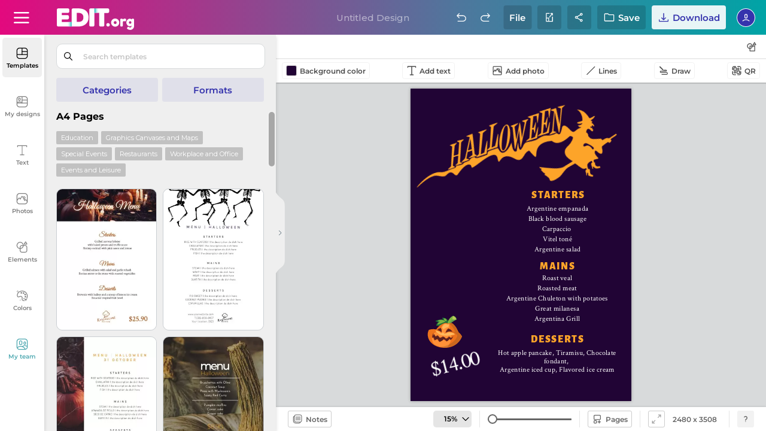

--- FILE ---
content_type: text/html; charset=utf-8
request_url: https://edit.org/edit/all/14qota
body_size: 106019
content:
	
<link rel="preconnect" href="https://d2vr64fd62ajh5.cloudfront.net">
<link rel="dns-prefetch" href="https://d2vr64fd62ajh5.cloudfront.net">
<link rel="preconnect" href="https://fonts.gstatic.com" crossorigin>
<!DOCTYPE html>
<html lang="en">
<head>
<meta name="robots" content="noindex, nofollow">
<meta charset="utf-8">
<meta http-equiv="X-UA-Compatible" content="IE=edge">
 
<meta name="viewport" content="width=device-width, initial-scale=1.0, maximum-scale=1.0, user-scalable=no">
<style>

.scrollingWrap .scrollingBox .tooltipBox.get-premium.newDownloadFile.boxShareDesign.share-group-system.create-team .colit:last-of-type .vertical-align.icon-team .topper .name-placeholder input {
    max-width: calc(355px - 0px) !important;
}
	

#loading_initial {
position:absolute;top:0;left:0;width:100%;height: 100%;background:white;display: flex;align-items: center;justify-content: center;z-index:999999999999999; animation: heartbeat 1s infinite;
}


@keyframes heartbeat {
  0%, 100% {
  transform: scale(1);
  }
  50% {
  transform: scale(1.1); 
  }
}


.dropdownExample .dropdown-content .box-tooltip div .iconBackground.shareteam {
    background-position: center !important;
    background-repeat: no-repeat !important;
    background: url(data:image/svg+xml,%3C%3Fxml version='1.0' encoding='UTF-8'%3F%3E%3Csvg id='Export' xmlns='http://www.w3.org/2000/svg' width='18' height='18' viewBox='0 0 18 18'%3E%3Cdefs%3E%3Cstyle%3E .cls-1 %7B fill: none; %7D %3C/style%3E%3C/defs%3E%3Cg%3E%3Cg%3E%3Cpath d='M7,8.35c-1.36,0-2.46-1.1-2.46-2.46v-2.03c0-1.36,1.11-2.46,2.46-2.46s2.46,1.1,2.46,2.46v2.03c0,1.36-1.1,2.46-2.46,2.46ZM7,2.69c-.64,0-1.16.52-1.16,1.16v2.03c0,.64.52,1.16,1.16,1.16s1.16-.52,1.16-1.16v-2.03c0-.64-.52-1.16-1.16-1.16Z'/%3E%3Cpath d='M12.59,7.75c-1.01,0-1.83-.82-1.83-1.83v-1.32c0-1.01.82-1.83,1.83-1.83s1.83.82,1.83,1.83v1.32c0,1.01-.82,1.83-1.83,1.83ZM12.59,4.07c-.29,0-.53.24-.53.53v1.32c0,.29.24.53.53.53s.53-.24.53-.53v-1.32c0-.29-.24-.53-.53-.53Z'/%3E%3Cpath d='M16.05,10.8c-.15,0-.29-.05-.41-.15-3.02-2.48-5.96-.19-6.08-.09-.28.22-.69.18-.91-.1s-.18-.69.1-.91c1.33-1.06,4.66-2.41,7.71.1.28.23.32.64.09.92-.13.16-.32.24-.5.24Z'/%3E%3Cpath d='M2.1,12.62c-.17,0-.34-.07-.47-.2-.25-.26-.23-.67.03-.92,1.45-1.37,3.35-2.12,5.34-2.12s3.86.74,5.31,2.08c.26.24.28.66.03.92-.25.26-.66.28-.92.03-1.21-1.12-2.78-1.74-4.42-1.74s-3.24.63-4.45,1.77c-.12.12-.29.18-.45.18Z'/%3E%3C/g%3E%3Cpath d='M15.17,15.76H7c-.36,0-.65-.29-.65-.65v-2.43c0-.36.29-.65.65-.65s.65.29.65.65v1.78h7.52c.36,0,.65.29.65.65s-.29.65-.65.65Z'/%3E%3Cpath d='M14.92,17.38c-.17,0-.33-.06-.46-.19-.25-.25-.25-.67,0-.92l1.16-1.16-1.16-1.16c-.25-.25-.25-.67,0-.92s.67-.25.92,0l1.62,1.62c.12.12.19.29.19.46s-.07.34-.19.46l-1.62,1.62c-.13.13-.29.19-.46.19Z'/%3E%3C/g%3E%3Crect class='cls-1' x='0' width='18' height='18'/%3E%3C/svg%3E) !important;

}




#small_download_hires
{
	display:none;
}

.newRegisterImage.testing-register-free .newregistro-box .align-vertical-center.register-free-login-mail .blockMin .formField-msj .formField input {
    width: calc(100% - 0px) !important;
}


#loading_initial{position:absolute;top:0;left:0;width:100%;height:100%;background:#fff;display:flex;align-items:center;justify-content:center;z-index:999999999999999;animation:heartbeat 1s infinite}

@media all{body{height:100%;width:100%;overflow:hidden}body.pc .frame-overflow{height:100vh;height:calc(var(--vh, 1vh)*100)}@media only screen and (-webkit-min-device-pixel-ratio:3),only screen and (min--moz-device-pixel-ratio:3),only screen and (-o-min-device-pixel-ratio:3/1),only screen and (min-device-pixel-ratio:3){body.pc .frame-overflow{height:100%}}@media only screen and (-webkit-min-device-pixel-ratio:2.625),only screen and (min--moz-device-pixel-ratio:2.625),only screen and (-o-min-device-pixel-ratio:2.625/1),only screen and (min-device-pixel-ratio:2.625){body.pc .frame-overflow{height:100%}}@media only screen and (-webkit-min-device-pixel-ratio:2){body.pc .frame-overflow{height:100%}}@media (max-width:480px){body.pc .frame-overflow{position:fixed;height:100%;width:100%;top:0;left:0}body{height:100%;width:100%}}a.closeX,button.closeX{height:23px;width:23px;color:#000;font-size:14px;z-index:10000000000000000;background:0 0;-webkit-box-shadow:none!important;-moz-box-shadow:none!important;box-shadow:none!important;position:absolute!important;margin:0!important;padding:0;cursor:pointer;right:18px;top:10px}button.closeX{top:4px;right:6px}a.closeX:after,a.closeX:before,button.closeX:after,button.closeX:before{content:"";height:100%;width:1px;display:block;position:absolute;top:0;left:12px;-webkit-transition:.5s;-moz-transition:.5s;transition:.5s}a.closeX:after,button.closeX:after{transform:rotate(45deg)}a.closeX:before,a.closeX:hover:after,button.closeX:before,button.closeX:hover:after{transform:rotate(-45deg)}a.closeX:hover:before,button.closeX:hover:before{transform:rotate(-135deg)}#loading .box-loader,#loading_initial{position:absolute;display:flex;align-items:center;justify-content:center}#loading,#loading_initial{width:100%;height:100%;left:0;top:0}#loading_initial{z-index:99999999999999;backgroun:#fff;animation:heartbeat 1s infinite}#loading{z-index:9999;position:fixed}#loading .box-loader{top:98px;height:calc(100% - 98px);left:493px;width:calc(100% - 493px);z-index:99;background:0 0;transform:none}@media (max-width:1460px){#loading .box-loader{top:138px;height:calc(100% - 138px)}}@media (max-width:1023px){#loading .box-loader{top:52px;height:calc(100% - 52px);left:0;width:100%}}@media (min-width:1024px) and (orientation:portrait){#loading .box-loader{width:100%;left:0;height:calc(100% - 240px)}}@media (min-width:1024px) and (max-width:1370px) and (orientation:landscape){#loading .box-loader{width:64%;left:36%;height:calc(100% - 180px)}}#loading .box-loader span{margin:-10px auto 0;font-size:20px;color:#fff;text-align:center;font-family:"montserrat",sans-serif;font-weight:400;display:none;white-space:nowrap}#loading .box-loader .img-close .closeX,#loading .box-loader span#loadingText{position:absolute;-webkit-opacity:0;-moz-opacity:0;opacity:0;animation:fadeIn 1s ease-in-out;animation-fill-mode:forwards}#loading .box-loader span#loadingText{bottom:-50px;left:50%;transform:translateX(-50%);animation-delay:5s;display:flex;align-items:center;justify-content:center;margin:0;font-weight:700;font-size:12px;height:35px;background:#000;padding:0 20px;-webkit-border-radius:40px;-moz-border-radius:40px;border-radius:40px}#loading .box-loader .img-close{position:relative}#loading .box-loader .img-close .closeX{top:-30px;right:-30px;width:26px;height:26px;background-repeat:no-repeat;background-size:contain;background-image:url("data:image/svg+xml,%3Csvg id='Componente_19_26' data-name='Componente 19 %E2%80%93 26' xmlns='http://www.w3.org/2000/svg' width='26' height='26' viewBox='0 0 26 26'%3E%3Ccircle id='Elipse_6' data-name='Elipse 6' cx='13' cy='13' r='13' fill='%23d9d9d9'/%3E%3Cg id='Cruz_close' data-name='Cruz close' transform='translate(7.156 7.156)'%3E%3Cline id='L%C3%ADnea_1' data-name='L%C3%ADnea 1' x2='12' y2='12' transform='translate(-0.156 -0.156)' fill='none' stroke='%23000' stroke-linecap='round' stroke-width='1'/%3E%3Cline id='L%C3%ADnea_2' data-name='L%C3%ADnea 2' y1='12' x2='12' transform='translate(-0.156 -0.156)' fill='none' stroke='%23000' stroke-linecap='round' stroke-width='1'/%3E%3C/g%3E%3C/svg%3E%0A");animation-delay:15s}#loading .box-loader .img-close .closeX:after,#loading .box-loader .img-close .closeX:before{display:none}#loading .box-loader .img-close #img-wait{animation:heartbeat 1s infinite}.toolsWork .button-click-tools .icon-data{background-repeat:no-repeat!important;background-size:cover!important}.workspace #toolsWork.toolsWork .button-click-tools:not(.buttonReturnShadow){padding:0 6px}@media (max-width:1220px){.workspace #toolsWork.toolsWork .button-click-tools:not(.buttonReturnShadow){padding:0;border:0;-webkit-border-radius:0;-moz-border-radius:0;border-radius:0;height:19px}.workspace #toolsWork.toolsWork .button-click-tools:not(.buttonReturnShadow) span.icon-data+span,.workspace #toolsWork.toolsWork .button-click-tools:not(.buttonReturnShadow) span:first-of-type{display:flex;align-items:center;height:19px}.workspace #toolsWork.toolsWork .button-click-tools:not(.buttonReturnShadow):hover{background:0 0}}.workspace #toolsWork.toolsWork .button-click-tools:not(.buttonReturnShadow).photBtn .icon-data{margin-right:5px!important}@media (max-width:1120px){.workspace #toolsWork.toolsWork .button-click-tools:not(.buttonReturnShadow).photBtn .icon-data{margin-right:4px!important}}.workspace #toolsWork.toolsWork .button-click-tools:not(.buttonReturnShadow).photBtn .icon-data{background:url("data:image/svg+xml,%3C%3Fxml version='1.0' encoding='UTF-8'%3F%3E%3Csvg id='Export' xmlns='http://www.w3.org/2000/svg' width='18' height='18' viewBox='0 0 18 18'%3E%3Cdefs%3E%3Cstyle%3E .cls-1 %7B fill: %23000; stroke-width: 0px; %7D %3C/style%3E%3C/defs%3E%3Cpath class='cls-1' d='M14.57,1.41H3.43c-1.1,0-2,.9-2,2v11.17c0,1.1.9,2,2,2h11.15c1.1,0,2-.9,2-2V3.41c0-1.1-.9-2-2-2ZM3.43,2.71h11.15c.39,0,.7.31.7.7v7.91l-1.13-1.69c-.12-.18-.33-.26-.55-.29-.22,0-.42.12-.54.3l-.59.93-.45-.8c.9-.33,1.54-1.21,1.51-2.23-.02-.62-.27-1.19-.72-1.61-.45-.42-1.04-.64-1.65-.63-.51.01-.97.21-1.36.51l-.33-.58c-.11-.2-.33-.33-.56-.33-.25-.02-.45.12-.57.32l-2.02,3.47-.73-1.27c-.11-.19-.31-.31-.53-.32-.22-.02-.43.09-.56.27l-1.78,2.46V3.41c0-.39.31-.7.7-.7ZM11.36,8.61l-.91-1.62c.18-.22.45-.37.74-.37.28-.02.52.09.72.27.2.19.31.44.32.71.02.52-.37.94-.87,1.01ZM14.57,15.29H3.43c-.39,0-.7-.31-.7-.7v-2.54s0,0,0,0l2.23-3.09.79,1.38c.12.2.33.33.56.33h0c.23,0,.45-.12.56-.32l2.01-3.45,2.97,5.3c.11.2.32.33.55.33.23,0,.44-.11.57-.3l.64-1.01,1.61,2.42s.03.02.04.04v.94c0,.39-.31.7-.7.7Z'/%3E%3C/svg%3E")}@media (max-width:580px){.workspace #toolsWork.toolsWork .button-click-tools:not(.buttonReturnShadow).photBtn .icon-data{margin:0!important}}.workspace #toolsWork.toolsWork .button-click-tools:not(.buttonReturnShadow).photBtn#deleteBG .icon-data{background-image:url("data:image/svg+xml,%3C%3Fxml version='1.0' encoding='UTF-8'%3F%3E%3Csvg id='Export' xmlns='http://www.w3.org/2000/svg' width='18' height='18' viewBox='0 0 18 18'%3E%3Cdefs%3E%3Cstyle%3E .cls-1 %7B fill: %23000; stroke-width: 0px; %7D %3C/style%3E%3C/defs%3E%3Cpath class='cls-1' d='M7.09,5.17c-.36,0-.65.29-.65.65v7.95c0,.36.29.65.65.65s.65-.29.65-.65v-7.95c0-.36-.29-.65-.65-.65Z'/%3E%3Cpath class='cls-1' d='M10.91,5.17c-.36,0-.65.29-.65.65v7.95c0,.36.29.65.65.65s.65-.29.65-.65v-7.95c0-.36-.29-.65-.65-.65Z'/%3E%3Cpath class='cls-1' d='M15.06,3.59c0-.36-.29-.65-.65-.65h-2.85v-.3c0-.71-.58-1.29-1.29-1.29h-2.55c-.71,0-1.29.58-1.29,1.29v.3h-2.85c-.36,0-.65.29-.65.65s.28.64.64.65v11.13c0,.71.58,1.29,1.29,1.29h8.27c.71,0,1.29-.58,1.29-1.29V4.24c.35,0,.64-.29.64-.65ZM10.26,2.64v.3h-2.53v-.29s2.53-.01,2.53-.01ZM4.88,15.36V4.24h8.25v11.11s-8.25.01-8.25.01Z'/%3E%3Cpath class='cls-1' d='M9,5.17c-.36,0-.65.29-.65.65v7.95c0,.36.29.65.65.65s.65-.29.65-.65v-7.95c0-.36-.29-.65-.65-.65Z'/%3E%3C/svg%3E")}.workspace #toolsWork.toolsWork .button-click-tools:not(.buttonReturnShadow).lineButton .icon-data{width:18px!important;margin-right:8px;background:url("data:image/svg+xml,%3C%3Fxml version='1.0' encoding='UTF-8'%3F%3E%3Csvg id='Export' xmlns='http://www.w3.org/2000/svg' width='18' height='18' viewBox='0 0 18 18'%3E%3Cdefs%3E%3Cstyle%3E .cls-1 %7B fill: %23000; stroke-width: 0px; %7D %3C/style%3E%3C/defs%3E%3Cpath class='cls-1' d='M2.85,16.08c-.17,0-.33-.06-.46-.19-.25-.25-.25-.67,0-.92L15.31,2.04c.25-.25.67-.25.92,0s.25.67,0,.92L3.31,15.89c-.13.13-.29.19-.46.19Z'/%3E%3C/svg%3E")}.workspace #toolsWork.toolsWork .button-click-tools:not(.buttonReturnShadow).lineButton+.lineButton .icon-data{background:url("data:image/svg+xml,%3C%3Fxml version='1.0' encoding='UTF-8'%3F%3E%3Csvg id='Export' xmlns='http://www.w3.org/2000/svg' width='18' height='18' viewBox='0 0 18 18'%3E%3Cdefs%3E%3Cstyle%3E .cls-1 %7B fill: %23000; stroke-width: 0px; %7D %3C/style%3E%3C/defs%3E%3Cpath class='cls-1' d='M15.92,13.66c.04,1.18-.88,2.19-2.07,2.24v-.12s0,.12,0,.12h-7.86s-.02,0-.02,0c-.15,0-.29-.06-.4-.16-.12-.11-.19-.26-.19-.42,0-.16.05-.31.16-.43.11-.12.26-.19.42-.19h7.91c.52-.04.92-.51.88-1.04.04-.51-.33-.94-.82-.99H4.22c-.89-.03-1.58-.78-1.55-1.66-.05-.91.65-1.7,1.57-1.75h8.71c.07,0,.16-.1.16-.24s-.08-.24-.16-.24h-3.29c-.16,0-.31-.05-.42-.16-.12-.11-.19-.26-.19-.42,0-.16.05-.31.16-.43.11-.12.26-.19.42-.19h3.34c.39.03.74.2,1,.49.25.29.38.66.35,1.05-.05.72-.62,1.29-1.34,1.34H4.26c-.24.03-.42.25-.4.5,0,.3.15.53.36.53h9.69c1.16.05,2.06,1.03,2.01,2.18Z'/%3E%3Cpath class='cls-1' d='M8.88,8.72l-.43-1.75L3.42,1.95l-.03-.04c-.12-.11-.27-.18-.43-.18h0c-.16,0-.32.06-.43.18l-.44.44c-.23.24-.23.62,0,.86l5.03,5.03,1.75.48Z'/%3E%3C/svg%3E")}.workspace #toolsWork.toolsWork .button-click-tools:not(.buttonReturnShadow).qrbutton .icon-data{width:18px!important;background:url("data:image/svg+xml,%3C%3Fxml version='1.0' encoding='UTF-8'%3F%3E%3Csvg xmlns='http://www.w3.org/2000/svg' width='18' height='18' viewBox='0 0 18 18'%3E%3Cg id='Outline'%3E%3Cpath d='M8.27,9.13h-3.75c-.5,0-.9-.4-.9-.9v-3.75c0-.5.4-.9.9-.9h3.75c.5,0,.9.4.9.9v3.75c0,.5-.4.9-.9.9ZM4.93,7.83h2.94v-2.94h-2.94v2.94Z'/%3E%3Cpath d='M13.52,14.37h-3.75c-.5,0-.9-.4-.9-.9v-3.75c0-.5.4-.9.9-.9h3.75c.5,0,.9.4.9.9v3.75c0,.5-.4.9-.9.9ZM10.17,13.07h2.94v-2.94h-2.94v2.94Z'/%3E%3Cpath d='M11.67,8.23c-1.1,0-2-.9-2-2s.9-2,2-2,2,.9,2,2-.9,2-2,2ZM11.67,5.53c-.38,0-.7.31-.7.7s.31.7.7.7.7-.31.7-.7-.31-.7-.7-.7Z'/%3E%3Cpath d='M6.12,13.78c-1.1,0-2-.9-2-2s.9-2,2-2,2,.9,2,2-.9,2-2,2ZM6.12,11.09c-.38,0-.7.31-.7.7s.31.7.7.7.7-.31.7-.7-.31-.7-.7-.7Z'/%3E%3C/g%3E%3Cg id='Export'%3E%3Cg%3E%3Cg%3E%3Cpath d='M15.76,8.19c-.36,0-.65-.29-.65-.65v-3.31c0-.74-.61-1.35-1.35-1.35h-3.15c-.36,0-.65-.29-.65-.65s.29-.65.65-.65h3.15c1.46,0,2.65,1.19,2.65,2.65v3.31c0,.36-.29.65-.65.65Z'/%3E%3Cpath d='M2.24,8.19c-.36,0-.65-.29-.65-.65v-3.31c0-1.46,1.19-2.65,2.65-2.65h3.13c.36,0,.65.29.65.65s-.29.65-.65.65h-3.13c-.74,0-1.35.61-1.35,1.35v3.31c0,.36-.29.65-.65.65Z'/%3E%3C/g%3E%3Cg%3E%3Cpath d='M7.39,16.43h-3.15c-1.46,0-2.65-1.19-2.65-2.65v-3.31c0-.36.29-.65.65-.65s.65.29.65.65v3.31c0,.74.61,1.35,1.35,1.35h3.15c.36,0,.65.29.65.65s-.29.65-.65.65Z'/%3E%3Cpath d='M13.76,16.43h-3.13c-.36,0-.65-.29-.65-.65s.29-.65.65-.65h3.13c.74,0,1.35-.61,1.35-1.35v-3.31c0-.36.29-.65.65-.65s.65.29.65.65v3.31c0,1.46-1.19,2.65-2.65,2.65Z'/%3E%3C/g%3E%3C/g%3E%3C/g%3E%3C/svg%3E")}.toolsWork .icon-data,.toolsWork div{display:flex;align-items:center;float:none!important;position:relative;text-align:left}.toolsWork .icon-data,.toolsWork .svg-path{font-size:16px;width:18px!important;object-fit:contain;margin:0!important;height:18px}.toolsWork div{margin:0!important}@media (max-width:460px){.toolsWork .icon-data{width:18px!important}}.button-click-tools{display:flex;align-items:center;height:26px;margin-right:8px;padding:2px 6px 4px;-webkit-border-radius:4px;-moz-border-radius:4px;border-radius:4px;border:1px solid rgba(0,0,0,.05);width:auto;flex-wrap:wrap}.button-click-tools .icon-data,.button-click-tools span{display:inline-block;vertical-align:middle}.button-click-tools .icon-data{height:20px;object-fit:contain;width:auto!important;margin:-3px!important;-webkit-opacity:.7;-moz-opacity:.7;opacity:.7}.button-click-tools span{color:rgba(0,0,0,.7);font-size:12px;font-family:"montserrat",sans-serif;font-weight:600}.button-click-tools span.icon-data,.button-click-tools span:first-of-type{font-size:16px;display:none}.button-click-tools span:last-of-type{height:auto;line-height:normal}.button-click-tools span.cliqueable,.button-click-tools span.icon-data+span,.button-click-tools span.icon-data+span.cliqueable,.toolsWork #div_color.tool:before{display:none!important}@media (max-width:350px){.button-click-tools span.icon-data+span{display:block!important}}@media (max-width:350px){.button-click-tools span.icon-data+span.cliqueable{display:none!important}}@media (max-width:1220px){.button-click-tools span:first-of-type{display:inline-block}.button-click-tools span:last-of-type{display:none}}.button-click-tools:hover{background:rgba(0,0,0,.05);border-color:transparent}.button-click-tools:hover span{color:#000}.button-click-tools:hover .icon-data{-webkit-opacity:1;-moz-opacity:1;opacity:1}.workspace{background:#e6e8ea}.workspace .toolsWork{position:relative;padding:0 10px;z-index:99999;top:0;height:40px;background:#fff;display:flex;align-items:center;-webkit-box-shadow:1px 1px 2px rgba(0,0,0,.3);-moz-box-shadow:1px 1px 2px rgba(0,0,0,.3);box-shadow:1px 1px 2px rgba(0,0,0,.3)}.workspace #toolsWork.toolsWork .button-click-tools .icon-data{margin:0 4px 0 0!important;height:18px;width:18px!important}.workspace #toolsWork.toolsWork .button-click-tools.lineButton,.workspace #toolsWork.toolsWork .button-click-tools.photBtn,.workspace #toolsWork.toolsWork .button-click-tools.qrbutton,.workspace #toolsWork.toolsWork .button-click-tools.textIconBarra{padding:0 6px;height:26px;line-height:26px;color:#000;font-size:12px;-webkit-border-radius:4px;-moz-border-radius:4px;border-radius:4px}.workspace #toolsWork.toolsWork .button-click-tools.textIconBarra .icon-data{background:url("data:image/svg+xml,%3C%3Fxml version='1.0' encoding='UTF-8'%3F%3E%3Csvg id='Export' xmlns='http://www.w3.org/2000/svg' width='18' height='18' viewBox='0 0 18 18'%3E%3Cdefs%3E%3Cstyle%3E .cls-1 %7B fill: %23000; stroke-width: 0px; %7D %3C/style%3E%3C/defs%3E%3Cpath class='cls-1' d='M15.58,1.35H2.42c-.36,0-.65.29-.65.65v1.73c0,.36.29.65.65.65s.65-.29.65-.65v-1.08h5.28v12.7h-2.02c-.36,0-.65.29-.65.65s.29.65.65.65h5.35c.36,0,.65-.29.65-.65s-.29-.65-.65-.65h-2.02V2.65h5.28v1.08c0,.36.29.65.65.65s.65-.29.65-.65v-1.73c0-.36-.29-.65-.65-.65Z'/%3E%3C/svg%3E")}.toolsWork .svg-path{display:block!important;cursor:pointer;background-repeat:no-repeat!important;background-size:contain!important}.toolsWork .side-tools{position:absolute;right:16px;width:auto}@media (min-width:1120px){.toolsWork .side-tools{right:10px}}.toolsWork .side-tools .svg-path{margin:0 8px 0 0!important;height:28px;width:28px!important;-webkit-border-radius:4px;-moz-border-radius:4px;border-radius:4px;background-size:18px!important;background-position:center!important;-webkit-opacity:.7;-moz-opacity:.7;opacity:.7}.toolsWork .side-tools .svg-path.formsTooltip{margin:0!important;background-image:url("data:image/svg+xml,%3C%3Fxml version='1.0' encoding='UTF-8'%3F%3E%3Csvg id='Export' xmlns='http://www.w3.org/2000/svg' width='18' height='18' viewBox='0 0 18 18'%3E%3Cdefs%3E%3Cstyle%3E .cls-1 %7B fill: %23000; stroke-width: 0px; %7D %3C/style%3E%3C/defs%3E%3Cpath class='cls-1' d='M14.21,7.34h-3.57c-.32-2.27-2.26-4.03-4.61-4.03C3.45,3.31,1.35,5.41,1.35,7.99c0,2.36,1.77,4.3,4.05,4.61v3.44c0,.36.29.65.65.65h8.16c.36,0,.65-.29.65-.65V7.99c0-.36-.29-.65-.65-.65ZM2.65,7.99c0-1.86,1.52-3.38,3.38-3.38,1.64,0,3.01,1.18,3.31,2.73h-3.29c-.36,0-.65.29-.65.65v3.32c-1.56-.3-2.75-1.67-2.75-3.32ZM9.34,8.64c-.26,1.33-1.31,2.39-2.64,2.66v-2.66h2.64ZM13.56,15.39h-6.86v-2.8c2.05-.3,3.65-1.91,3.94-3.96h2.92v6.76Z'/%3E%3Cpath class='cls-1' d='M16.56,5.47l-2.21-3.84c-.12-.2-.33-.32-.56-.33-.24-.03-.45.12-.56.32l-2.27,3.84c-.12.2-.12.45,0,.65s.33.33.56.33h4.48c.23,0,.45-.12.56-.32.12-.2.12-.45,0-.65ZM12.66,5.14l1.12-1.9,1.09,1.9h-2.21Z'/%3E%3C/svg%3E")}.toolsWork .side-tools .svg-path:hover{-webkit-opacity:1;-moz-opacity:1;opacity:1;background-color:rgba(0,0,0,.05)}.toolsWork #div_color{position:relative;width:auto}.toolsWork #div_color.tool{width:18px!important;height:18px!important;-webkit-box-shadow:0 0 2px 1px #b3b3b3;-moz-box-shadow:0 0 2px 1px #b3b3b3;box-shadow:0 0 2px 1px #b3b3b3;-webkit-border-radius:0;-moz-border-radius:0;border-radius:0;padding:0;margin:0 8px 0 0!important;background:#fff}.toolsWork #div_color.tool div{vertical-align:top;margin:0!important;-webkit-border-radius:inherit;-moz-border-radius:inherit;border-radius:inherit;border:0!important}.sp-hidden{display:none!important}.sidebar .sidebarMenu .sideBarNav .btn-contact-support{position:absolute!important;bottom:15px;left:50%;transform:translateX(-50%);z-index:99999;width:66px;height:auto;padding:0}@media (max-width:1023px){.sidebar .sidebarMenu .sideBarNav .btn-contact-support{display:none}}@media (max-width:1100px) and (orientation:portrait){.sidebar .sidebarMenu .sideBarNav .btn-contact-support{display:none}}@media (max-height:740px){.sidebar .sidebarMenu .sideBarNav .btn-contact-support{display:none}}@media (max-width:1024px) and (max-height:670px){.sidebar .sidebarMenu .sideBarNav .btn-contact-support{display:none}}.sidebar .sidebarMenu .sideBarNav .btn-contact-support .figure{position:relative;display:block;padding:0;margin:0 auto;z-index:2;width:34px;height:34px;-webkit-opacity:.5;-moz-opacity:.5;opacity:.5;-webkit-transition:.35s;-moz-transition:.35s;transition:.35s;-webkit-border-radius:5px;-moz-border-radius:5px;border-radius:5px;background-repeat:no-repeat!important;background-size:24px!important;background-position:center;background-image:url("data:image/svg+xml,%3Csvg xmlns='http://www.w3.org/2000/svg' width='23' height='22.874' viewBox='0 0 23 22.874'%3E%3Cg id='Soporte' transform='translate(-1)'%3E%3Cpath id='Trazado_14' data-name='Trazado 14' d='M12.23,15.5a8.758,8.758,0,0,0-2.047-.971A10.26,10.26,0,0,0,8.1,14.08c-.351-.036-.706-.056-1.061-.072C6.9,14,6.769,14,6.636,14c-.371,0-.74.022-1.112.056a10.979,10.979,0,0,0-1.147.169,9.672,9.672,0,0,0-2.037.639A7.721,7.721,0,0,0,.195,16.253L0,16.432l.172.2a8.595,8.595,0,0,0,13.044,0l.171-.2-.192-.179a7.058,7.058,0,0,0-.965-.755m-5.594-.14c.113,0,.227,0,.34.008.326.015.652.032.977.066a8.739,8.739,0,0,1,1.806.388,7.315,7.315,0,0,1,1.6.738,7.227,7.227,0,0,1-9.33,0,6.7,6.7,0,0,1,.864-.453,8.264,8.264,0,0,1,1.753-.549,9.28,9.28,0,0,1,1.005-.148c.362-.033.684-.05.986-.05' transform='translate(1 3.245)'/%3E%3Cpath id='Trazado_15' data-name='Trazado 15' d='M6.517,14.064h.012a4.56,4.56,0,1,0-.012,0M8.78,7.247A3.2,3.2,0,0,1,6.52,12.7a3.2,3.2,0,0,1,0-6.393,3.171,3.171,0,0,1,2.26.938' transform='translate(1.175 2.44)'/%3E%3Cpath id='Trazado_16' data-name='Trazado 16' d='M22.047,0H12.8a1.473,1.473,0,0,0-1.471,1.473V8.382A1.474,1.474,0,0,0,12.8,9.856h.167v3.522l2.93-3.522h6.153A1.475,1.475,0,0,0,23.52,8.382V1.473A1.474,1.474,0,0,0,22.047,0M13.956,10.5V8.3H12.881V1.555l9.083-.082L22.047,8.3H15.539Z' transform='translate(0.48)'/%3E%3C/g%3E%3C/svg%3E%0A")}.sidebar .sidebarMenu .sideBarNav .btn-contact-support .name{margin:0 auto 10px;width:100%;display:block;font-size:10px;font-weight:600;-webkit-transition:.35s;-moz-transition:.35s;transition:.35s;color:rgba(0,0,0,.5);text-transform:none;line-height:10px;text-align:center}@media (max-width:1024px){.sidebar .sidebarMenu .sideBarNav .btn-contact-support .name{display:none}}@media (max-height:640px){.sidebar .sidebarMenu .sideBarNav .btn-contact-support .name{margin-top:5px;font-size:9px}}.sidebar .sidebarMenu .sideBarNav .btn-contact-support:hover{background:0 0}.sidebar .sidebarMenu .sideBarNav .btn-contact-support:hover .figure{background-color:#efefef;-webkit-opacity:1;-moz-opacity:1;opacity:1}.sidebar .sidebarMenu .sideBarNav .btn-contact-support:hover .name{color:rgba(0,0,0,.5)}.sidebar .sidebarMenu .sideBarNav button.info-button-window{width:42px!important;height:42px!important;-webkit-border-radius:50%;-moz-border-radius:50%;border-radius:50%;position:absolute!important;bottom:15px;-webkit-box-shadow:0 0 6px rgba(0,0,0,.302)!important;-moz-box-shadow:0 0 6px rgba(0,0,0,.302)!important;box-shadow:0 0 6px rgba(0,0,0,.302)!important;left:50%;transform:translateX(-50%);background:#efefef;padding:0!important;-webkit-transition:none!important;-moz-transition:none!important;transition:none!important;display:flex;align-items:center;justify-content:center;display:none}@media (min-width:1025px){.sidebar .sidebarMenu .sideBarNav button.info-button-window{display:block}}@media (max-width:1024px){.sidebar .sidebarMenu .sideBarNav button.info-button-window{left:auto;right:10px;transform:none}}@media (max-width:1100px) and (orientation:portrait){.sidebar .sidebarMenu .sideBarNav button.info-button-window{left:auto;right:10px;transform:none}}.sidebar .sidebarMenu .sideBarNav button.info-button-window span{display:block;margin:0 auto;height:24px;width:24px;background-repeat:no-repeat!important;background-size:cover!important;background:url("data:image/svg+xml,%3c%3fxml version='1.0' encoding='UTF-8'%3f%3e %3csvg width='23px' height='23px' viewBox='0 0 23 23' version='1.1' xmlns='http://www.w3.org/2000/svg' xmlns:xlink='http://www.w3.org/1999/xlink'%3e%3cg id='Page-1' stroke='none' stroke-width='1' fill='none' fill-rule='evenodd'%3e%3cpath d='M10.314%2c17.19 L12.606%2c17.19 L12.606%2c10.314 L10.314%2c10.314 L10.314%2c17.19 Z M11.46%2c0 C5.13081677%2c0 0%2c5.13081677 0%2c11.46 C0%2c17.7891832 5.13081677%2c22.92 11.46%2c22.92 C17.7891832%2c22.92 22.92%2c17.7891832 22.92%2c11.46 C22.9177923%2c5.13173144 17.7882686%2c0.0022076641 11.46%2c0 Z M11.46%2c20.627 C6.39665341%2c20.627 2.292%2c16.5223466 2.292%2c11.459 C2.292%2c6.39565341 6.39665341%2c2.291 11.46%2c2.291 C16.5233466%2c2.291 20.628%2c6.39565341 20.628%2c11.459 C20.6213891%2c16.5196057 16.5206057%2c20.6203891 11.46%2c20.627 Z M10.314%2c8.022 L12.606%2c8.022 L12.606%2c5.73 L10.314%2c5.73 L10.314%2c8.022 Z' id='info' fill='%2300A4A6' fill-rule='nonzero'%3e%3c/path%3e%3c/g%3e%3c/svg%3e")}.os-viewport-native-scrollbars-overlaid{scrollbar-width:none!important;scrollbar-color:transparent!important}.os-viewport-native-scrollbars-overlaid.os-viewport::-webkit-scrollbar,.os-viewport-native-scrollbars-overlaid.os-viewport::-webkit-scrollbar-corner,.os-viewport-native-scrollbars-overlaid::-webkit-scrollbar,.os-viewport-native-scrollbars-overlaid::-webkit-scrollbar-corner{display:none!important;width:0!important;height:0!important;visibility:hidden!important;background:0 0!important}.animate-gradient-green:before{background:linear-gradient(90deg,#33d6c8,#2fccc0,#33d6c8);background:-moz-linear-gradient(left,#33d6c8,#2fccc0,#33d6c8);background:-webkit-linear-gradient(left,#33d6c8,#2fccc0,#33d6c8)}.animate-gradient-pink:before{background:linear-gradient(90deg,#d67792,#ce5a7c,#d67792);background:-moz-linear-gradient(left,#d67792,#ce5a7c,#d67792);background:-webkit-linear-gradient(left,#d67792,#ce5a7c,#d67792)}.animate-gradient-green,.animate-gradient-pink,.slider-container.categorias-slider-items .slide button figure{-webkit-animation-name:skeleton;animation-name:skeleton;background-color:#ebebeb;background-image:linear-gradient(90deg,#ebebeb,#d9d9d9,#ebebeb);animation-duration:1.2s;animation-timing-function:ease-in-out;animation-iteration-count:infinite;background-repeat:no-repeat;background-size:200px 100%}.slider-container.categorias-slider-items .slide button figure{background-color:#f5f5f5;background-image:linear-gradient(90deg,#f5f5f5,#e5e5e5,#f5f5f5)}.animate-gradient-green:before,.animate-gradient-pink:before,.slider-container.categorias-slider-items .slide button figure:before{display:none}[data-title]{position:relative}@media (max-width:941px){[data-title]:after{display:none}}.redimension .more-button-aperture[data-title]:after,[data-title]:after{content:attr(data-title);background-color:#2b404d;color:#fff;font-size:12px;position:absolute;padding:4px 10px;bottom:-1.6em;word-wrap:break-word;white-space:pre-wrap;font-weight:400;-webkit-opacity:0;-moz-opacity:0;opacity:0;z-index:99999;-webkit-border-radius:3px;-moz-border-radius:3px;border-radius:3px;left:50%;transform:translateX(-50%);line-height:normal;-webkit-transition:.15s;-moz-transition:.15s;transition:.15s;pointer-events:none;border:0}.redimension .more-button-aperture[data-title]:after{display:block!important;white-space:nowrap;bottom:-70%}.redimension:hover .more-button-aperture[data-title]:after,[data-title]:hover:after{-webkit-opacity:1;-moz-opacity:1;opacity:1;transition-delay:1s}header [data-title]:after{white-space:nowrap;word-wrap:inherit;width:auto;bottom:-70%}.sideBarNav button[data-title]:after{left:103%;width:calc(100px - 18px);font-size:10px;line-height:13px;font-weight:450;padding:8px;top:50%;bottom:auto;transform:translateY(-50%);background-color:#f8f8f8;-webkit-border-radius:10px;-moz-border-radius:10px;border-radius:10px;border:1px solid #e1e1e1;text-align:left;-webkit-box-shadow:0 4px 10px 0 rgba(0,0,0,.1);-moz-box-shadow:0 4px 10px 0 rgba(0,0,0,.1);box-shadow:0 4px 10px 0 rgba(0,0,0,.1);color:rgba(0,0,0,.9)}@media (max-width:1023px){.sideBarNav button[data-title]:after{display:none}}@media (min-width:1024px) and (orientation:portrait){.sideBarNav button[data-title]:after{display:none}}.feedback-btn{position:absolute;bottom:30px;right:10px;z-index:99;background:#fff;display:flex;align-items:center;justify-content:flex-start;height:40px;-webkit-border-radius:20px;-moz-border-radius:20px;border-radius:20px;border:.5px solid #c1c1c1;cursor:pointer;padding:0 15px;display:none!important}@media (max-width:941px){.feedback-btn{display:none}}.feedback-btn span{height:20px;width:20px;margin-right:5px;background-repeat:no-repeat!important;background-size:contain!important;background-image:url("data:image/svg+xml,%3Csvg id='Grupo_828' data-name='Grupo 828' xmlns='http://www.w3.org/2000/svg' xmlns:xlink='http://www.w3.org/1999/xlink' width='20' height='20' viewBox='0 0 20 20'%3E%3Cdefs%3E%3CclipPath id='clip-path'%3E%3Crect id='Rect%C3%A1ngulo_430' data-name='Rect%C3%A1ngulo 430' width='20' height='20' fill='none'/%3E%3C/clipPath%3E%3C/defs%3E%3Cg id='Grupo_827' data-name='Grupo 827' clip-path='url(%23clip-path)'%3E%3Cpath id='Trazado_575' data-name='Trazado 575' d='M15.885,2.257H4.151A2.029,2.029,0,0,0,2.125,4.283v9.345a2.029,2.029,0,0,0,2.026,2.026l.035,2.22a.651.651,0,0,0,1.111.459l2.679-2.679h7.909a2.028,2.028,0,0,0,2.026-2.026V4.283a2.028,2.028,0,0,0-2.026-2.026m.726,11.371a.727.727,0,0,1-.726.726H7.707a.643.643,0,0,0-.46.191L5.486,16.3V15a.65.65,0,0,0-.649-.65H4.151a.728.728,0,0,1-.726-.726V4.283a.728.728,0,0,1,.726-.726H15.885a.727.727,0,0,1,.726.726Z'/%3E%3Cpath id='Trazado_576' data-name='Trazado 576' d='M10.076,10.972a2.063,2.063,0,0,0-.618.067.457.457,0,0,0-.274.216.8.8,0,0,0-.09.263,2.809,2.809,0,0,0-.015.336v.154a.767.767,0,0,0,.163.555.9.9,0,0,0,.633.2,2.152,2.152,0,0,0,.608-.063.479.479,0,0,0,.293-.249,1.3,1.3,0,0,0,.1-.57,1.042,1.042,0,0,0-.186-.724.836.836,0,0,0-.609-.187'/%3E%3Cpath id='Trazado_577' data-name='Trazado 577' d='M9.932,5.555a2.326,2.326,0,0,0-.872.158,1.922,1.922,0,0,0-.992.781,2.136,2.136,0,0,0-.206.351c-.026.067-.058.15-.1.249a.81.81,0,0,0-.057.292q0,.327.575.546a1.386,1.386,0,0,0,.48.116.378.378,0,0,0,.3-.13,1.122,1.122,0,0,0,.2-.378l.029-.115A.468.468,0,0,1,9.5,7.2a.965.965,0,0,1,.522-.111.738.738,0,0,1,.533.173.644.644,0,0,1,.177.484.593.593,0,0,1-.235.494A1.477,1.477,0,0,1,9.98,8.5a1.155,1.155,0,0,0-.513.317.888.888,0,0,0-.235.652l-.009.076a1.953,1.953,0,0,0,.014.283.616.616,0,0,0,.082.206.372.372,0,0,0,.235.163,1.664,1.664,0,0,0,.445.048,1.847,1.847,0,0,0,.446-.043.408.408,0,0,0,.24-.144.448.448,0,0,0,.086-.187,1.547,1.547,0,0,0,.015-.249l.153-.048a2.373,2.373,0,0,0,.786-.537,1.625,1.625,0,0,0,.359-.551,1.932,1.932,0,0,0,.149-.762,2.1,2.1,0,0,0-.642-1.515,2.231,2.231,0,0,0-1.659-.652'/%3E%3C/g%3E%3C/svg%3E")}.feedback-btn p{font-size:13px;font-weight:600;color:#000}.feedback-btn:hover{border:1px solid #000}.feedback-btn[data-title]:after{white-space:inherit;width:fit-content;text-align:right;bottom:auto;left:auto;right:0;transform:none;min-width:170%;top:-50px;height:34px}@media (max-width:1023px){body.pc .frame-overflow{height:100%}body.pc .frame-overflow section .tooltipSelectFormat,body.pc .frame-overflow section .tooltipuserArea,body.pc .frame-overflow section .workspace{height:calc(100% - 60px)}body.pc .frame-overflow section .tooltipSelectFormat .selectDesign .os-scrollbar-horizontal{display:none!important}}@media (max-width:640px){body.pc .frame-overflow section .tooltipSelectFormat,body.pc .frame-overflow section .tooltipuserArea,body.pc .frame-overflow section .workspace{height:calc(100% - 40px)}body.pc .frame-overflow section .workspace .workspace-section{height:calc(100% - 104px)}}#option-profile{flex-direction:column!important}}

@media all{.flexxblock{display:flex;justify-content:space-between;align-items:center;position:relative;flex-wrap:wrap}body{font-family:"montserrat",sans-serif!important;font-size:16px;padding:0;margin:0;-webkit-user-select:none!important;-moz-user-select:none!important;-khtml-user-select:none!important;-ms-user-select:none!important;touch-action:none!important;-webkit-touch-callout:none!important;user-select:none!important}body .os-theme-dark>.os-scrollbar-vertical{width:10px;cursor:pointer;z-index:99999999;padding:2px 0;margin-right:2px}@media (max-width:1023px){body .os-theme-dark>.os-scrollbar-vertical{width:5px}}body .os-theme-dark>.os-scrollbar-horizontal .os-scrollbar-handle,body .os-theme-dark>.os-scrollbar-vertical .os-scrollbar-handle{cursor:pointer;-webkit-box-shadow:0 0 4px rgba(255,255,255,.6);-moz-box-shadow:0 0 4px rgba(255,255,255,.6);box-shadow:0 0 4px rgba(255,255,255,.6)}body .os-theme-dark>.os-scrollbar:active>.os-scrollbar-track>.os-scrollbar-handle,body .os-theme-dark>.os-scrollbar:hover>.os-scrollbar-track>.os-scrollbar-handle,body .os-theme-dark>.os-scrollbar>.os-scrollbar-track>.os-scrollbar-handle{background:rgba(0,0,0,.3)}body .os-theme-dark>.os-scrollbar-horizontal{height:10px;margin-bottom:2px;padding:0 0 2px}@media (max-width:1023px){body .os-theme-dark>.os-scrollbar-horizontal{height:7px}}body .tooltipSelectDesign .os-theme-dark>.os-scrollbar>.os-scrollbar-track>.os-scrollbar-handle{background:rgba(0,0,0,.15)}@media (max-width:1023px){body .tooltipSelectDesign .os-theme-dark>.os-scrollbar-vertical{width:5px}}body .workspace-section .os-theme-dark>.os-scrollbar>.os-scrollbar-track>.os-scrollbar-handle{background:rgba(0,0,0,.3)}*{-webkit-tap-highlight-color:transparent;-webkit-font-smoothing:antialiased!important;-moz-osx-font-smoothing:grayscale;text-rendering:optimizeLegibility}:focus{outline:0!important}:not(input):not(textarea),a{-webkit-user-select:none;-webkit-touch-callout:none;-moz-user-select:none;-khtml-user-select:none;-ms-user-select:none;user-select:none}a,button,input{outline:0!important;-webkit-appearance:none}input{font-weight:500!important}a,a:hover{text-decoration:none!important}img{max-width:100%}img:focus{outline:0;-webkit-box-shadow:none;-moz-box-shadow:none;box-shadow:none}input[type=range],select{width:100%;-webkit-appearance:none}select{position:relative;paddign:6px 10px}input[type=range]{height:2px;padding:0;margin:0;background:#000;-webkit-border-radius:20px;-moz-border-radius:20px;border-radius:20px}.botonUpdate,.shareTeam,button{cursor:pointer;position:relative;-webkit-transition:.35s;-moz-transition:.35s;transition:.35s;font-family:"montserrat",sans-serif;border:0}button{background:0 0;-webkit-border-radius:0;-moz-border-radius:0;border-radius:0;padding:0}button.buttonSearch{padding:3px 0 15px}.botonUpdate,.shareTeam{background-color:#50656d;-webkit-border-radius:30px;-moz-border-radius:30px;border-radius:30px;display:flex;align-items:center;justify-content:flex-start;color:#fff;font-size:13px;padding:0 15px;width:auto;height:30px;text-decoration:none!important;margin:0}@media (max-width:390px){.botonUpdate,.shareTeam{padding:0 8px;font-size:11px}}@media (max-width:315px){.botonUpdate,.shareTeam{font-size:10px;width:auto;margin-left:4px}}.botonUpdate:hover,.shareTeam:hover{background:#354e56;color:#fff}.border-square-btn,button.btn-rounded{-webkit-transition:.35s;-moz-transition:.35s;transition:.35s}button.btn-rounded{width:100%;padding:12px 6px;-webkit-border-radius:5px;-moz-border-radius:5px;border-radius:5px;font-size:12px;color:#fff;text-align:center;background:#3533ad;margin-bottom:30px;font-weight:400;cursor:pointer}button.btn-rounded:hover{background:#1b1989}.border-square-btn{padding:0 15px;background:#566975;position:relative;z-index:10;-webkit-border-radius:4px;-moz-border-radius:4px;border-radius:4px;width:fit-content;width:-moz-fit-content;display:flex;align-items:center;justify-content:flex-start;height:34px;-webkit-opacity:1!important;-moz-opacity:1!important;opacity:1!important}@media (min-width:941px){.border-square-btn{padding:0 10px}}@media (max-width:580px){.border-square-btn{padding:0 8px;height:30px}}.border-square-btn span.icon{margin:0 5px 0 0;display:block;background-size:contain!important;background-repeat:no-repeat!important}@media (max-width:580px){.border-square-btn span.icon{margin:0}}.border-square-btn span:last-of-type{color:#e6e7e9;font-weight:600;font-size:13px}@media (max-width:580px){.border-square-btn span:last-of-type{display:none}}.border-square-btn.share-icon{padding:0 10px;z-index:0}@media (max-width:740px){.border-square-btn.share-icon{padding:0 8px;width:auto;justify-content:center}}@media (max-width:640px){.border-square-btn.share-icon{display:none}}@media (max-width:480px){.border-square-btn.share-icon{padding:0 5px}}.border-square-btn.share-icon span.icon{width:20px;height:20px;background-image:url("data:image/svg+xml,%3C%3Fxml version='1.0' encoding='UTF-8'%3F%3E%3Csvg id='Export' xmlns='http://www.w3.org/2000/svg' width='20' height='20' viewBox='0 0 20 20'%3E%3Cdefs%3E%3Cstyle%3E .cls-1 %7B fill: %23fff; stroke-width: 0px; %7D %3C/style%3E%3C/defs%3E%3Cpath class='cls-1' d='M13.31,12.89c-.59,0-1.12.23-1.51.6l-4.7-2.71c.09-.24.15-.51.15-.78s-.06-.54-.15-.79l4.7-2.71c.4.37.93.6,1.51.6,1.23,0,2.23-1,2.23-2.23s-1-2.23-2.23-2.23-2.23,1-2.23,2.23c0,.17.02.34.06.5l-4.85,2.8c-.36-.25-.8-.41-1.27-.41-1.23,0-2.23,1-2.23,2.23s1,2.23,2.23,2.23c.47,0,.91-.15,1.27-.41l4.85,2.8c-.04.16-.06.33-.06.5,0,1.23,1,2.23,2.23,2.23s2.23-1,2.23-2.23-1-2.23-2.23-2.23ZM13.31,3.95c.51,0,.93.42.93.93s-.42.93-.93.93-.93-.42-.93-.93.42-.93.93-.93ZM4.09,10c0-.51.42-.93.93-.93s.93.42.93.93-.42.93-.93.93-.93-.42-.93-.93ZM13.31,16.05c-.51,0-.93-.42-.93-.93s.42-.93.93-.93.93.42.93.93-.42.93-.93.93Z'/%3E%3C/svg%3E");margin:0!important}@media (max-width:740px){.border-square-btn.share-icon span.icon{margin:0}}.border-square-btn.share-icon span:last-of-type{color:#fff!important;display:none!important}@media (max-width:740px){.border-square-btn.share-icon span:last-of-type{display:none}}.border-square-btn:hover{background:#41545b}header{height:58px;padding:0 10px 0 0;background:#15b7b5;align-items:center;display:flex;justify-content:space-between;color:#fff;position:relative;z-index:9}@media (max-width:940px){header{height:52px}}@media (max-width:660px){header{height:46px}}@media (max-width:640px){header{height:42px}}@media (max-width:480px){header{padding:0 5px}}header .leftSide{display:flex;align-items:center}@media (max-width:540px){header .leftSide{width:auto}}header .leftSide .space-hamburguer{width:72px;margin-right:23px;display:flex;align-items:center;justify-content:center}@media (max-width:1024px){header .leftSide .space-hamburguer{margin-right:10px;width:40px;padding:0}}@media (max-width:640px){header .leftSide .space-hamburguer{display:none}}@media (max-width:540px){header .leftSide .space-hamburguer{width:auto;margin-right:5px}}header .leftSide .space-logo.userProfile.iconHamburguer{position:relative;margin-top:5px;display:block}@media (min-width:1000px){header .leftSide .space-logo.userProfile.iconHamburguer{margin-top:6px}}header .leftSide .space-logo.userProfile.iconHamburguer #star-premium{position:absolute}header .leftSide .space-logo.userProfile.iconHamburguer.userProfile.iconHamburguer{height:auto;width:auto;display:block;-webkit-border-radius:0;-moz-border-radius:0;border-radius:0;-webkit-transition:none;-moz-transition:none;transition:none;background:0 0!important}header .leftSide .userProfile,header .leftSide button{display:inline-block}header .leftSide button{width:20px;font-size:20px;color:#fff}header .leftSide .noPremium{display:none}header .leftSide .other-lang{font-family:"montserrat",sans-serif;font-weight:400;font-size:13px;color:#fff;text-decoration:underline;margin:0 0 0 15px}@media (max-width:1120px){header .leftSide .other-lang{display:none}}header .leftSide .other-lang a,header .leftSide .other-lang a b{font-family:"montserrat",sans-serif;font-weight:400;font-size:13px;color:#fff}header .leftSide .premiumStar{left:66px;top:-4px}@media (min-width:1000px){header .leftSide .premiumStar{left:83px;top:-4px}}@media (max-width:660px){header .leftSide .premiumStar{left:40px;top:-6px;width:8px!important}}header .leftSide .logo{display:block;width:103px;height:28px;margin:0;background-repeat:no-repeat;background-size:contain;background-image:url("data:image/svg+xml,%3C%3Fxml version='1.0' encoding='UTF-8'%3F%3E%3Csvg id='Capa_1' data-name='Capa 1' xmlns='http://www.w3.org/2000/svg' width='138' height='38.37' xmlns:xlink='http://www.w3.org/1999/xlink' viewBox='0 0 138 38.37'%3E%3Cdefs%3E%3Cstyle%3E .cls-1 %7B fill: %23fff; %7D .cls-2 %7B fill: url(%23Degradado_sin_nombre_22); %7D .cls-3 %7B fill: url(%23Degradado_sin_nombre_22-2); %7D %3C/style%3E%3ClinearGradient id='Degradado_sin_nombre_22' data-name='Degradado sin nombre 22' x1='-690.01' y1='1623.62' x2='-681.45' y2='1623.62' gradientTransform='translate(757.22 1627.61) scale(1 -1)' gradientUnits='userSpaceOnUse'%3E%3Cstop offset='0' stop-color='%2315b7b5'/%3E%3Cstop offset='1' stop-color='%23fff' stop-opacity='0'/%3E%3C/linearGradient%3E%3ClinearGradient id='Degradado_sin_nombre_22-2' data-name='Degradado sin nombre 22' x1='2804.54' y1='-476.32' x2='2813.1' y2='-476.32' gradientTransform='translate(2831.05 504.61) rotate(-180) scale(1 -1)' xlink:href='%23Degradado_sin_nombre_22'/%3E%3C/defs%3E%3Cg%3E%3Cpath class='cls-1' d='m90.09,26.56c-.55.23-.99.66-1.24,1.2-1.12,2.4.49,4.6,2.74,4.6,1.75,0,3.11-1.32,3.11-3.04,0-2.23-2.2-3.76-4.61-2.76Z'/%3E%3Cg%3E%3Cpath class='cls-1' d='m57.94,29.92c0,1.34,1.09,2.43,2.43,2.43h4.31c1.34,0,2.43-1.09,2.43-2.43V7.97h8.58v21.94c0,1.34,1.09,2.43,2.43,2.43h4.31c1.34,0,2.43-1.09,2.43-2.43V8.12h6.29c1.34,0,2.43-1.09,2.43-2.43v-3.26c0-1.34-1.09-2.43-2.43-2.43h-30.79c-1.34,0-2.43,1.09-2.43,2.43v27.48Z'/%3E%3Cpath class='cls-1' d='m38.48,0h-9.55c-1.34,0-2.43,1.09-2.43,2.43v21.83H8.83v-4.64h10.3c1.34,0,2.43-1.09,2.43-2.43v-2.77c0-1.34-1.09-2.43-2.43-2.43h-10.3v-4.04h11.04c1.34,0,2.43-1.09,2.43-2.43v-3.07c0-1.34-1.09-2.43-2.43-2.43H2.43C1.09,0,0,1.09,0,2.43v27.48c0,1.34,1.09,2.43,2.43,2.43h36.35c8.98,0,17.97-5.09,17.97-16.17C56.75,1.5,44.02,0,38.48,0Zm-.3,24.11h-2.7V7.94h2.85c4.19,0,9.13,1.35,9.13,8.09s-5.09,8.09-9.28,8.09Z'/%3E%3C/g%3E%3Cg%3E%3Cpath class='cls-1' d='m99.18,20.12c1.49-1.38,3.18-2.07,5.09-2.07s3.6.69,5.07,2.06c1.47,1.37,2.2,3.12,2.2,5.24,0,1.47-.38,2.77-1.14,3.91-.76,1.14-1.68,1.98-2.77,2.52-1.09.54-2.22.81-3.38.81s-2.3-.29-3.4-.86c-1.1-.57-2.02-1.42-2.77-2.55-.75-1.12-1.13-2.39-1.13-3.81,0-2.12.74-3.87,2.23-5.25Zm3.32,7.15c.57.43,1.14.65,1.72.65s1.17-.22,1.75-.66c.58-.44.88-1.1.88-1.96s-.27-1.51-.82-1.94c-.55-.42-1.14-.64-1.78-.64s-1.23.22-1.78.66c-.55.44-.82,1.09-.82,1.95s.28,1.5.85,1.94Z'/%3E%3Cpath class='cls-1' d='m122.77,18.52c.34.11.61.29.84.54.22.26.33.67.33,1.23s-.17,1.19-.5,1.86c-.34.67-.82,1.01-1.46,1.01-.32,0-.62-.07-.92-.21-.29-.14-.68-.21-1.15-.21s-.92.17-1.34.5c-.42.34-.62.74-.62,1.22v5.57c0,.41-.01.71-.04.92-.03.2-.11.44-.25.7-.27.46-.96.69-2.07.69-.85,0-1.46-.15-1.83-.45-.28-.25-.44-.63-.48-1.14v-10.08c0-.41.01-.71.04-.92.03-.2.1-.43.23-.68.25-.48.94-.72,2.07-.72,1.06,0,1.72.2,1.99.61.19.28.29.58.29.88.09-.12.22-.27.38-.45.17-.18.53-.42,1.07-.72.55-.3,1.03-.45,1.45-.45s.76.02,1.05.07c.28.04.59.12.93.23Z'/%3E%3Cpath class='cls-1' d='m133.46,30.6c-.67.88-1.74,1.33-3.21,1.33s-2.84-.68-4.13-2.03c-1.28-1.35-1.92-2.93-1.92-4.74s.65-3.39,1.94-4.75c1.29-1.36,2.71-2.04,4.25-2.04.6,0,1.15.11,1.65.33.49.22.84.42,1.02.61s.33.36.44.52c.05-.5.23-.87.54-1.13.31-.26.81-.38,1.5-.38s1.19.05,1.51.16c.32.11.54.29.68.54.13.26.21.48.24.68.03.19.04.5.04.9v10.99c0,2.03-.71,3.68-2.12,4.92-1.42,1.25-3.01,1.87-4.78,1.87-1.34,0-2.63-.33-3.85-.98-1.22-.65-1.83-1.25-1.83-1.78,0-.69.27-1.3.8-1.83.34-.37.6-.63.78-.77.19-.14.4-.21.65-.21s.5.11.77.32c.85.65,1.77.98,2.76.98.67,0,1.22-.27,1.65-.8.42-.53.64-1.17.64-1.91v-.8Zm-4.72-5.43c0,.58.23,1.09.68,1.55.45.46,1,.69,1.65.69s1.18-.23,1.61-.7c.42-.47.64-.98.64-1.54s-.2-1.08-.61-1.57c-.41-.49-.96-.73-1.65-.73s-1.25.24-1.67.72c-.42.48-.64,1-.64,1.58Z'/%3E%3C/g%3E%3C/g%3E%3Cpolygon class='cls-2' points='70.06 0 70.06 0 67.21 0 67.21 7.98 75.77 7.98 75.77 0 70.06 0'/%3E%3Cpolygon class='cls-3' points='23.66 32.34 23.66 32.34 26.51 32.34 26.51 24.25 17.95 24.25 17.95 32.34 23.66 32.34'/%3E%3C/svg%3E")}@media (min-width:1000px){header .leftSide .logo{width:129px;height:36px}}@media (max-width:660px){header .leftSide .logo{width:69px;height:19px;margin-right:0}}@media (max-width:360px){header .leftSide .logo{width:61px;height:17px}}header .leftSide .logo img{width:100%;height:auto;object-fit:contain;display:none}header .leftSide .userProfile{margin-left:10px;width:auto;margin-right:15px}@media (max-width:780px){header .leftSide .userProfile{margin-right:10px}header .leftSide .userProfile:after{right:-13px}}@media (max-width:540px){header .leftSide .userProfile{margin-left:0}header .leftSide .userProfile:after{right:16px}}@media (max-width:390px){header .leftSide .userProfile{padding-right:2px}}header .leftSide .userProfile span{display:inline-block;vertical-align:middle;color:#fff;font-size:13px;font-family:"montserrat",sans-serif;position:relative}header .leftSide .userProfile:hover:after{top:33%;transform:rotate(135deg) translateY(-50%)}header .leftSide .userProfile.iconHamburguer{display:flex;align-items:center;-webkit-border-radius:3px;-moz-border-radius:3px;border-radius:3px;height:34px;width:34px;justify-content:center;-webkit-transition:.35s;-moz-transition:.35s;transition:.35s;margin:0;padding:0}@media (min-width:942px){header .leftSide .userProfile.iconHamburguer{height:40px;width:40px}}@media (max-width:540px){header .leftSide .userProfile.iconHamburguer{margin:0;height:28px;width:28px}}header .leftSide .userProfile.iconHamburguer span,header .leftSide .userProfile.iconHamburguer svg{height:16px;width:22px;fill:#efefef}@media (min-width:942px){header .leftSide .userProfile.iconHamburguer span,header .leftSide .userProfile.iconHamburguer svg{height:19px;width:26px}}@media (max-width:480px){header .leftSide .userProfile.iconHamburguer span,header .leftSide .userProfile.iconHamburguer svg{height:14px;width:20px}}header .leftSide .userProfile.iconHamburguer span{background-repeat:no-repeat!important;background-size:contain!important;background-image:url("data:image/svg+xml,%3C%3Fxml version='1.0' encoding='UTF-8'%3F%3E%3Csvg width='22px' height='16px' viewBox='0 0 22 16' version='1.1' xmlns='http://www.w3.org/2000/svg' xmlns:xlink='http://www.w3.org/1999/xlink'%3E%3Cg id='Page-1' stroke='none' stroke-width='1' fill='none' fill-rule='evenodd'%3E%3Cg id='hamburguer' fill='%23FFFFFF' fill-rule='nonzero'%3E%3Cpath d='M20.742,2 L1,2 C0.44771525,2 0,1.55228475 0,1 C0,0.44771525 0.44771525,0 1,0 L20.742,0 C21.2942847,0 21.742,0.44771525 21.742,1 C21.742,1.55228475 21.2942847,2 20.742,2 Z' id='L%C3%ADnea_5'%3E%3C/path%3E%3Cpath d='M20.742,9 L1,9 C0.44771525,9 0,8.55228475 0,8 C0,7.44771525 0.44771525,7 1,7 L20.742,7 C21.2942847,7 21.742,7.44771525 21.742,8 C21.742,8.55228475 21.2942847,9 20.742,9 Z' id='L%C3%ADnea_5-Copy-2'%3E%3C/path%3E%3Cpath d='M20.742,16 L1,16 C0.44771525,16 0,15.5522847 0,15 C0,14.4477153 0.44771525,14 1,14 L20.742,14 C21.2942847,14 21.742,14.4477153 21.742,15 C21.742,15.5522847 21.2942847,16 20.742,16 Z' id='L%C3%ADnea_5-Copy-3'%3E%3C/path%3E%3C/g%3E%3C/g%3E%3C/svg%3E")}header .leftSide .userProfile.iconHamburguer:hover{background:rgba(0,0,0,.15)}@media (max-width:1024px){header .rightSide input{display:none}}header .rightSide .nameProyect-fieldSearch{display:flex;align-items:center;justify-content:flex-start}header .rightSide .nameProyect-fieldSearch:hover button{-webkit-opacity:1;-moz-opacity:1;opacity:1}header .rightSide .nameProyect-fieldSearch .botonUpdate,header .rightSide .nameProyect-fieldSearch .option-obj-resp{margin-right:10px}header .rightSide .nameProyect-fieldSearch .botonUpdate{padding:0 10px}@media (max-width:640px){header .rightSide .nameProyect-fieldSearch .botonUpdate{margin-right:0}}header .rightSide .nameProyect-fieldSearch .botonUpdate:last-of-type{margin:0}header .rightSide input{color:#fff;font-size:15px;border:1px solid transparent;background:0 0;-webkit-appearance:none;text-align:right;font-family:"montserrat",sans-serif}header .rightSide span{color:#fff}header .rightSide input:focus{border-bottom:1px solid #fff}header .rightSide button{margin-right:5px;color:#fff;font-size:14px;-webkit-opacity:0;-moz-opacity:0;opacity:0;-webkit-transition:.5s;-moz-transition:.5s;transition:.5s}@media (min-width:942px){header .rightSide button{margin-right:10px}}header .rightSide span{font-family:"montserrat",sans-serif;font-weight:600;font-size:15px}header .rightSide a.botonUpdate{display:flex;align-items:center;justify-content:flex-start;vertical-align:middle;height:34px;-webkit-transition:.35s;-moz-transition:.35s;transition:.35s;font-weight:300}@media (min-width:941px){header .rightSide a.botonUpdate{height:40px}}@media (max-width:580px){header .rightSide a.botonUpdate{height:30px}}@media (max-width:360px){header .rightSide a.botonUpdate{padding:0 10px;margin-right:5px}}header .rightSide a.botonUpdate span{font-weight:600}header .rightSide a.botonUpdate#botonFinalizar{padding:0 10px;background:rgba(255,255,255,.9);width:fit-content;width:-moz-fit-content;background:566975;-webkit-border-radius:0;-moz-border-radius:0;border-radius:0}@media (max-width:740px){header .rightSide a.botonUpdate#botonFinalizar{padding:0 8px}}header .rightSide a.botonUpdate#botonFinalizar .icon{margin:0 5px 0 0;fill:#fff}@media (max-width:580px){header .rightSide a.botonUpdate#botonFinalizar .icon{height:14px}}header .rightSide a.botonUpdate#botonFinalizar .icon{width:20px;height:20px;background-position:center!important;background-repeat:no-repeat!important;background-size:contain!important;background-image:url("data:image/svg+xml,%3C%3Fxml version='1.0' encoding='UTF-8'%3F%3E%3Csvg id='Export' xmlns='http://www.w3.org/2000/svg' width='20' height='20' viewBox='0 0 20 20'%3E%3Cdefs%3E%3Cstyle%3E .cls-1 %7B fill: %23fff; stroke-width: 0px; %7D %3C/style%3E%3C/defs%3E%3Cpath class='cls-1' d='M9.43,14.52c.14.14.32.22.52.22.17,0,.39-.09.51-.21l3.33-3.33c.25-.25.25-.67,0-.92s-.67-.25-.92,0l-2.24,2.24V3.4c0-.36-.29-.65-.65-.65s-.65.29-.65.65v9.18l-2.24-2.24c-.25-.25-.67-.25-.92,0s-.25.67,0,.92l3.26,3.26Z'/%3E%3Cpath class='cls-1' d='M17.47,13.27c-.36,0-.65.29-.65.65l.06,2.03-13.7.06v-2.1c0-.36-.29-.65-.65-.65s-.65.29-.65.65v2.1c0,.68.56,1.24,1.24,1.24h13.76c.68,0,1.24-.56,1.24-1.24v-2.1c0-.36-.29-.65-.65-.65Z'/%3E%3C/svg%3E")}@media (max-width:800px){header .rightSide a.botonUpdate#botonFinalizar .icon{margin-right:0}}header .rightSide a.botonUpdate#botonFinalizar span{color:#fff!important}header .rightSide a.botonUpdate#botonFinalizar span.icon{background-repeat:no-repeat!important}@media (max-width:700px){header .rightSide a.botonUpdate#botonFinalizar span.icon+span{display:none!important}header .rightSide a.botonUpdate#botonFinalizar .icon{margin:0}header .rightSide a.botonUpdate#botonFinalizar span:not(.icon){display:none!important}}header .rightSide a.botonUpdate#botonUpdate{background:rgba(255,255,255,.9)}@media (max-width:640px){header .rightSide a.botonUpdate#botonUpdate{background:0 0!important}}@media (max-width:700px){header .rightSide a.botonUpdate#botonUpdate span:not(.icon){display:none!important}}header .rightSide select{font-family:"montserrat",sans-serif!important;font-weight:300;padding:6px 10px}@media (max-width:560px){header .rightSide select{width:60px!important}}header .rightSide select#categoriaTemplate{-webkit-border-radius:4px;-moz-border-radius:4px;border-radius:4px;border:0;background:#424141;-webkit-appearance:menulist;outline:0;background:#566975;height:30px;font-size:15px;color:#e6e7e9!important;font-weight:600;width:120px;padding:0 0 0 5px;margin:0 5px 0-15px}header .rightSide select#categoriaTemplate:hover{color:#fff;background:#41545b!important}@media (min-width:941px){header .rightSide select#categoriaTemplate{height:40px}}@media (max-width:580px){header .rightSide select#categoriaTemplate{height:32px}}@media (max-width:360px){header .rightSide select#categoriaTemplate{margin-right:5px}}@media (min-width:941px){header .border-square-btn{height:40px}}header .border-square-btn span:last-of-type{font-size:15px}header.premiumHeader{background:linear-gradient(90deg,#e3097e 0,#4e779d 60%,#00a4a6 100%)0 0 no-repeat padding-box}@media (max-width:1024px){header.premiumHeader{padding:0 10px}}@media (max-width:660px){header.premiumHeader{padding:0 18px}}@media (max-width:414px){header.premiumHeader{padding:0 10px}}header.premiumHeader .rightSide a.botonUpdate#botonFinalizar{-webkit-border-radius:4px;-moz-border-radius:4px;border-radius:4px;position:relative;z-index:9;margin-right:0}@media (min-width:941px){header.premiumHeader .rightSide a.botonUpdate#botonFinalizar{margin-right:10px}}@media (max-width:740px){header.premiumHeader .rightSide a.botonUpdate#botonFinalizar{padding:0 8px}}@media (max-width:660px){header.premiumHeader .rightSide a.botonUpdate#botonFinalizar{width:30px;height:30px;padding:0!important;background:0 0;order:2}header.premiumHeader .rightSide a.botonUpdate#botonFinalizar .icon{margin:0 auto!important}}@media (max-width:620px){header.premiumHeader .rightSide a.botonUpdate#botonFinalizar{margin:0}}@media (max-width:389px){header.premiumHeader .rightSide a.botonUpdate#botonFinalizar{padding:0 5px;display:none!important}}@media (max-width:620px){header.premiumHeader .rightSide a.botonUpdate#botonFinalizar span:not(.icon){display:none}}header.premiumHeader .rightSide a.botonUpdate#botonUpdate{background:rgba(0,0,0,.15);-webkit-border-radius:4px;-moz-border-radius:4px;border-radius:4px;position:relative;z-index:9}@media (max-width:740px){header.premiumHeader .rightSide a.botonUpdate#botonUpdate{padding:0 8px}}@media (max-width:660px){header.premiumHeader .rightSide a.botonUpdate#botonUpdate{width:30px;height:30px;padding:0!important;background:0 0;margin-left:5px}header.premiumHeader .rightSide a.botonUpdate#botonUpdate .icon{margin:0 auto!important}header.premiumHeader .rightSide a.botonUpdate#botonUpdate .icon#icon_save_original{background-image:url("data:image/svg+xml,%3C%3Fxml version='1.0' encoding='UTF-8'%3F%3E%3Csvg id='Export' xmlns='http://www.w3.org/2000/svg' width='20' height='20' viewBox='0 0 20 20'%3E%3Cdefs%3E%3Cstyle%3E .cls-1 %7B fill: %23fff; %7D %3C/style%3E%3C/defs%3E%3Cpath class='cls-1' d='M16.86,16.65H3.14c-.83,0-1.51-.68-1.51-1.51V4.86c0-.83.68-1.51,1.51-1.51h4.79c.17,0,.34.07.46.19l1.52,1.52h6.94c.83,0,1.51.68,1.51,1.51v8.57c0,.83-.68,1.51-1.51,1.51ZM3.14,4.65c-.11,0-.21.09-.21.21v10.29c0,.11.09.21.21.21h13.71c.11,0,.21-.09.21-.21V6.57c0-.11-.09-.21-.21-.21h-7.21c-.17,0-.34-.07-.46-.19l-1.52-1.52H3.14Z'/%3E%3C/svg%3E")}header.premiumHeader .rightSide a.botonUpdate#botonUpdate #spanSaveText{display:none!important}header.premiumHeader .rightSide a.botonUpdate#botonUpdate:hover{background:rgba(0,0,0,.05)!important}}@media (max-width:640px){header.premiumHeader .rightSide a.botonUpdate#botonUpdate{background:0 0!important}}@media (max-width:389px){header.premiumHeader .rightSide a.botonUpdate#botonUpdate{padding:0 5px;display:none!important}}header.premiumHeader .rightSide a.botonUpdate#botonUpdate .icon{height:20px;width:20px;margin:0 5px 0 0;fill:#3533ad}@media (max-width:620px){header.premiumHeader .rightSide a.botonUpdate#botonUpdate .icon{margin:0}}header.premiumHeader .rightSide a.botonUpdate#botonUpdate span{color:#fff}header.premiumHeader .rightSide a.botonUpdate#botonUpdate span.icon{background-position:center!important;background-repeat:no-repeat!important;background-size:contain!important;background-image:url("data:image/svg+xml,%3Csvg width='20' height='20' viewBox='0 0 20 20' fill='none' xmlns='http://www.w3.org/2000/svg'%3E%3Cg clip-path='url(%23clip0_446_1062)'%3E%3Cpath d='M16.86 16.65H3.14C2.31 16.65 1.63 15.97 1.63 15.14V4.85998C1.63 4.02998 2.31 3.34998 3.14 3.34998H7.93C8.1 3.34998 8.27 3.41998 8.39 3.53998L9.91 5.05998H16.85C17.68 5.05998 18.36 5.73998 18.36 6.56998V15.14C18.36 15.97 17.68 16.65 16.85 16.65H16.86ZM3.14 4.64998C3.03 4.64998 2.93 4.73998 2.93 4.85998V15.15C2.93 15.26 3.02 15.36 3.14 15.36H16.85C16.96 15.36 17.06 15.27 17.06 15.15V6.56998C17.06 6.45998 16.97 6.35998 16.85 6.35998H9.64C9.47 6.35998 9.3 6.28998 9.18 6.16998L7.66 4.64998H3.14Z' fill='white'/%3E%3C/g%3E%3Cdefs%3E%3CclipPath id='clip0_446_1062'%3E%3Crect width='20' height='20' fill='white'/%3E%3C/clipPath%3E%3C/defs%3E%3C/svg%3E%0A")}@media (max-width:620px){header.premiumHeader .rightSide a.botonUpdate#botonUpdate span:last-of-type{display:none}}header.premiumHeader .rightSide #botonFinalizar.botonUpdate:hover,header.premiumHeader .rightSide .border-square-btn:hover,header.premiumHeader .rightSide a.botonUpdate#botonUpdate:hover{background:rgba(0,0,0,.2)}@media (max-width:620px){header.premiumHeader .rightSide a#botonFinalizar{margin-right:6px}}header.premiumHeader .rightSide #botonFinalizar.botonUpdate,header.premiumHeader .rightSide .border-square-btn,header.premiumHeader .rightSide .tap-dots-menu:hover{background:rgba(0,0,0,.15)}@media (max-width:640px){header.premiumHeader .rightSide #botonFinalizar.botonUpdate,header.premiumHeader .rightSide .border-square-btn{background:0 0!important}}.personal-profile .button-option,header.premiumHeader .rightSide .tap-dots-menu{-webkit-border-radius:5px;-moz-border-radius:5px;border-radius:5px;-webkit-opacity:1;-moz-opacity:1;opacity:1}header.premiumHeader .rightSide .tap-dots-menu{width:30px;height:30px;display:flex;align-items:center;justify-content:center;margin-left:5px;-webkit-transition:none;-moz-transition:none;transition:none;display:none}header.premiumHeader .rightSide .tap-dots-menu span{width:6px;height:16px;background-size:contain!important;background-repeat:no-repeat!important;background-image:url("data:image/svg+xml,%3C%3Fxml version='1.0' encoding='UTF-8'%3F%3E%3Csvg width='4px' height='14px' viewBox='0 0 4 14' version='1.1' xmlns='http://www.w3.org/2000/svg' xmlns:xlink='http://www.w3.org/1999/xlink'%3E%3C!-- Generator: Sketch 63.1 (92452) - https://sketch.com --%3E%3Ctitle%3Eicono-3-puntos%3C/title%3E%3Cdesc%3ECreated with Sketch.%3C/desc%3E%3Cg id='Page-1' stroke='none' stroke-width='1' fill='none' fill-rule='evenodd'%3E%3Cg id='icono-3-puntos' fill='%23FFFFFF' fill-rule='nonzero'%3E%3Ccircle id='Oval' cx='2' cy='1.15' r='1.09'%3E%3C/circle%3E%3Ccircle id='Oval' cx='2' cy='7' r='1.09'%3E%3C/circle%3E%3Ccircle id='Oval' cx='2' cy='12.85' r='1.09'%3E%3C/circle%3E%3C/g%3E%3C/g%3E%3C/svg%3E")}header.premiumHeader .rightSide.flex-zoom{display:flex;align-items:center;justify-content:flex-end;flex:auto;margin-left:20px}@media (max-width:799px){header.premiumHeader .rightSide.flex-zoom{margin-left:10px}}header.premiumHeader .rightSide.flex-zoom .canvaZoom{position:relative;z-index:9}header.premiumHeader .rightSide.flex-zoom .canvaZoom .zoomBar{height:40px}@media (max-width:940px){header.premiumHeader .rightSide.flex-zoom .canvaZoom .zoomBar{height:34px}}@media (max-width:640px){header.premiumHeader .rightSide.flex-zoom .canvaZoom .zoomBar{height:35px}}@media (max-width:414px){header.premiumHeader .rightSide.flex-zoom .canvaZoom .zoomBar{height:32px}}header.premiumHeader .rightSide.flex-zoom .canvaZoom .zoomBar .inlineField button#redo,header.premiumHeader .rightSide.flex-zoom .canvaZoom .zoomBar .inlineField button#undo{-webkit-opacity:1;-moz-opacity:1;opacity:1;-webkit-border-radius:5px;-moz-border-radius:5px;border-radius:5px;margin:0;-webkit-transition:none;-moz-transition:none;transition:none}header.premiumHeader .rightSide.flex-zoom .canvaZoom .zoomBar .inlineField button#redo:hover,header.premiumHeader .rightSide.flex-zoom .canvaZoom .zoomBar .inlineField button#undo:hover{background:rgba(0,0,0,.05)}header .leftSide,header .rightSide{position:relative;z-index:4}.personal-profile .button-option{background:0 0;height:40px;margin:0 0 0 10px;width:45px;padding:0 8px;justify-content:flex-start}@media (max-width:1300px){.personal-profile .button-option{width:45px}}@media (max-width:940px) and (min-width:641px){.personal-profile .button-option{margin-left:0}}@media (max-width:640px){.personal-profile .button-option{height:35px;margin:0 0 0 6px;padding:0 4px;width:34px}}@media (max-width:414px){.personal-profile .button-option{margin:0;height:32px;width:32px}}.personal-profile .button-option[data-title]:after{top:45px;height:auto;width:auto;white-space:nowrap;text-align:center;-webkit-border-radius:3px;-moz-border-radius:3px;border-radius:3px;font-size:10px;font-weight:600;line-height:13px;bottom:auto;padding-top:7px;left:0!important}@media (max-width:1300px){.personal-profile .button-option[data-title]:after{left:0}}@media (max-width:1024px){.personal-profile .button-option[data-title]:after{display:none}}.personal-profile .button-option:before{content:"";position:absolute;top:50%;right:8px;width:20px;height:20px;transform:translateY(-50%);background-repeat:no-repeat;background-size:contain;background-image:url("data:image/svg+xml,%3C%3Fxml version='1.0' encoding='UTF-8'%3F%3E%3Csvg id='Export' xmlns='http://www.w3.org/2000/svg' width='20' height='20' viewBox='0 0 20 20'%3E%3Cdefs%3E%3Cstyle%3E .cls-1 %7B fill: %23fff; stroke-width: 0px; %7D %3C/style%3E%3C/defs%3E%3Cg id='Trazado_264' data-name='Trazado 264'%3E%3Cpath class='cls-1' d='M10,13.15c-.17,0-.33-.06-.46-.19l-5-5c-.25-.25-.25-.67,0-.92s.67-.25.92,0l4.54,4.54,4.54-4.54c.25-.25.67-.25.92,0s.25.67,0,.92l-5,5c-.13.13-.29.19-.46.19Z'/%3E%3C/g%3E%3C/svg%3E");display:none!important}@media (max-width:1300px){.personal-profile .button-option:before{display:none}}.personal-profile .button-option p,.personal-profile .button-option span{margin:0}.personal-profile .button-option p{font-size:15px;font-weight:600;color:#fff;white-space:nowrap;text-overflow:ellipsis;overflow:hidden;width:55%;text-align:left;display:none!important}@media (max-width:1300px){.personal-profile .button-option p{display:none}}.personal-profile .button-option span{height:31px;width:31px;display:block;background-position:center;background-repeat:no-repeat;background-size:contain;margin-right:0}@media (max-width:1300px){.personal-profile .button-option span{margin:0}}@media (max-width:640px){.personal-profile .button-option span{height:26px;width:26px}}.personal-profile .button-option span.personal-icon{background-image:url("data:image/svg+xml,%3Csvg xmlns='http://www.w3.org/2000/svg' width='31.351' height='31.351' viewBox='0 0 31.351 31.351'%3E%3Cg id='Grupo_1520' data-name='Grupo 1520' transform='translate(-346 -132)'%3E%3Cg id='Trazado_1064' data-name='Trazado 1064' transform='translate(346 132)' fill='%233533ad'%3E%3Cpath d='M 15.6756591796875 30.851318359375 C 11.62208938598633 30.851318359375 7.811149120330811 29.27277946472168 4.944849014282227 26.40646934509277 C 2.078539133071899 23.54016876220703 0.4999991655349731 19.72922897338867 0.4999991655349731 15.6756591796875 C 0.4999991655349731 11.62208938598633 2.078539133071899 7.811149120330811 4.944849014282227 4.944849014282227 C 7.811149120330811 2.078539133071899 11.62208938598633 0.4999991655349731 15.6756591796875 0.4999991655349731 C 19.72922897338867 0.4999991655349731 23.54016876220703 2.078539133071899 26.40646934509277 4.944849014282227 C 29.27277946472168 7.811149120330811 30.851318359375 11.62208938598633 30.851318359375 15.6756591796875 C 30.851318359375 19.72922897338867 29.27277946472168 23.54016876220703 26.40646934509277 26.40646934509277 C 23.54016876220703 29.27277946472168 19.72922897338867 30.851318359375 15.6756591796875 30.851318359375 Z' stroke='none'/%3E%3Cpath d='M 15.6756591796875 1 C 11.75564956665039 1 8.070268630981445 2.526529312133789 5.298398971557617 5.298398971557617 C 2.526529312133789 8.070268630981445 1 11.75564956665039 1 15.6756591796875 C 1 19.59566879272461 2.526529312133789 23.28104782104492 5.298398971557617 26.05291938781738 C 8.070268630981445 28.82478904724121 11.75564956665039 30.351318359375 15.6756591796875 30.351318359375 C 19.59566879272461 30.351318359375 23.28104782104492 28.82478904724121 26.05291938781738 26.05291938781738 C 28.82478904724121 23.28104782104492 30.351318359375 19.59566879272461 30.351318359375 15.6756591796875 C 30.351318359375 11.75564956665039 28.82478904724121 8.070268630981445 26.05291938781738 5.298398971557617 C 23.28104782104492 2.526529312133789 19.59566879272461 1 15.6756591796875 1 M 15.6756591796875 0 C 24.33308982849121 0 31.351318359375 7.018228530883789 31.351318359375 15.6756591796875 C 31.351318359375 24.33308982849121 24.33308982849121 31.351318359375 15.6756591796875 31.351318359375 C 7.018228530883789 31.351318359375 0 24.33308982849121 0 15.6756591796875 C 0 7.018228530883789 7.018228530883789 0 15.6756591796875 0 Z' stroke='none' fill='%23fff'/%3E%3C/g%3E%3Cpath id='Trazado_1490' data-name='Trazado 1490' d='M5.738,6.9h0a2.007,2.007,0,0,1-2-2V2.651a2,2,0,1,1,4,0V4.895A2.007,2.007,0,0,1,5.738,6.9Z' transform='translate(355.957 141.543)' fill='none' stroke='%23fff' stroke-linecap='round' stroke-linejoin='round' stroke-width='1.3'/%3E%3Cpath id='Trazado_1491' data-name='Trazado 1491' d='M.65,10.78a7.891,7.891,0,0,1,10.782-.036' transform='translate(355.634 142.378)' fill='none' stroke='%23fff' stroke-linecap='round' stroke-linejoin='round' stroke-width='1.3'/%3E%3C/g%3E%3C/svg%3E%0A")}@media (max-width:414px){.personal-profile .button-option span.personal-icon{height:28px;width:28px}}.personal-profile .option-profile{display:none;position:absolute;-webkit-border-radius:10px;-moz-border-radius:10px;border-radius:10px;-webkit-box-shadow:0 3px 6px rgba(0,0,0,.161);-moz-box-shadow:0 3px 6px rgba(0,0,0,.161);box-shadow:0 3px 6px rgba(0,0,0,.161);background:#fff;padding:9px 0;top:40px;right:0;z-index:999;width:361px}@media (min-width:800px){.personal-profile .option-profile{display:none}}.personal-profile .option-profile .closeX{top:-45px;right:5px;height:40px;width:40px;-webkit-transition:none!important;-moz-transition:none!important;transition:none!important;cursor:pointer}@media (min-width:800px){.personal-profile .option-profile .closeX{display:none}}.personal-profile .option-profile .closeX:after,.personal-profile .option-profile .closeX:before,header .rightSide .nav-mobile .closeX:after,header .rightSide .nav-mobile .closeX:before{content:"";position:absolute;top:50%;left:50%;transform:translate(-50%,-50%);-webkit-transition:.35s;-moz-transition:.35s;transition:.35s}.personal-profile .option-profile .closeX:before,header .rightSide .nav-mobile .closeX:before{height:17px;width:17px;background-repeat:no-repeat!important;background-size:contain!important;background:url("data:image/svg+xml,%3Csvg width='20' height='20' viewBox='0 0 20 20' fill='none' xmlns='http://www.w3.org/2000/svg'%3E%3Cpath d='M1.33325 1.33325L18.6666 18.6666' stroke='%23303030' stroke-width='2' stroke-linecap='round'/%3E%3Cpath d='M1.33325 18.6666L18.6666 1.33325' stroke='%23303030' stroke-width='2' stroke-linecap='round'/%3E%3C/svg%3E%0A");z-index:4}.personal-profile .option-profile .closeX:after,header .rightSide .nav-mobile .closeX:after{height:30px;width:30px;-webkit-border-radius:30px;-moz-border-radius:30px;border-radius:30px;background:#fff;z-index:1;border:1px solid #d9d9d9}.personal-profile .option-profile .closeX:hover:after,header .rightSide .nav-mobile .closeX:hover:after{background:#e6e6e6}.personal-profile .option-profile .closeX:active:after,header .rightSide .nav-mobile .closeX:active:after{background:#d4d4d4}@media (max-width:640px){.personal-profile .option-profile{position:fixed;bottom:0;left:0;width:100%;-webkit-box-shadow:0 0 10px rgba(0,0,0,.161);-moz-box-shadow:0 0 10px rgba(0,0,0,.161);box-shadow:0 0 10px rgba(0,0,0,.161);-webkit-border-radius:15px 15px 0 0;-moz-border-radius:15px 15px 0 0;border-radius:15px 15px 0 0;top:auto}}.personal-profile .option-profile .items{height:calc(55px - 1px);padding:0 12px 0 20px;width:100%;margin:0;-webkit-opacity:1;-moz-opacity:1;opacity:1;-webkit-transition:none;-moz-transition:none;transition:none;border-bottom:1px solid rgba(0,0,0,.04)}.personal-profile .option-profile .items .flexxblock:first-of-type{justify-content:flex-start;width:60%}.personal-profile .option-profile .items .flexxblock:first-of-type span{margin:0;height:24px;width:24px;display:block;background-position:center;background-repeat:no-repeat;background-size:contain;margin-right:12px}.personal-profile .option-profile .items .flexxblock:first-of-type p{margin:0;display:block;font-size:15px;font-weight:500;color:#000;white-space:nowrap;text-overflow:ellipsis;overflow:hidden;width:70%;text-align:left}.personal-profile .option-profile .items .flexxblock:last-of-type{justify-content:flex-end}.personal-profile .option-profile .items .flexxblock:last-of-type .badge{display:flex;align-items:center;justify-content:flex-start}.personal-profile .option-profile .items .flexxblock:last-of-type .badge .badges{display:flex;align-items:center;justify-content:flex-start;color:rgba(0,0,0,.3);font-size:10px;font-weight:600;text-transform:uppercase;gap:6px;margin:0 6px 0 0}.personal-profile .option-profile .items .flexxblock:last-of-type .badge .badges span{-webkit-border-radius:10px;-moz-border-radius:10px;border-radius:10px;font-size:10px;font-weight:600;padding:0 6px;min-height:calc(16px - 2px);border:1px solid transparent;background:#fff;position:relative;z-index:9;display:flex;align-items:center;width:auto;margin:0;text-transform:none}.personal-profile .option-profile .items .flexxblock:last-of-type .badge .badges.pro_month span{border-color:#3533ad;color:#3533ad}.personal-profile .option-profile .items .flexxblock:last-of-type .dot{width:8px;height:8px;-webkit-border-radius:50%;-moz-border-radius:50%;border-radius:50%;background:0 0}.personal-profile .option-profile .items.personal-row .flexxblock:first-of-type{width:auto;flex:auto}.personal-profile .option-profile .items.personal-row .flexxblock:first-of-type p{width:auto}.personal-profile .option-profile .items.personal-row .flexxblock:first-of-type span{background-image:url("data:image/svg+xml,%3Csvg xmlns='http://www.w3.org/2000/svg' width='24.5' height='24.5' viewBox='0 0 24.5 24.5'%3E%3Cg id='Grupo_1511' data-name='Grupo 1511' transform='translate(-346 -132)'%3E%3Cg id='Trazado_1064' data-name='Trazado 1064' transform='translate(346 132)' fill='%233533ad'%3E%3Cpath d='M 12.25 24 C 9.111459732055664 24 6.16077995300293 22.77779006958008 3.941489934921265 20.55850982666016 C 1.722210049629211 18.33922004699707 0.5 15.38854026794434 0.5 12.25 C 0.5 9.111459732055664 1.722210049629211 6.16077995300293 3.941489934921265 3.941489934921265 C 6.16077995300293 1.722210049629211 9.111459732055664 0.5 12.25 0.5 C 15.38854026794434 0.5 18.33922004699707 1.722210049629211 20.55850982666016 3.941489934921265 C 22.77779006958008 6.16077995300293 24 9.111459732055664 24 12.25 C 24 15.38854026794434 22.77779006958008 18.33922004699707 20.55850982666016 20.55850982666016 C 18.33922004699707 22.77779006958008 15.38854026794434 24 12.25 24 Z' stroke='none'/%3E%3Cpath d='M 12.25 1 C 9.245019912719727 1 6.419889450073242 2.170200347900391 4.295049667358398 4.295049667358398 C 2.170200347900391 6.419889450073242 1 9.245019912719727 1 12.25 C 1 15.25498008728027 2.170200347900391 18.08011054992676 4.295049667358398 20.2049503326416 C 6.419889450073242 22.32979965209961 9.245019912719727 23.5 12.25 23.5 C 15.25498008728027 23.5 18.08011054992676 22.32979965209961 20.2049503326416 20.2049503326416 C 22.32979965209961 18.08011054992676 23.5 15.25498008728027 23.5 12.25 C 23.5 9.245019912719727 22.32979965209961 6.419889450073242 20.2049503326416 4.295049667358398 C 18.08011054992676 2.170200347900391 15.25498008728027 1 12.25 1 M 12.25 0 C 19.01548957824707 0 24.5 5.48451042175293 24.5 12.25 C 24.5 19.01548957824707 19.01548957824707 24.5 12.25 24.5 C 5.48451042175293 24.5 0 19.01548957824707 0 12.25 C 0 5.48451042175293 5.48451042175293 0 12.25 0 Z' stroke='none' fill='%23fff'/%3E%3C/g%3E%3Cpath id='Trazado_1490' data-name='Trazado 1490' d='M5.3,5.531h0A1.568,1.568,0,0,1,3.737,3.967V2.214a1.564,1.564,0,0,1,3.128,0V3.967A1.568,1.568,0,0,1,5.3,5.531Z' transform='translate(352.964 139.315)' fill='none' stroke='%23fff' stroke-linecap='round' stroke-linejoin='round' stroke-width='1.3'/%3E%3Cpath id='Trazado_1491' data-name='Trazado 1491' d='M.65,10.311a6.166,6.166,0,0,1,8.426-.028' transform='translate(353.387 138.223)' fill='none' stroke='%23fff' stroke-linecap='round' stroke-linejoin='round' stroke-width='1.3'/%3E%3C/g%3E%3C/svg%3E%0A")}.personal-profile .option-profile .items.team-row .flexxblock:first-of-type p{width:calc(100% - 36px)}.personal-profile .option-profile .items.team-row .flexxblock:first-of-type span{background-image:url("data:image/svg+xml,%3Csvg width='24' height='24' viewBox='0 0 24 24' fill='none' xmlns='http://www.w3.org/2000/svg'%3E%3Cg clip-path='url(%23clip0_49_633)'%3E%3Cpath d='M12 23.6182C8.89665 23.6182 5.97904 22.4097 3.78464 20.2153C1.59023 18.0209 0.381714 15.1032 0.381714 11.9999C0.381714 8.89653 1.59023 5.97892 3.78464 3.78452C5.97904 1.5901 8.89665 0.381592 12 0.381592C15.1034 0.381592 18.021 1.5901 20.2154 3.78452C22.4098 5.97892 23.6183 8.89653 23.6183 11.9999C23.6183 15.1032 22.4098 18.0209 20.2154 20.2153C18.021 22.4097 15.1034 23.6182 12 23.6182Z' fill='%2300A4A6'/%3E%3Cpath d='M12 0.763359C8.99856 0.763359 6.1768 1.93217 4.05449 4.05449C1.93217 6.1768 0.763359 8.99856 0.763359 12C0.763359 15.0014 1.93217 17.8232 4.05449 19.9455C6.1768 22.0678 8.99856 23.2366 12 23.2366C15.0014 23.2366 17.8232 22.0678 19.9455 19.9455C22.0678 17.8232 23.2366 15.0014 23.2366 12C23.2366 8.99856 22.0678 6.1768 19.9455 4.05449C17.8232 1.93217 15.0014 0.763359 12 0.763359ZM12 0C18.6274 0 24 5.37257 24 12C24 18.6274 18.6274 24 12 24C5.37257 24 0 18.6274 0 12C0 5.37257 5.37257 0 12 0Z' fill='white'/%3E%3Cmask id='mask0_49_633' style='mask-type:luminance' maskUnits='userSpaceOnUse' x='4' y='6' width='16' height='12'%3E%3Cpath d='M19.5001 6.271H4.73669V17.1405H19.5001V6.271Z' fill='white'/%3E%3C/mask%3E%3Cg mask='url(%23mask0_49_633)'%3E%3Cpath d='M10.1092 12.3748C9.64359 12.3748 9.19702 12.1898 8.86776 11.8605C8.53849 11.5313 8.35352 11.0847 8.35352 10.619V8.65416C8.35352 8.18852 8.53849 7.74194 8.86776 7.41268C9.19702 7.08342 9.64359 6.89844 10.1092 6.89844C10.5749 6.89844 11.0215 7.08342 11.3507 7.41268C11.68 7.74194 11.865 8.18852 11.865 8.65416V10.6206C11.8646 11.086 11.6794 11.5321 11.3502 11.8611C11.021 12.19 10.5746 12.3748 10.1092 12.3748Z' stroke='white' stroke-width='1.3' stroke-linecap='round' stroke-linejoin='round'/%3E%3Cpath d='M15.5176 11.7993C15.2139 11.7993 14.9227 11.6787 14.7079 11.4639C14.4932 11.2492 14.3726 10.9579 14.3726 10.6543V9.37258C14.3726 9.06889 14.4932 8.77765 14.7079 8.56291C14.9227 8.34818 15.2139 8.22754 15.5176 8.22754C15.8213 8.22754 16.1125 8.34818 16.3273 8.56291C16.542 8.77765 16.6626 9.06889 16.6626 9.37258V10.6543C16.6626 10.9579 16.542 11.2492 16.3273 11.4639C16.1125 11.6787 15.8213 11.7993 15.5176 11.7993Z' stroke='white' stroke-width='1.3' stroke-linecap='round' stroke-linejoin='round'/%3E%3Cpath d='M12.1917 14.6618C12.1917 14.6618 15.5214 12.003 18.868 14.7519' stroke='white' stroke-width='1.3' stroke-linecap='round' stroke-linejoin='round'/%3E%3Cpath d='M5.36572 16.5122C6.6431 15.3089 8.3301 14.6361 10.085 14.6302C11.8398 14.6242 13.5314 15.2855 14.8169 16.4801' stroke='white' stroke-width='1.3' stroke-linecap='round' stroke-linejoin='round'/%3E%3C/g%3E%3C/g%3E%3Cdefs%3E%3CclipPath id='clip0_49_633'%3E%3Crect width='24' height='24' fill='white'/%3E%3C/clipPath%3E%3C/defs%3E%3C/svg%3E%0A")}.personal-profile .option-profile .items.account-row{display:flex;justify-content:flex-start}.personal-profile .option-profile .items.account-row span{height:20px;width:20px;display:block;background-position:center;background-repeat:no-repeat;background-size:contain;background-image:url("data:image/svg+xml,%3C%3Fxml version='1.0' encoding='UTF-8'%3F%3E%3Csvg id='Outline' xmlns='http://www.w3.org/2000/svg' width='20' height='20' viewBox='0 0 20 20'%3E%3Cdefs%3E%3Cstyle%3E .cls-1 %7B fill: none; %7D %3C/style%3E%3C/defs%3E%3Crect class='cls-1' y='0' width='20' height='20'/%3E%3Cg%3E%3Cpath d='M16.69,5.52H3.31c-.36,0-.65-.29-.65-.65s.29-.65.65-.65h13.39c.36,0,.65.29.65.65s-.29.65-.65.65Z'/%3E%3Cpath d='M16.69,10.66H3.31c-.36,0-.65-.29-.65-.65s.29-.65.65-.65h13.39c.36,0,.65.29.65.65s-.29.65-.65.65Z'/%3E%3Cpath d='M16.69,15.78H3.31c-.36,0-.65-.29-.65-.65s.29-.65.65-.65h13.39c.36,0,.65.29.65.65s-.29.65-.65.65Z'/%3E%3C/g%3E%3C/svg%3E");margin-right:13px}@media (min-width:641px){.personal-profile .option-profile .items.account-row span{margin:0 11px 0 4px}}.personal-profile .option-profile .items.account-row p{color:#000;font-size:15px;font-weight:500;text-align:left;margin:0}.personal-profile .option-profile .items:hover:after{content:"";position:absolute;top:50%;left:50%;transform:translate(-50%,-50%);height:44px;width:100%;z-index:0;background:rgba(0,0,0,.05)}.personal-profile .option-profile .items.active-dot.personal-row .flexxblock:last-of-type .dot{background:#3533ad}.personal-profile .option-profile .items:last-of-type{border-bottom:none}.personal-profile .option-profile .limit{width:100%;height:1px;margin:10px 0;background:rgba(0,0,0,.05)}.personal-profile .option-profile .limit.line-top-account,.personal-profile.personal_no_text .button-option p,.personal-profile.personal_no_text .button-option::before,.workspace .workspace-section .inside-workspace-section .os-content-glue{display:none}.personal-profile:hover .button-option{background:rgba(0,0,0,.05)}.personal-profile.personal_no_text .button-option{width:auto}.personal-profile.personal_no_text .button-option span{margin:0}header .rightSide button.action-nav{display:none;cursor:pointer;width:30px;height:30px;-webkit-border-radius:5px;-moz-border-radius:5px;border-radius:5px;background-size:20px;background-image:url("data:image/svg+xml,%3C%3Fxml version='1.0' encoding='UTF-8'%3F%3E%3Csvg id='Export' xmlns='http://www.w3.org/2000/svg' width='20' height='20' viewBox='0 0 20 20'%3E%3Cdefs%3E%3Cstyle%3E .cls-1 %7B fill: %23fff; stroke-width: 0px; %7D %3C/style%3E%3C/defs%3E%3Ccircle class='cls-1' cx='10' cy='4.15' r='1.09'/%3E%3Ccircle class='cls-1' cx='10' cy='10' r='1.09'/%3E%3Ccircle class='cls-1' cx='10' cy='15.85' r='1.09'/%3E%3C/svg%3E");background-position:center;background-repeat:no-repeat;-webkit-opacity:1;-moz-opacity:1;opacity:1;-webkit-transition:none;-moz-transition:none;transition:none;margin:0}@media (max-width:799px){header .rightSide button.action-nav{display:block;margin-left:4px;height:34px;width:34px;flex:0 0 32px}}@media (max-width:474px){header .rightSide button.action-nav{width:56px}}@media (max-width:414px){header .rightSide button.action-nav{width:32px;height:32px;margin:0 5px}}header .rightSide button.action-nav:hover{background-color:rgba(0,0,0,.05)}header .rightSide .nav-mobile{display:none;position:fixed;bottom:0;width:100%;left:0;background:#fff;-webkit-border-radius:15px 15px 0 0;-moz-border-radius:15px 15px 0 0;border-radius:15px 15px 0 0;z-index:999;padding:25px 0 10px;-webkit-box-shadow:0 0 10px rgba(0,0,0,.161);-moz-box-shadow:0 0 10px rgba(0,0,0,.161);box-shadow:0 0 10px rgba(0,0,0,.161)}@media (min-width:791px){header .rightSide .nav-mobile{display:none}}header .rightSide .nav-mobile:before{content:"";position:absolute;top:10px;left:50%;transform:translateX(-50%);width:40px;height:1px;background:rgba(0,0,0,.2)}header .rightSide .nav-mobile .closeX{top:-45px;right:5px;height:40px;width:40px;-webkit-transition:none!important;-moz-transition:none!important;transition:none!important;cursor:pointer}@media (min-width:800px){header .rightSide .nav-mobile .closeX{display:none}}header .rightSide .nav-mobile .title,header .rightSide .nav-mobile button{display:block;padding:0 20px}header .rightSide .nav-mobile .title{font-size:14px;color:#000;font-weight:700}header .rightSide .nav-mobile .title span{color:#000;display:block}header .rightSide .nav-mobile .title span:last-of-type{font-size:13px;color:rgba(0,0,0,.5);font-weight:600}header .rightSide .nav-mobile .limit{width:100%;height:1px;background:rgba(0,0,0,.2);margin:20px 0 7px}header .rightSide .nav-mobile button{height:45px;-webkit-opacity:1;-moz-opacity:1;opacity:1;width:100%;margin:0;color:#000;font-size:15px;display:flex;align-items:center;justify-content:flex-start;font-weight:500}header .rightSide .nav-mobile button:before{content:"";display:block;height:18px;width:18px;margin-right:10px;background-size:contain;background-repeat:no-repeat}header .rightSide .nav-mobile button.icon-save:before{background-image:url("data:image/svg+xml,%3C%3Fxml version='1.0' encoding='UTF-8'%3F%3E%3Csvg id='Outline' xmlns='http://www.w3.org/2000/svg' width='18' height='18' viewBox='0 0 18 18'%3E%3Cdefs%3E%3Cstyle%3E .cls-1 %7B fill: %23000; stroke-width: 0px; %7D %3C/style%3E%3C/defs%3E%3Cpath class='cls-1' d='M15.19,15.07H2.81c-.79,0-1.42-.64-1.42-1.42V4.36c0-.79.64-1.42,1.42-1.42h4.32c.17,0,.34.07.46.19l1.36,1.36h6.24c.79,0,1.42.64,1.42,1.42v7.74c0,.79-.64,1.42-1.42,1.42ZM2.81,4.23c-.07,0-.12.06-.12.12v9.29c0,.07.06.12.12.12h12.38c.07,0,.12-.06.12-.12v-7.74c0-.07-.06-.12-.12-.12h-6.51c-.17,0-.34-.07-.46-.19l-1.36-1.36H2.81Z'/%3E%3C/svg%3E")}.redimension#redimension_menu2 .more-buttons .box-tooltip a#categoria_copy_upload_download span,header .rightSide .nav-mobile button.icon-down:before{background-image:url("data:image/svg+xml,%3C%3Fxml version='1.0' encoding='UTF-8'%3F%3E%3Csvg id='Outline' xmlns='http://www.w3.org/2000/svg' width='18' height='18' viewBox='0 0 18 18'%3E%3Cdefs%3E%3Cstyle%3E .cls-1 %7B fill: %23000; stroke-width: 0px; %7D %3C/style%3E%3C/defs%3E%3Cpath class='cls-1' d='M8.44,13c.12.12.33.21.51.21h0c.17,0,.38-.09.51-.21l2.91-2.91c.25-.25.25-.67,0-.92s-.67-.25-.92,0l-1.81,1.81V3.25c0-.36-.29-.65-.65-.65s-.65.29-.65.65v7.8l-1.81-1.81c-.25-.25-.67-.25-.92,0s-.25.67,0,.92l2.84,2.84Z'/%3E%3Cpath class='cls-1' d='M15.51,11.76c-.36,0-.65.29-.65.65v1.69H3.14v-1.69c0-.36-.29-.65-.65-.65s-.65.29-.65.65v1.83c0,.64.52,1.16,1.17,1.16h11.99c.64,0,1.17-.52,1.17-1.16v-1.83c0-.36-.29-.65-.65-.65Z'/%3E%3C/svg%3E")}header .rightSide .nav-mobile button.icon-sh:before{background-image:url("data:image/svg+xml,%3C%3Fxml version='1.0' encoding='UTF-8'%3F%3E%3Csvg id='Outline' xmlns='http://www.w3.org/2000/svg' width='18' height='18' viewBox='0 0 18 18'%3E%3Cdefs%3E%3Cstyle%3E .cls-1 %7B fill: %23000; stroke-width: 0px; %7D %3C/style%3E%3C/defs%3E%3Cpath class='cls-1' d='M12.84,11.63c-.54,0-1.03.21-1.41.55l-4.29-2.47c.08-.22.13-.46.13-.7s-.05-.48-.13-.7l4.29-2.48c.37.34.86.55,1.41.55,1.16,0,2.11-.95,2.11-2.11s-.95-2.11-2.11-2.11-2.11.95-2.11,2.11c0,.15.02.3.05.44l-4.43,2.56c-.34-.23-.75-.36-1.18-.36-1.16,0-2.11.95-2.11,2.11s.95,2.11,2.11,2.11c.44,0,.85-.13,1.18-.36l4.43,2.56c-.03.14-.05.29-.05.44,0,1.16.95,2.11,2.11,2.11s2.11-.95,2.11-2.11-.95-2.11-2.11-2.11ZM12.84,3.45c.45,0,.81.36.81.81s-.36.81-.81.81-.81-.36-.81-.81.36-.81.81-.81ZM4.35,9c0-.45.36-.81.81-.81s.81.36.81.81-.36.81-.81.81-.81-.36-.81-.81ZM12.84,14.55c-.45,0-.81-.36-.81-.81s.36-.81.81-.81.81.36.81.81-.36.81-.81.81Z'/%3E%3C/svg%3E")}header .rightSide .nav-mobile button.icon-sh+.limit{margin:7px 0}header .rightSide .nav-mobile button.icon-ds:before{background-image:url("data:image/svg+xml,%3C%3Fxml version='1.0' encoding='UTF-8'%3F%3E%3Csvg id='Export' xmlns='http://www.w3.org/2000/svg' width='18' height='18' viewBox='0 0 18 18'%3E%3Cdefs%3E%3Cstyle%3E .cls-1 %7B fill: %23000; stroke-width: 0px; %7D %3C/style%3E%3C/defs%3E%3Cpath class='cls-1' d='M13.47,13.2c-.36,0-.65.29-.65.65v1.5H3.23V2.65h9.59v1.43c0,.36.29.65.65.65s.65-.29.65-.65V2c0-.36-.29-.65-.65-.65H2.58c-.36,0-.65.29-.65.65v14c0,.36.29.65.65.65h10.89c.36,0,.65-.29.65-.65v-2.15c0-.36-.29-.65-.65-.65Z'/%3E%3Cpath class='cls-1' d='M15.42,8.35h-1.3v-1.3c0-.36-.29-.65-.65-.65s-.65.29-.65.65v1.3h-1.3c-.36,0-.65.29-.65.65s.29.65.65.65h1.3v1.3c0,.36.29.65.65.65s.65-.29.65-.65v-1.3h1.3c.36,0,.65-.29.65-.65s-.29-.65-.65-.65Z'/%3E%3C/svg%3E")}header .rightSide .nav-mobile button.icon-sz:before{background-image:url("data:image/svg+xml,%3C%3Fxml version='1.0' encoding='UTF-8'%3F%3E%3Csvg id='Export' xmlns='http://www.w3.org/2000/svg' width='18' height='18' viewBox='0 0 18 18'%3E%3Cdefs%3E%3Cstyle%3E .cls-1 %7B fill: %23000; stroke-width: 0px; %7D %3C/style%3E%3C/defs%3E%3Cpath class='cls-1' d='M14.45,7.54c-.36,0-.65.29-.65.65v7.16h-5.36v-5.29c0-.36-.29-.65-.65-.65h-3.59V2.65h4.41c.36,0,.65-.29.65-.65s-.29-.65-.65-.65H3.55c-.36,0-.65.29-.65.65v14c0,.36.29.65.65.65h10.9c.36,0,.65-.29.65-.65v-7.81c0-.36-.29-.65-.65-.65ZM4.2,15.35v-4.64h2.94v4.64h-2.94Z'/%3E%3Cpath class='cls-1' d='M14.45,1.35h-3.11c-.36,0-.65.29-.65.65s.29.65.65.65h1.68l-4.3,5.52c-.22.28-.17.69.11.91.12.09.26.14.4.14.19,0,.39-.09.51-.25l4.05-5.2v1.34c0,.36.29.65.65.65s.65-.29.65-.65V2c0-.36-.29-.65-.65-.65Z'/%3E%3C/svg%3E")}.zoomBar .inlineField button:hover,header .rightSide .nav-mobile button:hover{background:rgba(0,0,0,.05)}.workspace{width:calc(100% - 493px);position:relative;height:100%;z-index:99;background:#d8dadb}@media (max-width:1023px){.workspace{width:100%!important;height:100%}}@media (min-width:1024px) and (orientation:portrait){.workspace{width:100%;height:calc(100% - 60px)}}@media (min-width:1024px) and (max-width:1370px) and (orientation:landscape){.workspace{width:64%}}.workspace .toolsWork#toolsWork .toolContent .masktoolContent #div_color.tool.swatch{display:block;-webkit-box-shadow:none!important;-moz-box-shadow:none!important;box-shadow:none!important;-webkit-border-radius:3px;-moz-border-radius:3px;border-radius:3px;border:1px solid #d6d4d4;overflow:hidden;width:21px!important;height:21px!important}@media (max-width:1460px){.workspace .toolsWork#toolsWork .toolContent .masktoolContent #div_color.tool.swatch{margin:0!important}}@media (max-width:1220px){.workspace .toolsWork#toolsWork .toolContent .masktoolContent #div_color.tool.swatch{height:18px!important;width:18px!important}}.workspace .toolsWork#toolsWork .toolContent .masktoolContent #colorchanger #div_color.tool.swatch{border:1px solid #d6d4d4!important;-webkit-border-radius:3px;-moz-border-radius:3px;border-radius:3px;width:calc(18px - 2px)!important;height:calc(18px - 2px)!important}.workspace .toolsWork#toolsWork .toolContent .masktoolContent #colorchanger #div_color.tool.swatch .swatch-fill{height:100%;width:100%}.workspace .workspace-section{height:calc(100% - 40px);position:relative;width:100%}@media (max-width:1610px){.workspace .workspace-section{height:calc(100% - 80px)}}@media (max-width:1023px){.workspace .workspace-section{height:calc(100% - 140px)}}@media (min-width:1024px) and (orientation:portrait){.workspace .workspace-section{height:calc(100% - 80px)}}.workspace .workspace-section .inside-workspace-section .os-content{display:grid;align-items:center;justify-content:center;height:100%!important}.workspace .workspace-section .inside-workspace-section,.workspace .workspace-section .inside-workspace-section .os-padding,.workspace .workspace-section .inside-workspace-section .os-viewport{height:100%}.workspace .workspace-section .inside-workspace-section .os-content-arrange{display:none}.workspace .workspace-section .inside-workspace-section.os-theme-dark #coords{right:8px;top:8px!important}.workspace #toolsWork .icon-data,.workspace #toolsWork .svg-path{cursor:pointer}@media (max-width:1220px){.workspace #toolsWork .icon-data,.workspace #toolsWork .svg-path{margin:0!important}}@media (max-width:457px){.workspace #toolsWork .icon-data,.workspace #toolsWork .svg-path{margin:0!important}}@media (max-width:1220px){.workspace #toolsWork.toolsWork .button-click-tools:not(.buttonReturnShadow).textIconBarra span:first-of-type,.workspace #toolsWork.toolsWork .button-click-tools:not(.buttonReturnShadow).textIconBarra+.photBtn span:first-of-type,.workspace #toolsWork.toolsWork .button-click-tools:not(.buttonReturnShadow).textIconBarra+.photBtn+.lineButton span:first-of-type,.workspace #toolsWork.toolsWork .button-click-tools:not(.buttonReturnShadow).textIconBarra+.photBtn+.lineButton+.lineButton span:first-of-type{display:inline-block}.workspace #toolsWork.toolsWork .button-click-tools:not(.buttonReturnShadow).textIconBarra span:nth-of-type(2),.workspace #toolsWork.toolsWork .button-click-tools:not(.buttonReturnShadow).textIconBarra+.photBtn span:nth-of-type(2),.workspace #toolsWork.toolsWork .button-click-tools:not(.buttonReturnShadow).textIconBarra+.photBtn+.lineButton span:nth-of-type(2),.workspace #toolsWork.toolsWork .button-click-tools:not(.buttonReturnShadow).textIconBarra+.photBtn+.lineButton+.lineButton span:nth-of-type(2){display:none!important;height:auto}.workspace #toolsWork.toolsWork .button-click-tools:not(.buttonReturnShadow).textIconBarra span:last-of-type,.workspace #toolsWork.toolsWork .button-click-tools:not(.buttonReturnShadow).textIconBarra+.photBtn span:last-of-type,.workspace #toolsWork.toolsWork .button-click-tools:not(.buttonReturnShadow).textIconBarra+.photBtn+.lineButton span:last-of-type,.workspace #toolsWork.toolsWork .button-click-tools:not(.buttonReturnShadow).textIconBarra+.photBtn+.lineButton+.lineButton span:last-of-type{display:inline-block}}@media (max-width:580px){.workspace #toolsWork.toolsWork .button-click-tools:not(.buttonReturnShadow).textIconBarra span:first-of-type,.workspace #toolsWork.toolsWork .button-click-tools:not(.buttonReturnShadow).textIconBarra+.photBtn span:first-of-type{display:inline-block;margin:0!important}.workspace #toolsWork.toolsWork .button-click-tools:not(.buttonReturnShadow).textIconBarra span:last-of-type,.workspace #toolsWork.toolsWork .button-click-tools:not(.buttonReturnShadow).textIconBarra+.photBtn span:last-of-type{display:none}}.workspace #toolsWork.toolsWork .button-click-tools:not(.buttonReturnShadow).qrbutton span:last-of-type,.workspace #toolsWork.toolsWork .button-click-tools:not(.buttonReturnShadow).textIconBarra+.photBtn+.lineButton span:last-of-type,.workspace #toolsWork.toolsWork .button-click-tools:not(.buttonReturnShadow).textIconBarra+.photBtn+.lineButton+.lineButton span:last-of-type{display:block!important}@media (max-width:1220px) and (min-width:940px){.workspace #toolsWork.toolsWork .button-click-tools:not(.buttonReturnShadow).textIconBarra+.photBtn+.lineButton{padding:0}.workspace #toolsWork.toolsWork .button-click-tools:not(.buttonReturnShadow).textIconBarra+.photBtn+.lineButton span:first-of-type{margin-right:0!important}.workspace #toolsWork.toolsWork .button-click-tools:not(.buttonReturnShadow).textIconBarra+.photBtn+.lineButton span:last-of-type,.workspace #toolsWork.toolsWork .button-click-tools:not(.buttonReturnShadow).textIconBarra+.photBtn+.lineButton span:nth-of-type(2){display:none!important}}@media (max-width:380px){.workspace #toolsWork.toolsWork .button-click-tools:not(.buttonReturnShadow).textIconBarra+.photBtn+.lineButton span:first-of-type{display:inline-block;width:19px!important;height:19px;margin:0 4px 0 0!important}.workspace #toolsWork.toolsWork .button-click-tools:not(.buttonReturnShadow).textIconBarra+.photBtn+.lineButton span:last-of-type{display:none}}@media (max-width:420px){.workspace #toolsWork.toolsWork .button-click-tools:not(.buttonReturnShadow).qrbutton span:first-of-type,.workspace #toolsWork.toolsWork .button-click-tools:not(.buttonReturnShadow).textIconBarra+.photBtn+.lineButton+.lineButton span:first-of-type{display:inline-block}.workspace #toolsWork.toolsWork .button-click-tools:not(.buttonReturnShadow).qrbutton span:last-of-type,.workspace #toolsWork.toolsWork .button-click-tools:not(.buttonReturnShadow).textIconBarra+.photBtn+.lineButton+.lineButton span:last-of-type{display:none}}@media (max-width:1220px) and (min-width:940px){.workspace #toolsWork.toolsWork .button-click-tools:not(.buttonReturnShadow).textIconBarra+.photBtn+.lineButton+.lineButton{padding:0}.workspace #toolsWork.toolsWork .button-click-tools:not(.buttonReturnShadow).textIconBarra+.photBtn+.lineButton+.lineButton span:first-of-type{margin-right:0!important}.workspace #toolsWork.toolsWork .button-click-tools:not(.buttonReturnShadow).textIconBarra+.photBtn+.lineButton+.lineButton span:last-of-type,.workspace #toolsWork.toolsWork .button-click-tools:not(.buttonReturnShadow).textIconBarra+.photBtn+.lineButton+.lineButton span:nth-of-type(2){display:none!important}}@media (max-width:340px){.workspace #toolsWork.toolsWork .button-click-tools:not(.buttonReturnShadow).qrbutton span:last-of-type{display:none!important}}@media (max-width:1220px){.workspace #toolsWork.toolsWork .button-click-tools:not(.buttonReturnShadow).photBtn#unlockBG .icon-data{margin-bottom:-1px}}.workspace #toolsWork.toolsWork .button-click-tools:not(.buttonReturnShadow)#colorchanger #div_color{margin-right:5px!important}@media (max-width:1120px){.workspace #toolsWork.toolsWork .button-click-tools:not(.buttonReturnShadow)#colorchanger #div_color{margin-right:4px!important}}@media (max-width:700px){.workspace #toolsWork.toolsWork .toolContent{padding:0 6px!important}}.workspace.wide-nosidePanel{width:calc(100% - 74px)}.tool{cursor:pointer;pointer-events:auto}.tool .swatch-fill{height:100%;width:100%}.frame-overflow{position:relative;z-index:0;height:100%}.frame-overflow .simplebar-track.vertical .simplebar-scrollbar{right:2px!important;width:8px!important}#linkLogout{background:#ff6464;margin-top:64px}#linkLogout:hover{background:#ef3f3f}input[type=checkbox]{-webkit-appearance:none;background:#efefef;border:1px solid rgba(0,0,0,.2);height:18px;width:18px;-webkit-border-radius:4px;-moz-border-radius:4px;border-radius:4px;margin:0 6px 0 0;position:relative;vertical-align:middle;display:inline-block}input[type=checkbox]:hover{background:#c1c1c1;border-color:#bababa}input[type=checkbox]:before{content:"";background:url(https://edit1.org/d/editor/white-check.svg)top left no-repeat;width:11px;height:8px;position:absolute;top:50%;left:50%;transform:translate(-50%,-50%);z-index:2;display:none}input[type=checkbox]:checked{background:#00a4a6!important}input[type=checkbox]:checked:before{display:block!important}input[type=checkbox]:checked:hover{background:#259186!important}.premiumStar{left:75px;width:14px!important;height:13px;position:fixed;top:8px}@media (max-width:540px){.premiumStar{left:67px;top:9px}}@media (max-width:475px){.premiumStar{left:66px;top:3px}}.userBlock{position:absolute;top:53px;left:-240px;width:240px;bottom:0;height:calc(100% - 53px);z-index:9999}@media (min-width:941px){.userBlock{top:58px;left:-320px;width:320px;height:calc(100% - 58px)}}@media (max-width:940px){.userBlock:after{content:"";position:fixed;z-index:2;background:rgba(255,255,255,.5);height:calc(100% - 53px);width:100%;left:-100%;top:53px}}@media (max-width:640px){.userBlock{top:42px;height:calc(100% - 42px)}}@media (max-width:520px){.userBlock{width:290px;left:-290px}}.userBlock .content-userblock{background:#efefef;height:100%;z-index:4!important;-webkit-box-shadow:3px 0 10px transparent;-moz-box-shadow:3px 0 10px transparent;box-shadow:3px 0 10px transparent}#changes_saved_icon[style*="visibility: hidden;"],.userBlock .content-userblock .simplebar-track.horizontal{display:none}.userBlock .content-userblock .simplebar-scroll-content .simplebar-content{position:relative;padding:0}.userBlock .content-userblock .simplebar-scroll-content .simplebar-content #user_data_div{height:100%;position:relative}.connect{color:#fff;padding:8px 0;display:block;text-align:center;width:100%;background:#00c3ff;font-size:13px;margin-bottom:20px;-webkit-border-radius:4px;-moz-border-radius:4px;border-radius:4px;text-decoration:none;-webkit-transition:.35s;-moz-transition:.35s;transition:.35s;font-weight:600}.connect:hover{background:#4da1d3;color:#fff}.zoomBar{background-color:#000;-webkit-border-radius:4px 4px 0 0;-moz-border-radius:4px 4px 0 0;border-radius:4px 4px 0 0;padding:0 8px 0 0;height:36px;width:auto;position:fixed;bottom:0;left:50px;z-index:9999999999999;align-items:center;display:none}@media (min-width:1023px){.zoomBar{display:flex!important;align-items:center}}@media (max-width:940px){.zoomBar{left:auto;right:0;bottom:50px;z-index:999999}}@media (max-width:414px){.zoomBar{left:0;right:auto;-webkit-border-radius:0;-moz-border-radius:0;border-radius:0;width:auto}}.zoomBar hr{height:100%;width:1px;background:#828282;margin:0;border:0!important}.zoomBar button{color:#b3b7c5;font-size:16px;display:inline-block;width:20px}.zoomBar button span,.zoomBar hr{display:inline-block;vertical-align:middle}.zoomBar img.cliqueable{width:20px;margin:0}.zoomBar .valueZoom{outline:0;background:#fff;-webkit-border-radius:4px;-moz-border-radius:4px;border-radius:4px;color:#000;font-size:15px;font-weight:600;width:50px;text-align:center;height:30px;padding:0!important;margin:0 0 0 8px;line-height:30px;cursor:pointer;position:relative;background:0 0!important}@media (min-width:1024px){.zoomBar .valueZoom{height:32px;line-height:32px;width:52px}}@media (max-width:414px){.zoomBar .valueZoom{display:none!important}}.zoomBar .inlineField{display:inline-block;vertical-align:middle;padding:0 15px;position:relative}.zoomBar .inlineField.completeFlex{display:flex;height:100%;align-items:center;padding:0}@media (max-width:640px){.zoomBar .inlineField.completeFlex{display:flex!important}}.zoomBar .inlineField .name-field{color:rgba(255,255,255,.6);font-size:12px;margin-right:4px;margin-bottom:3px;display:inline-block;vertical-align:middle;font-family:"montserrat",sans-serif;font-weight:300}.zoomBar .inlineField#zoomSelector{position:relative}@media (min-width:941px){.zoomBar .inlineField#zoomSelector{margin-right:0!important}}@media (max-width:640px){.zoomBar .inlineField#zoomSelector{height:30px}}.zoomBar .inlineField#zoomSelector::after,.zoomBar .inlineField#zoomSelector::before{content:"";background-repeat:no-repeat;background-size:contain}.zoomBar .inlineField#zoomSelector::before{width:10px;height:5px;display:block;position:absolute;right:6px;top:50%;transform:translateY(-50%);margin-left:0;background-image:url("data:image/svg+xml,%3Csvg xmlns='http://www.w3.org/2000/svg' width='11.508' height='6.814' viewBox='0 0 11.508 6.814'%3E%3Cpath id='Trazado_264' data-name='Trazado 264' d='M-3272.625,86.88l-5.534-5.534a.75.75,0,0,1,0-1.061.75.75,0,0,1,1.061,0l4.473,4.473,4.474-4.473a.75.75,0,0,1,1.061,0,.75.75,0,0,1,0,1.061Z' transform='translate(3278.379 -80.065)' fill='%23fff'/%3E%3C/svg%3E")}@media (max-width:640px){.zoomBar .inlineField#zoomSelector::before{right:8px}}@media (max-width:460px){.zoomBar .inlineField#zoomSelector::before{display:none}}.zoomBar .inlineField#zoomSelector::after{display:none;height:15px;width:16px;position:absolute;top:50%;left:50%;transform:translate(-50%,-50%);z-index:2;background-image:url("data:image/svg+xml,%3Csvg width='16' height='16' viewBox='0 0 16 16' fill='none' xmlns='http://www.w3.org/2000/svg'%3E%3Cpath d='M9.87001 6.29H7.29001V3.71C7.29001 3.35 7.00001 3.06 6.64001 3.06C6.28001 3.06 5.99001 3.35 5.99001 3.71V6.29H3.41001C3.05001 6.29 2.76001 6.58 2.76001 6.94C2.76001 7.3 3.05001 7.59 3.41001 7.59H5.99001V10.17C5.99001 10.53 6.28001 10.82 6.64001 10.82C7.00001 10.82 7.29001 10.53 7.29001 10.17V7.59H9.87001C10.23 7.59 10.52 7.3 10.52 6.94C10.52 6.58 10.23 6.29 9.87001 6.29Z' fill='white'/%3E%3Cpath d='M15.1 14.7L11.79 11.39C12.84 10.2 13.48 8.65 13.48 6.94C13.48 3.22 10.46 0.200001 6.74 0.200001C3.02 0.200001 0 3.22 0 6.94C0 10.66 3.02 13.68 6.74 13.68C8.29 13.68 9.71 13.15 10.85 12.27L14.19 15.61C14.32 15.74 14.48 15.8 14.65 15.8C14.82 15.8 14.98 15.74 15.11 15.61C15.36 15.36 15.36 14.94 15.11 14.69L15.1 14.7ZM1.29 6.94C1.29 3.94 3.73 1.5 6.73 1.5C9.73 1.5 12.17 3.94 12.17 6.94C12.17 9.94 9.73 12.38 6.73 12.38C3.73 12.38 1.29 9.94 1.29 6.94Z' fill='white'/%3E%3C/svg%3E%0A")}@media (max-width:460px){.zoomBar .inlineField#zoomSelector::after{display:block}}.zoomBar .inlineField#zoomSelector:hover{background:rgba(0,0,0,.05)!important}.zoomBar .inlineField button#redo,.zoomBar .inlineField button#undo{height:100%;width:40px;display:flex;justify-content:center;align-items:center;padding:0;background:0 0}@media (max-width:940px){.zoomBar .inlineField button#redo,.zoomBar .inlineField button#undo{height:34px}}@media (max-width:740px){.zoomBar .inlineField button#redo,.zoomBar .inlineField button#undo{width:auto;padding:0 8px}}@media (max-width:640px){.zoomBar .inlineField button#redo,.zoomBar .inlineField button#undo{height:30px;width:30px;margin:0 0 0 4px!important;padding:0!important;display:block}.zoomBar .inlineField button#redo:before,.zoomBar .inlineField button#undo:before{margin:0 auto;display:block}}@media (max-width:480px){.zoomBar .inlineField button#redo,.zoomBar .inlineField button#undo{padding:0 5px}}@media (max-width:414px){.zoomBar .inlineField button#redo,.zoomBar .inlineField button#undo{height:32px;width:32px}}.zoomBar .inlineField button#redo:before,.zoomBar .inlineField button#undo:before{content:"";width:20px;height:20px;display:block;background-repeat:no-repeat;background-size:contain}@media (max-width:414px){.zoomBar .inlineField button#redo:before,.zoomBar .inlineField button#undo:before{height:15px;width:17px}.zoomBar .inlineField button#undo{margin:0 5px!important}}.zoomBar .inlineField button#undo:before{background-image:url("data:image/svg+xml,%3C%3Fxml version='1.0' encoding='UTF-8'%3F%3E%3Csvg id='Export' xmlns='http://www.w3.org/2000/svg' width='20' height='20' viewBox='0 0 20 20'%3E%3Cdefs%3E%3Cstyle%3E .cls-1 %7B fill: %23fff; stroke-width: 0px; %7D %3C/style%3E%3C/defs%3E%3Cpath class='cls-1' d='M12.7,6.58H4.33l2.44-2.44c.25-.25.25-.67,0-.92-.25-.25-.67-.25-.92,0l-3.55,3.55c-.25.25-.25.67,0,.92l3.55,3.55c.13.13.29.19.46.19s.33-.06.46-.19c.25-.25.25-.67,0-.92l-2.44-2.44h8.36c2.14,0,3.89,1.75,3.89,3.91s-1.75,3.87-3.89,3.87H4.18c-.36,0-.65.29-.65.65s.29.65.65.65h8.51c2.86,0,5.19-2.32,5.19-5.17s-2.33-5.21-5.19-5.21Z'/%3E%3C/svg%3E")}@media (max-width:414px){.zoomBar .inlineField button#undo:before{background-image:url("data:image/svg+xml,%3Csvg width='16' height='14' viewBox='0 0 16 14' fill='none' xmlns='http://www.w3.org/2000/svg'%3E%3Cpath d='M10.58 3.58375H2.22L4.66 1.14375C4.91 0.893751 4.91 0.473751 4.66 0.223751C4.41 -0.0262489 3.99 -0.0262489 3.74 0.223751L0.190001 3.77375C0.0700005 3.89375 0 4.06375 0 4.23375C0 4.40375 0.0700005 4.57375 0.190001 4.69375L3.74 8.24375C3.87 8.37375 4.03 8.43375 4.2 8.43375C4.37 8.43375 4.53 8.37375 4.66 8.24375C4.91 7.99375 4.91 7.57375 4.66 7.32375L2.22 4.88375H10.58C12.72 4.88375 14.47 6.63375 14.47 8.79375C14.47 10.9538 12.73 12.6638 10.58 12.6638H2.07C1.71 12.6638 1.42 12.9538 1.42 13.3138C1.42 13.6737 1.71 13.9637 2.07 13.9637H10.58C13.44 13.9637 15.77 11.6438 15.77 8.79375C15.77 5.94375 13.44 3.58375 10.58 3.58375Z' fill='white'/%3E%3C/svg%3E%0A")}}@media (max-width:640px){.zoomBar .inlineField button#redo{margin:0 0 0 6px!important}}@media (max-width:414px){.zoomBar .inlineField button#redo{margin:0!important}}.zoomBar .inlineField button#redo:before{background-image:url("data:image/svg+xml,%3C%3Fxml version='1.0' encoding='UTF-8'%3F%3E%3Csvg id='Export' xmlns='http://www.w3.org/2000/svg' width='20' height='20' viewBox='0 0 20 20'%3E%3Cdefs%3E%3Cstyle%3E .cls-1 %7B fill: %23fff; stroke-width: 0px; %7D %3C/style%3E%3C/defs%3E%3Cpath class='cls-1' d='M13.23,11.24c.13.13.29.19.46.19s.33-.06.46-.19l3.55-3.55c.25-.25.25-.67,0-.92l-3.55-3.55c-.25-.25-.67-.25-.92,0-.25.25-.25.67,0,.92l2.44,2.44H7.3c-2.86,0-5.19,2.34-5.19,5.21s2.33,5.17,5.19,5.17h8.51c.36,0,.65-.29.65-.65s-.29-.65-.65-.65H7.3c-2.14,0-3.89-1.73-3.89-3.87s1.75-3.91,3.89-3.91h8.36l-2.44,2.44c-.25.25-.25.67,0,.92Z'/%3E%3C/svg%3E")}@media (max-width:414px){.zoomBar .inlineField button#redo:before{background-image:url("data:image/svg+xml,%3Csvg width='16' height='14' viewBox='0 0 16 14' fill='none' xmlns='http://www.w3.org/2000/svg'%3E%3Cpath d='M11.2301 8.24C11.3601 8.37 11.5201 8.43 11.6901 8.43C11.8601 8.43 12.0201 8.37 12.1501 8.24L15.7001 4.69C15.9501 4.44 15.9501 4.02 15.7001 3.77L12.1501 0.220001C11.9001 -0.0299988 11.4801 -0.0299988 11.2301 0.220001C10.9801 0.470001 10.9801 0.890001 11.2301 1.14L13.6701 3.58H5.31012C2.45012 3.58 0.120117 5.92 0.120117 8.79C0.120117 11.66 2.45012 13.96 5.31012 13.96H13.8201C14.1801 13.96 14.4701 13.67 14.4701 13.31C14.4701 12.95 14.1801 12.66 13.8201 12.66H5.31012C3.17012 12.66 1.42012 10.93 1.42012 8.79C1.42012 6.65 3.17012 4.88 5.31012 4.88H13.6701L11.2301 7.32C10.9801 7.57 10.9801 7.99 11.2301 8.24Z' fill='white'/%3E%3C/svg%3E%0A")}}.zoomBar .inlineField.inputRangeZoom{display:flex;align-items:center;justify-content:space-between;width:140px;padding:0 10px}@media (max-width:940px){.zoomBar .inlineField.inputRangeZoom,.zoomBar .inlineField.inputRangeZoom+hr{display:none}}@media (max-width:414px){.zoomBar .inlineField.inputRangeZoom{padding:0 0 0 10px;width:calc(100% - 180px)}}.zoomBar .inlineField.inputRangeZoom button{display:flex;width:8px}.zoomBar .inlineField.inputRangeZoom button svg{width:8px;height:8px}.zoomBar .inlineField.inputRangeZoom input[type=range]{width:calc(100% - 30px);background:#828282}@media (max-width:414px){.zoomBar .inlineField.inputRangeZoom+hr{display:none!important}}.zoomBar.headerZoom{position:relative;background:0 0;left:auto;bottom:auto;padding:0;-webkit-border-radius:0;-moz-border-radius:0;border-radius:0;justify-content:center;align-items:center;display:flex!important}@media (max-width:640px){.zoomBar.headerZoom .completeFlex,.zoomBar.headerZoom .completeFlex.undobutton{display:flex!important}}.zoomBar.headerZoom .valueZoom{color:#fff;display:block!important;margin:0 0-4px}@media (max-width:540px){.zoomBar.headerZoom .valueZoom{width:auto;padding:0!important;margin:0}}.zoomBar.bottomFloat{display:none!important}#changes_saved_icon,.canvaZoom{display:flex;align-items:center;position:relative}#changes_saved_icon{justify-content:flex-start;z-index:9999;margin-right:10px;height:34px}@media (min-width:941px){#changes_saved_icon{height:40px}}@media (max-width:640px){#changes_saved_icon{margin-right:6px}}@media (max-width:390px){#changes_saved_icon{height:auto}}#changes_saved_icon span{width:20px;height:20px;margin-left:5px;background-size:contain!important;background-repeat:no-repeat;background-image:url("data:image/svg+xml,%3C%3Fxml version='1.0' encoding='UTF-8'%3F%3E%3Csvg id='Outline' xmlns='http://www.w3.org/2000/svg' width='20' height='20' viewBox='0 0 20 20'%3E%3Cdefs%3E%3Cstyle%3E .cls-1 %7B fill: %23fff; stroke-width: 0px; %7D %3C/style%3E%3C/defs%3E%3Cpath class='cls-1' d='M4.57,16.83c-2.69-.02-4.18-1.96-4.47-3.87-.27-1.76.43-3.85,2.54-4.81-.19-1.11.09-2.28.79-3.23.82-1.12,2.15-1.78,3.45-1.75,1.53,0,2.9.79,3.66,2.07,1.3-.57,2.81-.37,4.01.57,1.12.87,1.68,2.16,1.55,3.46,1.16-.04,2.19.38,2.92,1.23.96,1.12,1.21,2.79.63,4.14-.56,1.31-1.81,2.11-3.42,2.2H4.57ZM6.81,4.47c-.92,0-1.77.44-2.34,1.22-.58.79-.75,1.78-.46,2.66.05.16.04.34-.04.5-.08.15-.22.27-.38.32-1.95.63-2.41,2.33-2.22,3.6.19,1.27,1.15,2.75,3.19,2.77h11.63c1.08-.06,1.89-.56,2.26-1.41.39-.9.21-2.04-.42-2.78-.6-.71-1.53-.94-2.61-.67-.23.06-.48-.02-.64-.2-.16-.18-.21-.44-.12-.66.49-1.3-.15-2.4-.91-2.99-.72-.57-1.98-.95-3.12-.16-.16.11-.37.15-.56.09-.19-.06-.34-.2-.41-.38-.45-1.15-1.54-1.9-2.78-1.9-.02,0-.04,0-.06,0Z'/%3E%3Cg%3E%3Cpath class='cls-1' d='M12.1,13.46c-.17,0-.33-.06-.46-.19l-4.2-4.2c-.25-.25-.25-.67,0-.92s.67-.25.92,0l4.2,4.2c.25.25.25.67,0,.92-.13.13-.29.19-.46.19Z'/%3E%3Cpath class='cls-1' d='M7.9,13.46c-.17,0-.33-.06-.46-.19-.25-.25-.25-.67,0-.92l4.2-4.2c.25-.25.67-.25.92,0s.25.67,0,.92l-4.2,4.2c-.13.13-.29.19-.46.19Z'/%3E%3C/g%3E%3C/svg%3E")}@media (max-width:1280px){#changes_saved_icon span{margin-left:0}}@media (max-width:460px){#changes_saved_icon span{width:18px;height:18px}}#changes_saved_icon.saved span{background-image:url("data:image/svg+xml,%3C%3Fxml version='1.0' encoding='UTF-8'%3F%3E%3Csvg id='Outline' xmlns='http://www.w3.org/2000/svg' width='20' height='20' viewBox='0 0 20 20'%3E%3Cdefs%3E%3Cstyle%3E .cls-1 %7B fill: %23fff; stroke-width: 0px; %7D %3C/style%3E%3C/defs%3E%3Cpath class='cls-1' d='M9.04,13.86c-.17,0-.33-.06-.46-.19l-3.3-3.3c-.25-.25-.25-.67,0-.92s.67-.25.92,0l2.84,2.84,7.21-7.21c.25-.25.67-.25.92,0s.25.67,0,.92l-7.67,7.67c-.13.13-.29.19-.46.19Z'/%3E%3Cpath class='cls-1' d='M19.02,10.49c-.73-.85-1.76-1.27-2.92-1.23.02-.21.02-.42,0-.63l-1.48,1.48c.01.13.06.26.15.36.16.18.41.26.64.2,1.08-.27,2.01-.04,2.61.67.63.74.81,1.89.42,2.78-.37.85-1.18,1.36-2.26,1.41H4.57c-2.05-.02-3-1.5-3.19-2.77-.19-1.27.27-2.97,2.22-3.6.16-.05.3-.17.38-.32.08-.15.09-.33.04-.5-.29-.88-.12-1.87.46-2.66.57-.78,1.42-1.22,2.34-1.22.02,0,.04,0,.06,0,1.24,0,2.33.75,2.78,1.9.07.18.23.33.41.38.19.06.4.03.56-.09,1.15-.79,2.4-.41,3.12.16.41.32.78.8.96,1.37l.99-.99c-.27-.53-.65-1.01-1.15-1.4-1.2-.94-2.71-1.14-4.01-.57-.77-1.27-2.14-2.06-3.66-2.07-1.37-.04-2.63.63-3.45,1.75-.7.95-.98,2.12-.79,3.23C.52,9.12-.18,11.2.09,12.97c.29,1.91,1.79,3.85,4.47,3.87h11.67c1.61-.09,2.85-.89,3.42-2.2.58-1.36.33-3.02-.63-4.14Z'/%3E%3C/svg%3E")}#changes_saved_icon p{font-weight:400;margin:0;background-color:#2b404d;color:#fff;font-size:12px;padding:4px 10px;-webkit-border-radius:3px;-moz-border-radius:3px;border-radius:3px;line-height:normal;white-space:nowrap;overflow:auto}@media (max-width:1280px){#changes_saved_icon p{position:absolute;top:50%;transform:translate(0,-50%);display:none!important}}.canvaZoom{height:100%;justify-content:center;z-index:1;width:auto}label.range_label{display:flex;width:calc(100% - 30px)}label.range_label input{width:100%!important}#coords,#coords_size{position:absolute;font-size:10px}#coords{top:-32px!important;left:auto!important;color:rgba(0,0,0,.2);z-index:99999999999}#coords_size{bottom:10px;right:14px;color:rgba(0,0,0,.9);z-index:999999999999}@media (max-width:888px){#coords_size{display:none!important;visibility:hidden}}.title-section{text-transform:uppercase;font-size:14px;text-align:left;margin:15px auto;color:#566975;padding:0 10px;font-weight:700}.title-section:first-of-type{margin-top:15px}.selectDesign{margin-bottom:20px}.selectDesign .title-section{text-transform:uppercase;font-weight:700;display:block;margin-bottom:10px;font-family:"montserrat",sans-serif}.selectDesign .box{display:inline-block;-webkit-opacity:.25;-moz-opacity:.25;opacity:.25;margin:0 2px 14px;text-align:center;-webkit-transition:.5s;-moz-transition:.5s;transition:.5s;width:47%}.selectDesign .box:hover{-webkit-opacity:1;-moz-opacity:1;opacity:1}.tooltipSelectDesign.wideScreen{width:calc(100% - 74px)}@media (max-width:1023px){.tooltipSelectDesign.wideScreen{width:100%}}@media (min-width:1024px) and (orientation:portrait){.tooltipSelectDesign.wideScreen{width:100%}}.tooltipSelectDesign .selectDesign{position:absolute;top:50%;left:50%;transform:translate(-50%,-50%);z-index:22;text-align:center;width:100%;max-width:680px;margin:0;height:100%}.tooltipSelectDesign .selectDesign .gradient-background{width:calc(100% - 40px);height:254px;background:linear-gradient(90deg,#dbe6ff 0,#dbf5f5 100%);-webkit-border-radius:10px 10px 0 0;-moz-border-radius:10px 10px 0 0;border-radius:10px 10px 0 0;margin:0 auto;position:relative}@media (max-width:1023px){.tooltipSelectDesign .selectDesign .gradient-background{width:calc(100% - 20px)}}.tooltipSelectDesign .selectDesign .gradient-background:before{content:"";position:absolute;left:50%;transform:translateX(-50%);z-index:2;height:98px;bottom:0;width:102%;background:linear-gradient(180deg,rgba(255,255,255,0)0,#fff 100%)}.tooltipSelectDesign .selectDesign .gradient-background .title-section{padding-top:25px;margin-top:20px;margin-bottom:10px}@media (max-width:1023px){.tooltipSelectDesign .selectDesign .gradient-background .title-section{margin-top:10px!important;gap:8px}}@media (max-width:460px){.tooltipSelectDesign .selectDesign .gradient-background .title-section{padding-top:50px}}.tooltipSelectDesign .selectDesign .gradient-background+.wide{margin-top:-80px!important;width:calc(100% - 122px)!important;position:relative;z-index:9999;margin-right:52px}@media (max-width:1023px){.tooltipSelectDesign .selectDesign .gradient-background+.wide{width:calc(100% - 32px)!important;margin-top:-110px!important;margin-right:10px}}@media (max-width:460px){.tooltipSelectDesign .selectDesign .gradient-background+.wide{margin-top:-80px!important}}.tooltipSelectDesign .selectDesign .closeX{top:26px;right:24px;height:30px;width:30px;position:fixed!important;-webkit-border-radius:30px;-moz-border-radius:30px;border-radius:30px;cursor:pointer;overflow:visible}@media (max-width:1023px){.tooltipSelectDesign .selectDesign .closeX{top:14px;right:13px}}.tooltipSelectDesign .selectDesign .closeX:after,.tooltipSelectDesign .selectDesign .closeX:before{content:"";position:absolute;top:50%;left:50%;transform:translate(-50%,-50%);-webkit-transition:.35s;-moz-transition:.35s;transition:.35s}.tooltipSelectDesign .selectDesign .closeX:before{height:13px;width:13px;background-repeat:no-repeat!important;background-size:contain!important;background:url("data:image/svg+xml,%3Csvg width='14' height='14' viewBox='0 0 14 14' fill='none' xmlns='http://www.w3.org/2000/svg'%3E%3Cpath d='M0.5 0.5L13.5 13.5' stroke='black' stroke-linecap='round'/%3E%3Cpath d='M0.5 13.5L13.5 0.5' stroke='black' stroke-linecap='round'/%3E%3C/svg%3E%0A");z-index:4}.tooltipSelectDesign .selectDesign .closeX:after{height:30px;width:30px;-webkit-border-radius:30px;-moz-border-radius:30px;border-radius:30px;background:#fff;z-index:1;-webkit-box-shadow:0 0 6px 0 rgba(0,0,0,.3);-moz-box-shadow:0 0 6px 0 rgba(0,0,0,.3);box-shadow:0 0 6px 0 rgba(0,0,0,.3)}.tooltipSelectDesign .selectDesign .closeX:hover:after{background:#e6e6e6}.tooltipSelectDesign .selectDesign .closeX:active:after{background:#d4d4d4}.tooltipSelectDesign .selectDesign .overflowSelect{height:89%;overflow:auto;position:absolute}.tooltipSelectDesign .selectDesign .title-section{font-size:22px;text-align:center;margin:50px auto 15px;position:relative;width:90%;display:flex;justify-content:center;gap:18px}@media (max-width:1023px){.tooltipSelectDesign .selectDesign .title-section{margin:50px 25px 25px;width:auto}}.tooltipSelectDesign .selectDesign .title-section.lookTitle{display:flex;align-items:center;justify-content:center}.tooltipSelectDesign .selectDesign .title-section.lookTitle .static{order:2}.tooltipSelectDesign .selectDesign .title-section.lookTitle .wide:last-of-type{order:3}.tooltipSelectDesign .selectDesign .title-section.lookTitle .static{margin:0!important;padding:0 10px}.tooltipSelectDesign .selectDesign .title-section.lookTitle .row-inline .box.image-caption,.tooltipSelectDesign .selectDesign .title-section.lookTitle .static{font-size:15px!important;font-weight:600!important;color:#3533ad!important;position:relative;left:auto;right:auto;top:auto;transform:none!important;-webkit-box-shadow:none!important;-moz-box-shadow:none!important;box-shadow:none!important;max-width:inherit;text-transform:none!important;letter-spacing:0;height:40px!important;display:flex;align-items:center}@media (max-width:640px){.tooltipSelectDesign .selectDesign .title-section.lookTitle .row-inline .box.image-caption,.tooltipSelectDesign .selectDesign .title-section.lookTitle .static{font-size:18px}}@media (max-width:560px){.tooltipSelectDesign .selectDesign .title-section.lookTitle .row-inline .box.image-caption,.tooltipSelectDesign .selectDesign .title-section.lookTitle .static{font-size:15px;padding:0 8px}}.tooltipSelectDesign .selectDesign .title-section.lookTitle .row-inline .box.image-caption:active,.tooltipSelectDesign .selectDesign .title-section.lookTitle .row-inline .box.image-caption:hover,.tooltipSelectDesign .selectDesign .title-section.lookTitle .static:active,.tooltipSelectDesign .selectDesign .title-section.lookTitle .static:hover{background:rgba(0,0,0,.03)!important}.tooltipSelectDesign .selectDesign .title-section.lookTitle .row-inline{margin:0!important;width:auto!important;display:block}.tooltipSelectDesign .selectDesign .title-section.lookTitle .row-inline .box.image-caption{width:auto;line-height:normal;margin:0!important;-webkit-transition:.35s;-moz-transition:.35s;transition:.35s;padding:0 10px;-webkit-border-radius:5px;-moz-border-radius:5px;border-radius:5px}@media (max-width:560px){.tooltipSelectDesign .selectDesign .title-section.lookTitle .row-inline .box.image-caption{padding:0 8px}}.tooltipSelectDesign .selectDesign .title-section.lookTitle .row-inline .box.image-caption:hover{color:#cecece}.tooltipSelectDesign .selectDesign .title-section.lookTitle .row-inline a#formats_tooltip,.tooltipSelectDesign .selectDesign .title-section.lookTitle .static{-webkit-border-radius:5px;-moz-border-radius:5px;border-radius:5px;overflow:visible}.tooltipSelectDesign .selectDesign .title-section.lookTitle .row-inline a#formats_tooltip[data-title]:after,.tooltipSelectDesign .selectDesign .title-section.lookTitle .static[data-title]:after{width:230px;bottom:auto;top:45px}.tooltipSelectDesign .selectDesign .title-section.lookTitle.catTitle .static{background:rgba(53,51,173,.15)}.tooltipSelectDesign .selectDesign .searchBar{position:relative;display:inline-block;text-align:right;width:auto;height:auto;margin:10px auto 60px}.tooltipSelectDesign .selectDesign .searchBar .searchField{position:relative;width:460px;border:1px solid #d7dadb;-webkit-border-radius:10px;-moz-border-radius:10px;border-radius:10px;padding:0 0 0 15px;height:38px;display:flex;align-items:center;flex-direction:row-reverse;justify-content:flex-end;margin:0 auto;background:#fff;-webkit-box-shadow:0 0 16.1px 0 rgba(0,0,0,.25);-moz-box-shadow:0 0 16.1px 0 rgba(0,0,0,.25);box-shadow:0 0 16.1px 0 rgba(0,0,0,.25)}@media (max-width:460px){.tooltipSelectDesign .selectDesign .searchBar .searchField{width:90%}}.tooltipSelectDesign .selectDesign .searchBar .searchField input{border:0;font-size:14px;color:#000;width:calc(100% - 60px);height:100%;padding:0;top:50%;font-family:"montserrat",sans-serif;font-weight:500!important;-webkit-appearance:none;-moz-appearance:none;background:0 0}.tooltipSelectDesign .selectDesign .searchBar .searchField input:focus{background:0 0;outline:0;-webkit-box-shadow:none;-moz-box-shadow:none;box-shadow:none}#formSearcImagenes2 .searchInput:focus+input+button,.tooltipSelectDesign .selectDesign .searchBar .searchField input:focus+button{background:url("data:image/svg+xml,%3Csvg xmlns='http://www.w3.org/2000/svg' width='24.846' height='24.852' viewBox='0 0 24.846 24.852'%3E%3Cpath id='Icon_ionic-ios-search' data-name='Icon ionic-ios-search' d='M29.055,27.547l-6.91-6.975a9.848,9.848,0,1,0-1.495,1.514l6.865,6.93a1.063,1.063,0,0,0,1.5.039A1.07,1.07,0,0,0,29.055,27.547ZM14.406,22.17a7.776,7.776,0,1,1,5.5-2.278A7.728,7.728,0,0,1,14.406,22.17Z' transform='translate(-4.5 -4.493)' fill='%2300a4a6'/%3E%3C/svg%3E%0A")}.tooltipSelectDesign .selectDesign .searchBar .searchField button{width:18px!important;height:18px;padding:0;background-repeat:no-repeat!important;background-size:contain!important;margin:0 13px 0 0;background-image:url("data:image/svg+xml,%3Csvg width='18' height='18' viewBox='0 0 18 18' fill='none' xmlns='http://www.w3.org/2000/svg'%3E%3Cpath d='M17.7884 16.6922L12.7651 11.6171C13.9035 10.1812 14.4486 8.3633 14.2884 6.53737C14.1282 4.71144 13.2748 3.01642 11.9038 1.80112C10.5329 0.585808 8.74866 -0.0573391 6.91831 0.00401893C5.08796 0.065377 3.35073 0.826572 2.0641 2.13097C0.777466 3.43537 0.03931 5.18373 0.00152527 7.0163C-0.0362594 8.84887 0.629201 10.6262 1.86097 11.9826C3.09274 13.3391 4.79712 14.1713 6.62338 14.3082C8.44964 14.4451 10.2589 13.8762 11.6787 12.7185L16.6692 17.7602C16.8104 17.9083 17.0045 17.9945 17.2089 17.9997C17.4134 18.005 17.6117 17.929 17.7603 17.7883C17.9084 17.6462 17.9945 17.4513 17.9997 17.246C18.005 17.0408 17.929 16.8417 17.7884 16.6922ZM7.13915 12.7788C5.83141 12.7785 4.56423 12.3244 3.5535 11.4938C2.54276 10.6633 1.85101 9.50771 1.5961 8.22395C1.34118 6.94019 1.53888 5.60769 2.1555 4.45345C2.77212 3.29922 3.76952 2.39467 4.97776 1.89392C6.18601 1.39317 7.53035 1.32719 8.78174 1.70724C10.0331 2.08728 11.1142 2.88983 11.8407 3.97814C12.5671 5.06646 12.8941 6.37322 12.7659 7.67579C12.6377 8.97835 12.0622 10.1961 11.1375 11.1216C10.6136 11.6487 9.99044 12.0665 9.30413 12.3509C8.61782 12.6353 7.88197 12.7808 7.13915 12.7788Z' fill='%233533AD'/%3E%3C/svg%3E%0A")}.tooltipSelectDesign .selectDesign .searchBar .searchField button:hover{background:url("data:image/svg+xml,%3Csvg xmlns='http://www.w3.org/2000/svg' width='24.846' height='24.852' viewBox='0 0 24.846 24.852'%3E%3Cpath id='Icon_ionic-ios-search' data-name='Icon ionic-ios-search' d='M29.055,27.547l-6.91-6.975a9.848,9.848,0,1,0-1.495,1.514l6.865,6.93a1.063,1.063,0,0,0,1.5.039A1.07,1.07,0,0,0,29.055,27.547ZM14.406,22.17a7.776,7.776,0,1,1,5.5-2.278A7.728,7.728,0,0,1,14.406,22.17Z' transform='translate(-4.5 -4.493)' fill='%2300a4a6'/%3E%3C/svg%3E%0A")}.tooltipSelectDesign .selectDesign .p-title-section{font-size:16px;color:#fff;font-weight:300;font-family:"montserrat",sans-serif;display:block;width:90%;margin:0 auto}.tooltipSelectDesign .selectDesign .box{width:160px;-webkit-opacity:1;-moz-opacity:1;opacity:1;margin:0 2px 10px;height:auto}.tooltipSelectDesign{width:calc(100% - 493px);height:100%;z-index:9999}.tooltipSelectDesign,.tooltipuserArea{background:rgba(21,123,118,.88);position:absolute}@media (min-width:1024px) and (orientation:portrait){.tooltipSelectDesign,.tooltipuserArea{width:100%;height:calc(100vh - 102px)}}@media (min-width:1024px) and (max-width:1370px) and (orientation:landscape){.tooltipSelectDesign,.tooltipuserArea{width:64%}}@media (max-width:1023px){.tooltipSelectDesign,.tooltipuserArea{width:100%;height:calc(100vh - 102px)}}.tooltipuserArea{width:calc(100% - 75px)}@media (max-width:1023px){.tooltipuserArea{width:100%}}@media (min-width:1024px) and (orientation:portrait){.tooltipuserArea{width:100%}}@media (max-width:1023px){.tooltipSelectDesign .selectDesign{left:auto;position:relative;transform:translateY(-50%)}}@media (min-width:1024px) and (orientation:portrait){.tooltipSelectDesign .selectDesign{left:auto;position:relative;transform:translateY(-50%)}}@media (max-width:560px){.tooltipSelectDesign .selectDesign .title-section{font-size:18px!important;text-align:center;margin:30px auto 0!important;position:relative;width:90%}.tooltipSelectDesign .selectDesign .searchBar{margin:15px auto;width:94%}.tooltipSelectDesign .selectDesign .searchBar .searchField{width:calc(100% - 15px)}}.tooltipSelectFormat,.tooltipuserArea{background:#fff}.tooltipuserArea{z-index:9999999999;height:100%}@media (min-width:1024px){.tooltipuserArea{-webkit-box-shadow:inset 0 3px 6px rgba(0,0,0,.161);-moz-box-shadow:inset 0 3px 6px rgba(0,0,0,.161);box-shadow:inset 0 3px 6px rgba(0,0,0,.161)}}.tooltipSelectFormat .selectDesign{width:100%;max-width:100%}.tooltipSelectFormat .selectDesign .overflowSelect{width:100%;height:100%}.tooltipSelectFormat .selectDesign .overflowSelect .new_categories{text-align:center;margin-bottom:30px}.tooltipSelectFormat .selectDesign .overflowSelect .new_categories .title{margin-bottom:40px}.tooltipSelectFormat .selectDesign .overflowSelect .new_categories #templates_list2{position:relative;margin-top:50px;width:100%!important;display:flex;flex-wrap:wrap;justify-content:space-between;gap:20px}.tooltipSelectFormat .selectDesign .overflowSelect .new_categories #templates_list2 .fieldTemplates{width:auto;height:160px;overflow:hidden;position:relative;-webkit-transition:.5s;-moz-transition:.5s;transition:.5s;overflow:inherit;justify-content:start;backface-visibility:hidden;-moz-backface-visibility:hidden;-webkit-backface-visibility:hidden}.tooltipSelectFormat .selectDesign .overflowSelect .new_categories #templates_list2 .fieldTemplates .pages-cant{height:20px;width:20px;-webkit-border-radius:50%;-moz-border-radius:50%;border-radius:50%;background:rgba(0,0,0,.3);display:flex;align-items:center;justify-content:center;color:#fff;font-size:10px;font-weight:600;position:absolute;bottom:10px;right:10px;z-index:999}.tooltipSelectFormat .selectDesign .overflowSelect .new_categories #templates_list2 .fieldTemplates .pages-cant:empty{display:none}.tooltipSelectFormat .selectDesign .overflowSelect .new_categories #templates_list2 .fieldTemplates .captionTemplate{position:absolute;z-index:10;border:0;color:#fff;background:rgba(50,50,51,.8);font-size:9px;bottom:6px;right:6px;padding:2px 8px;text-transform:uppercase;font-family:"montserrat",sans-serif;letter-spacing:.5px;background:0 0}.tooltipSelectFormat .selectDesign .overflowSelect .new_categories #templates_list2 .fieldTemplates .captionTemplate.star-prem{background:0 0;bottom:9px;right:9px;padding:0;z-index:9;display:block}.tooltipSelectFormat .selectDesign .overflowSelect .new_categories #templates_list2 .fieldTemplates .captionTemplate.star-prem .cucarda{display:block;width:24px;height:24px;background-repeat:no-repeat;background-size:contain;background-image:url("data:image/svg+xml,%3Csvg xmlns='http://www.w3.org/2000/svg' width='23.051' height='23.051' viewBox='0 0 23.051 23.051'%3E%3Cg id='Grupo_1274' data-name='Grupo 1274' transform='translate(-235 -483)'%3E%3Cg id='boton-menu-estado-1' transform='translate(235 483)'%3E%3Cg id='Grupo_931' data-name='Grupo 931'%3E%3Cg id='Grupo_632' data-name='Grupo 632' transform='translate(0)' opacity='0.5'%3E%3Cpath id='Trazado_580' data-name='Trazado 580' d='M11.526,0A11.526,11.526,0,1,1,0,11.526,11.526,11.526,0,0,1,11.526,0Z' opacity='0.8'/%3E%3C/g%3E%3C/g%3E%3C/g%3E%3Cpath id='Icon_awesome-star' data-name='Icon awesome-star' d='M5.67.315,4.514,2.659l-2.587.377A.567.567,0,0,0,1.613,4L3.485,5.827,3.042,8.4a.566.566,0,0,0,.822.6L6.179,7.784,8.493,9a.567.567,0,0,0,.822-.6L8.872,5.827,10.744,4a.567.567,0,0,0-.313-.967L7.843,2.659,6.687.315A.567.567,0,0,0,5.67.315Z' transform='translate(240.347 489.272)' fill='%23ffc94e'/%3E%3C/g%3E%3C/svg%3E%0A")}.tooltipSelectFormat .selectDesign .overflowSelect .new_categories #templates_list2 .fieldTemplates img{object-fit:cover;cursor:pointer;display:block;width:100%!important;height:100%;position:relative;z-index:1;margin:0!important;-webkit-transition:.3s;-moz-transition:.3s;transition:.3s;transform:scale(1)}.tooltipSelectFormat .selectDesign .overflowSelect .new_categories #templates_list2 .fieldTemplates .brand_template,.tooltipSelectFormat .selectDesign .overflowSelect .new_categories #templates_list2 .fieldTemplates .team-floater{position:absolute;z-index:99999}.tooltipSelectFormat .selectDesign .overflowSelect .new_categories #templates_list2 .fieldTemplates .brand_template{top:8px;right:8px;padding:0 6px;background:rgba(0,0,0,.6);color:#fff;font-size:8px;font-weight:600;-webkit-border-radius:10px;-moz-border-radius:10px;border-radius:10px;height:18px;display:flex;align-items:center;justify-content:center;text-transform:uppercase}.tooltipSelectFormat .selectDesign .overflowSelect .new_categories #templates_list2 .fieldTemplates .brand_template::before{content:"";display:block;margin-right:2px;background-size:contain;background-repeat:no-repeat!important;height:15px;width:15px;background-image:url("data:image/svg+xml,%3Csvg width='15' height='15' viewBox='0 0 15 15' fill='none' xmlns='http://www.w3.org/2000/svg'%3E%3Cg clip-path='url(%23clip0_714_2950)'%3E%3Cpath d='M5.76667 8.61662C4.63334 8.61662 3.71667 7.69995 3.71667 6.56662V4.87495C3.71667 3.74162 4.63334 2.82495 5.76667 2.82495C6.90001 2.82495 7.81668 3.74162 7.81668 4.87495V6.56662C7.81668 7.69995 6.90001 8.61662 5.76667 8.61662ZM5.76667 3.90828C5.23334 3.90828 4.80001 4.34162 4.80001 4.87495V6.56662C4.80001 7.09995 5.23334 7.53328 5.76667 7.53328C6.30001 7.53328 6.73334 7.09995 6.73334 6.56662V4.87495C6.73334 4.34162 6.30001 3.90828 5.76667 3.90828Z' fill='white'/%3E%3Cpath d='M10.425 8.12485C9.58336 8.12485 8.90002 7.44152 8.90002 6.59985V5.49985C8.90002 4.65819 9.58336 3.97485 10.425 3.97485C11.2667 3.97485 11.95 4.65819 11.95 5.49985V6.59985C11.95 7.44152 11.2667 8.12485 10.425 8.12485ZM10.425 5.04985C10.1834 5.04985 9.98336 5.24985 9.98336 5.49152V6.59152C9.98336 6.83319 10.1834 7.03319 10.425 7.03319C10.6667 7.03319 10.8667 6.83319 10.8667 6.59152V5.49152C10.8667 5.24985 10.6667 5.04985 10.425 5.04985Z' fill='white'/%3E%3Cpath d='M13.3084 10.6666C13.1834 10.6666 13.0667 10.625 12.9667 10.5416C10.4667 8.49163 8.00835 10.3916 7.90002 10.4666C7.66669 10.65 7.32502 10.6083 7.14169 10.375C6.95835 10.1416 6.99169 9.79996 7.22502 9.61663C8.33335 8.73329 11.1084 7.60829 13.65 9.69996C13.8834 9.89163 13.9167 10.2333 13.725 10.4666C13.6167 10.6 13.4667 10.6666 13.3084 10.6666Z' fill='white'/%3E%3Cpath d='M1.69163 12.1749C1.54997 12.1749 1.39997 12.1165 1.29997 12.0082C1.09163 11.7915 1.1083 11.4499 1.32497 11.2415C2.5333 10.0999 4.11663 9.47485 5.77497 9.47485C7.4333 9.47485 8.99163 10.0915 10.2 11.2082C10.4166 11.4082 10.4333 11.7582 10.225 11.9749C10.025 12.1915 9.67497 12.2082 9.4583 11.9999C8.44997 11.0665 7.14163 10.5499 5.77497 10.5499C4.4083 10.5499 3.07497 11.0749 2.06663 12.0249C1.9583 12.1249 1.82497 12.1749 1.69163 12.1749Z' fill='white'/%3E%3C/g%3E%3Cdefs%3E%3CclipPath id='clip0_714_2950'%3E%3Crect width='15' height='15' fill='white'/%3E%3C/clipPath%3E%3C/defs%3E%3C/svg%3E%0A")}.tooltipSelectFormat .selectDesign .overflowSelect .new_categories #templates_list2 .fieldTemplates .brand_template.brand_template_none{display:none}.tooltipSelectFormat .selectDesign .overflowSelect .new_categories #templates_list2 .fieldTemplates .team-floater{bottom:6px;right:33px;display:block;width:23px;height:23px;background-repeat:no-repeat;background-size:contain;background-image:url("data:image/svg+xml,%3Csvg xmlns='http://www.w3.org/2000/svg' xmlns:xlink='http://www.w3.org/1999/xlink' width='32' height='32' viewBox='0 0 32 32'%3E%3Cdefs%3E%3CclipPath id='clip-path'%3E%3Crect id='Rect%C3%A1ngulo_595' data-name='Rect%C3%A1ngulo 595' width='15.431' height='10.714' transform='translate(0 0)' fill='%23fff'/%3E%3C/clipPath%3E%3C/defs%3E%3Cg id='icono_teams_plantillas' data-name='icono teams plantillas' transform='translate(-235 -483)'%3E%3Cg id='boton-menu-estado-1' transform='translate(-874 89)'%3E%3Cg id='Grupo_931' data-name='Grupo 931'%3E%3Cg id='Grupo_632' data-name='Grupo 632' transform='translate(1016.397 185.397)' opacity='0.5'%3E%3Cpath id='Trazado_580' data-name='Trazado 580' d='M16,0A16,16,0,1,1,0,16,16,16,0,0,1,16,0Z' transform='translate(92.602 208.602)' opacity='0.8'/%3E%3C/g%3E%3C/g%3E%3C/g%3E%3Cg id='Grupo_1074' data-name='Grupo 1074' transform='translate(243.284 493.643)'%3E%3Cg id='Grupo_1074-2' data-name='Grupo 1074' clip-path='url(%23clip-path)'%3E%3Cpath id='Trazado_1131' data-name='Trazado 1131' d='M5.4,6.4A2.286,2.286,0,0,1,3.115,4.117V2.284a2.284,2.284,0,0,1,4.568,0V4.117A2.286,2.286,0,0,1,5.4,6.4m0-5.1a.985.985,0,0,0-.984.984V4.117a.984.984,0,0,0,1.968,0V2.284A.985.985,0,0,0,5.4,1.3' fill='%23fff'/%3E%3Cpath id='Trazado_1132' data-name='Trazado 1132' d='M10.193,10.714a.648.648,0,0,1-.412-.147,6.966,6.966,0,0,0-8.726-.123A.65.65,0,0,1,.244,9.427c.052-.042,5.228-4.08,10.362.135a.65.65,0,0,1-.413,1.152' fill='%23fff'/%3E%3Cpath id='Trazado_1133' data-name='Trazado 1133' d='M10.828,5.507a2,2,0,0,1-2-2V2a2,2,0,0,1,4,0V3.509a2,2,0,0,1-2,2m0-4.207a.7.7,0,0,0-.7.7V3.509a.7.7,0,0,0,1.4,0V2a.7.7,0,0,0-.7-.7' fill='%23fff'/%3E%3Cpath id='Trazado_1134' data-name='Trazado 1134' d='M14.781,9.063a.648.648,0,0,1-.412-.147,5.635,5.635,0,0,0-7.054-.1A.65.65,0,0,1,6.505,7.8c.043-.035,4.386-3.42,8.689.112a.65.65,0,0,1-.413,1.152' fill='%23fff'/%3E%3C/g%3E%3C/g%3E%3C/g%3E%3C/svg%3E%0A")}.tooltipSelectFormat .selectDesign .overflowSelect .new_categories #templates_list2 .fieldTemplates .container_template{position:relative;width:auto;height:100%;-webkit-border-radius:10px;-moz-border-radius:10px;border-radius:10px;margin:0}.tooltipSelectFormat .selectDesign .overflowSelect .new_categories #templates_list2 .fieldTemplates .container_template .img-box{border:1px solid rgba(57,76,96,.2);-webkit-border-radius:10px;-moz-border-radius:10px;border-radius:10px;overflow:hidden;height:100%}.slider-container .slider .slide figure img,.tooltipSelectFormat .selectDesign .overflowSelect .new_categories #templates_list2 .fieldTemplates .container_template .img-box img{-webkit-transition:.35s;-moz-transition:.35s;transition:.35s;backface-visibility:hidden;-moz-backface-visibility:hidden;-webkit-backface-visibility:hidden}.tooltipSelectFormat .selectDesign .overflowSelect .new_categories #templates_list2 .fieldTemplates .container_template:hover .img-box img{transform:scale(1.025)}@media (min-width:942px){.tooltipSelectFormat .selectDesign .overflowSelect .new_categories #templates_list2 .fieldTemplates:hover .dropdownExample{opacity:1;-moz-opacity:1;-webkit-opacity:1;display:block}}.tooltipSelectFormat .selectDesign .overflowSelect .new_categories a span{width:100%;bottom:-1px;color:#000;top:auto;letter-spacing:normal;font-weight:600;transform:none;left:0;display:flex;justify-content:center;align-items:center;min-height:30px;-webkit-border-radius:0 0 4px 4px;-moz-border-radius:0 0 4px 4px;border-radius:0 0 4px 4px}.tooltipSelectFormat .selectDesign .overflowSelect .new_categories.listModules{position:relative}.tooltipSelectFormat .selectDesign .overflowSelect .new_categories.listModules .blend-block.new-style-categories{height:auto;transform:none;-webkit-box-shadow:none;-moz-box-shadow:none;box-shadow:none;display:flex;flex-direction:column;justify-content:flex-end;margin:0!important;width:160px!important}.tooltipSelectFormat .selectDesign .overflowSelect .new_categories.listModules .blend-block.new-style-categories .padding-side{height:158px;width:158px;-webkit-border-radius:10px;-moz-border-radius:10px;border-radius:10px;padding:0!important;overflow:hidden;position:relative;margin:0 auto;border:1px solid rgba(0,0,0,.102);-webkit-backface-visibility:hidden;-moz-backface-visibility:hidden;-webkit-transform:translate3d(0,0,0);-moz-transform:translate3d(0,0,0)}@media (max-width:375px){.tooltipSelectFormat .selectDesign .overflowSelect .new_categories.listModules .blend-block.new-style-categories .padding-side{height:140px;width:140px}}.tooltipSelectFormat .selectDesign .overflowSelect .new_categories.listModules .blend-block.new-style-categories .padding-side .img-frame{position:absolute;height:100%;width:100%!important;top:0;left:0;background:url(https://edit1.org/d/editor/img/sprite-cat-2.webp)no-repeat;transform:scale(1);-webkit-transition:.3s;-moz-transition:.3s;transition:.3s}.tooltipSelectFormat .selectDesign .overflowSelect .new_categories.listModules .blend-block.new-style-categories span{position:relative;background:0 0;margin:18px auto 0;bottom:auto;line-height:normal;text-transform:none;font-weight:600;font-size:14px;min-height:44px;height:auto;width:80%;display:flex;align-items:flex-start;justify-content:center}@media (max-width:1024px){.tooltipSelectFormat .selectDesign .overflowSelect .new_categories.listModules .blend-block.new-style-categories .padding-side{padding:0 20px}}@media (max-width:414px){.tooltipSelectFormat .selectDesign .overflowSelect .new_categories.listModules .blend-block.new-style-categories .padding-side .img-frame{max-width:200px}}.option-obj-resp#redimension_menu .more-buttons-box .more-buttons .box-tooltip .sizesmenuElement#categoria_copya4v .icon span,.tooltipSelectFormat .selectDesign .overflowSelect .new_categories.listModules .blend-block.new-style-categories#category_8 .img-frame{background-position:0 0}.tooltipSelectFormat .selectDesign .overflowSelect .new_categories.listModules .blend-block.new-style-categories#category_2 .img-frame{background-position:-161px 0}.tooltipSelectFormat .selectDesign .overflowSelect .new_categories.listModules .blend-block.new-style-categories#category_10 .img-frame{background-position:-321px 0}.tooltipSelectFormat .selectDesign .overflowSelect .new_categories.listModules .blend-block.new-style-categories#category_6 .img-frame{background-position:-481px 0}.tooltipSelectFormat .selectDesign .overflowSelect .new_categories.listModules .blend-block.new-style-categories#category_35 .img-frame{background-position:-640px 0}.tooltipSelectFormat .selectDesign .overflowSelect .new_categories.listModules .blend-block.new-style-categories#category_39 .img-frame{background-position:0-161px}.tooltipSelectFormat .selectDesign .overflowSelect .new_categories.listModules .blend-block.new-style-categories#category_33 .img-frame{background-position:-161px -161px}.tooltipSelectFormat .selectDesign .overflowSelect .new_categories.listModules .blend-block.new-style-categories#category_42 .img-frame{background-position:-321px -161px}.tooltipSelectFormat .selectDesign .overflowSelect .new_categories.listModules .blend-block.new-style-categories#category_11 .img-frame{background-position:-481px -161px}.tooltipSelectFormat .selectDesign .overflowSelect .new_categories.listModules .blend-block.new-style-categories#category_13 .img-frame{background-position:-640px -161px}.tooltipSelectFormat .selectDesign .overflowSelect .new_categories.listModules .blend-block.new-style-categories#category_34 .img-frame{background-position:0-321px}.tooltipSelectFormat .selectDesign .overflowSelect .new_categories.listModules .blend-block.new-style-categories#category_1 .img-frame{background-position:-161px -321px}.tooltipSelectFormat .selectDesign .overflowSelect .new_categories.listModules .blend-block.new-style-categories#category_3 .img-frame{background-position:-321px -321px}.tooltipSelectFormat .selectDesign .overflowSelect .new_categories.listModules .blend-block.new-style-categories#category_5 .img-frame{background-position:-481px -321px}.tooltipSelectFormat .selectDesign .overflowSelect .new_categories.listModules .blend-block.new-style-categories#category_7 .img-frame{background-position:-640px -321px}.tooltipSelectFormat .selectDesign .overflowSelect .new_categories.listModules .blend-block.new-style-categories#category_9 .img-frame{background-position:0-481px}.tooltipSelectFormat .selectDesign .overflowSelect .new_categories.listModules .blend-block.new-style-categories#category_4 .img-frame{background-position:-161px -481px}.tooltipSelectFormat .selectDesign .overflowSelect .new_categories.listModules .blend-block.new-style-categories#category_12 .img-frame{background-position:-321px -481px}.tooltipSelectFormat .selectDesign .overflowSelect .new_categories.listModules .blend-block.new-style-categories#category_14 .img-frame{background-position:-481px -481px}.tooltipSelectFormat .selectDesign .overflowSelect .new_categories.listModules .blend-block.new-style-categories#category_19 .img-frame{background-position:-640px -481px}.tooltipSelectFormat .selectDesign .overflowSelect .new_categories.listModules .blend-block.new-style-categories#category_24 .img-frame{background-position:0-641px}.tooltipSelectFormat .selectDesign .overflowSelect .new_categories.listModules .blend-block.new-style-categories#category_25 .img-frame{background-position:-161px -641px}.tooltipSelectFormat .selectDesign .overflowSelect .new_categories.listModules .blend-block.new-style-categories#category_26 .img-frame{background-position:-321px -641px}.tooltipSelectFormat .selectDesign .overflowSelect .new_categories.listModules .blend-block.new-style-categories#category_36 .img-frame{background-position:-481px -641px}.tooltipSelectFormat .selectDesign .overflowSelect .new_categories.listModules .blend-block.new-style-categories#category_37 .img-frame{background-position:-640px -641px}.tooltipSelectFormat .selectDesign .overflowSelect .new_categories.listModules .blend-block.new-style-categories#category_38 .img-frame{background-position:0-801px}.tooltipSelectFormat .selectDesign .overflowSelect .new_categories.listModules .blend-block.new-style-categories#category_40 .img-frame{background-position:-161px -801px}.tooltipSelectFormat .selectDesign .overflowSelect .new_categories.listModules .blend-block.new-style-categories#category_41 .img-frame{background-position:-321px -801px}.tooltipSelectFormat .selectDesign .overflowSelect .new_categories.listModules .blend-block.new-style-categories#category_43 .img-frame{background-position:-481px -801px}.tooltipSelectFormat .selectDesign .overflowSelect .new_categories.listModules .blend-block.new-style-categories#category_44 .img-frame{background-position:-640px -801px}.tooltipSelectFormat .selectDesign .overflowSelect .new_categories.listModules .blend-block.new-style-categories#category_45 .img-frame{background-position:0-961px}.tooltipSelectFormat .selectDesign .overflowSelect .new_categories.listModules .blend-block.new-style-categories#category_46 .img-frame{background-position:-160px -961px}.slider-container.categorias-slider-items .slide button:hover figure img,.tooltipSelectFormat .selectDesign .overflowSelect .new_categories.listModules .blend-block.new-style-categories:hover .padding-side .img-frame{transform:scale(1.125)}.tooltipSelectFormat .selectDesign .overflowSelect .new_categories.listModules .title{margin-bottom:40px;width:100%}.tooltipSelectFormat .selectDesign .overflowSelect .new_categories:not(.new_categories_sub) .gridCat{padding:0;width:100%;display:grid;grid-template-columns:repeat(auto-fill,minmax(160px,1fr));gap:30px;justify-content:start}@media (max-width:414px){.tooltipSelectFormat .selectDesign .overflowSelect .new_categories:not(.new_categories_sub) .gridCat{grid-template-columns:repeat(2,1fr);gap:10px}}.tooltipSelectFormat .selectDesign .overflowSelect .new_categories:not(.new_categories_sub) .gridCat a.new-style-categories{width:100%!important;display:flex;justify-content:flex-end;align-items:center;max-width:100%}.tooltipSelectFormat .selectDesign .overflowSelect .new_categories .title{font-weight:700;font-size:20px}.tooltipSelectCategories .title{display:block;font-size:18px!important;margin-bottom:20px;font-family:"montserrat",sans-serif;font-weight:600!important;text-align:left;color:#3533ad}.tooltipSelectCategories .title-section{display:block;width:100%;position:relative;margin-bottom:80px}.tooltipSelectCategories .title-section a{position:absolute;top:50%;transform:translateY(-50%);right:5%}.tooltipSelectCategories .overflowSelect{height:100%!important}.tooltipSelectCategories .overflowSelect .wide{width:90%;margin:0 auto;text-align:center;z-index:8;position:relative}.tooltipSelectCategories .overflowSelect a{display:inline-block;vertical-align:top;margin:17px;position:relative;overflow:hidden;-webkit-border-radius:4px;-moz-border-radius:4px;border-radius:4px;height:164px;width:100%;max-width:198px;-webkit-transition:.5s;-moz-transition:.5s;transition:.5s;backface-visibility:hidden;-moz-backface-visibility:hidden;-webkit-backface-visibility:hidden}.tooltipSelectCategories .overflowSelect a span{position:absolute;top:50%;left:50%;transform:translate(-50%,-50%);width:100%;text-transform:uppercase;color:#fff;font-size:12px;letter-spacing:3px;line-height:16px;text-align:center;z-index:9999}.tooltipSelectCategories .overflowSelect a.blend-block:not(.tippy){overflow:inherit;-webkit-transition:.3s;-moz-transition:.3s;transition:.3s;transform:scale(1);backface-visibility:hidden;-moz-backface-visibility:hidden;-webkit-backface-visibility:hidden}.tooltipSelectCategories .overflowSelect a.blend-block:not(.tippy):after{height:100%;width:100%;content:"";position:absolute;top:0;left:0;z-index:3;display:none;-webkit-transition:.5s;-moz-transition:.5s;transition:.5s}@media (max-width:640px){.tooltipSelectCategories .overflowSelect a span{font-size:16px}}.tooltipSelectCategories .overflowSelect a:hover{-webkit-box-shadow:0 0 15px 0 rgba(15,35,33,.4);-moz-box-shadow:0 0 15px 0 rgba(15,35,33,.4);box-shadow:0 0 15px 0 rgba(15,35,33,.4)}.tooltipSelectCategories .overflowSelect a:hover.blend-block:not(.tippy){transform:scale(1.05)}.tooltipSelectCategories .overflowSelect a:hover.blend-block:not(.tippy):after{display:none;-webkit-opacity:1;-moz-opacity:1;opacity:1;background:#12b1a6;-webkit-border-radius:4px;-moz-border-radius:4px;border-radius:4px}.tooltipSelectFormat .overflowSelect .row-inline{display:flex;align-items:center;justify-content:center;margin:40px auto 20px;flex-wrap:wrap}.tooltipSelectFormat .overflowSelect .row-inline .box{width:160px;-webkit-border-radius:10px;-moz-border-radius:10px;border-radius:10px;overflow:hidden;position:relative;display:flex;align-items:center;justify-content:center;font-size:10px;line-height:12px;height:40px;color:#000;padding:0 10px;background:0 0;text-align:center;margin:10px}.tooltipSelectFormat .overflowSelect .row-inline .box.image-caption{height:70px;display:inherit;background:0 0}.tooltipSelectFormat .overflowSelect .row-inline .box:hover{-webkit-box-shadow:0 0 15px 0 rgba(15,35,33,.4);-moz-box-shadow:0 0 15px 0 rgba(15,35,33,.4);box-shadow:0 0 15px 0 rgba(15,35,33,.4);border-color:transparent}@media (max-width:560px){select{font-size:12px!important}}.sidebar,section{display:flex;position:relative}section{height:calc(100% - 52px);overflow:hidden;z-index:8}@media (max-width:660px){section{height:calc(100% - 46px)}}@media (max-width:640px){section{height:calc(100% - 42px)}}@media (min-width:941px){section{height:calc(100% - 58px)}}@media (min-width:1024px){section.inverse-panel .zoomBar{left:auto;right:50px}section.inverse-panel,section.inverse-panel .sidebar{flex-direction:row-reverse}section.inverse-panel .sidebar .desplegable-hidden{left:auto;right:-15px;background-image:url("data:image/svg+xml,%3Csvg xmlns='http://www.w3.org/2000/svg' width='15.112' height='133.852' viewBox='0 0 15.112 133.852'%3E%3Cpath id='Trazado_251' data-name='Trazado 251' d='M6.045,11.514C-.074,16.176,0,20.169,0,25.907v82.038c0,5.738-.074,9.731,6.045,14.393,7.556,5.757,9.067,11.514,9.067,11.514V0S13.6,5.757,6.045,11.514' transform='translate(15.112 133.852) rotate(180)' fill='%23efefef'/%3E%3C/svg%3E%0A")}section.inverse-panel .sidebar .desplegable-hidden:before{transform:translate(-50%,-50%) rotate(180deg)}section.inverse-panel .sidebar .desplegable-hidden .toolt{left:35px}section.inverse-panel .sidebar .desplegable-hidden .toolt:after{right:auto;left:-5px}section.inverse-panel .sidebar .desplegable-hidden.hide:before{transform:translate(-50%,-50%)}section.inverse-panel .sidebar,section.inverse-panel .sidebar .sidebarMenu{-webkit-box-shadow:0 3px 6px rgba(0,0,0,.161);-moz-box-shadow:0 3px 6px rgba(0,0,0,.161);box-shadow:0 3px 6px rgba(0,0,0,.161)}section.inverse-panel .sidebar.hidden-sidebar .sidebarMenu{-webkit-box-shadow:none;-moz-box-shadow:none;box-shadow:none}}@media (min-width:1024px) and (orientation:portrait){section.inverse-panel{height:calc(100% - 58px)}}section .sidebar,section .workspace{-webkit-transition:0s;-moz-transition:0s;transition:0s}.sidebar{width:493px;z-index:999999;height:100%}@media (min-width:1024px) and (orientation:portrait){.sidebar{position:fixed;width:100%;left:0;height:calc(100% - 96px);top:100%;z-index:9999999999}}@media (min-width:1024px) and (max-width:1370px) and (orientation:landscape){.sidebar{width:36%}}@media (max-width:1023px){.sidebar{position:fixed;width:100%;left:0;height:calc(100% - 96px);top:100%;z-index:9999999999}}.sidebar .sidebarMenu{justify-content:space-between;background:#fff;width:74px;padding-top:5px;position:relative;z-index:4}@media (max-width:1023px){.sidebar .sidebarMenu{position:fixed;bottom:0;width:100%;z-index:999;padding:0;height:60px}}@media (min-width:1024px) and (max-width:1370px) and (orientation:portrait){.sidebar .sidebarMenu{position:fixed;bottom:0;width:100%;z-index:999;padding:0;height:60px}}@media (max-width:640px){.sidebar .sidebarMenu{height:40px}}.sidebar .sidebarMenu .sideBarNav{height:100%;position:relative}@media (max-width:1023px){.sidebar .sidebarMenu .sideBarNav{display:flex;justify-content:space-between;align-items:center;-webkit-box-shadow:inset 0 2px 6px rgba(0,0,0,.161);-moz-box-shadow:inset 0 2px 6px rgba(0,0,0,.161);box-shadow:inset 0 2px 6px rgba(0,0,0,.161)}}@media (min-width:1024px) and (max-width:1370px) and (orientation:portrait){.sidebar .sidebarMenu .sideBarNav{display:flex;justify-content:space-between;align-items:center;-webkit-box-shadow:3px 0 6px rgba(0,0,0,.161);-moz-box-shadow:3px 0 6px rgba(0,0,0,.161);box-shadow:3px 0 6px rgba(0,0,0,.161)}}.sidebar .sidebarMenu .sideBarNav button{height:66px;padding:0;width:66px;-webkit-border-radius:5px;-moz-border-radius:5px;border-radius:5px;text-align:center;-webkit-transition:.35s;-moz-transition:.35s;transition:.35s;font-family:"montserrat",sans-serif;color:#000;position:relative;display:block;margin:0 auto 15px}.sidebar .sidebarMenu .sideBarNav button:last-of-type{margin:0}@media (max-width:1023px){.sidebar .sidebarMenu .sideBarNav button{display:block;justify-content:space-between;align-items:center;height:50px;width:50px;padding:0!important;margin:0 auto}}@media (min-width:1024px) and (max-width:1370px) and (orientation:portrait){.sidebar .sidebarMenu .sideBarNav button{display:block;justify-content:space-between;align-items:center;height:50px;width:50px;padding:0!important;margin:0 auto}}@media (max-width:640px){.sidebar .sidebarMenu .sideBarNav button{padding:10px;height:36px;width:36px}}@media (max-width:414px){.sidebar .sidebarMenu .sideBarNav button{padding:0 7px}}.sidebar .sidebarMenu .sideBarNav button .conteo{position:absolute;top:52px;right:16px;min-width:14px;-webkit-border-radius:50%;-moz-border-radius:50%;border-radius:50%;height:14px;color:#fff;z-index:9999;background:#cd2e78;font-size:8px;padding:0 2px;line-height:14px}.sidebar .sidebarMenu .sideBarNav button .figure{display:block;width:22px;height:22px;margin:0 auto;position:relative;-webkit-opacity:.5;-moz-opacity:.5;opacity:.5;-webkit-transition:.35s;-moz-transition:.35s;transition:.35s;background-size:contain!important;background-repeat:no-repeat!important;background-position:center center!important}@media (max-width:1024px){.sidebar .sidebarMenu .sideBarNav button .figure{width:28px;height:28px}}@media (max-width:640px){.sidebar .sidebarMenu .sideBarNav button .figure{width:26px;height:26px}}@media (min-width:1024px) and (max-width:1370px) and (orientation:portrait){.sidebar .sidebarMenu .sideBarNav button .figure{width:28px;height:28px}}.sidebar .sidebarMenu .sideBarNav button .name{margin:5px auto 0;width:95%;display:block;font-size:10px;font-weight:600;-webkit-transition:.35s;-moz-transition:.35s;transition:.35s;color:rgba(0,0,0,.5);text-transform:none;line-height:10px}@media (max-width:1023px){.sidebar .sidebarMenu .sideBarNav button .name{display:none}}@media (min-width:1024px) and (max-width:1370px) and (orientation:portrait){.sidebar .sidebarMenu .sideBarNav button .name{display:none}}.sidebar .sidebarMenu .sideBarNav button.buttonDesigns .figure{background-image:url("data:image/svg+xml,%3C%3Fxml version='1.0' encoding='UTF-8'%3F%3E%3Csvg id='Outline' xmlns='http://www.w3.org/2000/svg' width='23' height='23' viewBox='0 0 23 23'%3E%3Cdefs%3E%3Cstyle%3E .cls-1 %7B fill: none; %7D %3C/style%3E%3C/defs%3E%3Cg%3E%3Cpath d='M16.2,3.1c2.04,0,3.7,1.66,3.7,3.7v9.4c0,2.04-1.66,3.7-3.7,3.7H6.8c-2.04,0-3.7-1.66-3.7-3.7V6.8c0-2.04,1.66-3.7,3.7-3.7h9.4M16.2,1.8H6.8C4.04,1.8,1.8,4.04,1.8,6.8v9.4c0,2.76,2.24,5,5,5h9.4c2.76,0,5-2.24,5-5V6.8c0-2.76-2.24-5-5-5h0Z'/%3E%3Cpath d='M20.49,14.45H2.69c-.36,0-.65-.29-.65-.65s.29-.65.65-.65h17.79c.36,0,.65.29.65.65s-.29.65-.65.65Z'/%3E%3Cpath d='M11.26,14.45c-.36,0-.65-.29-.65-.65V2.63c0-.36.29-.65.65-.65s.65.29.65.65v11.17c0,.36-.29.65-.65.65Z'/%3E%3Cpath d='M20.49,9.06h-9.23c-.36,0-.65-.29-.65-.65s.29-.65.65-.65h9.23c.36,0,.65.29.65.65s-.29.65-.65.65Z'/%3E%3C/g%3E%3Crect class='cls-1' x='0' width='23' height='23'/%3E%3C/svg%3E")}.sidebar .sidebarMenu .sideBarNav button.buttonDesigns.active .figure,.sidebar .sidebarMenu .sideBarNav button.buttonDesigns.active:hover .figure,.sidebar .sidebarMenu .sideBarNav button.buttonDesigns:hover .figure,.sidebar .sidebarMenu .sideBarNav button.buttonMyDesigns:hover .figure{-webkit-opacity:1;-moz-opacity:1;opacity:1}.sidebar .sidebarMenu .sideBarNav button.buttonMyDesigns .figure{background-image:url("data:image/svg+xml,%3C%3Fxml version='1.0' encoding='UTF-8'%3F%3E%3Csvg id='Outline' xmlns='http://www.w3.org/2000/svg' width='23' height='23' viewBox='0 0 23 23'%3E%3Cdefs%3E%3Cstyle%3E .cls-1 %7B fill: none; %7D %3C/style%3E%3C/defs%3E%3Cg%3E%3Cg%3E%3Cpath d='M16.2,3.1c2.04,0,3.7,1.66,3.7,3.7v9.4c0,2.04-1.66,3.7-3.7,3.7H6.8c-2.04,0-3.7-1.66-3.7-3.7V6.8c0-2.04,1.66-3.7,3.7-3.7h9.4M16.2,1.8H6.8C4.04,1.8,1.8,4.04,1.8,6.8v9.4c0,2.76,2.24,5,5,5h9.4c2.76,0,5-2.24,5-5V6.8c0-2.76-2.24-5-5-5h0Z'/%3E%3Cpath d='M20.49,14.45H2.7c-.36,0-.65-.29-.65-.65s.29-.65.65-.65h17.79c.36,0,.65.29.65.65s-.29.65-.65.65Z'/%3E%3Cpath d='M11.26,14.45c-.36,0-.65-.29-.65-.65V2.63c0-.36.29-.65.65-.65s.65.29.65.65v11.17c0,.36-.29.65-.65.65Z'/%3E%3Cpath d='M20.49,9.06h-9.23c-.36,0-.65-.29-.65-.65s.29-.65.65-.65h9.23c.36,0,.65.29.65.65s-.29.65-.65.65Z'/%3E%3C/g%3E%3Cg%3E%3Cpath d='M6.81,10.1c-1.15,0-2.09-.94-2.09-2.09v-1.62c0-1.15.94-2.09,2.09-2.09s2.09.94,2.09,2.09v1.62c0,1.15-.94,2.09-2.09,2.09ZM6.81,5.6c-.44,0-.79.36-.79.79v1.62c0,.44.36.79.79.79s.79-.36.79-.79v-1.62c0-.44-.36-.79-.79-.79Z'/%3E%3Cpath d='M11.05,13.91c-.15,0-.29-.05-.41-.15-3.76-3.08-7.45-.23-7.61-.11-.28.22-.69.18-.91-.1-.22-.28-.18-.69.1-.91.05-.04,4.67-3.64,9.25.12.28.23.32.64.09.92-.13.16-.31.24-.5.24Z'/%3E%3C/g%3E%3C/g%3E%3Crect class='cls-1' width='23' height='23'/%3E%3C/svg%3E")}.sidebar .sidebarMenu .sideBarNav button.buttonMyTeams .name{color:rgba(35,147,157,.8)}.sidebar .sidebarMenu .sideBarNav button.buttonMyTeams .figure{-webkit-opacity:.8;-moz-opacity:.8;opacity:.8;background-image:url("data:image/svg+xml,%3Csvg width='23' height='23' viewBox='0 0 23 23' fill='none' xmlns='http://www.w3.org/2000/svg'%3E%3Cg clip-path='url(%23clip0_309_331)'%3E%3Cpath d='M16.2 1.79999H6.80005C4.04005 1.79999 1.80005 4.03999 1.80005 6.79999V16.2C1.80005 18.96 4.04005 21.2 6.80005 21.2H16.2C18.96 21.2 21.2001 18.96 21.2001 16.2V6.79999C21.2001 4.03999 18.96 1.79999 16.2 1.79999ZM3.10005 6.79999C3.10005 4.75999 4.76005 3.09999 6.80005 3.09999H16.2C18.24 3.09999 19.9 4.75999 19.9 6.79999V14.54C15.67 11.78 11.63 14.84 11.48 14.95C10.69 14.73 9.85005 14.61 9.00005 14.61C6.85005 14.61 4.80005 15.35 3.15005 16.69C3.13005 16.53 3.10005 16.36 3.10005 16.19V6.79999ZM3.60005 18.02C5.08005 16.67 6.99005 15.92 9.01005 15.92C11.88 15.92 14.48 17.44 15.92 19.9H6.80005C5.43005 19.9 4.24005 19.14 3.60005 18.02ZM17.29 19.72C17.29 19.72 17.28 19.65 17.26 19.62C16.3 17.79 14.78 16.38 12.98 15.53C14.24 14.83 17.01 13.79 19.82 16.09C19.84 16.11 19.87 16.12 19.9 16.13V16.2C19.9 17.86 18.7901 19.25 17.29 19.72Z' fill='%2323939D'/%3E%3Cpath d='M9.00002 13.1C10.57 13.1 11.85 11.82 11.85 10.25V7.79C11.85 6.22 10.57 4.94 9.00002 4.94C7.43002 4.94 6.15002 6.22 6.15002 7.79V10.25C6.15002 11.82 7.43002 13.1 9.00002 13.1ZM7.46002 7.78C7.46002 6.93 8.15002 6.23 9.01002 6.23C9.87002 6.23 10.56 6.92 10.56 7.78V10.24C10.56 11.09 9.87002 11.79 9.01002 11.79C8.15002 11.79 7.46002 11.1 7.46002 10.24V7.78Z' fill='%2323939D'/%3E%3Cpath d='M16.0401 12.53C17.1901 12.53 18.1201 11.6 18.1201 10.45V8.83998C18.1201 7.68998 17.1901 6.75998 16.0401 6.75998C14.8901 6.75998 13.9601 7.68998 13.9601 8.83998V10.45C13.9601 11.6 14.8901 12.53 16.0401 12.53ZM15.2501 8.84998C15.2501 8.41998 15.6001 8.06998 16.0301 8.06998C16.4601 8.06998 16.8101 8.41998 16.8101 8.84998V10.46C16.8101 10.89 16.4601 11.24 16.0301 11.24C15.6001 11.24 15.2501 10.89 15.2501 10.46V8.84998Z' fill='%2323939D'/%3E%3C/g%3E%3Cdefs%3E%3CclipPath id='clip0_309_331'%3E%3Crect width='23' height='23' fill='white'/%3E%3C/clipPath%3E%3C/defs%3E%3C/svg%3E%0A")}.sidebar .sidebarMenu .sideBarNav button.buttonMyTeams:hover .name{color:#23939d}.sidebar .sidebarMenu .sideBarNav button.buttonColors2:hover .figure,.sidebar .sidebarMenu .sideBarNav button.buttonMyTeams:hover .figure,.sidebar .sidebarMenu .sideBarNav button.buttonObjects:hover .figure,.sidebar .sidebarMenu .sideBarNav button.buttonPhotos:hover .figure,.sidebar .sidebarMenu .sideBarNav button.buttonTexts:hover .figure{-webkit-opacity:1;-moz-opacity:1;opacity:1}.sidebar .sidebarMenu .sideBarNav button.buttonTexts .figure{background-image:url("data:image/svg+xml,%3C%3Fxml version='1.0' encoding='UTF-8'%3F%3E%3Csvg id='Outline' xmlns='http://www.w3.org/2000/svg' width='23' height='23' viewBox='0 0 23 23'%3E%3Cdefs%3E%3Cstyle%3E .cls-1 %7B fill: none; %7D %3C/style%3E%3C/defs%3E%3Cg%3E%3Cpath d='M14.75,20.15h-6.5c-.36,0-.65-.29-.65-.65s.29-.65.65-.65h6.5c.36,0,.65.29.65.65s-.29.65-.65.65Z'/%3E%3Cpath d='M11.5,19.9c-.36,0-.65-.29-.65-.65V3.5c0-.36.29-.65.65-.65s.65.29.65.65v15.75c0,.36-.29.65-.65.65Z'/%3E%3Cpath d='M19.5,6.13c-.36,0-.65-.29-.65-.65v-1.33H4.15v1.33c0,.36-.29.65-.65.65s-.65-.29-.65-.65v-1.98c0-.36.29-.65.65-.65h16c.36,0,.65.29.65.65v1.98c0,.36-.29.65-.65.65Z'/%3E%3C/g%3E%3Crect class='cls-1' x='0' width='23' height='23'/%3E%3C/svg%3E")}.sidebar .sidebarMenu .sideBarNav button.buttonPhotos .figure{background-image:url("data:image/svg+xml,%3C%3Fxml version='1.0' encoding='UTF-8'%3F%3E%3Csvg id='Outline' xmlns='http://www.w3.org/2000/svg' width='23' height='23' viewBox='0 0 23 23'%3E%3Cdefs%3E%3Cstyle%3E .cls-1 %7B fill: none; %7D %3C/style%3E%3C/defs%3E%3Cg%3E%3Cpath d='M16.2,3.1c2.04,0,3.7,1.66,3.7,3.7v9.4c0,2.04-1.66,3.7-3.7,3.7H6.8c-2.04,0-3.7-1.66-3.7-3.7V6.8c0-2.04,1.66-3.7,3.7-3.7h9.4M16.2,1.8H6.8C4.04,1.8,1.8,4.04,1.8,6.8v9.4c0,2.76,2.24,5,5,5h9.4c2.76,0,5-2.24,5-5V6.8c0-2.76-2.24-5-5-5h0Z'/%3E%3Cpath d='M20.42,17.17c-.21,0-.42-.1-.54-.29l-1.98-2.96c-.09-.14-.23-.15-.29-.16-.06,0-.2.02-.29.16l-.71,1.12c-.12.19-.34.3-.57.3-.23,0-.44-.13-.55-.33l-3.74-6.68c-.09-.16-.24-.16-.31-.18-.06,0-.21.02-.3.17l-2.49,4.28c-.12.2-.33.32-.56.32h0c-.23,0-.45-.12-.56-.33l-.91-1.59c-.09-.15-.23-.17-.29-.18-.05,0-.2,0-.3.15l-2.77,3.84c-.21.29-.62.36-.91.15-.29-.21-.36-.62-.15-.91l2.77-3.84c.33-.46.87-.71,1.42-.68.56.03,1.06.34,1.34.83l.35.62,1.93-3.31c.3-.52.81-.84,1.44-.82.6,0,1.13.32,1.43.84l3.21,5.73.13-.2c.3-.47.81-.76,1.37-.77.58.01,1.08.27,1.39.73l1.98,2.96c.2.3.12.7-.18.9-.11.07-.24.11-.36.11Z'/%3E%3Cpath d='M14.93,12.21c-.35,0-.64-.28-.65-.63-.01-.36.27-.66.63-.67.63-.02,1.12-.54,1.1-1.17,0-.3-.14-.59-.36-.8-.22-.21-.5-.33-.81-.31-.38.01-.73.21-.93.54-.19.31-.59.4-.9.21-.31-.19-.4-.59-.21-.9.43-.7,1.18-1.13,2-1.15.64-.02,1.27.22,1.74.67.47.45.74,1.05.76,1.7.04,1.34-1.02,2.47-2.37,2.51h-.02Z'/%3E%3C/g%3E%3Crect class='cls-1' x='0' width='23' height='23'/%3E%3C/svg%3E")}.sidebar .sidebarMenu .sideBarNav button.buttonObjects .figure{background-image:url("data:image/svg+xml,%3C%3Fxml version='1.0' encoding='UTF-8'%3F%3E%3Csvg id='Outline' xmlns='http://www.w3.org/2000/svg' width='23' height='23' viewBox='0 0 23 23'%3E%3Cdefs%3E%3Cstyle%3E .cls-1 %7B fill: none; %7D %3C/style%3E%3C/defs%3E%3Cg%3E%3Cpath d='M16.79,20.85h-5.79c-2.01,0-3.65-1.64-3.65-3.65v-5.64c0-2.01,1.64-3.65,3.65-3.65h5.79c2.01,0,3.65,1.64,3.65,3.65v5.64c0,2.01-1.64,3.65-3.65,3.65ZM11,9.21c-1.3,0-2.35,1.05-2.35,2.35v5.64c0,1.3,1.05,2.35,2.35,2.35h5.79c1.3,0,2.35-1.05,2.35-2.35v-5.64c0-1.3-1.05-2.35-2.35-2.35h-5.79Z'/%3E%3Cpath d='M7.99,14.45c-3.39,0-6.14-2.76-6.14-6.14S4.61,2.16,7.99,2.16s6.14,2.76,6.14,6.14-2.76,6.14-6.14,6.14ZM7.99,3.46c-2.67,0-4.84,2.17-4.84,4.84s2.17,4.84,4.84,4.84,4.84-2.17,4.84-4.84-2.17-4.84-4.84-4.84Z'/%3E%3Cpath d='M19.35,6.88h-3.67c-.39,0-.75-.21-.95-.55s-.19-.76,0-1.1l1.86-3.14h0c.2-.34.58-.57.95-.54.39,0,.74.21.94.55l1.81,3.14c.2.34.2.75,0,1.09s-.55.55-.95.55ZM16.05,5.58h2.94l-1.45-2.52-1.49,2.52ZM17.36,2.75s0,0,0,0h0Z'/%3E%3C/g%3E%3Crect class='cls-1' x='0' width='23' height='23'/%3E%3C/svg%3E")}.sidebar .sidebarMenu .sideBarNav button.buttonColors2 .figure{background-image:url("data:image/svg+xml,%3C%3Fxml version='1.0' encoding='UTF-8'%3F%3E%3Csvg id='Outline' xmlns='http://www.w3.org/2000/svg' width='23' height='23' viewBox='0 0 23 23'%3E%3Cdefs%3E%3Cstyle%3E .cls-1 %7B fill: none; %7D .cls-2 %7B fill: %23fff; %7D %3C/style%3E%3C/defs%3E%3Cpath d='M11.51,3.94c2.82,0,5.32,1.27,6.85,3.48,1.62,2.34,1.95,5.32.88,8.17-.71,1.9-2.51,3.82-4.59,3.82-.5,0-1-.11-1.49-.33-.55-.24-1.06-.67-1.05-2.11,0-.16.02-.38.04-.61.09-.92.22-2.32-.8-3.37-.69-.7-1.43-1.03-2.33-1.03-.86,0-1.79.3-3.32.89-.19.07-.39.11-.58.11-.36,0-1.01-.12-1.26-.96-.57-1.89.37-4.13,1.48-5.41,1.3-1.49,3.52-2.53,5.64-2.65.18,0,.36-.01.53-.01M11.51,2.64c-.2,0-.4,0-.6.02-2.39.13-4.97,1.28-6.55,3.09-1.45,1.66-2.44,4.35-1.74,6.64.39,1.28,1.43,1.88,2.5,1.88.35,0,.71-.07,1.05-.2,1.33-.51,2.19-.8,2.86-.8.55,0,.97.2,1.4.64.79.81.39,2.13.39,3.06,0,1.26.3,2.63,1.83,3.3.69.3,1.36.44,2.02.44,2.62,0,4.88-2.2,5.8-4.67,2.48-6.64-1.93-13.41-8.95-13.41h0Z'/%3E%3Cg%3E%3Cpath d='M17.87,21.28c-.27,0-.51-.17-.6-.43-.4-1.19-.74-1.53-1.92-1.93-.26-.09-.43-.33-.43-.6s.17-.52.43-.6c1.19-.4,1.53-.74,1.92-1.92.09-.26.33-.43.6-.43s.51.17.6.43c.4,1.19.74,1.53,1.92,1.93.26.08.43.33.43.6s-.18.52-.44.6c-1.18.4-1.53.74-1.92,1.92-.09.26-.33.43-.6.43Z'/%3E%3Cpath class='cls-2' d='M17.87,15.86c.05,0,.11.03.13.09.45,1.34.9,1.79,2.24,2.24.12.04.12.21,0,.25-1.34.45-1.79.9-2.24,2.24-.02.06-.07.09-.13.09s-.11-.03-.13-.09c-.45-1.34-.9-1.79-2.24-2.24-.12-.04-.12-.21,0-.25,1.34-.45,1.79-.9,2.24-2.24.02-.06.07-.09.13-.09M17.87,14.86c-.49,0-.92.31-1.08.77-.35,1.04-.57,1.26-1.61,1.61-.46.15-.78.59-.78,1.08s.31.92.78,1.08c1.04.35,1.26.57,1.61,1.61.16.46.59.78,1.08.78s.92-.31,1.08-.78c.35-1.04.57-1.26,1.61-1.61.46-.15.78-.59.78-1.08s-.31-.92-.78-1.08c-1.04-.35-1.26-.57-1.61-1.61-.15-.46-.59-.78-1.08-.78h0Z'/%3E%3C/g%3E%3Cpath d='M16.23,16.59c-.81.27-1.09.55-1.36,1.36-.02.07-.13.07-.15,0-.27-.81-.55-1.09-1.36-1.36-.07-.02-.07-.13,0-.15.81-.27,1.09-.55,1.36-1.36.02-.07.13-.07.15,0,.27.81.55,1.09,1.36,1.36.07.02.07.13,0,.15Z'/%3E%3Cg%3E%3Cpath d='M3.53,4.31c-.15.01-.27.13-.29.29v.86c0,.16.13.29.29.29.16,0,.29-.13.29-.29v-.72c0-.29-.14-.43-.29-.43Z'/%3E%3Cpath d='M3.53,2.16c-.15.01-.27.13-.29.29v.86c0,.16.13.29.29.29.16,0,.29-.13.29-.29v-.86c-.01-.15-.13-.27-.29-.29Z'/%3E%3Cpath d='M5.11,3.74h-.86c-.16,0-.29.13-.29.29s.13.29.29.29h.86c.16,0,.29-.13.29-.29s-.13-.29-.29-.29h0Z'/%3E%3Cpath d='M2.81,3.74h-.88c-.16,0-.29.13-.29.29,0,.16.13.29.29.29h.86c.16,0,.29-.13.29-.29,0-.16-.13-.29-.29-.29h.01Z'/%3E%3C/g%3E%3Cg%3E%3Cpath d='M8.35,19.18c-.12.01-.22.11-.23.23v.69c0,.13.1.23.23.23.13,0,.23-.1.23-.23v-.57c0-.23-.11-.34-.23-.34Z'/%3E%3Cpath d='M8.35,17.46c-.12.01-.22.11-.23.23v.69c0,.13.1.23.23.23.13,0,.23-.1.23-.23v-.69c-.01-.12-.11-.22-.23-.23Z'/%3E%3Cpath d='M9.61,18.72h-.69c-.13,0-.23.1-.23.23s.1.23.23.23h.69c.13,0,.23-.1.23-.23s-.1-.23-.23-.23h0Z'/%3E%3Cpath d='M7.77,18.72h-.7c-.13,0-.23.1-.23.23,0,.13.1.23.23.23h.69c.13,0,.23-.1.23-.23,0-.13-.1-.23-.23-.23h.01Z'/%3E%3C/g%3E%3Ccircle cx='10.08' cy='6.5' r='1.4'/%3E%3Ccircle cx='13.9' cy='6.88' r='1.4'/%3E%3Ccircle cx='16.7' cy='9.43' r='1.4'/%3E%3Ccircle cx='17.29' cy='13.21' r='1.4'/%3E%3Crect class='cls-1' width='23' height='23'/%3E%3C/svg%3E")}.dropdownExample .dropdown-content .box-tooltip div:hover,.option-obj-resp#redimension_menu .more-buttons-box .more-buttons .box-tooltip a:hover,.sidebar .sidebarMenu .sideBarNav button.active,.sidebar .sidebarMenu .sideBarNav button.active:hover{background:#efefef}.redimension#redimension_menu .more-buttons .box-tooltip a span small,.sidebar .sidebarMenu .sideBarNav button.active .name,.sidebar .sidebarMenu .sideBarNav button.active:hover .name,.sidebar .sidebarMenu .sideBarNav button:hover .name{color:#000}.sidebar .sidebarMenu .sideBarNav button:hover{background:0 0;-webkit-opacity:1;-moz-opacity:1;opacity:1}.sidebar .sidePanel{background-color:#efefef;width:calc(100% - 74px);-webkit-transition:.5s;-moz-transition:.5s;transition:.5s;position:relative;z-index:2}.sidebar .sidePanel:before{background:url(https://d2vr64fd62ajh5.cloudfront.net/editor/img/loading-edit.svg)center center no-repeat!important;background-size:100px!important;width:100%!important;height:100%!important}@media (max-width:1023px){.sidebar .sidePanel{width:100%;position:absolute;top:100%;height:calc(100% - 60px);-webkit-box-shadow:0 0 20px 2px rgba(0,0,0,.5);-moz-box-shadow:0 0 20px 2px rgba(0,0,0,.5);box-shadow:0 0 20px 2px rgba(0,0,0,.5);z-index:1}}@media (min-width:1024px) and (orientation:portrait){.sidebar .sidePanel{width:100%;position:absolute;top:100%;height:calc(100% - 60px);-webkit-box-shadow:0 0 20px 2px rgba(0,0,0,.5);-moz-box-shadow:0 0 20px 2px rgba(0,0,0,.5);box-shadow:0 0 20px 2px rgba(0,0,0,.5);z-index:1}}@media (max-width:640px){.sidebar .sidePanel{padding-top:0;height:calc(100% - 40px)}}.more-buttons-box .more-button-aperture,.option-obj-resp#redimension_menu .more-buttons-box .more-button-aperture:after,.sidebar .sidePanel .closePanel{display:none}@media (min-width:1024px){.hidden-sidebar{width:74px}}.canvas-container{position:relative!important;margin:0 auto;background:#fff;text-align:center;z-index:0!important;-webkit-box-shadow:0 0 5px rgba(0,0,0,.3);-moz-box-shadow:0 0 5px rgba(0,0,0,.3);box-shadow:0 0 5px rgba(0,0,0,.3)}.canvas-container canvas{margin:auto;border:0;background:#fff;width:100%!important}.canvas-container canvas.upper-canvas{background:0 0!important;z-index:9999;width:100%!important;height:100%!important}.canvas-container canvas#canvas{width:100%!important;height:100%!important;border:0!important}.wrapHeight{height:100%}@media (max-width:1024px){.wrapHeight{height:calc(100% - 126px)}}.more-buttons-box .more-buttons .box-tooltip,.os-host-overflow{position:relative}.more-buttons-box{margin:0!important;position:relative}@media (max-width:1120px){.more-buttons-box .more-button-aperture{display:block}}.more-buttons-box .more-buttons{position:absolute;transform:translateX(-50%);width:auto;left:-118%;top:15px;margin:0!important;display:none;padding-top:22px}@media (max-width:1120px){.more-buttons-box .more-buttons{display:inline-block;position:relative;transform:none;width:auto;top:auto;left:auto;padding:0}}@media (min-width:1118px){.more-buttons-box .more-buttons .box-tooltip{width:auto}}@media (max-width:1118px){.more-buttons-box .more-buttons .box-tooltip{display:block;padding:20px;width:160px;text-align:center;-webkit-border-radius:6px;-moz-border-radius:6px;border-radius:6px;background:#fff;border:1px solid rgba(63,70,82,.15)}.more-buttons-box .more-buttons .box-tooltip:before,.more-buttons-box:hover .box-tooltip,.more-buttons-box:hover .more-buttons{display:block}.more-buttons-box .more-buttons .box-tooltip a{display:inline-block;width:22px}}.dropdownExample{cursor:pointer;display:inline-block;position:absolute;left:10px;top:10px;-webkit-opacity:0;-moz-opacity:0;opacity:0;-webkit-transition:.25s;-moz-transition:.25s;transition:.25s;-moz-transition-delay:.25s;-webkit-transition-delay:.25s;transition-delay:.25s;z-index:9999}@media (min-width:942px){.dropdownExample{-webkit-opacity:1;-moz-opacity:1;opacity:1;-webkit-transition:none;-moz-transition:none;transition:none;display:none}}.dropdownExample .dropbtn{height:30px;width:30px;-webkit-border-radius:50%;-moz-border-radius:50%;border-radius:50%;-webkit-box-shadow:0 0 20px 0 rgba(255,255,255,.5);-moz-box-shadow:0 0 20px 0 rgba(255,255,255,.5);box-shadow:0 0 20px 0 rgba(255,255,255,.5);padding:0;margin:0;display:block!important;background-repeat:no-repeat!important;background-size:contain!important;background-image:url("data:image/svg+xml,%3Csvg width='30' height='30' viewBox='0 0 30 30' fill='none' xmlns='http://www.w3.org/2000/svg'%3E%3Cpath opacity='0.6' d='M15 0C17.9667 0 20.8668 0.879734 23.3335 2.52796C25.8003 4.17618 27.7229 6.51886 28.8582 9.25975C29.9935 12.0006 30.2905 15.0166 29.7118 17.9263C29.133 20.8361 27.7044 23.5088 25.6066 25.6066C23.5088 27.7044 20.8361 29.133 17.9263 29.7118C15.0166 30.2905 12.0006 29.9935 9.25975 28.8582C6.51886 27.7229 4.17618 25.8003 2.52796 23.3335C0.879734 20.8668 0 17.9667 0 15C0 11.0217 1.58035 7.20644 4.3934 4.3934C7.20644 1.58035 11.0217 0 15 0Z' fill='black'/%3E%3Cpath d='M15.0009 11.2847C15.7868 11.2847 16.424 10.6475 16.424 9.86154C16.424 9.07557 15.7868 8.43842 15.0009 8.43842C14.2149 8.43842 13.5777 9.07557 13.5777 9.86154C13.5777 10.6475 14.2149 11.2847 15.0009 11.2847Z' fill='white'/%3E%3Cpath d='M15.0009 16.6556C15.7868 16.6556 16.424 16.0185 16.424 15.2325C16.424 14.4465 15.7868 13.8094 15.0009 13.8094C14.2149 13.8094 13.5777 14.4465 13.5777 15.2325C13.5777 16.0185 14.2149 16.6556 15.0009 16.6556Z' fill='white'/%3E%3Cpath d='M15.0009 22.0265C15.7868 22.0265 16.424 21.3894 16.424 20.6034C16.424 19.8174 15.7868 19.1803 15.0009 19.1803C14.2149 19.1803 13.5777 19.8174 13.5777 20.6034C13.5777 21.3894 14.2149 22.0265 15.0009 22.0265Z' fill='white'/%3E%3C/svg%3E%0A");-webkit-opacity:.6;-moz-opacity:.6;opacity:.6;transform:scale(1);-webkit-transition:none;-moz-transition:none;transition:none}.dropdownExample .dropbtn:hover{-webkit-opacity:1;-moz-opacity:1;opacity:1;background-image:url("data:image/svg+xml,%3Csvg xmlns='http://www.w3.org/2000/svg' width='32' height='32' viewBox='0 0 32 32'%3E%3Cg id='boton-menu-estado-2' transform='translate(-1189 -394)'%3E%3Cg id='Grupo_932' data-name='Grupo 932'%3E%3Cg id='Grupo_929' data-name='Grupo 929' transform='translate(1096.397 185.397)' opacity='0.8'%3E%3Cpath id='Trazado_580' data-name='Trazado 580' d='M16,0A16,16,0,1,1,0,16,16,16,0,0,1,16,0Z' transform='translate(92.602 208.602)' opacity='0.8'/%3E%3C/g%3E%3C/g%3E%3Cg id='Grupo_930' data-name='Grupo 930' transform='translate(1094.481 11.546)'%3E%3Ccircle id='Elipse_32' data-name='Elipse 32' cx='1.518' cy='1.518' r='1.518' transform='translate(109 391.454)' fill='%23fff'/%3E%3Ccircle id='Elipse_33' data-name='Elipse 33' cx='1.518' cy='1.518' r='1.518' transform='translate(109 397.183)' fill='%23fff'/%3E%3Ccircle id='Elipse_34' data-name='Elipse 34' cx='1.518' cy='1.518' r='1.518' transform='translate(109 402.912)' fill='%23fff'/%3E%3C/g%3E%3C/g%3E%3C/svg%3E%0A")}.dropdownExample .dropdown-content{display:none;position:absolute;margin:0;padding:6px 0 0;z-index:99999999;top:32px;left:-8px}.dropdownExample .dropdown-content .box-tooltip{padding:10px 0;overflow:hidden;width:180px;background:#fff;-webkit-box-shadow:0 0 6px rgba(0,0,0,.2);-moz-box-shadow:0 0 6px rgba(0,0,0,.2);box-shadow:0 0 6px rgba(0,0,0,.2);-webkit-border-radius:10px;-moz-border-radius:10px;border-radius:10px;margin:0}@media (max-width:460px){.dropdownExample .dropdown-content .box-tooltip{left:-5px;width:160px}}.dropdownExample .dropdown-content .box-tooltip div{display:flex;align-items:center;justify-content:flex-start;padding:0 10px;min-height:33px;cursor:pointer;text-decoration:none}.dropdownExample .dropdown-content .box-tooltip div .iconBackground{height:18px;margin:0 8px 0 0!important;padding:0;width:18px!important;object-fit:contain;background-size:contain!important;background-repeat:no-repeat!important;background-position:center!important}.dropdownExample .dropdown-content .box-tooltip div .iconBackground.createacopynew{background-image:url("data:image/svg+xml,%3C%3Fxml version='1.0' encoding='UTF-8'%3F%3E%3Csvg id='Export' xmlns='http://www.w3.org/2000/svg' width='18' height='18' viewBox='0 0 18 18'%3E%3Cdefs%3E%3Cstyle%3E .cls-1 %7B fill: %23000; stroke-width: 0px; %7D %3C/style%3E%3C/defs%3E%3Cpath class='cls-1' d='M14.94,1.35H6.11c-.36,0-.65.29-.65.65v2.23h-2.4c-.36,0-.65.29-.65.65v11.12c0,.36.29.65.65.65h8.83c.36,0,.65-.29.65-.65v-2.23h2.4c.36,0,.65-.29.65-.65V2c0-.36-.29-.65-.65-.65ZM11.24,15.35H3.71V5.53h7.54v9.82ZM14.29,12.47h-1.75v-7.6c0-.36-.29-.65-.65-.65h-5.13v-1.58h7.53v9.82Z'/%3E%3C/svg%3E")}.dropdownExample .dropdown-content .box-tooltip div .iconBackground.abrirventana{background-image:url("data:image/svg+xml,%3C%3Fxml version='1.0' encoding='UTF-8'%3F%3E%3Csvg id='Export' xmlns='http://www.w3.org/2000/svg' width='18' height='18' viewBox='0 0 18 18'%3E%3Cdefs%3E%3Cstyle%3E .cls-1 %7B fill: %23fff; %7D .cls-1, .cls-2 %7B stroke: %23000; stroke-linejoin: round; stroke-width: 1.3px; %7D .cls-2 %7B fill: none; stroke-linecap: round; %7D %3C/style%3E%3C/defs%3E%3Cpolyline class='cls-1' points='6.11 4.83 6.11 1.95 14.94 1.95 14.94 13.07 11.79 13.07'/%3E%3Cg%3E%3Cpolyline class='cls-2' points='7.11 4.83 3.06 4.83 3.06 16.05 11.79 16.05 11.79 9.79'/%3E%3Cg%3E%3Cline class='cls-2' x1='7.62' y1='10.09' x2='11.71' y2='4.83'/%3E%3Cpolyline class='cls-2' points='9.3 4.83 11.79 4.83 11.79 7.32'/%3E%3C/g%3E%3C/g%3E%3C/svg%3E")}.dropdownExample .dropdown-content .box-tooltip div .iconBackground.shareteam{background-image:url("data:image/svg+xml,%3C%3Fxml version='1.0' encoding='UTF-8'%3F%3E%3Csvg id='Export' xmlns='http://www.w3.org/2000/svg' width='18' height='18' viewBox='0 0 18 18'%3E%3Cdefs%3E%3Cstyle%3E .cls-1 %7B fill: none; %7D %3C/style%3E%3C/defs%3E%3Cg%3E%3Cg%3E%3Cpath d='M7,8.35c-1.36,0-2.46-1.1-2.46-2.46v-2.03c0-1.36,1.11-2.46,2.46-2.46s2.46,1.1,2.46,2.46v2.03c0,1.36-1.1,2.46-2.46,2.46ZM7,2.69c-.64,0-1.16.52-1.16,1.16v2.03c0,.64.52,1.16,1.16,1.16s1.16-.52,1.16-1.16v-2.03c0-.64-.52-1.16-1.16-1.16Z'/%3E%3Cpath d='M12.59,7.75c-1.01,0-1.83-.82-1.83-1.83v-1.32c0-1.01.82-1.83,1.83-1.83s1.83.82,1.83,1.83v1.32c0,1.01-.82,1.83-1.83,1.83ZM12.59,4.07c-.29,0-.53.24-.53.53v1.32c0,.29.24.53.53.53s.53-.24.53-.53v-1.32c0-.29-.24-.53-.53-.53Z'/%3E%3Cpath d='M16.05,10.8c-.15,0-.29-.05-.41-.15-3.02-2.48-5.96-.19-6.08-.09-.28.22-.69.18-.91-.1s-.18-.69.1-.91c1.33-1.06,4.66-2.41,7.71.1.28.23.32.64.09.92-.13.16-.32.24-.5.24Z'/%3E%3Cpath d='M2.1,12.62c-.17,0-.34-.07-.47-.2-.25-.26-.23-.67.03-.92,1.45-1.37,3.35-2.12,5.34-2.12s3.86.74,5.31,2.08c.26.24.28.66.03.92-.25.26-.66.28-.92.03-1.21-1.12-2.78-1.74-4.42-1.74s-3.24.63-4.45,1.77c-.12.12-.29.18-.45.18Z'/%3E%3C/g%3E%3Cpath d='M15.17,15.76H7c-.36,0-.65-.29-.65-.65v-2.43c0-.36.29-.65.65-.65s.65.29.65.65v1.78h7.52c.36,0,.65.29.65.65s-.29.65-.65.65Z'/%3E%3Cpath d='M14.92,17.38c-.17,0-.33-.06-.46-.19-.25-.25-.25-.67,0-.92l1.16-1.16-1.16-1.16c-.25-.25-.25-.67,0-.92s.67-.25.92,0l1.62,1.62c.12.12.19.29.19.46s-.07.34-.19.46l-1.62,1.62c-.13.13-.29.19-.46.19Z'/%3E%3C/g%3E%3Crect class='cls-1' x='0' width='18' height='18'/%3E%3C/svg%3E")}.dropdownExample .dropdown-content .box-tooltip div .iconBackground.addpages{background-image:url("data:image/svg+xml,%3Csvg width='18' height='18' viewBox='0 0 18 18' fill='none' xmlns='http://www.w3.org/2000/svg'%3E%3Cpath d='M12.98 2.05005H5.02C3.84 2.05005 2.88 3.01005 2.88 4.19005V8.37005C2.88 9.55005 3.84 10.51 5.02 10.51H12.98C14.16 10.51 15.12 9.55005 15.12 8.37005V4.19005C15.12 3.01005 14.16 2.05005 12.98 2.05005ZM13.81 8.37005C13.81 8.83005 13.43 9.21005 12.97 9.21005H5.01C4.55 9.21005 4.17 8.83005 4.17 8.37005V4.19005C4.17 3.73005 4.55 3.35005 5.01 3.35005H12.97C13.43 3.35005 13.81 3.73005 13.81 4.19005V8.37005Z' fill='black'/%3E%3Cpath d='M6.35001 10.96H5.03001C3.85001 10.96 2.89001 11.92 2.89001 13.1V14.42C2.89001 15.6 3.85001 16.56 5.03001 16.56H6.35001C7.53001 16.56 8.49001 15.6 8.49001 14.42V13.1C8.49001 11.92 7.53001 10.96 6.35001 10.96ZM7.18001 14.42C7.18001 14.88 6.80001 15.26 6.34001 15.26H5.02001C4.56001 15.26 4.18001 14.88 4.18001 14.42V13.1C4.18001 12.64 4.56001 12.26 5.02001 12.26H6.34001C6.80001 12.26 7.18001 12.64 7.18001 13.1V14.42Z' fill='black'/%3E%3Cpath d='M14.46 13.1H12.96V11.6C12.96 11.24 12.67 10.95 12.31 10.95C11.95 10.95 11.66 11.24 11.66 11.6V13.1H10.16C9.80001 13.1 9.51001 13.39 9.51001 13.75C9.51001 14.11 9.80001 14.4 10.16 14.4H11.66V15.9C11.66 16.26 11.95 16.55 12.31 16.55C12.67 16.55 12.96 16.26 12.96 15.9V14.4H14.46C14.82 14.4 15.11 14.11 15.11 13.75C15.11 13.39 14.82 13.1 14.46 13.1Z' fill='black'/%3E%3C/svg%3E%0A")}.dropdownExample .dropdown-content .box-tooltip div .iconBackground.openthisdesign{background-image:url("data:image/svg+xml,%3C%3Fxml version='1.0' encoding='UTF-8'%3F%3E%3Csvg id='Export' xmlns='http://www.w3.org/2000/svg' width='18' height='18' viewBox='0 0 18 18'%3E%3Cdefs%3E%3Cstyle%3E .cls-1 %7B fill: %23000; stroke-width: 0px; %7D %3C/style%3E%3C/defs%3E%3Cpath class='cls-1' d='M14.45,7.54c-.36,0-.65.29-.65.65v7.16H4.2V2.65h4.41c.36,0,.65-.29.65-.65s-.29-.65-.65-.65H3.55c-.36,0-.65.29-.65.65v14c0,.36.29.65.65.65h10.9c.36,0,.65-.29.65-.65v-7.81c0-.36-.29-.65-.65-.65Z'/%3E%3Cpath class='cls-1' d='M14.45,1.35h-3.11c-.36,0-.65.29-.65.65s.29.65.65.65h1.68l-4.3,5.52c-.22.28-.17.69.11.91.12.09.26.14.4.14.19,0,.38-.09.51-.25l4.05-5.2v1.34c0,.36.29.65.65.65s.65-.29.65-.65V2c0-.36-.29-.65-.65-.65Z'/%3E%3C/svg%3E")}.dropdownExample .dropdown-content .box-tooltip div .iconBackground.informaciondiseno{background-image:url("data:image/svg+xml,%3C%3Fxml version='1.0' encoding='UTF-8'%3F%3E%3Csvg id='Export' xmlns='http://www.w3.org/2000/svg' width='18' height='18' viewBox='0 0 18 18'%3E%3Cdefs%3E%3Cstyle%3E .cls-1 %7B fill: %23000; stroke-width: 0px; %7D %3C/style%3E%3C/defs%3E%3Cpath class='cls-1' d='M9,16.65c-4.22,0-7.65-3.43-7.65-7.65S4.78,1.35,9,1.35s7.65,3.43,7.65,7.65-3.43,7.65-7.65,7.65ZM9,2.65c-3.5,0-6.35,2.85-6.35,6.35s2.85,6.35,6.35,6.35,6.35-2.85,6.35-6.35-2.85-6.35-6.35-6.35Z'/%3E%3Cg%3E%3Cpath class='cls-1' d='M9,13.46c-.36,0-.65-.29-.65-.65v-5.38c0-.36.29-.65.65-.65s.65.29.65.65v5.38c0,.36-.29.65-.65.65Z'/%3E%3Cpath class='cls-1' d='M9,5.84c-.08,0-.17-.02-.25-.05-.08-.04-.15-.09-.21-.14-.12-.13-.19-.29-.19-.46,0-.18.07-.34.19-.47.18-.17.47-.23.71-.13.08.03.15.08.21.13.12.13.19.29.19.47,0,.17-.07.33-.19.46-.06.06-.13.1-.21.14-.08.03-.16.05-.25.05Z'/%3E%3C/g%3E%3C/svg%3E")}.dropdownExample .dropdown-content .box-tooltip div .iconBackground.similardesign{background-image:url("data:image/svg+xml,%3C%3Fxml version='1.0' encoding='UTF-8'%3F%3E%3Csvg id='Export' xmlns='http://www.w3.org/2000/svg' width='18' height='18' viewBox='0 0 18 18'%3E%3Cdefs%3E%3Cstyle%3E .cls-1 %7B fill: %23000; stroke-width: 0px; %7D %3C/style%3E%3C/defs%3E%3Cpath class='cls-1' d='M8.63,9.11v-4.92c0-.27-.27-.48-.6-.48H1.74c-.33,0-.6.22-.6.48v8.92c1.5,2.39,4.26,4,7.43,4s5.93-1.61,7.43-4c-1.49-2.38-4.22-3.98-7.36-4ZM2.44,5.01h4.89v4.09c-.63.11-1.24.31-1.86.56-.18.07-.36.14-.53.21-.06.03-.12.06-.19.09-.61.29-1.18.64-1.7,1.04-.21.15-.41.28-.62.44v-6.44ZM8.57,15.82c-2.29,0-4.45-1.02-5.83-2.7.34-.41.72-.78,1.14-1.11.55-.39,1.14-.73,1.75-1.01.92-.38,1.91-.59,2.94-.59,2.29,0,4.45,1.02,5.83,2.7-1.38,1.69-3.54,2.7-5.83,2.7Z'/%3E%3Cpath class='cls-1' d='M16.22.88h-6.19c-.35,0-.64.29-.64.64v6.44c0,.35.29.64.64.64h6.19c.35,0,.64-.29.64-.64V1.53c0-.35-.29-.64-.64-.64ZM15.56,7.31h-4.88V2.18h4.88v5.13Z'/%3E%3Cpath class='cls-1' d='M8.54,11.3c-1.05,0-1.89.85-1.89,1.89s.85,1.89,1.89,1.89,1.89-.85,1.89-1.89-.85-1.89-1.89-1.89ZM8.54,13.78c-.33,0-.59-.27-.59-.59s.27-.59.59-.59.59.27.59.59-.27.59-.59.59Z'/%3E%3C/svg%3E")}.dropdownExample .dropdown-content .box-tooltip div .iconBackground.collectiondesigns{background-image:url("data:image/svg+xml,%3C%3Fxml version='1.0' encoding='UTF-8'%3F%3E%3Csvg id='Export' xmlns='http://www.w3.org/2000/svg' width='18' height='18' viewBox='0 0 18 18'%3E%3Cpath id='Trazado_397' data-name='Trazado 397' d='M6.22,3.32s.08-.07.06-.12c0-.03-.03-.05-.06-.06-.79-.16-1.4-.78-1.57-1.57-.02-.05-.07-.08-.12-.06-.03,0-.05.03-.06.06-.17.79-.78,1.4-1.57,1.57-.05.02-.08.07-.06.12,0,.03.03.05.06.06.79.16,1.4.78,1.57,1.57.02.05.07.08.12.06.03,0,.05-.03.06-.06.16-.79.78-1.4,1.57-1.57'/%3E%3Cpath id='Trazado_398' data-name='Trazado 398' d='M13.99,10.79c-.02-.06-.09-.1-.15-.08-.04.01-.06.04-.08.08-.21,1-.99,1.79-2,2-.06.02-.1.09-.07.15.01.03.04.06.07.07,1,.21,1.79.99,2,2,.02.06.09.1.15.08.04-.01.07-.04.08-.08.21-1,.99-1.79,2-2,.06-.02.1-.09.08-.15-.01-.04-.04-.07-.08-.08-1-.21-1.79-.99-2-2'/%3E%3Cg%3E%3Cpath d='M13.28,3.32v5.05h-5.11V3.32h5.11M13.94,2.02h-6.42c-.35,0-.64.29-.64.64v6.37c0,.35.29.64.64.64h6.42c.35,0,.64-.29.64-.64V2.67c0-.35-.29-.64-.64-.64h0Z'/%3E%3Cpath d='M9.83,6.75v7.93h-5.11v-7.93h5.11M10.49,5.45h-6.42c-.35,0-.64.29-.64.64v9.24c0,.35.29.64.64.64h6.42c.35,0,.64-.29.64-.64V6.09c0-.35-.29-.64-.64-.64h0Z'/%3E%3C/g%3E%3C/svg%3E")}.dropdownExample .dropdown-content .box-tooltip div p{font-size:13px!important;width:calc(100% - 30px)!important;text-align:left;margin:0!important;text-transform:none;font-weight:500;color:#000!important;line-height:1}.dropdownExample:not(.side-options){display:none}.dropdownExample.side-options{left:10px}@media (max-width:1024px){.dropdownExample.side-options{display:block;-webkit-opacity:1;-moz-opacity:1;opacity:1}}.option-obj-resp .more-buttons-box .more-button-aperture{display:inline-block;vertical-align:middle}.option-obj-resp .more-buttons-box .more-buttons{position:absolute;transform:translateX(-50%);width:140px;left:210%;top:0;margin:0!important;padding-top:34px;display:none;z-index:9999999999}.option-obj-resp .more-buttons-box .more-buttons:before{z-index:10;left:20px;display:block;content:"";top:26px;position:absolute}.option-obj-resp .more-buttons-box .more-buttons .box-tooltip{padding:10px;width:150px;text-align:center;-webkit-border-radius:10px;-moz-border-radius:10px;border-radius:10px;background:#fff;margin:0!important;display:none;-webkit-box-shadow:0 3px 6px rgba(0,0,0,.161);-moz-box-shadow:0 3px 6px rgba(0,0,0,.161);box-shadow:0 3px 6px rgba(0,0,0,.161)}.option-obj-resp .more-buttons-box .more-buttons .box-tooltip:before{display:block}.option-obj-resp .more-buttons-box .more-buttons .box-tooltip input,.option-obj-resp .more-buttons-box .more-buttons .box-tooltip span,.redimension p{display:block!important}.option-obj-resp .more-buttons-box .more-buttons .box-tooltip a{display:inline-block;width:22px;color:#000!important;display:flex}.option-obj-resp .more-buttons-box .more-buttons .box-tooltip a small{color:#147a75}.option-obj-resp .more-buttons-box .more-buttons .box-tooltip span{text-transform:uppercase}.option-obj-resp .more-buttons-box .more-buttons .box-tooltip input:not([type=range]){width:100%!important;margin:5px auto 10px;height:3px!important}.option-obj-resp .more-buttons-box .more-buttons .box-tooltip .title{text-align:left;margin:0 auto 8px}.option-obj-resp .more-buttons-box .more-buttons .box-tooltip span{color:rgba(0,0,0,.6);font-size:10px;text-align:left;margin:5px 0;font-weight:700;color:#000}.option-obj-resp .more-buttons-box:hover .more-button-aperture{-webkit-opacity:1;-moz-opacity:1;opacity:1}.option-obj-resp .more-buttons-box:hover .more-buttons,.option-obj-resp .more-buttons-box:hover .more-buttons .box-tooltip,.redimension .more-button-aperture span{display:block}.option-obj-resp#redimension_menu{position:relative}.option-obj-resp#redimension_menu.redimension .more-buttons-box .more-button-aperture p,.option-obj-resp#redimension_menu.redimension .more-buttons-box .more-button-aperture svg,.option-obj-resp#redimension_menu2.redimension .more-buttons-box .more-button-aperture p{position:relative;z-index:4}@media (max-width:1400px){.option-obj-resp#redimension_menu{margin-left:0}}@media (max-width:940px){.option-obj-resp#redimension_menu{margin-left:5px}}.option-obj-resp#redimension_menu .more-buttons-box{display:flex;align-items:center;cursor:pointer;z-index:2;position:relative}.option-obj-resp#redimension_menu .more-buttons-box .more-button-aperture,.option-obj-resp#redimension_menu2 .more-buttons-box,.redimension .more-buttons-box .more-button-aperture{display:flex;align-items:center;justify-content:flex-start}.option-obj-resp#redimension_menu .more-buttons-box .more-button-aperture .svg-icon{display:none;width:20px;height:20px;margin:0;background-repeat:no-repeat!important;background-size:contain!important;background-image:url("data:image/svg+xml,%3C%3Fxml version='1.0' encoding='UTF-8'%3F%3E%3Csvg id='Outline' xmlns='http://www.w3.org/2000/svg' version='1.1' viewBox='0 0 20 20'%3E%3Cdefs%3E%3Cstyle%3E .cls-1 %7B fill: %23fff; stroke-width: 0px; %7D %3C/style%3E%3C/defs%3E%3Cpath class='cls-1' d='M15.2,8.6c-.4,0-.6.3-.6.6v6.8h-5v-5c0-.4-.3-.6-.6-.6h-3.4v-6.3h4.2c.4,0,.6-.3.6-.7s-.3-.7-.6-.7h-4.8c-.4,0-.7.3-.7.7v13.3c0,.4.3.6.7.6h10.3c.4,0,.6-.3.6-.6v-7.4c0-.4-.3-.6-.6-.7ZM5.5,16v-4.3h2.7v4.3h-2.7Z'/%3E%3Cpath class='cls-1' d='M15.2,2.7h-2.9c-.4,0-.6.3-.6.6s.3.7.6.7h1.5l-4,5.2c-.2.3-.2.7.1.9.1,0,.3.1.4.1s.4,0,.5-.2l3.8-4.9v1.2c0,.4.3.7.6.7s.6-.3.6-.7v-3c0-.4-.3-.6-.6-.6h0Z'/%3E%3C/svg%3E")}@media (max-width:860px){.option-obj-resp#redimension_menu .more-buttons-box .more-button-aperture .svg-icon{display:block}}.option-obj-resp#redimension_menu .more-buttons-box .more-button-aperture .icon-star{width:16px;height:16px;margin-right:4px;display:none}@media (max-width:860px){.option-obj-resp#redimension_menu .more-buttons-box .more-button-aperture .icon-arrow{margin:0}}@media (max-width:1480px){.option-obj-resp#redimension_menu .more-buttons-box .more-button-aperture p{display:none!important}}.option-obj-resp#redimension_menu .more-buttons-box .more-buttons{left:50%!important;width:320px;transform:translateX(-50%)}@media (max-width:600px){.option-obj-resp#redimension_menu .more-buttons-box .more-buttons{transform:translateX(-80%)}}@media (max-width:480px){.option-obj-resp#redimension_menu .more-buttons-box .more-buttons{top:0}}@media (max-width:420px){.option-obj-resp#redimension_menu .more-buttons-box .more-buttons{transform:translateX(-70%)}}@media (max-width:360px){.option-obj-resp#redimension_menu .more-buttons-box .more-buttons{transform:translateX(-65%)}}@media (max-width:320px){.option-obj-resp#redimension_menu .more-buttons-box .more-buttons{transform:translateX(-63%)}}.option-obj-resp#redimension_menu .more-buttons-box .more-buttons:before,.option-obj-resp#redimension_menu2 .more-buttons-box .more-buttons:before{left:50%!important;transform:translateX(-50%)}.option-obj-resp#redimension_menu .more-buttons-box .more-buttons .simplebar-scrollbar:before{bottom:4px}.option-obj-resp#redimension_menu .more-buttons-box .more-buttons .box-tooltip{width:100%!important;height:640px;padding:9px 0!important}@media (max-height:799px){.option-obj-resp#redimension_menu .more-buttons-box .more-buttons .box-tooltip{height:430px}}.option-obj-resp#redimension_menu .more-buttons-box .more-buttons .box-tooltip .title{display:flex;justify-content:space-between;align-items:center;flex-wrap:wrap;width:100%!important;padding:0;font-size:18px;font-weight:600;line-height:normal;margin-bottom:10px}.option-obj-resp#redimension_menu .more-buttons-box .more-buttons .box-tooltip .title:before{content:"";display:block;position:absolute;bottom:0;left:-15px;width:calc(100% + 30px);height:1px;background:rgba(0,0,0,.2)}.option-obj-resp#redimension_menu .more-buttons-box .more-buttons .box-tooltip .title span{text-transform:none;margin-top:10px;padding-top:10px;font-size:13px;color:rgba(0,0,0,.5);font-weight:600}.option-obj-resp#redimension_menu .more-buttons-box .more-buttons .box-tooltip a{display:flex;justify-content:space-between;align-items:center;flex-wrap:wrap;text-indent:0;width:auto!important;padding:0 12px;margin:0-12px;width:calc(100% + 24px);height:45px}.option-obj-resp#redimension_menu .more-buttons-box .more-buttons .box-tooltip a span{text-transform:none;text-align:left;display:flex!important;justify-content:space-between!important;align-items:center;font-size:15px!important;margin:0 0 0 12px;line-height:1;font-weight:500;width:calc(100% - 36px)!important}.option-obj-resp#redimension_menu .more-buttons-box .more-buttons .box-tooltip a span small{display:inline;color:rgba(0,0,0,.5);font-size:13px;width:82px;font-weight:500;text-align:right}.option-obj-resp#redimension_menu .more-buttons-box .more-buttons .box-tooltip a .icon{padding:3px;background:#fff;-webkit-border-radius:2px;-moz-border-radius:2px;border-radius:2px;border:1px dashed #ababac;display:flex;align-items:center;justify-content:center;display:block}.option-obj-resp#redimension_menu .more-buttons-box .more-buttons .box-tooltip a .icon span{height:16px;width:16px;background:url(https://edit1.org/d/editor/sprite/sprIcon.png)no-repeat 0 0;margin:0}.option-obj-resp#redimension_menu .more-buttons-box .more-buttons .box-tooltip .sizesmenuElement .icon span{height:16px;width:16px;background:url(https://edit1.org/d/editor/sprite/sprIcon.png)no-repeat 0 16px;margin:0}.option-obj-resp#redimension_menu .more-buttons-box .more-buttons .box-tooltip .sizesmenuElement#categoria_copya4h .icon span{background-position:0-16px}.option-obj-resp#redimension_menu .more-buttons-box .more-buttons .box-tooltip .sizesmenuElement#categoria_copybanners .icon span{background-position:0-32px}.option-obj-resp#redimension_menu .more-buttons-box .more-buttons .box-tooltip .sizesmenuElement#categoria_copyfacebookposts .icon span{background-position:0-48px}.option-obj-resp#redimension_menu .more-buttons-box .more-buttons .box-tooltip .sizesmenuElement#categoria_copytwitterposts .icon span{background-position:0-64px}.option-obj-resp#redimension_menu .more-buttons-box .more-buttons .box-tooltip .sizesmenuElement#categoria_copylinkedinposts .icon span{background-position:0-80px}.option-obj-resp#redimension_menu .more-buttons-box .more-buttons .box-tooltip .sizesmenuElement#categoria_copyyoutubethumb .icon span{background-position:0-96px}.option-obj-resp#redimension_menu .more-buttons-box .more-buttons .box-tooltip .sizesmenuElement#categoria_copyinstagramposts .icon span{background-position:0-112px}.option-obj-resp#redimension_menu .more-buttons-box .more-buttons .box-tooltip .sizesmenuElement#categoria_copyinstagramstories .icon span{background-position:0-128px}.option-obj-resp#redimension_menu .more-buttons-box .more-buttons .box-tooltip .sizesmenuElement#categoria_copyyoutubechannelart .icon span{background-position:0-144px}.option-obj-resp#redimension_menu .more-buttons-box .more-buttons .box-tooltip .sizesmenuElement#categoria_copyfacebook-covers .icon span{background-position:0-160px}.option-obj-resp#redimension_menu .more-buttons-box .more-buttons .box-tooltip .sizesmenuElement#categoria_copytwitterheaders .icon span{background-position:0-176px}.option-obj-resp#redimension_menu .more-buttons-box .more-buttons .box-tooltip .sizesmenuElement#categoria_copylinkedincovers .icon span{background-position:0-192px}.option-obj-resp#redimension_menu .more-buttons-box .more-buttons .box-tooltip .sizesmenuElement#categoria_copyadsfacebook .icon span{background-position:0-208px}.option-obj-resp#redimension_menu .more-buttons-box .more-buttons .box-tooltip .sizesmenuElement#categoria_copyadslargerectange336x280 .icon span,.option-obj-resp#redimension_menu .more-buttons-box .more-buttons .box-tooltip .sizesmenuElement#categoria_copyusletterh .icon span{background-position:0-224px}.option-obj-resp#redimension_menu .more-buttons-box .more-buttons .box-tooltip .sizesmenuElement#categoria_copyadsleaderboard728x90 .icon span,.option-obj-resp#redimension_menu .more-buttons-box .more-buttons .box-tooltip .sizesmenuElement#categoria_copyemail-headers .icon span{background-position:0-240px}.option-obj-resp#redimension_menu .more-buttons-box .more-buttons .box-tooltip .sizesmenuElement#categoria_copyappadsfacebook .icon span,.option-obj-resp#redimension_menu .more-buttons-box .more-buttons .box-tooltip .sizesmenuElement#categoria_copyemail-signatures .icon span{background-position:0-256px}.option-obj-resp#redimension_menu .more-buttons-box .more-buttons .box-tooltip .sizesmenuElement#categoria_copydigitalsignage .icon span{background-position:0-272px}.option-obj-resp#redimension_menu .more-buttons-box .more-buttons .box-tooltip .sizesmenuElement#categoria_copydigitalsignage2 .icon span{background-position:0-288px}.option-obj-resp#redimension_menu .more-buttons-box .more-buttons .box-tooltip .sizesmenuElement#categoria_copytwittercard .icon span{background-position:0-304px}.option-obj-resp#redimension_menu .more-buttons-box .more-buttons .box-tooltip .sizesmenuElement#categoria_copytwittercard1 .icon span{background-position:0-320px}.option-obj-resp#redimension_menu .more-buttons-box .more-buttons .box-tooltip .sizesmenuElement#categoria_copybookcover .icon span{background-position:0-336px}.option-obj-resp#redimension_menu .more-buttons-box .more-buttons .box-tooltip .sizesmenuElement#categoria_copybeerlabels .icon span,.option-obj-resp#redimension_menu .more-buttons-box .more-buttons .box-tooltip .sizesmenuElement#categoria_copybusinesscard .icon span,.option-obj-resp#redimension_menu .more-buttons-box .more-buttons .box-tooltip .sizesmenuElement#categoria_copylabels .icon span,.option-obj-resp#redimension_menu .more-buttons-box .more-buttons .box-tooltip .sizesmenuElement#categoria_copyvideo-backgrounds .icon span,.option-obj-resp#redimension_menu .more-buttons-box .more-buttons .box-tooltip .sizesmenuElement#categoria_copywallpapers .icon span{background-position:0-352px}.option-obj-resp#redimension_menu .more-buttons-box .more-buttons .box-tooltip .sizesmenuElement#categoria_copycdcover .icon span{background-position:0-368px}.option-obj-resp#redimension_menu .more-buttons-box .more-buttons .box-tooltip .sizesmenuElement#categoria_copypodcastcovers .icon span{background-position:0-384px}.option-obj-resp#redimension_menu .more-buttons-box .more-buttons .box-tooltip .sizesmenuElement#categoria_copyvoucher .icon span{background-position:0-400px}.option-obj-resp#redimension_menu .more-buttons-box .more-buttons .box-tooltip .sizesmenuElement#categoria_copyposter .icon span{background-position:0-416px}.option-obj-resp#redimension_menu .more-buttons-box .more-buttons .box-tooltip .sizesmenuElement#categoria_copya3 .icon span{background-position:0-448px}.option-obj-resp#redimension_menu .more-buttons-box .more-buttons .box-tooltip .sizesmenuElement#categoria_copyflyer .icon span{background-position:0-464px}.option-obj-resp#redimension_menu .more-buttons-box .more-buttons .box-tooltip .sizesmenuElement#categoria_copytickets .icon span{background-position:0-480px}.option-obj-resp#redimension_menu .more-buttons-box .more-buttons .box-tooltip .sizesmenuElement#categoria_copydesktopwallpaper .icon span{background-position:0-496px}.option-obj-resp#redimension_menu .more-buttons-box .more-buttons .box-tooltip .sizesmenuElement#categoria_copyeventcoverfacebook .icon span{background-position:0-512px}.option-obj-resp#redimension_menu .more-buttons-box .more-buttons .box-tooltip .sizesmenuElement#categoria_copygoogleheader .icon span{background-position:0-528px}.option-obj-resp#redimension_menu .more-buttons-box .more-buttons .box-tooltip .sizesmenuElement#categoria_copyinfographic .icon span{background-position:0-544px}.option-obj-resp#redimension_menu .more-buttons-box .more-buttons .box-tooltip .sizesmenuElement#categoria_copylinkedinbanner .icon span{background-position:0-560px}.option-obj-resp#redimension_menu .more-buttons-box .more-buttons .box-tooltip .sizesmenuElement#categoria_copypinterestgraphic .icon span{background-position:0-384px}.option-obj-resp#redimension_menu .more-buttons-box .more-buttons .box-tooltip .sizesmenuElement#categoria_copypostfacebook .icon span{background-position:0-576px}.option-obj-resp#redimension_menu .more-buttons-box .more-buttons .box-tooltip .sizesmenuElement#categoria_copysocialmediabanner .icon span{background-position:0-592px}.option-obj-resp#redimension_menu .more-buttons-box .more-buttons .box-tooltip .sizesmenuElement#categoria_copytumblrbanner .icon span{background-position:0-608px}.option-obj-resp#redimension_menu .more-buttons-box .more-buttons .box-tooltip .sizesmenuElement#categoria_copytumblrgraphic .icon span{background-position:0-624px}.option-obj-resp#redimension_menu .more-buttons-box .more-buttons .box-tooltip .sizesmenuElement#categoria_copysoundcloudbanner .icon span,.option-obj-resp#redimension_menu .more-buttons-box .more-buttons .box-tooltip .sizesmenuElement#categoria_copytwitchbanner .icon span{background-position:0-640px}.option-obj-resp#redimension_menu .more-buttons-box .more-buttons .box-tooltip .sizesmenuElement#categoria_copyidcards .icon span,.option-obj-resp#redimension_menu .more-buttons-box .more-buttons .box-tooltip .sizesmenuElement#categoria_copyphonewallpaper .icon span,.option-obj-resp#redimension_menu .more-buttons-box .more-buttons .box-tooltip .sizesmenuElement#categoria_copyusletter .icon span{background-position:0-656px}.option-obj-resp#redimension_menu .more-buttons-box .more-buttons .box-tooltip .sizesmenuElement#categoria_copyuslegalpaper .icon span{background-position:0-672px}.option-obj-resp#redimension_menu .more-buttons-box .more-buttons .box-tooltip .sizesmenuElement#categoria_copyustabloidpaper .icon span{background-position:0-688px}.option-obj-resp#redimension_menu .more-buttons-box .more-buttons .box-tooltip .sizesmenuElement#categoria_copya5 .icon span{background-position:0-736px}.option-obj-resp#redimension_menu .more-buttons-box .more-buttons .box-tooltip .sizesmenuElement#categoria_copya6 .icon span{background-position:0-752px}.option-obj-resp#redimension_menu .more-buttons-box .more-buttons .box-tooltip .sizesmenuElement#categoria_copya7 .icon span{background-position:0-768px}.option-obj-resp#redimension_menu .more-buttons-box .more-buttons .box-tooltip .sizesmenuElement#categoria_copya4 .icon span{background-position:0-784px}.option-obj-resp#redimension_menu.redimension .more-buttons-box .more-buttons .box-tooltip{border:0}.option-obj-resp#redimension_menu2{position:relative;margin-left:10px}@media (max-width:940px){.option-obj-resp#redimension_menu2{margin:0 0 0 5px!important}}@media (max-width:799px){.option-obj-resp#redimension_menu2{margin:0 auto!important}}@media (max-width:640px){.option-obj-resp#redimension_menu2{margin-left:6px}}.option-obj-resp#redimension_menu2 .more-buttons-box{cursor:pointer}.option-obj-resp#redimension_menu2 .more-buttons-box .more-buttons{width:calc(100% - 15px)!important;left:45%!important;transform:translateX(-50%)}.option-obj-resp#redimension_menu2 .more-buttons-box .more-buttons .box-tooltip{width:100%!important;left:50%!important;transform:translateX(-50%)}.option-obj-resp#redimension_menu2 .more-buttons-box .more-buttons .simplebar-scrollbar:before{bottom:20px}.option-obj-resp#redimension_menu2.redimension .more-buttons-box .more-buttons:before{left:80px}.option-obj-resp#redimension_menu2.redimension .more-buttons-box .more-buttons .box-tooltip{width:320px!important;height:auto!important;min-height:138px!important;left:-36px;border:0}.option-obj-resp#redimension_menu2.redimension .more-buttons-box .more-buttons .box-tooltip a{width:calc(100% - 24px)!important}.option-obj-resp#redimension_menu,.option-obj-resp#redimension_menu2{z-index:inherit}@media (max-width:799px){.option-obj-resp#redimension_menu,.option-obj-resp#redimension_menu2{display:block}}@media (max-width:940px){.option-obj-resp#redimension_menu.redimension,.option-obj-resp#redimension_menu2.redimension{margin-right:5px}}@media (max-width:799px){.option-obj-resp#redimension_menu.redimension,.option-obj-resp#redimension_menu2.redimension{margin:0}}.option-obj-resp#redimension_menu.redimension .more-buttons-box .more-button-aperture{height:40px;-webkit-opacity:1;-moz-opacity:1;opacity:1}.option-obj-resp#redimension_menu2.redimension .more-buttons-box .more-button-aperture{position:relative;padding:0 10px;margin:0;height:40px;-webkit-opacity:1;-moz-opacity:1;opacity:1}@media (max-width:799px){.option-obj-resp#redimension_menu.redimension .more-buttons-box .more-button-aperture,.option-obj-resp#redimension_menu2.redimension .more-buttons-box .more-button-aperture{display:none;padding:0!important}}.option-obj-resp#redimension_menu.redimension .more-buttons-box .more-button-aperture:before,.option-obj-resp#redimension_menu2.redimension .more-buttons-box .more-button-aperture:before{content:"";width:100%;height:34px;top:50%;left:50%;transform:translate(-50%,-50%);-webkit-border-radius:4px;-moz-border-radius:4px;border-radius:4px;position:absolute;z-index:-1;display:block;background:rgba(0,0,0,.15);-webkit-transition:.5s;-moz-transition:.5s;transition:.5s}@media (min-width:941px){.option-obj-resp#redimension_menu.redimension .more-buttons-box .more-button-aperture:before,.option-obj-resp#redimension_menu2.redimension .more-buttons-box .more-button-aperture:before{height:40px}}@media (max-width:580px){.option-obj-resp#redimension_menu.redimension .more-buttons-box .more-button-aperture:before,.option-obj-resp#redimension_menu2.redimension .more-buttons-box .more-button-aperture:before{height:30px}}.option-obj-resp#redimension_menu.redimension .more-buttons-box .more-button-aperture:after,.option-obj-resp#redimension_menu2.redimension .more-buttons-box .more-button-aperture:after{display:none}.option-obj-resp#redimension_menu.redimension .more-buttons-box .more-button-aperture p,.option-obj-resp#redimension_menu2.redimension .more-buttons-box .more-button-aperture p{white-space:nowrap;overflow:auto}.option-obj-resp#redimension_menu.redimension .more-buttons-box .more-button-aperture .icon-arrow,.option-obj-resp#redimension_menu2.redimension .more-buttons-box .more-button-aperture .icon-arrow{display:none;margin-left:4px;height:20px;width:20px;background-repeat:no-repeat;background-size:contain;background-image:url("data:image/svg+xml,%3C%3Fxml version='1.0' encoding='UTF-8'%3F%3E%3Csvg id='Export' xmlns='http://www.w3.org/2000/svg' width='20' height='20' viewBox='0 0 20 20'%3E%3Cdefs%3E%3Cstyle%3E .cls-1 %7B fill: %23fff; stroke-width: 0px; %7D %3C/style%3E%3C/defs%3E%3Cg id='Trazado_264' data-name='Trazado 264'%3E%3Cpath class='cls-1' d='M10,13.15c-.17,0-.33-.06-.46-.19l-5-5c-.25-.25-.25-.67,0-.92s.67-.25.92,0l4.54,4.54,4.54-4.54c.25-.25.67-.25.92,0s.25.67,0,.92l-5,5c-.13.13-.29.19-.46.19Z'/%3E%3C/g%3E%3C/svg%3E")}.option-obj-resp#redimension_menu.redimension .more-buttons-box .more-buttons,.option-obj-resp#redimension_menu2.redimension .more-buttons-box .more-buttons{display:none;top:40px;padding-top:0}.option-obj-resp#redimension_menu.redimension .more-buttons-box .more-buttons .closeX,.option-obj-resp#redimension_menu2.redimension .more-buttons-box .more-buttons .closeX{top:-45px;right:5px;height:40px;width:40px;-webkit-transition:none!important;-moz-transition:none!important;transition:none!important}@media (min-width:800px){.option-obj-resp#redimension_menu.redimension .more-buttons-box .more-buttons .closeX,.option-obj-resp#redimension_menu2.redimension .more-buttons-box .more-buttons .closeX{display:none}}.option-obj-resp#redimension_menu.redimension .more-buttons-box .more-buttons .closeX:after,.option-obj-resp#redimension_menu.redimension .more-buttons-box .more-buttons .closeX:before,.option-obj-resp#redimension_menu2.redimension .more-buttons-box .more-buttons .closeX:after,.option-obj-resp#redimension_menu2.redimension .more-buttons-box .more-buttons .closeX:before{content:"";position:absolute;top:50%;left:50%;transform:translate(-50%,-50%);-webkit-transition:.35s;-moz-transition:.35s;transition:.35s}.option-obj-resp#redimension_menu.redimension .more-buttons-box .more-buttons .closeX:before,.option-obj-resp#redimension_menu2.redimension .more-buttons-box .more-buttons .closeX:before{height:17px;width:17px;background-repeat:no-repeat!important;background-size:contain!important;background:url("data:image/svg+xml,%3Csvg width='20' height='20' viewBox='0 0 20 20' fill='none' xmlns='http://www.w3.org/2000/svg'%3E%3Cpath d='M1.33325 1.33325L18.6666 18.6666' stroke='%23303030' stroke-width='2' stroke-linecap='round'/%3E%3Cpath d='M1.33325 18.6666L18.6666 1.33325' stroke='%23303030' stroke-width='2' stroke-linecap='round'/%3E%3C/svg%3E%0A");z-index:4}.option-obj-resp#redimension_menu.redimension .more-buttons-box .more-buttons .closeX:after,.option-obj-resp#redimension_menu2.redimension .more-buttons-box .more-buttons .closeX:after{height:30px;width:30px;-webkit-border-radius:30px;-moz-border-radius:30px;border-radius:30px;background:#fff;z-index:1;-webkit-box-shadow:none;-moz-box-shadow:none;box-shadow:none;border:1px solid #d9d9d9}.option-obj-resp#redimension_menu.redimension .more-buttons-box .more-buttons .closeX:hover:after,.option-obj-resp#redimension_menu2.redimension .more-buttons-box .more-buttons .closeX:hover:after{background:#e6e6e6}.option-obj-resp#redimension_menu.redimension .more-buttons-box .more-buttons .closeX:active:after,.option-obj-resp#redimension_menu2.redimension .more-buttons-box .more-buttons .closeX:active:after{background:#d4d4d4}.option-obj-resp#redimension_menu.redimension .more-buttons-box .more-buttons:hover,.option-obj-resp#redimension_menu2.redimension .more-buttons-box .more-buttons:hover,.redimension .more-buttons-box .more-button-aperture .svg-icon{display:none}@media (max-width:799px){.option-obj-resp#redimension_menu.redimension .more-buttons-box .more-buttons,.option-obj-resp#redimension_menu2.redimension .more-buttons-box .more-buttons{position:fixed;bottom:0;top:auto;left:0!important;z-index:999999;width:100%!important;max-width:100%;transform:none;padding-top:0}.option-obj-resp#redimension_menu.redimension .more-buttons-box .more-buttons .box-tooltip,.option-obj-resp#redimension_menu2.redimension .more-buttons-box .more-buttons .box-tooltip{width:100%!important;-webkit-box-shadow:0 0 10px rgba(0,0,0,.161);-moz-box-shadow:0 0 10px rgba(0,0,0,.161);box-shadow:0 0 10px rgba(0,0,0,.161);-webkit-border-radius:15px 15px 0 0;-moz-border-radius:15px 15px 0 0;border-radius:15px 15px 0 0}}.option-obj-resp#redimension_menu.redimension:hover .more-button-aperture:before,.option-obj-resp#redimension_menu2.redimension:hover .more-button-aperture:before{background:rgba(0,0,0,.2)}@media (min-width:861px){.option-obj-resp#redimension_menu.redimension:hover .more-button-aperture .icon-arrow,.option-obj-resp#redimension_menu2.redimension:hover .more-button-aperture .icon-arrow{background-image:url("data:image/svg+xml,%3C%3Fxml version='1.0' encoding='UTF-8'%3F%3E%3Csvg id='Export' xmlns='http://www.w3.org/2000/svg' width='20' height='20' viewBox='0 0 20 20'%3E%3Cdefs%3E%3Cstyle%3E .cls-1 %7B fill: %23fff; stroke-width: 0px; %7D %3C/style%3E%3C/defs%3E%3Cg id='Trazado_264' data-name='Trazado 264'%3E%3Cpath class='cls-1' d='M10,6.85c.17,0,.33.06.46.19l5,5c.25.25.25.67,0,.92s-.67.25-.92,0l-4.54-4.54-4.54,4.54c-.25.25-.67.25-.92,0s-.25-.67,0-.92l5-5c.13-.13.29-.19.46-.19Z'/%3E%3C/g%3E%3C/svg%3E")}}.option-obj-resp#redimension_menu.redimension .more-buttons-box .more-button-aperture{position:relative;padding:0 10px;margin:0}@media (max-width:860px){.option-obj-resp#redimension_menu.redimension .more-buttons-box .more-button-aperture:before{display:block;background:rgba(0,0,0,.15)}.option-obj-resp#redimension_menu.redimension .more-buttons-box .more-button-aperture:hover:before{background:rgba(0,0,0,.2)}}@media (max-width:799px){.option-obj-resp#redimension_menu.redimension .more-buttons-box .more-button-aperture{padding:0 8px}}@media (max-width:540px){.option-obj-resp#redimension_menu.redimension .more-buttons-box .more-button-aperture .svg-icon{margin-right:0}}@media (max-width:480px){.option-obj-resp#redimension_menu.redimension .more-buttons-box .more-button-aperture{padding:0 5px}}@media (max-width:1480px){.option-obj-resp#redimension_menu.redimension .more-buttons-box .more-button-aperture span.svg-icon{display:block!important}}@media (max-width:799px){.option-obj-resp#redimension_menu.redimension .more-buttons-box .more-buttons{height:80%}.option-obj-resp#redimension_menu.redimension .more-buttons-box .more-buttons .box-tooltip{height:100%}.option-obj-resp#redimension_menu.redimension .more-buttons-box .more-buttons .box-tooltip .simplebar-content{padding-bottom:15px!important}.option-obj-resp#redimension_menu2.redimension .more-buttons-box .more-buttons .box-tooltip .box-tooltip-scroll .name-edit{width:calc(100% - 64px);margin-top:1px}}.redimension{float:none!important;display:inline-block}@media (max-width:1156px){.redimension .more-buttons-box .more-button-aperture .svg-icon{display:block}}.redimension .more-buttons-box .more-button-aperture svg{width:11px;height:6px;margin-left:3px;-webkit-transition:.5s;-moz-transition:.5s;transition:.5s}.redimension .more-buttons-box .more-button-aperture p{font-size:15px;color:#fff;font-family:"montserrat",sans-serif;font-weight:600;margin:0}@media (max-width:1156px){.redimension .more-buttons-box .more-button-aperture p{display:none}}.redimension .more-button-aperture{position:relative;color:#e6e6e6!important;text-decoration:none;font-size:12px;margin-right:15px}@media (min-width:680px) and (max-width:780px){.redimension .more-button-aperture{margin-right:5px}}@media (max-width:580px){.redimension .more-button-aperture span{display:none}}.redimension .more-buttons{z-index:9999999999;left:80%!important}.redimension .more-buttons:before{left:137px!important}.redimension .more-buttons .box-tooltip{display:block!important;padding:9px 0!important;width:290px!important;height:418px;overflow:hidden}.redimension .more-buttons .box-tooltip .title,.redimension .more-buttons .box-tooltip a{color:#000!important;display:block;width:100%!important;padding:4px 6px;font-size:14px;text-decoration:none!important;text-align:left;text-indent:10px;font-weight:600}.redimension .more-buttons .box-tooltip a{font-weight:500}.redimension .more-buttons .box-tooltip .box-tooltip-scroll{height:440px}.redimension#redimension_menu2 .more-buttons .box-tooltip .name-edit{display:flex;justify-content:space-between;align-items:center;padding:0 12px;margin-top:5px;position:relative}.redimension#redimension_menu2 .more-buttons .box-tooltip .name-edit .border-line{position:absolute;bottom:-6px;width:calc(100% - 25px);left:12px;height:1px;background:#000;display:none}.redimension#redimension_menu2 .more-buttons .box-tooltip .name-edit input{font-size:14px;font-weight:700!important;height:auto!important;margin:0;text-align:left;width:calc(100% - 24px)!important;color:#000;padding:0;border-bottom:1px solid transparent}.redimension#redimension_menu2 .more-buttons .box-tooltip .name-edit input::placeholder{font-family:"montserrat";font-size:14px;font-weight:700!important;color:#000}.redimension#redimension_menu2 .more-buttons .box-tooltip .name-edit input:focus::placeholder{color:rgba(0,0,0,.502)}.redimension#redimension_menu2 .more-buttons .box-tooltip .name-edit input:focus+button+.border-line{background:#3533ad;display:block}.redimension#redimension_menu2 .more-buttons .box-tooltip .name-edit button{width:18px;height:18px;-webkit-opacity:1;-moz-opacity:1;opacity:1;margin:auto;cursor:pointer;background-position:center;background-repeat:no-repeat;background-image:url("data:image/svg+xml,%3C%3Fxml version='1.0' encoding='UTF-8'%3F%3E%3Csvg id='Export' xmlns='http://www.w3.org/2000/svg' width='18' height='18' viewBox='0 0 18 18'%3E%3Cdefs%3E%3Cstyle%3E .cls-1 %7B fill: none; %7D .cls-2 %7B opacity: .2; %7D %3C/style%3E%3C/defs%3E%3Crect class='cls-1' width='18' height='18'/%3E%3Crect class='cls-1' x='-.07' y='-.03' width='18.07' height='18.07'/%3E%3Cg id='Grupo_1027-2' data-name='Grupo 1027-2' class='cls-2'%3E%3Cpath id='Trazado_1062' data-name='Trazado 1062' d='M4.4,13.55l-2.48-.63-.72,3.23c-.06.28.11.56.39.62.04,0,.07.01.11.01.04,0,.08,0,.11-.01l3.17-.7-.59-2.51Z'/%3E%3Cpath id='Trazado_1063' data-name='Trazado 1063' d='M16.59,4.08l-2.71-2.71c-.2-.2-.53-.2-.73,0L2.28,12.25l2.31.59L13.76,3.68c.16-.13.4-.09.52.07.1.13.1.32,0,.45L5.11,13.36l.56,2.37,10.92-10.92c.2-.2.2-.53,0-.73,0,0,0,0,0,0'/%3E%3C/g%3E%3C/svg%3E")}.desplegable-hidden:hover .toolt,.redimension#redimension_menu2 .more-buttons .box-tooltip .name-edit:hover .border-line{display:block}.redimension#redimension_menu2 .more-buttons .box-tooltip .name-edit+.limitter{margin-top:20px}#headerSearch+#wrapHeight .os-content-glue,#headerSearch+#wrapHeight .os-padding .os-viewport.os-viewport-native-scrollbars-overlaid .os-content-arrange,#headerSearch+#wrapHeight .os-resize-observer-host,#headerSearch+#wrapHeight .os-size-auto-observer,.redimension#redimension_menu2 .more-buttons .box-tooltip .name-edit[style*="display:none"]+.limitter{display:none!important}.redimension#redimension_menu2 .more-buttons .box-tooltip a{display:flex;align-items:center;justify-content:flex-start;padding:0 12px;height:45px}.redimension#redimension_menu2 .more-buttons .box-tooltip a span,.redimension#redimension_menu2 .more-buttons .box-tooltip a#categoria_copysimilars:before{background-repeat:no-repeat!important;background-size:contain!important;background-position:center;height:18px;width:18px;margin:0 12px 0 0!important}.redimension#redimension_menu2 .more-buttons .box-tooltip a p{width:calc(100% - 16px);text-indent:0;margin:0;padding:0;font-size:15px;font-weight:500}.redimension#redimension_menu2 .more-buttons .box-tooltip a#categoria_copy_upload_download[onclick*="selectAllObjects()"] span{background-image:url("data:image/svg+xml,%3C%3Fxml version='1.0' encoding='UTF-8'%3F%3E%3Csvg id='Export' xmlns='http://www.w3.org/2000/svg' width='18' height='18' viewBox='0 0 18 18'%3E%3Cpath d='M3.8,12.17v-.6h-.03c-.74,0-1.35-.61-1.35-1.35V3.77c0-.74.61-1.35,1.35-1.35h6.44c.73,0,1.32.58,1.34,1.3h.69c.22,0,.43.04.62.11v-.06c0-1.46-1.19-2.65-2.65-2.65H3.77c-1.46,0-2.65,1.19-2.65,2.65v6.44c0,1.46,1.19,2.65,2.65,2.65h.16c-.08-.22-.13-.45-.13-.7Z'/%3E%3Cpath d='M5.79,14.23v-.72c-.74,0-1.34-.61-1.34-1.35v-6.44c0-.74.61-1.35,1.35-1.35h6.44c.74,0,1.35.61,1.35,1.35v.07h.64c.23,0,.45.05.66.12v-.19c0-1.46-1.19-2.65-2.65-2.65h-6.44c-1.46,0-2.65,1.19-2.65,2.65v6.44c0,1.46,1.19,2.65,2.65,2.65h.09c-.06-.19-.1-.38-.1-.58Z'/%3E%3Cpath d='M14.23,16.88h-6.44c-1.46,0-2.65-1.19-2.65-2.65v-6.44c0-1.46,1.19-2.65,2.65-2.65h6.44c1.46,0,2.65,1.19,2.65,2.65v6.44c0,1.46-1.19,2.65-2.65,2.65ZM7.79,6.44c-.74,0-1.35.61-1.35,1.35v6.44c0,.74.61,1.35,1.35,1.35h6.44c.74,0,1.35-.61,1.35-1.35v-6.44c0-.74-.61-1.35-1.35-1.35h-6.44Z'/%3E%3Cpath d='M9.31,14.27c-.17,0-.33-.06-.46-.19l-1.83-1.83c-.25-.25-.25-.67,0-.92s.67-.25.92,0l1.37,1.37,4.77-4.77c.25-.25.67-.25.92,0s.25.67,0,.92l-5.23,5.23c-.13.13-.29.19-.46.19Z'/%3E%3C/svg%3E")}.redimension#redimension_menu2 .more-buttons .box-tooltip a#categoria_copy_upload_download[onclick*="copyClip_new();"] span{background-image:url("data:image/svg+xml,%3C%3Fxml version='1.0' encoding='UTF-8'%3F%3E%3Csvg id='Export' xmlns='http://www.w3.org/2000/svg' width='18' height='18' viewBox='0 0 18 18'%3E%3Cpath d='M14.94,1.35H6.11c-.36,0-.65.29-.65.65v2.23h-2.4c-.36,0-.65.29-.65.65v11.12c0,.36.29.65.65.65h8.83c.36,0,.65-.29.65-.65v-2.23h2.4c.36,0,.65-.29.65-.65V2c0-.36-.29-.65-.65-.65ZM11.24,15.35H3.71V5.53h7.53v9.82ZM14.29,12.47h-1.75v-7.6c0-.36-.29-.65-.65-.65h-5.13v-1.58h7.53v9.82Z'/%3E%3Cpath d='M5.42,8.99h4.1c.36,0,.65-.29.65-.65s-.29-.65-.65-.65h-4.1c-.36,0-.65.29-.65.65s.29.65.65.65Z'/%3E%3Cpath d='M5.42,11.1h4.1c.36,0,.65-.29.65-.65s-.29-.65-.65-.65h-4.1c-.36,0-.65.29-.65.65s.29.65.65.65Z'/%3E%3Cpath d='M5.42,13.31h4.1c.36,0,.65-.29.65-.65s-.29-.65-.65-.65h-4.1c-.36,0-.65.29-.65.65s.29.65.65.65Z'/%3E%3C/svg%3E")}.redimension#redimension_menu2 .more-buttons .box-tooltip a#categoria_copy_upload_download[onclick*="copyClip_new();"]+#categoria_copy_upload_download span{background-image:url("data:image/svg+xml,%3C%3Fxml version='1.0' encoding='UTF-8'%3F%3E%3Csvg id='Export' xmlns='http://www.w3.org/2000/svg' width='18' height='18' viewBox='0 0 18 18'%3E%3Cdefs%3E%3Cstyle%3E .cls-1 %7B fill: %23fff; %7D %3C/style%3E%3C/defs%3E%3Cg%3E%3Crect class='cls-1' x='3.69' y='3.25' width='10.61' height='12.59'/%3E%3Cpath d='M14.31,16.49H3.69c-.36,0-.65-.29-.65-.65V3.25c0-.36.29-.65.65-.65h10.61c.36,0,.65.29.65.65v12.59c0,.36-.29.65-.65.65ZM4.34,15.19h9.31V3.9H4.34v11.29Z'/%3E%3C/g%3E%3Cg%3E%3Crect class='cls-1' x='5.71' y='2.16' width='6.58' height='2.26' rx='.46' ry='.46'/%3E%3Cpath d='M11.83,5.07h-5.66c-.61,0-1.11-.5-1.11-1.11v-1.34c0-.61.5-1.11,1.11-1.11h5.66c.61,0,1.11.5,1.11,1.11v1.34c0,.61-.5,1.11-1.11,1.11ZM6.36,3.77h5.28v-.96h-5.28v.96Z'/%3E%3C/g%3E%3C/svg%3E")}.redimension#redimension_menu2 .more-buttons .box-tooltip a#categoria_copy_upload_bulk span{background-image:url("data:image/svg+xml,%3Csvg width='18' height='18' viewBox='0 0 18 18' fill='none' xmlns='http://www.w3.org/2000/svg'%3E%3Cpath d='M14.96 8.34998H13.15V6.54998C13.15 5.60998 12.39 4.84998 11.45 4.84998H9.64997V3.04998C9.64997 2.10998 8.88998 1.34998 7.94998 1.34998H3.04998C2.10998 1.34998 1.34998 2.10998 1.34998 3.04998V7.95998C1.34998 8.89998 2.10998 9.65998 3.04998 9.65998H4.84998V11.46C4.84998 12.4 5.60998 13.16 6.54998 13.16H8.34998V14.97C8.34998 15.9 9.10998 16.66 10.04 16.66H14.97C15.9 16.66 16.66 15.9 16.66 14.97V10.04C16.66 9.10998 15.9 8.34998 14.97 8.34998H14.96ZM3.04998 8.34998C2.82998 8.34998 2.64998 8.16998 2.64998 7.94998V3.04998C2.64998 2.82998 2.82998 2.64998 3.04998 2.64998H7.95998C8.17998 2.64998 8.35998 2.82998 8.35998 3.04998V4.84998H6.55998C5.61998 4.84998 4.85998 5.60998 4.85998 6.54998V8.34998H3.05998H3.04998ZM6.54998 11.85C6.32998 11.85 6.14998 11.67 6.14998 11.45V6.53998C6.14998 6.31998 6.32998 6.13998 6.54998 6.13998H11.46C11.68 6.13998 11.86 6.31998 11.86 6.53998V8.33998H10.05C9.11998 8.33998 8.35998 9.09998 8.35998 10.03V11.84H6.55998L6.54998 11.85ZM15.35 14.96C15.35 15.17 15.18 15.35 14.96 15.35H10.03C9.81997 15.35 9.63998 15.18 9.63998 14.96V10.03C9.63998 9.81997 9.80997 9.63998 10.03 9.63998H14.96C15.17 9.63998 15.35 9.80997 15.35 10.03V14.96Z' fill='black'/%3E%3C/svg%3E%0A")}.redimension#redimension_menu2 .more-buttons .box-tooltip a#categoria_copy_upload_archive span{background-image:url("data:image/svg+xml,%3C%3Fxml version='1.0' encoding='UTF-8'%3F%3E%3Csvg id='Outline' xmlns='http://www.w3.org/2000/svg' width='18' height='18' viewBox='0 0 18 18'%3E%3Cdefs%3E%3Cstyle%3E .cls-1 %7B fill: none; stroke: %23000; stroke-linecap: round; stroke-linejoin: round; stroke-width: 1.3px; %7D %3C/style%3E%3C/defs%3E%3Cg%3E%3Cline class='cls-1' x1='8.98' y1='12.56' x2='8.98' y2='4.04'/%3E%3Cpath class='cls-1' d='M11.9,6.11l-2.85-2.85s-.07-.03-.09,0l-2.91,2.91'/%3E%3C/g%3E%3Cpath class='cls-1' d='M2.49,12.41v1.83c0,.28.23.51.52.51h11.99c.28,0,.52-.23.52-.51v-1.83'/%3E%3C/svg%3E")}.redimension#redimension_menu2 .more-buttons .box-tooltip a#categoria_copycopyblank span{background-image:url("data:image/svg+xml,%3C%3Fxml version='1.0' encoding='UTF-8'%3F%3E%3Csvg id='Export' xmlns='http://www.w3.org/2000/svg' width='18' height='18' viewBox='0 0 18 18'%3E%3Cdefs%3E%3Cstyle%3E .cls-1 %7B fill: %23000; stroke-width: 0px; %7D %3C/style%3E%3C/defs%3E%3Cpath class='cls-1' d='M13.47,13.2c-.36,0-.65.29-.65.65v1.5H3.23V2.65h9.59v1.43c0,.36.29.65.65.65s.65-.29.65-.65V2c0-.36-.29-.65-.65-.65H2.58c-.36,0-.65.29-.65.65v14c0,.36.29.65.65.65h10.89c.36,0,.65-.29.65-.65v-2.15c0-.36-.29-.65-.65-.65Z'/%3E%3Cpath class='cls-1' d='M15.42,8.35h-1.3v-1.3c0-.36-.29-.65-.65-.65s-.65.29-.65.65v1.3h-1.3c-.36,0-.65.29-.65.65s.29.65.65.65h1.3v1.3c0,.36.29.65.65.65s.65-.29.65-.65v-1.3h1.3c.36,0,.65-.29.65-.65s-.29-.65-.65-.65Z'/%3E%3C/svg%3E")}.redimension#redimension_menu2 .more-buttons .box-tooltip a#categoria_copycopy span{background-image:url("data:image/svg+xml,%3C%3Fxml version='1.0' encoding='UTF-8'%3F%3E%3Csvg id='Export' xmlns='http://www.w3.org/2000/svg' width='18' height='18' viewBox='0 0 18 18'%3E%3Cpath d='M14.94,1.35H6.11c-.36,0-.65.29-.65.65v2.23h-2.4c-.36,0-.65.29-.65.65v11.12c0,.36.29.65.65.65h8.83c.36,0,.65-.29.65-.65v-2.23h2.4c.36,0,.65-.29.65-.65V2c0-.36-.29-.65-.65-.65ZM11.24,15.35H3.71V5.53h7.54v9.82ZM14.29,12.47h-1.75v-7.6c0-.36-.29-.65-.65-.65h-5.13v-1.58h7.53v9.82Z'/%3E%3Cpath d='M9.71,9.75h-1.58v-1.58c0-.36-.29-.65-.65-.65s-.65.29-.65.65v1.58h-1.58c-.36,0-.65.29-.65.65s.29.65.65.65h1.58v1.58c0,.36.29.65.65.65s.65-.29.65-.65v-1.58h1.58c.36,0,.65-.29.65-.65s-.29-.65-.65-.65Z'/%3E%3C/svg%3E")}.redimension#redimension_menu2 .more-buttons .box-tooltip a#categoria_copysimilars{text-indent:0;font-size:15px;font-weight:500}.redimension#redimension_menu2 .more-buttons .box-tooltip a#categoria_copysimilars:before{content:"";display:block;background-image:url("data:image/svg+xml,%3C%3Fxml version='1.0' encoding='UTF-8'%3F%3E%3Csvg id='Export' xmlns='http://www.w3.org/2000/svg' width='18' height='18' viewBox='0 0 18 18'%3E%3Cdefs%3E%3Cstyle%3E .cls-1 %7B fill: %23000; stroke-width: 0px; %7D %3C/style%3E%3C/defs%3E%3Cpath class='cls-1' d='M8.63,9.11v-4.92c0-.27-.27-.48-.6-.48H1.74c-.33,0-.6.22-.6.48v8.92c1.5,2.39,4.26,4,7.43,4s5.93-1.61,7.43-4c-1.49-2.38-4.22-3.98-7.36-4ZM2.44,5.01h4.89v4.09c-.63.11-1.24.31-1.86.56-.18.07-.36.14-.53.21-.06.03-.12.06-.19.09-.61.29-1.18.64-1.7,1.04-.21.15-.41.28-.62.44v-6.44ZM8.57,15.82c-2.29,0-4.45-1.02-5.83-2.7.34-.41.72-.78,1.14-1.11.55-.39,1.14-.73,1.75-1.01.92-.38,1.91-.59,2.94-.59,2.29,0,4.45,1.02,5.83,2.7-1.38,1.69-3.54,2.7-5.83,2.7Z'/%3E%3Cpath class='cls-1' d='M16.22.88h-6.19c-.35,0-.64.29-.64.64v6.44c0,.35.29.64.64.64h6.19c.35,0,.64-.29.64-.64V1.53c0-.35-.29-.64-.64-.64ZM15.56,7.31h-4.88V2.18h4.88v5.13Z'/%3E%3Cpath class='cls-1' d='M8.54,11.3c-1.05,0-1.89.85-1.89,1.89s.85,1.89,1.89,1.89,1.89-.85,1.89-1.89-.85-1.89-1.89-1.89ZM8.54,13.78c-.33,0-.59-.27-.59-.59s.27-.59.59-.59.59.27.59.59-.27.59-.59.59Z'/%3E%3C/svg%3E")}.redimension#redimension_menu2 .more-buttons .box-tooltip a#categoria_copysizes span{background-image:url("data:image/svg+xml,%3C%3Fxml version='1.0' encoding='UTF-8'%3F%3E%3Csvg id='Outline' xmlns='http://www.w3.org/2000/svg' width='18' height='18' viewBox='0 0 18 18'%3E%3Cdefs%3E%3Cstyle%3E .cls-1 %7B fill: %23000; stroke-width: 0px; %7D %3C/style%3E%3C/defs%3E%3Cpath class='cls-1' d='M14.7,10.71v3.99h-3.99v-3.99h3.99M15.36,9.41h-5.3c-.35,0-.64.29-.64.64v5.3c0,.35.29.64.64.64h5.3c.35,0,.64-.29.64-.64v-5.3c0-.35-.29-.64-.64-.64h0Z'/%3E%3Cpath class='cls-1' d='M7.29,10.71v3.99h-3.99v-3.99h3.99M7.95,9.41H2.64c-.35,0-.64.29-.64.64v5.3c0,.35.29.64.64.64h5.3c.35,0,.64-.29.64-.64v-5.3c0-.35-.29-.64-.64-.64h0Z'/%3E%3Cpath class='cls-1' d='M14.7,3.3v3.99h-3.99v-3.99h3.99M15.36,2h-5.3c-.35,0-.64.29-.64.64v5.3c0,.35.29.64.64.64h5.3c.35,0,.64-.29.64-.64V2.64c0-.35-.29-.64-.64-.64h0Z'/%3E%3Cpath class='cls-1' d='M7.29,3.3v3.99h-3.99v-3.99h3.99M7.95,2H2.64c-.35,0-.64.29-.64.64v5.3c0,.35.29.64.64.64h5.3c.35,0,.64-.29.64-.64V2.64c0-.35-.29-.64-.64-.64h0Z'/%3E%3C/svg%3E")}.redimension#redimension_menu2 .more-buttons .box-tooltip a#categoria_copycategories span{background-image:url("data:image/svg+xml,%3C%3Fxml version='1.0' encoding='UTF-8'%3F%3E%3Csvg id='Outline' xmlns='http://www.w3.org/2000/svg' width='18' height='18' viewBox='0 0 18 18'%3E%3Cdefs%3E%3Cstyle%3E .cls-1 %7B fill: %23000; stroke-width: 0px; %7D %3C/style%3E%3C/defs%3E%3Cpath class='cls-1' d='M14.7,12.23v2.49h-3.99v-2.49h3.99M15.36,10.93h-5.3c-.35,0-.64.29-.64.64v3.8c0,.35.29.64.64.64h5.3c.35,0,.64-.29.64-.64v-3.8c0-.35-.29-.64-.64-.64h0Z'/%3E%3Cpath class='cls-1' d='M7.29,5.81v8.91h-3.99V5.81h3.99M7.95,4.51H2.64c-.35,0-.64.29-.64.64v10.23c0,.35.29.64.64.64h5.3c.35,0,.64-.29.64-.64V5.15c0-.35-.29-.64-.64-.64h0Z'/%3E%3Cpath class='cls-1' d='M14.7,3.32v5.68h-3.99V3.32h3.99M15.36,2.02h-5.3c-.35,0-.64.29-.64.64v6.99c0,.35.29.64.64.64h5.3c.35,0,.64-.29.64-.64V2.67c0-.35-.29-.64-.64-.64h0Z'/%3E%3C/svg%3E")}.redimension#redimension_menu2 .more-buttons .box-tooltip a:hover{background:#efefef;color:#000!important}.redimension#redimension_menu2 .more-buttons .box-tooltip .limitter{margin:10px auto;width:100%;height:1px;background:rgba(0,0,0,.2)}.redimension#redimension_menu .more-buttons .box-tooltip .box-tooltip-scroll .simplebar-content{padding-right:12px!important;padding-left:12px}.redimension#redimension_menu .more-buttons .box-tooltip .title{display:block!important;margin-bottom:10px!important;width:auto!important;padding-bottom:10px!important;position:relative;text-indent:0;cursor:default}.redimension#redimension_menu .more-buttons .box-tooltip .title span{display:block;padding:0!important}.redimension#redimension_menu .more-buttons .box-tooltip a{flex-direction:row-reverse;justify-content:flex-end!important;font-size:13px;position:relative}.redimension#redimension_menu .more-buttons .box-tooltip a:after{content:"";position:absolute;height:100%;left:0;top:0;width:calc(100% + 15px);background:rgba(0,0,0,.5);z-index:-1;-webkit-opacity:0;-moz-opacity:0;opacity:0}.redimension#redimension_menu .more-buttons .box-tooltip a#categoria_copycustom{flex-direction:row;flex-wrap:inherit;justify-content:space-between!important;font-size:15px;font-weight:500}.redimension#redimension_menu .more-buttons .box-tooltip a#categoria_copycustom span{width:28px!important;height:12px;margin:0;position:relative;top:0;right:0;background-size:contain!important;background-repeat:no-repeat!important;background-position-x:right;background-image:url("data:image/svg+xml,%3Csvg xmlns='http://www.w3.org/2000/svg' width='7.125' height='12.129' viewBox='0 0 7.125 12.129'%3E%3Cpath id='Trazado_268' data-name='Trazado 268' d='M-3277.629,80.815l5,5,5-5' transform='translate(-79.755 -3266.561) rotate(-90)' fill='none' stroke='%23000' stroke-linecap='round' stroke-width='1.5'/%3E%3C/svg%3E%0A")}.redimension#redimension_menu .more-buttons .box-tooltip a#categoria_copya4v{margin-top:21px;font-size:15px;font-weight:500}.redimension#redimension_menu .more-buttons .box-tooltip a#categoria_copya4v:before{content:"";display:block;position:absolute;top:-11px;left:-15px;width:calc(100% + 15px);height:1px;background:rgba(0,0,0,.2)}.redimension#redimension_menu .more-buttons .box-tooltip a:hover{background:0 0}.redimension#redimension_menu .more-buttons .box-tooltip a:hover:after{display:block;-webkit-opacity:1;-moz-opacity:1;opacity:1}.redimension#redimension_menu .more-buttons .box-tooltip a span{font-size:14px!important;font-weight:500!important;margin-left:10px;width:calc(100% - 45px)!important;text-align:left}.redimension#redimension_menu .more-buttons .box-tooltip a .icon span{width:16px!important}.desplegable-hidden,.desplegable-hidden .toolt{position:absolute;top:50%;transform:translateY(-50%)}.desplegable-hidden,.desplegable-hidden:before{background-size:contain;background-repeat:no-repeat}.desplegable-hidden{left:-16px;width:16px;height:140px;z-index:999;background-position:center;background-image:url("data:image/svg+xml,%3C%3Fxml version='1.0' encoding='UTF-8'%3F%3E%3Csvg width='16px' height='134px' viewBox='0 0 16 134' version='1.1' xmlns='http://www.w3.org/2000/svg' xmlns:xlink='http://www.w3.org/1999/xlink'%3E%3Cg id='Page-1' stroke='none' stroke-width='1' fill='none' fill-rule='evenodd'%3E%3Cg id='Pestan%CC%83a' transform='translate(8.000000, 67.000000) rotate(-180.000000) translate(-8.000000, -67.000000) translate(-0.000000, -0.000000)' fill='%23EFEFEF' fill-rule='nonzero'%3E%3Cpath d='M6.04504127,11.514 C-0.0739587299,16.176 -7.10542736e-15,20.169 -7.10542736e-15,25.907 L-7.10542736e-15,107.945 C-7.10542736e-15,113.683 -0.0739587299,117.676 6.04504127,122.338 C13.6010413,128.095 15.1120413,133.852 15.1120413,133.852 L15.1120413,0 C15.1120413,0 13.6000413,5.757 6.04504127,11.514' id='Trazado_251' transform='translate(7.556021, 66.926000) rotate(180.000000) translate(-7.556021, -66.926000) '%3E%3C/path%3E%3C/g%3E%3C/g%3E%3C/svg%3E")}@media (max-width:960px){.desplegable-hidden{display:none}}.desplegable-hidden:before{content:"";display:block;position:absolute;z-index:4;top:50%;left:50%;height:9px;width:5px;transform:translate(-50%,-50%);background-image:url("data:image/svg+xml,%3Csvg xmlns='http://www.w3.org/2000/svg' width='6.274' height='11.084' viewBox='0 0 6.274 11.084'%3E%3Cpath id='Trazado_252' data-name='Trazado 252' d='M5.134,52.745a.472.472,0,0,0,.645,0l5.36-5.109a.419.419,0,0,0,0-.613h0l-5.36-5.107a.472.472,0,0,0-.645,0,.419.419,0,0,0,0,.615l5.041,4.8-5.041,4.8A.419.419,0,0,0,5.134,52.745Z' transform='translate(-5 -41.789)' fill='%23566975'/%3E%3C/svg%3E")}.desplegable-hidden.hide:before{transform:translate(-50%,-50%) rotate(180deg)}.desplegable-hidden .toolt{padding:8px 12px;background:#50656d;color:#fff;font-size:10px!important;-webkit-border-radius:6px;-moz-border-radius:6px;border-radius:6px;left:-60px;display:none}.desplegable-hidden .toolt:after{background:#50656d;width:6px;height:6px;transform:rotate(45deg) translateY(-50%);position:absolute;top:48%;right:-1px;content:""}.desplegable-hidden#hideBar{z-index:1}#headerSearch{display:block;width:100%;padding:0}@media (max-width:1024px){#headerSearch{height:auto}}#headerSearch form.textImages{width:calc(100% - 40px);margin:15px 20px}#headerSearch form.textImages #searchInput:focus,#headerSearch form.textImages:focus{background:#fff;-webkit-border-radius:4px;-moz-border-radius:4px;border-radius:4px}#headerSearch form.textImages #searchInput{width:calc(100% - 15px);background:0 0}#headerSearch.new-order-field{position:relative}#headerSearch.new-order-field .select-option{width:119px;order:3;cursor:pointer;position:absolute;top:5px;right:24px;z-index:99999;display:none}#headerSearch.new-order-field .select-option .label{height:32px;background:rgba(0,0,0,.05);-webkit-border-radius:5px;-moz-border-radius:5px;border-radius:5px;width:calc(119px - 20px);display:flex;align-items:center;justify-content:space-between;padding:0 8px 0 12px}#headerSearch.new-order-field .select-option .label:after{content:"";width:7px;height:5px;background-repeat:no-repeat;background-size:contain;margin-left:15px;background-image:url("data:image/svg+xml,%3C%3Fxml version='1.0' encoding='UTF-8'%3F%3E%3Csvg id='Capa_1' data-name='Capa 1' xmlns='http://www.w3.org/2000/svg' width='7' height='5' viewBox='0 0 7 5'%3E%3Cdefs%3E%3Cstyle%3E .cls-1 %7B fill: %23000; stroke-width: 0px; %7D %3C/style%3E%3C/defs%3E%3Cg id='Trazado_389' data-name='Trazado 389'%3E%3Cpath class='cls-1' d='M3.49,5.01L.18,1.24C-.09.93-.06.46.25.19c.31-.27.79-.24,1.06.07l2.18,2.48L5.68.26c.27-.31.75-.34,1.06-.07.31.27.35.74.07,1.05l-3.32,3.77Z'/%3E%3C/g%3E%3C/svg%3E")}#headerSearch.new-order-field .select-option .label span{width:76px;margin:0}#headerSearch.new-order-field .select-option .label span p{overflow:hidden;text-overflow:ellipsis;white-space:nowrap;margin:0;font-size:12px!important;color:#000;font-weight:700}#headerSearch.new-order-field .select-option .option-window{display:none;position:absolute;background:#fff;-webkit-border-radius:10px;-moz-border-radius:10px;border-radius:10px;width:186px;z-index:99;right:0;top:34px;-webkit-box-shadow:0 3px 6px rgba(0,0,0,.161);-moz-box-shadow:0 3px 6px rgba(0,0,0,.161);box-shadow:0 3px 6px rgba(0,0,0,.161);padding:8px 0;list-style-type:none;margin:0}#headerSearch.new-order-field .select-option .option-window li{right:auto;top:auto!important;width:calc(100% - 10px)!important;line-height:normal;height:33px;padding:0 0 0 10px;color:#000;font-size:12px;font-weight:600;background:0 0;display:flex;align-items:center;justify-content:flex-start}#headerSearch.new-order-field .select-option .option-window li i{width:14px;height:14px;margin-right:11px;background-repeat:no-repeat;background-size:contain}#headerSearch.new-order-field .select-option .option-window li.icon i{background-image:url("data:image/svg+xml,%3Csvg xmlns='http://www.w3.org/2000/svg' xmlns:xlink='http://www.w3.org/1999/xlink' width='14' height='14' viewBox='0 0 14 14'%3E%3Cdefs%3E%3CclipPath id='clip-path'%3E%3Crect id='Rect%C3%A1ngulo_304' data-name='Rect%C3%A1ngulo 304' width='14' height='14' fill='none'/%3E%3C/clipPath%3E%3C/defs%3E%3Cg id='Iconos' transform='translate(0 0)'%3E%3Cg id='Grupo_560' data-name='Grupo 560' transform='translate(0 0)' clip-path='url(%23clip-path)'%3E%3Cpath id='Trazado_401' data-name='Trazado 401' d='M7,0a7,7,0,1,0,7,7A7,7,0,0,0,7,0M9.455,3.689A1.042,1.042,0,1,1,8.413,4.731,1.043,1.043,0,0,1,9.455,3.689m-4.91,0A1.042,1.042,0,1,1,3.5,4.731,1.042,1.042,0,0,1,4.545,3.689m6.308,5.669A5.424,5.424,0,0,1,3.189,9.4a.5.5,0,1,1,.7-.712,4.422,4.422,0,0,0,6.248-.035.5.5,0,1,1,.712.705' transform='translate(0 0)'/%3E%3C/g%3E%3C/g%3E%3C/svg%3E%0A")}#headerSearch.new-order-field .select-option .option-window li.vectores i{background-image:url("data:image/svg+xml,%3Csvg xmlns='http://www.w3.org/2000/svg' xmlns:xlink='http://www.w3.org/1999/xlink' width='14' height='13.92' viewBox='0 0 14 13.92'%3E%3Cdefs%3E%3CclipPath id='clip-path'%3E%3Crect id='Rect%C3%A1ngulo_305' data-name='Rect%C3%A1ngulo 305' width='14' height='13.92' fill='none'/%3E%3C/clipPath%3E%3C/defs%3E%3Cg id='Vectores' transform='translate(0 0)'%3E%3Cg id='Grupo_563' data-name='Grupo 563' transform='translate(0 0)' clip-path='url(%23clip-path)'%3E%3Cpath id='Trazado_402' data-name='Trazado 402' d='M10.79,3.84,12.529,2.1,10.429,0,8.67,1.759c-.182,0-.37,0-.57.011-.106,0-.2.027-.3.036H1.869a.984.984,0,1,0-.05.811H4.838a5.681,5.681,0,0,0-1.153.774A6.832,6.832,0,0,0,1.651,8.453L.022,10.082l2.1,2.1,2.1-2.1L2.461,8.321A5.966,5.966,0,0,1,4.224,4,6.011,6.011,0,0,1,7.7,2.616H8.844L10.068,3.84c-.487,1.8-1.495,4.661-3.21,5.882a5.635,5.635,0,0,1,2.176,4.2h2.788A5.635,5.635,0,0,1,14,9.722C12.284,8.5,11.276,5.638,10.79,3.84m-.545,5.406V4.017l.183.183.183-.183V9.246Z' transform='translate(0 0)'/%3E%3C/g%3E%3C/g%3E%3C/svg%3E%0A")}#headerSearch.new-order-field .select-option .option-window li:hover{background:rgba(0,0,0,.051)}#headerSearch.new-order-field .textImages{display:flex;justify-content:space-between;align-items:center;overflow:visible;width:calc(100% - 56px);padding:4px 4px 4px 12px;height:calc(40px - 8px)!important}#headerSearch.new-order-field .textImages .buttonsearch{order:1;position:relative;right:auto;top:auto!important;transform:none!important;width:16px;height:14px;background-repeat:no-repeat!important;background-size:contain!important;background:url("data:image/svg+xml,%3Csvg xmlns='http://www.w3.org/2000/svg' width='14' height='14.003' viewBox='0 0 14 14.003'%3E%3Cpath id='Icon_ionic-ios-search' data-name='Icon ionic-ios-search' d='M18.336,17.483l-3.894-3.93a5.549,5.549,0,1,0-.842.853l3.868,3.9a.6.6,0,0,0,.846.022A.6.6,0,0,0,18.336,17.483Zm-8.254-3.03a4.382,4.382,0,1,1,3.1-1.283A4.354,4.354,0,0,1,10.082,14.453Z' transform='translate(-4.5 -4.493)'/%3E%3C/svg%3E")}#headerSearch.new-order-field .textImages .buttonsearch:hover{background:url("data:image/svg+xml,%3Csvg xmlns='http://www.w3.org/2000/svg' width='14' height='14.003' viewBox='0 0 14 14.003'%3E%3Cpath id='Icon_ionic-ios-search' data-name='Icon ionic-ios-search' d='M18.336,17.483l-3.894-3.93a5.549,5.549,0,1,0-.842.853l3.868,3.9a.6.6,0,0,0,.846.022A.6.6,0,0,0,18.336,17.483Zm-8.254-3.03a4.382,4.382,0,1,1,3.1-1.283A4.354,4.354,0,0,1,10.082,14.453Z' transform='translate(-4.5 -4.493)' fill='%2300a4a6'/%3E%3C/svg%3E%0A")}#headerSearch.new-order-field .textImages .searchInput{order:2;flex:auto;width:calc(100% - 30px)!important;margin-right:20px;margin-left:10px;padding:0;color:#000;font-weight:500!important;font-size:12px;height:100%;line-height:inherit;font-family:"montserrat"}#headerSearch.new-order-field .textImages .searchInput::placeholder{font-family:"montserrat";font-size:12px;font-weight:600!important;color:#c6c6c6;line-height:inherit}#headerSearch+#wrapHeight{height:calc(100% - 127px)!important}#headerSearch+#wrapHeight .os-padding,#headerSearch[style*="display: none"]+#wrapHeight,#headerSearch[style*="display: none"]+#wrapHeight .os-padding{height:100%!important}#headerSearch+#wrapHeight .os-padding .os-viewport.os-viewport-native-scrollbars-overlaid{height:100%;right:0!important;bottom:0!important}#headerSearch+#wrapHeight .os-padding .os-viewport.os-viewport-native-scrollbars-overlaid .os-content,#headerSearch[style*="display: none"]+#wrapHeight .os-padding .os-viewport.os-viewport-native-scrollbars-overlaid .os-content{border-right:0!important}#headerSearch[style*="display: none"]+#wrapHeight .os-padding .os-viewport.os-viewport-native-scrollbars-overlaid{height:100%;right:0!important;bottom:0!important;overflow-y:auto!important}#formSearcImagenes2{height:auto;position:relative;display:block;text-align:left;width:92%;margin:0 auto 15px;border:1px solid #d7dadb;-webkit-border-radius:10px;-moz-border-radius:10px;border-radius:10px;background:#fff;overflow:hidden}#formSearcImagenes2 .buttonsearch{width:24px!important;height:24px;position:absolute;top:50%;transform:translateY(-50%);padding:0;right:10px;background-repeat:no-repeat!important;background-size:contain;z-index:999;background:url("data:image/svg+xml,%3Csvg xmlns='http://www.w3.org/2000/svg' width='24.846' height='24.852' viewBox='0 0 24.846 24.852'%3E%3Cpath id='Icon_ionic-ios-search' data-name='Icon ionic-ios-search' d='M29.055,27.547l-6.91-6.975a9.848,9.848,0,1,0-1.495,1.514l6.865,6.93a1.063,1.063,0,0,0,1.5.039A1.07,1.07,0,0,0,29.055,27.547ZM14.406,22.17a7.776,7.776,0,1,1,5.5-2.278A7.728,7.728,0,0,1,14.406,22.17Z' transform='translate(-4.5 -4.493)'/%3E%3C/svg%3E%0A")}#formSearcImagenes2 .buttonsearch:hover{background:url("data:image/svg+xml,%3Csvg xmlns='http://www.w3.org/2000/svg' width='24.846' height='24.852' viewBox='0 0 24.846 24.852'%3E%3Cpath id='Icon_ionic-ios-search' data-name='Icon ionic-ios-search' d='M29.055,27.547l-6.91-6.975a9.848,9.848,0,1,0-1.495,1.514l6.865,6.93a1.063,1.063,0,0,0,1.5.039A1.07,1.07,0,0,0,29.055,27.547ZM14.406,22.17a7.776,7.776,0,1,1,5.5-2.278A7.728,7.728,0,0,1,14.406,22.17Z' transform='translate(-4.5 -4.493)' fill='%2300a4a6'/%3E%3C/svg%3E%0A")}#formSearcImagenes2 .searchInput{font-family:"montserrat",sans-serif;font-size:14px;color:#000;padding:0 0 0 15px;border:0;width:100%;background:0 0;position:relative;display:block;font-weight:300!important;height:40px}#formSearcImagenes2 .searchInput:focus{background:0 0;outline:0;-webkit-box-shadow:none;-moz-box-shadow:none;box-shadow:none}#formSearcImagenes2 .buttonsearch{overflow:hidden}#tipo_pixabay{position:absolute;top:0;right:0;width:120px;border:0;font-size:12px;background:0 0;height:30px;padding:0 0 0 10px;border-left:1px dashed rgba(0,0,0,.25);line-height:34px}.textImages button{color:#fff;font-size:12px;text-align:center;padding:0 20px;right:0;background:#5fa5a5;width:auto!important;line-height:31px;top:0!important;transform:none!important}.textImages button.buttonsearch{top:50%!important;transform:translateY(-50%)!important;display:flex;align-items:center}.buttons_format_cat{display:flex;justify-content:space-between;align-items:center;padding:0 20px;margin-bottom:15px}.btnSelector{width:49%;margin:0;text-align:center;padding:0;color:#fff;font-weight:400;font-size:15px;position:relative;-webkit-transition:.35s;-moz-transition:.35s;transition:.35s;line-height:normal;cursor:pointer;-webkit-border-radius:4px;-moz-border-radius:4px;border-radius:4px;height:40px;display:flex;align-items:center;justify-content:center}@media (max-width:315px){.btnSelector{font-size:10px}}.btnSelector button,.btnSelector span,.btnSelector:before{z-index:4}.btnSelector span{display:inline-block;position:relative;font-weight:600;color:#566975;width:100%;text-align:center}.btnSelector button{text-transform:none;position:absolute;right:10px;top:44%;transform:translateY(-50%);font-size:13px;color:#ff84c2;display:none}.btnSelector button:after{content:"x";color:#fff;font-size:14px;display:inline-block;vertical-align:unset;margin-left:6px}.btnSelector.greenColor,.btnSelector.pinkColor{background:rgba(53,51,173,.08)}.btnSelector.greenColor span,.btnSelector.pinkColor span{color:#3533ad}.btnSelector.greenColor:hover,.btnSelector.pinkColor:hover{background:rgba(53,51,173,.15)}.btnSelector.active button:after,.btnSelector.active span{color:#fff}.btnSelector.active.greenColor{background:#3533ad}.btnSelector.active.greenColor:hover{background:#1b1989}.btnSelector.active.greenColor:hover:before{border-color:#fff}#subCategories.resultContent{padding:0 20px 10px;width:calc(100% - 40px);position:relative;z-index:0;margin:0 auto}.hidden-none{display:none}.os-resize-observer-host .os-resize-observer,.os-size-auto-observer .os-resize-observer{animation:none!important}.slider-container{width:100%;margin:0 auto 15px;overflow:hidden;position:relative}.slider-container .slider{display:flex;-webkit-transition:transform .5s ease-in-out;-moz-transition:transform .5s ease-in-out;transition:transform .5s ease-in-out}.slider-container .slider .slide{min-width:fit-content;min-width:-moz-fit-content;margin-right:10px;box-sizing:border-box;height:85px;background:#fff;-webkit-border-radius:10px;-moz-border-radius:10px;border-radius:10px;overflow:hidden;display:flex;align-items:center;justify-content:center}.slider-container .slider .slide:last-child{margin-right:0}.slider-container .slider .slide img{height:100%!important;object-fit:contain;width:auto!important;margin:0!important;padding:0!important;pointer-events:none}.slider-container .slider .slide span{pointer-events:none}.slider-container .slider .slide figure{height:92px;display:block;position:relative;-webkit-border-radius:10px;-moz-border-radius:10px;border-radius:10px;overflow:hidden;padding:0;margin:0;-webkit-backface-visibility:hidden;-moz-backface-visibility:hidden;-webkit-transform:translate3d(0,0,0);-moz-transform:translate3d(0,0,0)}.slider-container .slider .slide .figure-date{display:block;position:relative}.slider-container .slider .slide .figure-date .calendarDate{bottom:8px;background:#fff;color:#000;padding:2px 10px 1px;font-weight:500;height:auto;-webkit-border-radius:7px;-moz-border-radius:7px;border-radius:7px;display:inline-block;white-space:pre-wrap;width:min-content;height:calc(35px - 5px);display:flex;border:1px solid rgba(112,112,112,.102);font-size:14px}.slider-container .next,.slider-container .prev{position:absolute;top:50%;-webkit-transform:translate3d(0,0,0) translateY(-50%);transform:translate3d(0,0,0) translateY(-50%);cursor:pointer;width:40px;height:40px;background-size:contain!important;background-repeat:no-repeat!important}.slider-container .prev{left:0;background-image:url("data:image/svg+xml,%3Csvg xmlns='http://www.w3.org/2000/svg' xmlns:xlink='http://www.w3.org/1999/xlink' width='44' height='44' viewBox='0 0 44 44'%3E%3Cdefs%3E%3Cfilter id='Elipse_9' x='0' y='0' width='44' height='44' filterUnits='userSpaceOnUse'%3E%3CfeOffset dy='3' input='SourceAlpha'/%3E%3CfeGaussianBlur stdDeviation='3' result='blur'/%3E%3CfeFlood flood-opacity='0.161'/%3E%3CfeComposite operator='in' in2='blur'/%3E%3CfeComposite in='SourceGraphic'/%3E%3C/filter%3E%3C/defs%3E%3Cg id='Bot%C3%B3n_Next' data-name='Bot%C3%B3n Next' transform='translate(1741 518) rotate(180)'%3E%3Cg id='Bot%C3%B3n_Carrusel' data-name='Bot%C3%B3n Carrusel' transform='translate(1706 486)'%3E%3Cg transform='matrix(-1, 0, 0, -1, 35, 32)' filter='url(%23Elipse_9)'%3E%3Ccircle id='Elipse_9-2' data-name='Elipse 9' cx='13' cy='13' r='13' transform='translate(35 32) rotate(180)' fill='%23fff'/%3E%3C/g%3E%3Cpath id='Icon_ionic-ios-arrow-forward' data-name='Icon ionic-ios-arrow-forward' d='M14.391,10.131,11.412,7.154a.56.56,0,0,1,0-.795.567.567,0,0,1,.8,0l3.375,3.373a.562.562,0,0,1,.016.776l-3.389,3.4a.563.563,0,0,1-.8-.795Z' transform='translate(0.087 2.534)'/%3E%3C/g%3E%3C/g%3E%3C/svg%3E%0A")}.slider-container .next{right:0;background-image:url("data:image/svg+xml,%3Csvg xmlns='http://www.w3.org/2000/svg' xmlns:xlink='http://www.w3.org/1999/xlink' width='44' height='44' viewBox='0 0 44 44'%3E%3Cdefs%3E%3Cfilter id='Elipse_9' x='0' y='0' width='44' height='44' filterUnits='userSpaceOnUse'%3E%3CfeOffset dy='3' input='SourceAlpha'/%3E%3CfeGaussianBlur stdDeviation='3' result='blur'/%3E%3CfeFlood flood-opacity='0.161'/%3E%3CfeComposite operator='in' in2='blur'/%3E%3CfeComposite in='SourceGraphic'/%3E%3C/filter%3E%3C/defs%3E%3Cg id='Bot%C3%B3n_Next' data-name='Bot%C3%B3n Next' transform='translate(-1697 -480)'%3E%3Cg id='Bot%C3%B3n_Carrusel' data-name='Bot%C3%B3n Carrusel' transform='translate(1706 486)'%3E%3Cg transform='matrix(1, 0, 0, 1, -9, -6)' filter='url(%23Elipse_9)'%3E%3Ccircle id='Elipse_9-2' data-name='Elipse 9' cx='13' cy='13' r='13' transform='translate(9 6)' fill='%23fff'/%3E%3C/g%3E%3Cpath id='Icon_ionic-ios-arrow-forward' data-name='Icon ionic-ios-arrow-forward' d='M14.391,10.131,11.412,7.154a.56.56,0,0,1,0-.795.567.567,0,0,1,.8,0l3.375,3.373a.562.562,0,0,1,.016.776l-3.389,3.4a.563.563,0,0,1-.8-.795Z' transform='translate(0.087 2.534)'/%3E%3C/g%3E%3C/g%3E%3C/svg%3E%0A")}.slider-container.categorias-slider-items{margin:0;padding:2px 0 75px}.slider-container.categorias-slider-items .slide{height:160px;position:relative;overflow:visible;-webkit-border-radius:0;-moz-border-radius:0;border-radius:0;margin-right:30px}.slider-container.categorias-slider-items .slide button{height:auto;width:auto;position:relative;display:block;padding:0}.slider-container.categorias-slider-items .slide button figure{height:160px;border:1px solid rgba(0,0,0,.102)}.slider-container.categorias-slider-items .slide button figure img{height:101%!important}.slider-container.categorias-slider-items .slide button .calendarDate{position:absolute;bottom:-10px;-webkit-transform:translate3d(0,0,0) translateX(-50%);transform:translate3d(0,0,0) translateX(-50%);left:50%;background:#15b7b5;margin:0;color:#fff;font-size:12px;text-transform:uppercase;z-index:999999;width:36px;height:36px;-webkit-border-radius:6px;-moz-border-radius:6px;border-radius:6px;font-weight:700;line-height:12px;display:flex;justify-content:center;align-items:center}.slider-container.categorias-slider-items .slide button .namer{width:100%;margin:18px auto 0;color:#000;font-size:14px;font-weight:600;position:absolute;left:0;display:block}.slider-container.categorias-slider-items .next,.slider-container.categorias-slider-items .prev{top:34%;width:60px;height:60px}.os-host-overflow-y .os-viewport{overflow-y:auto}.menu-desplegable-mobile{display:none;width:calc(100% - 40px);-webkit-border-radius:15px 15px 0 0;-moz-border-radius:15px 15px 0 0;border-radius:15px 15px 0 0;-webkit-box-shadow:0 0 10px rgba(0,0,0,.161);-moz-box-shadow:0 0 10px rgba(0,0,0,.161);box-shadow:0 0 10px rgba(0,0,0,.161);margin:0;position:absolute;bottom:0;left:0;padding:10px 20px 20px;background:#fff;z-index:9999}.menu-desplegable-mobile .drag-slice{height:2px;width:40px;background:#d6d4d4;margin:0 auto 15px;display:block}.menu-desplegable-mobile .name-format{color:#000;font-size:14px;font-weight:700;padding-bottom:15px;border-bottom:1px solid rgba(112,112,112,.5);margin-bottom:15px}.menu-desplegable-mobile .items-box a{display:flex;margin-bottom:20px;align-items:center;justify-content:flex-start}.menu-desplegable-mobile .items-box a .icon{width:16px;height:18px;background-size:contain!important;background-repeat:no-repeat!important;background-position:center!important;display:block;margin-right:10px}.menu-desplegable-mobile .items-box a .icon.create-design{background-image:url("data:image/svg+xml,%3C%3Fxml version='1.0' encoding='UTF-8'%3F%3E%3Csvg id='Export' xmlns='http://www.w3.org/2000/svg' width='18' height='18' viewBox='0 0 18 18'%3E%3Cdefs%3E%3Cstyle%3E .cls-1 %7B fill: %23000; stroke-width: 0px; %7D %3C/style%3E%3C/defs%3E%3Cpath class='cls-1' d='M13.47,13.2c-.36,0-.65.29-.65.65v1.5H3.23V2.65h9.59v1.43c0,.36.29.65.65.65s.65-.29.65-.65V2c0-.36-.29-.65-.65-.65H2.58c-.36,0-.65.29-.65.65v14c0,.36.29.65.65.65h10.89c.36,0,.65-.29.65-.65v-2.15c0-.36-.29-.65-.65-.65Z'/%3E%3Cpath class='cls-1' d='M15.42,8.35h-1.3v-1.3c0-.36-.29-.65-.65-.65s-.65.29-.65.65v1.3h-1.3c-.36,0-.65.29-.65.65s.29.65.65.65h1.3v1.3c0,.36.29.65.65.65s.65-.29.65-.65v-1.3h1.3c.36,0,.65-.29.65-.65s-.29-.65-.65-.65Z'/%3E%3C/svg%3E")}.menu-desplegable-mobile .items-box a .icon.create-copy{background-image:url("data:image/svg+xml,%3C%3Fxml version='1.0' encoding='UTF-8'%3F%3E%3Csvg id='Export' xmlns='http://www.w3.org/2000/svg' width='18' height='18' viewBox='0 0 18 18'%3E%3Cdefs%3E%3Cstyle%3E .cls-1 %7B fill: %23000; stroke-width: 0px; %7D %3C/style%3E%3C/defs%3E%3Cpath class='cls-1' d='M14.94,1.35H6.11c-.36,0-.65.29-.65.65v2.23h-2.4c-.36,0-.65.29-.65.65v11.12c0,.36.29.65.65.65h8.83c.36,0,.65-.29.65-.65v-2.23h2.4c.36,0,.65-.29.65-.65V2c0-.36-.29-.65-.65-.65ZM11.24,15.35H3.71V5.53h7.54v9.82ZM14.29,12.47h-1.75v-7.6c0-.36-.29-.65-.65-.65h-5.13v-1.58h7.53v9.82Z'/%3E%3C/svg%3E")}.menu-desplegable-mobile .items-box a .icon.decargar{background-image:url("data:image/svg+xml,%3C%3Fxml version='1.0' encoding='UTF-8'%3F%3E%3Csvg id='Outline' xmlns='http://www.w3.org/2000/svg' width='18' height='18' viewBox='0 0 18 18'%3E%3Cdefs%3E%3Cstyle%3E .cls-1 %7B fill: %23000; stroke-width: 0px; %7D %3C/style%3E%3C/defs%3E%3Cpath class='cls-1' d='M8.44,13c.12.12.33.21.51.21h0c.17,0,.38-.09.51-.21l2.91-2.91c.25-.25.25-.67,0-.92s-.67-.25-.92,0l-1.81,1.81V3.25c0-.36-.29-.65-.65-.65s-.65.29-.65.65v7.8l-1.81-1.81c-.25-.25-.67-.25-.92,0s-.25.67,0,.92l2.84,2.84Z'/%3E%3Cpath class='cls-1' d='M15.51,11.76c-.36,0-.65.29-.65.65v1.69H3.14v-1.69c0-.36-.29-.65-.65-.65s-.65.29-.65.65v1.83c0,.64.52,1.16,1.17,1.16h11.99c.64,0,1.17-.52,1.17-1.16v-1.83c0-.36-.29-.65-.65-.65Z'/%3E%3C/svg%3E")}.menu-desplegable-mobile .items-box a .icon.guardar{background-image:url("data:image/svg+xml,%3C%3Fxml version='1.0' encoding='UTF-8'%3F%3E%3Csvg id='Outline' xmlns='http://www.w3.org/2000/svg' width='18' height='18' viewBox='0 0 18 18'%3E%3Cdefs%3E%3Cstyle%3E .cls-1 %7B fill: %23000; stroke-width: 0px; %7D %3C/style%3E%3C/defs%3E%3Cpath class='cls-1' d='M15.19,15.07H2.81c-.79,0-1.42-.64-1.42-1.42V4.36c0-.79.64-1.42,1.42-1.42h4.32c.17,0,.34.07.46.19l1.36,1.36h6.24c.79,0,1.42.64,1.42,1.42v7.74c0,.79-.64,1.42-1.42,1.42ZM2.81,4.23c-.07,0-.12.06-.12.12v9.29c0,.07.06.12.12.12h12.38c.07,0,.12-.06.12-.12v-7.74c0-.07-.06-.12-.12-.12h-6.51c-.17,0-.34-.07-.46-.19l-1.36-1.36H2.81Z'/%3E%3C/svg%3E")}.menu-desplegable-mobile .items-box a .icon.compartir{background-image:url("data:image/svg+xml,%3C%3Fxml version='1.0' encoding='UTF-8'%3F%3E%3Csvg id='Outline' xmlns='http://www.w3.org/2000/svg' width='18' height='18' viewBox='0 0 18 18'%3E%3Cdefs%3E%3Cstyle%3E .cls-1 %7B fill: %23000; stroke-width: 0px; %7D %3C/style%3E%3C/defs%3E%3Cpath class='cls-1' d='M12.84,11.63c-.54,0-1.03.21-1.41.55l-4.29-2.47c.08-.22.13-.46.13-.7s-.05-.48-.13-.7l4.29-2.48c.37.34.86.55,1.41.55,1.16,0,2.11-.95,2.11-2.11s-.95-2.11-2.11-2.11-2.11.95-2.11,2.11c0,.15.02.3.05.44l-4.43,2.56c-.34-.23-.75-.36-1.18-.36-1.16,0-2.11.95-2.11,2.11s.95,2.11,2.11,2.11c.44,0,.85-.13,1.18-.36l4.43,2.56c-.03.14-.05.29-.05.44,0,1.16.95,2.11,2.11,2.11s2.11-.95,2.11-2.11-.95-2.11-2.11-2.11ZM12.84,3.45c.45,0,.81.36.81.81s-.36.81-.81.81-.81-.36-.81-.81.36-.81.81-.81ZM4.35,9c0-.45.36-.81.81-.81s.81.36.81.81-.36.81-.81.81-.81-.36-.81-.81ZM12.84,14.55c-.45,0-.81-.36-.81-.81s.36-.81.81-.81.81.36.81.81-.36.81-.81.81Z'/%3E%3C/svg%3E")}.menu-desplegable-mobile .items-box a .icon.tamano{background-image:url("data:image/svg+xml,%3C%3Fxml version='1.0' encoding='UTF-8'%3F%3E%3Csvg id='Export' xmlns='http://www.w3.org/2000/svg' width='18' height='18' viewBox='0 0 18 18'%3E%3Cdefs%3E%3Cstyle%3E .cls-1 %7B fill: %23000; stroke-width: 0px; %7D %3C/style%3E%3C/defs%3E%3Cpath class='cls-1' d='M14.45,7.54c-.36,0-.65.29-.65.65v7.16h-5.36v-5.29c0-.36-.29-.65-.65-.65h-3.59V2.65h4.41c.36,0,.65-.29.65-.65s-.29-.65-.65-.65H3.55c-.36,0-.65.29-.65.65v14c0,.36.29.65.65.65h10.9c.36,0,.65-.29.65-.65v-7.81c0-.36-.29-.65-.65-.65ZM4.2,15.35v-4.64h2.94v4.64h-2.94Z'/%3E%3Cpath class='cls-1' d='M14.45,1.35h-3.11c-.36,0-.65.29-.65.65s.29.65.65.65h1.68l-4.3,5.52c-.22.28-.17.69.11.91.12.09.26.14.4.14.19,0,.39-.09.51-.25l4.05-5.2v1.34c0,.36.29.65.65.65s.65-.29.65-.65V2c0-.36-.29-.65-.65-.65Z'/%3E%3C/svg%3E")}.menu-desplegable-mobile .items-box a .icon.categ{background-image:url("data:image/svg+xml,%3C%3Fxml version='1.0' encoding='UTF-8'%3F%3E%3Csvg id='Outline' xmlns='http://www.w3.org/2000/svg' width='18' height='18' viewBox='0 0 18 18'%3E%3Cdefs%3E%3Cstyle%3E .cls-1 %7B fill: %23000; stroke-width: 0px; %7D %3C/style%3E%3C/defs%3E%3Cpath class='cls-1' d='M14.7,10.71v3.99h-3.99v-3.99h3.99M15.36,9.41h-5.3c-.35,0-.64.29-.64.64v5.3c0,.35.29.64.64.64h5.3c.35,0,.64-.29.64-.64v-5.3c0-.35-.29-.64-.64-.64h0Z'/%3E%3Cpath class='cls-1' d='M7.29,10.71v3.99h-3.99v-3.99h3.99M7.95,9.41H2.64c-.35,0-.64.29-.64.64v5.3c0,.35.29.64.64.64h5.3c.35,0,.64-.29.64-.64v-5.3c0-.35-.29-.64-.64-.64h0Z'/%3E%3Cpath class='cls-1' d='M14.7,3.3v3.99h-3.99v-3.99h3.99M15.36,2h-5.3c-.35,0-.64.29-.64.64v5.3c0,.35.29.64.64.64h5.3c.35,0,.64-.29.64-.64V2.64c0-.35-.29-.64-.64-.64h0Z'/%3E%3Cpath class='cls-1' d='M7.29,3.3v3.99h-3.99v-3.99h3.99M7.95,2H2.64c-.35,0-.64.29-.64.64v5.3c0,.35.29.64.64.64h5.3c.35,0,.64-.29.64-.64V2.64c0-.35-.29-.64-.64-.64h0Z'/%3E%3C/svg%3E")}.menu-desplegable-mobile .items-box a .icon.format{background-image:url("data:image/svg+xml,%3C%3Fxml version='1.0' encoding='UTF-8'%3F%3E%3Csvg id='Outline' xmlns='http://www.w3.org/2000/svg' width='18' height='18' viewBox='0 0 18 18'%3E%3Cdefs%3E%3Cstyle%3E .cls-1 %7B fill: %23000; stroke-width: 0px; %7D %3C/style%3E%3C/defs%3E%3Cpath class='cls-1' d='M14.7,12.23v2.49h-3.99v-2.49h3.99M15.36,10.93h-5.3c-.35,0-.64.29-.64.64v3.8c0,.35.29.64.64.64h5.3c.35,0,.64-.29.64-.64v-3.8c0-.35-.29-.64-.64-.64h0Z'/%3E%3Cpath class='cls-1' d='M7.29,5.81v8.91h-3.99V5.81h3.99M7.95,4.51H2.64c-.35,0-.64.29-.64.64v10.23c0,.35.29.64.64.64h5.3c.35,0,.64-.29.64-.64V5.15c0-.35-.29-.64-.64-.64h0Z'/%3E%3Cpath class='cls-1' d='M14.7,3.32v5.68h-3.99V3.32h3.99M15.36,2.02h-5.3c-.35,0-.64.29-.64.64v6.99c0,.35.29.64.64.64h5.3c.35,0,.64-.29.64-.64V2.67c0-.35-.29-.64-.64-.64h0Z'/%3E%3C/svg%3E")}.menu-desplegable-mobile .items-box a p{color:#000;font-size:13px;font-weight:500;margin:0}.menu-desplegable-mobile .items-box a.borders{padding-bottom:10px;padding-top:10px;border-bottom:1px solid rgba(112,112,112,.5);border-top:1px solid rgba(112,112,112,.5)}.menu-desplegable-mobile .items-box a:last-of-type{margin-bottom:0}#fbLink2,#fbLinkMail,#name_userBIG,.os-content-glue,.sp-palette-button-container{display:none}header .rightSide .name-design{padding:0;position:relative;margin-right:10px;max-width:calc(192px - 2px);flex:auto}@media (max-width:640px){header .rightSide .name-design{margin-right:5px}}header .rightSide .name-design input{display:block;height:calc(38px - 2px);width:calc(100% - 20px);-webkit-border-radius:5px;-moz-border-radius:5px;border-radius:5px;border:1px solid transparent;font-weight:600;font-size:15px;color:rgba(255,255,255,.5);text-align:left;text-indent:0;-webkit-transition:.35s;-moz-transition:.35s;transition:.35s;padding:0 10px}@media (max-width:640px){header .rightSide .name-design input{height:calc(30px - 2px)}}header .rightSide .name-design:hover input{border-color:rgba(255,255,255,.8);color:rgba(255,255,255,.8)}header.premiumHeader .rightSide #botonFinalizar.botonUpdate{background:rgba(255,255,255,.9)!important}header.premiumHeader .rightSide #botonFinalizar.botonUpdate span{color:#3533ad!important}header.premiumHeader .rightSide #botonFinalizar.botonUpdate span.icon{background-image:url("data:image/svg+xml,%3Csvg width='20' height='20' viewBox='0 0 20 20' fill='none' xmlns='http://www.w3.org/2000/svg'%3E%3Cg clip-path='url(%23clip0_446_1233)'%3E%3Cpath d='M9.43 14.52C9.57 14.66 9.75 14.74 9.95 14.74C10.12 14.74 10.34 14.65 10.46 14.53L13.79 11.2C14.04 10.95 14.04 10.53 13.79 10.28C13.54 10.03 13.12 10.03 12.87 10.28L10.63 12.52V3.4C10.63 3.04 10.34 2.75 9.98 2.75C9.62 2.75 9.33 3.04 9.33 3.4V12.58L7.09 10.34C6.84 10.09 6.42 10.09 6.17 10.34C5.92 10.59 5.92 11.01 6.17 11.26L9.43 14.52Z' fill='%233533AD'/%3E%3Cpath d='M17.47 13.27C17.11 13.27 16.82 13.56 16.82 13.92L16.88 15.95L3.18 16.01V13.91C3.18 13.55 2.89 13.26 2.53 13.26C2.17 13.26 1.88 13.55 1.88 13.91V16.01C1.88 16.69 2.44 17.25 3.12 17.25H16.88C17.56 17.25 18.12 16.69 18.12 16.01V13.91C18.12 13.55 17.83 13.26 17.47 13.26V13.27Z' fill='%233533AD'/%3E%3C/g%3E%3Cdefs%3E%3CclipPath id='clip0_446_1233'%3E%3Crect width='20' height='20' fill='white'/%3E%3C/clipPath%3E%3C/defs%3E%3C/svg%3E%0A")}header.premiumHeader .rightSide #botonFinalizar.botonUpdate:hover{background:#fff!important}@media (max-width:840px){header .rightSide a.botonUpdate#botonFinalizar span:not(.icon){display:none}header .rightSide a.botonUpdate#botonFinalizar span.icon{margin-right:0}}header.premiumHeader .rightSide a.botonUpdate#botonUpdate{margin-right:5px}@media (min-width:941px){header.premiumHeader .rightSide a.botonUpdate#botonFinalizar{margin-right:0}header.premiumHeader .rightSide a.botonUpdate#botonUpdate{margin-right:10px}}@media (min-width:1px) and (max-width:1000px){.hideonphone{display:none}}}

@media all{.flexxblock{display:flex;justify-content:space-between;align-items:center;position:relative;flex-wrap:wrap}.toolsWork .toolContent{width:auto;height:40px;margin:0!important}@media (max-width:1610px){.toolsWork .toolContent{width:100%}}.toolsWork .toolContent::-webkit-scrollbar-track{-webkit-box-shadow:none;-moz-box-shadow:none;box-shadow:none;-webkit-border-radius:0;-moz-border-radius:0;border-radius:0;background:0 0}.toolsWork .toolContent::-webkit-scrollbar{height:2px;background-color:none}.toolsWork .toolContent::-webkit-scrollbar-thumb{-webkit-border-radius:8px;-moz-border-radius:8px;border-radius:8px;-webkit-box-shadow:none;-moz-box-shadow:none;box-shadow:none;background-color:rgba(0,0,0,.2)}.toolsWork .toolContent::-moz-scrollbar-track{-webkit-box-shadow:none;-moz-box-shadow:none;box-shadow:none;-webkit-border-radius:0;-moz-border-radius:0;border-radius:0;background:0 0}.toolsWork .toolContent::-moz-scrollbar{height:2px;background-color:none}.toolsWork .toolContent::-moz-scrollbar-thumb{-webkit-border-radius:8px;-moz-border-radius:8px;border-radius:8px;-webkit-box-shadow:none;-moz-box-shadow:none;box-shadow:none;background-color:rgba(0,0,0,.2)}.toolsWork .toolContent .masktoolContent{width:100%;height:40px;justify-content:space-between;margin:0!important}@media (max-width:1610px){.workspace #toolsWork.toolsWork{height:80px;display:flex;flex-direction:column-reverse}.workspace #toolsWork.toolsWork:before{content:"";width:100%;height:1px;background:rgba(0,0,0,.15);position:absolute;bottom:0;left:0;top:50%;transform:translateY(-50%)}.workspace #toolsWork.toolsWork .toolContent{height:40px;justify-content:space-between;flex-wrap:wrap}.workspace #toolsWork.toolsWork .toolContent .masktoolContent{display:flex;justify-content:space-between;margin:0!important}.workspace #toolsWork.toolsWork .side-tools:not(#sidetools) #formsTooltip,.workspace #toolsWork.toolsWork .toolContent .masktoolContent .button-click-tools:not(.buttonReturnShadow){margin:0!important}.workspace #toolsWork.toolsWork .side-tools{right:auto;height:40px;top:auto;width:100%;display:flex;justify-content:space-between;margin:0!important;position:relative}.workspace #toolsWork.toolsWork .side-tools:not(#sidetools){justify-content:flex-end}}@media (max-width:1120px){.workspace #toolsWork.toolsWork .toolContent{padding:0 10px!important}}.toolsWork .side-tools a,.toolsWork .side-tools div{margin:0 4px!important}@media (max-width:1034px){.toolsWork .toolContent{margin:0!important;vertical-align:top}}@media (max-width:640px){.workspace #toolsWork.toolsWork{height:64px}.workspace #toolsWork.toolsWork:before{display:none}.workspace #toolsWork.toolsWork .side-tools{height:32px}.workspace #toolsWork.toolsWork .toolContent{border-top:1px solid rgba(0,0,0,.15);height:31px}.workspace #toolsWork.toolsWork .toolContent .masktoolContent{height:31px}}.size-boxes{display:inline-block}.size-boxes .sizes-dimensions{display:inline-block;text-align:center}.size-boxes .sizes-dimensions div{display:inline-block;vertical-align:middle;width:60px;margin:0}.size-boxes .sizes-dimensions div:nth-of-type(2){margin:0 8px;width:20px}.size-boxes .sizes-dimensions div.lockBox{padding:4px;border:1px solid #51a6ea;width:auto;border-radius:2px;-webkit-border-radius:4px;-moz-border-radius:4px;position:relative}.size-boxes .sizes-dimensions div.lockBox:after{right:-21px}.size-boxes .sizes-dimensions div.lockBox:before{left:-7px}.size-boxes .sizes-dimensions div input[type=checkbox]{background:url(https://edit1.org/d/assets/images/padlock.svg)no-repeat 0 0/100%;width:10px!important;display:block;margin:0!important;padding:4px;border:0;height:12px}.size-boxes .sizes-dimensions div input[type=checkbox]:checked{content:"";background:url(https://edit1.org/d/assets/images/padlock-unlock.svg)no-repeat 0 0/100%}.size-boxes .sizes-dimensions div input[type=checkbox]:checked:before{display:none}.size-boxes input{width:100%!important;-webkit-appearance:none;display:block;border:1px solid #51a6ea;color:#263147;background:#fff;font-size:12px;padding:2px 5px;border-radius:4px;-webkit-border-radius:4px;-moz-border-radius:4px;margin:0;text-align:center}.size-boxes .sizes-dimensions div.lockBox:after,.size-boxes .sizes-dimensions div.lockBox:before{display:inline-block;vertical-align:middle;width:14px;border-top:1px solid #51a6ea;content:"";position:absolute;top:50%;transform:translate(-50%)}.workspace #toolsWork.toolsWork .button-click-tools .icon-data{margin:0 4px 0 0!important;height:18px;width:18px!important;display:block}.box-tooltip::-webkit-scrollbar-track{background:0 0;-webkit-border-radius:none;-moz-border-radius:none;border-radius:none;-webkit-box-shadow:none}.box-tooltip::-webkit-scrollbar{background-color:none}.box-tooltip::-webkit-scrollbar-thumb{-webkit-border-radius:8px;-moz-border-radius:8px;border-radius:8px;-webkit-box-shadow:none;background-color:rgba(0,0,0,.35);cursor:pointer}.box-tooltip::-moz-scrollbar-track{background:0 0;-webkit-border-radius:none;-moz-border-radius:none;border-radius:none;-webkit-box-shadow:none}.box-tooltip::-moz-scrollbar{background-color:none}.box-tooltip::-moz-scrollbar-thumb{-webkit-border-radius:8px;-moz-border-radius:8px;border-radius:8px;-webkit-box-shadow:none;background-color:rgba(0,0,0,.35);cursor:pointer}.box-tooltip::-webkit-scrollbar{width:16px}.box-tooltip::-webkit-scrollbar-thumb{border:4px solid transparent;background-clip:padding-box}.box-tooltip::-moz-scrollbar{width:16px}.box-tooltip::-moz-scrollbar-thumb{border:4px solid transparent;background-clip:padding-box}@media (max-width:941px){.frame-overflow{overflow:hidden}}.cliqueable,button,input,select{cursor:pointer!important}@media (max-width:460px){select{font-size:12px!important}}.tooltipBox{height:auto;width:680px;position:absolute;-webkit-border-radius:6px;-moz-border-radius:6px;border-radius:6px;-webkit-box-shadow:0 0 12px rgba(0,0,0,.4);-moz-box-shadow:0 0 12px rgba(0,0,0,.4);box-shadow:0 0 12px rgba(0,0,0,.4);overflow:hidden;transform:translate(-50%,-50%);top:50%;left:50%;z-index:999999999}.tooltipBox .closeX{top:-30px;right:-30px;height:30px;width:30px;position:relative;-webkit-border-radius:30px;-moz-border-radius:30px;border-radius:30px;cursor:pointer}@media (max-width:960px) and (min-width:890px){.tooltipBox .closeX{top:-40px;right:0}}@media (max-width:580px){.tooltipBox .closeX{top:-40px;right:0}}.tooltipBox .closeX:after,.tooltipBox .closeX:before{content:"";position:absolute;top:50%;left:50%;transform:translate(-50%,-50%)!important;-webkit-transition:.35s;-moz-transition:.35s;transition:.35s}.tooltipBox .closeX:before{height:17px;width:17px;background-repeat:no-repeat!important;background-size:contain!important;background:url("data:image/svg+xml,%3Csvg width='20' height='20' viewBox='0 0 20 20' fill='none' xmlns='http://www.w3.org/2000/svg'%3E%3Cpath d='M1.33325 1.33325L18.6666 18.6666' stroke='%23303030' stroke-width='2' stroke-linecap='round'/%3E%3Cpath d='M1.33325 18.6666L18.6666 1.33325' stroke='%23303030' stroke-width='2' stroke-linecap='round'/%3E%3C/svg%3E%0A");z-index:4}.tooltipBox .closeX:after{height:30px;width:30px;-webkit-border-radius:30px;-moz-border-radius:30px;border-radius:30px;background:#fff;z-index:1;-webkit-box-shadow:0 0 6px 0 rgba(0,0,0,.3);-moz-box-shadow:0 0 6px 0 rgba(0,0,0,.3);box-shadow:0 0 6px 0 rgba(0,0,0,.3)}.modalTextContainer .modalText .closeX:hover:after,.tooltipBox .closeX:hover:after{background:#e6e6e6}.modalTextContainer .modalText .closeX:active:after,.tooltipBox .closeX:active:after{background:#d4d4d4}@media (max-width:768px){.tooltipBox{width:80%}}@media (max-width:420px){.tooltipBox{width:90%}}.congratsBox{max-width:700px;background:#e6e6e6;padding:30px;height:auto}.subscriptBox{max-width:960px;width:100%;transform:translate(-50%,-50%)!important;padding:0;position:absolute!important;height:690px;background:#fff}@media (max-width:941px){.subscriptBox{width:90%;min-width:inherit;position:relative!important;transform:translateX(-50%)!important;top:auto;margin:40px 0}.subscriptBox:after{display:none}}.scrollingWrap{position:fixed;top:0;left:0;width:100%;height:100%;z-index:99999999;background:rgba(0,0,0,.5)}.scrollingWrap .scrollingBox{position:absolute;top:0;left:0;width:100%;height:100%;z-index:99999}.scrollingWrap .scrollingBox .simplebar-scroll-content,body .option-obj-resp .more-buttons-box .more-buttons .simplebar-scroll-content{margin-bottom:0!important}.scrollingWrap .scrollingBox .simplebar-scroll-content .simplebar-content{padding-bottom:0!important}.scrollingWrap .scrollingBox .tooltipBox{position:relative!important;height:100%}.scrollingWrap .scrollingBox .tooltipBox.get-premium{position:absolute!important}.scrollingWrap .scrollingBox .tooltipBox.get-premium.newDownloadFile{background:#fff;max-width:400px;max-height:630px}.scrollingWrap .scrollingBox .tooltipBox.get-premium.newDownloadFile.fontInstalled .flexBlock div:first-of-type{text-transform:none!important}.scrollingWrap .scrollingBox .tooltipBox.get-premium.newDownloadFile.fontInstalled .flexBlock div:last-of-type button{background:#15b7b5!important}.scrollingWrap .scrollingBox .tooltipBox.get-premium.newDownloadFile.fontInstalled .flexBlock div:last-of-type button:hover{background:#259186!important}.scrollingWrap#no-save .scrollingBox .tooltipBox{top:50%;transform:translate(-50%,-50%)!important;position:absolute!important;padding:0;background:#15b7b5}.scrollingWrap#no-save .scrollingBox .tooltipBox .closeX:after,.scrollingWrap#no-save .scrollingBox .tooltipBox .closeX:before{background:#fff}.scrollingWrap#no-save .scrollingBox .tooltipBox .flexBlock{display:flex;flex-direction:column}.scrollingWrap#no-save .scrollingBox .tooltipBox .flexBlock div{width:100%;padding:25px}.scrollingWrap#no-save .scrollingBox .tooltipBox .flexBlock div:first-of-type{color:#fff;text-transform:uppercase;text-align:left;padding-right:50px;font-size:20px;font-weight:600}.scrollingWrap#no-save .scrollingBox .tooltipBox .flexBlock div:last-of-type{background:#fff}.scrollingWrap#no-save .scrollingBox .tooltipBox .flexBlock div:last-of-type button{display:block;width:100%;background:#ff6464;color:#fff;text-align:center;font-size:14px;font-weight:600;height:38px;display:flex;align-items:center;justify-content:center;-webkit-border-radius:4px;-moz-border-radius:4px;border-radius:4px}@media (max-height:860px){.scrollingWrap .scrollingBox .tooltipBox:not(.registerBoxing){position:absolute!important;transform:translate(-50%,-50%)!important;margin:55px auto 15px;left:50%;top:50%}}@media (max-height:620px){.scrollingWrap .scrollingBox .tooltipBox:not(.registerBoxing){position:relative!important;transform:translateX(-50%)!important;top:auto}}#replaceTheme.re-design-forma-popup.tooltipBox,#replaceTheme_MSG.re-design-forma-popup.tooltipBox{-webkit-border-radius:15px;-moz-border-radius:15px;border-radius:15px;background:#fff;max-width:calc(360px - 44px)!important;width:calc(94% - 44px)!important;padding:20px 22px;overflow:visible}@media (max-width:480px){#replaceTheme.re-design-forma-popup.tooltipBox,#replaceTheme_MSG.re-design-forma-popup.tooltipBox{padding:30px 15px;width:calc(94% - 30px)!important}}.replaceTheme,.replaceTheme_MSG{width:396px!important;height:auto!important;position:absolute!important;transform:translate(-50%,-50%)!important;top:50%}.replaceTheme:after,.replaceTheme_MSG:after,.sidebar .sidePanel #wrapHeight .os-scrollbar-horizontal{display:none}.registerBoxing{height:100%;width:100%;position:absolute;top:0;left:0;z-index:9999999;transform:none;background:0 0}.registerBoxing .registro-box{position:absolute;height:540px;top:50%;left:50%;transform:translate(-50%,-50%);z-index:999999;padding:20px 0;-webkit-border-radius:6px;-moz-border-radius:6px;border-radius:6px;background:#a90f5d;background:-moz-linear-gradient(left,#a90f5d 0,#f7b5ad 50%,#5fa5a5 100%);background:-webkit-linear-gradient(left,#a90f5d 0,#f7b5ad 50%,#5fa5a5 100%);background:linear-gradient(to right,#a90f5d 0,#f7b5ad 50%,#5fa5a5 100%);opacity:1;-moz-opacity:1;-webkit-opacity:1}.registerBoxing .registro-box .col{display:inline-block;vertical-align:middle;width:40%;height:auto;top:50%;position:relative;transform:translateY(-50%)}.registerBoxing .registro-box .col:first-of-type{padding:0}.registerBoxing .registro-box .col:first-of-type .title{font-size:27px;text-transform:uppercase;color:#fff;font-family:"montserrat",sans-serif;font-weight:800;margin-bottom:5px;line-height:38px}.registerBoxing .registro-box .col:first-of-type ul{margin:30px 0;list-style:none;padding:0}.registerBoxing .registro-box .col:first-of-type ul li{margin:0 0 8px}.registerBoxing .registro-box .col:first-of-type ul li:before{content:"-";margin-right:2px;display:inline-block;color:#fff}.registerBoxing .registro-box .col:first-of-type ul li:last-of-type{margin:0}.registerBoxing .registro-box .col:last-of-type{background:#fff;padding:100px 30px 20px;width:calc(364px - 60px);-webkit-border-radius:4px;-moz-border-radius:4px;border-radius:4px}@media (max-width:414px){.registerBoxing .registro-box .col:last-of-type{width:calc(90% - 60px);margin:0 auto}}@media (max-width:768px){.registerBoxing{overflow-y:auto;overflow-x:hidden}.registerBoxing .registro-box{width:90%;padding:60px;position:relative;margin:70px auto;top:auto;left:auto;transform:none;height:auto}}@media (max-width:520px){.registerBoxing .registro-box{padding:40px 30px}}@media (max-width:420px){.registerBoxing .registro-box{width:96%}}@media (max-width:768px){.registerBoxing .registro-box .col{display:block!important;width:100%;top:auto;transform:none}.registerBoxing .registro-box .col:first-of-type{margin-bottom:40px}}.registerBoxing .registro-box .col:first-of-type li,.registerBoxing .registro-box .col:first-of-type ul{display:block}.registerBoxing .registro-box .col:first-of-type li{font-size:13px;color:#fff}.membersWorkteam .registro-box{width:380px;padding:0;height:auto;background:#a90f5d;background:-moz-linear-gradient(-45deg,#a90f5d 0,#f7b5ad 48%);background:-webkit-linear-gradient(-45deg,#a90f5d 0,#f7b5ad 48%);background:linear-gradient(135deg,#a90f5d 0,#f7b5ad 48%)}.membersWorkteam .registro-box .col{display:block;top:auto;transform:none;width:100%!important;padding:30px!important}.membersWorkteam .registro-box .col:first-of-type{text-indent:0}.membersWorkteam .registro-box .col:first-of-type ul{margin:20px 0 0}.membersWorkteam .registro-box .col:first-of-type ul li{line-height:normal}.membersWorkteam .registro-box .col:first-of-type ul li:before{display:none}.membersWorkteam .registro-box .col:last-of-type{position:relative;right:auto;-webkit-border-radius:0;-moz-border-radius:0;border-radius:0}header .rightSide #redimension_menu{position:initial}header .rightSide #resize_design{position:absolute;z-index:99999999999;left:50%;transform:translateX(-50%);top:34px}@media (max-width:600px){header .rightSide #resize_design{transform:translateX(-80%)}}@media (max-width:420px){header .rightSide #resize_design{transform:translateX(-70%)}}@media (max-width:360px){header .rightSide #resize_design{transform:translateX(-65%)}}@media (max-width:320px){header .rightSide #resize_design{transform:translateX(-63%)}}header .rightSide #resize_design.size-boxing{position:fixed;width:100%;left:0;top:0;height:100%;background:rgba(0,0,0,.5);transform:none}@media (max-width:414px){#categoriaTemplate{display:none}}.box-loader{position:absolute;top:50%;left:50%;transform:translate(-50%,-50%);z-index:99999}.shareTeam{position:relative;-webkit-transition:.5s;-moz-transition:.5s;transition:.5s;font-weight:300;background:#34454f!important;padding:8px 35px}@media (max-width:941px){.shareTeam{display:none}}.simplebar-track.vertical{background:0 0;z-index:100000000000000000}.get-premium{max-width:760px;width:calc(90% - 50px);text-align:center;padding:25px;height:auto!important}@media (max-width:580px){#autorRights,#share_design1,#share_design2{background:#fff}}@media (max-width:1220px){.button-click-tools#unlockBG{border:1px solid #d6d6d4!important;-webkit-border-radius:4px!important;-moz-border-radius:4px!important;border-radius:4px!important;padding:2px 3px!important;height:calc(20px - 4px);display:flex;align-items:center}.button-click-tools#unlockBG .icon-data{height:16px!important;width:20px!important;margin-bottom:-1px}}@media (max-width:360px){.button-click-tools#unlockBG .icon-data{display:none}}.button-click-tools#unlockBG.photBtn{padding:0 6px!important}.button-click-tools#unlockBG:hover{background:#efefef!important;border-color:#efefef!important}header .rightSide .nameProyect-fieldSearch input.nameDesign{display:inline-block;text-align:center;border-radius:6px;-moz-border-radius:6px;-webkit-border-radius:6px;font-size:13px;font-weight:300;font-family:"montserrat",sans-serif;font-style:normal;padding:6px;margin-right:4px}header .rightSide .nameProyect-fieldSearch input.nameDesign:hover{border:1px solid rgba(255,255,255,.5)}header .rightSide .nameProyect-fieldSearch input.nameDesign:active{background:rgba(21,123,118,.5)}@media (max-width:941px){header .rightSide .nameProyect-fieldSearch input.nameDesign{display:none}}header .rightSide input,header .rightSide span{font-size:15px}@media (max-width:360px){header .rightSide input,header .rightSide span{font-size:11px}}header .rightSide span{vertical-align:middle}@media (max-width:360px){header .rightSide a#botonUpdate{font-size:11px}}.simplebar-scrollbar{cursor:pointer;z-index:100000000000000000}.simplebar-scrollbar,.simplebar-track{border:0!important}.sidebar .sidePanel{padding-right:0;padding-top:0}.simplebar-content{position:relative}.modalTextContainer#exampleModalBulk .head::before{display:none}.toolt{z-index:999999999999}.btnSelectorGreen{font-size:13px;color:#66b3b3}[draggable]{-moz-user-select:none;-khtml-user-select:none;-webkit-user-select:none;user-select:none;-khtml-user-drag:element;-webkit-user-drag:element;cursor:move}.sp-picker-container{height:182px}.sp-picker-container .sp-input-container:before{content:"# HEX:"!important}.sp-picker-container .sp-input-container input{width:60px;content:"# HEX:"!important;font-size:12px}@media (max-width:414px){.sp-picker-container .sp-input-container input{margin-left:5px!important}}.sp-picker-container .sp-button-container a,.sp-picker-container .sp-button-container button.sp-choose{font-family:"montserrat",sans-serif!important}@media (max-width:480px){.sp-picker-container .sp-button-container a,.sp-picker-container .sp-button-container button.sp-choose{font-size:9px!important;font-weight:400!important;text-transform:none!important}.option-obj-resp .more-buttons-box .more-buttons{top:30px}.option-obj-resp .more-buttons-box .more-buttons:before{display:none}}.arrow-fixed{position:absolute;bottom:15px;right:25px;border:solid #374750;border-width:0 2px 2px 0;-webkit-border-radius:2px;-moz-border-radius:2px;border-radius:2px;padding:8px;transform:rotate(45deg);z-index:99999;display:none}.registerBoxing .registro-box{width:364px!important}.modalTextContainer{position:absolute;top:0;left:0;width:100%;height:100%;z-index:99;background:rgba(0,0,0,.5)}.modalTextContainer .modalText{max-width:calc(623px - 30px);width:calc(96% - 30px);position:absolute;top:10px;left:50%;transform:translateX(-50%);background:#fff;-webkit-border-radius:15px;-moz-border-radius:15px;border-radius:15px;padding:15px 18px;-webkit-box-shadow:0 0 6px 0 rgba(0,0,0,.3);-moz-box-shadow:0 0 6px 0 rgba(0,0,0,.3);box-shadow:0 0 6px 0 rgba(0,0,0,.3)}@media (min-width:942px){.modalTextContainer .modalText{-webkit-box-shadow:0 0 6px rgba(0,0,0,.2);-moz-box-shadow:0 0 6px rgba(0,0,0,.2);box-shadow:0 0 6px rgba(0,0,0,.2)}}.modalTextContainer .modalText .closeX{top:0;right:0;height:40px;width:40px;position:relative;-webkit-border-radius:40px;-moz-border-radius:40px;border-radius:40px}.modalTextContainer .modalText .closeX:after,.modalTextContainer .modalText .closeX:before{content:"";position:absolute;top:50%;left:50%;transform:translate(-50%,-50%)}.modalTextContainer .modalText .closeX:before{height:17px;width:17px;background-repeat:no-repeat!important;background-size:contain!important;background:url("data:image/svg+xml,%3Csvg width='20' height='20' viewBox='0 0 20 20' fill='none' xmlns='http://www.w3.org/2000/svg'%3E%3Cpath d='M1.33325 1.33325L18.6666 18.6666' stroke='%23303030' stroke-width='2' stroke-linecap='round'/%3E%3Cpath d='M1.33325 18.6666L18.6666 1.33325' stroke='%23303030' stroke-width='2' stroke-linecap='round'/%3E%3C/svg%3E%0A");z-index:4}.modalTextContainer .modalText .closeX:after{height:26px;width:26px;-webkit-border-radius:26px;-moz-border-radius:26px;border-radius:26px;background:0 0;z-index:1;border:1px solid #d9d9d9}.modalTextContainer .modalText .head{display:flex;align-items:center;justify-content:flex-start}.modalTextContainer .modalText .head:before{content:"";width:27px;height:27px;margin-right:8px;background-size:contain;background-repeat:no-repeat;display:block;background-image:url("data:image/svg+xml,%3Csvg xmlns='http://www.w3.org/2000/svg' xmlns:xlink='http://www.w3.org/1999/xlink' width='30' height='30' viewBox='0 0 30 30'%3E%3Cdefs%3E%3CclipPath id='clip-path'%3E%3Crect id='Rect%C3%A1ngulo_376' data-name='Rect%C3%A1ngulo 376' width='30' height='30' fill='none'/%3E%3C/clipPath%3E%3C/defs%3E%3Cg id='Grupo_758' data-name='Grupo 758' transform='translate(0 0)'%3E%3Cg id='Grupo_757' data-name='Grupo 757' transform='translate(0 0)' clip-path='url(%23clip-path)'%3E%3Cpath id='Trazado_495' data-name='Trazado 495' d='M6.183,21.725,1.408,20.51.024,26.735a1,1,0,0,0,.969,1.214,1.016,1.016,0,0,0,.22-.025l6.1-1.356Z' transform='translate(0 2.051)'/%3E%3Cpath id='Trazado_496' data-name='Trazado 496' d='M29.516,5.513,24.294.291a1,1,0,0,0-1.41,0L1.914,21.263,6.371,22.4,24.057,4.739a.715.715,0,0,1,1.011,1.012L7.377,23.415l1.071,4.576L29.516,6.923a1,1,0,0,0,0-1.41' transform='translate(0.191 0)'/%3E%3C/g%3E%3C/g%3E%3C/svg%3E%0A")}.modalTextContainer .modalText .head span{font-weight:700;color:#000;font-size:20px;line-height:24px;margin:0;position:relative}.modalTextContainer .modalText textarea{min-height:calc(181px - 26px);resize:none;margin:16px auto;width:calc(100% - 32px);padding:13px;display:block;border:1px solid #ced4da;-webkit-border-radius:10px;-moz-border-radius:10px;border-radius:10px;color:#000;overflow-y:auto;font-size:18px;font-weight:500;font-family:"montserrat",sans-serif}.modalTextContainer .modalText .buttons{display:flex;justify-content:space-between;align-items:center}@media (max-width:640px){.modalTextContainer .modalText .buttons{flex-direction:column;width:100%}.modalTextContainer .modalText .buttons .input{margin-bottom:15px}}.modalTextContainer .modalText .buttons .input label{font-size:12px;color:#000;display:block;width:calc(100% - 24px);position:relative;padding:0 0 0 24px;text-align:left;cursor:pointer;height:18px;font-weight:500}.modalTextContainer .modalText .buttons .input label input{position:absolute;top:0;left:0;margin:0}.modalTextContainer .modalText .buttons .input label:hover{text-decoration:underline}.modalTextContainer .modalText .buttons div{display:flex;justify-content:flex-end}@media (max-width:640px){.modalTextContainer .modalText .buttons div{justify-content:space-between;width:100%}}.modalTextContainer .modalText .buttons div button{width:auto;height:auto;font-size:14px;padding:10px 20px;linea-height:normal;-webkit-border-radius:5px;-moz-border-radius:5px;border-radius:5px;position:relative;border:1px solid transparent;margin:0 10px 0 0}.modalTextContainer .modalText .buttons div button:last-of-type{margin:0}@media (max-width:640px){.modalTextContainer .modalText .buttons div button{margin:0!important;width:49%}}.modalTextContainer .modalText .buttons div button.btn{background:rgba(0,0,0,.149);color:#3533ad}.modalTextContainer .modalText .buttons div button.btn:hover{background:rgba(0,0,0,.2)}.modalTextContainer .modalText .buttons div button.arrow{margin-right:10px;background:#3533ad;font-weight:600;color:#fff;height:auto}.modalTextContainer .modalText .buttons div button.arrow:hover{background:#1b1989}.modalTextContainer .buttons-mobile{display:none;justify-content:space-between;align-items:center;height:45px;background:#192a33;position:fixed;bottom:0;width:100%;padding:0 15px}.modalTextContainer .buttons-mobile button{height:30px;width:30px;position:relative;margin:0;padding:0}.modalTextContainer .buttons-mobile button.close{width:30px;opacity:1;-moz-opacity:1;-webkit-opacity:1}.modalTextContainer .buttons-mobile button.close:after,.modalTextContainer .buttons-mobile button.close:before{content:"";position:absolute;top:50%;left:50%;height:100%;width:2px;background:#fff}.modalTextContainer .buttons-mobile button.close:before{transform:translate(-50%,-50%) rotate(-45deg)}.modalTextContainer .buttons-mobile button.close:after{transform:translate(-50%,-50%) rotate(45deg)}.modalTextContainer .buttons-mobile button.check:after{width:30px;height:11px;border-bottom:2px solid #fff;border-left:2px solid #fff;transform:rotate(-47deg) translate(-50%,-50%);top:-5%;left:50%;position:absolute;content:""}.modalTextContainer .buttons-mobile .buttons{height:30px;position:relative}.modalTextContainer .buttons-mobile .buttons button{border-color:#ced4da}.modalTextContainer .buttons-mobile .buttons button:after{width:16px;height:16px;content:"";border-bottom:2px solid #fff;border-left:2px solid #fff;border-radius:2px;-moz-border-radius:2px;-webkit-border-radius:2px;position:absolute;top:50%;left:50%}.modalTextContainer .buttons-mobile .buttons button.right:after{top:-9px;left:8%;transform:rotate(225deg) translate(-50%,-50%)}.modalTextContainer#exampleModalBulk .head{display:block}.modalTextContainer#exampleModalBulk .head span:first-of-type{display:flex;align-items:center;justify-content:flex-start}.modalTextContainer#exampleModalBulk .head span:first-of-type::before{content:"";width:30px;height:30px;margin-right:10px;background-repeat:no-repeat;background-size:contain;background-image:url("data:image/svg+xml,%3Csvg width='30' height='31' viewBox='0 0 30 31' fill='none' xmlns='http://www.w3.org/2000/svg'%3E%3Cpath d='M24.9333 14.6667H21.9167V11.6667C21.9167 10.1 20.65 8.83333 19.0833 8.83333H16.0833V5.83333C16.0833 4.26667 14.8167 3 13.25 3H5.08333C3.51667 3 2.25 4.26667 2.25 5.83333V14.0167C2.25 15.5833 3.51667 16.85 5.08333 16.85H8.08333V19.85C8.08333 21.4167 9.35 22.6833 10.9167 22.6833H13.9167V25.7C13.9167 27.25 15.1833 28.5167 16.7333 28.5167H24.95C26.5 28.5167 27.7667 27.25 27.7667 25.7V17.4833C27.7667 15.9333 26.5 14.6667 24.95 14.6667H24.9333ZM5.08333 14.6667C4.71667 14.6667 4.41667 14.3667 4.41667 14V5.83333C4.41667 5.46667 4.71667 5.16667 5.08333 5.16667H13.2667C13.6333 5.16667 13.9333 5.46667 13.9333 5.83333V8.83333H10.9333C9.36667 8.83333 8.1 10.1 8.1 11.6667V14.6667H5.1H5.08333ZM10.9167 20.5C10.55 20.5 10.25 20.2 10.25 19.8333V11.65C10.25 11.2833 10.55 10.9833 10.9167 10.9833H19.1C19.4667 10.9833 19.7667 11.2833 19.7667 11.65V14.65H16.75C15.2 14.65 13.9333 15.9167 13.9333 17.4667V20.4833H10.9333L10.9167 20.5ZM25.5833 25.6833C25.5833 26.0333 25.3 26.3333 24.9333 26.3333H16.7167C16.3667 26.3333 16.0667 26.05 16.0667 25.6833V17.4667C16.0667 17.1167 16.35 16.8167 16.7167 16.8167H24.9333C25.2833 16.8167 25.5833 17.1 25.5833 17.4667V25.6833Z' fill='black'/%3E%3C/svg%3E%0A")}.modalTextContainer#exampleModalBulk .head span:first-of-type button{margin:0 0 0 10px;height:27px;width:27px;background-repeat:no-repeat;background-size:contain;background-image:url("data:image/svg+xml,%3Csvg width='27' height='28' viewBox='0 0 27 28' fill='none' xmlns='http://www.w3.org/2000/svg'%3E%3Crect y='0.25' width='27' height='27' rx='5' fill='black' fill-opacity='0.05'/%3E%3Cg clip-path='url(%23clip0_403_1716)'%3E%3Cpath d='M13.5 22.25C8.81111 22.25 5 18.4389 5 13.75C5 9.06111 8.81111 5.25 13.5 5.25C18.1889 5.25 22 9.06111 22 13.75C22 18.4389 18.1889 22.25 13.5 22.25ZM13.5 6.69444C9.61111 6.69444 6.44444 9.86111 6.44444 13.75C6.44444 17.6389 9.61111 20.8056 13.5 20.8056C17.3889 20.8056 20.5556 17.6389 20.5556 13.75C20.5556 9.86111 17.3889 6.69444 13.5 6.69444Z' fill='black'/%3E%3Cpath d='M13.5001 18.7054C13.1001 18.7054 12.7778 18.3832 12.7778 17.9832V12.0054C12.7778 11.6054 13.1001 11.2832 13.5001 11.2832C13.9001 11.2832 14.2223 11.6054 14.2223 12.0054V17.9832C14.2223 18.3832 13.9001 18.7054 13.5001 18.7054Z' fill='black'/%3E%3Cpath d='M13.5001 10.2387C13.4112 10.2387 13.3112 10.2165 13.2223 10.1831C13.1334 10.1387 13.0556 10.0831 12.9889 10.0276C12.8556 9.88315 12.7778 9.70537 12.7778 9.51648C12.7778 9.31648 12.8556 9.1387 12.9889 8.99426C13.1889 8.80537 13.5112 8.7387 13.7778 8.84982C13.8667 8.88315 13.9445 8.9387 14.0112 8.99426C14.1445 9.1387 14.2223 9.31648 14.2223 9.51648C14.2223 9.70537 14.1445 9.88315 14.0112 10.0276C13.9445 10.0943 13.8667 10.1387 13.7778 10.1831C13.6889 10.2165 13.6001 10.2387 13.5001 10.2387Z' fill='black'/%3E%3C/g%3E%3Cdefs%3E%3CclipPath id='clip0_403_1716'%3E%3Crect width='20' height='20' fill='white' transform='translate(3.5 3.75)'/%3E%3C/clipPath%3E%3C/defs%3E%3C/svg%3E%0A")}.modalTextContainer#exampleModalBulk .head span:first-of-type button:hover{background-image:url("data:image/svg+xml,%3Csvg width='27' height='28' viewBox='0 0 27 28' fill='none' xmlns='http://www.w3.org/2000/svg'%3E%3Crect y='0.25' width='27' height='27' rx='5' fill='black' fill-opacity='0.1'/%3E%3Cg clip-path='url(%23clip0_403_1724)'%3E%3Cpath d='M13.5 22.25C8.81111 22.25 5 18.4389 5 13.75C5 9.06111 8.81111 5.25 13.5 5.25C18.1889 5.25 22 9.06111 22 13.75C22 18.4389 18.1889 22.25 13.5 22.25ZM13.5 6.69444C9.61111 6.69444 6.44444 9.86111 6.44444 13.75C6.44444 17.6389 9.61111 20.8056 13.5 20.8056C17.3889 20.8056 20.5556 17.6389 20.5556 13.75C20.5556 9.86111 17.3889 6.69444 13.5 6.69444Z' fill='black'/%3E%3Cpath d='M13.5001 18.7054C13.1001 18.7054 12.7778 18.3832 12.7778 17.9832V12.0054C12.7778 11.6054 13.1001 11.2832 13.5001 11.2832C13.9001 11.2832 14.2223 11.6054 14.2223 12.0054V17.9832C14.2223 18.3832 13.9001 18.7054 13.5001 18.7054Z' fill='black'/%3E%3Cpath d='M13.5001 10.2387C13.4112 10.2387 13.3112 10.2165 13.2223 10.1831C13.1334 10.1387 13.0556 10.0831 12.9889 10.0276C12.8556 9.88315 12.7778 9.70537 12.7778 9.51648C12.7778 9.31648 12.8556 9.1387 12.9889 8.99426C13.1889 8.80537 13.5112 8.7387 13.7778 8.84982C13.8667 8.88315 13.9445 8.9387 14.0112 8.99426C14.1445 9.1387 14.2223 9.31648 14.2223 9.51648C14.2223 9.70537 14.1445 9.88315 14.0112 10.0276C13.9445 10.0943 13.8667 10.1387 13.7778 10.1831C13.6889 10.2165 13.6001 10.2387 13.5001 10.2387Z' fill='black'/%3E%3C/g%3E%3Cdefs%3E%3CclipPath id='clip0_403_1724'%3E%3Crect width='20' height='20' fill='white' transform='translate(3.5 3.75)'/%3E%3C/clipPath%3E%3C/defs%3E%3C/svg%3E%0A")}.modalTextContainer#exampleModalBulk .head .explain_text{width:100%;font-weight:500;margin:14px 0 0;display:block;font-size:14px;line-height:1}.modalTextContainer#exampleModalBulk .select-btn{display:flex;align-items:flex-end;justify-content:space-between}@media (max-width:512px){.modalTextContainer#exampleModalBulk .select-btn{flex-direction:column}}.modalTextContainer#exampleModalBulk .select-btn .select-group{max-width:292px;width:100%;position:relative}@media (max-width:622px){.modalTextContainer#exampleModalBulk .select-btn .select-group{max-width:222px}}@media (max-width:560px){.modalTextContainer#exampleModalBulk .select-btn .select-group{max-width:192px}}@media (max-width:512px){.modalTextContainer#exampleModalBulk .select-btn .select-group{width:100%;max-width:100%;margin:0 0 10px}}.modalTextContainer#exampleModalBulk .select-btn .select-group:after{content:"";display:block;position:absolute;bottom:16px;right:10px;height:6px;width:10px;background-repeat:no-repeat;background-size:contain;z-index:0;background-image:url("data:image/svg+xml,%3Csvg width='10' height='7' viewBox='0 0 10 7' fill='none' xmlns='http://www.w3.org/2000/svg'%3E%3Cpath d='M9.11016 0.940381C9.33221 1.16244 9.35961 1.50548 9.19317 1.75776L9.11016 1.8603L5.11016 5.8603C4.85632 6.11414 4.44408 6.11414 4.19024 5.8603L0.190237 1.8603C-0.0636034 1.60646 -0.0636034 1.19422 0.190237 0.94038C0.444077 0.686539 0.856318 0.686539 1.11016 0.94038L4.6502 4.48042L8.19024 0.94038L8.29278 0.857373C8.54506 0.690927 8.8881 0.718325 9.11016 0.940381Z' fill='black'/%3E%3C/svg%3E")}.modalTextContainer#exampleModalBulk .select-btn .select-group label,.modalTextContainer#exampleModalBulk .select-btn .select-group select{display:block;font-size:14px;font-weight:500;font-family:"montserrat",sans-serif}.modalTextContainer#exampleModalBulk .select-btn .select-group select{height:39px;padding:0;display:flex;align-items:center;-webkit-border-radius:5px;-moz-border-radius:5px;border-radius:5px;border:1px solid #d9d9d9;text-indent:10px;margin-top:0;background:0 0}.modalTextContainer#exampleModalBulk button:not(.closeX){width:auto;height:auto;font-size:14px;padding:10px 20px;linea-height:normal;-webkit-border-radius:5px;-moz-border-radius:5px;border-radius:5px;position:relative;margin:0}.modalTextContainer#exampleModalBulk button:not(.closeX).create_pdf_button{margin-left:10px;background:#3533ad;font-weight:600;color:#fff;height:auto;flex:auto}.modalTextContainer#exampleModalBulk button:not(.closeX).create_pdf_button:hover{background:#1b1989}@media (max-width:512px){.modalTextContainer#exampleModalBulk button:not(.closeX).create_pdf_button{width:100%;margin:0}}.col{flex-basis:inherit}@media (max-width:640px){.tooltipSelectCategories .overflowSelect a{margin:17px auto}}@media (max-width:320px){.workspace #toolsWork.toolsWork .side-tools{padding:0!important;width:100%}.workspace #toolsWork.toolsWork .side-tools a,.workspace #toolsWork.toolsWork .side-tools div,.workspace #toolsWork.toolsWork .side-tools span{margin:0!important}.tooltipSelectDesign{height:calc(100vh - 103px)}.sidebarMenu .sideBarNav button{height:36px}}.displaynone{display:none!important}.closeIconShadow{filter:drop-shadow(0 2px 2px #fff)}.horizontal.simplebar-track .simplebar-scrollbar{height:14px!important;top:-7px!important;min-width:75px!important;z-index:100000000000000000}.premiumStar{left:75px;width:14px!important;height:13px;position:fixed;top:8px}@media (max-width:540px){.premiumStar{left:67px;top:9px}}@media (max-width:475px){.premiumStar{left:66px;top:3px}}.btn,.close{font-weight:500}.close{font-size:2.3rem}.btn{color:#fff}@media (max-width:860px){.btn{height:35px;width:87px}}.captionTemplate2{background:rgba(50,50,51,.8)}@media (max-width:860px){#exampleModal{background:0 0}}.form-control{line-height:1.5;font-size:1.2rem;color:#fff}@media (max-width:240px){a#botonFinalizar{font-size:13px!important;width:53px!important;margin-left:9px!important}}a.logo{width:68px}select{padding:6px 10px}select#categoriaTemplate{width:114px;height:33px;font-size:13px}#loading a.closeX{height:41px;width:41px}#loading a.closeX:after,#loading a.closeX:before{background:#565353;width:2px}#loading .box-loader #img-wait{width:80px;height:80px}#no-save .scrollingBox .simplebar-content,.scrollingWrap .scrollingBox .simplebar-content{display:flex;align-items:center;justify-content:center;overflow-x:hidden!important}#no-save .scrollingBox .tooltipBox,#no-save .scrollingBox .tooltipBox:not(.registerBoxing),.scrollingWrap .scrollingBox .tooltipBox,.scrollingWrap .scrollingBox .tooltipBox:not(.registerBoxing){position:relative!important;transform:none!important;left:auto!important;top:auto!important}@media (max-width:700px){#suscriptionPremium3.plans-new-tooltip.scrollingWrap{background:#fff}}body .option-obj-resp .more-buttons-box .more-buttons .box-tooltip .box-tooltip-scroll{height:100%}.sp-container.sp-light:before,body .option-obj-resp .more-buttons-box .more-buttons .simplebar-track.horizontal{display:none}body .option-obj-resp .more-buttons-box .more-buttons .simplebar-track.vertical{right:4px}body .option-obj-resp .more-buttons-box .more-buttons .simplebar-track.vertical .simplebar-scrollbar{right:0!important}body .option-obj-resp .more-buttons-box .more-buttons .simplebar-scroll-content .simplebar-content{overflow-x:hidden!important;overflow-y:auto!important;padding-bottom:0!important}input#searchHeaderInput:focus,input.searchInput:focus{background:0 0!important;outline:0;-webkit-box-shadow:none;-moz-box-shadow:none;box-shadow:none}@media (max-width:414px){.sp-container .sp-picker-container{width:100px}.sp-container .sp-picker-container .sp-color{right:20%}.sp-container .sp-picker-container .sp-hue{left:83%}}@media (max-width:480px){.sp-container .sp-picker-container{width:82px}}.sp-container.sp-light{padding-bottom:10px!important}.sp-container.sp-light .sp-palette-container{overflow-y:auto;height:100%;padding-top:0!important;margin-top:10px!important}@media (max-height:880px){.sp-container.sp-light .sp-palette-container{max-height:591px}}@media (max-height:770px){.sp-container.sp-light .sp-palette-container{max-height:422px}}.sp-container{background:#fff!important}.sp-container .sp-picker-container{background:0 0;border:0}.sp-choose{background:#15b7b5}.sp-initial-disabled .sp-input-container{display:flex;align-items:center;float:none}.sp-picker-container .sp-input-container:before{margin-right:10px;font-size:10px!important;color:#566975}.sp-button-container button.sp-choose,.sp-picker-container .sp-input-container input{-webkit-border-radius:5px!important;-moz-border-radius:5px!important;border-radius:5px!important}.sp-picker-container .sp-input-container input{flex:auto;border:1px solid #d6d6d4!important}.sp-button-container{display:flex;float:none;width:100%}.sp-button-container a,.sp-button-container button,.sp-palette .sp-thumb-el{-webkit-border-radius:3px!important;-moz-border-radius:3px!important;border-radius:3px!important}.sp-button-container a,.sp-button-container button{flex:auto;font-size:12px!important;height:30px;line-height:30px!important;border:0!important;text-align:center;padding:0!important;text-shadow:none!important;text-transform:uppercase!important;-webkit-transition:.35s;-moz-transition:.35s;transition:.35s}.sp-button-container a.sp-cancel{background:#dbdcdd!important;color:#566975!important;display:none}.sp-button-container a.sp-cancel:hover{background:#c2c7c9!important}.sp-button-container button.sp-choose{background:#00a4a6!important;color:#fff!important}.sp-button-container button.sp-choose:hover{background:#259186!important}.sp-container{-webkit-border-radius:6px!important;-moz-border-radius:6px!important;border-radius:6px!important}.sp-palette .sp-thumb-el{border:1px solid #c1c1c1;overflow:hidden;margin:1px!important;height:20px!important;width:20px!important}.sp-palette-container{border:0!important;position:relative}.sp-palette-container:before{content:"";position:absolute;height:calc(100% - 20px);top:50%;transform:translateY(-50%);right:0;width:1px;background:#c1c1c1}.sp-palette-container,.sp-picker-container{padding:10px!important;float:none!important;margin:0!important}.sp-container{display:flex!important;align-items:flex-start;overflow:visible!important}.sp-button-container{margin-top:6px!important}.sp-clear,.sp-color,.sp-hue{border:0!important}.sp-dragger,.sp-slider{background:0 0!important}.sp-slider{-webkit-border-radius:4px!important;-moz-border-radius:4px!important;border-radius:4px!important;-webkit-opacity:1!important;-moz-opacity:1!important;opacity:1!important;-webkit-box-shadow:0 1px 2px rgba(0,0,0,.718)!important;-moz-box-shadow:0 1px 2px rgba(0,0,0,.718)!important;box-shadow:0 1px 2px rgba(0,0,0,.718)!important;border:1px solid #fff!important}.sp-dragger{-webkit-box-shadow:0 1px 2px rgba(0,0,0,.725)!important;-moz-box-shadow:0 1px 2px rgba(0,0,0,.725)!important;box-shadow:0 1px 2px rgba(0,0,0,.725)!important}.sp-palette .sp-thumb-el.sp-thumb-active,.sp-palette .sp-thumb-el:hover{border-color:#02d4d1!important}.sp-container{padding-top:20px!important;border:0!important;-webkit-box-shadow:none!important;-moz-box-shadow:none!important;box-shadow:none!important}.sp-container:before{content:"";position:absolute;border-left:6px solid transparent;border-right:6px solid transparent;border-bottom:7px solid #fff;display:block;height:0;width:0;left:5px;top:14px}.sp-container,.sp-palette-container,.sp-picker-container{background:0 0!important}.sp-picker-container{position:initial!important}.sp-picker-container:after{content:"";position:absolute;width:100%;height:calc(100% - 20px);top:20px;bottom:0;left:0;right:0;z-index:-1;background:#fff;-webkit-border-radius:10px;-moz-border-radius:10px;border-radius:10px;-webkit-box-shadow:0 3px 6px rgba(0,0,0,.161);-moz-box-shadow:0 3px 6px rgba(0,0,0,.161);box-shadow:0 3px 6px rgba(0,0,0,.161)}.sp-cf:after,.sp-cf:before{display:none!important}.sp-palette{width:168px!important;max-width:168px!important}.sp-palette .sp-cf.sp-palette-row-selection{padding-top:12px;clear:both;position:relative}.sp-palette .sp-cf.sp-palette-row-selection:before{content:"";width:100%;height:1px;background:#c1c1c1;position:absolute;top:6px;display:block!important}.sp-palette .sp-thumb-dark.sp-thumb-active .sp-thumb-inner{background-image:url("data:image/svg+xml,%3Csvg xmlns='http://www.w3.org/2000/svg' width='15' height='11.186' viewBox='0 0 15 11.186'%3E%3Cpath d='M5.095 15.543.22 10.668a.75.75 0 0 1 0-1.061L1.28 8.547a.75.75 0 0 1 1.061 0l3.284 3.284L12.659 4.8a.75.75 0 0 1 1.061 0L14.78 5.858a.75.75 0 0 1 0 1.061L6.155 15.543A.75.75 0 0 1 5.095 15.543Z' transform='translate(0 -4.577)' fill='%23fff'/%3E%3C/svg%3E")!important}[data-simplebar]{position:relative!important;z-index:0!important;overflow:hidden!important;-webkit-overflow-scrolling:touch}[data-simplebar=init]{display:-webkit-box!important;display:-ms-flexbox!important;display:flex!important}.simplebar-scroll-content{overflow-x:auto;overflow-y:scroll!important;min-width:100%!important;-webkit-box-sizing:content-box!important;box-sizing:content-box!important}.simplebar-content{overflow-x:scroll!important;overflow-y:hidden!important;-webkit-box-sizing:border-box!important;box-sizing:border-box!important;min-height:100%!important}.simplebar-track{z-index:1;position:absolute;right:0;bottom:0;width:6px}.simplebar-scrollbar{position:absolute;right:2px;width:7px;min-height:10px}.simplebar-scrollbar:before{position:absolute;content:"";background:#000;-webkit-border-radius:7px;-moz-border-radius:7px;border-radius:7px;left:0;right:0;-webkit-opacity:0;-moz-opacity:0;opacity:0;-webkit-transition:opacity;-moz-transition:opacity;transition:opacity}.simplebar-track.vertical{top:0}.simplebar-track.vertical .simplebar-scrollbar:before{top:2px;bottom:2px}.simplebar-track.horizontal{left:0;width:auto;height:11px}.simplebar-track.horizontal .simplebar-scrollbar:before{height:100%;left:2px;right:2px}.horizontal.simplebar-track .simplebar-scrollbar{right:auto;min-height:0;width:auto}.minipopup-progress,.pagination-container .pager-nav #notes_design{-webkit-border-radius:10px;-moz-border-radius:10px;border-radius:10px;position:absolute;background:#fff}.minipopup-progress{bottom:10px;right:10px;width:calc(382px - 24px);min-height:calc(75px - 14px);-webkit-box-shadow:0 0 7px 0 rgba(0,0,0,.15);-moz-box-shadow:0 0 7px 0 rgba(0,0,0,.15);box-shadow:0 0 7px 0 rgba(0,0,0,.15);z-index:9999999999999;display:flex;align-items:center;padding:7px 17px 7px 7px}@media (max-width:580px){.minipopup-progress{z-index:9999999999}}@media (max-width:540px) and (max-height:790px){.minipopup-progress{z-index:9999999999}}@media (max-width:580px) and (max-height:670px){.minipopup-progress{z-index:999999}}@media (max-width:414px){.minipopup-progress{right:auto;left:50%;transform:translateX(-50%);width:calc(96% - 24px)}}.minipopup-progress .closeX{width:30px;height:30px;top:-36px;right:0;cursor:pointer}.minipopup-progress .closeX:after,.minipopup-progress .closeX:before{content:"";position:absolute;top:50%;left:50%;transform:translate(-50%,-50%)!important;-webkit-transition:none!important;-moz-transition:none!important;transition:none!important}.minipopup-progress .closeX:before{height:13px;width:13px;background-repeat:no-repeat!important;background-position:center!important;background-size:contain!important;background-image:url("data:image/svg+xml,%3Csvg width='15' height='15' viewBox='0 0 15 15' fill='none' xmlns='http://www.w3.org/2000/svg'%3E%3Cpath d='M1 1L14 14' stroke='%23303030' stroke-width='2' stroke-linecap='round'/%3E%3Cpath d='M1 14L14 1' stroke='%23303030' stroke-width='2' stroke-linecap='round'/%3E%3C/svg%3E%0A");z-index:4}.minipopup-progress .closeX:after{height:30px;width:30px;-webkit-border-radius:50px;-moz-border-radius:50px;border-radius:50px;background:#fff;-webkit-box-shadow:0 0 6.2px 0 rgba(0,0,0,.3);-moz-box-shadow:0 0 6.2px 0 rgba(0,0,0,.3);box-shadow:0 0 6.2px 0 rgba(0,0,0,.3);z-index:1}.minipopup-progress .closeX:hover:after{background:rgba(0,0,0,.1)}.minipopup-progress .image-bar{justify-content:flex-start;width:100%}.minipopup-progress .image-bar .img-contain{width:62px;height:62px;-webkit-border-radius:5px;-moz-border-radius:5px;border-radius:5px;border:1px solid rgba(0,0,0,.1);position:relative;margin-right:13px}@media (max-width:414px){.minipopup-progress .image-bar .img-contain{width:50px;height:50px;margin-right:10px}}.minipopup-progress .image-bar .img-contain img{height:100%;width:100%;object-fit:contain}.minipopup-progress .image-bar .info-bar{width:calc(100% - 80px)}@media (max-width:414px){.minipopup-progress .image-bar .info-bar{width:calc(100% - 76px)}}.minipopup-progress .image-bar .info-bar .name{display:block;margin:0;padding:0}.minipopup-progress .image-bar .info-bar .bar-click{display:block;padding:0}.minipopup-progress .image-bar .info-bar .status,.minipopup-progress .image-bar .info-bar p{display:block;margin:0;padding:0}.minipopup-progress .image-bar .info-bar .name{color:rgba(0,0,0,.8);font-size:14px;font-weight:500}.minipopup-progress .image-bar .info-bar .name strong{font-weight:600;margin-right:5px}.minipopup-progress .image-bar .info-bar .name span{overflow:hidden;text-overflow:ellipsis;white-space:nowrap;display:inline-block;width:130px;vertical-align:bottom}.minipopup-progress .image-bar .info-bar .bar-click{min-height:12px;margin:5px 0}.minipopup-progress .image-bar .info-bar .bar-click .progress,.minipopup-progress .image-bar .info-bar .bar-click p{display:block;wdith:100%}.minipopup-progress .image-bar .info-bar .bar-click .progress{position:relative;height:8px;-webkit-border-radius:5px;-moz-border-radius:5px;border-radius:5px;width:100%;background:#d9d9d9;overflow:hidden;margin-bottom:5px}.minipopup-progress .image-bar .info-bar .bar-click .progress span{position:absolute;top:0;left:0;height:100%;background:#00a4a6;-webkit-border-radius:0 5px 5px 0;-moz-border-radius:0 5px 5px 0;border-radius:0 5px 5px 0;-webkit-transition:.35s;-moz-transition:.35s;transition:.35s}.minipopup-progress .image-bar .info-bar .bar-click p{color:rgba(0,0,0,.4);font-size:12px;font-weight:500}.minipopup-progress .image-bar .info-bar .bar-click p button{display:inline;color:#3533ad;text-decoration:underline;cursor:pointer;font-size:12px;font-weight:500}.minipopup-progress .image-bar .info-bar .status{font-size:10px;color:rgba(0,0,0,.4);font-weight:600}.pagination-container{position:absolute;bottom:0;width:100%;left:0;background:#fff;z-index:9999}.pagination-container .preview-add-pages{height:90px;display:flex;align-items:center;justify-content:center;gap:15px;position:absolute!important;width:100%;bottom:-90px;background:rgba(255,255,255,.5);-webkit-box-shadow:0 0 4px 0 rgba(0,0,0,.1);-moz-box-shadow:0 0 4px 0 rgba(0,0,0,.1);box-shadow:0 0 4px 0 rgba(0,0,0,.1);-webkit-transition:.35s;-moz-transition:.35s;transition:.35s;z-index:2}.pagination-container .preview-add-pages:after{content:"";position:absolute;top:0;left:0;width:100%;height:100%;z-index:0;backdrop-filter:blur(4px);-webkit-backdrop-filter:blur(10px)}.pagination-container .preview-add-pages .pages-container{display:flex;align-items:center;justify-content:flex-start;gap:15px}.pagination-container .preview-add-pages .simplebar-content{display:flex;align-items:center;gap:15px}.pagination-container .preview-add-pages .simplebar-scroll-content{display:flex;align-items:center}.pagination-container .pager-nav .right-nav-pager .canvaZoom .zoomBar .valueZoom.inlineField#zoomSelector:before,.pagination-container .preview-add-pages .vertical{display:none!important}.pagination-container .preview-add-pages .simplebar-content,.pagination-container .preview-add-pages .simplebar-scroll-content{justify-content:center}.pagination-container .preview-add-pages .simplebar-scroll-content{gap:0;overflow-y:hidden!important;z-index:8}.pagination-container .preview-add-pages .simplebar-content{width:100%}.pagination-container .preview-add-pages .simplebar-track.horizontal{z-index:9999}.pagination-container .preview-add-pages .simplebar-track.horizontal .simplebar-scrollbar{height:5px!important;top:6px!important}.pagination-container .preview-add-pages .simplebar-track.horizontal .simplebar-scrollbar:before{-webkit-opacity:1;-moz-opacity:1;opacity:1;background:#d9d9d9}.pagination-container .preview-add-pages .pages-container{padding-top:1px}.pagination-container .preview-add-pages .add-page{-webkit-border-radius:10px;-moz-border-radius:10px;border-radius:10px;height:calc(74px - 2px);width:calc(74px - 2px);align-items:center;justify-content:center;border:1px solid rgba(0,0,0,.2);background:#efefef;display:block;overflow:hidden;flex-shrink:0;background-position:center center;background-size:20px;background-repeat:no-repeat;background-image:url("data:image/svg+xml,%3Csvg width='20' height='20' viewBox='0 0 20 20' fill='none' xmlns='http://www.w3.org/2000/svg'%3E%3Cg opacity='0.6' clip-path='url(%23clip0_1508_11908)'%3E%3Cpath d='M13.5778 10.7223H6.43334C6.03334 10.7223 5.71112 10.4001 5.71112 10.0001C5.71112 9.60005 6.03334 9.27783 6.43334 9.27783H13.5778C13.9778 9.27783 14.3 9.60005 14.3 10.0001C14.3 10.4001 13.9778 10.7223 13.5778 10.7223Z' fill='black'/%3E%3Cpath d='M9.99999 14.3001C9.59999 14.3001 9.27777 13.9778 9.27777 13.5778V6.4334C9.27777 6.0334 9.59999 5.71118 9.99999 5.71118C10.4 5.71118 10.7222 6.0334 10.7222 6.4334V13.5778C10.7222 13.9778 10.4 14.3001 9.99999 14.3001Z' fill='black'/%3E%3C/g%3E%3Cdefs%3E%3CclipPath id='clip0_1508_11908'%3E%3Crect width='20' height='20' fill='white'/%3E%3C/clipPath%3E%3C/defs%3E%3C/svg%3E%0A")}.pagination-container .preview-add-pages .add-page:hover{background-color:rgba(0,0,0,.1)}.pagination-container .preview-add-pages .add-page:active{background-color:rgba(0,0,0,.13)}.pagination-container .pager-nav{height:40px;display:flex;justify-content:space-between;align-items:center;padding:0 20px;width:calc(100% - 40px);position:relative;z-index:9;background:#fff;-webkit-box-shadow:0 0 4px 0 rgba(0,0,0,.161);-moz-box-shadow:0 0 4px 0 rgba(0,0,0,.161);box-shadow:0 0 4px 0 rgba(0,0,0,.161)}@media (max-width:540px){.pagination-container .pager-nav{padding:0 10px;width:calc(100% - 20px)}}.pagination-container .pager-nav #notes_design{width:316px;height:420px;-webkit-box-shadow:8px 8px 14.1px 0 rgba(0,0,0,.05);-moz-box-shadow:8px 8px 14.1px 0 rgba(0,0,0,.05);box-shadow:8px 8px 14.1px 0 rgba(0,0,0,.05);padding:12px 15px 8px;left:20px;bottom:60px}@media (max-width:380px){.pagination-container .pager-nav #notes_design{width:calc(100% - 70px)}}.pagination-container .pager-nav #notes_design .caraters,.pagination-container .pager-nav #notes_design .title,.pagination-container .pager-nav #notes_design textarea{display:block;width:100%;font-family:"montserrat"}.pagination-container .pager-nav #notes_design .title{font-size:12px;font-weight:600!important;color:#000;border:0;margin:0 0 10px;padding:0;-webkit-appearance:none}.pagination-container .pager-nav #notes_design textarea{border:0;resize:none;height:calc(365px - 20px);width:calc(100% - 20px);padding:10px;margin:0 0 10px;font-size:14px;font-weight:500;color:#000;border:1px solid rgba(0,0,0,.2);-webkit-border-radius:5px;-moz-border-radius:5px;border-radius:5px}.pagination-container .pager-nav #notes_design .caraters{color:rgba(0,0,0,.3);font-weight:500;font-size:12px}.pagination-container .pager-nav #notes_design .closeX{top:-30px;right:-30px;height:30px;width:30px;position:relative;-webkit-border-radius:30px;-moz-border-radius:30px;border-radius:30px;cursor:pointer}@media (max-width:960px){.pagination-container .pager-nav #notes_design .closeX{top:-40px;right:0}}.pagination-container .pager-nav #notes_design .closeX:after,.pagination-container .pager-nav #notes_design .closeX:before{content:"";position:absolute;top:50%;left:50%;transform:translate(-50%,-50%);-webkit-transition:.35s;-moz-transition:.35s;transition:.35s}.pagination-container .pager-nav #notes_design .closeX:before{height:17px;width:17px;background-repeat:no-repeat!important;background-size:contain!important;background:url("data:image/svg+xml,%3Csvg width='20' height='20' viewBox='0 0 20 20' fill='none' xmlns='http://www.w3.org/2000/svg'%3E%3Cpath d='M1.33325 1.33325L18.6666 18.6666' stroke='%23303030' stroke-width='2' stroke-linecap='round'/%3E%3Cpath d='M1.33325 18.6666L18.6666 1.33325' stroke='%23303030' stroke-width='2' stroke-linecap='round'/%3E%3C/svg%3E%0A");z-index:4}.pagination-container .pager-nav #notes_design .closeX:after{height:30px;width:30px;-webkit-border-radius:30px;-moz-border-radius:30px;border-radius:30px;background:#fff;z-index:1;-webkit-box-shadow:0 0 6px 0 rgba(0,0,0,.3);-moz-box-shadow:0 0 6px 0 rgba(0,0,0,.3);box-shadow:0 0 6px 0 rgba(0,0,0,.3)}.pagination-container .pager-nav #notes_design .closeX:hover:after{background:#e6e6e6}.pagination-container .pager-nav #notes_design .closeX:active:after{background:#d4d4d4}.pagination-container .pager-nav .limitter{width:1px;background:rgba(0,0,0,.1);height:28px;margin:0 13px}.pagination-container .pager-nav .btn-notes:before{content:"";height:18px;width:18px;display:block;margin:0 5px 0 0;background-repeat:no-repeat;background-size:contain;background-image:url("data:image/svg+xml,%3Csvg width='18' height='18' viewBox='0 0 18 18' fill='none' xmlns='http://www.w3.org/2000/svg'%3E%3Cg clip-path='url(%23clip0_1548_218)'%3E%3Cpath d='M13.6331 1.60437H6.4487C5.13392 1.60437 4.03827 2.49654 3.70957 3.70176C2.50436 4.1322 1.68262 5.25133 1.68262 6.55828V11.927C1.68262 14.4 3.69392 16.4035 6.15914 16.4035H11.5278C12.7957 16.4035 14.0713 15.4722 14.447 14.3609C15.6209 14.0087 16.4817 12.9287 16.4817 11.6374V4.46089C16.4817 2.88785 15.1983 1.60437 13.6252 1.60437H13.6331ZM11.5357 15.3939H6.16697C4.2574 15.3939 2.70783 13.8444 2.70783 11.9348V6.56611C2.70783 5.86959 3.05218 5.25133 3.60001 4.8835V11.6452C3.60001 13.2183 4.88349 14.5018 6.45653 14.5018H13.2574C12.8896 14.987 12.2322 15.3939 11.5357 15.3939ZM15.4722 11.6452C15.4722 12.6626 14.6504 13.4844 13.6331 13.4844H6.63653C5.5174 13.4844 4.60957 12.5765 4.60957 11.4574V4.64872C4.60957 4.50785 4.62523 4.36698 4.66436 4.20263C4.67218 4.15567 4.66436 4.10089 4.66436 4.05394C4.85218 3.2322 5.58001 2.62176 6.45653 2.62176H13.6409C14.6583 2.62176 15.48 3.4435 15.48 4.46089V11.6452H15.4722Z' fill='black'/%3E%3Cpath d='M13.7739 5.29834H6.30783C6.02609 5.29834 5.79913 5.5253 5.79913 5.80704C5.79913 6.08877 6.02609 6.31573 6.30783 6.31573H13.7739C14.0557 6.31573 14.2826 6.08877 14.2826 5.80704C14.2826 5.5253 14.0557 5.29834 13.7739 5.29834Z' fill='black'/%3E%3Cpath d='M13.7739 7.48962H6.30783C6.02609 7.48962 5.79913 7.71658 5.79913 7.99832C5.79913 8.28006 6.02609 8.50702 6.30783 8.50702H13.7739C14.0557 8.50702 14.2826 8.28006 14.2826 7.99832C14.2826 7.71658 14.0557 7.48962 13.7739 7.48962Z' fill='black'/%3E%3Cpath d='M13.7739 9.79041H6.30783C6.02609 9.79041 5.79913 10.0174 5.79913 10.2991C5.79913 10.5808 6.02609 10.8078 6.30783 10.8078H13.7739C14.0557 10.8078 14.2826 10.5808 14.2826 10.2991C14.2826 10.0174 14.0557 9.79041 13.7739 9.79041Z' fill='black'/%3E%3C/g%3E%3Cdefs%3E%3CclipPath id='clip0_1548_218'%3E%3Crect width='18' height='18' fill='white'/%3E%3C/clipPath%3E%3C/defs%3E%3C/svg%3E%0A")}.pagination-container .pager-nav .right-nav-pager{display:flex;align-items:center;justify-content:flex-end;gap:0}.pagination-container .pager-nav .right-nav-pager .canvaZoom .zoomBar{left:auto;right:auto;padding-right:13px;margin-right:13px;border-right:1px solid rgba(0,0,0,.1);height:28px}.pagination-container .pager-nav .right-nav-pager .canvaZoom .zoomBar .valueZoom.inlineField#zoomSelector{color:#000;margin:0;height:100%;font-weight:600;font-size:12px;-webkit-border-radius:5px;-moz-border-radius:5px;border-radius:5px;background:rgba(0,0,0,.102)!important;display:flex!important;align-items:center;justify-content:flex-end;position:relative;width:64px!important;padding:0!important}.pagination-container .pager-nav .right-nav-pager .canvaZoom .zoomBar .valueZoom.inlineField#zoomSelector:after{content:"";display:block!important;height:20px;width:20px;position:relative;transform:none;top:auto;left:auto;margin:0 0 0 4px;background-size:contain;background-repeat:no-repeat!important;background-image:url("data:image/svg+xml,%3Csvg width='20' height='20' viewBox='0 0 20 20' fill='none' xmlns='http://www.w3.org/2000/svg'%3E%3Cg clip-path='url(%23clip0_1818_391)'%3E%3Cpath d='M10 13.15C9.83004 13.15 9.67004 13.09 9.54004 12.96L4.54004 7.96004C4.29004 7.71004 4.29004 7.29004 4.54004 7.04004C4.79004 6.79004 5.21004 6.79004 5.46004 7.04004L10 11.58L14.54 7.04004C14.79 6.79004 15.21 6.79004 15.46 7.04004C15.71 7.29004 15.71 7.71004 15.46 7.96004L10.46 12.96C10.33 13.09 10.17 13.15 10 13.15Z' fill='black'/%3E%3C/g%3E%3Cdefs%3E%3CclipPath id='clip0_1818_391'%3E%3Crect width='20' height='20' fill='white'/%3E%3C/clipPath%3E%3C/defs%3E%3C/svg%3E%0A")}.pagination-container .pager-nav .right-nav-pager .zoom{display:flex;align-items:center;justify-content:flex-start}@media (max-width:640px){.pagination-container .pager-nav .right-nav-pager .zoom,.pagination-container .pager-nav .right-nav-pager .zoom+.limitter{display:none}}.pagination-container .pager-nav .right-nav-pager .zoom input{-webkit-appearance:none;border:0;margin:0;padding:0}.pagination-container .pager-nav .right-nav-pager .zoom input[type=range]{width:140px;height:3px;background:#666}@media (max-width:540px){.pagination-container .pager-nav .right-nav-pager .zoom input[type=range]{width:120px}}.pagination-container .pager-nav .right-nav-pager .zoom .input-zoom-page{margin:0 0 0 8px;padding:0;width:24px;height:calc(26px - 2px);-webkit-border-radius:4px;-moz-border-radius:4px;border-radius:4px;border:1px solid rgba(0,0,0,.05);display:none!important}.pagination-container .pager-nav .right-nav-pager .zoom .input-zoom-page input{width:100%;height:100%;display:flex;align-items:center;justify-content:center;text-align:center;color:#000;font-weight:600;font-size:12px;background:0 0}.pagination-container .pager-nav #coords_size{position:relative;bottom:auto;right:auto;font-weight:600;font-size:12px;color:rgba(0,0,0,.6);margin-left:13px;width:81px}.pagination-container .pager-nav #coords_size:empty{display:none}.pagination-container .pager-nav button:not(.closeX){padding:0 6px;height:calc(30px - 2px);color:rgba(0,0,0,.7);font-size:12px;-webkit-border-radius:3px;-moz-border-radius:3px;border-radius:3px;font-weight:600;display:flex;align-items:center;justify-content:flex-start;border:1px solid rgba(0,0,0,.2)}.pagination-container .pager-nav button:not(.closeX):before{content:"";height:18px;width:18px;display:block;margin:0 5px 0 0;background-repeat:no-repeat;background-size:contain;-webkit-opacity:.6;-moz-opacity:.6;opacity:.6}.pagination-container .pager-nav button:not(.closeX) p{color:rgba(0,0,0,.6)}.pagination-container .pager-nav button:not(.closeX).btn-page:before{background-image:url("data:image/svg+xml,%3Csvg width='18' height='18' viewBox='0 0 18 18' fill='none' xmlns='http://www.w3.org/2000/svg'%3E%3Cpath d='M12.98 2.05005H5.02C3.84 2.05005 2.88 3.01005 2.88 4.19005V8.37005C2.88 9.55005 3.84 10.51 5.02 10.51H12.98C14.16 10.51 15.12 9.55005 15.12 8.37005V4.19005C15.12 3.01005 14.16 2.05005 12.98 2.05005ZM13.81 8.37005C13.81 8.83005 13.43 9.21005 12.97 9.21005H5.01C4.55 9.21005 4.17 8.83005 4.17 8.37005V4.19005C4.17 3.73005 4.55 3.35005 5.01 3.35005H12.97C13.43 3.35005 13.81 3.73005 13.81 4.19005V8.37005Z' fill='black'/%3E%3Cpath d='M6.35001 10.96H5.03001C3.85001 10.96 2.89001 11.92 2.89001 13.1V14.42C2.89001 15.6 3.85001 16.56 5.03001 16.56H6.35001C7.53001 16.56 8.49001 15.6 8.49001 14.42V13.1C8.49001 11.92 7.53001 10.96 6.35001 10.96ZM7.18001 14.42C7.18001 14.88 6.80001 15.26 6.34001 15.26H5.02001C4.56001 15.26 4.18001 14.88 4.18001 14.42V13.1C4.18001 12.64 4.56001 12.26 5.02001 12.26H6.34001C6.80001 12.26 7.18001 12.64 7.18001 13.1V14.42Z' fill='black'/%3E%3Cpath d='M14.46 13.1H12.96V11.6C12.96 11.24 12.67 10.95 12.31 10.95C11.95 10.95 11.66 11.24 11.66 11.6V13.1H10.16C9.80001 13.1 9.51001 13.39 9.51001 13.75C9.51001 14.11 9.80001 14.4 10.16 14.4H11.66V15.9C11.66 16.26 11.95 16.55 12.31 16.55C12.67 16.55 12.96 16.26 12.96 15.9V14.4H14.46C14.82 14.4 15.11 14.11 15.11 13.75C15.11 13.39 14.82 13.1 14.46 13.1Z' fill='black'/%3E%3C/svg%3E%0A")}.pagination-container .pager-nav button:not(.closeX).btn-fullscreen{padding:0;margin:0;width:28px;justify-content:center}.pagination-container .pager-nav button:not(.closeX).btn-fullscreen:before{margin:0;background-image:url("data:image/svg+xml,%3Csvg width='18' height='18' viewBox='0 0 18 18' fill='none' xmlns='http://www.w3.org/2000/svg'%3E%3Cpath d='M12.3899 1.45996C12.0299 1.45996 11.7399 1.74996 11.7399 2.10996C11.7399 2.46996 12.0299 2.75996 12.3899 2.75996H14.3199L11.0699 6.00996C10.8199 6.25996 10.8199 6.67996 11.0699 6.92996C11.1999 7.05996 11.3599 7.11996 11.5299 7.11996C11.6999 7.11996 11.8599 7.05996 11.9899 6.92996L15.2399 3.67996V5.60996C15.2399 5.96996 15.5299 6.25996 15.8899 6.25996C16.2499 6.25996 16.5399 5.96996 16.5399 5.60996V1.45996H12.3899Z' fill='black' fill-opacity='0.6'/%3E%3Cpath d='M6.12996 10.98L2.87996 14.23V12.3C2.87996 11.94 2.58996 11.65 2.22996 11.65C1.86996 11.65 1.57996 11.94 1.57996 12.3V16.45H5.72996C6.08996 16.45 6.37996 16.16 6.37996 15.8C6.37996 15.44 6.08996 15.15 5.72996 15.15H3.79996L7.04996 11.9C7.29996 11.65 7.29996 11.23 7.04996 10.98C6.79996 10.73 6.37996 10.73 6.12996 10.98Z' fill='black' fill-opacity='0.6'/%3E%3C/svg%3E%0A")}.pagination-container .pager-nav button:not(.closeX).btn-fullscreen p{display:none}.pagination-container .pager-nav button:not(.closeX).btn-how{padding:0;margin:0;width:28px;background:rgba(0,0,0,.05);justify-content:center;border:0!important;height:28px}.pagination-container .pager-nav button:not(.closeX).btn-how:before{margin:0;background-image:url("data:image/svg+xml,%3Csvg width='18' height='18' viewBox='0 0 18 18' fill='none' xmlns='http://www.w3.org/2000/svg'%3E%3Cpath d='M8.81997 11.77C8.45997 11.77 8.16997 11.48 8.16997 11.12V10.72C8.16997 9.88996 8.67997 9.14996 9.46997 8.84996C10.23 8.55996 10.86 7.70996 10.58 6.64996C10.42 6.04996 9.90997 5.53996 9.30997 5.37996C8.48997 5.16996 7.68997 5.48996 7.25997 6.19996C7.06997 6.50996 6.66997 6.60996 6.36997 6.41996C6.05997 6.22996 5.95997 5.82996 6.14997 5.52996C6.86997 4.33996 8.26997 3.77996 9.62997 4.11996C10.7 4.38996 11.56 5.24996 11.84 6.31996C12.24 7.88996 11.42 9.48996 9.92997 10.06C9.64997 10.17 9.46997 10.42 9.46997 10.71V11.11C9.46997 11.47 9.17997 11.76 8.81997 11.76V11.77Z' fill='black'/%3E%3Cpath d='M8.81003 13.79C9.17453 13.79 9.47003 13.4945 9.47003 13.13C9.47003 12.7655 9.17453 12.47 8.81003 12.47C8.44552 12.47 8.15002 12.7655 8.15002 13.13C8.15002 13.4945 8.44552 13.79 8.81003 13.79Z' fill='black'/%3E%3C/svg%3E%0A")}.pagination-container .pager-nav button:not(.closeX):hover{color:#000;background:rgba(0,0,0,.05);border:1px solid transparent}.pagination-container .pager-nav button:not(.closeX):active:before,.pagination-container .pager-nav button:not(.closeX):hover:before{-webkit-opacity:1;-moz-opacity:1;opacity:1}.pagination-container .pager-nav button:not(.closeX):active p,.pagination-container .pager-nav button:not(.closeX):hover p{color:#000}.pagination-container .pager-nav button:not(.closeX):active{background:rgba(0,0,0,.1)}@media (max-width:640px){.pagination-container .pager-nav button:not(.closeX):before{margin:0}.pagination-container .pager-nav button:not(.closeX) p{display:none}}.pagination-container+.toolsWork+.workspace-section{height:calc(100% - 80px)}@media (max-width:1610px){.pagination-container+.toolsWork+.workspace-section{height:calc(100% - 120px)}}}

@media all{.sp-container{position:absolute;top:0;left:0;display:inline-block;*display:inline;*zoom:1;z-index:9999994;overflow:hidden}.sp-container *{-webkit-box-sizing:content-box;-moz-box-sizing:content-box;box-sizing:content-box}.sp-top{position:relative;width:100%;display:inline-block}.sp-color,.sp-hue,.sp-top-inner{position:absolute;top:0;left:0;bottom:0;right:0}.sp-color,.sp-hue{right:20%}.sp-hue{right:0;left:84%;height:100%}.sp-fill{padding-top:80%}.sp-sat,.sp-val{position:absolute;top:0;left:0;right:0;bottom:0}.sp-alpha-enabled .sp-top{margin-bottom:18px}.sp-alpha-enabled .sp-alpha{display:block}.sp-alpha-handle{position:absolute;top:-4px;bottom:-4px;width:6px;left:50%;cursor:pointer;border:1px solid #000;background:#fff;opacity:.8}.sp-alpha{display:none;bottom:-14px;right:0;left:0;height:8px}.sp-alpha-inner{border:solid 1px #333}.sp-clear,.sp-container.sp-palette-buttons-disabled .sp-palette-button-container{display:none}.sp-clear.sp-clear-display{background-position:center}.sp-alpha,.sp-alpha-handle,.sp-clear,.sp-container,.sp-container button,.sp-dragger,.sp-slider{-webkit-user-select:none;-moz-user-select:-moz-none;-o-user-select:none;user-select:none}.os-theme-dark.os-host-scrollbar-horizontal-hidden>.os-scrollbar-horizontal .os-scrollbar-handle:before,.os-theme-dark.os-host-scrollbar-vertical-hidden>.os-scrollbar-vertical .os-scrollbar-handle:before,.sp-initial-disabled .sp-initial{display:none}.sp-sat{background-image:-webkit-gradient(linear,0 0,100%0,from(#fff),to(rgba(204,154,129,0)));background-image:-webkit-linear-gradient(left,#fff,rgba(204,154,129,0));background-image:-moz-linear-gradient(left,#fff,rgba(204,154,129,0));background-image:-o-linear-gradient(left,#fff,rgba(204,154,129,0));background-image:-ms-linear-gradient(left,#fff,rgba(204,154,129,0));background-image:linear-gradient(to right,#fff,rgba(204,154,129,0));-ms-filter:"progid:DXImageTransform.Microsoft.gradient(GradientType = 1, startColorstr=#FFFFFFFF, endColorstr=#00CC9A81)";filter:progid:DXImageTransform.Microsoft.gradient(GradientType = 1, startColorstr='#FFFFFFFF', endColorstr='#00CC9A81')}.sp-val{background-image:-webkit-gradient(linear,0 100%,0 0,from(#000),to(rgba(204,154,129,0)));background-image:-webkit-linear-gradient(bottom,#000,rgba(204,154,129,0));background-image:-moz-linear-gradient(bottom,#000,rgba(204,154,129,0));background-image:-o-linear-gradient(bottom,#000,rgba(204,154,129,0));background-image:-ms-linear-gradient(bottom,#000,rgba(204,154,129,0));background-image:linear-gradient(to top,#000,rgba(204,154,129,0));-ms-filter:"progid:DXImageTransform.Microsoft.gradient(startColorstr=#00CC9A81, endColorstr=#FF000000)";filter:progid:DXImageTransform.Microsoft.gradient(startColorstr='#00CC9A81', endColorstr='#FF000000')}.sp-hue{background:-moz-linear-gradient(top,red 0,#ff0 17%,#0f0 33%,#0ff 50%,#00f 67%,#f0f 83%,red 100%);background:-ms-linear-gradient(top,red 0%,#ff0 17%,#0f0 33%,#0ff 50%,#00f 67%,#f0f 83%,red 100%);background:-o-linear-gradient(top,red 0,#ff0 17%,#0f0 33%,#0ff 50%,#00f 67%,#f0f 83%,red 100%);background:-webkit-gradient(linear,left top,left bottom,from(red),color-stop(.17,#ff0),color-stop(.33,#0f0),color-stop(.5,#0ff),color-stop(.67,#00f),color-stop(.83,#f0f),to(red));background:-webkit-linear-gradient(top,red 0,#ff0 17%,#0f0 33%,#0ff 50%,#00f 67%,#f0f 83%,red 100%);background:linear-gradient(to bottom,red 0,#ff0 17%,#0f0 33%,#0ff 50%,#00f 67%,#f0f 83%,red 100%)}.sp-hidden{display:none!important}.sp-cf:after,.sp-cf:before{content:"";display:table}.sp-cf:after{clear:both}.sp-cf{*zoom:1}@media (max-device-width:480px){.sp-color{right:40%}.sp-hue{left:63%}.sp-fill{padding-top:60%}}.sp-dragger,.sp-slider{position:absolute;top:0;cursor:pointer}.sp-dragger{border-radius:5px;height:5px;width:5px;border:1px solid #fff;background:#000;left:0}.sp-slider{height:3px;left:-1px;right:-1px;border:1px solid #000;background:#fff;opacity:.8}.sp-container{border-radius:0;background-color:#ececec;border:solid 1px #f0c49b;padding:0}.sp-clear,.sp-color,.sp-container,.sp-container button,.sp-container input,.sp-hue{font:12px"Lucida Grande","Lucida Sans Unicode","Lucida Sans",Geneva,Verdana,sans-serif;-webkit-box-sizing:border-box;-moz-box-sizing:border-box;-ms-box-sizing:border-box;box-sizing:border-box}.sp-top{margin-bottom:3px}.sp-clear,.sp-color,.sp-hue{border:solid 1px #666}.sp-input-container{float:right;width:100px;margin-bottom:4px}.sp-initial-disabled .sp-input-container,.sp-input{width:100%}.sp-input{font-size:12px!important;border:1px inset;padding:4px 5px;margin:0;background:0 0;border-radius:3px;color:#222}.sp-input:focus{border:1px solid orange}.sp-palette-container,.sp-picker-container{float:left;position:relative;padding:10px 10px 300px;margin-bottom:-290px}.sp-picker-container{width:172px;border-left:solid 1px #fff}.sp-palette-container{border-right:solid 1px #ccc}.sp-palette .sp-thumb-el{display:block;position:relative;float:left;cursor:pointer;width:16px;height:16px;margin:2px 1px;border:solid 1px #d0d0d0}.sp-palette .sp-thumb-el.sp-thumb-active,.sp-palette .sp-thumb-el:hover{border-color:orange}.sp-initial{float:left;border:solid 1px #333}.sp-button-container,.sp-palette-button-container{float:right}.sp-palette{*width:220px;max-width:220px}.sp-container{padding-bottom:0}.sp-container button{background-color:#eee;background-image:-webkit-linear-gradient(top,#eee,#ccc);background-image:-moz-linear-gradient(top,#eee,#ccc);background-image:-ms-linear-gradient(top,#eee,#ccc);background-image:-o-linear-gradient(top,#eee,#ccc);background-image:linear-gradient(to bottom,#eee,#ccc);border:1px solid #ccc;border-bottom:1px solid #bbb;border-radius:3px;color:#333;font-size:14px;line-height:1;padding:5px 4px;text-align:center;text-shadow:0 1px 0#eee;vertical-align:middle}.sp-container button:hover{background-color:#ddd;background-image:-webkit-linear-gradient(top,#ddd,#bbb);background-image:-moz-linear-gradient(top,#ddd,#bbb);background-image:-ms-linear-gradient(top,#ddd,#bbb);background-image:-o-linear-gradient(top,#ddd,#bbb);background-image:linear-gradient(to bottom,#ddd,#bbb);border:1px solid #bbb;border-bottom:1px solid #999;cursor:pointer;text-shadow:0 1px 0#ddd}.sp-container button:active{border:1px solid #aaa;border-bottom:1px solid #888;-webkit-box-shadow:inset 0 0 5px 2px #aaa,0 1px 0 0#eee;-moz-box-shadow:inset 0 0 5px 2px #aaa,0 1px 0 0#eee;-ms-box-shadow:inset 0 0 5px 2px #aaa,0 1px 0 0#eee;-o-box-shadow:inset 0 0 5px 2px #aaa,0 1px 0 0#eee;box-shadow:inset 0 0 5px 2px #aaa,0 1px 0 0#eee}.sp-cancel{font-size:11px;color:#d93f3f!important;padding:2px;margin:0 5px 0 0;vertical-align:middle;text-decoration:none}.sp-cancel:hover{color:#d93f3f!important;text-decoration:underline}.sp-palette span.sp-thumb-active,.sp-palette span:hover{border-color:#000}.sp-alpha,.sp-thumb-el{position:relative;background-image:url([data-uri])}.sp-alpha-inner,.sp-thumb-inner{display:block;position:absolute;top:0;left:0;bottom:0;right:0}.sp-clear-display,.sp-palette .sp-thumb-inner{background-position:50% 50%;background-repeat:no-repeat}.sp-palette .sp-thumb-dark.sp-thumb-active .sp-thumb-inner{background-image:url([data-uri])}.sp-clear-display{background-position:center;background-image:url([data-uri])}.os-host{position:relative;overflow:visible!important;-webkit-box-orient:vertical;-webkit-box-direction:normal;-ms-flex-direction:column;flex-direction:column;-ms-flex-wrap:nowrap;flex-wrap:nowrap;-webkit-box-pack:start;-ms-flex-pack:start;justify-content:flex-start;-ms-flex-line-pack:start;align-content:flex-start;-webkit-box-align:start;-ms-flex-align:start;-ms-grid-row-align:flex-start;align-items:flex-start}.os-content:after,.os-content:before{content:"";display:table;width:.01px;height:.01px;line-height:0;font-size:0;flex-grow:0;flex-shrink:0;visibility:hidden}.os-viewport{-ms-overflow-style:scrollbar!important}.os-content-glue{box-sizing:inherit;max-height:100%;max-width:100%;width:100%;pointer-events:none}.os-padding{box-sizing:inherit;direction:inherit;position:absolute;overflow:visible;padding:0;margin:0;left:0;top:0;bottom:0;right:0;width:auto!important;height:auto!important;z-index:0}.os-host-overflow>.os-padding,.os-viewport{overflow:hidden}.os-viewport{direction:inherit!important;box-sizing:inherit!important;resize:none!important;outline:0!important;position:absolute;top:0;left:0;bottom:0;right:0;padding:0;margin:0;-webkit-overflow-scrolling:touch}.os-content-arrange{position:absolute;z-index:-1;min-height:1px;min-width:1px;pointer-events:none}.os-content{direction:inherit;box-sizing:border-box!important;position:relative;display:block;height:100%;width:100%;visibility:visible}.os-resize-observer{box-sizing:inherit;display:block;visibility:hidden;position:absolute;top:0;left:0;width:100%}.os-resize-observer,.os-resize-observer-host,.os-size-auto-observer{height:100%;overflow:hidden;z-index:-1;pointer-events:none}.os-resize-observer-host{display:block;visibility:hidden;position:absolute;top:0;left:0;width:100%;padding:inherit;border:inherit;border-color:transparent;border-style:solid;box-sizing:border-box}.os-resize-observer-host.observed{display:flex;flex-direction:column;justify-content:flex-start;align-items:flex-start}.os-resize-observer-host.observed>.os-resize-observer,.os-resize-observer-host>.os-resize-observer{height:200%;width:200%;padding:inherit;border:inherit;margin:0;display:block;box-sizing:content-box}.os-resize-observer-host.observed>.os-resize-observer{display:flex;position:relative;flex-grow:1;flex-shrink:0;flex-basis:auto;box-sizing:border-box}.os-resize-observer-host.observed>.os-resize-observer:before{display:flex;position:relative;flex-grow:1;flex-shrink:0;flex-basis:auto;content:"";box-sizing:content-box;padding:inherit;border:inherit;margin:0}.os-size-auto-observer{box-sizing:inherit!important;width:inherit;max-width:1px;position:relative;float:left;max-height:1px;padding:0;margin:0;-webkit-box-flex:inherit;-ms-flex-positive:inherit;flex-grow:inherit;-ms-flex-negative:0;flex-shrink:0;-ms-flex-preferred-size:0;flex-basis:0}.os-size-auto-observer>.os-resize-observer{width:1000%;height:1000%;min-height:1px;min-width:1px}.os-resize-observer{-webkit-animation-duration:.001s;animation-duration:.001s;-webkit-animation-name:os-resize-observer-dummy-animation;animation-name:os-resize-observer-dummy-animation}.os-host-transition>.os-scrollbar,.os-host-transition>.os-scrollbar-corner{-webkit-transition:opacity .3s,visibility .3s,top .3s,right .3s,bottom .3s,left .3s;transition:opacity .3s,visibility .3s,top .3s,right .3s,bottom .3s,left .3s}.os-scrollbar,.os-scrollbar-corner{position:absolute;opacity:1;-ms-filter:"progid:DXImageTransform.Microsoft.Alpha(Opacity=100)";z-index:1}.os-scrollbar-corner{bottom:0;right:0}.os-scrollbar{pointer-events:none}.os-scrollbar-handle,.os-scrollbar-track{pointer-events:auto;width:100%;height:100%}.os-scrollbar-track{position:relative;padding:0!important;border:0!important}.os-scrollbar-handle{position:absolute}.os-scrollbar-track-off{pointer-events:none}.os-scrollbar.os-scrollbar-unusable,.os-scrollbar.os-scrollbar-unusable *{pointer-events:none!important}.os-scrollbar.os-scrollbar-unusable .os-scrollbar-handle{opacity:0!important}.os-scrollbar-horizontal{bottom:0;left:0}.os-scrollbar-vertical{top:0;right:0}.os-host-resize-disabled.os-host-scrollbar-horizontal-hidden>.os-scrollbar-corner,.os-host-resize-disabled.os-host-scrollbar-vertical-hidden>.os-scrollbar-corner,.os-host-scrollbar-horizontal-hidden>.os-scrollbar-horizontal,.os-host-scrollbar-vertical-hidden>.os-scrollbar-vertical{opacity:0;visibility:hidden;pointer-events:none}.os-host-resize-disabled.os-host-scrollbar-horizontal-hidden>.os-scrollbar-vertical{top:0;bottom:0}.os-host-resize-disabled.os-host-scrollbar-vertical-hidden>.os-scrollbar-horizontal{right:0;left:0}.os-scrollbar:hover{opacity:1!important;visibility:visible!important}.os-host-overflow{overflow:hidden!important}.os-theme-dark>.os-scrollbar-horizontal{right:10px;height:10px}.os-theme-dark>.os-scrollbar-vertical{bottom:10px;width:10px}.os-theme-dark>.os-scrollbar-corner{height:10px;width:10px;background-color:transparent}.os-theme-dark>.os-scrollbar{padding:2px;box-sizing:border-box;background:0 0}.os-theme-dark>.os-scrollbar.os-scrollbar-unusable,.os-theme-dark>.os-scrollbar>.os-scrollbar-track{background:0 0}.os-theme-dark>.os-scrollbar-horizontal>.os-scrollbar-track>.os-scrollbar-handle{min-width:30px}.os-theme-dark>.os-scrollbar-vertical>.os-scrollbar-track>.os-scrollbar-handle{min-height:30px}.os-theme-dark.os-host-transition>.os-scrollbar>.os-scrollbar-track>.os-scrollbar-handle{-webkit-transition:background-color .3s;transition:background-color .3s}.os-theme-dark>.os-scrollbar>.os-scrollbar-track,.os-theme-dark>.os-scrollbar>.os-scrollbar-track>.os-scrollbar-handle{border-radius:10px}.os-theme-dark>.os-scrollbar>.os-scrollbar-track>.os-scrollbar-handle{background:rgba(0,0,0,.4)}.os-theme-dark>.os-scrollbar:hover>.os-scrollbar-track>.os-scrollbar-handle{background:rgba(0,0,0,.55)}.os-theme-dark>.os-scrollbar-horizontal .os-scrollbar-handle:before{content:"";position:absolute;left:0;right:0;display:block}.os-theme-dark>.os-scrollbar-vertical .os-scrollbar-handle:before{content:"";position:absolute;top:0;bottom:0;display:block}.os-theme-dark>.os-scrollbar-horizontal .os-scrollbar-handle:before{top:-6px;bottom:-2px}.os-theme-dark>.os-scrollbar-vertical .os-scrollbar-handle:before{left:-6px;right:-2px}}

@-moz-keyframes heartbeat{0%,to{transform:scale(1)}50%{transform:scale(1.1)}}@-webkit-keyframes heartbeat{0%,to{transform:scale(1)}50%{transform:scale(1.1)}}@keyframes heartbeat{0%,to{transform:scale(1)}50%{transform:scale(1.1)}}@-moz-keyframes fadeIn{0%{-webkit-opacity:0;-moz-opacity:0;opacity:0}to{-webkit-opacity:1;-moz-opacity:1;opacity:1}}@-webkit-keyframes fadeIn{0%{-webkit-opacity:0;-moz-opacity:0;opacity:0}to{-webkit-opacity:1;-moz-opacity:1;opacity:1}}@keyframes fadeIn{0%{-webkit-opacity:0;-moz-opacity:0;opacity:0}to{-webkit-opacity:1;-moz-opacity:1;opacity:1}}@-moz-keyframes skeleton{0%{background-position:-200px 0}to{background-position:calc(200px + 100%)0}}@-webkit-keyframes skeleton{0%{background-position:-200px 0}to{background-position:calc(200px + 100%)0}}@keyframes skeleton{0%{background-position:-200px 0}to{background-position:calc(200px + 100%)0}}@-webkit-keyframes os-resize-observer-dummy-animation{0%{z-index:0}to{z-index:-1}}@keyframes os-resize-observer-dummy-animation{0%{z-index:0}to{z-index:-1}}


@font-face {
  font-family: "Montserrat";
  font-style: normal;
  font-weight: 300 800;
  font-display: swap;
  src: url(https://fonts.gstatic.com/s/montserrat/v29/JTUSjIg1_i6t8kCHKm459WlhyyTh89Y.woff2) format("woff2");
}

.userBlock .content-userblock .simplebar-scroll-content .simplebar-content #user_data_div {
margin-bottom:150px;
}


</style>
<link rel="preconnect dns-prefetch" href="https://d2vr64fd62ajh5.cloudfront.net">
<link rel="preload" href="https://d2vr64fd62ajh5.cloudfront.net/d/load-img/favicon.svg" as="image" fetchpriority="high">
<link rel="preload" href="/d/editor/img/sprite-cat-2.webp" as="image" fetchpriority="high">


<link rel="prefetch" href="https://d2vr64fd62ajh5.cloudfront.net/edit1.org/d/editor/popups/login-11-2025-web.webp" as="image">
<link rel="prefetch" href="/d/editor/popups/go-premium-en.webp" as="image">
<link rel="prefetch" href="https://d2vr64fd62ajh5.cloudfront.net/img/sprite_fuentes22.webp" as="image">
<script>

    function log_modified(what) 
	{

//console.log(what);

}


value_first_visit = '';
	
test_download = "before"; // desactivar0 >>
test_download = "after"; 

/*

// popup_getcongratulations('mktPersonal', 'downloaded');
window.onerror = function (message, source, lineno, colno, error) { 
const errorToSend = `${error?.name || 'Error'}: ${message} | ${source}:Line ${lineno}, Col ${colno} | ${window.location.href}`;
console.error("Error global capturado:", errorToSend);
if (dominio === 'edit1.org') {
  tippyCreate(errorToSend, "btn-contact-support", 15000);
  }
  fetch('/_saveErrors.php', {
  method: 'POST',
  headers: { 'Content-Type': 'application/x-www-form-urlencoded' },
  body: `error_to_send=${encodeURIComponent(`send_error_to_log_ini: ${errorToSend}`)}`
  }).catch(err => console.error('Error sending error to log:', err));

  // return true; // evita que el error se propague más
};

*/

console.log = function () { };
console.groupCollapsed = function () { };
console.trace = function () { };
console.groupEnd = function () { }; 
</script>
<title>A4 Halloween Menus Halloween</title>
<link rel="canonical" href="https://edit.org" /><link rel="apple-touch-icon" sizes="180x180" href="https://d2vr64fd62ajh5.cloudfront.net/d/favicon/apple-touch-icon.png">
<link rel="icon" type="image/png" sizes="32x32" href="https://d2vr64fd62ajh5.cloudfront.net/d/favicon/favicon-32x32.png">
<link rel="icon" type="image/png" sizes="192x192" href="https://d2vr64fd62ajh5.cloudfront.net/d/favicon/android-chrome-192x192.png">
<link rel="icon" type="image/png" sizes="16x16" href="https://d2vr64fd62ajh5.cloudfront.net/d/favicon/favicon-16x16.png">
<meta name="MobileOptimized" content="width" />
<meta name="HandheldFriendly" content="true" />
<meta http-equiv="X-UA-Compatible" content="IE=edge" />
<meta name="mobile-web-app-capable" content="yes" />
<meta name="apple-mobile-web-app-title" content="EDIT.org" />
<meta name="apple-mobile-web-app-capable" content="yes" />
<meta name="theme-color" content="#cf0873"/><meta name="p:domain_verify" content="2aa424937bbf2b33d3fb67b7bcf43405"/>
<meta property="og:image" content="https://edit.org/editor/json/2019/10/17/0/f/0f9da1f570c2ca6b6eadf21486f5b339.jpg"/>
<link rel="image_src" href="https://edit.org/editor/json/2019/10/17/0/f/0f9da1f570c2ca6b6eadf21486f5b339.jpg"/>














<link rel="preload" href="/d/_load_fonts_redis.php" as="style" onload="this.onload=null;this.rel='stylesheet'">
<noscript><link rel="stylesheet" href="/d/_load_fonts_redis.php"></noscript>

<link rel="stylesheet" 
      href="/d/assets/css/style_editor_first_critical.css?act=05-01-2026-19-13-30" 
      media="print" 
      onload="this.media='all'">
<link rel="stylesheet" 
      href="/d/assets/css/style_editor_first.css?act=09-01-2026-20-12-00" 
      media="print" 
      onload="this.media='all'">





</head>
<body style="touch-action: none">
<div style="width:100%;" id="loading_initial" >
<img width="80" height="80" loading="lazy" src="https://d2vr64fd62ajh5.cloudfront.net/d/load-img/favicon.svg" alt="Loading..." />
</div>


<div class="minipopup-progress" id="minipopup-progress" style="display:none;">
	<button class="closeX" onclick="closeProgress();"></button>
	<div class="image-bar flexxblock">
		<div class="img-contain flexxblock">
			<img id="minipopup-progress-photo" src="[data-uri]" alt="EDIT.org">
		</div>
		<div class="info-bar">
			<p class="name"><strong id="minipopup-progress-filetype">JPG</strong><span id="minipopup-progress-name">- Your design name</span></p>
			<div class="bar-click">
<div class="progress" id="progress_bar_download">
  <span id="progress_fill_bar" style="width: 0%"></span>
</div>
				<p>If your download hasn't started, <button id="button_download_click_here">click here</button></p>
			</div>
			<p class="status" id="minipopup-progress-status">Downloading</p>
		</div>

	</div>
	
</div>





<div style="display:none;" class="scrollingWrap not-valid" id="notValid"></div>
<div class="scrollingWrap" id="shareDesignPopup" style="display:none;"></div>
<div class="scrollingWrap" id="boxShareDesign" style="display:none;"> </div>
<div class="scrollingWrap" id="no-save" style="display:none"><div class="scrollingBox" data-simplebar><div class="tooltipBox get-premium newDownloadFile fontInstalled"><a href="javascript:void(0)" class="closeX" onclick="cerrarFoggy();document.getElementById('no-save').style.display = 'none';"></a><div class="flexBlock"><div>Font installed. Reload the editor to be able to use the font.</div><div><button onclick="showUploadFont('reload');">Reload editor</button></div></div></div></div></div>
<div class="scrollingWrap re-design-forma-popup congratulations_popup congratulations_descarga" id="congratulations" style="display: none;"></div>




<div class="scrollingWrap" id="cropImage" style="display:none;"></div>
<div class="scrollingWrap re-design-forma-popup" id="groupFolder" style="display:none;"></div>
<div class="scrollingWrap re-design-forma-popup" id="getPremiumFolders" style="display: none"></div>
<div class="scrollingWrap payment1_tooltip" id="suscriptionPremium2" style="display: none"></div>
<div class="scrollingWrap payment1_tooltip plans-new-tooltip" id="suscriptionPremium3" style="display: none"></div>
<div class="scrollingWrap" id="notasDIV" style="display: none"></div>
<div class="scrollingWrap re-design-forma-popup" id="getPremiumSpace" style="display: none"></div>
<div class="scrollingWrap re-design-forma-popup" id="getPremiumRegister" style="display: none"></div>

<div class="scrollingWrap re-design-forma-popup" id="helpVideos" style="display: none"></div>

<div class="scrollingWrap" id="getPremiumRegisterHelp" style="display: none"></div>
<div class="scrollingWrap" id="getDemoVideo" style="display: none"></div>
<div class="scrollingWrap re-design-forma-popup" id="getPremiumPacks" style="display: none"></div>
<div class="scrollingWrap" id="yourFonts" style="display: none"></div>
<div class="scrollingWrap" id="getPremiumTeams" style="display: none"></div>
<div class="scrollingWrap" id="getAffiliates" style="display: none"></div>
<div class="scrollingWrap" id="myAccount" style="display: none"></div>
<div class="tooltipBox registerBoxing membersWorkteam" id="sharePanel" style="display:none">
<div class="registro-box"><div class="col"><div class="title">Add members to your team</div><ul>
<li>With the work teams on Edit.org, you can share your designs with a team of up to 10 people, including yourself, all with a single license! Add your team members' email addresses and start working as a team.</li></ul></div><a href="javascript:void(0)" onclick="cerrarFoggy();activarID('sharePanel');" class="closeX"></a><div class="col"><div id="members_html"></div></div></div></div>
<div class="scrollingWrap re-design-forma-popup" id="autorRights" style="display:none;"></div>
<div class="scrollingWrap re-design-forma-popup" id="getPremiumResize" style="display: none"></div>
<div class="scrollingWrap re-design-forma-popup" id="getPremiumPacks" style="display: none"></div>
<div class="scrollingWrap" id="inviteFriends" style="display: none"></div>
<div class="scrollingWrap re-design-forma-popup" id="getPremiumSizes" style="display: none"></div>
<div class="scrollingWrap" id="suscription" style="display:none"></div>
<div class="scrollingWrap" id="suscriptionPremium" style="display:none"></div>
<div class="scrollingWrap" id="suscription_finish" style="display:none"></div>
<div class="scrollingWrap re-design-forma-popup" id="qr_popup" style="display:none"></div>
<div class="scrollingWrap re-design-forma-popup" id="teams_promo_popup" style="display:none"></div>
<div class="scrollingWrap re-design-forma-popup" id="share_design1" style="display:none"></div>
<div class="scrollingWrap re-design-forma-popup" id="share_design2" style="display:none"></div>
<div class="scrollingWrap" id="payConfirm" style="display:none"></div>
<div class="tooltipBox congratsBox subscriptBox couponBox replaceTheme re-design-forma-popup" id="replaceTheme" style="display:none"></div>
<div class="tooltipBox congratsBox subscriptBox couponBox replaceTheme_MSG re-design-forma-popup" id="replaceTheme_MSG" style="display:none"></div>
<div class="scrollingWrap" id="coupon" style="display:none"></div>
<div class="tooltipBox congratsBox subscriptBox couponBox" id="activateNewsletter" style="display:none"></div>
<div class="scrollingWrap re-design-forma-popup" id="selectordeFormatos" style="display:none"></div>
<div class="scrollingWrap" id="registroUsuario" style="display:none"></div>
<div class="scrollingWrap" id="registroUsuario2" style="display:none"></div>
<div class="scrollingWrap" id="registerPopup2_ask_permission" style="display:none"></div>
<button data-title="Found a bug?

 Contact Support" class="feedback-btn" onclick="window.open('https://edit.org/contact', '_blank');activate_loading('end');cerrarFoggy();">
	<span></span>
	<p>Help</p>
</button>

<div id="loading" onchange="LoadingChanges()">
<div class="box-loader">
<div class="img-close">
<a href="javascript:void(0)" class="closeX" onclick="try {activate_loading('end');cerrarFoggy();} catch (error) {  }"></a>
<img width="80" height="80" id="img-wait" src="https://d2vr64fd62ajh5.cloudfront.net/d/load-img/favicon.svg" alt="Loading..." />
<span id="loadingText">Loading...</span></div>
</div>
</div>
<div class="frame-overflow">
<div class="userBlock"><div id="content-userblock" class="content-userblock" data-simplebar><div id="user_data_div"><div class="user-header">
<span id="name_userBIG" >User menu</span></div>
<a style="display:none;" href="javascript:void(0);" onclick="fbLogin()" id="fbLink2" class="connect">Connect with Facebook </a><a href="javascript:void(0);" onclick="registroUsuario()" id="fbLinkMail" aria-label="fbLinkMail" class="connect"> </a><button id="linkLogout" onclick="fbLogout();"  class="btn-rounded" style="display:none;">Log out (x)</button></div></div></div>
<header class="premiumHeader" id="headerEditas">
<div class="leftSide">
<div class="space-hamburguer">
	<button  aria-label="User profile" class="userProfile iconHamburguer">
<span></span></button></div>
<div class="space-logo userProfile iconHamburguer">
<svg id="star-premium" class="icon cliqueable premiumStar noPremium"  ><use xlink:href="/d/editor/sprite/spriteEdit-14-11-2025.svg#estrella-no-premium-EDIT"></use></svg>

<a  onclick="$('.userProfile').trigger('click');" href="#" class="logo"> 
<img class="logoweb" width="138" height="38"  id="logoweb" fetchpriority="high" src="https://d2vr64fd62ajh5.cloudfront.net/d/logo-2022/logo-edit-svg.svg" alt="EDIT">

</a>
</div>

</div>
<div class="rightSide flex-zoom">

<div class="name-design">
	<input type="text" maxlength="75" id="nombreTemplate" oninput="document.getElementById('nombreTemplate2').value = this.value" autocomplete="off" name="nombreTemplate" placeholder="Untitled Design"/>
</div>

<div id="changes_saved_icon" class="icon-save">
	<p id="changes_saved" style="display: none"></p>
	<span></span>
</div>

<div class="canvaZoom">
	<div id="zoomBar" class="zoomBar headerZoom">

	
		<div class="inlineField completeFlex undobutton">
			<button disabled id="undo" data-title="Undo" aria-label="Undo">
			</button>
		</div>
		<div class="inlineField completeFlex">
			<button disabled id="redo" class="space-side" data-title="Redo" aria-label="Redo">
			</button>
		</div>
		

	</div>

</div>



<div class="nameProyect-fieldSearch"><input name="name-design" class="nameDesign" type="text" style="display:none;" placeholder="" />

<div id="redimension_menu2"  class="option-obj-resp redimension" >

	<div class="more-buttons-box">
		<button class="more-button-aperture" data-title="File" onclick="activatemenu1();">
		</span><p>File</p><span class="icon-arrow"></span></button>
	<div id="create-menu" class="more-buttons">
		<a class="closeX" onclick="document.getElementById('redimension_menu2').style.display = 'none';"></a>
		<div class="box-tooltip">
			<div class="box-tooltip-scroll" data-simplebar>
				<div class="name-edit" style="display:none;"><input  id="nombreTemplate_responsive" name="nombreTemplate_responsive" type="text" placeholder="Untitled Design"  value="" /><button></button><div class="border-line"></div></div><span class="limitter"></span><a id="categoria_copycopyblank" onclick="createNewDesignBlank()" href="javascript:void(0)" ><span></span><p>Create a new design</p></a>
				<a id="categoria_copycopy" onclick="activarID('getPremiumFolders');popup_question_premium('getPremiumFolders');" href="javascript:void(0)" ><span></span><p>Create a copy</p></a><a style="display:none;" id="categoria_copyshare" onclick="shareThisDesign('1');" href="javascript:void(0)" >Share</a><a id="categoria_copy_upload_archive" onclick="$('#buttonPhotos').trigger('click');" href="javascript:void(0)" ><span></span><p>Upload image</p></a><a id="categoria_copy_upload_download" onclick="desactivar0();" href="javascript:void(0)" ><span></span><p>Download</p></a><a id="categoria_copy_upload_download" onclick="selectAllObjects()" href="javascript:void(0)" ><span></span><p>Select all</p></a><a id="categoria_copy_upload_download" onclick="copyClip_new();" href="javascript:void(0)" ><span></span><p>Copy</p></a><a id="categoria_copy_upload_download" onclick="pasteClip_new('', '')();" href="javascript:void(0)" ><span></span><p>Paste</p></a><a id="categoria_copy_upload_bulk" onclick="openModalTextBulk('bulk');"  href="javascript:void(0)" ><span></span><p>Create versions in bulk</p></a><a style="display:none;" id="categoria_copysimilars" onclick="cambioFolderPorAjax('similars','14qota');" href="javascript:void(0)" >Related designs</a><span class="limitter"></span><a id="categoria_copysizes" onclick="showSizesOnEditorNew();" href="javascript:void(0)" ><span></span><p>Designs by sizes</p></a><a id="categoria_copycategories" onclick="showFormatsOnEditorNew('categories');" href="javascript:void(0)" ><span></span><p>Designs by categories</p></a></div></div></div></div></div>
<div id="redimension_menu" class="option-obj-resp redimension"  >
	<div class="size-boxing"  id="resize_design" style="display:none"></div>
	<div class="more-buttons-box">
		<button class="more-button-aperture" data-title="Change Size" onclick="activatemenu2();" >
			<svg class="icon-star" alt="EDIT PREMIUM"><use xlink:href="/d/editor/sprite/spriteEdit-14-11-2025.svg#newstar"></use></svg>
			<span class="svg-icon"></span>
			<p>Resize</p>
			<span class="icon-arrow"></span>
		</button>
		<div  id="create-resize" class="more-buttons ">
			<a class="closeX" onclick="document.getElementById('redimension_menu').style.display = 'none';"></a><div class="box-tooltip"><div class="box-tooltip-scroll" data-simplebar>
<div class="title"><span id="actual_size"></span></div>
<a id="categoria_copycustom" onclick="resize_design();" href="javascript:void(0)" >To a custom size<span></span></a><a class="sizesmenuElement" id="categoria_copyusletter" onclick="popup_question('resize_template_popup','usletter','2250x3000')" href="javascript:void(0)" ><span>US Letter <small>(2250x3000)</small></span><div class="icon"><span></span></div></a><a class="sizesmenuElement" id="categoria_copyusletterh" onclick="popup_question('resize_template_popup','usletterh','3000x2250')" href="javascript:void(0)" ><span>US Letter H. <small>(3000x2250)</small></span><div class="icon"><span></span></div></a><a class="sizesmenuElement" id="categoria_copya4v" onclick="popup_question('resize_template_popup','a4v','2480x3508')" href="javascript:void(0)" ><span>A4 Vertical <small>(2480x3508)</small></span><div class="icon"><span></span></div></a><a class="sizesmenuElement" id="categoria_copya4h" onclick="popup_question('resize_template_popup','a4h','3508x2480')" href="javascript:void(0)" ><span>A4 Landscape <small>(3508x2480)</small></span><div class="icon"><span></span></div></a><a class="sizesmenuElement" id="categoria_copybanners" onclick="popup_question('resize_template_popup','banners','2160x2160')" href="javascript:void(0)" ><span>Squared banner <small>(2160x2160)</small></span><div class="icon"><span></span></div></a><a class="sizesmenuElement" id="categoria_copyfacebookposts" onclick="popup_question('resize_template_popup','facebookposts','1200x1200')" href="javascript:void(0)" ><span>Facebook post <small>(1200x1200)</small></span><div class="icon"><span></span></div></a><a class="sizesmenuElement" id="categoria_copytwitterposts" onclick="popup_question('resize_template_popup','twitterposts','1200x670')" href="javascript:void(0)" ><span>Twitter/X post <small>(1200x670)</small></span><div class="icon"><span></span></div></a><a class="sizesmenuElement" id="categoria_copylinkedinposts" onclick="popup_question('resize_template_popup','linkedinposts','1040x640')" href="javascript:void(0)" ><span>LinkedIn post <small>(1040x640)</small></span><div class="icon"><span></span></div></a><a class="sizesmenuElement" id="categoria_copyyoutubethumb" onclick="popup_question('resize_template_popup','youtubethumb','1280x720')" href="javascript:void(0)" ><span>Youtube thumbnail <small>(1280x720)</small></span><div class="icon"><span></span></div></a><a class="sizesmenuElement" id="categoria_copyinstagramposts" onclick="popup_question('resize_template_popup','instagramposts','1080x1080')" href="javascript:void(0)" ><span>Instagram post <small>(1080x1080)</small></span><div class="icon"><span></span></div></a><a class="sizesmenuElement" id="categoria_copyinstagramstories" onclick="popup_question('resize_template_popup','instagramstories','1080x1920')" href="javascript:void(0)" ><span>Instagram Stories <small>(1080x1920)</small></span><div class="icon"><span></span></div></a><a class="sizesmenuElement" id="categoria_copyyoutubechannelart" onclick="popup_question('resize_template_popup','youtubechannelart','2560x1440')" href="javascript:void(0)" ><span>Youtube channel art <small>(2560x1440)</small></span><div class="icon"><span></span></div></a><a class="sizesmenuElement" id="categoria_copyfacebook-covers" onclick="popup_question('resize_template_popup','facebook-covers','1702x680')" href="javascript:void(0)" ><span>Facebook cover <small>(1702x680)</small></span><div class="icon"><span></span></div></a><a class="sizesmenuElement" id="categoria_copytwitterheaders" onclick="popup_question('resize_template_popup','twitterheaders','1500x500')" href="javascript:void(0)" ><span>Twitter/X header <small>(1500x500)</small></span><div class="icon"><span></span></div></a><a class="sizesmenuElement" id="categoria_copylinkedincovers" onclick="popup_question('resize_template_popup','linkedincovers','1584x396')" href="javascript:void(0)" ><span>LinkedIn cover <small>(1584x396)</small></span><div class="icon"><span></span></div></a><a class="sizesmenuElement" id="categoria_copyuslegalpaper" onclick="popup_question('resize_template_popup','uslegalpaper','2250x3900')" href="javascript:void(0)" ><span>US Legal Paper <small>(2250x3900)</small></span><div class="icon"><span></span></div></a><a class="sizesmenuElement" id="categoria_copyustabloidpaper" onclick="popup_question('resize_template_popup','ustabloidpaper','3000x4800')" href="javascript:void(0)" ><span>US Tabloid Paper <small>(3000x4800)</small></span><div class="icon"><span></span></div></a><a class="sizesmenuElement" id="categoria_copya3" onclick="popup_question('resize_template_popup','a3','3508x4960')" href="javascript:void(0)" ><span>Din A3 <small>(3508x4960)</small></span><div class="icon"><span></span></div></a><a class="sizesmenuElement" id="categoria_copya4" onclick="popup_question('resize_template_popup','a4','2480x3508')" href="javascript:void(0)" ><span>Din A4 <small>(2480x3508)</small></span><div class="icon"><span></span></div></a><a class="sizesmenuElement" id="categoria_copya5" onclick="popup_question('resize_template_popup','a5','1748x2480')" href="javascript:void(0)" ><span>Din A5 <small>(1748x2480)</small></span><div class="icon"><span></span></div></a><a class="sizesmenuElement" id="categoria_copya6" onclick="popup_question('resize_template_popup','a6','1240x1748')" href="javascript:void(0)" ><span>Din A6 <small>(1240x1748)</small></span><div class="icon"><span></span></div></a><a class="sizesmenuElement" id="categoria_copya7" onclick="popup_question('resize_template_popup','a7','874x1240')" href="javascript:void(0)" ><span>Din A7 <small>(874x1240)</small></span><div class="icon"><span></span></div></a><a class="sizesmenuElement" id="categoria_copyflyer" onclick="popup_question('resize_template_popup','flyer','1240x1754')" href="javascript:void(0)" ><span>Flyer <small>(1240x1754)</small></span><div class="icon"><span></span></div></a><a class="sizesmenuElement" id="categoria_copyemail-signatures" onclick="popup_question('resize_template_popup','email-signatures','800x400')" href="javascript:void(0)" ><span>Email Signatures <small>(800x400)</small></span><div class="icon"><span></span></div></a><a class="sizesmenuElement" id="categoria_copyemail-headers" onclick="popup_question('resize_template_popup','email-headers','600x200')" href="javascript:void(0)" ><span>Email headers <small>(600x200)</small></span><div class="icon"><span></span></div></a><a class="sizesmenuElement" id="categoria_copyadsfacebook" onclick="popup_question('resize_template_popup','adsfacebook','1200x628')" href="javascript:void(0)" ><span>Ads (Facebook) <small>(1200x628)</small></span><div class="icon"><span></span></div></a><a class="sizesmenuElement" id="categoria_copyadslargerectange336x280" onclick="popup_question('resize_template_popup','adslargerectange336x280','336x280')" href="javascript:void(0)" ><span>Ads Large rectange 336x280 <small>(336x280)</small></span><div class="icon"><span></span></div></a><a class="sizesmenuElement" id="categoria_copyadsleaderboard728x90" onclick="popup_question('resize_template_popup','adsleaderboard728x90','728x90')" href="javascript:void(0)" ><span>Ads Leaderboard 728x90 <small>(728x90)</small></span><div class="icon"><span></span></div></a><a class="sizesmenuElement" id="categoria_copyappadsfacebook" onclick="popup_question('resize_template_popup','appadsfacebook','810x450')" href="javascript:void(0)" ><span>App Ads (Facebook) <small>(810x450)</small></span><div class="icon"><span></span></div></a><a class="sizesmenuElement" id="categoria_copydigitalsignage" onclick="popup_question('resize_template_popup','digitalsignage','3840x2160')" href="javascript:void(0)" ><span>Digital Signage 16:9 (4k TV) <small>(3840x2160)</small></span><div class="icon"><span></span></div></a><a class="sizesmenuElement" id="categoria_copydigitalsignage2" onclick="popup_question('resize_template_popup','digitalsignage2','2160x3840')" href="javascript:void(0)" ><span>Digital Signage 9:16 (4k TV) <small>(2160x3840)</small></span><div class="icon"><span></span></div></a><a class="sizesmenuElement" id="categoria_copytwittercard" onclick="popup_question('resize_template_popup','twittercard','800x418')" href="javascript:void(0)" ><span>Twitter Card 800x418 <small>(800x418)</small></span><div class="icon"><span></span></div></a><a class="sizesmenuElement" id="categoria_copytwittercard1" onclick="popup_question('resize_template_popup','twittercard1','800x800')" href="javascript:void(0)" ><span>Twitter Card 800x800 <small>(800x800)</small></span><div class="icon"><span></span></div></a><a class="sizesmenuElement" id="categoria_copybookcover" onclick="popup_question('resize_template_popup','bookcover','1888x3015')" href="javascript:void(0)" ><span>Book cover <small>(1888x3015)</small></span><div class="icon"><span></span></div></a><a class="sizesmenuElement" id="categoria_copybusinesscard" onclick="popup_question('resize_template_popup','businesscard','1600x1036')" href="javascript:void(0)" ><span>Business Card <small>(1600x1036)</small></span><div class="icon"><span></span></div></a><a class="sizesmenuElement" id="categoria_copycdcover" onclick="popup_question('resize_template_popup','cdcover','1400x1400')" href="javascript:void(0)" ><span>CD Cover <small>(1400x1400)</small></span><div class="icon"><span></span></div></a><a class="sizesmenuElement" id="categoria_copypodcastcovers" onclick="popup_question('resize_template_popup','podcastcovers','3000x3000')" href="javascript:void(0)" ><span>Podcast Cover <small>(3000x3000)</small></span><div class="icon"><span></span></div></a><a class="sizesmenuElement" id="categoria_copyvoucher" onclick="popup_question('resize_template_popup','voucher','2480x1170')" href="javascript:void(0)" ><span>Voucher <small>(2480x1170)</small></span><div class="icon"><span></span></div></a><a class="sizesmenuElement" id="categoria_copyposter" onclick="popup_question('resize_template_popup','poster','4960x3508')" href="javascript:void(0)" ><span>Poster <small>(4960x3508)</small></span><div class="icon"><span></span></div></a><a class="sizesmenuElement" id="categoria_copylabels" onclick="popup_question('resize_template_popup','labels','1800x1200')" href="javascript:void(0)" ><span>Labels <small>(1800x1200)</small></span><div class="icon"><span></span></div></a><a class="sizesmenuElement" id="categoria_copybeerlabels" onclick="popup_question('resize_template_popup','beerlabels','1800x1200')" href="javascript:void(0)" ><span>beer labels <small>(1800x1200)</small></span><div class="icon"><span></span></div></a><a class="sizesmenuElement" id="categoria_copyidcards" onclick="popup_question('resize_template_popup','idcards','1440x2160')" href="javascript:void(0)" ><span>ID Cards <small>(1440x2160)</small></span><div class="icon"><span></span></div></a><a class="sizesmenuElement" id="categoria_copywallpapers" onclick="popup_question('resize_template_popup','wallpapers','1920×1080')" href="javascript:void(0)" ><span>Desktop wallapers <small>(1920×1080)</small></span><div class="icon"><span></span></div></a><a class="sizesmenuElement" id="categoria_copyvideo-backgrounds" onclick="popup_question('resize_template_popup','video-backgrounds','1920×1080')" href="javascript:void(0)" ><span>video-backgrounds <small>(1920×1080)</small></span><div class="icon"><span></span></div></a><a class="sizesmenuElement" id="categoria_copytickets" onclick="popup_question('resize_template_popup','tickets','2160x650')" href="javascript:void(0)" ><span>Tickets <small>(2160x650)</small></span><div class="icon"><span></span></div></a><a class="sizesmenuElement" id="categoria_copydesktopwallpaper" onclick="popup_question('resize_template_popup','desktopwallpaper','1920x1080')" href="javascript:void(0)" ><span>Desktop Wallpaper <small>(1920x1080)</small></span><div class="icon"><span></span></div></a><a class="sizesmenuElement" id="categoria_copyphonewallpaper" onclick="popup_question('resize_template_popup','phonewallpaper','1080x1920')" href="javascript:void(0)" ><span>Phone Wallpaper <small>(1080x1920)</small></span><div class="icon"><span></span></div></a><a class="sizesmenuElement" id="categoria_copyeventcoverfacebook" onclick="popup_question('resize_template_popup','eventcoverfacebook','1920x1080')" href="javascript:void(0)" ><span>Event Cover (Facebook) <small>(1920x1080)</small></span><div class="icon"><span></span></div></a><a class="sizesmenuElement" id="categoria_copygoogleheader" onclick="popup_question('resize_template_popup','googleheader','1240x700')" href="javascript:void(0)" ><span>Google Header <small>(1240x700)</small></span><div class="icon"><span></span></div></a><a class="sizesmenuElement" id="categoria_copyinfographic" onclick="popup_question('resize_template_popup','infographic','800x2000')" href="javascript:void(0)" ><span>Infographic <small>(800x2000)</small></span><div class="icon"><span></span></div></a><a class="sizesmenuElement" id="categoria_copylinkedinbanner" onclick="popup_question('resize_template_popup','linkedinbanner','1400x425')" href="javascript:void(0)" ><span>Linkedin Banner <small>(1400x425)</small></span><div class="icon"><span></span></div></a><a class="sizesmenuElement" id="categoria_copypinterestgraphic" onclick="popup_question('resize_template_popup','pinterestgraphic','735x1102')" href="javascript:void(0)" ><span>Pinterest Graphic <small>(735x1102)</small></span><div class="icon"><span></span></div></a><a class="sizesmenuElement" id="categoria_copypostfacebook" onclick="popup_question('resize_template_popup','postfacebook','940x788')" href="javascript:void(0)" ><span>Post (Facebook) <small>(940x788)</small></span><div class="icon"><span></span></div></a><a class="sizesmenuElement" id="categoria_copysocialmediabanner" onclick="popup_question('resize_template_popup','socialmediabanner','800x800')" href="javascript:void(0)" ><span>Social media Banner <small>(800x800)</small></span><div class="icon"><span></span></div></a><a class="sizesmenuElement" id="categoria_copytumblrbanner" onclick="popup_question('resize_template_popup','tumblrbanner','3000x1055')" href="javascript:void(0)" ><span>Tumblr Banner <small>(3000x1055)</small></span><div class="icon"><span></span></div></a><a class="sizesmenuElement" id="categoria_copytumblrgraphic" onclick="popup_question('resize_template_popup','tumblrgraphic','540x810')" href="javascript:void(0)" ><span>Tumblr Graphic <small>(540x810)</small></span><div class="icon"><span></span></div></a><a class="sizesmenuElement" id="categoria_copytwitchbanner" onclick="popup_question('resize_template_popup','twitchbanner','1200x480')" href="javascript:void(0)" ><span>Twitch Banner <small>(1200x480)</small></span><div class="icon"><span></span></div></a><a class="sizesmenuElement" id="categoria_copysoundcloudbanner" onclick="popup_question('resize_template_popup','soundcloudbanner','2480x520')" href="javascript:void(0)" ><span>Soundcloud Banner <small>(2480x520)</small></span><div class="icon"><span></span></div></a></div></div></div></div></div>



<input type="text" style="display:none;" id="font1" name="font1" placeholder="font1" size="6" /><input type="text" style="display:none;" id="font2" name="font2" placeholder="font2" size="6" /><input type="text" style="display:none;" id="font3" name="font3" placeholder="font3" size="6" /><input type="text" style="display:none;" id="color1" name="color1" placeholder="color1" size="6" /><input type="text" style="display:none;" id="color2" name="color2" placeholder="color2" size="6" /><input type="text" style="display:none;" id="color3" name="color3" placeholder="color3" size="6" /><input type="text" style="display:none;" id="imagen_sustituta1" name="imagen_sustituta1" placeholder="imagen_sustituta1" size="6" />

 
 
 
<input type="text" style="display:none;" id="agrupador_templates" name="agrupador_templates" placeholder="agrupador_templates" size="10" /><input type="text" style="display:none;" id="nombreTemplate_old" name="nombreTemplate_old" placeholder="Untitled design" size="10" /><input style="display:none;" type="text" size="13" value="" id="idNombreCanvas_backup" /><input style="display:none;" type="text" size="12" value="" id="idNombreCanvas_rel" />




 
 
<select style="display:none;" id="categoriaTemplate">

</select>
 
 
  



        

<button class="border-square-btn share-icon"  onclick="share_a_design();" data-title="Share"><span class="icon" ></span><span>Share</span></button>





<a id="botonUpdate" style="" class="botonUpdate" onclick="saveCanvasUser('updateUser')">
<span id="icon_save_loading" style="background-image: url('/d/editor/loading_save.svg'); display: none;" class="icon" ></span>
<span id="icon_save_original" class="icon">
</span><span  id="spanSaveText">Save</span></a>

<a id="botonFinalizar" class="botonUpdate " onclick="desactivar0();" data-title="Download"><span class="icon"></span>

<span >Download</span></a>

 


<button class="tap-dots-menu">
	<span></span>
</button>




 
</div>





<button id="3Puntitos"  onclick="optionOptionsFile()" class="action-nav"></button>

<div id="option-file" class="nav-mobile"><a class="closeX" onclick="document.getElementById('option-file').style.display = 'none';"></a>
<div class="title"><span style="display:none;">Design size</span><span  id="SizeDesignResponsive"></span></div>
<div class="limit"></div>
<button class="icon-save" onclick="saveCanvasUser('updateUser')">Save</button>
<button class="icon-down" onclick="desactivar0();">Download</button>
<button class="icon-sh" onclick="share_a_design();">Share</button>
<div class="limit"></div>
<button class="icon-ds" onclick="activatemenu1();">File</button>
<button class="icon-sz" onclick="activatemenu2();">Resize</button>




</div>
	




	<div  id="personal-profile" class="personal_no_text personal-profile">
	
	
	
	
	

		<button class="flexxblock button-option" id="onclick_personal" onclick="registroUsuario();" data-title="Sign up / Log in">
			<span class="personal-icon"></span>
			<p>Personal</p>
		</button>

		<div id="option-profile" class="option-profile">
		<a class="closeX" onclick="document.getElementById('option-profile').style.display = 'none';"></a>	
		
				
		
			<button  style="display:none;" class="items flexxblock personal-row active-dot" onclick="optionProfileSwitch('personal');">
				<div class="flexxblock">
					<span></span>
					<p>Personal</p>
				</div>
				<div class="flexxblock">
					<div class="badge">
						<div class="text typeAccount badges pro_month">
							<span>Free</span>
						</div>
					<div class="dot"></div>
				</div>
			</button>


			
			
<button title="Create a team" style="order:2;" id="optionProfileSwitch_withTeam" class="items flexxblock team-row" onclick="text_suscribe_or_register=trad_teams_registro_crear_equipo;text_suscribe_or_register_otherfunction=trad_teams_registro_crear_equipo;registroUsuario('teams');">
				<div class="flexxblock">
					<span></span>
					<p id="optionProfileSwitch_team_name">Create a team</p>
				</div>
				<div class="flexxblock">
				<div class="badge">
					

				</div>
			</button>




			
			<div class="limit line-top-account"></div>

			
			<button  style="order:4;" onclick="myaccountActivate('myAccount');" id="menu-mob" class="items flexxblock account-row">
				<span></span>
				<p>User menu</p>
			</button>

			
			
			
		</div>

	</div>


</div>
</header>
<section class="inverse-panel">
<div id="tooltipSelectDesign" class="tooltipSelectDesign" style="display:none;"></div>
<div id="tooltipSelectFormat" class="tooltipSelectDesign tooltipSelectFormat" style="display:none;"></div>
<div id="tooltipSelectCategories" class="tooltipSelectDesign tooltipSelectFormat tooltipSelectCategories" style="display:none;"></div>
<div id="tooltipuserArea" class="tooltipuserArea tooltipSelectDesign tooltipSelectFormat" style="display:none;"></div>
<div id="zoomBar" class="zoomBar bottomFloat">
<div class="size-boxes inlineField" style="display:none;"><span class="name-field">Size</span><div class="sizes-dimensions"><div><input type="text" onkeydown="setZoom3(1,'activate_button');" onchange="setZoom3(1,'activate_button');" id ="ancho_canvas_zoom" placeholder="Width (px)" /></div><div class="lockBox"><input name="lock-box" style="display:none;" type="checkbox" /></div><div><input type="text" onkeydown="setZoom3(1,'activate_button');" onchange="setZoom3(1,'activate_button');" id ="alto_canvas_zoom" placeholder="Height (px)" /></div></div></div>
<div class="inlineField" style="display:none;"><img class="cliqueable" onclick="setZoom3(1,'zoom_bar');" id="activate_button_zoom1" style="display:none;" src="https://d2vr64fd62ajh5.cloudfront.net/img/transp.png" data-src="https://d2vr64fd62ajh5.cloudfront.net/editor/iconos/exchange-arrows.svg" alt="Edit.org"></div>
<div class="inlineField" style="display:none;"><span onclick="showSizesOnEditor();" style="display:none;" class="name-field cliqueable">Choose size</span><img style="display:none;" class="cliqueable" onclick="showSizesOnEditorNew();" src="https://d2vr64fd62ajh5.cloudfront.net/img/transp.png" data-src="https://d2vr64fd62ajh5.cloudfront.net/editor/iconos/icono-standars.svg"  alt="Edit.org" /></div>
<span style="display:none;" id="zoom_value">100</span> 
<div class="inlineField completeFlex"><button ><span>Undo</span><svg class="icon"><use xlink:href="/d/editor/sprite/spriteEdit-14-11-2025.svg#deshacer"></use></svg></button></div><hr><div class="inlineField completeFlex"><button  class="space-side"><svg class="icon"><use xlink:href="/d/editor/sprite/spriteEdit-14-11-2025.svg#deshacer-rehacer"></use></svg><span>Redo</span></button></div><hr>

<div class="inlineField inputRangeZoom">
	<button id="btnZoomLess" aria-label="ZoomLess">
		<svg class="icon"><use xlink:href="/d/editor/sprite/spriteEdit-14-11-2025.svg#iconMenosWhite"></use></svg>
	</button>
<label class="range_label">
	<input   type="range"></label>
	<button id="btnZoomPlus"  aria-label="ZoomPlus">
		<svg class="icon"><use xlink:href="/d/editor/sprite/spriteEdit-14-11-2025.svg#iconMasWhite"></use></svg>
	</button>
</div>

<hr>
<div class="optionsZoom"  style="display:none;" id="zoomTemplate2">
<a href="javascript:void(0)" onclick="setZoom2('fit');" class="percent1Button" title="">
See all</a>
<a href="javascript:void(0)" onclick="setZoom2('fill');" class="percent1Button" title="">
Fit to width</a>
<a href="javascript:void(0)" onclick="setZoom2(0.1);" class="hideonphone percent3Button">25%</a>
<a href="javascript:void(0)" onclick="setZoom2(0.2);" class="hideonphone percent4Button">50%</a>
<a href="javascript:void(0)" onclick="setZoom2(0.3);" class="hideonphone percent5Button">75%</a>
<a href="javascript:void(0)" onclick="setZoom2(0.4);" class="hideonphone percent6Button ">100%</a>
<a href="javascript:void(0)" onclick="setZoom2(0.5);" id="hideonphone_125" class="hideonphone2 hideonphone percent6Button ">125%</a>
<a href="javascript:void(0)" onclick="setZoom2(0.6);" id="hideonphone_150" class="hideonphone2 hideonphone percent6Button ">150%</a>
<a href="javascript:void(0)" onclick="setZoom2(0.7);" id="hideonphone_150" class="hideonphone2 hideonphone percent6Button ">175%</a>
<a href="javascript:void(0)" onclick="setZoom2(0.7);" style="display:none;" id="hideonphone_200" class="hideonphone2 hideonphone percent6Button ">175%</a></div>



<a href="javascript:void(0)" onclick="setZoom2(0.1);" class="hideonphone percent3Button">25%</a>
<a href="javascript:void(0)" onclick="setZoom2(0.2);" class="hideonphone percent4Button">50%</a>
<a href="javascript:void(0)" onclick="setZoom2(0.3);" class="hideonphone percent5Button">75%</a>
<a href="javascript:void(0)" onclick="setZoom2(0.4);" class="hideonphone percent6Button">100%</a>
<a href="javascript:void(0)" onclick="setZoom2(0.5);" class="hideonphone percent6Button">125%</a>
<a href="javascript:void(0)" onclick="setZoom2(0.6);" class="hideonphone percent6Button">150%</a>
<a href="javascript:void(0)" onclick="setZoom2(0.7);" class="hideonphone percent6Button">175%</a>
<a href="javascript:void(0)" onclick="setZoom2(0.8);" class="hideonphone percent6Button">200%</a>





<div class="inlineField valueZoom" >10%</div>
</div>



<div  id="workspace" class="workspace">

<div class="pagination-container" id="pagination-container">
	<div class="preview-add-pages" id="preview-add-pages" data-simplebar>

	
    <div class="pages-container" id="pages-container">

    </div>




		<button class="add-page" onclick="AddPages()" ></button>
	</div>
	<div class="pager-nav">
		<button id="ActivateNotes" onclick="ActivateNotes()" class="btn-notes"><p>Notes</p></button>
		<div id="notes_design" style="display:none">
			<button class="closeX" onclick="document.getElementById('ActivateNotes').classList.remove('with-notes');document.getElementById('notes_design').style.display = 'none';"></button>
			<input maxlength="75" class="title" oninput="document.getElementById('nombreTemplate').value = this.value;" id="nombreTemplate2" placeholder="Untitled Design" />
			<textarea id="notes_imagen_sustituta1" maxlength="300" placeholder="Add notes to my design" oninput="document.getElementById('notesCaraters').innerHTML = this.value.length + '/300'"></textarea>

			<div id="notesCaraters" class="caraters">0/100</div>
		</div>



		<div class="right-nav-pager">

<div class="canvaZoom">
	<div id="zoomBar" class="zoomBar headerZoom">

		<div class="inlineField valueZoom" id="zoomSelector">10%</div>
		</div>
			</div>

		<div class="zoom">
				<input id="slide_range_zoom"  min="0.1" max="1.5" step="0.1" type="range"></label>
				<div class="input-zoom-page">
					<input type="text">
				</div>
			</div>
			<div class="limitter"></div>

			

			<button class="btn-page" onclick="previewAddPages()"><p>Pages</p></button>
			<div class="limitter"></div>
			<button class="btn-fullscreen" onclick="previewFullScreen()"><p>Fullscreen</p></button>
			<div style="display:none;" id="coords_size"></div>
			<div class="limitter"></div>
<button title="Found a bug? Contact Support" onclick="window.open('https://edit.org/contact')" class="btn-how"></button>
		</div>
	</div>
</div>
<div class="toolsWork" id="toolsWork"><button class="closePanels"><i class="fa fa-close"></i></button></div><div id="workspace-section" class="workspace-section"   
ondrop="event.stopPropagation(); event.preventDefault();//dodrop(event);">
<div class="inside-workspace-section" id="inside-workspace-section">
<canvas id="canvas"></canvas>
<div style="display:none;" id="coords"></div>
</div>
</div></div>
<div class="sidebar" id="sidebar">
	<button id="hideBar" class="desplegable-hidden" aria-label="SideBar">
	<span class="toolt">Hide the bar</span>
	</button>
	<div class="sidePanel slideUpPanel" id="sidePanel"><button class="closePanel" aria-label="Close"><svg class="icon closeIconShadow"><use xlink:href="/d/editor/sprite/spriteEdit-14-11-2025.svg#closeIcon"></use></svg></button>
<input type="hidden" value="Search" id="placeholder_photos"/><input type="hidden" value="Search" id="button_photos"/><input type="hidden" value="Search" id="placeholder_templates"/><input type="hidden" value="Search" id="placeholder_recursos"/>
<div id="headerSearch" class="new-order-field">

	<div class="select-option">
	<div class="label"><span><p>Icons</p></span></div>
	<ul class="option-window">
	<li class="icon"><i></i>Icons</li>
	<li class="vectores"><i></i>Vector</li>
	</ul>
	</div>
	<form onsubmit="submitFormSearch(this)" id="formSearcImagenes2" class="textImages" autocomplete="off">
<input autocomplete="false" placeholder="Search templates" value="" maxlength="55" id="searchInput" class="searchInput"/>

<input type="hidden" id="tipo_pixabay" value="edit.org">
<button class="buttonsearch" aria-label="Search"></button></form>
<div id="buttons_format_cat" class="buttons_format_cat"><div onclick="showFormatsOnEditorNew('categories');" id="button_select_categories" class="btnSelector greenColor "><span id="selector_category_green" >Categories</span><button class="btnSelectorGreen" aria-label="CloseCategories" onclick="cambioTipoPorAjax(1000);" id="button_select_categories_button" ></button></div><div onclick="showSizesOnEditorNew();" id="button_select_format" class="btnSelector pinkColor "><span >Formats</span><button onclick="cambioSubCategoriaPorAjax('');" id="button_select_format_button"></button></div></div>
</div>
<div class="wrapHeight clap" id="wrapHeight"><div id="subCategories" class="resultContent">
</div></div>
</div>
<div class="sidebarMenu"><div class="sideBarNav">
	<button id="buttonDesigns" class="buttonDesigns active" data-title="Browse or search templates"><span class="conteo hidden-none">6</span>	
	<span class="figure"></span>
		
<span class="name">Templates</span></button>	
	
	<button data-title="Manage your personal designs and folders"  class="buttonMyDesigns"  id="buttonMyDesigns">
<span class="conteo hidden-none"></span><span class="figure"></span>
<span title="Here are the designs you've saved." class="name">My designs</span>
</button>

	
<button data-title="Add text" aria-label="Text" class="buttonTexts" id="buttonTexts">
<span class="figure"></span>
<span class="name">Text</span></button><button data-title="Search or upload photos to use in your design" aria-label="Photos" id="buttonPhotos" title="" class="buttonPhotos"></span>
<span class="figure"></span>	
	
<span class="name">Photos</span></button>
<button data-title="Add shapes, icons, and other graphic elements" id="buttonObjects" class="buttonObjects" aria-label="Elements"><span class="figure"></span><span class="name">Elements</span></button>
	 
	 
	 <button data-title="Change colors or gradients"  class="buttonColors2" id="buttonColors" aria-label="Colors"><span class="figure"></span><span class="name">Colors</span></button>
<button data-title="Team space for shared designs and folders" id="buttonMyTeams" class="buttonMyTeams">
	<span class="figure"></span>
	<span title="My team" class="name">My team</span>
</button>

<button class="info-button-window" style="display:none"><span></span></button>

<button data-title="Found a bug?

 Contact Support" id="btn-contact-support" class="btn-contact-support" onclick="window.open('/contact', '_blank');">	
	<span class="name"></span>
	<span class="figure"></span>	
</button>
</div></div></div></section>
<div class="menu-desplegable-mobile">
	<button class="drag-slice"></button>
	<div class="name-format">Nombre del diseño - (Squared Banner)</div>
	<div class="items-box">
	<a id="categoria_copy'.$clave.'" onclick="createNewDesignBlank()" href="javascript:void(0)" ><span class="icon create-design"></span><p>Create a new design</p></a>
	<a id="categoria_copy'.$clave.'" onclick="activarID('getPremiumFolders');popup_question_premium('getPremiumFolders');" href="javascript:void(0)" ><span class="icon create-copy"></span><p>Create a copy</p></a>
	<a onclick="desactivar0();" href="javascript:void(0)"><span class="icon decargar" data-title="Download"></span><p>Download</p></a>

	<a  onclick="saveCanvasUser('updateUser')" href="javascript:void(0)" ><span class="icon guardar" data-title="Save"></span><p>Save</p></a>

	<a href="javascript:void(0)" onclick="share_a_design();" ><span class="icon compartir" data-title="Share"></span><p>Share</p></a>


	<a href="javascript:void(0)" data-title="Change Size" class="borders">
	<span class="icon tamano"></span><p>Resize</p>
	</a>
	<a onclick="showSizesOnEditorNew();" href="javascript:void(0)"><span class="icon categ"></span><p>Designs by sizes</p></a>
	<a onclick="showFormatsOnEditorNew('categories');" href="javascript:void(0)"><span  class="icon format"></span><p>Designs by categories</p></a>
</div>
</div>
</div>





<script>

var total_downloads_today_allowed = 1;
var total_downloads_today = Number('0');


var cupon_usado= '';
var tipo_premium= '';
var number_of_seats ='10';
var offer_4lifedeal = 0;
var category_of_design = "";
var payment_type = '';
var days_last_suscription= '';
var payment_flow = '';
var paid_user = '';
var country_code= 'US';
var tipo_pago= 'checkout';
var payment_user = '';
var suscription_type= '';
var fechaAlta= '';
var fechaActual= '';
var popup_text = "";
var test_ab_watermark = '1';
let account_status = '';
let team_estado = '';
let team_type_account = '';
let team_id = '';
let team_name = '';
let bio = '';
let estamos_en_colaborativo = 0;
let ruta_edit = 'https://edit.org/';
let ruta_cdn = 'https://d2vr64fd62ajh5.cloudfront.net/';
let optionProfileSwitch_value = '';
let file_size_upload_max = 13269200;
let id_table_pagination = 0;
pro_functions = 0;
id_agrupacion_pages  = 0;
cuponesValidosPRO = [
  "pro_year",
  "pro_month",
  "proteams_month",
  "proteams_year",
  "proteamsofferlegacy",
  "proteamsoffer7",
  "paypal_checkout_reactivated",
  "proteamsoffer30",
  "stripe_checkout",
  "paypal_checkout",
  "stripe_anual",
  "paypal365",
  "paypal",
  "paypal50",
  "stripe_checkout2",
  "stripe_4life"
];
if ((
	cuponesValidosPRO.includes(cupon_usado) ||
	optionProfileSwitch_value =="teams"
) && paid_user  ==1
)
{
  pro_functions = 1;
	let file_size_upload_max = 30269200;
}

probasic_functions = 0;
if (cupon_usado == "probasic_year" || 
  cupon_usado == "probasic_month") 
{
  probasic_functions = 1;
	let file_size_upload_max = 25269200;
}
let suscription_or_trial;
if ((suscription_type == "premium" && days_last_suscription > 0) || pro_functions ==1  ||  pro_functions ==1)
suscription_or_trial =1;
else
suscription_or_trial = 0;
if (team_type_account && suscription_type && days_last_suscription && ((suscription_type == "premium" && days_last_suscription > 0) || (team_type_account  =="member" || team_type_account  =="editor")))
suscription_or_trial =1;

if ((team_type_account  =="member" || team_type_account  =="editor"))
{
	 pro_functions = 1;
}



//vemos si el diseño se ha dejado de editar en Teams
let checkDesignStatusTime = 10000;
//variable para saber si un diseño está bloqueado (para al hacr una copia que no se pueda cerrar ese popup)
design_is_blocked = '';
var popuponDownload= '0';
var lock_unlock_disable = 2;

var host = 'https://edit.org/';
var str_var_creando_diseno = '';
var texto_add_efecto;
var str_alert_proximamente = '';
var str_preguntar_salir = '';
var str_generando_img_final = '';
var trad_url_photo_editor = 'editas.php';
var url_api = "/d/_print_html_api.php";
var str_confirm_bg_overlay = '';
var traduccion_gracias_registrarte_validate  = "Thank you for registering! We\'ve sent you an email to verify your account.";
var trad_message_on_register = 'Register to join the workgroup, WORKGROUP, to be able to share designs and collaborate with your teammates.';
var category_of_template;
var ignore_if_not_registered;
var version_id_json_short = '';
var ultimo_elemento_cliqueado = '';
var elemento_actual = '';
var notificacion_borrada = '';
let mode_design = 'simple';
var trad_doble_clic_editarme = 'Double click to edit me!';
var used_space_percentaje = Number('0');

console.log("used_space_percentaje "+used_space_percentaje);

var suscription_loaded= '';
var dominio = 'edit.org';
var is_admin = '';
var lang = 'en';



if (is_admin ==1)
{



	window.onbeforeunload = function() 
	{

	if (estamos_editando ==1)
	{	

	return 'Are you sure you want to exit?';


	}
	
	}

	

}
var texto_loading_default= 'Loading...';
var activar_boton_formato = 0;
var user_email  = '';

/*



(function() {
  'use strict';
  
  // Hacer petición síncrona para tener las variables inmediatamente
  const xhr = new XMLHttpRequest();
  xhr.open('GET', '/api/getTranslations.php?t=' + Date.now(), false); // false = síncrono
  
  try {
  xhr.send();
  
  if (xhr.status === 200) {
  const translations = JSON.parse(xhr.responseText);
  
  // Crear variables globales inmediatamente
  for (let key in translations) {
  window[key] = translations[key];
  }
  
  console.log('✅ Traducciones cargadas síncronamente:', Object.keys(translations).length);
  
  } else {
  console.error('❌ Error HTTP:', xhr.status);
  }
  
  } catch (error) {
  console.error('❌ Error cargando traducciones:', error);
  }
  
})();

*/


  // Pass the translations JSON to JavaScript
  var translations = {"traduccion_javascript_email_pass_no":"Invalid email\/password combination","traduccion_javascript_only_jpg_etc":"Only jpg, gif, png, webp, pdf and svg files are accepted.","traduccion_javascript_file_not_uploaded":"The image couldn't be uploaded","traduccion_javascript_filesize_max":"The file must be less than 15 MB.","traduccion_javascript_error_tecnic":"Oops, something went wrong? Please reload the page and log in again to continue. Thanks for your understanding.","traduccion_javascript_filters_only_images":"The filters can only be applied to one image. Select or upload one.","traduccion_javascript_no_image_selected":"You haven't selected any images","traduccion_javascript_estas_seguro":"Are you sure?","traduccion_javascript_noacces_to_file":"You don't have access to this file. Contact us for more information","traduccion_javascript_file_no_exists":"The template is either unavailable or you don't have permission to access it. Make sure you're logged in. If someone else sent it, ask them to share it with you.","traduccion_javascript_registered_code":"You are now registered with the code:","traduccion_javascript_premium_until":"You have a Premium suscripcion until:","traduccion_javascript_premium_date":"You have a Premium subscription until:","traduccion_javascript_save_gradient":"The color gradient has been saved","traduccion_javascript_not_avalaible_function":"This function isn't available yet","traduccion_javascript_delete_folder_all_designs":"Delete this folder and all of its contents","traduccion_javascript_delete_cannot":"You can't delete this folder","traduccion_javascript_select_object_change_color":"Select an object to change the color","traduccion_javascript_team_accepted_invitation":"You've just accepted the invitation. Congratulations!","traduccion_javascript_team_only_one_group":"You're already part of the group.","traduccion_javascript_team_invitation_send":"Invitation sent!","traduccion_javascript_team_share":"Share","traduccion_javascript_team_share_template":"Do you want to make a copy of this design in your account?","traduccion_javascript_team_share_design":"design","traduccion_javascript_team_shared":"shared","traduccion_javascript_folders_same_name":"You have a folder with the same name","traduccion_javascript_agrupate":"Group","traduccion_javascript_desagrupate":"Ungroup","traduccion_javascript_saving":"Saving...","traduccion_javascript_email_incorrect":"The email is incorrect","traduccion_javascript_register_button":"Sign up","traduccion_javascript_login_button":"Log in","traduccion_javascript_team_share_design_share":"Share","traduccion_javascript_team_share_design_share_template":"Share","traduccion_javascript_team_share_shared_template":"Shared template","traduccion_javascript_team_share_design_share_design":"Share","traduccion_javascript_team_share_shared_design":"Shared design","traduccion_javascript_botonUpdate":"Save","traduccion_javascript_edit_working_size":"We're working on changing the size of your design","traduccion_javascript_validating_payment":"We're confirming your payment","traduccion_javascript_saved":"Saved!","traduccion_javascript_downloading_design":"Downloading your design...","traduccion_javascript_downloading_design_preparating":"We're preparing your design...","traduccion_javascript_folders_not_empty":"The folder name can't be left empty","traduccion_javascript_hazte_premium_teams":"","traduccion_javascript_fallo_solving":"A problem has occurred with this design. We're working on fixing it. We apologize for any inconvenience","traduccion_javascript_fallo_pagos":"Something went wrong at the time of payment. We're working on fixing it. Contact us so we can help you resolve this problem.","traduccion_javascript_delete_design":"Do you want to delete this design?","traduccion_javascript_select_object":"To use this function, you must select an object","traduccion_javascript_account_validated":"Your email has been verified. You can now begin to enjoy Edit.org.","traduccion_javascript_account_validated_fail":"Your verification code is incorrect. You'll be redirected to our contact page to resolve this problem.","traduccion_javascript_join_group":"You just joined the group:","traduccion_javascript_join_group_failed":"Something went wrong when you joined the group. You'll be redirected to our contact page to resolve this problem.","traduccion_javascript_no_file":"No image has been uploaded. Please try again or try using a different image.","traduccion_javascript_lurqui_comprar_por":"Buy template","traduccion_javascript_descargar":"Download","traduccion_javascript_alert_teams":"You must have a PROTEAMSPLANNAME subscription to be able to share designs with your team.","traduccion_javascript_chat_welcomeMessage":"","traduccion_javascript_chat_awayMessage":"Hi! You can leave us a message.","traduccion_javascript_chat_emailCaptureMessage":"Leave your email address and we'll get back to you","traduccion_javascript_chat_thankYouMessage":"Thank you very much, we'll contact you shortly.","traduccion_javascript_select_or_add_text":"Select or add a text to change its font","traduccion_javascript_cambio_pass_ok":"Your password has been updated successfully.","traduccion_javascript_chat_nombre":"Edit.org Team","traduccion_javascript_chat_nombre1":"How can we help you?","traduccion_javascript_want_to_register":"Would you like to register using the email address: EMAIL_HERE?","traduccion_javascript_image_background":"Do you want to send the image to the background?","traduccion_javascript_select_to_gradient":"Select a text,  other objects, or the design background to add a color gradient to.","traduccion_javascript_introduce_busqueda":"Enter what you want to search for in the search box.","traduccion_javascript_fondo_transparente":"The background is now transparent (Recommended for downloading as PNG)","traduccion_javascript_object_size":"Object:","traduccion_javascript_registro_subir_buscar_fotos2":"You must be registered to upload or search for photos.","traduccion_javascript_premium_resolucion":"get_premium_download_high_resolution_image","traduccion_javascript_premium_alta":"Your image will be downloaded in low resolution. Activate your Premium subscription to download in high resolution, multiply your storage by 50, and enjoy many additional benefits.","traduccion_javascript_quedan":"Remaining:","traduccion_javascript_exceed_size":"Upgrade to Premium to create file sizes up to","traduccion_javascript_exceed_size_premium":"The maximum size for Premium users is:","traduccion_javascript_white_premium":"A low-resolution image has been generated. With a Premium subscription, you'll be able to download the image in high resolution.","traduccion_javascript_white_insert":"A new image with a transparent background will be inserted.","traduccion_javascript_chat_welcomeMessageTeam":"Hello! Do you want to work with your team and share designs collaboratively? How many users are there on your team?","traduccion_javascript_open_new_window":"Do you want to open this design in a new window?","traduccion_javascript_open_new_window_pack":"Do you want to go to the design collection?","traduccion_javascript_crear_copia":"Do you want to save a copy in your designs?","traduccion_javascript_copia_mydesigns":"The design has been saved in your folder My designs.","traduccion_javascript_duplicate_object":"Do you want to copy this object?","traduccion_javascript_desagrupar":"Do you want to ungroup this group?","traduccion_javascript_desagrupar_admin":"Do you want to ungroup this group of XXX objects?","traduccion_javascript_registro_registro":"Sign up to start using Edit.org, it's free!","traduccion_javascript_registro_signup":"Login","traduccion_javascript_register_photo":"Register to browse millions of free photos and images","traduccion_javascript_premium_paypal":"Thanks for choosing us! Your plan gives you access to advanced features, thousands of designs and resources, and priority support.","traduccion_javascript_private_make_public":"Share","traduccion_javascript_public_make_private":"Stop sharing this design","traduccion_javascript_options_only_your_designs":"You have to save the design or open one of your designs to be able to share it.","traduccion_javascript_private_make_public_url":"Now you can share this design with other users. Just copy and paste the URL so that they can open it:","traduccion_javascript_editar_lienzo":"From now on, you can edit directly on the canvas by clicking any text to edit it.","traduccion_javascript_editar_lienzo_no":"From now on, you'll edit any text by double-clicking on it.","traduccion_javascript_premium_marca":"Get Unlimited High-Res Background Removal with PRO","traduccion_javascript_premium_4life":"Congratulations, your account is PRO!","traduccion_javascript_premium_4life_revisando":"We're reviewing your payment for the Premium subscription. Thank you!","traduccion_javascript_twitter_help_cover":"Even though high-quality downloads are a premium feature, we want to support education. You can download this high-quality template for free!","traduccion_javascript_twitter_help_youtube":"Even though high-quality downloads are a premium feature, we want to support content creators. You can download this high-quality template for free.","traduccion_javascript_img_not_valid":"This image can't be inserted. It's in an incompatible format.","traduccion_javascript_pago_no_realizado":"Your subscription was unsuccessful. Please try again.","traduccion_javascript_categories_categories_tooltip":"Design collections with the same graphic style. All the designs that your business or organization needs using the same colors and elements. You only have to replace the logo.","traduccion_javascript_categories_formats_tooltip":"Select the size that best suits the post you want to create: Facebook banners, Instagram Stories, printable formats, etc.","traduccion_javascript_history_formats_tooltip":"Access the most recent designs you've opened or edited.","traduccion_javascript_categories1_tooltip":"We've organized the content into categories so that you can find the type of design you need, ranging from special offers to posters, schedules, special events, or giveaways.","traduccion_javascript_cuenta_activada_free":"You've just activated your free Edit.org account. You can start designing!","traduccion_javascript_cuenta_activada_premium":"You've just activated your Edit.org account. You can start designing!","traduccion_javascript_file_font_alert":"It seems that the file you are trying to upload is not .ttf or .otf, try uploading another file.","traduccion_javascript_file_font_premium":"Go PRO to be able to use your own fonts","traduccion_javascript_deleted_font":"Font has been removed successfully.","traduccion_javascript_premium_or_free":"Are you sure you don\u00b4t want to try the DAYSPREMIUM-day free premium account?","traduccion_javascript_confirm_duplicate":"Duplicate this item?","traduccion_javascript_confirm_delete":"Do you want to delete this image?","traduccion_javascript_tamayo_fuente_1000":"The number must be between 1 and 1000","traduccion_javascript_reload_new":"Do you want to reload the original design?","traduccion_javascript_before_exit_save":"Before continuing .. Do you want to save the design you just edited?","traduccion_javascript_directorio_ya_existe":"There is already a folder with the same name. To create the folder enter a different name.","traduccion_javascript_copia_mydesigns_saved":"Design saved to your private space","traduccion_javascript_conexion_lenta":"Your connection seems to be slow .. loading ..","traduccion_javascript_white_premium2":"We have just created your image with a transparent background. To make it without the watermark, upgrade to a premium subscription.","traduccion_javascript_editar_imagen":"Edit image","traduccion_javascript_registro_registro_login1":"Welcome back! Please, log in","traduccion_javascript_ampliar_espacio":"You have reached the maximum storage limit of your account 10GBSIZECURRENTPLAN. We recommend deleting unused designs or images to continue saving new ones.<br><br> If you need extra space, you can write to us at hello@edit.org.","traduccion_javascript_ampliar_espacio_title":"You have reached the maximum space of your 10GBSIZECURRENTPLAN account","traduccion_javascript_duplicar":"Duplicate","traduccion_javascript_distribuir":"Distribute vertically","traduccion_javascript_distribuir_horizontal":"Distribute horizontally","traduccion_javascript_distribuir_verticalmente":"Distribute","traduccion_javascript_eliminar":"Delete","traduccion_javascript_rotar90":"Rotate 90\u00ba","traduccion_javascript_no_internet":"It seems that you do not have an internet connection.","traduccion_javascript_crear_copia_1":"Do you want to save a copy of this design?","traduccion_javascript_crear_copia_private":"Save a copy to My designs?","traduccion_javascript_crear_copia_team":"Save a copy of this design for your team?","traduccion_javascript_private_make_public2":"","traduccion_javascript_private_make_public_team":"Share with team"};
  
  // Function to get a translation
  function getTranslation(key) {
  return translations[key] || key;
  }


  // Dynamically create JavaScript variables for each translation
  traduccion_javascript_email_pass_no = getTranslation('traduccion_javascript_email_pass_no');traduccion_javascript_only_jpg_etc = getTranslation('traduccion_javascript_only_jpg_etc');traduccion_javascript_file_not_uploaded = getTranslation('traduccion_javascript_file_not_uploaded');traduccion_javascript_filesize_max = getTranslation('traduccion_javascript_filesize_max');traduccion_javascript_error_tecnic = getTranslation('traduccion_javascript_error_tecnic');traduccion_javascript_filters_only_images = getTranslation('traduccion_javascript_filters_only_images');traduccion_javascript_no_image_selected = getTranslation('traduccion_javascript_no_image_selected');traduccion_javascript_estas_seguro = getTranslation('traduccion_javascript_estas_seguro');traduccion_javascript_noacces_to_file = getTranslation('traduccion_javascript_noacces_to_file');traduccion_javascript_file_no_exists = getTranslation('traduccion_javascript_file_no_exists');traduccion_javascript_registered_code = getTranslation('traduccion_javascript_registered_code');traduccion_javascript_premium_until = getTranslation('traduccion_javascript_premium_until');traduccion_javascript_premium_date = getTranslation('traduccion_javascript_premium_date');traduccion_javascript_save_gradient = getTranslation('traduccion_javascript_save_gradient');traduccion_javascript_not_avalaible_function = getTranslation('traduccion_javascript_not_avalaible_function');traduccion_javascript_delete_folder_all_designs = getTranslation('traduccion_javascript_delete_folder_all_designs');traduccion_javascript_delete_cannot = getTranslation('traduccion_javascript_delete_cannot');traduccion_javascript_select_object_change_color = getTranslation('traduccion_javascript_select_object_change_color');traduccion_javascript_team_accepted_invitation = getTranslation('traduccion_javascript_team_accepted_invitation');traduccion_javascript_team_only_one_group = getTranslation('traduccion_javascript_team_only_one_group');traduccion_javascript_team_invitation_send = getTranslation('traduccion_javascript_team_invitation_send');traduccion_javascript_team_share = getTranslation('traduccion_javascript_team_share');traduccion_javascript_team_share_template = getTranslation('traduccion_javascript_team_share_template');traduccion_javascript_team_share_design = getTranslation('traduccion_javascript_team_share_design');traduccion_javascript_team_shared = getTranslation('traduccion_javascript_team_shared');traduccion_javascript_folders_same_name = getTranslation('traduccion_javascript_folders_same_name');traduccion_javascript_agrupate = getTranslation('traduccion_javascript_agrupate');traduccion_javascript_desagrupate = getTranslation('traduccion_javascript_desagrupate');traduccion_javascript_saving = getTranslation('traduccion_javascript_saving');traduccion_javascript_email_incorrect = getTranslation('traduccion_javascript_email_incorrect');traduccion_javascript_register_button = getTranslation('traduccion_javascript_register_button');traduccion_javascript_login_button = getTranslation('traduccion_javascript_login_button');traduccion_javascript_team_share_design_share = getTranslation('traduccion_javascript_team_share_design_share');traduccion_javascript_team_share_design_share_template = getTranslation('traduccion_javascript_team_share_design_share_template');traduccion_javascript_team_share_shared_template = getTranslation('traduccion_javascript_team_share_shared_template');traduccion_javascript_team_share_design_share_design = getTranslation('traduccion_javascript_team_share_design_share_design');traduccion_javascript_team_share_shared_design = getTranslation('traduccion_javascript_team_share_shared_design');traduccion_javascript_botonUpdate = getTranslation('traduccion_javascript_botonUpdate');traduccion_javascript_edit_working_size = getTranslation('traduccion_javascript_edit_working_size');traduccion_javascript_validating_payment = getTranslation('traduccion_javascript_validating_payment');traduccion_javascript_saved = getTranslation('traduccion_javascript_saved');traduccion_javascript_downloading_design = getTranslation('traduccion_javascript_downloading_design');traduccion_javascript_downloading_design_preparating = getTranslation('traduccion_javascript_downloading_design_preparating');traduccion_javascript_folders_not_empty = getTranslation('traduccion_javascript_folders_not_empty');traduccion_javascript_hazte_premium_teams = getTranslation('traduccion_javascript_hazte_premium_teams');traduccion_javascript_fallo_solving = getTranslation('traduccion_javascript_fallo_solving');traduccion_javascript_fallo_pagos = getTranslation('traduccion_javascript_fallo_pagos');traduccion_javascript_delete_design = getTranslation('traduccion_javascript_delete_design');traduccion_javascript_select_object = getTranslation('traduccion_javascript_select_object');traduccion_javascript_account_validated = getTranslation('traduccion_javascript_account_validated');traduccion_javascript_account_validated_fail = getTranslation('traduccion_javascript_account_validated_fail');traduccion_javascript_join_group = getTranslation('traduccion_javascript_join_group');traduccion_javascript_join_group_failed = getTranslation('traduccion_javascript_join_group_failed');traduccion_javascript_no_file = getTranslation('traduccion_javascript_no_file');traduccion_javascript_lurqui_comprar_por = getTranslation('traduccion_javascript_lurqui_comprar_por');traduccion_javascript_descargar = getTranslation('traduccion_javascript_descargar');traduccion_javascript_alert_teams = getTranslation('traduccion_javascript_alert_teams');traduccion_javascript_chat_welcomeMessage = getTranslation('traduccion_javascript_chat_welcomeMessage');traduccion_javascript_chat_awayMessage = getTranslation('traduccion_javascript_chat_awayMessage');traduccion_javascript_chat_emailCaptureMessage = getTranslation('traduccion_javascript_chat_emailCaptureMessage');traduccion_javascript_chat_thankYouMessage = getTranslation('traduccion_javascript_chat_thankYouMessage');traduccion_javascript_select_or_add_text = getTranslation('traduccion_javascript_select_or_add_text');traduccion_javascript_cambio_pass_ok = getTranslation('traduccion_javascript_cambio_pass_ok');traduccion_javascript_chat_nombre = getTranslation('traduccion_javascript_chat_nombre');traduccion_javascript_chat_nombre1 = getTranslation('traduccion_javascript_chat_nombre1');traduccion_javascript_want_to_register = getTranslation('traduccion_javascript_want_to_register');traduccion_javascript_image_background = getTranslation('traduccion_javascript_image_background');traduccion_javascript_select_to_gradient = getTranslation('traduccion_javascript_select_to_gradient');traduccion_javascript_introduce_busqueda = getTranslation('traduccion_javascript_introduce_busqueda');traduccion_javascript_fondo_transparente = getTranslation('traduccion_javascript_fondo_transparente');traduccion_javascript_object_size = getTranslation('traduccion_javascript_object_size');traduccion_javascript_registro_subir_buscar_fotos2 = getTranslation('traduccion_javascript_registro_subir_buscar_fotos2');traduccion_javascript_premium_resolucion = getTranslation('traduccion_javascript_premium_resolucion');traduccion_javascript_premium_alta = getTranslation('traduccion_javascript_premium_alta');traduccion_javascript_quedan = getTranslation('traduccion_javascript_quedan');traduccion_javascript_exceed_size = getTranslation('traduccion_javascript_exceed_size');traduccion_javascript_exceed_size_premium = getTranslation('traduccion_javascript_exceed_size_premium');traduccion_javascript_white_premium = getTranslation('traduccion_javascript_white_premium');traduccion_javascript_white_insert = getTranslation('traduccion_javascript_white_insert');traduccion_javascript_chat_welcomeMessageTeam = getTranslation('traduccion_javascript_chat_welcomeMessageTeam');traduccion_javascript_open_new_window = getTranslation('traduccion_javascript_open_new_window');traduccion_javascript_open_new_window_pack = getTranslation('traduccion_javascript_open_new_window_pack');traduccion_javascript_crear_copia = getTranslation('traduccion_javascript_crear_copia');traduccion_javascript_copia_mydesigns = getTranslation('traduccion_javascript_copia_mydesigns');traduccion_javascript_duplicate_object = getTranslation('traduccion_javascript_duplicate_object');traduccion_javascript_desagrupar = getTranslation('traduccion_javascript_desagrupar');traduccion_javascript_desagrupar_admin = getTranslation('traduccion_javascript_desagrupar_admin');traduccion_javascript_registro_registro = getTranslation('traduccion_javascript_registro_registro');traduccion_javascript_registro_signup = getTranslation('traduccion_javascript_registro_signup');traduccion_javascript_register_photo = getTranslation('traduccion_javascript_register_photo');traduccion_javascript_premium_paypal = getTranslation('traduccion_javascript_premium_paypal');traduccion_javascript_private_make_public = getTranslation('traduccion_javascript_private_make_public');traduccion_javascript_public_make_private = getTranslation('traduccion_javascript_public_make_private');traduccion_javascript_options_only_your_designs = getTranslation('traduccion_javascript_options_only_your_designs');traduccion_javascript_private_make_public_url = getTranslation('traduccion_javascript_private_make_public_url');traduccion_javascript_editar_lienzo = getTranslation('traduccion_javascript_editar_lienzo');traduccion_javascript_editar_lienzo_no = getTranslation('traduccion_javascript_editar_lienzo_no');traduccion_javascript_premium_marca = getTranslation('traduccion_javascript_premium_marca');traduccion_javascript_premium_4life = getTranslation('traduccion_javascript_premium_4life');traduccion_javascript_premium_4life_revisando = getTranslation('traduccion_javascript_premium_4life_revisando');traduccion_javascript_twitter_help_cover = getTranslation('traduccion_javascript_twitter_help_cover');traduccion_javascript_twitter_help_youtube = getTranslation('traduccion_javascript_twitter_help_youtube');traduccion_javascript_img_not_valid = getTranslation('traduccion_javascript_img_not_valid');traduccion_javascript_pago_no_realizado = getTranslation('traduccion_javascript_pago_no_realizado');traduccion_javascript_categories_categories_tooltip = getTranslation('traduccion_javascript_categories_categories_tooltip');traduccion_javascript_categories_formats_tooltip = getTranslation('traduccion_javascript_categories_formats_tooltip');traduccion_javascript_history_formats_tooltip = getTranslation('traduccion_javascript_history_formats_tooltip');traduccion_javascript_categories1_tooltip = getTranslation('traduccion_javascript_categories1_tooltip');traduccion_javascript_cuenta_activada_free = getTranslation('traduccion_javascript_cuenta_activada_free');traduccion_javascript_cuenta_activada_premium = getTranslation('traduccion_javascript_cuenta_activada_premium');traduccion_javascript_file_font_alert = getTranslation('traduccion_javascript_file_font_alert');traduccion_javascript_file_font_premium = getTranslation('traduccion_javascript_file_font_premium');traduccion_javascript_deleted_font = getTranslation('traduccion_javascript_deleted_font');traduccion_javascript_premium_or_free = getTranslation('traduccion_javascript_premium_or_free');traduccion_javascript_confirm_duplicate = getTranslation('traduccion_javascript_confirm_duplicate');traduccion_javascript_confirm_delete = getTranslation('traduccion_javascript_confirm_delete');traduccion_javascript_tamayo_fuente_1000 = getTranslation('traduccion_javascript_tamayo_fuente_1000');traduccion_javascript_reload_new = getTranslation('traduccion_javascript_reload_new');traduccion_javascript_before_exit_save = getTranslation('traduccion_javascript_before_exit_save');traduccion_javascript_directorio_ya_existe = getTranslation('traduccion_javascript_directorio_ya_existe');traduccion_javascript_copia_mydesigns_saved = getTranslation('traduccion_javascript_copia_mydesigns_saved');traduccion_javascript_conexion_lenta = getTranslation('traduccion_javascript_conexion_lenta');traduccion_javascript_white_premium2 = getTranslation('traduccion_javascript_white_premium2');traduccion_javascript_editar_imagen = getTranslation('traduccion_javascript_editar_imagen');traduccion_javascript_registro_registro_login1 = getTranslation('traduccion_javascript_registro_registro_login1');traduccion_javascript_ampliar_espacio = getTranslation('traduccion_javascript_ampliar_espacio');traduccion_javascript_ampliar_espacio_title = getTranslation('traduccion_javascript_ampliar_espacio_title');traduccion_javascript_duplicar = getTranslation('traduccion_javascript_duplicar');traduccion_javascript_distribuir = getTranslation('traduccion_javascript_distribuir');traduccion_javascript_distribuir_horizontal = getTranslation('traduccion_javascript_distribuir_horizontal');traduccion_javascript_distribuir_verticalmente = getTranslation('traduccion_javascript_distribuir_verticalmente');traduccion_javascript_eliminar = getTranslation('traduccion_javascript_eliminar');traduccion_javascript_rotar90 = getTranslation('traduccion_javascript_rotar90');traduccion_javascript_no_internet = getTranslation('traduccion_javascript_no_internet');traduccion_javascript_crear_copia_1 = getTranslation('traduccion_javascript_crear_copia_1');traduccion_javascript_crear_copia_private = getTranslation('traduccion_javascript_crear_copia_private');traduccion_javascript_crear_copia_team = getTranslation('traduccion_javascript_crear_copia_team');traduccion_javascript_private_make_public2 = getTranslation('traduccion_javascript_private_make_public2');traduccion_javascript_private_make_public_team = getTranslation('traduccion_javascript_private_make_public_team');

  
 timeoutFonts = 7000;
</script>
<script src="/js/2024/_only_fabric_5.3.0.min.js?mod=13-06-2025-15-48-54"></script><script src="/js/2024/fabric_utils_2024.js?mod=30-07-2024-18-15-38"></script>




<script>
let trad_add_cuadrado_solido = 'Solid square';let trad_add_circulo_solido = 'Solid circle';let trad_add_triangulo_solido = 'Solid triangle';let trad_add_cuadrado_linea = 'Square outline';let trad_add_circulo_linea = 'Circle outline';let trad_agrupar_desagrupar = 'Group / ungroup';let trad_barra_agrupate = 'Group the selected objects';let trad_barra_desagrupate = 'Ungroup the selected objects';let traduccion_javascript_agrupate = 'Group';let traduccion_javascript_desagrupate = 'Ungroup';let trad_alinear_elementos = 'Position';let trad_barra_duplicar = 'Make a copy of this item';let trad_alinear_elementos_tooltip = 'Align, lock, and order of layers';let trad_selecciones1 = 'Selections';let trad_selecciones1_all = 'Select all layers';let trad_selecciones1_none = 'Deselect all layers';let trad_barra_alinear_centrar = 'Center';let trad_barra_alinear_centradoh = 'Center horizontally';let trad_barra_alinear_centradov = 'Center vertically';let trad_alinear_documento = 'Align within design';let trad_barra_alinear_arriba = 'Align Top';let trad_barra_alinear_izquierda = 'Align Left';let trad_barra_alinear_derecha = 'Align Right';let trad_barra_alinear_abajo = 'Align Bottom';let trad_alinear_grupos = 'Align several elements';let trad_barra_bloqueo_capas = 'Lock layers';let trad_barra_bloqueo_capas2 = 'Unlock';let trad_barra_bloqueo_capas1 = 'Lock';let trad_barra_orden_capas = 'Reorder layers';let trad_invisible_layers = 'Non-selectable layers';let trad_upload_your_font_my = 'My fonts';let trad_upload_your_font = 'Upload your font';let traduccion_tamanyo_fuente = 'Font size';let trad_alinear_tooltip = 'Click to change text alignment';let trad_barra_espaciado_tooltip = 'Change spacing and line spacing';let trad_barra_espaciado = 'Spacing';let trad_espacio_entre_letras = 'Character spacing';let trad_distancia_entre_lineas = 'Line spacing';let trad_tamanyo_redondeado = 'Rounded size';let trad_volver_a_texto = 'Return to text options';let trad_shadow_blur = 'Blur';let trad_opacidad_titulo = 'Opacity';let trad_shadow_quitar = 'Remove';let trad_color_borde = 'Border color';let trad_barra_borde = 'Border';let trad_barra_degradado_border = 'Gradient border';let traducciones_add_photo = 'Add photo';let trad_categorias_recursos_lineas = 'Lines';let trad_cambiar_color = 'Change text color';let trad_tipos_fonts_styles = 'Styles';let trad_cambiar_borrar_elemento = 'Delete element';let traduccion_quieres_reemplazar = 'Do you want to replace the image?';let traduccion_reemplaza_foto_boton1 = 'Replace';let trad_put_image_background = 'Make the selected image fill the entire background';let trad_enviar_al_fondo2 = 'Set as background';let trad_recortar_recortar1 = 'Crop';let trad_cambiar_color_borde = 'Change border color';let traducciones_add_text = 'Add text';let trad_edit_text = 'Edit text';let trad_edit_text_tooltip = 'Edit selected text';let trad_cambiar_texto_a_caja = 'Change to text box';let trad_tooltip_effects_title = 'Add border, shading, and gradient effects';let trad_recortar_effects = 'Effects';let trad_boton_volver = 'Return';let trad_barra_degradado = 'Gradient';let trad_barra_sombreado = 'Shading';let trad_barra_combi_colors_gradients = 'Change colors or gradients';let trad_barra_atras = 'Send this object backward';let trad_change_size_button = 'Resize';let traduccion_zoom_tooltip = 'Resize selected item';let trad_invertandrotate = 'Flip and rotate';let trad_rotate_form = 'Rotate';let trad_invert1 = 'Invert';let trad_voltear_horizontal = 'Horizontally';let trad_voltear_vertical = 'Vertically';let trad_opacidad_titulo_title = 'Change opacity';let traduccion_anadir_texto_espaciado = 'spacing';let trad_tamanyo_borde = 'Border size';let traduccion_sombra = 'Shading';let trad_tipos_fonts_fonts = 'Typefaces';let traduccion_anadir_texto_colrofondo = 'Background color';let trad_add_link_underline = 'Underline link';let trad_add_link_tippy = 'Add a link to texts or any element of the design.';let trad_add_link_remove = 'Remove';let trad_add_link_add = 'Add';let trad_desbloquear_imagen_fondo = 'Edit background';let trad_drag_and_drop = 'Drag the image here to upload it';let trad_drag_and_drop_or = ', or';let traduccion_subir_mi_foto = 'Upload image';let trad_recortar_cancelar = 'Cancel';let trad_recorte_formas = 'Select a shape';let trad_crop_image = 'Crop image';let traduccion_javascript_editar_imagen = 'Edit image';let trad_no_encontrado_resultados = 'No results were found for your search, try a different one.';let trad_delete_background = 'AI Background Remover';let trad_finalizar_dibujo = 'Finish drawing mode';let trad_Pencil_dibujo = 'Pencil';let trad_Circle_dibujo = 'Circle';let trad_Spray_dibujo = 'Spray';let traduccion_str_editor_nuevo_menu_filtros = 'Filters';let traduccion_javascript_reload_new_same_desing = 'Do you want to reload the original design?';let traduccion_javascript_reload_bt1 = 'Continue editing';let traduccion_javascript_reload_btn2 = 'Reload original design';let traduccion_javascript_reload_other_design_bt1 = 'Open the new design';let traduccion_javascript_reload_other_design_btn2 = 'Save and open the new design';let trad_tooltip_rotate = 'Double click to rotate the element 90 degrees or move the handle to rotate it.';let boton_trad_titulo_dibujo = 'Draw';let trad_boton_ace_canc_aceptar = 'Accept';let trad_boton_ace_canc_cancelar = 'Cancel';let traduccion_javascript_image_background = 'Do you want to send the image to the background?';let trad_chagesize_what_want_change_size = 'You are going to change the size of the current design';let trad_button_create_a_copy = 'Create a copy';let trad_button_change_this = 'Change canvas size';let traduccion_javascript_duplicar = 'Duplicate';let traduccion_javascript_distribuir = 'Distribute';let traduccion_javascript_distribuir_horizontal = 'Distribute horizontally';let traduccion_javascript_distribuir_verticalmente = 'Distribute vertically';let traduccion_javascript_eliminar = 'Delete';let traduccion_javascript_rotar90 = 'Rotate 90º';let trad_resize_automatic = 'Automatic resize';let trad_fonts_in_the_design = 'Fonts in this design';let trad_replace_text_all_document = 'Replace in all texts';let trad_replace_text_all_document_explain = 'Replaces the selected font in all text of the design with a new one.';let trad_change_size_magic = 'Resize with AI';let traduccion_javascript_copiar_estilos = 'Copy Styles';let trad_javascript_icons8_pixabay = 'Icons and vectors';let trad_javascript_icons8 = 'Icons';let trad_loading_text_img = 'Uploading your image, this may take a few seconds';let traduccion_javascript_no_internet = 'It seems that you do not have an internet connection.';let trad_descarga_intentar_nuevo = 'Try again';let trad_pending_save = 'Save Pending Changes';let traduccion_guardar = 'Save';let traduccion_autosave_pending_changes = 'Pending changes';let traduccion_autosave_already_saved = 'Already saved';let traduccion_autosave_all_changes_saved = 'Changes saved.';let traduccion_autosave_saving_changes = 'Saving changes..';let traduccion_login_necesario_descargar = 'Register or login to save your designs.';let trad_pdf_to_print_vector = 'Professional PDF (HD)';let trad_white_design = 'The design you are trying to download is empty, please add elements or open a template.';let traducciones_planes_precios_get_offer_h1 = 'Exclusive benefits of the PRO account';let traducciones_planes_redim_quitafondos_premium = 'Go PRO to remove backgrounds from photos without watermark';let trad_descarga_more_1080_watermark = 'Go PRO to download your design with no watermark';let traduccion_remove_background = 'Do you want to remove the background from this image?';let traduccion_login_yatienescuenta = 'Do you have an account?';let traduccion_login_yatengounacuenta = 'Do you have an account?';let traduccion_login_accedecontuemail = 'Sign in with your email';let traduccion_login_iniciarsescion = 'I want to log in';let traduccion_login_registrateylopetaras = 'Register and start';let traduccion_login_registratecontuemail = 'or with your email';let traduccion_login_registramitienda = 'Register my account';let traduccion_login_registro = 'Create new account';let var_traduccion_reemplaza_foto_boton_cancel = 'Cancel replacement';let traduccion_var_all_fonts = 'ALL FONTS';let traduccion_se_perderan_los_cambios = 'It appears that you\'ve made changes without saving. Are you sure you want to exit?';let traduccion_password_erroneo = 'Your password must contain at least 6 characters';let traduccion_selecciona_imagen_para_cambiar = 'Select an image to replace it';let traduccion_email_incorrect = 'The entered email is not valid';let traduccion_password_erroneo_email_ok = 'The password / email does not match';let traduccion_javascript_subir_misma_imagen = 'This image has already been uploaded, try another image.';let trad_search_typo = 'Search font';let trad_formatos_custom_dimensions_width = 'Width';let trad_formatos_custom_dimensions_height = 'Height';let trad_qr_gratis = 'To make QR register for free.';let trad_qr_no_watermark = 'QR code created! Upgrade to enjoy more PRO features';let trad_button_move_design = 'Move this design';let trad_teams_pending_invitations = 'You have pending invitations to send. Do you want to close the window?';let trad_teams_copiado_lin = 'The invitation link has been copied to your clipboard.';let trad_teams_delete_team1_did2 = 'This user has been removed from your team.';let trad_save_a_copy = 'Save a copy';let traduccion_javascript_crear_copia_1 = 'Do you want to save a copy of this design?';let trad_teams_grabadoprivate_folder = 'Saved to My Designs';let trad_teams_grabado_espacio_equipo = 'It has been saved in your team\'s workspace';let trad_teams_selector_explain = 'Switch between your personal account and your team space.';let traduccion_javascript_crear_copia_private1 = 'Save a copy to My designs?';let traduccion_javascript_crear_copia_team1 = 'Save a copy of this design for your team?';let trad_oferta_blac_friday = 'Black Friday Offer: 2 years for the price of one!!';let trad_consigue_suscripcion_anual_year2 = 'OFFER: 2 years';let trad_redimensionar_premium = 'You\'ve just used the resize feature—thanks to your PRO trial';let trad_planes_precios_home = 'Pricing Plans';let trad_metodo_pago_descargar_PDF_solopro = 'Professional PDF (HD) format is a PRO feature';let trad_metodo_pago_cambio_plan_precios = 'Change my pricing plan';let trad_metodo_pago_trial_version = 'Free trial';let trad_premium_organiza_folders = 'Get all your designs organized in one place';let trad_home_teams_text_25 = 'Sharing designs is a PRO feature';let trad_metodo_pago_pdf_svg_png_wbp = 'Import and work with your own PNG, SVG, WEBP and PDF files';let traduccion_javascript_premium_paypal = 'Thanks for choosing us! Your plan gives you access to advanced features, thousands of designs and resources, and priority support.';let trad_prueba_pro_gratis_15_dias = 'Try PRO free for 7 days';let tradopen_design_make_copy = 'Open a design to make a copy.';let trad_home_teams_button_25 = 'Learn more about Edit for Teams';let trad_suscribete_de_nuevo = 'Get your PRO plan at the best price';let trad_metodo_pago_trabajar_en_equipo = 'See how your team can design smarter - Book a free demo';let trad_teams_delete_team2 = 'This user will be removed from your team';let trad_teams_registro_crear_equipo = 'Sign up to create your team on Edit.org';let tradu_private_make_public2 = 'Share this design with your team?';let trad_teams_team_images = 'Shared images';let trad_teams_compartir_foto_team = 'Share';let trad_teams_welcome_title_invited_cancel3 = 'The invitation has been canceled.';let trad_teams_design_saved_by_admin = 'Design saved to your team\'s shared space';let trad_imagen_compartida_team = 'The image has been shared with your team.';let trad_delete_selected_images = 'Delete NUMBERPHOTOS selected images';let trad_delete_selected_images_title = 'Do you want to delete NUMBERPHOTOS images?';let trad_popup_pro_features_group = 'Share designs and folders with your entire team easily';let trad_javascript_buscar_mydesigns = 'Search my designs';let trad_javascript_buscar_fotos = 'Search photos';let trad_javascript_buscar_graficos = 'Search elements';let trad_categories_category_format_category = 'Categories';let trad_categories_category_format_sizes = 'Formats';let trad_javascript_buscar_plantillas = 'Search templates';let trad_replace_all_similar = 'Update repeated texts';let trad_shared_register_or_login = 'Sign up or login to open shared designs';let trad_shared_copiado = 'copied';let trad_empty_design_share_message = 'To share, open a design or create a new one.';let trad_replace_all_similar_help = 'Click to replace repeated text in one click.';let trad_bulk_button = 'Bulk create';let trad_lote_file_minimum = 'Add at least one line to be able to generate the PDF.';let trad_icons8_low_res = 'The image has been downloaded in low resolution. Go PRO to download in high-resolution vector format.';let trad_desbloquear_imagen_fondo_normal = 'Background → Image';let trad_delete_background2 = 'Remove background image';let trad_bulk_button_title = 'Generate versions (in bulk)';let trad_bulk_button_generar = 'Create versions in bulk';let trad_premium_packs_descagar_comp = 'Completed';let trad_premium_packs_descagar_downloading = 'Downloading';let trad_teams_offer_first_month = 'PRICE1 the first month, then PRICE2/month.';let trad_barra_alinear_abajo_capas = 'Send backward';let trad_barra_alinear_arriba_capas = 'Bring forward';let trad_select_multiple_end = 'Finish selection';let trad_select_multiple = 'Multiple selection';let traduccion_descargar = 'Download';let trad_color_color_otros = 'Other colors';let trad_color_color_principal = 'Main colors';let trad_color_color_fondo = 'Background color';let trad_copy_paste_select_select_all = 'Select all';let trad_copy_paste_select_copy = 'Copy';let trad_copy_paste_select_paste = 'Paste';let trad_paginacion_limit_pages = 'The pagination system is limited to 30 pages';var cargamos_validation_popup = '0';
let load_all_packs =0;
//seteamos shared photo
let  isTeamPhoto = 0;
//variable para saber si el diseño es de equipo.
let is_team_design;

let shared_json_efectos_user = '0';



//para controlar si mostramos el tippy y recargamos la url al grabar un disñeo cuando se abre el el popup de pagos
var reload_url_show_tippy_on_save = 1;
// updated Dani 14-06-2024

//dani 19-07-20024 Si está marcado como 1 no dejamos grabar ya que es que se está haciendo autoguardao o usuario ha hecho click en guardar.
let is_still_saving = 0;
let we_can_save_design = 1;
//tiempo para saber cuando fue la ultima vez que se modifico el canvas
let last_timesaveCanvasUser = Date.now();
let reload_my_designs_my_team = 1;


text_suscribe_or_register_otherfunction = '';
let traduccion_javascript_notificacion_copiar_sin_plantilla = tradopen_design_make_copy;
let trad_clear_typo ='x'
var myWidth = screen.width;
var myHeight = screen.height;
var prueba_editor=0;
var edicion_texto = 1;
var addStickers =0;
var str_addtext9 =  "";;
var str_texto_ejemplo = '';
var notificaciones =1;
escupir_console_log =0;
let url_sprite = '/d/editor/sprite/spriteEdit-14-11-2025.svg';
var crea_ejemplo_grande =0;
var autosavingcompareCanvasState = 9000;
var ancho_de_efecto = '';
var max_number_nodes_replace_img = 600;
var redimensionate= '';
var img_preloader = "/js_dev/blackhole.gif";
var width_unsplash = 1080;
var admin =0;
var estamos_editando = 0;
var categoria_editor = 'all';
var categoria_editor_tmp = 'all';
var tipo_editor = '';
var search_editor = '';





var coin_user = 'usd';
var valor_editor = '14qota';
var valor_editor2 = '';
var tipo_user_or_template = '';
var nuevo_src_background1 = '';
SEARCH_ENGINE_GRAPHICS = 'icon8';
only_free_images_icons8 = 0;
png_or_svg = "png";
count_descargas_icons8_today = Number('0');
limit_icons8 = Number('25');
</script>	
<input type="hidden" value="0" id="esOverlay"/>
<input id="anterior"  type="hidden"  value="" />
<input id="anterior1" type="hidden" value="" />
<input type="hidden" id="numeroEjemplo" name="numeroEjemplo" value="1" />
<input type="hidden" id="inputAddRutaImg" value=""/>
<input type="hidden" id="efectoOverlay" value=""/>
<input type="hidden" id="anchoImgBg" value=""/>
<input type="hidden" id="altoImgBg" value=""/>
<input type="hidden" id="inputFuente" value="arial"/>
<input type="hidden" id="inputNegrita" value=""/>
<input type="hidden" id="inputCoursiva" value=""/>
<input type="hidden" id="inputTextAlign" value="left"/>
<input type="hidden" id="valorFontFamily" value="OpenSans-Regular"/>
<input type="hidden" id="paginacion" value=""/>
<input type="hidden" id="tamanyoTexto_backup" value="50"/>
<input type="hidden" id="teamMembers" value=""/>
<input type="hidden" id="infoClipTo_backup" value="0"/>
<input type="hidden" id="ancho_canvas" value="0"/>
<input type="hidden" id="alto_canvas" value="0"/>
<input type="hidden" id="categoriaTemplate_backup" value=""/>
<input type="hidden" value="0" id="numero_imagen_subida">
<input type="hidden" value="" id="changeImageid">
<input type="hidden" value="" id="changeImageUrl">
<input type="hidden" value="0" id="numero_recorte">
<input type="hidden" value="" id="json_save">
<input type="hidden" value="" id="item_copypaste">
<input type="hidden" value="" id="sinId">
<input type="hidden" value="" id="conId">
<input type="hidden" value="" id="mergeTodas">
<input type="hidden" value="0" id="id_seleccionado">
<input type="hidden" value="#fff" id="gradient1">
<input type="hidden" value="#000" id="gradient2">
<input type="hidden" value="" id="usuarioPlantilla">
<textarea style="display:none;" id="json_values"></textarea>
<input type="hidden" id="colorFondoTextoValue" name="colorFondoTextoValue" value="#FFF" />
<input type="hidden" id="infoSizeTextoShadow" name="infoSizeTextoShadow" value="1" />
<input type="hidden" id="SeleccionandoColor" name="SeleccionandoColor" value="0" />
<input type="hidden" id="dibujarLineaFlecha" name="dibujarLineaFlecha" value="0" />
<input type="hidden" id="dibujarSHAPES" name="dibujarSHAPES" value="0" />
<input type="hidden" id="colorTextoStroke2" name="colorTextoStroke2" value="#FFF" />
<input type="hidden" id="colorTextoShadow1" name="colorTextoShadow1" value="#FFF" />
<input type="hidden" id="sizeTextoShadow1" name="sizeTextoShadow1" value="#000000" />
<input type="hidden" id="scale_proportions" name="scale_proportions" value="" />
<input type="hidden" id="colorGeneral" name="colorGeneral" value="#000000" />
<input type="hidden" name="efecto" value="" id="efecto" />
<input type="hidden" name="idtexto_local" value="" id="idtexto_local" /> 
<input type="hidden" name="formulario" value="formulario" />
<input type="hidden" name="numImagenes" id="numImagenes" value=""/>
<input type="hidden" name="idcreador" value="" />
<input type="hidden" name="filtro1_1" id="filtro1_1" value="" />
<span style="display:none;" id="textOptions"></span>
<div style="display:none;" id="hex">HEX: <input type="text" name="hex" /></div>
<div style="display:none;" id="rgb">RGB: <input type="text" name="rgb" /></div>




<script id="main">
let timeoutValueAjax  = 120000;



  var canvas = this.__canvas = new fabric.Canvas('canvas', {
   preserveObjectStacking: true,
   controlsAboveOverlay: true,
   width:1080,
   height:1080,
   isDrawingMode: false,
   enableRetinaScaling:true,
   backgroundColor : "#fff",
   selectionLineWidth: '4',


 });



  canvas.renderAll()
document.getElementById('actual_size').innerHTML = "1080x180px";
fabric.Object.prototype.transparentCorners = false;
canvas.renderOnAddRemove = false;
canvas.uniScaleTransform = false;
canvas.lockRotation=true;
canvas.hasRotatingPoint = false;
canvas.hoverCursor = 'pointer';
var overlayImage = '';
carga_finalizada =0;



window.onload = function() {
let typingTimer; // Variable para el temporizador
const doneTypingInterval = 2000; // Tiempo en milisegundos (2 segundos)
const inputNameTemplate = document.getElementById("nombreTemplate"); // Asegúrate de usar el ID correcto

inputNameTemplate.addEventListener('input', () => {
   
  
  if (typeof user_email === 'string' && user_email.includes('@')) 
  {
  
  clearTimeout(typingTimer); // Reinicia el temporizador si el usuario sigue escribiendo
    typingTimer = setTimeout(() => {
previousCanvasState = "-";
      canvas.renderAll();

       saveCanvasJSON()
    }, doneTypingInterval);


  }
  else
  {
//SOLo si No está abierto popup de registro / Login
if (document.getElementById('registroUsuario2') && document.getElementById('registroUsuario2').style.display == 'none')
{
registroUsuario()
}


  }  

});


};









document.addEventListener("DOMContentLoaded", function() {








if (typeof alertClosebrowser === "function") {
  window.removeEventListener("beforeunload", alertClosebrowser);
}

	document.getElementById("changes_saved_icon").classList.remove("saving");
	document.getElementById("changes_saved_icon").classList.add("saved");
    


var win = $(this);
if (win.width() < 860) 
{ 


  }
  else
  {
    $('.buttonDesigns').addClass('active');
  }	
  
//  $(document).ready(function()
//  {



  

  
  
loadCanvas2('14qota','json_efectos','loading','','','','','');
      cambioSubCategoriaPorAjax('a4');




//});
    ajustar_canvas(ancho,alto);
  document.getElementById('loading').style.display = 'none';
  


number_clicks_category = 0;
// fin de window.onload}; (before 30/10/2024

  
//si no hemos cargado ni barra Tempaltes ni barra centrar >> caergamos barra tempaltes
if (loaded_templates_bar ==0 && loaded_categories_format ==0)
{  cambioSubCategoria('efectos2');
//alert("si no hemos cargado ni barra Tempaltes ni barra centrar >> caergamos barra templates");
}

});

var plan_id;
var plan_id_trial;
var popup_payments = 1;
</script>
<script src="/js/versions/fabric_functions_encript.30-12-2025--18-57-05.js?a=20261"></script>
<script src="/js/versions/_modified_functions_here.30-12-2025--18-57-05.js?a=20261"></script>
<script  src="/js/versions/barra_ajax.30-12-2025--18-57-05.js?a=20261"></script>


<script>

/**
 * LoadCanvas2 - Versión Optimizada
 * 
 * Optimizaciones aplicadas:
 * 1. Funciones extraídas fuera del scope principal (no se recrean en cada llamada)
 * 2. Cache de elementos DOM
 * 3. Uso de async/await en lugar de callbacks anidados
 * 4. Cancelación de requests pendientes con AbortController
 * 5. Debounce para evitar llamadas múltiples
 * 6. Batch de operaciones DOM
 * 7. Object pooling para fuentes
 * 8. Early returns para reducir anidamiento
 * 9. Map lookup en lugar de múltiples if/else
 * 10. RequestAnimationFrame para operaciones visuales
 */

// ============================================
// CONSTANTES Y CONFIGURACIÓN
// ============================================
const FONT_REPLACEMENTS = Object.freeze({
    "Billabong": "Pacifico",
    "Airstream": "Lobster",
    "Capture_it": "BlackOpsOne-Regular",
    "Blackjack": "Allura-Regular",
    "CaviarDreams": "Quicksand",
    "Alpha-Echo": "Special-Elite",
    "Archistico": "Architects_Daughter",
    "Boston-traffic": "AllertaStencilRegular",
    "Carousel": "Playfair-Display",
    "Clutchee": "FredokaOne-Regular",
    "Collegiate": "Varsity",
    "Christmas-ILove": "GreatVibes-Regular",
    "Christmas-Santa": "Christmas-Mountains"
});

const RESIZE_CONFIG = Object.freeze({
    "a3": { factor: 3508 / 2480, targetWidth: 3508, condition: '<' },
    "facebook-covers": { factor: 1702 / 851, targetWidth: 1702, condition: '!=' },
    "twitterposts": { factor: 1200 / 600, targetWidth: 1200, condition: '!=' },
    "linkedinposts": { factor: 1040 / 520, targetWidth: 1040, condition: '!=' },
    "facebookposts": { factor: 1200 / 2160, targetWidth: 1200, condition: '!=' },
    "instagramposts": { factor: 1080 / 2160, targetWidth: 1080, condition: '!=' }
});

const INVALID_VALUES = new Set(["undefined", "null", "error", "NaN", ""]);
const EXCLUDED_TYPES_PIXEL_FIND = new Set(["i-text", "textbox"]);

// ============================================
// CACHE DE ELEMENTOS DOM (se inicializa una vez)
// ============================================
let domCache = null;

function initDOMCache() {
    if (domCache) return domCache;
    
    domCache = {
        tooltipSelectCategories: document.getElementById('tooltipSelectCategories'),
        tooltipSelectFormat: document.getElementById('tooltipSelectFormat'),
        tooltipSelectDesign: document.getElementById('tooltipSelectDesign'),
        changesSaved: document.getElementById("changes_saved"),
        changesSavedIcon: document.getElementById("changes_saved_icon"),
        pagesContainer: document.getElementById('pages-container'),
        previewAddPages: document.getElementById("preview-add-pages"),
        optionFile: document.getElementById('option-file'),
        loadingText: document.getElementById("loadingText"),
        categoriaCopyShare: document.getElementById("categoria_copyshare"),
        categoriaCopySimilars: document.getElementById("categoria_copysimilars"),
        redimensionMenu: document.getElementById('redimension_menu'),
        redimensionMenu2: document.getElementById('redimension_menu2'),
        coordsSize: document.getElementById('coords_size'),
        notesDesign: document.getElementById('notes_design'),
        notesImagenSustituta1: document.getElementById("notes_imagen_sustituta1"),
        nombreTemplate: document.getElementById("nombreTemplate"),
        nombreTemplate2: document.getElementById("nombreTemplate2"),
        activateNotes: document.getElementById("ActivateNotes"),
        idCanvasUser: document.getElementById('id_canvas_user'),
        idNombreCanvasBackup: document.getElementById('idNombreCanvas_backup'),
        idNombreCanvasRel: document.getElementById('idNombreCanvas_rel'),
        usuarioPlantilla: document.getElementById('usuarioPlantilla'),
        actualSize: document.getElementById('actual_size'),
        botonUpdate: document.getElementById('botonUpdate'),
        undoBtn: document.getElementById('undo'),
        redoBtn: document.getElementById('redo'),
        canvasEl: document.getElementById('canvas')
    };
    
    return domCache;
}

// ============================================
// ESTADO Y CONTROL DE REQUESTS
// ============================================
let currentAbortController = null;
//let textObjectsCache = [];
let isLoading = false;
let loadDebounceTimer = null;

// ============================================
// FUNCIONES UTILITARIAS
// ============================================

/**
 * Cancela cualquier request pendiente anterior
 */
function cancelPendingRequests() {
    if (currentAbortController) {
        currentAbortController.abort();
    }
    currentAbortController = new AbortController();
    return currentAbortController.signal;
}

/**
 * Batch update de estilos DOM para evitar reflows múltiples
 */
function batchDOMUpdates(updates) {
    requestAnimationFrame(() => {
        updates.forEach(([element, property, value]) => {
            if (element) {
                if (property === 'style') {
                    Object.assign(element.style, value);
                } else if (property === 'class') {
                    value.add?.forEach(c => element.classList.add(c));
                    value.remove?.forEach(c => element.classList.remove(c));
                } else {
                    element[property] = value;
                }
            }
        });
    });
}

/**
 * Oculta tooltips de manera eficiente
 */
function hideTooltips(dom) {
    batchDOMUpdates([
        [dom.tooltipSelectCategories, 'style', { display: 'none' }],
        [dom.tooltipSelectFormat, 'style', { display: 'none' }]
    ]);
}

/**
 * Valida si el usuario tiene email válido
 */
function isValidUserEmail(email) {
    return email && email.includes('@');
}

// ============================================
// PROCESAMIENTO DE JSON Y FUENTES
// ============================================

/**
 * Procesa objetos del JSON en un solo recorrido
 * Reemplaza fuentes, extrae fuentes únicas y cachea textbox
 */
function processJSONObjects(objects) {
    if (!objects) return { fonts: [], textObjects: [] };
    
    const fonts = new Set();
    const textObjects = [];
    const len = objects.length;
    
    for (let i = 0; i < len; i++) {
        const obj = objects[i];
        if (!obj) continue;
        
        // Reemplazar fuentes obsoletas
        const replacement = FONT_REPLACEMENTS[obj.fontFamily];
        if (replacement) {
            obj.fontFamily = replacement;
        }
        
        // Extraer fuentes únicas
        if (obj.fontFamily) {
            fonts.add(obj.fontFamily);
        }
        
        // Cache de textbox
        if (obj.type === 'textbox') {
            textObjects.push(obj);
        }
    }
    
    return { fonts: Array.from(fonts), textObjects };
}

/**
 * Carga fuentes en paralelo con timeout
 */
async function loadFontsParallel(fonts, timeout = 5000) {
    if (!fonts.length) return;
    
    const promises = fonts.map(font => {
        return Promise.race([
            new FontFaceObserver(font).load(),
            new Promise((_, reject) => 
                setTimeout(() => reject(new Error(`Font timeout: ${font}`)), timeout)
            )
        ]).catch(err => {
            console.warn(`Fuente no cargada: ${font}`, err.message);
        });
    });
    
    await Promise.all(promises);
}

/**
 * Corrige objetos de versiones antiguas de Fabric.js
 */
function correctLegacyFabricObjects(objects) {
    if (!objects) return;
    
    const stack = [...objects];
    
    while (stack.length > 0) {
        const obj = stack.pop();
        
        if (obj.type === 'image' && obj.clipPath) {
            stack.push(obj.clipPath);
        }
        
        if (obj.type === 'group' && obj.objects) {
            stack.push(...obj.objects);
        } else if (obj.type === 'circle' || obj.type === 'ellipse') {
            obj.startAngle = fabric.util.radiansToDegrees(obj.startAngle);
            obj.endAngle = fabric.util.radiansToDegrees(obj.endAngle);
        }
    }
}

// ============================================
// PROCESAMIENTO DE OBJETOS DEL CANVAS
// ============================================

/**
 * Procesa todos los objetos del canvas de manera optimizada
 */
function processCanvasObjects(canvas, id_canvas, tabla) {
    const objects = canvas.getObjects();
    const len = objects.length;
    
    // Preparar regex una sola vez
    const textReplacements = [
        [/¬/g, "'"],
        [/yourwebhere\.com/gi, "edit.org"],
        [/yourwebpagehere\.com/gi, "edit.org"],
        [/yourwebsite\.com/gi, "edit.org"],
        [/YOURWEBSITE/g, "EDIT.ORG"]
    ];
    
    for (let i = 0; i < len; i++) {
        const obj = objects[i];
        
        // Selectabilidad
        if (obj.get("selectable") === false && obj.tag !== "overlay") {
            obj.set("selectable", true);
        }
        
        // Fix stroke excesivo
        if (obj.get("strokeWidth") > 80) {
            obj.set("strokeWidth", 80);
            send_error_to_log("loadcanvas2() stroke gigante FIX");
        }
        
        // Opacity null
        if (obj.get("opacity") === null) {
            obj.set("opacity", 1);
        }
        
        // Procesar texto
        if (obj.type === "i-text" || obj.type === "textbox") {
            let text = obj.text;
            for (const [pattern, replacement] of textReplacements) {
                text = text.replace(pattern, replacement);
            }
            obj.text = text;
            obj.perPixelTargetFind = false;
            obj.targetFindTolerance = 0;
            
            if (obj.get("selectable") === false) {
                obj.set("selectable", true);
            }
            obj.removeStyle('fontFamily');
        }
        
        // Propiedades comunes
        obj.id = "";
        obj.lockMovementY = false;
        obj.lockMovementX = false;
        obj.oCaching = false;
        
        // Fix fill null para paths
        if ((obj.get("fill") === "null" || obj.get("fill") === null) && obj.type === "path") {
            obj.set("fill", "rgba(255, 255, 255, 0)");
        }
        
        // Configurar overlay
        if (obj.name === "overlay") {
            obj.set({
                evented: false,
                selectable: false,
                hasControls: false,
                lockMovementX: true,
                lockMovementY: true,
                lockRotation: true,
                lockScalingX: true,
                lockScalingY: true
            });
        }
    }
    
    // Operaciones post-loop
    const removed = removeBackgroundLayerAndSetColor(canvas);
    if (removed) {
        send_error_to_log(`removeBackgroundLayerAndSetColor |id_canvas:|${id_canvas}|tabla:|${tabla}`);
    }
    
    layersAddIds();




    
}

/**
 * Configura perPixelTargetFind para todos los objetos
 */
function configurePerPixelTargetFind(canvas) {
    const viewportTransform = canvas.viewportTransform;
    const canvasRealWidth = canvas.width / viewportTransform[0];
    const canvasRealHeight = canvas.height / viewportTransform[0];
    
    canvas.forEachObject(obj => {
        if (EXCLUDED_TYPES_PIXEL_FIND.has(obj.type)) {
            obj.perPixelTargetFind = false;
            return;
        }
        
        const widthPercent = (obj.width * obj.scaleX / canvasRealWidth * 100);
        const heightPercent = (obj.height * obj.scaleY / canvasRealHeight * 100);
        
        const isSmall = (widthPercent < 40 && heightPercent < 40) ||
                        widthPercent < 33 ||
                        heightPercent < 33;
        
        obj.perPixelTargetFind = !isSmall;
        if (!isSmall) {
            obj.targetFindTolerance = 4;
        }
    });
}

// ============================================
// REDIMENSIONAMIENTO Y WATERMARK
// ============================================

/**
 * Aplica redimensionamiento según configuración
 */
function applyResize(redimensionate_to, categoria_adaptada, canvasRealWidth) {
    const key = redimensionate_to || categoria_adaptada?.replace('/', '');
    
    if (key && RESIZE_CONFIG[key]) {
        const config = RESIZE_CONFIG[key];
        
        const shouldScale = config.condition === '<'
            ? canvasRealWidth < config.targetWidth
            : canvasRealWidth !== config.targetWidth;
        
        if (shouldScale) {
            scaleCanvasZoom(config.factor);
        }
        
        return { redimensionate_to: "", categoria_adaptada: "/" + key };
    }
    
    if (redimensionate_to) {
        changeCanvasSize_update(redimensionate_to, 1, 1);
    }
    
    return { redimensionate_to, categoria_adaptada };
}

/**
 * Gestiona watermark según estado del usuario
 */
function manageWatermark() {

if (paid_user != 1)
{
    deleteWatermark();
    
    opacity_watermark = total_downloads_today >= total_downloads_today_allowed
        ? opacity_watermark_original
        : 0;
    
    addNewWatermark();
    
    if (total_downloads_today < total_downloads_today_allowed) {
        hideWatermark();
    }

}
else
{
 
        deleteWatermark();
}
    

}




/*INICIO FUNCIONES LOADCANVAS2 */

// ============================================
// FUNCIÓN PRINCIPAL OPTIMIZADA
// ============================================

/**
 * Carga un canvas desde el servidor de manera optimizada
 * @param {string} id_canvas - ID del canvas a cargar
 * @param {string} tabla - Tabla de origen ('json_efectos' o 'json_efectos_user')
 * @param {string} from - Origen de la llamada
 * @param {string} size - Tamaño
 * @param {string} redimensionate_to - Redimensionar a formato específico
 * @param {number} ancho_categoria_editor - Ancho de categoría
 * @param {number} alto_categoria_editor - Alto de categoría
 * @param {string} categoria_adaptada - Categoría adaptada
 * @param {string} id_table_pagination - ID de paginación
 * @param {string} estado_pagination - Estado de paginación
 */
async function loadCanvas2(
    id_canvas, 
    tabla, 
    from, 
    size, 
    redimensionate_to, 
    ancho_categoria_editor, 
    alto_categoria_editor, 
    categoria_adaptada, 
    id_table_pagination = '', 
    estado_pagination = ''
) {
    // Debounce para evitar llamadas múltiples rápidas
    if (loadDebounceTimer) {
        clearTimeout(loadDebounceTimer);
    }
    
    return new Promise((resolve, reject) => {
        loadDebounceTimer = setTimeout(async () => {
            try {
                await _loadCanvas2Internal(
                    id_canvas, tabla, from, size, redimensionate_to,
                    ancho_categoria_editor, alto_categoria_editor, categoria_adaptada,
                    id_table_pagination, estado_pagination
                );
                resolve();
            } catch (error) {
                reject(error);
            }
        }, 50);
    });
}

/**
 * Implementación interna de loadCanvas2
 */
async function _loadCanvas2Internal(
    id_canvas, tabla, from, size, redimensionate_to,
    ancho_categoria_editor, alto_categoria_editor, categoria_adaptada,
    id_table_pagination, estado_pagination
) {
    // Inicializar cache DOM
    const dom = initDOMCache();
    
    // Cancelar requests pendientes
    const abortSignal = cancelPendingRequests();
    
    tiempoAutoguardado = 1000;
    
    // ========== VALIDACIONES TEMPRANAS (Early Returns) ==========
    
    // Validar usuario para tabla de usuario
    if (!isValidUserEmail(user_email) && tabla === "json_efectos_user") {
        registroUsuario();
        return;
    }
    
    // Abrir en nueva pestaña si estamos en categorías de templates
    if (we_are_in_templates_or_mydesigns === "templates_categories" && tabla === "json_efectos") {
        window.open(`https://${dominio}/edit/all/${id_canvas}`, "_blank");
        return;
    }
    
    // Diseño sin paginación
    if (tabla === "json_efectos_user" && id_table_pagination === '0' && valor_editor !== "") {
        const targetTable = tabla_current === "json_efectos_user" ? 'json_efectos_user' : 'json_efectos';
        return loadCanvas2(valor_editor, targetTable, '', '', '', '', '', '');
    }
    
    // ========== INICIALIZACIÓN ==========
    
    hideTooltips(dom);
    multipleSelection('end');
    
    // Guardar si hay cambios pendientes antes de paginación
    if (id_table_pagination > 0 && we_have_edite_the_template > 0) {
        saving_from_pagination = id_canvas;
        saving_from_paginationtabla = tabla;
        saving_from_paginationid_table_pagination = id_table_pagination;
        saving_from_paginationestado_pagination = estado_pagination;
        saveCanvasUser('updateUser');
        return;
    }
    
    // Crear nuevo diseño en blanco si es necesario
    if (id_table_pagination !== "" && (id_canvas === "empty" || estado_pagination === '0')) {
        await createBlankDesign(id_canvas, tabla, id_table_pagination, estado_pagination);
        return;
    }
    
    // ========== PREPARAR CANVAS ==========
    
    if (dom.pagesContainer) {
        dom.pagesContainer.innerHTML = '';
    }
    if (dom.previewAddPages) {
        dom.previewAddPages.style.display = "none";
    }
    
    shared_opened_id_json_short = id_canvas;
    shared_opened_table_short = tabla === "json_efectos" ? "t" : "u";
    
    if (dom.optionFile) {
        dom.optionFile.style.display = 'none';
    }
    
    closeProgress();
    calculate_time('ini', 'loadCanvas2');
    
    loadingClassActive("");
    no_finalizado_vector = 0;
    
    // ========== GESTIÓN DE LOCAL STORAGE ==========
    
    if (from === "delete_loca_storage") {
        we_have_edite_the_template = 0;
    }
    
    loadcanvas2_done_canvas_render_all = 0;
    clearTimeout(timeoutId);
    
    // Actualizar UI de guardado
    if (icons_text_saved_saving === 1 && dom.changesSaved) {
        dom.changesSaved.style.display = "none";
        dom.changesSaved.innerHTML = traduccion_autosave_all_changes_saved;
    }
    
    if (dom.changesSavedIcon) {
        dom.changesSavedIcon.classList.remove("saving");
        dom.changesSavedIcon.classList.add("saved");
    }
    
    // Abrir en nueva pestaña si selectDesign2 está visible
    if (estaVisible('selectDesign2') && tabla === "json_efectos") {
        window.open(`https://${dominio}/edit/all/${id_canvas}`, "_blank");
        return;
    }
    
    toggleColors = true;
    activate_loading("ini");
    
    try {
        canvas.background = undefined;
    } catch (error) {
        send_error_to_log(`loadCanvas2() error_code: canvas.background ${error}`);
    }
    
    // Verificar espacio disponible
    if (tabla === "json_efectos" && used_space_percentaje > 100) {
        activarID('getPremiumSpace');
        popup_question_premium('getPremiumSpace');
        activate_loading("end");
        return;
    }
    
    valor_editor = id_canvas;
    
    // ========== CONFIRMACIÓN DE CAMBIOS NO GUARDADOS ==========
    
    if (is_admin !== 1 && we_have_edite_the_template === 1) {
        closeAllTooltips('nopagination');
        notificacion({
            textoCuerpo: traduccion_se_perderan_los_cambios,
            textoBtn1: traduccion_javascript_reload_other_design_bt1,
            textoBtn2: traduccion_javascript_reload_bt1,
            accionesBtn1: `loadCanvas2('${id_canvas}','${tabla}','delete_loca_storage','','','','','');cerrarNotificacion('recargar-diferente-plantilla')`,
            accionesBtn2: 'saveCanvasUser("updateUser");cerrarNotificacion("recargar-diferente-plantilla")',
            identificador: 'recargar-diferente-plantilla',
            accionesBtnCerrar: 'saveCanvasUser("updateUser");cerrarNotificacion("recargar-diferente-plantilla");',
            difuminarFondo: true,
        });
        activate_loading("end");
        return;
    }
    
    // ========== CONFIGURAR BOTÓN DE COPIA ==========
    
    try {
        const onclickValue = tabla === "json_efectos_user"
            ? `saveCanvasUserQuestion2('nuevo','copy','${id_canvas}')`
            : `saveCanvasUserQuestion2('nuevo_json_efectos','','${id_canvas}')`;
        $("#categoria_copycopy").attr("onclick", onclickValue);
    } catch (e) { }
    
    save_when_download = tabla === "json_efectos" ? 1 : 0;
    
    // Limpiar estilos de menú de tamaños
    try {
        document.querySelectorAll('.sizesmenuElement').forEach(el => {
            el.style.fontWeight = "";
        });
    } catch (error) {
        send_error_to_log(`loadcanvas2() error_code: sizesmenuElement each ${error}`);
    }
    
    if (dom.loadingText) {
        dom.loadingText.innerHTML = texto_loading_default;
    }
    number_clicks_category = 0;
    
    // Configurar visibilidad de elementos
    if (dom.categoriaCopyShare) {
        dom.categoriaCopyShare.style.visibility = "hidden";
    }
    
    if (dom.categoriaCopySimilars) {
        if (tabla === "json_efectos") {
            dom.categoriaCopySimilars.style.display = "";
            dom.categoriaCopySimilars.setAttribute("onclick", `cambioFolderPorAjax('similars','${id_canvas}');`);
        } else {
            dom.categoriaCopySimilars.style.display = "none";
        }
    }
    
    if (tabla === "json_efectos_user") {
        categoria_editor = "my";
    }
    
    closeAllTooltips('nopagination');
    id_json_short = id_canvas;
    id_json_short_backup = id_canvas;
    
    $('section').removeClass('double-templates');
    
    if (isValidUserEmail(user_email)) {
        if (dom.redimensionMenu) dom.redimensionMenu.style.display = "";
        if (dom.redimensionMenu2) dom.redimensionMenu2.style.display = "";
    }
    
    if (tourStage === 2) {
        tourStage = "end";
    }
    
    resetUndoRedo();
    
    if (!categoria_adaptada) {
        categoria_adaptada = "";
    } else {
        alert_change_size = 0;
    }
    
    tabla_current = tabla;
    open_template_not_edited = tabla === "json_efectos_user" ? 0 : 1;
    finished_loading_json = 0;
    
    $('.userBlock').removeClass('activeOptionsUser');
    tipo_user_or_template = tabla;
    
    // Segunda verificación de espacio
    if (tipo_user_or_template === "json_efectos" && used_space_percentaje > 100) {
        activarID('getPremiumSpace');
        popup_question_premium('getPremiumSpace');
        activate_loading("end");
        return;
    }
    
    hideTooltips(dom);
    
    // Limpiar localStorage si no es carga inicial
    if (from !== "loading") {
        localStorage.setItem('saveLocalStorage', '');
        localStorage.setItem('saveLocalStorageID', '');
        localStorage.setItem('saveLocalStoragecheck', '');
        if (dom.idCanvasUser) dom.idCanvasUser.value = "";
        doblecheck = false;
    }
    
    estamos_editando = 0;
    
    if (dom.tooltipSelectDesign) {
        dom.tooltipSelectDesign.style.display = 'none';
    }
    
    tooltipHide = 0;
    porcion_url = (tabla === "json_efectos" || tabla === "json_efectos_foto") ? "all/" : "my/";
    
    if (redimensionate_to === "a3") {
        categoria_adaptada = "/a3";
    }
    
    if (dom.usuarioPlantilla) {
        dom.usuarioPlantilla.value = tabla === "json_efectos" ? "json_efectos" : "json_efectos_user";
    }
    
    id_canvas_global = id_canvas;
    if (!id_canvas) id_canvas = 1;
    
    loadingClassActive("loadingCanvas");
    
    // ========== CARGAR DATOS DEL SERVIDOR ==========
    
    try {
        const canvasData = await fetchCanvasData(id_canvas, tabla, abortSignal);
        
        if (abortSignal.aborted) return;
        
        await processCanvasData(
            canvasData, id_canvas, tabla, 
            redimensionate_to, ancho_categoria_editor, alto_categoria_editor, 
            categoria_adaptada, estado_pagination, dom
        );
    } catch (error) {
        if (error.name === 'AbortError') {
            console.log('Request cancelled');
            return;
        }
        
        send_error_to_log(`err_15034 ${error.message}`);
        console.debug(`loadCanvas2() fetch json error2 |${id_canvas}`);
        
        if (estado_pagination !== 1) {
            $('.buttonDesigns').click();
        }
        loadingClassActive("");
        activate_loading("end");
    }
}

/**
 * Crea un diseño en blanco mediante AJAX
 */
async function createBlankDesign(id_canvas, tabla, id_table_pagination, estado_pagination) {
    const addNew_design_u_t = tabla === "json_efectos" ? "t" : "u";
    
    return new Promise((resolve, reject) => {
        $.ajax({
            type: "POST",
            url: "/krello_upper_code.php",
            dataType: 'text',
            data: {
                addNewBlank_design: id_table_pagination,
                estado_pagination: estado_pagination,
                addNew_design_u_t_id_json_short: id_canvas,
                addNew_design_u_t: addNew_design_u_t
            },
            success: function(data) {
                const strArray0 = data.split("|");
                pagesSystem("show");
                loadCanvas2(strArray0[1], 'json_efectos_user', '', '', '', '', '', '', id_table_pagination, 1);
                resolve();
            },
            error: function(xhr, textStatus, errorThrown) {
                console.error('Error:', errorThrown);
                reject(new Error(errorThrown));
            }
        });
    });
}

/**
 * Obtiene los datos del canvas del servidor
 */
async function fetchCanvasData(id_canvas, tabla, abortSignal) {
    return new Promise((resolve, reject) => {
        $.ajax({
            type: "POST",
            url: "/_save_load.php",
            data: {
                loadnombreCanvas: id_canvas,
                tabla_: tabla
            },
            dataType: 'text',
            timeout: timeoutValueAjax,
            beforeSend: function(xhr) {
                // Integrar abort signal con jQuery
                if (abortSignal) {
                    abortSignal.addEventListener('abort', () => xhr.abort());
                }
            },
            success: resolve,
            error: function(xhr, textStatus, errorThrown) {
                if (textStatus === 'abort') {
                    reject(new DOMException('Aborted', 'AbortError'));
                } else {
                    reject(new Error(`${textStatus}: ${errorThrown}`));
                }
            }
        });
    });
}

/**
 * Procesa los datos recibidos del canvas
 */
async function processCanvasData(
    data, id_canvas, tabla, redimensionate_to, 
    ancho_categoria_editor, alto_categoria_editor, 
    categoria_adaptada, estado_pagination, dom
) {
    // Deshabilitar undo/redo durante la carga
    if (dom.undoBtn) dom.undoBtn.disabled = true;
    if (dom.redoBtn) dom.redoBtn.disabled = true;
    
    clearTimeout(timeoutId);
    we_have_edite_the_template = 0;
    
    if (dom.changesSavedIcon) {
        dom.changesSavedIcon.style.visibility = "hidden";
    }
    
    // Parsear datos
    const tamanyos = data.split('|||');
    
    // Extraer metadatos
    shared_json_efectos_user = tamanyos[21];
    id_agrupacion_pages = tamanyos[23];
    id_agrupacion_pages_page_number = tamanyos[24];
    id_json_short_pages = tamanyos[25];
    id_agrupacion_pages_id_json_short = tamanyos[15];
    
    if (id_agrupacion_pages) {
        reloadAddPages();
    } else if (dom.previewAddPages) {
        dom.previewAddPages.classList.remove('show-pages');
    }
    
    if (dom.notesImagenSustituta1) {
        dom.notesImagenSustituta1.value = "";
    }
    
    ancho = tamanyos[0];
    alto = tamanyos[1];
    const id_json = tamanyos[2];
    const nombreTemplate = tamanyos[3];
    
    // Configurar UI de notas
    if (dom.notesDesign) dom.notesDesign.style.display = 'none';
    if (dom.nombreTemplate) {
        dom.nombreTemplate.value = "";
        dom.nombreTemplate.title = "";
    }
    
    if (dom.activateNotes) {
        if (tabla !== "json_efectos") {
            if (tamanyos[11] && tamanyos[11] !== "undefined" && tamanyos[11] !== "null") {
                if (dom.notesImagenSustituta1) {
                    dom.notesImagenSustituta1.value = tamanyos[11];
                }
            }
            dom.activateNotes.classList.toggle('with-notes', tamanyos[11] !== "");
        } else {
            dom.activateNotes.classList.remove('with-notes');
            if (dom.notesImagenSustituta1) {
                dom.notesImagenSustituta1.value = "";
            }
        }
    }
    
    // Configurar nombre de template
    if (tabla === "json_efectos_user" && nombreTemplate && !INVALID_VALUES.has(String(nombreTemplate))) {
        if (dom.nombreTemplate) {
            dom.nombreTemplate.value = nombreTemplate;
            dom.nombreTemplate.title = nombreTemplate;
        }
        if (dom.nombreTemplate2) {
            dom.nombreTemplate2.value = nombreTemplate;
        }
    }
    
    categoriaTemplate = tamanyos[4];
    category_of_design = tamanyos[4];
    
    // Manejar errores de archivo no encontrado
    if (tamanyos[0] === "NOFILE" || tamanyos[0] === "NOPERMISSION") {
        activate_loading("end");
        
        if (tabla !== "json_efectos_user") {
            send_error_to_log(`loadCanvas2 Template No existe Diseño tabla: ${tabla} id_canvas:${id_canvas}`);
            confirmDesignNotFound();
            return;
        }
        
        if (isValidUserEmail(user_email)) {
            send_error_to_log(`loadCanvas2 Template No existe diseño, tabla: ${tabla} id_canvas:${id_canvas}`);
            confirmDesignNotFound();
            return;
        }
        
        send_error_to_log(`loadCanvas2 MyDesign SIN LOGIN No existe Diseño, tabla: ${tabla} id_canvas:${id_canvas}`);
        registroUsuario('login', 'login');
        return;
    }
    
    if (dom.coordsSize) {
        dom.coordsSize.style.display = "";
    }
    
    // Valores por defecto si no hay dimensiones
    if (!ancho || !alto || ancho === 0 || alto === 0) {
        ancho = 1024;
        alto = 1024;
    }
    
    get_format_size(parseInt(ancho), parseInt(alto));
    
    let directorio = tamanyos[12];
    const idNombreCanvas_rel = tamanyos[13];
    es_premium = tamanyos[19];
    premium = es_premium;
    added_watermark = 0;
    
    // Actualizar elementos del DOM
    if (dom.idCanvasUser) {
        dom.idCanvasUser.value = tabla === "json_efectos" ? "" : tamanyos[14];
    }
    if (dom.idNombreCanvasBackup) {
        dom.idNombreCanvasBackup.value = id_json;
    }
    if (dom.idNombreCanvasRel) {
        dom.idNombreCanvasRel.value = idNombreCanvas_rel;
    }
    
    directorio = directorio ? "/" + directorio : "/editor/json";
    
    if (id_json === undefined) {
        console.debug(`loadCanvas2() id_canvas undefined |${id_canvas}`);
        send_error_to_log(`loadCanvas2() id_canvas undefined |${id_canvas}`);
        activate_loading("end");
        loadingClassActive("");
        $('.buttonDesigns').click();
        return;
    }
    
    // Cargar JSON del archivo
    try {
        const response = await fetch(`${directorio}/${id_json}.json?rand=${Math.random()}`);
        
        if (!response.ok) {
            throw new Error(`Error al obtener el archivo JSON: ${response.status}`);
        }
        
        const json = await response.json();
        
        await loadFontsAndCanvas(
            json, redimensionate_to, ancho_categoria_editor, 
            alto_categoria_editor, categoria_adaptada, estado_pagination, 
            id_canvas, tabla, dom
        );
    } catch (error) {
        console.debug(`loadCanvas2() fetch json error |${id_canvas}`);
        send_error_to_log(`loadCanvas2() fetch json error |${id_canvas}`);
        console.error('Error en la solicitud:', error);
        activate_loading("end");
        loadingClassActive("");
        $('.buttonDesigns').click();
    }
}

/**
 * Carga fuentes y el canvas
 */
async function loadFontsAndCanvas(
    json, redimensionate_to, ancho_categoria_editor,
    alto_categoria_editor, categoria_adaptada, estado_pagination,
    id_canvas, tabla, dom
) {
    // Procesar objetos del JSON en un solo recorrido
    const { fonts, textObjects } = processJSONObjects(json.objects);
    textObjectsCache = textObjects;
    
    // Cargar fuentes en paralelo
    await loadFontsParallel(fonts);
    
    // Preparar dimensiones
    if (ancho && alto) {
        json.width = parseInt(ancho);
        json.height = parseInt(alto);
    }
    
    // Corregir objetos de versiones antiguas
    if (parseInt(json.version?.slice(0, 1), 10) < 5) {
        correctLegacyFabricObjects(json.objects);
    }
    
    // Cargar canvas desde JSON
    return new Promise((resolve) => {
        canvas.loadFromJSON(json, function() {
            processCanvasObjects(canvas, id_canvas, tabla);
            finalizeCanvasLoad(
                redimensionate_to, ancho_categoria_editor, alto_categoria_editor,
                categoria_adaptada, estado_pagination, tabla, dom
            );
            resolve();
        });
    });
}

/**
 * Finaliza la carga del canvas
 */
function finalizeCanvasLoad(
    redimensionate_to, ancho_categoria_editor, alto_categoria_editor,
    categoria_adaptada, estado_pagination, tabla, dom
) {
    ajustar_canvas(ancho, alto);
    
    if (dom.actualSize) {
        dom.actualSize.innerHTML = `${ancho}x${alto}px`;
    }
    
    canvas.calcOffset();
    const viewportTransform = canvas.viewportTransform;
    const canvasRealWidth0 = canvas.width / viewportTransform[0];
    
    loadingClassActive("");
    activate_loading("end");
    closePanel();
    
    // Aplicar redimensionamiento
    applyResize(redimensionate_to, categoria_adaptada, canvasRealWidth0);
    
    if (dom.coordsSize) {
        dom.coordsSize.innerHTML = `${parseInt(ancho)} x ${parseInt(alto)}`;
    }
    
    if (ancho_categoria_editor) {
        if (ancho > alto) {
            setZoom2('fill');
        } else {
            setZoom2('fit');
        }
        if (dom.coordsSize) {
            dom.coordsSize.innerHTML = `${parseInt(ancho_categoria_editor)} x ${parseInt(alto_categoria_editor)}`;
        }
    }
    
    // Gestionar watermark
    manageWatermark();
    
    // Manejar paste de propiedades de texto
    if (pasteTextPropertiesAfterLoading === 1) {
        Paste();
        canvas.forEachObject(o => {
            o.scaleToWidth(600);
            o.viewportCenterV();
            o.set('strokeUniform', true);
            o.viewportCenterH();
        });
        saveCanvas('nuevo');
        pasteTextPropertiesAfterLoading = 0;
    }
    
    we_just_saved_the_design = 1;
    centerGuides();
    guidesTexbox();
    
    localStorage.setItem('canvasSizeHistoryCheck', 'false');
    
    // Abrir mis diseños si es necesario
    if (opened_my_designs_url && tabla === "json_efectos_user" && 
        opened_my_designs_url === 1 && shared_json_efectos_user === 0) {
        if (estado_pagination !== 1) {
            $('.buttonMyDesigns').trigger('click');
        }
        opened_my_designs_url = 0;
    }
    
    // Configurar eventos de guías
    guidesMoveActive = canvas.on('object:moving', ShowGuidesOnMoving);
    guidesScaleActive = canvas.on('object:scaling', ShowGuidesOnScaling);
    
    barraAjax('initial');
    backgroundCheck();
    
    if (dom.canvasEl) {
        dom.canvasEl.style.outline = '0px';
        dom.canvasEl.style.border = '0px';
    }
    
    if (canvas.backgroundImage) {
        opacityObjBgInit = canvas.backgroundImage.opacity;
    }
    
    if (dom.botonUpdate) {
        dom.botonUpdate.style.display = "";
        dom.botonUpdate.classList.remove('animateSave');
    }
    
    calculate_time('end', 'loadCanvas2');
    
    // Timeout final
    setTimeout(() => {
        finalizeFinalTimeout(estado_pagination, tabla, dom);
    }, 800);
    
    // Inicializar componentes
    selectionActive();
    uploadFontAjaxLoad();
    zoomActive();
    dblTap();
}

/**
 * Finaliza el timeout final de carga
 */
function finalizeFinalTimeout(estado_pagination, tabla, dom) {
    previousCanvasState = JSON.stringify(canvas);
    previousCanvasState_modified = 0;
    
    if (timeoutId) {
        clearTimeout(timeoutIdTooltip);
    }
    
    const url = (id_agrupacion_pages && id_json_short_pages)
        ? `/edit/${porcion_url}${id_json_short_pages}`
        : `/edit/${porcion_url}${valor_editor}`;
    
    history.pushState({}, null, url);
    
    loadcanvas2_done_canvas_render_all = 1;
    finished_loading_json = 1;
    canvasDemo.updateCanvasState();
    clearTimeout(timeoutId);
    
    canvas.renderAll();
    loadcanvas2_done_canvas_render_all = 1;
    
    if (tabla === "json_efectos") {
        grabar_accion2('templates', id_json_short);
    }
    
    // Manejar estado de guardado para usuarios no logueados
    if (!isValidUserEmail(user_email) && load_from_local_storage_save_after === 1) {
        if (dom.changesSavedIcon) {
            dom.changesSavedIcon.classList.remove("saved");
            dom.changesSavedIcon.classList.add("saving");
        }
        showTooltip(traduccion_autosave_pending_changes, 'changes_saved_icon', 'abajo');
    }
    
    if (isValidUserEmail(user_email) && load_from_local_storage_save_after === 1) {
        console_log_colors("updateCanvasState", "load_from_local_storage_save_after was 1", "black");
    }
    
    load_from_local_storage_save_after = 0;
    saved_for_first_time = 0;
    we_can_save_design = 1;
    
    if (tabla === "json_efectos_user") {
        showTooltip(traduccion_autosave_all_changes_saved, 'changes_saved_icon', 'abajo');
        if (dom.changesSavedIcon) {
            dom.changesSavedIcon.classList.remove("saving");
            dom.changesSavedIcon.classList.add("saved");
        }
        closePanel();
    }
    
    activate_loading("end");
    loadingClassActive("");
    
    // Configurar perPixelTargetFind
    configurePerPixelTargetFind(canvas);
}

// ============================================
// EXPORTAR FUNCIÓN PRINCIPAL
// ============================================

// Mantener compatibilidad con código existente
window.loadCanvas2 = loadCanvas2;


/*FIN FUNCIONES LOADCANVAS2 */




function addRutaNoOverlay(ruta, leftRecorte, topRecorte, widthRecorte, heightRecorte, isPremimOverlay) {
    is_executed();

    var element = document.getElementById('loading');
    if (typeof (element) != 'undefined' && element != null) {
        activate_loading("ini");
    }
    
    loadingClassActive("loadingLogo");

    if (document.getElementById('changeImageid').value) {
        activate_loading("ini");
        loadingClassActive("loadingLogo");
        document.getElementById('changeImageUrl').value = ruta;
        $.when(changeImage()).then(function () { 
            activate_loading("end");
        });
    } else if (ruta.indexOf(".png") > 1 || ruta.indexOf(".jpg") > 1 || ruta.indexOf(".svg") > 1 || ruta.indexOf(".webp") > 1) {
        
        if (ruta.indexOf(".png") > 1 || ruta.indexOf(".jpg") > 1 || ruta.indexOf(".webp") > 1)
            last_object_added_type = "image";
        else if (ruta.indexOf(".svg"))
            last_object_added_type = "group";
        
        clearTimeout(loadingTimeoutShort);
        log1("WE ADDDDD" + "" + ruta);
        canvas.isDrawingMode = false;
        
        if (ancho < 300) {
            var left_texto = 210;
            var top_texto = 210;
            var anchoImagen = 100;
            var altoImagen = 100;
        } else {
            var left_texto = 250;
            var top_texto = 250;
            var anchoImagen = 200;
            var altoImagen = 200;
        }
        
        // ==================== SVG ====================
        if (ruta.indexOf(".svg") > 1) {
            var site_url = ruta;
            log1(site_url + "ES UN SVG");
            site_url = site_url.replace(/\/\//g, "/");

            var site_url2;
            site_url2 = site_url.split("|");
            site_url2 = site_url2[1];

            if (site_url2) {
                // ya está definido
            } else if (site_url.indexOf("/") != -1) {
                site_url2 = site_url;
            } else if (ruta.indexOf("/") != -1) {
                site_url2 = ruta;
            }

            if (ruta.charAt(0) != '/')
                site_url2 = "/" + ruta;

            if (user_email && user_email == ".dani4444@gmail.com") { 
                activate_loading("end");
            } else {

                fabric.loadSVGFromURL(ruta, function (objects, options) {

                    let loadedObjects = new fabric.Group(objects, options);
                    loadedObjects.set({
                        top: 300,
                        left: 300,
                        opacity: 1,
                        originSearch: site_url2,
                        id: Math.floor(Math.random() * (700 - 600 + 1)) + 600,
                        isSvg: true
                    }).setCoords();

                    if (backgroud_unlock == 1) {

                        console.log('if background is unlock add SVG background');
                        canvas.add(loadedObjects);
                        canvas.setActiveObject(loadedObjects);

                        alignObject('centerV');
                        alignObject('centerH');
                        canvas.sendToBack();
                        loadedObjects.id = 'background';
                        objectCheckID = objectCheckID;

                        loadedObjects.setCoords();
                        canvas.remove(objBg, previewImageToReplace);

                        newBackground();
                        backgroundCheck('hold');
                        selectCanvas.style.outline = selectCanvas_style_outline_off;
                        selectCanvas.style.border = selectCanvas_style_border_off;
                        backgroud_unlock = 0;

                        canvas.remove(previewImageToReplace);
                        dragCheck = false;
                        oneTimeCheck = false;

                        isOnDrag = true;
                        clearTimeout(delayToChange);

                        if (objectCheckID != undefined) {
                            objectCheckID = undefined;
                            changeImageid_on_drag_over = '';
                            document.getElementById('changeImageid').value = '';
                        }

                        if (timerCheckBG != undefined) {
                            clearInterval(timerCheckBG);
                        }

                        if (objBg != undefined) {
                            canvas.remove(objBg, previewImageToReplace);
                            objBg = undefined;
                        }

                        loadedObjects.opacity = 1;
                        
                        canvas.renderAll();
                        activate_loading("end");
                        return;

                    } else {
                        
                        loadedObjects.scaleToWidth(canvas.width / 2);

                        canvas.add(loadedObjects);
                        canvas.setActiveObject(loadedObjects);
                        newControls(loadedObjects);
                        alignObject('centerV');
                        alignObject('centerH');
                        
                        // Código que estaba en onComplete de la animación
                        log1("text loaded");
                        loadedObjects.opacity = 1;
                        layersAddIds();
                        backgroundCheck();
                        canvas.renderAll();
                        activate_loading("end");
                        return;
                    }
                });
            }
        // ==================== ICONS8 ====================
        } else if (ruta.indexOf("icons8/") > 0) {

            console.log(ruta);
            backup_count_descargas_icons8_today = count_descargas_icons8_today;

            if (paid_user == 1) {
                png_or_svg = "svg";
            }

            if (png_or_svg == 'svg') {
                ruta = ruta.replace(".png", ".svg").replace("/png/", "/svg/");
            }

            if (paid_user == 1 && (parseInt(backup_count_descargas_icons8_today) > parseInt(limit_icons8))) {
                png_or_svg = "png";
                ruta = ruta.replace(".svg", ".png").replace("/svg/", "/png/");
                console.log(ruta);
            }

            if (is_admin == 1) {
                png_or_svg = "svg";
            }

            console.log("BEFORE: " + ruta);
            var id_categoria_recurso = document.getElementById('id_categoria_recurso').value;
            
            if ($('#nombre_recurso').length > 0) {
                var id_tipo_recurso = document.getElementById('nombre_recurso').value;
                if (id_tipo_recurso == "") {
                    id_tipo_recurso = document.getElementById('searchInput').value;
                }
            } else {
                if ($('#searchInput').length > 0) {
                    var id_tipo_recurso = document.getElementById('searchInput').value;
                } else {
                    var id_tipo_recurso = "-";
                }
            }

            var origen_buscador = document.getElementById("tipo_pixabay").value;

            $.ajax({
                type: "POST",
                url: "/" + trad_url_photo_editor + "?id_categoria_recurso=" + id_categoria_recurso + "&id_tipo_recurso=" + id_tipo_recurso + "&origen_buscador=" + origen_buscador,
                dataType: 'text',
                data: {
                    url_pixabay: ruta,
                    id_categoria_recurso: '',
                    id_tipo_recurso: '',
                    origen_buscador: origen_buscador,
                    tags: '',
                    url_pixabay_png: '',
                    id_pixabay: ''
                },
                timeout: timeoutValueAjax,
                success: function (data) {

                    let dataCkeck = data;
                    let hasNotValid = dataCkeck.includes("not-valid");

                    if (hasNotValid || data.toString().includes("not-valid")) {
                        console.log("Se encontró 'not-valid' en alguna de las cadenas.");
                        alert(traduccion_javascript_only_jpg_etc);
                        activate_loading("end");
                        return;
                    }

                    console.log("Return data from addRuta2" + data);
                    console.log("ICONS(>data antes de split:" + data);

                    data_in_id = data.split("|");
                    data = data_in_id[0];
                    count_descargas_icons8_today = data_in_id[1];

                    console.log("ICONS8>>data despues de split, debe ser la url:" + data + "\nvariable a:" + site_url2 + "\npng_or_svg:" + png_or_svg);
                    console.log(data);
                    ruta = '/' + data;

                    fabric.Image.fromURL(ruta, function (img) {

                        canvas.add(img);
                        img.set({
                            angle: 0,
                            opacity: 1,
                            originSearch: ruta,
                            opacityReal: 1
                        });

                        if (png_or_svg == 'png') {
                            img.scaleToWidth(canvas.width / 3);
                        } else {
                            img.scaleToWidth(canvas.width / 2);
                        }

                        canvas.setActiveObject(img);
                        alignObject('centerV');
                        alignObject('centerH');
                        
                        // Código que estaba en onComplete de la animación
                        log1("text loaded");
                        layersAddIds();
                        newControls(img);
                        img.opacity = 1;
                        canvas.renderAll();
                        activate_loading("end");

                    }, { crossOrigin: 'anonymous' });
                },
                error: function (xhr, textStatus, errorThrown) {
                    if (xhr) {
                        if (xhr.responseText) {
                            send_error_to_log("error_code ajax trad_url_photo_editor - addRutaNoOverlay - " + xhr.responseText);
                            console.log("error adRuta2 - " + xhr.responseText);
                        } else {
                            send_error_to_log("error_code ajax addRutaNoOverlay - no xhr.responseText");
                            console.log('no xhr.responseText addRutaNoOverlay');
                        }
                    } else {
                        send_error_to_log("error_code ajax trad_url_photo_editor - addRutaNoOverlay - no xhr");
                        console.log('no xhr');
                    }
                    activate_loading("end");
                },
                statusCode: {
                    404: function () {
                        console.log('Error 404: Recurso no encontrado.');
                        send_error_to_log("error_code 404 addRutaNoOverlay");
                    },
                    500: function () {
                        console.log('Error 500: Error interno del servidor.');
                        send_error_to_log("error_code 500 addRutaNoOverlay");
                    }
                },
                complete: function (xhr, status) {
                    if (status === 'timeout') {
                        console.log('La solicitud ha excedido el tiempo de espera.');
                        send_error_to_log("error_code timeout addRutaNoOverlay");
                        activate_loading("end");
                    } else if (status === 'error') {
                        console.log('Error en la solicitud AJAX.');
                        send_error_to_log("error_code ajax_error addRutaNoOverlay");
                        activate_loading("end");
                    }
                }
            });
        // ==================== IMAGEN NORMAL (PNG, JPG, WEBP) ====================
        } else {

            console.log('añadir');
            
            fabric.Image.fromURL(ruta, function (img) {

                canvas.add(img);
                img.set({
                    angle: 0,
                    opacity: 1,
                    originSearch: ruta,
                });

                if (image_to_canvas === 1) {
                    const imgWidth = img.width;
                    const imgHeight = img.height;

                    canvasRealWidth = imgWidth;
                    canvasRealHeight = imgHeight;

                    requestAnimationFrame(function() {
                        canvas.setWidth(imgWidth);
                        canvas.setHeight(imgHeight);
                        img.scaleToWidth(imgWidth);
                        alignObject('centerH');
                        alignObject('centerV');
                        setZoom2('fit');
                        layersAddIds();
                        canvas.renderAll();
                        activate_loading("end");
                    });

                    image_to_canvas = 0;
                    console.log('Lienzo ajustado a imagen:', imgWidth, 'x', imgHeight);
                } else {

                    console.log(ruta + " png_or_svg:" + png_or_svg);
                    if (png_or_svg == 'png') {
                        img.scaleToWidth(canvas.width / 3);
                    } else {
                        img.scaleToWidth(canvas.width / 2);
                    }

                    img.set({
                        hasControls: false
                    });

                    console.log(img);
                    var divExistente = document.getElementById('container-controls');

                    if (divExistente) {
                        divExistente.remove();
                    }
                    
                    canvas.setActiveObject(img);
                    alignObject('centerV');
                    alignObject('centerH');
                    
                    // Código que estaba en onComplete de la animación
                    log1("text loaded");
                    layersAddIds();
                    newControls(img);
                    img.opacity = 1;
                    canvas.renderAll();
                    activate_loading("end");
                }
            }, { crossOrigin: 'anonymous' });
        }

    // ==================== AJAX LEGACY (no es imagen) ====================
    } else {
        ruta11 = ruta;
        ajax = Ajax();
        ajax.open("GET", "/devuelveAjaxEditorNEW.php?obtenerCopyright=true&ruta=" + ruta);
        ajax.onreadystatechange = function () {
            if (ajax.readyState == 4) {
                var newRuta = '/' + ajax.responseText;
                canvas.isDrawingMode = false;
                ruta = newRuta + '?rnd=' + Math.random();
                
                var imagen = fabric.Image.fromURL(ruta, function (img) {
                    var mi_imagen = new Image();
                    mi_imagen.onload = function() {
                        var ancho_img = mi_imagen.width;
                        var alto_img = mi_imagen.height;
                        
                        if (ancho_canvas >= alto_canvas) {
                            var ancho2_img = (ancho_canvas * 33) / 100;
                            var alto2_img = (ancho2_img * alto_img) / ancho_img;
                        } else {
                            var alto2_img = (alto_canvas * 33) / 100;
                            var ancho2_img = (alto2_img * ancho_img) / alto_img;
                        }
                        
                        var randomLeft = Math.floor(Math.random() * (ancho_canvas - ancho2_img + 1)) + 1;
                        var randomTop = Math.floor(Math.random() * (alto_canvas - alto2_img + 1)) + 1;
                        
                        if (widthRecorte) {
                            if (ancho_img > alto_img) {
                                var cuadrarImgHeight = heightRecorte;
                                var cuadrarImgWidth = (ancho_img * cuadrarImgHeight) / alto_img;
                                if (cuadrarImgWidth > widthRecorte) {
                                    var difeRecorte = (cuadrarImgWidth - widthRecorte);
                                    leftRecorte = leftRecorte - (difeRecorte / 2);
                                }
                            } else {
                                var cuadrarImgWidth = widthRecorte;
                                var cuadrarImgHeight = (alto_img * cuadrarImgWidth) / ancho_img;
                                if (cuadrarImgHeight > heightRecorte) {
                                    var difeRecorte = (cuadrarImgHeight - heightRecorte);
                                    topRecorte = topRecorte - (difeRecorte / 2);
                                }
                            }
                            img.set({
                                left: leftRecorte,
                                top: topRecorte,
                                width: cuadrarImgWidth,
                                height: cuadrarImgHeight,
                            });
                        } else {
                            img.set({
                                left: randomLeft,
                                top: randomTop,
                                width: ancho2_img,
                                height: alto2_img,
                            });
                        }
                        
                        if (ruta11 != '') {
                            log1("changeImageid111 " + document.getElementById('changeImageid').value);
                            if (document.getElementById('changeImageid').value = '') {
                                canvas.add(img).setActiveObject(img);
                                img.id = parseInt(document.getElementById("numero_imagen_subida").value) + parseInt(1);
                                document.getElementById("numero_imagen_subida").value = img.id;
                                log1("Añadimos imagen.");
                            } else {
                                log1("No añadimos imagen.");
                            }
                        }
                        
                        canvas.renderAll();
                        activate_loading("end");
                    };
                    mi_imagen.src = ruta;
                    
                }, { crossOrigin: 'anonymous' });
                
                if (ruta11 == null) {
                    try {
                        canvas.setActiveObject(canvas.item(0));
                    } catch (e) {
                        send_error_to_log("error_code 23rc " + e);
                    }
                }
            }
        }
        ajax.send(null);
    }

    console_log_colors("updateCanvasState", "ADD IMAGE", "black");
    closePanel();
}



function openModalTextBulk(auto) {



document.querySelector('.ventana-emergente')?.remove();
    

 hideFontFamily()
 hideLineSize()

 if (canvas?.getActiveObject() && canvas.getActiveObject().get('type') == "textbox") {
 

 if (canvas?.getActiveObject() && canvas.getActiveObject().get('type') == "textbox") {
 // $('#exampleModal').modal("toggle");
console.log(canvas.getActiveObject().get('id'));
 //document.getElementById('currentSelectedText').value = canvas.getActiveObject().get('text');
 document.getElementById("exampleModalBulk").style.display = "";



 }
 }
 else
 {

activarID('helpVideos');popup_question_premium('helpVideos');

 }  
}



function share_a_design()
{



if (tabla_current !='json_efectos')
{

//if (paid_user != 1)    
////

if (optionProfileSwitch_value != "teams"/* || bio == ""*/ && tabla_current !='json_efectos')
{
text_suscribe_or_register=trad_teams_registro_crear_equipo;text_suscribe_or_register_otherfunction=trad_teams_registro_crear_equipo;registroUsuario('teams');
return;     
}

//}

}


try {
	
	//14-06-2024 Dani : si no hay internet, salta un popup despues de un delay de 1 segundo. Para apoder volver a intentar descargar
 if (!navigator.onLine) 
{
	activate_loading("ini");
	 setTimeout(() => {
activate_loading("end");
noInternetShare()
}, 500);
        return;
    	}
	
	    } catch (error) {


        send_error_to_log("share_a_design() contrl navigator.onLine" +error);

    }



if(user_email == "")
{
   registroUsuario();
return;
}

/*
if (tabla_current !='json_efectos' &&( paid_user != 1 || (cargamos_validation_popup && paid_user && cargamos_validation_popup ==1 && paid_user !=1)))
{
activarID('getPremiumFolders');
popup_question_premium('getPremiumFolders');
return;
}
*/

if(1==1)
{
if(tabla_current =='json_efectos_user' || tabla_current =='json_efectos' || value_first_visit)
{
activarID('share_design1');popup_question_premium('share_design1');
}
else
{



if(user_email == "")
{
   registroUsuario();
      alert(trad_shared_register_or_login);
 }
 else
{



if(paid_user !=1)
{
activarID('getPremiumFolders');
popup_question_premium('getPremiumFolders');
return;
}
else
{

alert(trad_empty_design_share_message);

}


} 
 
 
 
 
      
      
      
}


}

}


function previewAddPages() {



if(valor_editor =="")
{   
    saveCanvasUser('updateUser')

}



if (we_just_saved_the_design ==0)
{

   activate_loading("ini");
    loadingClassActive("loadingLogoCenter");

setTimeout(() => {
    previewAddPages();
    activate_loading("end");
}, 500);
    return;
}
activate_loading("end");

 if (user_email == null || !user_email.includes('@')) {    
registroUsuario();
return;
 }




    
    const previewDiv = document.getElementById('preview-add-pages');

    if (previewDiv.classList.contains('show-pages')) {
        previewDiv.classList.remove('show-pages');
        document.querySelectorAll('.dropdown-content').forEach(el => {
            el.classList.remove('show');
        });
    } else {
        previewDiv.classList.add('show-pages');
        pagesSystem("show");
    }
}



function submitFormSearch(e) {






    //reseteamos la paginacion de icons8
    current_page_icons8 = 2;
    // end edu-0025
    // eliminado no hace nada se pasa e no event
   
    if (document.getElementById('searchInput') && document.getElementById('searchInput').value != '') {
 // end edu-0025
    
  if (user_email == null || !user_email.includes('@') && document.getElementById('tipo_pixabay').value != "edit.org") {    
registroUsuario();
return;
 }
 
 ajaxSearchPixabay('')
    }
    else {
        //alert(traduccion_javascript_introduce_busqueda);
        /*notificacionAyuda({

            textoCuerpo: 'Busca entre miles de imagenes, sube tus fotos y navega por tus imagenes',
            textoTitulo: 'Buscador de imagenes',
            mediaImg: '/js_dev/EDIT-org-online-editor-buscardor.png',
            formato: 'imagen',
            identificador: 'notificacion-ayuda-buscar',
            duracion: 10000,
            difuminarFondo: false,

        })*/

        notification_ayuda_shorcut_call('search_image')
    }

    return false;

}



window.addEventListener('load', function() {
  var scripts = [
    'https://d2vr64fd62ajh5.cloudfront.net/js/versions/test-slider.30-12-2025--18-57-05.js',
    'https://d2vr64fd62ajh5.cloudfront.net/js/pdf_libraries/pdfkit_2025_0.16.31-07-2025--17-04-37.js.gz',
    '/js/create_pdf_libreries.js?a=122',
    '/js/create_pdf_2025.js?mod=04-12-2025-15-30-24'
  ];
  
  function loadNext(index) {
    if (index >= scripts.length) return;
    var script = document.createElement('script');
    script.src = scripts[index];
    script.onload = function() { loadNext(index + 1); };
    document.body.appendChild(script);
  }
  
  loadNext(0);
});
</script>




<link rel="stylesheet" 
      href="/d/assets/css/style_editor_all.css?date=30-12-2025-19-38-59" 
      media="print" 
      onload="this.media='all'">

<link rel="stylesheet" 
      href="/css/css-plugins.css?mod=1674172800" 
      media="print" 
      onload="this.media='all'">


<script>









if (typeof gtag !== "function") {
    window.gtag = function() {
    };
}


function ga(a,b,c)
{

gtag(a, b, c);

}


</script>

<input type="text" style="display:none;" value="" id="id_canvas_user">
<div style="display:none;" class="cont-top-menu" id="contTopMenu" >
<div id="contTopMenu_div" class="top-menu ">
</div>
</div>
<script>var JSONUSERFONT = [];</script><script>var JSONUSERUPLOADFONT = [];</script><script>



id_json_to_delete= "";

function notificacionDeleteDesign()
{

notificacion({
            textoCuerpo: "Do you want to delete this design?",
            textoBtn1: "Delete",
            textoBtn2: "Cancel",
            accionesBtn1: 'deleteButton(id_json_to_delete,"json_efectos_user");cerrarNotificacion("recargar-plantillas");',
            accionesBtn2: 'cerrarNotificacion("recargar-plantillas");',
            identificador: 'recargar-plantillas',
            accionesBtnCerrar: 'cerrarNotificacion("recargar-plantillas")',
            difuminarFondo: true,
        });
}


function notificacionCancelInvitation()
{

notificacion({
            textoCuerpo: "Are you sure you want to cancel the invitation to join the team? You will need to be invited again to regain access.",
            textoBtn2: "Cancel invitation",
            textoBtn1: "Keep invitation",
            accionesBtn2: 'teams_cancel_invitation("confirm")',
            accionesBtn1: "cerrarFoggy();cerrarNotificacion('notificacionCancelInvitation');document.getElementById('teams_promo_popup').style.display=\"none\";",
            identificador: 'notificacionCancelInvitation',
            accionesBtnCerrar: "cerrarFoggy();cerrarNotificacion('notificacionCancelInvitation');document.getElementById('teams_promo_popup').style.display=\"none\";",
            difuminarFondo: true,
        });
}









function notificacionbajaCuenta()
{

notificacion({
            textoCuerpo: "Are you sure you want to stop being a PRO user?",
            textoBtn1: "Yes",
            textoBtn2: "Cancel",
            accionesBtn1: 'grabar_accion("acciones_editor","cancel_suscription_YES");myaccountActivate("baja_cuenta_total");cerrarNotificacion("baja-cuenta");',
            accionesBtn2: 'grabar_accion("acciones_editor","cancel_suscription_NO");myaccountActivateClose();cerrarNotificacion("baja-cuenta");',
            identificador: 'baja-cuenta',
            accionesBtnCerrar: 'myaccountActivateClose();cerrarNotificacion("baja-cuenta")',
            difuminarFondo: true,
        });
}





function changePasswordFunction3(what) {
	cerrarFoggy();document.getElementById('coupon').style.display = 'none';


	if(document.getElementById('changePasswordResetTooltip') != null) {
document.getElementById('changePasswordResetTooltip').style.display = 'none'

}


	if(what ==-1)
	{	
	var r = confirm("Do you want to stop receiving emails and other communications? ?");
	}
	else
	{	
	var r = confirm("Do you want to subscribe to our newsletter? ?");
	}

	
	if (r == true) {
	$.ajax({
type: "POST",
url: "/" + trad_url_photo_editor,
dataType: 'text',
data: {
	passwordFieldChangeUnsuscribe: "",
	what_to_do: ""
},
success: function(data) {

	//	alert(data);


	if(what ==-1)
	alert("Change completed. You\'ll no longer receive emails from Edit.org.");
	else
	alert("From now on, you\'ll receive special offers and posts with design tips from Edit.org.");

if(document.getElementById('changePasswordResetTooltip') != null) {
document.getElementById('changePasswordResetTooltip').style.display = 'none'

}
myaccountActivate('myAccount');

},
error: function(xhr, textStatus, errorThrown) {

}
	});
	}


	}






</script>


<style>





</style>


<script>
var array_size = new Array();
array_size['2250x3000'] = 'US Letter';array_size['3000x2250'] = 'US Letter H.';array_size['2480x3508'] = 'A4 Vertical';array_size['3508x2480'] = 'A4 Landscape';array_size['2160x2160'] = 'Squared banner';array_size['1200x1200'] = 'Facebook post';array_size['1200x670'] = 'Twitter/X post';array_size['1040x640'] = 'LinkedIn post';array_size['1280x720'] = 'Youtube thumbnail';array_size['1080x1080'] = 'Instagram post';array_size['1080x1920'] = 'Instagram Stories';array_size['2560x1440'] = 'Youtube channel art';array_size['1702x680'] = 'Facebook cover';array_size['1500x500'] = 'Twitter/X header';array_size['1584x396'] = 'LinkedIn cover';array_size['2250x3900'] = 'US Legal Paper';array_size['3000x4800'] = 'US Tabloid Paper';array_size['3508x4960'] = 'Din A3';array_size['2480x3508'] = 'Din A4';array_size['1748x2480'] = 'Din A5';array_size['1240x1748'] = 'Din A6';array_size['874x1240'] = 'Din A7';array_size['1240x1754'] = 'Flyer';array_size['800x400'] = 'Email Signatures';array_size['600x200'] = 'Email headers';array_size['1200x628'] = 'Ads (Facebook)';array_size['336x280'] = 'Ads Large rectange 336x280';array_size['728x90'] = 'Ads Leaderboard 728x90';array_size['810x450'] = 'App Ads (Facebook)';array_size['3840x2160'] = 'Digital Signage 16:9 (4k TV)';array_size['2160x3840'] = 'Digital Signage 9:16 (4k TV)';array_size['800x418'] = 'Twitter Card 800x418';array_size['800x800'] = 'Twitter Card 800x800';array_size['1888x3015'] = 'Book cover';array_size['1600x1036'] = 'Business Card';array_size['1400x1400'] = 'CD Cover';array_size['3000x3000'] = 'Podcast Cover';array_size['2480x1170'] = 'Voucher';array_size['4960x3508'] = 'Poster';array_size['1800x1200'] = 'Labels';array_size['1800x1200'] = 'beer labels';array_size['1440x2160'] = 'ID Cards';array_size['1920×1080'] = 'Desktop wallapers';array_size['1920×1080'] = 'video-backgrounds';array_size['2160x650'] = 'Tickets';array_size['1920x1080'] = 'Desktop Wallpaper';array_size['1080x1920'] = 'Phone Wallpaper';array_size['1920x1080'] = 'Event Cover (Facebook)';array_size['1240x700'] = 'Google Header';array_size['800x2000'] = 'Infographic';array_size['1400x425'] = 'Linkedin Banner';array_size['735x1102'] = 'Pinterest Graphic';array_size['940x788'] = 'Post (Facebook)';array_size['800x800'] = 'Social media Banner';array_size['3000x1055'] = 'Tumblr Banner';array_size['540x810'] = 'Tumblr Graphic';array_size['1200x480'] = 'Twitch Banner';array_size['2480x520'] = 'Soundcloud Banner';let instance

$(function() {

	if ( document.querySelector('.inside-workspace-section') != null) {
	instance_overlay = OverlayScrollbars(document.querySelector('.inside-workspace-section'), {}); 
	}
});


</script>


<div class="modalTextContainer" id="exampleModalBulk"  style="display:none;">

	<div class="modalText">
		<button type="button" class="closeX" data-dismiss="modal" onclick="closeTextBoBulk();" aria-label="Close"></button>
		<div class="head">
			<span>Generate versions (in bulk)<button onclick="activarID('helpVideos');popup_question_premium('helpVideos');"></button></span>
			<span class="explain_text">Enter numbers, names, or other values (one per line). A PDF will be generated with as many pages as entries, replacing the selected text. If the same text appears in other places, it will be replaced too.</span>
		</div>

		<textarea oninput="if(this.value.split('\n').length>100)this.value=this.value.split('\n').slice(0,100).join('\n')" placeholder="Nº 1
Nº 2
Nº 3..." id="numerations_bo">Nº 1
Nº 2
Nº 3...</textarea>

		<div class="select-btn">
			<div class="select-group">
				<label for="tipoPDF"></label>
				<select id="tipoPDF">
				<option value="auto" selected>1 per page, original size</option>

			<option value="normal">1 design per page</option>
				  <option value="apilados">Stack designs</option>

				</select>
			</div>

			<button class="create_pdf_button" onclick="createPDF0()" id="nextObjectTextPDF">Create versions in bulk</button>

		</div>

	</div>

</div>












<div class="modalTextContainer" id="exampleModal"  style="display:none;">
	<div class="modalText">
		<button type="button" class="closeX" data-dismiss="modal" onclick="closeTextBox();" aria-label="Close"></button>
	<div class="head"><span>Edit text</span></div>
	<textarea onchange="updateTextBox1" onkeyup="updateTextBox1();" class="form-control" id="currentSelectedText"></textarea>
	<div class="buttons">
	


	<div class="input"><label title="Edit the text directly on the canvas" for="popup_text_edit_checkbox"><input title="" id="popup_text_edit_checkbox" onclick="popup_text_edit();" type="checkbox" >Activate this system by default</label></div>
	<div><button style="display:none;" class="arrow arrow-left"></button><button class="arrow arrow-right" id="nextObjectText" >Next text</button>
<button type="button" class="btn" onclick="updateTextBox(canvas.getActiveObject(),this)">Accept</button>
<button type="button" id="duplicatertearoffs" class="btn" onclick="updateTextBoxtearoffs()">Update repeated texts</button>
</div>
</div></div>
<div class="buttons-mobile"><button type="button" class="close" data-dismiss="modal" onclick="closeTextBox();" aria-label="Close"></button><div class="buttons"><button style="display:none;" class="left"></button><button id="nextObjectTextMobile" class="right"></button></div><button class="check" type="button" onclick="updateTextBox();"></button></div></div>
</body>
<script>




  var _paq = window._paq = window._paq || [];
  /* tracker methods like "setCustomDimension" should be called before "trackPageView" */
  _paq.push(['trackPageView']);
  _paq.push(['enableLinkTracking']);
  (function() {
    var u="//edit.org/matomo123321/matomo/";
    _paq.push(['disableCookies']);
    _paq.push(['setTrackerUrl', u+'matomo.php']);
    _paq.push(['setSiteId', '1']);
    var d=document, g=d.createElement('script'), s=d.getElementsByTagName('script')[0];
    g.async=true; g.src=u+'matomo.js'; s.parentNode.insertBefore(g,s);
  })();







window.dataLayer = window.dataLayer || [];
function gtag(){dataLayer.push(arguments);}

// 1. Estado denegado por defecto para cumplir con la ley y evitar cookies iniciales
gtag('consent', 'default', {
  'analytics_storage': 'denied',
  'ad_storage': 'denied',
  'ad_user_data': 'denied',
  'ad_personalization': 'denied'
});

window.addEventListener('load', function() {
  setTimeout(function() {
    var script = document.createElement('script');
    script.async = true;
    script.src = 'https://www.googletagmanager.com/gtag/js?id=G-GVFR701V07';
    document.head.appendChild(script);
    
    gtag('js', new Date());

    // Si ya aceptó antes, actualizamos el consentimiento ANTES del config
    // para que la primera carga ya lleve cookies si hay permiso previo.
    if (localStorage.getItem('cookies-aceptadas') === 'true') {
        gtag('consent', 'update', {
          'analytics_storage': 'granted',
          'ad_storage': 'granted',
          'ad_user_data': 'granted',
          'ad_personalization': 'granted'
        });
    }

    gtag('config', 'G-GVFR701V07');
    // En este punto, si no hay localStorage, verás el usuario en "Tiempo Real" 
    // mediante pings anónimos sin cookies.
  }, 1500); 
}); // <--- Aquí estaba el error (había un }); extra abajo)

function actualizarConsentimiento() {
    gtag('consent', 'update', {
      'analytics_storage': 'granted',
      'ad_storage': 'granted',
      'ad_user_data': 'granted',
      'ad_personalization': 'granted'
    });
    localStorage.setItem('cookies-aceptadas', 'true');
    console.log("Cookies de Analytics activadas.");
}
</script>

    <div id="g_id_onload"
        data-use_fedcm_for_prompt="true"
        data-client_id="358034925141-39sakrh4kv7k7k46nd22p86qiavanuej.apps.googleusercontent.com"
        data-callback="handleCredentialResponse"
        data-scope="email">
    </div>

    <script>
    // Cargar Google Sign-In después de que la página esté lista
    function loadGoogleSignIn() {
        if (document.querySelector('script[src*="accounts.google.com/gsi/client"]')) return;
        const script = document.createElement('script');
        script.src = 'https://accounts.google.com/gsi/client';
        document.head.appendChild(script);
    }

    // Opción A: Tras load + pequeño delay (recomendado)
    window.addEventListener('load', function() {
        setTimeout(loadGoogleSignIn, 5000);
    });

    // Opción B: Tras cualquier interacción (más agresivo)
    // ['scroll', 'click', 'touchstart', 'keydown'].forEach(evt => {
    //     window.addEventListener(evt, loadGoogleSignIn, { once: true, passive: true });
    // });
    </script>



</html>
<div id="my-canvas-container" style="display: none;"></div>
<style>
#btnAgrupar2,#btnAgruparSameText
{
display:none;

}

	
	</style>





--- FILE ---
content_type: text/html; charset=utf-8
request_url: https://edit.org/devuelveAjaxEditorNEW.php?cambioSubCategoria=true&catAnterior=efectos2&s_textbox=0&categoria_editor=a4&loadpremium=0&valor_editor2=&valor_editor=14qota&lang=en&notificacion_borrada=&search_editor=&tipo_editor=&categoria_donde_estamos=&folder_click_team=&carpeta_donde_estamos=&subcatEditor=&subcategory=undefined&id_json_short=undefined&window_width=1280&tipo1=undefined&load_all_packs=0
body_size: 3169
content:
<div class="results-object-wrap">	
<button style="display:none;" onclick="scrollUp();" aria-label="Scroll up" class="scrollUp">
	<svg class="icon">
	<use xlink:href="/d/editor/sprite/spriteEdit-14-11-2025.svg#scroll-up"></use>
	</svg>

	</button><button id="loading-templates" class="scrollUp" style="width: 25% !important;margin-left: 37% !important;display:none;"><img src="https://d2vr64fd62ajh5.cloudfront.net/img/transp.png"></button><div style="display:none;" class='title-section'>Templates</div>







<div class="content-sub-cats catTemplates object-elements">




<div class="buttons_format_cat"></div><div class="ad_error_bloq"></div><div style="display:none;visibility:hidden;" id="ampling_button" class="ampling-button">
	<a onclick="expand_bar_function('expand');" href="#">
	<svg class="icon">
	  	<use xlink:href="/d/editor/sprite/spriteEdit-14-11-2025.svg#iconoAmpliado"></use>
	</svg>
	<svg class="icon">
	  	<use xlink:href="/d/editor/sprite/spriteEdit-14-11-2025.svg#iconoAmpliado2"></use>
	</svg>
	<svg class="icon">
	  	<use xlink:href="/d/editor/sprite/spriteEdit-14-11-2025.svg#iconoAmpliado3"></use>
	</svg>
	<svg class="icon">
	  	<use xlink:href="/d/editor/sprite/spriteEdit-14-11-2025.svg#iconoAmpliado4"></use>
	</svg>
	<span >Expand grid</span>
	</a>
</div>
<div style="display:none;visibility:hidden;" id="shrink_button" style="display:none;" class="ampling-button" >
	<a onclick="expand_bar_function('shrink');" href="#">
	<svg class="icon">
	  	<use xlink:href="/d/editor/sprite/spriteEdit-14-11-2025.svg#iconoAmpliado"></use>
	</svg>
	<svg class="icon">
	  	<use xlink:href="/d/editor/sprite/spriteEdit-14-11-2025.svg#iconoAmpliado2"></use>
	</svg>
	<svg class="icon">
	  	<use xlink:href="/d/editor/sprite/spriteEdit-14-11-2025.svg#iconoAmpliado3"></use>
	</svg>
	<svg class="icon">
	  	<use xlink:href="/d/editor/sprite/spriteEdit-14-11-2025.svg#iconoAmpliado4"></use>
	</svg>
	<span >Normal</span>
	</a>
</div>





<div class="breadcrumb-gral">


<p class="title-tickets">A4 Pages</p>
</div>



 
 






	

  	

<div class="results-object-wrap">
<div class="label-object-tag background_orange"><a  class="color_white"  href="#" onclick="grabar_accion('subcats_similar_formats','subcats_similar_formats');cambioTipoPorAjax(2,'1001001','a4');">Education</a></div>





<div class="label-object-tag background_orange"><a  class="color_white"  href="#" onclick="grabar_accion('subcats_similar_formats','subcats_similar_formats');cambioTipoPorAjax(40,'1001001','a4');">Graphics Canvases and Maps</a></div>





<div class="label-object-tag background_orange"><a  class="color_white"  href="#" onclick="grabar_accion('subcats_similar_formats','subcats_similar_formats');cambioTipoPorAjax(36,'1001001','a4');">Special Events</a></div>





<div class="label-object-tag background_orange"><a  class="color_white"  href="#" onclick="grabar_accion('subcats_similar_formats','subcats_similar_formats');cambioTipoPorAjax(8,'1001001','a4');">Restaurants</a></div>





<div class="label-object-tag background_orange"><a  class="color_white"  href="#" onclick="grabar_accion('subcats_similar_formats','subcats_similar_formats');cambioTipoPorAjax(38,'1001001','a4');">Workplace and Office</a></div>





<div class="label-object-tag background_orange"><a  class="color_white"  href="#" onclick="grabar_accion('subcats_similar_formats','subcats_similar_formats');cambioTipoPorAjax(5,'1001001','a4');">Events and Leisure</a></div>







</div>



<img with="100" height="100" loading="lazy" id="loading_templates_top" 
style="width: 100px !important;margin-left: auto !important;margin-right: auto !important;display:none;" 
class="loading_templates ffff" src="https://edit.org/editor/img/loading-edit.svg">

<div id="templates_list" class="js-masonry" ondragstart="return false;" ondrop="return false;">





<div id="template82f423d2542b0d32cb72fd3b40ccfcd5" class="fieldTemplates">

<div class="animate-gradient-pink container_template aaaa">

<div style="display:none;" style='display:none;' class="captionTemplate2"></div><div class="pages-cant"></div><div onclick="dropdownToggle(this)" class="dropdownExample"><button class="dropbtn" aria-label="button"></button><div class="dropdown-content"><div class="box-tooltip"></div></div></div>

<div onclick="dropdownToggle(this)" style="" class="dropdownExample side-options"><div class="dropdown-content"><div class="box-tooltip"><div onclick="loadCanvas2('qz2uq','json_efectos','','','','','','');" >
            <div class="iconBackground openthisdesign"></div>

		<p>Open this design</p></div><div onclick="saveCanvasUserQuestion2('nuevo_json_efectos','','qz2uq')">
        <div class="iconBackground createacopynew"></div>
		<p>Save a copy</p></div><div onclick="openNewWindow('/edit/all/qz2uq');">
            <div class="iconBackground abrirventana"></div>

		<p>Open in a new window</p></div><div onclick="grabar_accion('similars_from_template','similars_from_template');cambioFolderPorAjax('similars','qz2uq');"><div class="iconBackground similardesign"></div><p>Related designs</p></div><div><div onclick="grabar_accion('premium_from_template','premium_from_template');cambioFolderPorAjax('halloween-menus','1');" class="iconBackground collectiondesigns"></div><p>See collections</p></div><div onclick="getPhotoInfo('qz2uq');"><div class="iconBackground informaciondiseno"></div><p>Details</p></div><div onclick="share_design_team('json_efectos','qz2uq')"><div class="iconBackground shareteam"></div><p>Share with team</p></div><div onclick="AddPages('','qz2uq','t')"><div class="iconBackground addpages"></div><p>Add as a new page</p></div></div></div><button class="dropbtn" aria-label="button"></button></div><div class="captionTemplate star-prem mydesignsTemplates displaynone "><span class='icon star-premium cucarda'></span></div><div class="brand_template brand_template_none displaynone "></div><div class="team-floater displaynone"></div><div class="img-box aaa"><img fetchpriority=high width="318" height="450" draggable="true" alt="Loading" onmouseover="imagen_mouseOver('qz2uq','json_efectos')" id="qz2uq" class="cliqueable draggable ttt" onclick="loadCanvas2('qz2uq','json_efectos','','','','','','');"  onload="var el=this.closest('.animate-gradient-pink, .animate-gradient-green'); if(el){el.classList.remove('animate-gradient-pink','animate-gradient-green');}" onerror="this.src='/editor/json/2019/10/17/8/2/82f423d2542b0d32cb72fd3b40ccfcd5.jpg'"  src="/editor/json/2019/10/17/8/2/82f423d2542b0d32cb72fd3b40ccfcd5.webp?rand=2"  /></div>
</div></div>





<div id="templateb056d555976dab07beb0d2f4a9687683" class="fieldTemplates">

<div class="animate-gradient-green container_template aaaa">

<div style="display:none;" style='display:none;' class="captionTemplate2"></div><div class="pages-cant"></div><div onclick="dropdownToggle(this)" class="dropdownExample"><button class="dropbtn" aria-label="button"></button><div class="dropdown-content"><div class="box-tooltip"></div></div></div>

<div onclick="dropdownToggle(this)" style="" class="dropdownExample side-options"><div class="dropdown-content"><div class="box-tooltip"><div onclick="loadCanvas2('aec1m','json_efectos','','','','','','');" >
            <div class="iconBackground openthisdesign"></div>

		<p>Open this design</p></div><div onclick="saveCanvasUserQuestion2('nuevo_json_efectos','','aec1m')">
        <div class="iconBackground createacopynew"></div>
		<p>Save a copy</p></div><div onclick="openNewWindow('/edit/all/aec1m');">
            <div class="iconBackground abrirventana"></div>

		<p>Open in a new window</p></div><div onclick="grabar_accion('similars_from_template','similars_from_template');cambioFolderPorAjax('similars','aec1m');"><div class="iconBackground similardesign"></div><p>Related designs</p></div><div><div onclick="grabar_accion('premium_from_template','premium_from_template');cambioFolderPorAjax('halloween-menus','1');" class="iconBackground collectiondesigns"></div><p>See collections</p></div><div onclick="getPhotoInfo('aec1m');"><div class="iconBackground informaciondiseno"></div><p>Details</p></div><div onclick="share_design_team('json_efectos','aec1m')"><div class="iconBackground shareteam"></div><p>Share with team</p></div><div onclick="AddPages('','aec1m','t')"><div class="iconBackground addpages"></div><p>Add as a new page</p></div></div></div><button class="dropbtn" aria-label="button"></button></div><div class="captionTemplate star-prem mydesignsTemplates displaynone "><span class='icon star-premium cucarda'></span></div><div class="brand_template brand_template_none displaynone "></div><div class="team-floater displaynone"></div><div class="img-box aaa"><img fetchpriority=high width="318" height="450" draggable="true" alt="Loading" onmouseover="imagen_mouseOver('aec1m','json_efectos')" id="aec1m" class="cliqueable draggable ttt" onclick="loadCanvas2('aec1m','json_efectos','','','','','','');"  onload="var el=this.closest('.animate-gradient-pink, .animate-gradient-green'); if(el){el.classList.remove('animate-gradient-pink','animate-gradient-green');}" onerror="this.src='/editor/json/2019/10/17/b/0/b056d555976dab07beb0d2f4a9687683.jpg'"  src="/editor/json/2019/10/17/b/0/b056d555976dab07beb0d2f4a9687683.webp?rand=2"  /></div>
</div></div>





<div id="template1b7e792473baeadb252861dd5914336a" class="fieldTemplates">

<div class="animate-gradient-pink container_template aaaa">

<div style="display:none;" style='display:none;' class="captionTemplate2"></div><div class="pages-cant"></div><div onclick="dropdownToggle(this)" class="dropdownExample"><button class="dropbtn" aria-label="button"></button><div class="dropdown-content"><div class="box-tooltip"></div></div></div>

<div onclick="dropdownToggle(this)" style="" class="dropdownExample side-options"><div class="dropdown-content"><div class="box-tooltip"><div onclick="loadCanvas2('4b6mu19','json_efectos','','','','','','');" >
            <div class="iconBackground openthisdesign"></div>

		<p>Open this design</p></div><div onclick="saveCanvasUserQuestion2('nuevo_json_efectos','','4b6mu19')">
        <div class="iconBackground createacopynew"></div>
		<p>Save a copy</p></div><div onclick="openNewWindow('/edit/all/4b6mu19');">
            <div class="iconBackground abrirventana"></div>

		<p>Open in a new window</p></div><div onclick="grabar_accion('similars_from_template','similars_from_template');cambioFolderPorAjax('similars','4b6mu19');"><div class="iconBackground similardesign"></div><p>Related designs</p></div><div><div onclick="grabar_accion('premium_from_template','premium_from_template');cambioFolderPorAjax('halloween-menus','1');" class="iconBackground collectiondesigns"></div><p>See collections</p></div><div onclick="getPhotoInfo('4b6mu19');"><div class="iconBackground informaciondiseno"></div><p>Details</p></div><div onclick="share_design_team('json_efectos','4b6mu19')"><div class="iconBackground shareteam"></div><p>Share with team</p></div><div onclick="AddPages('','4b6mu19','t')"><div class="iconBackground addpages"></div><p>Add as a new page</p></div></div></div><button class="dropbtn" aria-label="button"></button></div><div class="captionTemplate star-prem mydesignsTemplates displaynone "><span class='icon star-premium cucarda'></span></div><div class="brand_template brand_template_none displaynone "></div><div class="team-floater displaynone"></div><div class="img-box aaa"><img fetchpriority=high width="318" height="450" draggable="true" alt="Loading" onmouseover="imagen_mouseOver('4b6mu19','json_efectos')" id="4b6mu19" class="cliqueable draggable ttt" onclick="loadCanvas2('4b6mu19','json_efectos','','','','','','');"  onload="var el=this.closest('.animate-gradient-pink, .animate-gradient-green'); if(el){el.classList.remove('animate-gradient-pink','animate-gradient-green');}" onerror="this.src='/editor/json/2019/10/18/1/b/1b7e792473baeadb252861dd5914336a.jpg'"  src="/editor/json/2019/10/18/1/b/1b7e792473baeadb252861dd5914336a.webp?rand=2"  /></div>
</div></div>





<div id="template7f617abf1227a5836ad2cab01d4a29ac" class="fieldTemplates">

<div class="animate-gradient-green container_template aaaa">

<div style="display:none;" style='display:none;' class="captionTemplate2"></div><div class="pages-cant"></div><div onclick="dropdownToggle(this)" class="dropdownExample"><button class="dropbtn" aria-label="button"></button><div class="dropdown-content"><div class="box-tooltip"></div></div></div>

<div onclick="dropdownToggle(this)" style="" class="dropdownExample side-options"><div class="dropdown-content"><div class="box-tooltip"><div onclick="loadCanvas2('3ngpu3x','json_efectos','','','','','','');" >
            <div class="iconBackground openthisdesign"></div>

		<p>Open this design</p></div><div onclick="saveCanvasUserQuestion2('nuevo_json_efectos','','3ngpu3x')">
        <div class="iconBackground createacopynew"></div>
		<p>Save a copy</p></div><div onclick="openNewWindow('/edit/all/3ngpu3x');">
            <div class="iconBackground abrirventana"></div>

		<p>Open in a new window</p></div><div onclick="grabar_accion('similars_from_template','similars_from_template');cambioFolderPorAjax('similars','3ngpu3x');"><div class="iconBackground similardesign"></div><p>Related designs</p></div><div><div onclick="grabar_accion('premium_from_template','premium_from_template');cambioFolderPorAjax('halloween-menus','1');" class="iconBackground collectiondesigns"></div><p>See collections</p></div><div onclick="getPhotoInfo('3ngpu3x');"><div class="iconBackground informaciondiseno"></div><p>Details</p></div><div onclick="share_design_team('json_efectos','3ngpu3x')"><div class="iconBackground shareteam"></div><p>Share with team</p></div><div onclick="AddPages('','3ngpu3x','t')"><div class="iconBackground addpages"></div><p>Add as a new page</p></div></div></div><button class="dropbtn" aria-label="button"></button></div><div class="captionTemplate star-prem mydesignsTemplates displaynone "><span class='icon star-premium cucarda'></span></div><div class="brand_template brand_template_none displaynone "></div><div class="team-floater displaynone"></div><div class="img-box aaa"><img fetchpriority=high width="318" height="450" draggable="true" alt="Loading" onmouseover="imagen_mouseOver('3ngpu3x','json_efectos')" id="3ngpu3x" class="cliqueable draggable ttt" onclick="loadCanvas2('3ngpu3x','json_efectos','','','','','','');"  onload="var el=this.closest('.animate-gradient-pink, .animate-gradient-green'); if(el){el.classList.remove('animate-gradient-pink','animate-gradient-green');}" onerror="this.src='/editor/json/2019/10/18/7/f/7f617abf1227a5836ad2cab01d4a29ac.jpg'"  src="/editor/json/2019/10/18/7/f/7f617abf1227a5836ad2cab01d4a29ac.webp?rand=2"  /></div>
</div></div>





<div id="template31377a950ec56835f0ce9f790c5779e3" class="fieldTemplates">

<div class="animate-gradient-pink container_template aaaa">

<div style="display:none;" style='display:none;' class="captionTemplate2"></div><div class="pages-cant"></div><div onclick="dropdownToggle(this)" class="dropdownExample"><button class="dropbtn" aria-label="button"></button><div class="dropdown-content"><div class="box-tooltip"></div></div></div>

<div onclick="dropdownToggle(this)" style="" class="dropdownExample side-options"><div class="dropdown-content"><div class="box-tooltip"><div onclick="loadCanvas2('1ni74g','json_efectos','','','','','','');" >
            <div class="iconBackground openthisdesign"></div>

		<p>Open this design</p></div><div onclick="saveCanvasUserQuestion2('nuevo_json_efectos','','1ni74g')">
        <div class="iconBackground createacopynew"></div>
		<p>Save a copy</p></div><div onclick="openNewWindow('/edit/all/1ni74g');">
            <div class="iconBackground abrirventana"></div>

		<p>Open in a new window</p></div><div onclick="grabar_accion('similars_from_template','similars_from_template');cambioFolderPorAjax('similars','1ni74g');"><div class="iconBackground similardesign"></div><p>Related designs</p></div><div><div onclick="grabar_accion('premium_from_template','premium_from_template');cambioFolderPorAjax('halloween-menus','1');" class="iconBackground collectiondesigns"></div><p>See collections</p></div><div onclick="getPhotoInfo('1ni74g');"><div class="iconBackground informaciondiseno"></div><p>Details</p></div><div onclick="share_design_team('json_efectos','1ni74g')"><div class="iconBackground shareteam"></div><p>Share with team</p></div><div onclick="AddPages('','1ni74g','t')"><div class="iconBackground addpages"></div><p>Add as a new page</p></div></div></div><button class="dropbtn" aria-label="button"></button></div><div class="captionTemplate star-prem mydesignsTemplates displaynone "><span class='icon star-premium cucarda'></span></div><div class="brand_template brand_template_none displaynone "></div><div class="team-floater displaynone"></div><div class="img-box aaa"><img fetchpriority=high width="318" height="450" draggable="true" alt="Loading" onmouseover="imagen_mouseOver('1ni74g','json_efectos')" id="1ni74g" class="cliqueable draggable ttt" onclick="loadCanvas2('1ni74g','json_efectos','','','','','','');"  onload="var el=this.closest('.animate-gradient-pink, .animate-gradient-green'); if(el){el.classList.remove('animate-gradient-pink','animate-gradient-green');}" onerror="this.src='/editor/json/2019/10/17/3/1/31377a950ec56835f0ce9f790c5779e3.jpg'"  src="/editor/json/2019/10/17/3/1/31377a950ec56835f0ce9f790c5779e3.webp?rand=2"  /></div>
</div></div>





<div id="template6523b34021f6014ca7bb356219281261" class="fieldTemplates">

<div class="animate-gradient-green container_template aaaa">

<div style="display:none;" style='display:none;' class="captionTemplate2"></div><div class="pages-cant"></div><div onclick="dropdownToggle(this)" class="dropdownExample"><button class="dropbtn" aria-label="button"></button><div class="dropdown-content"><div class="box-tooltip"></div></div></div>

<div onclick="dropdownToggle(this)" style="" class="dropdownExample side-options"><div class="dropdown-content"><div class="box-tooltip"><div onclick="loadCanvas2('79bt8','json_efectos','','','','','','');" >
            <div class="iconBackground openthisdesign"></div>

		<p>Open this design</p></div><div onclick="saveCanvasUserQuestion2('nuevo_json_efectos','','79bt8')">
        <div class="iconBackground createacopynew"></div>
		<p>Save a copy</p></div><div onclick="openNewWindow('/edit/all/79bt8');">
            <div class="iconBackground abrirventana"></div>

		<p>Open in a new window</p></div><div onclick="grabar_accion('similars_from_template','similars_from_template');cambioFolderPorAjax('similars','79bt8');"><div class="iconBackground similardesign"></div><p>Related designs</p></div><div><div onclick="grabar_accion('premium_from_template','premium_from_template');cambioFolderPorAjax('halloween-menus','1');" class="iconBackground collectiondesigns"></div><p>See collections</p></div><div onclick="getPhotoInfo('79bt8');"><div class="iconBackground informaciondiseno"></div><p>Details</p></div><div onclick="share_design_team('json_efectos','79bt8')"><div class="iconBackground shareteam"></div><p>Share with team</p></div><div onclick="AddPages('','79bt8','t')"><div class="iconBackground addpages"></div><p>Add as a new page</p></div></div></div><button class="dropbtn" aria-label="button"></button></div><div class="captionTemplate star-prem mydesignsTemplates displaynone "><span class='icon star-premium cucarda'></span></div><div class="brand_template brand_template_none displaynone "></div><div class="team-floater displaynone"></div><div class="img-box aaa"><img fetchpriority=high width="318" height="450" draggable="true" alt="Loading" onmouseover="imagen_mouseOver('79bt8','json_efectos')" id="79bt8" class="cliqueable draggable ttt" onclick="loadCanvas2('79bt8','json_efectos','','','','','','');"  onload="var el=this.closest('.animate-gradient-pink, .animate-gradient-green'); if(el){el.classList.remove('animate-gradient-pink','animate-gradient-green');}" onerror="this.src='/editor/json/2019/10/17/6/5/6523b34021f6014ca7bb356219281261.jpg'"  src="/editor/json/2019/10/17/6/5/6523b34021f6014ca7bb356219281261.webp?rand=2"  /></div>
</div></div>





<div id="template6f719f82fff501e3251f044bbf892e0e" class="fieldTemplates">

<div class="animate-gradient-pink container_template aaaa">

<div style="display:none;" style='display:none;' class="captionTemplate2"></div><div class="pages-cant"></div><div onclick="dropdownToggle(this)" class="dropdownExample"><button class="dropbtn" aria-label="button"></button><div class="dropdown-content"><div class="box-tooltip"></div></div></div>

<div onclick="dropdownToggle(this)" style="" class="dropdownExample side-options"><div class="dropdown-content"><div class="box-tooltip"><div onclick="loadCanvas2('493gr1x','json_efectos','','','','','','');" >
            <div class="iconBackground openthisdesign"></div>

		<p>Open this design</p></div><div onclick="saveCanvasUserQuestion2('nuevo_json_efectos','','493gr1x')">
        <div class="iconBackground createacopynew"></div>
		<p>Save a copy</p></div><div onclick="openNewWindow('/edit/all/493gr1x');">
            <div class="iconBackground abrirventana"></div>

		<p>Open in a new window</p></div><div onclick="grabar_accion('similars_from_template','similars_from_template');cambioFolderPorAjax('similars','493gr1x');"><div class="iconBackground similardesign"></div><p>Related designs</p></div><div><div onclick="grabar_accion('premium_from_template','premium_from_template');cambioFolderPorAjax('halloween-menus','1');" class="iconBackground collectiondesigns"></div><p>See collections</p></div><div onclick="getPhotoInfo('493gr1x');"><div class="iconBackground informaciondiseno"></div><p>Details</p></div><div onclick="share_design_team('json_efectos','493gr1x')"><div class="iconBackground shareteam"></div><p>Share with team</p></div><div onclick="AddPages('','493gr1x','t')"><div class="iconBackground addpages"></div><p>Add as a new page</p></div></div></div><button class="dropbtn" aria-label="button"></button></div><div class="captionTemplate star-prem mydesignsTemplates displaynone "><span class='icon star-premium cucarda'></span></div><div class="brand_template brand_template_none displaynone "></div><div class="team-floater displaynone"></div><div class="img-box aaa"><img fetchpriority=high width="318" height="450" draggable="true" alt="Loading" onmouseover="imagen_mouseOver('493gr1x','json_efectos')" id="493gr1x" class="cliqueable draggable ttt" onclick="loadCanvas2('493gr1x','json_efectos','','','','','','');"  onload="var el=this.closest('.animate-gradient-pink, .animate-gradient-green'); if(el){el.classList.remove('animate-gradient-pink','animate-gradient-green');}" onerror="this.src='/editor/json/2019/10/18/6/f/6f719f82fff501e3251f044bbf892e0e.jpg'"  src="/editor/json/2019/10/18/6/f/6f719f82fff501e3251f044bbf892e0e.webp?rand=2"  /></div>
</div></div>





<div id="templatef72bbc29f3c332ac670f05bc9547f622" class="fieldTemplates">

<div class="animate-gradient-green container_template aaaa">

<div style="display:none;" style='display:none;' class="captionTemplate2"></div><div class="pages-cant"></div><div onclick="dropdownToggle(this)" class="dropdownExample"><button class="dropbtn" aria-label="button"></button><div class="dropdown-content"><div class="box-tooltip"></div></div></div>

<div onclick="dropdownToggle(this)" style="" class="dropdownExample side-options"><div class="dropdown-content"><div class="box-tooltip"><div onclick="loadCanvas2('45cn879','json_efectos','','','','','','');" >
            <div class="iconBackground openthisdesign"></div>

		<p>Open this design</p></div><div onclick="saveCanvasUserQuestion2('nuevo_json_efectos','','45cn879')">
        <div class="iconBackground createacopynew"></div>
		<p>Save a copy</p></div><div onclick="openNewWindow('/edit/all/45cn879');">
            <div class="iconBackground abrirventana"></div>

		<p>Open in a new window</p></div><div onclick="grabar_accion('similars_from_template','similars_from_template');cambioFolderPorAjax('similars','45cn879');"><div class="iconBackground similardesign"></div><p>Related designs</p></div><div><div onclick="grabar_accion('premium_from_template','premium_from_template');cambioFolderPorAjax('halloween-menus','1');" class="iconBackground collectiondesigns"></div><p>See collections</p></div><div onclick="getPhotoInfo('45cn879');"><div class="iconBackground informaciondiseno"></div><p>Details</p></div><div onclick="share_design_team('json_efectos','45cn879')"><div class="iconBackground shareteam"></div><p>Share with team</p></div><div onclick="AddPages('','45cn879','t')"><div class="iconBackground addpages"></div><p>Add as a new page</p></div></div></div><button class="dropbtn" aria-label="button"></button></div><div class="captionTemplate star-prem mydesignsTemplates displaynone "><span class='icon star-premium cucarda'></span></div><div class="brand_template brand_template_none displaynone "></div><div class="team-floater displaynone"></div><div class="img-box aaa"><img fetchpriority=high width="318" height="450" draggable="true" alt="Loading" onmouseover="imagen_mouseOver('45cn879','json_efectos')" id="45cn879" class="cliqueable draggable ttt" onclick="loadCanvas2('45cn879','json_efectos','','','','','','');"  onload="var el=this.closest('.animate-gradient-pink, .animate-gradient-green'); if(el){el.classList.remove('animate-gradient-pink','animate-gradient-green');}" onerror="this.src='/editor/json/2019/10/18/f/7/f72bbc29f3c332ac670f05bc9547f622.jpg'"  src="/editor/json/2019/10/18/f/7/f72bbc29f3c332ac670f05bc9547f622.webp?rand=2"  /></div>
</div></div>





<div id="template6e86280910fd2e917bedde232da51c36" class="fieldTemplates">

<div class="animate-gradient-pink container_template aaaa">

<div style="display:none;" style='display:none;' class="captionTemplate2"></div><div class="pages-cant"></div><div onclick="dropdownToggle(this)" class="dropdownExample"><button class="dropbtn" aria-label="button"></button><div class="dropdown-content"><div class="box-tooltip"></div></div></div>

<div onclick="dropdownToggle(this)" style="" class="dropdownExample side-options"><div class="dropdown-content"><div class="box-tooltip"><div onclick="loadCanvas2('372hdnx','json_efectos','','','','','','');" >
            <div class="iconBackground openthisdesign"></div>

		<p>Open this design</p></div><div onclick="saveCanvasUserQuestion2('nuevo_json_efectos','','372hdnx')">
        <div class="iconBackground createacopynew"></div>
		<p>Save a copy</p></div><div onclick="openNewWindow('/edit/all/372hdnx');">
            <div class="iconBackground abrirventana"></div>

		<p>Open in a new window</p></div><div onclick="grabar_accion('similars_from_template','similars_from_template');cambioFolderPorAjax('similars','372hdnx');"><div class="iconBackground similardesign"></div><p>Related designs</p></div><div><div onclick="grabar_accion('premium_from_template','premium_from_template');cambioFolderPorAjax('halloween-menus','1');" class="iconBackground collectiondesigns"></div><p>See collections</p></div><div onclick="getPhotoInfo('372hdnx');"><div class="iconBackground informaciondiseno"></div><p>Details</p></div><div onclick="share_design_team('json_efectos','372hdnx')"><div class="iconBackground shareteam"></div><p>Share with team</p></div><div onclick="AddPages('','372hdnx','t')"><div class="iconBackground addpages"></div><p>Add as a new page</p></div></div></div><button class="dropbtn" aria-label="button"></button></div><div class="captionTemplate star-prem mydesignsTemplates displaynone "><span class='icon star-premium cucarda'></span></div><div class="brand_template brand_template_none displaynone "></div><div class="team-floater displaynone"></div><div class="img-box"><img   width="318" height="450" draggable="true" alt="Loading" onmouseover="imagen_mouseOver('372hdnx','json_efectos')" id="372hdnx" class="cliqueable draggable" onclick="loadCanvas2('372hdnx','json_efectos','','','','','','');"  onerror="this.src='/editor/json/2019/10/18/6/e/6e86280910fd2e917bedde232da51c36.jpg'"  src="/editor/json/2019/10/18/6/e/6e86280910fd2e917bedde232da51c36.webp?rand=2" /></div>
</div></div>





<div id="template3c2e97817233dad82336d3cb93575676" class="fieldTemplates">

<div class="animate-gradient-green container_template aaaa">

<div style="display:none;" style='display:none;' class="captionTemplate2"></div><div class="pages-cant"></div><div onclick="dropdownToggle(this)" class="dropdownExample"><button class="dropbtn" aria-label="button"></button><div class="dropdown-content"><div class="box-tooltip"></div></div></div>

<div onclick="dropdownToggle(this)" style="" class="dropdownExample side-options"><div class="dropdown-content"><div class="box-tooltip"><div onclick="loadCanvas2('deado','json_efectos','','','','','','');" >
            <div class="iconBackground openthisdesign"></div>

		<p>Open this design</p></div><div onclick="saveCanvasUserQuestion2('nuevo_json_efectos','','deado')">
        <div class="iconBackground createacopynew"></div>
		<p>Save a copy</p></div><div onclick="openNewWindow('/edit/all/deado');">
            <div class="iconBackground abrirventana"></div>

		<p>Open in a new window</p></div><div onclick="grabar_accion('similars_from_template','similars_from_template');cambioFolderPorAjax('similars','deado');"><div class="iconBackground similardesign"></div><p>Related designs</p></div><div><div onclick="grabar_accion('premium_from_template','premium_from_template');cambioFolderPorAjax('halloween-menus','1');" class="iconBackground collectiondesigns"></div><p>See collections</p></div><div onclick="getPhotoInfo('deado');"><div class="iconBackground informaciondiseno"></div><p>Details</p></div><div onclick="share_design_team('json_efectos','deado')"><div class="iconBackground shareteam"></div><p>Share with team</p></div><div onclick="AddPages('','deado','t')"><div class="iconBackground addpages"></div><p>Add as a new page</p></div></div></div><button class="dropbtn" aria-label="button"></button></div><div class="captionTemplate star-prem mydesignsTemplates displaynone "><span class='icon star-premium cucarda'></span></div><div class="brand_template brand_template_none displaynone "></div><div class="team-floater displaynone"></div><div class="img-box"><img   width="318" height="450" draggable="true" alt="Loading" onmouseover="imagen_mouseOver('deado','json_efectos')" id="deado" class="cliqueable draggable" onclick="loadCanvas2('deado','json_efectos','','','','','','');"  onerror="this.src='/editor/json/2019/10/17/3/c/3c2e97817233dad82336d3cb93575676.jpg'"  src="/editor/json/2019/10/17/3/c/3c2e97817233dad82336d3cb93575676.webp?rand=2" /></div>
</div></div>





<div id="template0f9da1f570c2ca6b6eadf21486f5b339" class="fieldTemplates">

<div class="animate-gradient-pink container_template aaaa">

<div style="display:none;" style='display:none;' class="captionTemplate2"></div><div class="pages-cant"></div><div onclick="dropdownToggle(this)" class="dropdownExample"><button class="dropbtn" aria-label="button"></button><div class="dropdown-content"><div class="box-tooltip"></div></div></div>

<div onclick="dropdownToggle(this)" style="" class="dropdownExample side-options"><div class="dropdown-content"><div class="box-tooltip"><div onclick="loadCanvas2('14qota','json_efectos','','','','','','');" >
            <div class="iconBackground openthisdesign"></div>

		<p>Open this design</p></div><div onclick="saveCanvasUserQuestion2('nuevo_json_efectos','','14qota')">
        <div class="iconBackground createacopynew"></div>
		<p>Save a copy</p></div><div onclick="openNewWindow('/edit/all/14qota');">
            <div class="iconBackground abrirventana"></div>

		<p>Open in a new window</p></div><div onclick="grabar_accion('similars_from_template','similars_from_template');cambioFolderPorAjax('similars','14qota');"><div class="iconBackground similardesign"></div><p>Related designs</p></div><div><div onclick="grabar_accion('premium_from_template','premium_from_template');cambioFolderPorAjax('halloween-menus','1');" class="iconBackground collectiondesigns"></div><p>See collections</p></div><div onclick="getPhotoInfo('14qota');"><div class="iconBackground informaciondiseno"></div><p>Details</p></div><div onclick="share_design_team('json_efectos','14qota')"><div class="iconBackground shareteam"></div><p>Share with team</p></div><div onclick="AddPages('','14qota','t')"><div class="iconBackground addpages"></div><p>Add as a new page</p></div></div></div><button class="dropbtn" aria-label="button"></button></div><div class="captionTemplate star-prem mydesignsTemplates displaynone "><span class='icon star-premium cucarda'></span></div><div class="brand_template brand_template_none displaynone "></div><div class="team-floater displaynone"></div><div class="img-box"><img   width="318" height="450" draggable="true" alt="Loading" onmouseover="imagen_mouseOver('14qota','json_efectos')" id="14qota" class="cliqueable draggable" onclick="loadCanvas2('14qota','json_efectos','','','','','','');"  onerror="this.src='/editor/json/2019/10/17/0/f/0f9da1f570c2ca6b6eadf21486f5b339.jpg'"  src="/editor/json/2019/10/17/0/f/0f9da1f570c2ca6b6eadf21486f5b339.webp?rand=2" /></div>
</div></div>





<div id="template32e2fb96e326e1235ffb12647e89467c" class="fieldTemplates">

<div class="animate-gradient-green container_template aaaa">

<div style="display:none;" style='display:none;' class="captionTemplate2"></div><div class="pages-cant"></div><div onclick="dropdownToggle(this)" class="dropdownExample"><button class="dropbtn" aria-label="button"></button><div class="dropdown-content"><div class="box-tooltip"></div></div></div>

<div onclick="dropdownToggle(this)" style="" class="dropdownExample side-options"><div class="dropdown-content"><div class="box-tooltip"><div onclick="loadCanvas2('k1ej28gm','json_efectos','','','','','','');" >
            <div class="iconBackground openthisdesign"></div>

		<p>Open this design</p></div><div onclick="saveCanvasUserQuestion2('nuevo_json_efectos','','k1ej28gm')">
        <div class="iconBackground createacopynew"></div>
		<p>Save a copy</p></div><div onclick="openNewWindow('/edit/all/k1ej28gm');">
            <div class="iconBackground abrirventana"></div>

		<p>Open in a new window</p></div><div onclick="grabar_accion('similars_from_template','similars_from_template');cambioFolderPorAjax('similars','k1ej28gm');"><div class="iconBackground similardesign"></div><p>Related designs</p></div><div onclick="getPhotoInfo('k1ej28gm');"><div class="iconBackground informaciondiseno"></div><p>Details</p></div><div onclick="share_design_team('json_efectos','k1ej28gm')"><div class="iconBackground shareteam"></div><p>Share with team</p></div><div onclick="AddPages('','k1ej28gm','t')"><div class="iconBackground addpages"></div><p>Add as a new page</p></div></div></div><button class="dropbtn" aria-label="button"></button></div><div class="captionTemplate star-prem mydesignsTemplates displaynone "><span class='icon star-premium cucarda'></span></div><div class="brand_template brand_template_none displaynone "></div><div class="team-floater displaynone"></div><div class="img-box"><img   width="318" height="450" draggable="true" alt="Loading" onmouseover="imagen_mouseOver('k1ej28gm','json_efectos')" id="k1ej28gm" class="cliqueable draggable" onclick="loadCanvas2('k1ej28gm','json_efectos','','','','','','');"  onerror="this.src='/editor/json/2022/10/24/3/2/32e2fb96e326e1235ffb12647e89467c.jpg'"  src="/editor/json/2022/10/24/3/2/32e2fb96e326e1235ffb12647e89467c.webp?rand=2" /></div>
</div></div>





<div id="template0d7a2897f58a0946216c3855d796bc1d" class="fieldTemplates">

<div class="animate-gradient-pink container_template aaaa">

<div style="display:none;" style='display:none;' class="captionTemplate2"></div><div class="pages-cant"></div><div onclick="dropdownToggle(this)" class="dropdownExample"><button class="dropbtn" aria-label="button"></button><div class="dropdown-content"><div class="box-tooltip"></div></div></div>

<div onclick="dropdownToggle(this)" style="" class="dropdownExample side-options"><div class="dropdown-content"><div class="box-tooltip"><div onclick="loadCanvas2('1wf8zch16','json_efectos','','','','','','');" >
            <div class="iconBackground openthisdesign"></div>

		<p>Open this design</p></div><div onclick="saveCanvasUserQuestion2('nuevo_json_efectos','','1wf8zch16')">
        <div class="iconBackground createacopynew"></div>
		<p>Save a copy</p></div><div onclick="openNewWindow('/edit/all/1wf8zch16');">
            <div class="iconBackground abrirventana"></div>

		<p>Open in a new window</p></div><div onclick="grabar_accion('similars_from_template','similars_from_template');cambioFolderPorAjax('similars','1wf8zch16');"><div class="iconBackground similardesign"></div><p>Related designs</p></div><div onclick="getPhotoInfo('1wf8zch16');"><div class="iconBackground informaciondiseno"></div><p>Details</p></div><div onclick="share_design_team('json_efectos','1wf8zch16')"><div class="iconBackground shareteam"></div><p>Share with team</p></div><div onclick="AddPages('','1wf8zch16','t')"><div class="iconBackground addpages"></div><p>Add as a new page</p></div></div></div><button class="dropbtn" aria-label="button"></button></div><div class="captionTemplate star-prem mydesignsTemplates displaynone "><span class='icon star-premium cucarda'></span></div><div class="brand_template brand_template_none displaynone "></div><div class="team-floater displaynone"></div><div class="img-box"><img   width="318" height="450" draggable="true" alt="Loading" onmouseover="imagen_mouseOver('1wf8zch16','json_efectos')" id="1wf8zch16" class="cliqueable draggable" onclick="loadCanvas2('1wf8zch16','json_efectos','','','','','','');"  onerror="this.src='/editor/json/2022/10/25/0/d/0d7a2897f58a0946216c3855d796bc1d.jpg'"  src="/editor/json/2022/10/25/0/d/0d7a2897f58a0946216c3855d796bc1d.webp?rand=2" /></div>
</div></div>





<div id="template75d6f486e79d3c61799940908697f23d" class="fieldTemplates">

<div class="animate-gradient-green container_template aaaa">

<div style="display:none;" style='display:none;' class="captionTemplate2"></div><div class="pages-cant"></div><div onclick="dropdownToggle(this)" class="dropdownExample"><button class="dropbtn" aria-label="button"></button><div class="dropdown-content"><div class="box-tooltip"></div></div></div>

<div onclick="dropdownToggle(this)" style="" class="dropdownExample side-options"><div class="dropdown-content"><div class="box-tooltip"><div onclick="loadCanvas2('1u14bg1ot','json_efectos','','','','','','');" >
            <div class="iconBackground openthisdesign"></div>

		<p>Open this design</p></div><div onclick="saveCanvasUserQuestion2('nuevo_json_efectos','','1u14bg1ot')">
        <div class="iconBackground createacopynew"></div>
		<p>Save a copy</p></div><div onclick="openNewWindow('/edit/all/1u14bg1ot');">
            <div class="iconBackground abrirventana"></div>

		<p>Open in a new window</p></div><div onclick="grabar_accion('similars_from_template','similars_from_template');cambioFolderPorAjax('similars','1u14bg1ot');"><div class="iconBackground similardesign"></div><p>Related designs</p></div><div onclick="getPhotoInfo('1u14bg1ot');"><div class="iconBackground informaciondiseno"></div><p>Details</p></div><div onclick="share_design_team('json_efectos','1u14bg1ot')"><div class="iconBackground shareteam"></div><p>Share with team</p></div><div onclick="AddPages('','1u14bg1ot','t')"><div class="iconBackground addpages"></div><p>Add as a new page</p></div></div></div><button class="dropbtn" aria-label="button"></button></div><div class="captionTemplate star-prem mydesignsTemplates displaynone "><span class='icon star-premium cucarda'></span></div><div class="brand_template brand_template_none displaynone "></div><div class="team-floater displaynone"></div><div class="img-box"><img   width="318" height="450" draggable="true" alt="Loading" onmouseover="imagen_mouseOver('1u14bg1ot','json_efectos')" id="1u14bg1ot" class="cliqueable draggable" onclick="loadCanvas2('1u14bg1ot','json_efectos','','','','','','');"  onerror="this.src='/editor/json/2022/10/24/7/5/75d6f486e79d3c61799940908697f23d.jpg'"  src="/editor/json/2022/10/24/7/5/75d6f486e79d3c61799940908697f23d.webp?rand=2" /></div>
</div></div>





<div id="template6c21f8af25cb7b8bd709c251343a1cd4" class="fieldTemplates">

<div class="animate-gradient-pink container_template aaaa">

<div style="display:none;" style='display:none;' class="captionTemplate2"></div><div class="pages-cant"></div><div onclick="dropdownToggle(this)" class="dropdownExample"><button class="dropbtn" aria-label="button"></button><div class="dropdown-content"><div class="box-tooltip"></div></div></div>

<div onclick="dropdownToggle(this)" style="" class="dropdownExample side-options"><div class="dropdown-content"><div class="box-tooltip"><div onclick="loadCanvas2('2m9h7bv2l','json_efectos','','','','','','');" >
            <div class="iconBackground openthisdesign"></div>

		<p>Open this design</p></div><div onclick="saveCanvasUserQuestion2('nuevo_json_efectos','','2m9h7bv2l')">
        <div class="iconBackground createacopynew"></div>
		<p>Save a copy</p></div><div onclick="openNewWindow('/edit/all/2m9h7bv2l');">
            <div class="iconBackground abrirventana"></div>

		<p>Open in a new window</p></div><div onclick="grabar_accion('similars_from_template','similars_from_template');cambioFolderPorAjax('similars','2m9h7bv2l');"><div class="iconBackground similardesign"></div><p>Related designs</p></div><div onclick="getPhotoInfo('2m9h7bv2l');"><div class="iconBackground informaciondiseno"></div><p>Details</p></div><div onclick="share_design_team('json_efectos','2m9h7bv2l')"><div class="iconBackground shareteam"></div><p>Share with team</p></div><div onclick="AddPages('','2m9h7bv2l','t')"><div class="iconBackground addpages"></div><p>Add as a new page</p></div></div></div><button class="dropbtn" aria-label="button"></button></div><div class="captionTemplate star-prem mydesignsTemplates displaynone "><span class='icon star-premium cucarda'></span></div><div class="brand_template brand_template_none displaynone "></div><div class="team-floater displaynone"></div><div class="img-box"><img   width="475" height="336" draggable="true" alt="Loading" onmouseover="imagen_mouseOver('2m9h7bv2l','json_efectos')" id="2m9h7bv2l" class="cliqueable draggable" onclick="loadCanvas2('2m9h7bv2l','json_efectos','','','','','','');"  onerror="this.src='/editor/json/2022/10/21/6/c/6c21f8af25cb7b8bd709c251343a1cd4.jpg'"  src="/editor/json/2022/10/21/6/c/6c21f8af25cb7b8bd709c251343a1cd4.webp?rand=2" /></div>
</div></div>





<div id="templatec6bba9d2e6ea786f7c211e69c0d7b803" class="fieldTemplates">

<div class="animate-gradient-green container_template aaaa">

<div style="display:none;" style='display:none;' class="captionTemplate2"></div><div class="pages-cant"></div><div onclick="dropdownToggle(this)" class="dropdownExample"><button class="dropbtn" aria-label="button"></button><div class="dropdown-content"><div class="box-tooltip"></div></div></div>

<div onclick="dropdownToggle(this)" style="" class="dropdownExample side-options"><div class="dropdown-content"><div class="box-tooltip"><div onclick="loadCanvas2('1hvnyjsgd','json_efectos','','','','','','');" >
            <div class="iconBackground openthisdesign"></div>

		<p>Open this design</p></div><div onclick="saveCanvasUserQuestion2('nuevo_json_efectos','','1hvnyjsgd')">
        <div class="iconBackground createacopynew"></div>
		<p>Save a copy</p></div><div onclick="openNewWindow('/edit/all/1hvnyjsgd');">
            <div class="iconBackground abrirventana"></div>

		<p>Open in a new window</p></div><div onclick="grabar_accion('similars_from_template','similars_from_template');cambioFolderPorAjax('similars','1hvnyjsgd');"><div class="iconBackground similardesign"></div><p>Related designs</p></div><div onclick="getPhotoInfo('1hvnyjsgd');"><div class="iconBackground informaciondiseno"></div><p>Details</p></div><div onclick="share_design_team('json_efectos','1hvnyjsgd')"><div class="iconBackground shareteam"></div><p>Share with team</p></div><div onclick="AddPages('','1hvnyjsgd','t')"><div class="iconBackground addpages"></div><p>Add as a new page</p></div></div></div><button class="dropbtn" aria-label="button"></button></div><div class="captionTemplate star-prem mydesignsTemplates displaynone "><span class='icon star-premium cucarda'></span></div><div class="brand_template brand_template_none displaynone "></div><div class="team-floater displaynone"></div><div class="img-box"><img   width="318" height="450" draggable="true" alt="Loading" onmouseover="imagen_mouseOver('1hvnyjsgd','json_efectos')" id="1hvnyjsgd" class="cliqueable draggable" onclick="loadCanvas2('1hvnyjsgd','json_efectos','','','','','','');"  onerror="this.src='/editor/json/2022/10/24/c/6/c6bba9d2e6ea786f7c211e69c0d7b803.jpg'"  src="/editor/json/2022/10/24/c/6/c6bba9d2e6ea786f7c211e69c0d7b803.webp?rand=2" /></div>
</div></div>





<div id="templateda0b7b2359ac17fadb4496a4fb3b9be2" class="fieldTemplates">

<div class="animate-gradient-pink container_template aaaa">

<div style="display:none;" style='display:none;' class="captionTemplate2"></div><div class="pages-cant"></div><div onclick="dropdownToggle(this)" class="dropdownExample"><button class="dropbtn" aria-label="button"></button><div class="dropdown-content"><div class="box-tooltip"></div></div></div>

<div onclick="dropdownToggle(this)" style="" class="dropdownExample side-options"><div class="dropdown-content"><div class="box-tooltip"><div onclick="loadCanvas2('zqw74zcq','json_efectos','','','','','','');" >
            <div class="iconBackground openthisdesign"></div>

		<p>Open this design</p></div><div onclick="saveCanvasUserQuestion2('nuevo_json_efectos','','zqw74zcq')">
        <div class="iconBackground createacopynew"></div>
		<p>Save a copy</p></div><div onclick="openNewWindow('/edit/all/zqw74zcq');">
            <div class="iconBackground abrirventana"></div>

		<p>Open in a new window</p></div><div onclick="grabar_accion('similars_from_template','similars_from_template');cambioFolderPorAjax('similars','zqw74zcq');"><div class="iconBackground similardesign"></div><p>Related designs</p></div><div onclick="getPhotoInfo('zqw74zcq');"><div class="iconBackground informaciondiseno"></div><p>Details</p></div><div onclick="share_design_team('json_efectos','zqw74zcq')"><div class="iconBackground shareteam"></div><p>Share with team</p></div><div onclick="AddPages('','zqw74zcq','t')"><div class="iconBackground addpages"></div><p>Add as a new page</p></div></div></div><button class="dropbtn" aria-label="button"></button></div><div class="captionTemplate star-prem mydesignsTemplates displaynone "><span class='icon star-premium cucarda'></span></div><div class="brand_template brand_template_none displaynone "></div><div class="team-floater displaynone"></div><div class="img-box"><img   width="318" height="450" draggable="true" alt="Loading" onmouseover="imagen_mouseOver('zqw74zcq','json_efectos')" id="zqw74zcq" class="cliqueable draggable" onclick="loadCanvas2('zqw74zcq','json_efectos','','','','','','');"  onerror="this.src='/editor/json/2022/10/24/d/a/da0b7b2359ac17fadb4496a4fb3b9be2.jpg'"  src="/editor/json/2022/10/24/d/a/da0b7b2359ac17fadb4496a4fb3b9be2.webp?rand=2" /></div>
</div></div>





<div id="template3b189dc4e3ac6121cba59b8be1431f26" class="fieldTemplates">

<div class="animate-gradient-green container_template aaaa">

<div style="display:none;" style='display:none;' class="captionTemplate2"></div><div class="pages-cant"></div><div onclick="dropdownToggle(this)" class="dropdownExample"><button class="dropbtn" aria-label="button"></button><div class="dropdown-content"><div class="box-tooltip"></div></div></div>

<div onclick="dropdownToggle(this)" style="" class="dropdownExample side-options"><div class="dropdown-content"><div class="box-tooltip"><div onclick="loadCanvas2('2frloajay','json_efectos','','','','','','');" >
            <div class="iconBackground openthisdesign"></div>

		<p>Open this design</p></div><div onclick="saveCanvasUserQuestion2('nuevo_json_efectos','','2frloajay')">
        <div class="iconBackground createacopynew"></div>
		<p>Save a copy</p></div><div onclick="openNewWindow('/edit/all/2frloajay');">
            <div class="iconBackground abrirventana"></div>

		<p>Open in a new window</p></div><div onclick="grabar_accion('similars_from_template','similars_from_template');cambioFolderPorAjax('similars','2frloajay');"><div class="iconBackground similardesign"></div><p>Related designs</p></div><div onclick="getPhotoInfo('2frloajay');"><div class="iconBackground informaciondiseno"></div><p>Details</p></div><div onclick="share_design_team('json_efectos','2frloajay')"><div class="iconBackground shareteam"></div><p>Share with team</p></div><div onclick="AddPages('','2frloajay','t')"><div class="iconBackground addpages"></div><p>Add as a new page</p></div></div></div><button class="dropbtn" aria-label="button"></button></div><div class="captionTemplate star-prem mydesignsTemplates displaynone "><span class='icon star-premium cucarda'></span></div><div class="brand_template brand_template_none displaynone "></div><div class="team-floater displaynone"></div><div class="img-box"><img   width="318" height="450" draggable="true" alt="Loading" onmouseover="imagen_mouseOver('2frloajay','json_efectos')" id="2frloajay" class="cliqueable draggable" onclick="loadCanvas2('2frloajay','json_efectos','','','','','','');"  onerror="this.src='/editor/json/2022/10/24/3/b/3b189dc4e3ac6121cba59b8be1431f26.jpg'"  src="/editor/json/2022/10/24/3/b/3b189dc4e3ac6121cba59b8be1431f26.webp?rand=2" /></div>
</div></div>





<div id="template8f95d671e134f447358e87221443eb6a" class="fieldTemplates">

<div class="animate-gradient-pink container_template aaaa">

<div style="display:none;" style='display:none;' class="captionTemplate2"></div><div class="pages-cant"></div><div onclick="dropdownToggle(this)" class="dropdownExample"><button class="dropbtn" aria-label="button"></button><div class="dropdown-content"><div class="box-tooltip"></div></div></div>

<div onclick="dropdownToggle(this)" style="" class="dropdownExample side-options"><div class="dropdown-content"><div class="box-tooltip"><div onclick="loadCanvas2('1mp1xfp3h','json_efectos','','','','','','');" >
            <div class="iconBackground openthisdesign"></div>

		<p>Open this design</p></div><div onclick="saveCanvasUserQuestion2('nuevo_json_efectos','','1mp1xfp3h')">
        <div class="iconBackground createacopynew"></div>
		<p>Save a copy</p></div><div onclick="openNewWindow('/edit/all/1mp1xfp3h');">
            <div class="iconBackground abrirventana"></div>

		<p>Open in a new window</p></div><div onclick="grabar_accion('similars_from_template','similars_from_template');cambioFolderPorAjax('similars','1mp1xfp3h');"><div class="iconBackground similardesign"></div><p>Related designs</p></div><div onclick="getPhotoInfo('1mp1xfp3h');"><div class="iconBackground informaciondiseno"></div><p>Details</p></div><div onclick="share_design_team('json_efectos','1mp1xfp3h')"><div class="iconBackground shareteam"></div><p>Share with team</p></div><div onclick="AddPages('','1mp1xfp3h','t')"><div class="iconBackground addpages"></div><p>Add as a new page</p></div></div></div><button class="dropbtn" aria-label="button"></button></div><div class="captionTemplate star-prem mydesignsTemplates displaynone "><span class='icon star-premium cucarda'></span></div><div class="brand_template brand_template_none displaynone "></div><div class="team-floater displaynone"></div><div class="img-box"><img   width="318" height="450" draggable="true" alt="Loading" onmouseover="imagen_mouseOver('1mp1xfp3h','json_efectos')" id="1mp1xfp3h" class="cliqueable draggable" onclick="loadCanvas2('1mp1xfp3h','json_efectos','','','','','','');"  onerror="this.src='/editor/json/2022/10/21/8/f/8f95d671e134f447358e87221443eb6a.jpg'"  src="/editor/json/2022/10/21/8/f/8f95d671e134f447358e87221443eb6a.webp?rand=2" /></div>
</div></div>





<div id="template56f50922aac863f61b4e46d83700f910" class="fieldTemplates">

<div class="animate-gradient-green container_template aaaa">

<div style="display:none;" style='display:none;' class="captionTemplate2"></div><div class="pages-cant"></div><div onclick="dropdownToggle(this)" class="dropdownExample"><button class="dropbtn" aria-label="button"></button><div class="dropdown-content"><div class="box-tooltip"></div></div></div>

<div onclick="dropdownToggle(this)" style="" class="dropdownExample side-options"><div class="dropdown-content"><div class="box-tooltip"><div onclick="loadCanvas2('2i8t38pfe','json_efectos','','','','','','');" >
            <div class="iconBackground openthisdesign"></div>

		<p>Open this design</p></div><div onclick="saveCanvasUserQuestion2('nuevo_json_efectos','','2i8t38pfe')">
        <div class="iconBackground createacopynew"></div>
		<p>Save a copy</p></div><div onclick="openNewWindow('/edit/all/2i8t38pfe');">
            <div class="iconBackground abrirventana"></div>

		<p>Open in a new window</p></div><div onclick="grabar_accion('similars_from_template','similars_from_template');cambioFolderPorAjax('similars','2i8t38pfe');"><div class="iconBackground similardesign"></div><p>Related designs</p></div><div onclick="getPhotoInfo('2i8t38pfe');"><div class="iconBackground informaciondiseno"></div><p>Details</p></div><div onclick="share_design_team('json_efectos','2i8t38pfe')"><div class="iconBackground shareteam"></div><p>Share with team</p></div><div onclick="AddPages('','2i8t38pfe','t')"><div class="iconBackground addpages"></div><p>Add as a new page</p></div></div></div><button class="dropbtn" aria-label="button"></button></div><div class="captionTemplate star-prem mydesignsTemplates displaynone "><span class='icon star-premium cucarda'></span></div><div class="brand_template brand_template_none displaynone "></div><div class="team-floater displaynone"></div><div class="img-box"><img   width="318" height="450" draggable="true" alt="Loading" onmouseover="imagen_mouseOver('2i8t38pfe','json_efectos')" id="2i8t38pfe" class="cliqueable draggable" onclick="loadCanvas2('2i8t38pfe','json_efectos','','','','','','');"  onerror="this.src='/editor/json/2022/10/24/5/6/56f50922aac863f61b4e46d83700f910.jpg'"  src="/editor/json/2022/10/24/5/6/56f50922aac863f61b4e46d83700f910.webp?rand=2" /></div>
</div></div>





<div id="template5495627fa814583e64c90e22d832acda" class="fieldTemplates">

<div class="animate-gradient-pink container_template aaaa">

<div style="display:none;" style='display:none;' class="captionTemplate2"></div><div class="pages-cant"></div><div onclick="dropdownToggle(this)" class="dropdownExample"><button class="dropbtn" aria-label="button"></button><div class="dropdown-content"><div class="box-tooltip"></div></div></div>

<div onclick="dropdownToggle(this)" style="" class="dropdownExample side-options"><div class="dropdown-content"><div class="box-tooltip"><div onclick="loadCanvas2('ktyvhg5p','json_efectos','','','','','','');" >
            <div class="iconBackground openthisdesign"></div>

		<p>Open this design</p></div><div onclick="saveCanvasUserQuestion2('nuevo_json_efectos','','ktyvhg5p')">
        <div class="iconBackground createacopynew"></div>
		<p>Save a copy</p></div><div onclick="openNewWindow('/edit/all/ktyvhg5p');">
            <div class="iconBackground abrirventana"></div>

		<p>Open in a new window</p></div><div onclick="grabar_accion('similars_from_template','similars_from_template');cambioFolderPorAjax('similars','ktyvhg5p');"><div class="iconBackground similardesign"></div><p>Related designs</p></div><div onclick="getPhotoInfo('ktyvhg5p');"><div class="iconBackground informaciondiseno"></div><p>Details</p></div><div onclick="share_design_team('json_efectos','ktyvhg5p')"><div class="iconBackground shareteam"></div><p>Share with team</p></div><div onclick="AddPages('','ktyvhg5p','t')"><div class="iconBackground addpages"></div><p>Add as a new page</p></div></div></div><button class="dropbtn" aria-label="button"></button></div><div class="captionTemplate star-prem mydesignsTemplates displaynone "><span class='icon star-premium cucarda'></span></div><div class="brand_template brand_template_none displaynone "></div><div class="team-floater displaynone"></div><div class="img-box"><img   width="318" height="450" draggable="true" alt="Loading" onmouseover="imagen_mouseOver('ktyvhg5p','json_efectos')" id="ktyvhg5p" class="cliqueable draggable" onclick="loadCanvas2('ktyvhg5p','json_efectos','','','','','','');"  onerror="this.src='/editor/json/2022/10/21/5/4/5495627fa814583e64c90e22d832acda.jpg'"  src="/editor/json/2022/10/21/5/4/5495627fa814583e64c90e22d832acda.webp?rand=2" /></div>
</div></div>





<div id="template5533c0328d8eac33c681c3ecaa540b3e" class="fieldTemplates">

<div class="animate-gradient-green container_template aaaa">

<div style="display:none;" style='display:none;' class="captionTemplate2"></div><div class="pages-cant"></div><div onclick="dropdownToggle(this)" class="dropdownExample"><button class="dropbtn" aria-label="button"></button><div class="dropdown-content"><div class="box-tooltip"></div></div></div>

<div onclick="dropdownToggle(this)" style="" class="dropdownExample side-options"><div class="dropdown-content"><div class="box-tooltip"><div onclick="loadCanvas2('1qym5c3ay','json_efectos','','','','','','');" >
            <div class="iconBackground openthisdesign"></div>

		<p>Open this design</p></div><div onclick="saveCanvasUserQuestion2('nuevo_json_efectos','','1qym5c3ay')">
        <div class="iconBackground createacopynew"></div>
		<p>Save a copy</p></div><div onclick="openNewWindow('/edit/all/1qym5c3ay');">
            <div class="iconBackground abrirventana"></div>

		<p>Open in a new window</p></div><div onclick="grabar_accion('similars_from_template','similars_from_template');cambioFolderPorAjax('similars','1qym5c3ay');"><div class="iconBackground similardesign"></div><p>Related designs</p></div><div onclick="getPhotoInfo('1qym5c3ay');"><div class="iconBackground informaciondiseno"></div><p>Details</p></div><div onclick="share_design_team('json_efectos','1qym5c3ay')"><div class="iconBackground shareteam"></div><p>Share with team</p></div><div onclick="AddPages('','1qym5c3ay','t')"><div class="iconBackground addpages"></div><p>Add as a new page</p></div></div></div><button class="dropbtn" aria-label="button"></button></div><div class="captionTemplate star-prem mydesignsTemplates displaynone "><span class='icon star-premium cucarda'></span></div><div class="brand_template brand_template_none displaynone "></div><div class="team-floater displaynone"></div><div class="img-box"><img   width="318" height="450" draggable="true" alt="Loading" onmouseover="imagen_mouseOver('1qym5c3ay','json_efectos')" id="1qym5c3ay" class="cliqueable draggable" onclick="loadCanvas2('1qym5c3ay','json_efectos','','','','','','');"  onerror="this.src='/editor/json/2022/10/24/5/5/5533c0328d8eac33c681c3ecaa540b3e.jpg'"  src="/editor/json/2022/10/24/5/5/5533c0328d8eac33c681c3ecaa540b3e.webp?rand=2" /></div>
</div></div>





<div id="templatefd92d13bf0836c15ada1260176db26da" class="fieldTemplates">

<div class="animate-gradient-pink container_template aaaa">

<div style="display:none;" style='display:none;' class="captionTemplate2"></div><div class="pages-cant"></div><div onclick="dropdownToggle(this)" class="dropdownExample"><button class="dropbtn" aria-label="button"></button><div class="dropdown-content"><div class="box-tooltip"></div></div></div>

<div onclick="dropdownToggle(this)" style="" class="dropdownExample side-options"><div class="dropdown-content"><div class="box-tooltip"><div onclick="loadCanvas2('52go4','json_efectos','','','','','','');" >
            <div class="iconBackground openthisdesign"></div>

		<p>Open this design</p></div><div onclick="saveCanvasUserQuestion2('nuevo_json_efectos','','52go4')">
        <div class="iconBackground createacopynew"></div>
		<p>Save a copy</p></div><div onclick="openNewWindow('/edit/all/52go4');">
            <div class="iconBackground abrirventana"></div>

		<p>Open in a new window</p></div><div onclick="grabar_accion('similars_from_template','similars_from_template');cambioFolderPorAjax('similars','52go4');"><div class="iconBackground similardesign"></div><p>Related designs</p></div><div onclick="getPhotoInfo('52go4');"><div class="iconBackground informaciondiseno"></div><p>Details</p></div><div onclick="share_design_team('json_efectos','52go4')"><div class="iconBackground shareteam"></div><p>Share with team</p></div><div onclick="AddPages('','52go4','t')"><div class="iconBackground addpages"></div><p>Add as a new page</p></div></div></div><button class="dropbtn" aria-label="button"></button></div><div class="captionTemplate star-prem mydesignsTemplates displaynone "><span class='icon star-premium cucarda'></span></div><div class="brand_template brand_template_none displaynone "></div><div class="team-floater displaynone"></div><div class="img-box"><img   width="318" height="450" draggable="true" alt="Loading" onmouseover="imagen_mouseOver('52go4','json_efectos')" id="52go4" class="cliqueable draggable" onclick="loadCanvas2('52go4','json_efectos','','','','','','');"  onerror="this.src='/editor/json/2022/10/19/f/d/fd92d13bf0836c15ada1260176db26da.jpg'"  src="/editor/json/2022/10/19/f/d/fd92d13bf0836c15ada1260176db26da.webp?rand=2" /></div>
</div></div>





<div id="templated2f8ebcf8ddf83d91fd25a987349c8c0" class="fieldTemplates">

<div class="animate-gradient-green container_template aaaa">

<div style="display:none;" style='display:none;' class="captionTemplate2"></div><div class="pages-cant"></div><div onclick="dropdownToggle(this)" class="dropdownExample"><button class="dropbtn" aria-label="button"></button><div class="dropdown-content"><div class="box-tooltip"></div></div></div>

<div onclick="dropdownToggle(this)" style="" class="dropdownExample side-options"><div class="dropdown-content"><div class="box-tooltip"><div onclick="loadCanvas2('pakbr56i','json_efectos','','','','','','');" >
            <div class="iconBackground openthisdesign"></div>

		<p>Open this design</p></div><div onclick="saveCanvasUserQuestion2('nuevo_json_efectos','','pakbr56i')">
        <div class="iconBackground createacopynew"></div>
		<p>Save a copy</p></div><div onclick="openNewWindow('/edit/all/pakbr56i');">
            <div class="iconBackground abrirventana"></div>

		<p>Open in a new window</p></div><div onclick="grabar_accion('similars_from_template','similars_from_template');cambioFolderPorAjax('similars','pakbr56i');"><div class="iconBackground similardesign"></div><p>Related designs</p></div><div onclick="getPhotoInfo('pakbr56i');"><div class="iconBackground informaciondiseno"></div><p>Details</p></div><div onclick="share_design_team('json_efectos','pakbr56i')"><div class="iconBackground shareteam"></div><p>Share with team</p></div><div onclick="AddPages('','pakbr56i','t')"><div class="iconBackground addpages"></div><p>Add as a new page</p></div></div></div><button class="dropbtn" aria-label="button"></button></div><div class="captionTemplate star-prem mydesignsTemplates displaynone "><span class='icon star-premium cucarda'></span></div><div class="brand_template brand_template_none displaynone "></div><div class="team-floater displaynone"></div><div class="img-box"><img   width="318" height="450" draggable="true" alt="Loading" onmouseover="imagen_mouseOver('pakbr56i','json_efectos')" id="pakbr56i" class="cliqueable draggable" onclick="loadCanvas2('pakbr56i','json_efectos','','','','','','');"  onerror="this.src='/editor/json/2022/10/24/d/2/d2f8ebcf8ddf83d91fd25a987349c8c0.jpg'"  src="/editor/json/2022/10/24/d/2/d2f8ebcf8ddf83d91fd25a987349c8c0.webp?rand=2" /></div>
</div></div></div>

--- FILE ---
content_type: text/html; charset=utf-8
request_url: https://edit.org/_save_load.php
body_size: -319
content:
2480|||3508|||0f9da1f570c2ca6b6eadf21486f5b339||||||a4|||d89030|||||||||||||||||||||editor/json/2019/10/17/0/f||||||fooddrink-Anuncios de marca|||14qota||||||halloween-menus|||0|||1|||||||||0||||||||||||111111114qota

--- FILE ---
content_type: text/javascript
request_url: https://edit.org/js/versions/fabric_functions_encript.30-12-2025--18-57-05.js?a=20261
body_size: 150745
content:
var last_version="Fecha: 21/07/2022 Hora: 14:21 Who: Dani";foto_plaform=0;var save_after_load="";var notificaciones=0;var activar_notificaciones=0;var mostramos_tooltip_fotos=0;var zt;
var textProperties=["angle","backgroundColor","clipTo","fill","fillRule","flipX","flipY","fontFamily","fontSize","fontStyle","fontWeight","globalCompositeOperation","height","id","left","letterSpace","lineHeight","opacity","originX","originY","scaleX","scaleY","cropX","cropY","shadow","stroke","strokeDashArray","strokeLineCap","strokeLineJoin","strokeMiterLimit","strokeWidth","text","textAlign","textBackgroundColor","textDecoration","top","transformMatrix","visible","width","zoomX","zoomY","src",
"type"];var refrescoLoading;var number_of_layers_document=0;var canvas=this.__canvas;var ancho=1080;var alto=1080;var fuentes_cargadas;var color_lineas_ayuda="rgb(0,90,255)";var add_text_ok=0;var id_canvas_global;var we_have_edite_the_template=0;var selector_de_formatos_descarga=0;var finished_loading_json=0;ultimo_elemento_cliqueado=5555555555;ultimo_elemento_cliqueado_old=8888888888888;queHacemos_old="a";var tourStage1;var newZoomLevel_backup0;var solicita_guardar=0;var myScroller;
var the_end_scroll_has_been_detected=0;var msnrySearch;var magic_resize=2;var loadpremium=0;var premium;var tipo_editor;var sistema_bloqueo_capas=0;var webglBackend=new fabric.WebglFilterBackend;var canvas2dBackend=new fabric.Canvas2dFilterBackend;fabric.filterBackend=fabric.initFilterBackend();fabric.filterBackend=canvas2dBackend;localStorage.setItem("copyStyleText","null");localStorage.setItem("copyStyleLine","null");localStorage.setItem("copyStyleImage","null");
localStorage.setItem("copyStyleShapes","null");var zoomLevel;var lock_unlock_time1=100;var lock_unlock_time2=150;var checkBG;let idImageUnsplash;let colorBrush_hex="#ffffff";let sizeBrush="";if(is_admin>0)var lock_unlock_time2=150;let bg_selected="";var patron=/^(([^<>()\[\]\.,;:\s@"]+(\.[^<>()\[\]\.,;:\s@"]+)*)|(".+"))@(([^<>()[\]\.,;:\s@"]+\.)+[^<>()[\]\.,;:\s@"]{2,})$/i;fabric.Object.prototype.objectCaching=true;let containerOrigin;let viewportTransform2=canvas.viewportTransform;
let canvasRealWidth=canvas.width/viewportTransform2[0];let canvasRealHeight=canvas.height/viewportTransform2[0];let paydone=getParameterByName("payment");let designerControlsTextbox=0;let jsonSize;var categoria_donde_estamos="";var carpeta_donde_estamos="";var folder_click_team="";var timeoutLoadImageBar;var update_premium_value;var we_just_saved_the_design=0;var user_created_a_directory=0;var click_button_template_or_categories;var mismo_ratio=1;var alert_change_size=1;var category_change_selected;
var download_after_register=0;var addWatermark_yes_no="";var addWatermark_var=0;var categoriaTemplate;var open_template_not_edited=0;var tabla_current;var es_premium=0;var imgOverlay;var imgOverlay1;var montajefinal_added_yet=0;var id_json_short;var id_json_short_backup;var save_when_download=0;var corona=0;let doblecheck=false;let reload=false;let instance_overlay;let inputlinktippy;let copyColorAdmin;let d1;const time_limit_close_loading=9E4;let timerClose;let time;let timeCount;let timer;
var currentPageGraphics=1;var opacityObjBgInit;let btnInitCrop;let imageOriginal;let imageScale;let dataURL;let clipPath;let backgroundCrop;let line0;let line1;let line2;let line3;let lineCrop0;let lineCrop1;let lineCrop2;let lineCrop3;let cropRect;let shape;let topLeftControl;let topRightControl;let bottomLeftControl;let bottomRightControl;let imageScalingX0;let imageScalingX1;let imageScalingX2;let imageScalingX3;let imageScalingX4;let imageScalingX5;let imageScalingX6;let imageScalingX7;
let getScale0=true;let msnryMydesigns;let msnryMydesignsTeam;var backgroud_unlock=0;var number_of_clicks=0;let guidesScaleActive;let guidesMoveActive;var desactivamos_lock;clear_cache_next="";let registroLoginConEmailHeaderH1_new;let loadcanvas2_done_canvas_render_all=1;let load_from_local_storage_save_after=0;let no_finalizado_vector=0;let timeoutPDFVECTOR1;let timeoutPDFVECTOR2;var language=window.navigator.userLanguage||window.navigator.language;
function objetoAjax(){var xmlhttp=false;try{xmlhttp=new ActiveXObject("Msxml2.XMLHTTP")}catch(e){try{xmlhttp=new ActiveXObject("Microsoft.XMLHTTP")}catch(E){xmlhttp=false}}if(!xmlhttp&&typeof XMLHttpRequest!="undefined")xmlhttp=new XMLHttpRequest;return xmlhttp}function consoleDev(print){try{console.groupCollapsed(print);console.trace(print);console.groupEnd(print)}catch(e){console.warn("Error en consoleDev:",e.message)}}function glide(){return}function masonry_load(){}
function ocultamos_id(id_a_ocultar,linea_donde_estamos){console.log("ocultamos_id() Ocultamos "+id_a_ocultar+"donde: "+linea_donde_estamos)}function isValidEmail(email){const regex=/^[a-zA-Z0-9._-]+@[a-zA-Z0-9.-]+\.[a-zA-Z]{2,6}$/;return regex.test(email)}
async function reloadVariables(){try{const response=await fetch("/_reload_search_graphics_engine.php");if(!response.ok)throw new Error("Error al cargar las variables"+response);const data=await response.json();window.SEARCH_ENGINE_GRAPHICS=data.SEARCH_ENGINE_GRAPHICS;window.only_free_images_icons8=data.only_free_images_icons8;window.png_or_svg=data.png_or_svg;window.count_descargas_icons8_today=data.count_descargas_icons8_today;window.limit_icons8=data.limit_icons8;console.log("Variables recargadas:",
data)}catch(error){console.error("Error:",error)}}$("#buttonPhotos,#buttonObjects").bind("click",function(){reloadVariables()});
function updateDivContent(divId,cssClass){let divElement=document.getElementById(divId);if(divElement)divElement.remove();divElement=document.createElement("div");divElement.id=divId;divElement.className=cssClass;divElement.style.display="none";document.body.appendChild(divElement);grabar_accion("new_popups_24",divId);$.ajax({type:"POST",url:"/"+trad_url_photo_editor,dataType:"text",data:{new_popup_system:divId},success:function(data){activarID("groupFolder");divElement.innerHTML=data;divElement.style.display=
"block"},error:function(xhr,textStatus,errorThrown){}})}let intervalTime=12E4;
function checkEmail(){if(!user_email||!user_email.includes("@"))fetch("/_check.php").then(response=>response.text()).then(data=>{if(data&&data.includes("@")&&data!="no-email"){user_email=data;console.log("Recovered from session: "+user_email);send_error_to_log("bottom code ---------------------  checkEmail() recovered EMAIL FROM SESSION "+user_email)}else intervalTime=24E4}).catch(error=>console.error("Error al recuperar el email:",error))}
var emailInterval=setInterval(()=>{if(typeof user_email==="undefined"||!user_email||user_email===""||user_email.trim()==="")checkEmail()},intervalTime);traduccion_javascript_white_premium=traduccion_javascript_white_premium2;let lastErrorTime=0;let lastErrorLogTime=0;let lastErrorText="";async function procesarSecuencialmente(ids){for(const id of ids){saveCanvasUser("nuevo_json_efectos","copy",id);await new Promise(resolve=>setTimeout(resolve,500))}}
function createImagesRandom(){const xhr=new XMLHttpRequest;xhr.open("POST","/krello_upper_code.php",true);xhr.setRequestHeader("Content-Type","application/x-www-form-urlencoded");xhr.onreadystatechange=function(){if(xhr.readyState===4)if(xhr.status===200){const responseText=xhr.responseText.trim();if(responseText.startsWith("error")){console.error("Error del servidor:",responseText);return}alert("a\u00f1adidas 128 imagenes")}else console.error("Error HTTP:",xhr.status)};xhr.send("createImagesRandom=1")}
function giveme50idjson(){const xhr=new XMLHttpRequest;xhr.open("POST","/krello_upper_code.php",true);xhr.setRequestHeader("Content-Type","application/x-www-form-urlencoded");xhr.onreadystatechange=function(){if(xhr.readyState===4)if(xhr.status===200){const responseText=xhr.responseText.trim();if(responseText.startsWith("error")){console.error("Error del servidor:",responseText);return}console.log("responseText: "+responseText);const ids=responseText.split("|||");procesarSecuencialmente(ids)}else console.error("Error HTTP:",
xhr.status)};xhr.send("giveme50idjson=1")}
async function send_error_to_log(errorToSend){try{if(!navigator.onLine)return}catch(error){console.error("send_error_to_log() Error sending error to log:",error)}try{const errorDetails=`${getFunctionDetails()} ${errorToSend}`;console.log("Sending error details:",errorDetails);const response=await fetch("/_saveErrors.php",{method:"POST",headers:{"Content-Type":"application/x-www-form-urlencoded"},body:`error_to_send=${encodeURIComponent(`try_catch_err: ${errorDetails}`)}`});console.log("Response OK:",
response.ok);if(!response.ok)console.error(`send_error_to_log() HTTP error! Status: ${response.status}`);const responseData=await response.text();console.log("Response Data:",responseData)}catch(error){console.error("send_error_to_log() Error sending error to log:",error)}}
function changeDesignMode(mode){$.ajax({type:"POST",url:"/"+trad_url_photo_editor,dataType:"text",data:{mode_design:mode},success:function(data){location.reload()},error:function(xhr,textStatus,errorThrown){log1(textStatus)}})}function go_to_folder2(){activarID("getPremiumFolders");popup_question_premium("getPremiumFolders")}
function redirectToStripe(){activate_loading("ini");loadingClassActive("loadingLogoCenter");plan_country_code_payments();fetch("/stripe/stripe_link.php",{method:"POST",headers:{"Content-Type":"application/json"},body:JSON.stringify({plan_id})}).then(a=>a.json()).then(a=>{a.url?(activate_loading("end"),window.location.href=a.url):(send_error_to_log("ERROR redirectToStripe FALLA CREAR LINK 2024-09 plan_id:"+plan_id),activate_loading("end"),redirectToStripe2())}).catch(a=>{activate_loading("end");send_error_to_log("ERROR redirectToStripe FALLA 2024-09:"+
plan_id+"|"+a);redirectToStripe2()})}
function redirectToStripe2(){plan_country_code_payments();console.log(plan_id+" "+country_code);stripe_days=1;"trial"==payment_flow&&(plan_id=plan_id_trial,stripe_days="trial");plan_id?stripe.redirectToCheckout({lineItems:[{price:plan_id,quantity:1}],mode:"subscription",successUrl:"https://edit.org/edit?stripe="+stripe_days,cancelUrl:"https://edit.org/edit?payment_what=no",billingAddressCollection:"auto",customerEmail:user_email}).then(function(a){a.error&&(closeSuscription3(),registroUsuario(),send_error_to_log("ERROR redirectToStripe: "+
a.error.message))}).catch(function(a){closeSuscription3();registroUsuario();send_error_to_log("ERROR redirectToStripe: "+a)}):suscribe_or_register()}function is_executed(){try{console.log("%cEjecutada funci\u00f3n : "+is_executed.caller.name+" ()","color: white;background-color:blue;")}catch(e){}}
function loadingClassActive(what){try{$("#loading").removeClass("loadingLogoCenter");$("#loading").removeClass("loadingMyImages");$("#loading").removeClass("loadingLogo");$("#loading").removeClass("loadingCanvas");$("#loading").removeClass("loadingFormat");$("#loading").removeClass("loadingCat");if(what)$("#loading").addClass(what)}catch(e){send_error_to_log("loadingClassActive() "+e)}}
function isElementInViewport(id){const element=document.getElementById(id);if(!element)return false;const rect=element.getBoundingClientRect();const windowHeight=window.innerHeight||document.documentElement.clientHeight;const windowWidth=window.innerWidth||document.documentElement.clientWidth;const inViewport=rect.top>=0&&rect.left>=0&&rect.bottom<=windowHeight&&rect.right<=windowWidth;return inViewport}
function tippySaveMyDesigns(){is_executed();content_tippy=traduccion_javascript_copia_mydesigns_saved;if(document.querySelector(".buttonMyDesigns")){let buttonMyDesigns=document.querySelector(".buttonMyDesigns");let instanceSave=tippy(buttonMyDesigns);if(instanceSave){instanceSave.set({arrow:true,placement:"left",theme:"light",interactive:false});instanceSave.hide();instanceSave.setContent(content_tippy);setTimeout(function(){instanceSave.set({interactive:true});instanceSave.show()},1E3);setTimeout(function(){instanceSave.hide();
instanceSave.destroy();instanceSave.set({interactive:false})},9E3)}}}var all_layers=[];var blocked_layers=[];var blocked_layers_not=[];
function layersAddIds(){is_executed();let max_layer=0;bringWatermarkToFront();console.log("layersAddIds()");canvas.forEachObject(function(obj){if(obj.type==="line")obj.padding=10;if(typeof obj.id==="undefined"||obj.id==="")obj.id="";else if(obj.id>max_layer)max_layer=obj.id});canvas.forEachObject(function(obj){if(!obj.id){max_layer++;obj.set("id",max_layer)}if(!all_layers.includes(obj.id))all_layers.push(obj.id);else{max_layer=Math.max(...all_layers);obj.id=max_layer+1;all_layers.push(obj.id)}});
canvas.forEachObject(function(obj){if(!blocked_layers.includes(obj.id)&&!blocked_layers_not.includes(obj.id))if(obj.lockMovementX===false)blocked_layers_not.push(obj.id);else blocked_layers.push(obj.id)})}
const calculate_time=(()=>{const startTimes={};return(type,processName)=>{if(type==="ini"){startTimes[processName]=performance.now();console.log(`Empezado a calcular ${processName}`)}else if(type==="end"){if(!startTimes[processName]){console.error(`No se encontr\u00f3 el tiempo de inicio para ${processName}`);return}const endTime=performance.now();const elapsed=(endTime-startTimes[processName])/1E3;console.info(`Finalizado proceso calcular ${processName}. Tiempo: ${elapsed.toFixed(3)} segundos`);
delete startTimes[processName]}else console.error('Tipo no reconocido. Usa "ini" o "end".')}})();function noInternetDescarga(){notificacion({textoCuerpo:traduccion_javascript_no_internet,textoBtn1:trad_descarga_intentar_nuevo,textoBtn2:trad_boton_ace_canc_aceptar,accionesBtn1:'desactivar0();cerrarNotificacion("no-internet");',accionesBtn2:'cerrarNotificacion("no-internet");',identificador:"no-internet",accionesBtnCerrar:'cerrarNotificacion("no-internet")',difuminarFondo:true})}
function noInternetGrabar(){notificacion({textoCuerpo:traduccion_javascript_no_internet,textoBtn1:trad_descarga_intentar_nuevo,textoBtn2:trad_boton_ace_canc_aceptar,accionesBtn1:'saveCanvasUser("updateUser");cerrarNotificacion("no-internet");',accionesBtn2:'cerrarNotificacion("no-internet");',identificador:"no-internet",accionesBtnCerrar:'cerrarNotificacion("no-internet")',difuminarFondo:true})}
function reload_js(){var dynamicScript=document.createElement("script");dynamicScript.src="/js/_modified_functions_here.js?a="+Math.random();dynamicScript.onload=function(){console.log("Script loaded and executed.");if(typeof yourFunction==="function")yourFunction()};dynamicScript.onerror=function(){console.error("Error loading the script.")};document.head.appendChild(dynamicScript);alert(" Recargamos! /js/_modified_functions_here.js?a="+Math.random())}
function getCurrentDateTime(){const now=new Date;const year=now.getFullYear();const month=String(now.getMonth()+1).padStart(2,"0");const day=String(now.getDate()).padStart(2,"0");const hours=String(now.getHours()).padStart(2,"0");const minutes=String(now.getMinutes()).padStart(2,"0");const seconds=String(now.getSeconds()).padStart(2,"0");const formattedDateTime=`${year}-${month}-${day}-${hours}-${minutes}-${seconds}`;return formattedDateTime}
function getFunctionDetails(){try{const error=new Error;const stack=error.stack;const lines=stack.split("\n");const callerLine=lines[2];const callerMatch=callerLine.match(/at (\w+) \((.*):(\d+):(\d+)\)/)||callerLine.match(/at (.*):(\d+):(\d+)/);let callerDetails={functionName:"",fileName:"",lineNumber:"",columnNumber:""};if(callerMatch)if(callerMatch.length===5)callerDetails={functionName:callerMatch[1],fileName:callerMatch[2],lineNumber:callerMatch[3],columnNumber:callerMatch[4]};else if(callerMatch.length===
4)callerDetails={functionName:"",fileName:callerMatch[1],lineNumber:callerMatch[2],columnNumber:callerMatch[3]};const precedentLine=lines[3];const precedentMatch=precedentLine.match(/at (\w+) \((.*):(\d+):(\d+)\)/)||precedentLine.match(/at (.*):(\d+):(\d+)/);let precedentDetails={functionName:"",fileName:"",lineNumber:"",columnNumber:""};if(precedentMatch)if(precedentMatch.length===5)precedentDetails={functionName:precedentMatch[1],fileName:precedentMatch[2],lineNumber:precedentMatch[3],columnNumber:precedentMatch[4]};
else if(precedentMatch.length===4)precedentDetails={functionName:"",fileName:precedentMatch[1],lineNumber:precedentMatch[2],columnNumber:precedentMatch[3]};const result=`${precedentDetails.functionName},File: ${precedentDetails.fileName},Line: ${precedentDetails.lineNumber},Column: ${precedentDetails.columnNumber}`;return result.trim()}catch(e){return""}}if(screen.width<1E3)var var_cornerSize=22;else var var_cornerSize=12;
fabric.Object.prototype.set({cornerSize:var_cornerSize,cornerColor:"white",cornerStrokeColor:"#b3b3b3",cornerStyle:"circle",transparentCorners:false,rotatingPointOffset:25,borderColor:"#3edcd1",borderScaleFactor:2});fabric.Object.prototype.setControlsVisibility({tl:true,mt:true,tr:true,ml:true,mr:true,bl:true,mb:true,br:true,mtr:true});var isSelecting=false;
canvas.on("mouse:down",function(options){isSelecting=true;if(!DragStatus)activateDrag();if(document.querySelector(".ventana-emergente")){document.querySelector(".ventana-emergente").remove();return}});canvas.on("mouse:up",function(options){isSelecting=false;var activeObject=canvas.getActiveObject();if(activeObject?._objects?.length>1)if(activeObject?.type!=="group"){console.log("select");activeObject.set({borderColor:"#D7DADB",cornerColor:"white",borderDashArray:[3,5]});canvas.requestRenderAll()}});
canvas.on("selection:cleared",function(options){if(!isSelecting){if(!options.deselected||options.deselected==undefined)return;var deselectedObjects=options.deselected;deselectedObjects.forEach(function(object){object.set({borderColor:"#3edcd1",cornerColor:"white"})});canvas.renderAll()}});canvas.on("object:selected",function(options){if(!isSelecting){var selectedObject=options.target;selectedObject.set({borderColor:"#3edcd1",cornerColor:"white"});canvas.renderAll()}});
if(document.querySelector(".buttonsearch")){document.querySelector(".buttonsearch").addEventListener("click",btnSearch);function btnSearch(event){try{event.preventDefault();submitFormSearch(this)}catch(error){send_error_to_log(error+" buttonsearch")}}}function lazyloadexec(){}var lineWidth=2;
function objectHover(evet){if(evet.target){const {target}=evet;if(target instanceof fabric.Object&&!(target instanceof Array)){const bound=target.getBoundingRect();const ctx=canvas.getContext();ctx.strokeStyle="#3edcd1";ctx.lineWidth=lineWidth;ctx.strokeRect(bound.left-lineWidth/2,bound.top-lineWidth/2,bound.width+lineWidth,bound.height+lineWidth)}canvas.off("mouse:over",objectHover)}}
function objectOut(evet){if(evet.target){const {target}=evet;if(target instanceof fabric.Object&&!(target instanceof Array)){canvas.renderAll();canvas.on("mouse:over",objectHover)}}}canvas.on("mouse:over",objectHover);canvas.on("mouse:out",objectOut);
async function scaleAndCenterCanvasToNewSize(newWidth,newHeight,ancho_canvas_old,alto_canvas_old){let objects=canvas.getObjects();let newWidthParse=parseInt(newWidth);let newHeightParse=parseInt(newHeight);var oldWidth=parseInt(ancho_canvas_old);var oldHeight=parseInt(alto_canvas_old);var arrayObjectTofixH=[];var arrayObjectTofixV=[];objects.forEach(function(item,index){if(item.type==="rect"&&item.width*item.scaleX>=oldWidth&&!item.angle&&item.getZIndex()!=0){console.log("item to fix in width");arrayObjectTofixH.push(item)}if(item.type===
"rect"&&item.height*item.scaleY>=oldHeight&&!item.angle&&item.getZIndex()!=0){console.log("item to fix un height");arrayObjectTofixV.push(item)}if(item.type==="rect"&&item.width*item.scaleX>=ancho_canvas_old&&item.type==="rect"&&item.height*item.scaleY>=alto_canvas_old&&item.getZIndex()==0){objects.splice(item,1);item.set({left:-10,top:-10,width:newWidthParse+15,height:newHeightParse+15})}if(objects.length-1===index){CreateSelectionAndApply();console.log("termina la comprobacion (ampliar objeto rect fondo)")}});
function CreateSelectionAndApply(){canvas.setActiveObject(new fabric.ActiveSelection(objects,{canvas:canvas}));let group=canvas.getActiveObject();if(newWidthParse>newHeightParse){var viewportTransform=canvas.viewportTransform;var newWidth__=canvas.width/viewportTransform[0];var newHeight__=canvas.height/viewportTransform[3];group.scaleToHeight(newHeight__);group.centerH();group.centerV();canvas.renderAll();console.log("width mayor")}if(newHeightParse>newWidthParse){var viewportTransform=canvas.viewportTransform;
var newWidth__=canvas.width/viewportTransform[0];var newHeight__=canvas.height/viewportTransform[3];group.scaleToWidth(newWidth__);group.centerH();group.centerV();canvas.renderAll()}if(newWidthParse===newHeightParse){var viewportTransform=canvas.viewportTransform;var newWidth__=canvas.width/viewportTransform[0];var newHeight__=canvas.height/viewportTransform[3];group.scaleToHeight(newHeight__);group.centerV();group.centerH();canvas.renderAll();console.log("igual")}if(canvas.backgroundColor)canvas.backgroundColor=
canvas.backgroundColor;group.setCoords();canvas.discardActiveObject();document.getElementById("coords_size").innerHTML=""+parseInt(newWidth)+" x "+parseInt(newHeight);if(arrayObjectTofixH.length>0)arrayObjectTofixH.forEach(function(item,index){item.set({left:0,width:canvas.width});if(arrayObjectTofixH.length-1===index){console.log("termina el ajuste de los rect (ampliar width)");canvas.renderAll();activate_loading("end")}});if(arrayObjectTofixV.length>0)arrayObjectTofixV.forEach(function(item,index){item.set({top:0,
height:canvas.height});if(arrayObjectTofixV.length-1===index){console.log("termina el ajuste de los rect (ampliar height)");canvas.renderAll();activate_loading("end")}});if(arrayObjectTofixV.length===0&&arrayObjectTofixH.length===0){canvas.renderAll();activate_loading("end")}}return}function ensureCanvasRendered(){if(document.visibilityState==="visible"&&canvas.contextContainer){canvas.renderAll();console.log("Renderizado al entrar en la pesta\u00f1a")}}
document.addEventListener("visibilitychange",ensureCanvasRendered);
function accionBtn2(valor_editor,plantilla){console.log("accionBtn2");if(plantilla=="mismaPlantilla"){localStorage.setItem("saveLocalStoragecheck","change");doblecheck=false;let btnSave=document.getElementById("botonUpdate");btnSave.classList.remove("animateSave");we_have_edite_the_template=0;if(document.querySelector("#buttonMyDesigns"))if(document.querySelector("#buttonMyDesigns").classList.contains("active"))loadCanvas2(valor_editor,"json_efectos_user","","","","","","");else loadCanvas2(valor_editor,
"json_efectos","","","","","","")}if(plantilla=="abrirPlantilla"){if(is_admin==1)saveCanvas("update");else saveCanvasUser("updateUser");localStorage.setItem("saveLocalStoragecheck","change");we_have_edite_the_template=0;doblecheck=false;if(document.querySelector("#buttonMyDesigns"))if(document.querySelector("#buttonMyDesigns").classList.contains("active"))loadCanvas2(valor_editor,"json_efectos_user","","","","","","");else loadCanvas2(valor_editor,"json_efectos","","","","","","")}}
function accionBtn1(valor_editor,plantilla){console.log("accionBtn1");if(plantilla=="mismaPlantilla")we_have_edite_the_template=0;if(plantilla=="abrirPlantilla"){we_have_edite_the_template=0;we_open_new_design=1;localStorage.setItem("saveLocalStorageID","");localStorage.setItem("saveLocalStoragecheck","");checkID="";doblecheck=false;let btnSave=document.getElementById("botonUpdate");btnSave.classList.remove("animateSave");if(document.querySelector("#buttonMyDesigns"))if(document.querySelector("#buttonMyDesigns").classList.contains("active"))loadCanvas2(valor_editor,
"json_efectos_user","","","","","","");else loadCanvas2(valor_editor,"json_efectos","","","","","","")}}
function notificacionDuplicarObjetos(configuracion){console.log(configuracion);traduccion_javascript_plantilla_textoBtn1=trad_boton_ace_canc_aceptar;traduccion_javascript_plantilla_textoBtn2=trad_boton_ace_canc_cancelar;function bt1(){Copy();setTimeout(function(){Paste()},400)}function bt2(){console.log("Admin dont want to make a copy")}notificacion({textoCuerpo:traduccion_javascript_duplicate_object,textoBtn1:traduccion_javascript_plantilla_textoBtn1,textoBtn2:traduccion_javascript_plantilla_textoBtn2,
identificador:"duplicar-objeto",accionesBtnCerrar:'cerrarNotificacion("duplicar-objeto")',difuminarFondo:true});let btn1=document.querySelector("#templateBtn1");let btn2=document.querySelector("#templateBtn2");btn1.addEventListener("click",function(){bt1();cerrarNotificacion("duplicar-objeto")});btn2.addEventListener("click",function(){bt2();cerrarNotificacion("duplicar-objeto")})}
function notificacionVentanaNueva(configuracion){console.log(configuracion);url=configuracion.what;traduccion_javascript_plantilla_textoBtn1=trad_boton_ace_canc_aceptar;traduccion_javascript_plantilla_textoBtn2=trad_boton_ace_canc_cancelar;function bt1(){window.open(url)}function bt2(){console.log("cancel open in new window")}notificacion({textoCuerpo:traduccion_javascript_open_new_window,textoBtn1:traduccion_javascript_plantilla_textoBtn1,textoBtn2:traduccion_javascript_plantilla_textoBtn2,identificador:"ventana-nueva",
accionesBtnCerrar:'cerrarNotificacion("ventana-nueva")',difuminarFondo:true});let btn1=document.querySelector("#templateBtn1");let btn2=document.querySelector("#templateBtn2");btn1.addEventListener("click",function(){bt1();cerrarNotificacion("ventana-nueva")});btn2.addEventListener("click",function(){bt2();cerrarNotificacion("ventana-nueva")})}
function notificacionBorrarCarpeta(configuracion){console.log(configuracion);folderId=configuracion.folderId;traduccion_javascript_plantilla_textoBtn1=trad_boton_ace_canc_aceptar;traduccion_javascript_plantilla_textoBtn2=trad_boton_ace_canc_cancelar;function bt1(){actions_folder("",folderId,"noCheckDelete")}function bt2(){console.log("cancel delete folder");do_action=0}notificacion({textoCuerpo:traduccion_javascript_delete_folder_all_designs,textoBtn1:traduccion_javascript_plantilla_textoBtn1,textoBtn2:traduccion_javascript_plantilla_textoBtn2,
identificador:"borrar-carpeta",accionesBtnCerrar:'cerrarNotificacion("borrar-carpeta")',difuminarFondo:true});let btn1=document.querySelector("#templateBtn1");let btn2=document.querySelector("#templateBtn2");btn1.addEventListener("click",function(){bt1();cerrarNotificacion("borrar-carpeta")});btn2.addEventListener("click",function(){bt2();cerrarNotificacion("borrar-carpeta")})}
function notificacionContinuar(configuracion){console.log(configuracion);let textoCuerpo=configuracion.textoCuerpo;let templateOneBtn=configuracion.template;traduccion_javascript_plantilla_textoBtn1=trad_boton_ace_canc_aceptar;traduccion_javascript_plantilla_textoBtn2=trad_boton_ace_canc_cancelar;notificacion({textoCuerpo:textoCuerpo,textoBtn2:traduccion_javascript_plantilla_textoBtn1,identificador:"continuar",accionesBtnCerrar:'cerrarNotificacion("continuar")',difuminarFondo:true,template:"oneBTN"});
let btn1=document.querySelector("#templateBtn1");let btn2=document.querySelector("#templateBtn2");if(templateOneBtn=="oneBTN"){btn1.style.display="none";btn2.style.width="100%"}btn2.addEventListener("click",function(){cerrarNotificacion("imagen-novalida")})}
function notificacionBorrarImagen(configuracion){console.log(configuracion);let id=configuracion.id;let tabla=configuracion.tabla;traduccion_javascript_plantilla_textoBtn1=traduccion_javascript_eliminar;traduccion_javascript_plantilla_textoBtn2=trad_boton_ace_canc_cancelar;function bt1(){deleteButton(id,tabla)}function bt2(){console.log("cancel delete image")}notificacion({textoCuerpo:traduccion_javascript_confirm_delete,textoBtn1:traduccion_javascript_plantilla_textoBtn1,textoBtn2:traduccion_javascript_plantilla_textoBtn2,
identificador:"borrar-imagen",accionesBtnCerrar:'cerrarNotificacion("borrar-imagen")',difuminarFondo:true});let btn1=document.querySelector("#templateBtn1");let btn2=document.querySelector("#templateBtn2");btn1.addEventListener("click",function(){bt1();cerrarNotificacion("borrar-imagen")});btn2.addEventListener("click",function(){bt2();cerrarNotificacion("borrar-imagen")})}
function notificacionBorrarTipografia(configuracion){console.log(configuracion);let id=configuracion.id;traduccion_javascript_plantilla_textoBtn1=trad_boton_ace_canc_aceptar;traduccion_javascript_plantilla_textoBtn2=trad_boton_ace_canc_cancelar;function bt1(){$.ajax({type:"POST",url:"/_new-font.php",data:{delete_:id},dataType:"text",timeout:timeoutValueAjax,success:function(data){$(".buttonTexts").click();activate_loading("end")},error:function(xhr,textStatus,errorThrown){if(xhr)if(xhr.responseText){send_error_to_log("error_code ajax _new-font - notificacionBorrarTipografia"+
xhr.responseText);console.log("error notificacionBorrarTipografia - "+xhr.responseText)}else{send_error_to_log("error_code ajax _new-font - notificacionBorrarTipografia - no xhr.responseText");console.log("no xhr.responseText")}else{send_error_to_log("error_code ajax _new-font - notificacionBorrarTipografia - no xhr");console.log("no xhr")}},statusCode:{404:function(){console.log("Error 404: Recurso no encontrado.");send_error_to_log("error_code 404 _new-font notificacionBorrarTipografia")},500:function(){console.log("Error 500: Error interno del servidor.");
send_error_to_log("error_code 500 _new-font notificacionBorrarTipografia")}},complete:function(xhr,status){if(status==="timeout"){console.log("La solicitud ha excedido el tiempo de espera.");send_error_to_log("error_code timeout _new-font notificacionBorrarTipografia")}else if(status==="error"){console.log("Error en la solicitud AJAX.");send_error_to_log("error_code ajax_error _new-font notificacionBorrarTipografia")}}})}function bt2(){console.log("delete font")}notificacion({textoCuerpo:traduccion_javascript_confirm_delete,
textoBtn1:traduccion_javascript_plantilla_textoBtn1,textoBtn2:traduccion_javascript_plantilla_textoBtn2,identificador:"borrar-fuente",accionesBtnCerrar:'cerrarNotificacion("borrar-fuente")',difuminarFondo:true});let btn1=document.querySelector("#templateBtn1");let btn2=document.querySelector("#templateBtn2");btn1.addEventListener("click",function(){bt1();cerrarNotificacion("borrar-fuente")});btn2.addEventListener("click",function(){bt2();cerrarNotificacion("borrar-fuente")})}
function notificacionUploadImagenNoValida(configuracion){console.log(configuracion);let textoCuerpo=configuracion.textoCuerpo;let templateOneBtn=configuracion.template;traduccion_javascript_plantilla_textoBtn1=trad_boton_ace_canc_aceptar;traduccion_javascript_plantilla_textoBtn2=trad_boton_ace_canc_cancelar;notificacion({textoCuerpo:textoCuerpo,textoBtn2:traduccion_javascript_plantilla_textoBtn1,identificador:"imagen-novalida",accionesBtnCerrar:'cerrarNotificacion("imagen-novalida")',difuminarFondo:true,
template:"oneBTN"});let btn1=document.querySelector("#templateBtn1");let btn2=document.querySelector("#templateBtn2");if(templateOneBtn=="oneBTN"){btn1.style.display="none";btn2.style.width="100%"}btn2.addEventListener("click",function(){cerrarNotificacion("imagen-novalida")})}
function notificacionCopiarSinPlantilla(configuracion){console.log(configuracion);let textoCuerpo=traduccion_javascript_notificacion_copiar_sin_plantilla;let templateOneBtn="oneBTN";traduccion_javascript_plantilla_textoBtn1=trad_boton_ace_canc_aceptar;traduccion_javascript_plantilla_textoBtn2=trad_boton_ace_canc_cancelar;notificacion({textoCuerpo:textoCuerpo,textoBtn2:traduccion_javascript_plantilla_textoBtn1,identificador:"copiar-sin-plantilla",accionesBtnCerrar:'cerrarNotificacion("copiar-sin-plantilla")',
difuminarFondo:true,template:"oneBTN"});let btn1=document.querySelector("#templateBtn1");let btn2=document.querySelector("#templateBtn2");if(templateOneBtn=="oneBTN"){btn1.style.display="none";btn2.style.width="100%"}btn2.addEventListener("click",function(){cerrarNotificacion("copiar-sin-plantilla")})}
function notificacionUploadMismaImagen(configuracion){console.log(configuracion);let textoCuerpo=configuracion.textoCuerpo;let templateOneBtn=configuracion.template;traduccion_javascript_plantilla_textoBtn1=trad_boton_ace_canc_aceptar;traduccion_javascript_plantilla_textoBtn2=trad_boton_ace_canc_cancelar;notificacion({textoCuerpo:textoCuerpo,textoBtn2:traduccion_javascript_plantilla_textoBtn1,identificador:"imagen-igual",accionesBtnCerrar:'cerrarNotificacion("imagen-igual")',difuminarFondo:true,template:"oneBTN"});
let btn1=document.querySelector("#templateBtn1");let btn2=document.querySelector("#templateBtn2");console.log(templateOneBtn);if(templateOneBtn=="oneBTN"){btn1.style.display="none";btn2.style.width="100%"}btn2.addEventListener("click",function(){cerrarNotificacion("imagen-igual")})}
function notificacionUploadTipografiaNoValida(configuracion){console.log(configuracion);let textoCuerpo=configuracion.textoCuerpo;let templateOneBtn=configuracion.template;traduccion_javascript_plantilla_textoBtn1=trad_boton_ace_canc_aceptar;traduccion_javascript_plantilla_textoBtn2=trad_boton_ace_canc_cancelar;notificacion({textoCuerpo:textoCuerpo,textoBtn2:traduccion_javascript_plantilla_textoBtn1,identificador:"tipografia-novalida",accionesBtnCerrar:'cerrarNotificacion("tipografia-novalida")',
difuminarFondo:true,template:"oneBTN"});let btn1=document.querySelector("#templateBtn1");let btn2=document.querySelector("#templateBtn2");console.log(templateOneBtn);if(templateOneBtn=="oneBTN"){btn1.style.display="none";btn2.style.width="100%"}btn2.addEventListener("click",function(){cerrarNotificacion("tipografia-novalida")})}
function notificacionCambiarSize(configuracion){let new_size=configuracion.new_size;let trad_chagesize_what_want_change_size=configuracion.trad_chagesize_what_want_change_size;let new_category=configuracion.new_category;let id_template=configuracion.id_editor;traduccion_javascript_copiar_plantilla_cuerpo=traduccion_javascript_crear_copia;traduccion_javascript_plantilla_textoBtn1=trad_button_change_this;traduccion_javascript_plantilla_textoBtn2=trad_change_size_magic;cerrarFoggy();if(document.getElementById("resize_design"))document.getElementById("resize_design").style.display=
"none";function bt1(){console.log("User dont want to make a copy");console.log(new_category);changeCanvasSize_update(new_size,"999","efectos2",false);cerrarNotificacion("cambiar-size")}function bt2(){console.log(new_category);changeCanvasSize_update(new_size,"999","efectos2",true);cerrarNotificacion("cambiar-size");console.log("bt2")}notificacion({textoCuerpo:trad_chagesize_what_want_change_size,textoBtn1:traduccion_javascript_plantilla_textoBtn1,textoBtn2:traduccion_javascript_plantilla_textoBtn2,
identificador:"cambiar-size",accionesBtnCerrar:'cerrarNotificacion("cambiar-size")',difuminarFondo:true});let btn1=document.querySelector("#templateBtn1");let btn2=document.querySelector("#templateBtn2");btn1.addEventListener("click",function(){bt1();cerrarNotificacion("cambiar-size")});btn2.addEventListener("click",function(){bt2();cerrarNotificacion("cambiar-size")})}
function notificacionDesagrupar(configuracion){console.log(configuracion);let cuerpo=configuracion.cuerpo;traduccion_javascript_copiar_plantilla_textoBtn1=trad_boton_ace_canc_aceptar;traduccion_javascript_copiar_plantilla_textoBtn2=trad_boton_ace_canc_cancelar;function bt1(){grabar_accion("botones_barra","desagrupar_elementos");if(!canvas.getActiveObject()){unselectAllObjects();return}if(canvas?.getActiveObject()&&canvas.getActiveObject().type!=="group"){unselectAllObjects();return}canvas.getActiveObject().toActiveSelection();
canvas.requestRenderAll();if($("#Desagrupate").length>0){document.getElementById("agrupate_button").onclick="groupElements();";document.getElementById("agrupate_button_span").innerHTML=""+traduccion_javascript_agrupate+"";document.getElementById("agrupate_button").setAttribute("onclick","groupElements();")}}function bt2(){grabar_accion("botones_barra","desagrupar_elementos_cancel");console.log("User desagrupar_elementos_cancel")}notificacion({textoCuerpo:cuerpo,textoBtn1:traduccion_javascript_copiar_plantilla_textoBtn1,
textoBtn2:traduccion_javascript_copiar_plantilla_textoBtn2,identificador:"desagrupar",accionesBtnCerrar:'cerrarNotificacion("desagrupar")',difuminarFondo:true});let btn1=document.querySelector("#templateBtn1");let btn2=document.querySelector("#templateBtn2");btn1.addEventListener("click",function(){bt1();cerrarNotificacion("desagrupar")});btn2.addEventListener("click",function(){bt2();cerrarNotificacion("desagrupar")})}
function notificacionCopiarPlantilla(configuracion){console.log(configuracion);let quehacemos2=configuracion.quehacemos2;let modo_oculto="copy";let id_json_short_copy=configuracion.id_json_short_copy;let traduccion_javascript_crear_copia=configuracion.traduccion_javascript_crear_copia;traduccion_javascript_copiar_plantilla_cuerpo=traduccion_javascript_crear_copia;traduccion_javascript_copiar_plantilla_textoBtn1=trad_boton_ace_canc_aceptar;traduccion_javascript_copiar_plantilla_textoBtn2=trad_boton_ace_canc_cancelar;
function bt1(){console.log("Ejecutando: saveCanvasUser(",quehacemos2,",",modo_oculto,",",id_json_short_copy,")");saveCanvasUser(quehacemos2,modo_oculto,id_json_short_copy);console.log(quehacemos2,modo_oculto,id_json_short_copy)}function bt2(){console.log("User dont want to make a copy")}notificacion({textoCuerpo:traduccion_javascript_copiar_plantilla_cuerpo,textoBtn1:traduccion_javascript_copiar_plantilla_textoBtn1,textoBtn2:traduccion_javascript_copiar_plantilla_textoBtn2,identificador:"copy-plantilla",
accionesBtnCerrar:'cerrarNotificacion("copy-plantilla")',difuminarFondo:true,NoCloseX:true});let btn1=document.querySelector("#templateBtn1");let btn2=document.querySelector("#templateBtn2");btn1.addEventListener("click",function(){bt1();cerrarNotificacion("copy-plantilla")});btn2.addEventListener("click",function(){bt2();if(design_is_blocked!=""&&design_is_blocked==id_json_short_copy){if(document.getElementById("replaceTheme_MSG"))document.getElementById("replaceTheme_MSG").remove();notificacionDesignInUse({"id_json_short":id_json_short_copy,
"modified_by":"estasmo en hacer copia","seconds_to_unlock":"idont know"})}else cerrarNotificacion("copy-plantilla")})}
function cerrarNotificacion(identificador,timeout){clearTimeout(timeOutCierreNotificacionAyuda);clearTimeout(timeout);var elemento=document.querySelector(".sidebar .sidebarMenu .sideBarNav button.info-button-window");elemento.classList.add("fade-out");elemento.classList.remove("fade-in");if(document.querySelector(".info-window")){document.querySelector(".info-window").classList.add("fade-out");document.querySelector(".info-window").classList.remove("fade-in")}if(document.querySelector(".sidebar .sidebarMenu .sideBarNav button.info-button-window")!=
null||document.querySelector(".sidebar .sidebarMenu .sideBarNav button.info-button-window")!=undefined){let all=document.querySelectorAll("."+identificador+"");all.forEach(function(item){item.remove();$(".frame-overflow").foggy(false)})}}
function notificacionDesignInUse(configuracion){id_json_shortInUse=configuracion.id_json_short;traduccion_javascript_plantilla_textoBtn1="Create a Copy";traduccion_javascript_plantilla_textoBtn2="Probar de nuevo";function bt1(){cerrarNotificacion("DesignInUse");saveCanvasUserQuestion2("nuevo","",configuracion.id_json_short)}function bt2(){loadCanvas2(configuracion.id_json_short,"json_efectos_user","","","","","","");cerrarNotificacion("DesignInUse")}notificacion({textoCuerpo:"Alguien est\u00e1 editando est\u00e9 dise\u00f1o. \u00bfQue quieres hacer? <br>Lo est\u00e1 editando: "+
configuracion.modified_by+"<br>Tiempo para desbloqueo: "+configuracion.seconds_to_unlock,textoBtn1:traduccion_javascript_plantilla_textoBtn1,textoBtn2:traduccion_javascript_plantilla_textoBtn2,identificador:"DesignInUse",accionesBtnCerrar:'cerrarNotificacion("DesignInUse")',difuminarFondo:true});let btn1=document.querySelector("#templateBtn1");let btn2=document.querySelector("#templateBtn2");btn1.addEventListener("click",function(){bt1();cerrarNotificacion("DesignInUse")});btn2.addEventListener("click",
function(){bt2();cerrarNotificacion("DesignInUse")})}
function notificacionDesignLocked(configuracion){id_json_shortInUse=configuracion.id_json_short;traduccion_javascript_plantilla_textoBtn1="Editar de nuevo";traduccion_javascript_plantilla_textoBtn2="Cerrar dise\u00f1o";function bt1(){blockDesign();cerrarNotificacion("DesignLocked");if(closeOrReaload=="reload")loadCanvas2(configuracion.id_json_short,"json_efectos_user","","","","","","")}function bt2(){cerrarNotificacion("DesignLocked");closeDesign();window.removeEventListener("beforeunload",alertClosebrowser)}
notificacion({textoCuerpo:"Parece que ya no est\u00e1s editando este dise\u00f1o desde hace un rato. Ultimo email en editar "+configuracion.modified_by,textoBtn1:traduccion_javascript_plantilla_textoBtn1,textoBtn2:traduccion_javascript_plantilla_textoBtn2,identificador:"DesignLocked",accionesBtnCerrar:'cerrarNotificacion("DesignLocked")',difuminarFondo:true,NoCloseX:true});let btn1=document.querySelector("#templateBtn1");let btn2=document.querySelector("#templateBtn2");btn1.addEventListener("click",
function(){bt1();cerrarNotificacion("DesignLocked")});btn2.addEventListener("click",function(){bt2();cerrarNotificacion("DesignLocked")})}
function notificacion(configuracion){console.log(configuracion);let textoCuerpo=configuracion.textoCuerpo;let textoBtn1=configuracion.textoBtn1;let textoBtn2=configuracion.textoBtn2;let accionesBtn1=configuracion.accionesBtn1;let accionesBtn2=configuracion.accionesBtn2;let accionesBtnCerrar=configuracion.accionesBtnCerrar;let identificador=configuracion.identificador;let difuminarFondo=configuracion.difuminarFondo;if(difuminarFondo)$(".frame-overflow").foggy({blurRadius:4,opacity:.9,cssFilterSupport:true});
if(configuracion.NoCloseX&&configuracion.NoCloseX==true)template=`
 <div class="tooltipBox congratsBox subscriptBox couponBox replaceTheme_MSG re-design-forma-popup ${identificador}" id="replaceTheme_MSG"> 
 <a style="display:none;" id="closeX" class="closeX" onclick=${accionesBtnCerrar}></a>
<span id="notificacion_img" class="${identificador}"></span>
 <div class="title">
 ${textoCuerpo} 
 </div>
	 <div class="padding-row">
	 <div class="row">
	 <button id="templateBtn2" onclick=${accionesBtn2} class="btn-square outline">${textoBtn2}</button>
     <button id="templateBtn1" onclick=${accionesBtn1} class="btn-square outline cancel-style">${textoBtn1}</button>

 </div>
	 </div>
 </div>
 `;else template=`
 <div class="tooltipBox congratsBox subscriptBox couponBox replaceTheme_MSG re-design-forma-popup ${identificador}" id="replaceTheme_MSG"> 
 <a id="closeX" class="closeX" onclick=${accionesBtnCerrar}></a>
<span id="notificacion_img" class="${identificador}"></span>
 <div class="title">
 ${textoCuerpo} 
 </div>
	 <div class="padding-row">
	 <div class="row">
	 <button id="templateBtn2" onclick=${accionesBtn2} class="btn-square outline">${textoBtn2}</button>
     <button id="templateBtn1" onclick=${accionesBtn1} class="btn-square outline cancel-style">${textoBtn1}</button>

 </div>
	 </div>
 </div>
 `;document.body.insertAdjacentHTML("beforeend",template)}let timeOutCierreNotificacionAyuda;
function notificacionAyuda(configuracion){clearTimeout(timeOutCierreNotificacionAyuda);let traduccion_javascript_ayuda_textoCuerpo=configuracion.textoCuerpo;let traduccion_javascript_ayuda_textoTitulo=configuracion.textoTitulo;let textoCuerpo=traduccion_javascript_ayuda_textoCuerpo;let textoTitulo=traduccion_javascript_ayuda_textoTitulo;let media=configuracion.mediaImg;let formato=configuracion.formato;let mediaMp4=configuracion.mediaMp4;let mediaWebm=configuracion.mediaWebm;let duracion=configuracion.duracion;
let difuminarFondo=configuracion.difuminarFondo;let identificador=configuracion.identificador;if(identificador===null||identificador===undefined)identificador="notificacion-ayuda";if(duracion===null||duracion===undefined)duracion=1E4;if(duracion)timeOutCierreNotificacionAyuda=setTimeout(()=>{elemento.style.setProperty("display","none","important");cerrarNotificacion(identificador,timeOutCierreNotificacionAyuda)},duracion);let accionesBtnCerrar='cerrarNotificacion("'+identificador+'",'+timeOutCierreNotificacionAyuda+
")";if(difuminarFondo)$(".frame-overflow").foggy({blurRadius:4,opacity:.9,cssFilterSupport:true});const estiloCSS=document.createElement("style");estiloCSS.innerHTML=`
 .fade-in {
 opacity: 1;
 transition: opacity 0.5s ease-in;
 }

 .fade-out {
 opacity: 0;
 transition: opacity 0.5s ease-out;
 }

 .fade-out.fade-out-active {
 opacity: 0;
 }
 `;document.head.appendChild(estiloCSS);if(formato==="texto"){templateTexto=`
 <div style="display:block!important; id="info-window" class="info-window fade-out ${identificador}">
 <button class="closeX" onclick=${accionesBtnCerrar}></button>
 <p class="title">${textoTitulo}</p>
 <p>${textoCuerpo}</p>
 </div>
 `;document.body.insertAdjacentHTML("beforeend",templateTexto);var elemento=document.querySelector(".sidebar .sidebarMenu .sideBarNav button.info-button-window");setTimeout(()=>{document.querySelector(".info-window").classList.add("fade-in");document.querySelector(".info-window").classList.remove("fade-out");elemento.style.setProperty("display","block");elemento.classList.add("fade-in");elemento.classList.remove("fade-out")},100)}if(formato==="imagen"){templateImagen=`
 <div style="display:block!important;" id="info-window" class="info-window fade-out ${identificador}">
 <button class="closeX" onclick=${accionesBtnCerrar}></button>
 <div class="picture">
 <img alt="${textoTitulo}" src="${media}">
 </div>
 <p class="title">${textoTitulo}</p>
 <p>${textoCuerpo}</p>
 </div>
 `;document.body.insertAdjacentHTML("beforeend",templateImagen);var elemento=document.querySelector(".sidebar .sidebarMenu .sideBarNav button.info-button-window");setTimeout(()=>{document.querySelector(".info-window").classList.add("fade-in");document.querySelector(".info-window").classList.remove("fade-out");elemento.style.setProperty("display","block");elemento.classList.add("fade-in");elemento.classList.remove("fade-out")},100)}if(formato==="video"){templateVideo=`
 <div style="display:block!important" id="info-window" class="info-window fade-in ${identificador}">
 <button class="closeX" onclick=${accionesBtnCerrar}></button>
 <div class="picture">
 <video autoplay controls width="100%" style="max-height:145px">
 <source src="${mediaMp4}" type="video/mp4">
 <source src="${mediaWebm}" type="video/webm">
 Tu navegador no admite la reproducci\u00f3n de videos.
 </video>
 </div>
 <p class="title">${textoTitulo}</p>
 <p>${textoCuerpo}</p>
 </div>
 `;document.body.insertAdjacentHTML("beforeend",templateVideo);var elemento=document.querySelector(".sidebar .sidebarMenu .sideBarNav button.info-button-window");setTimeout(()=>{document.querySelector(".info-window").classList.add("fade-in");document.querySelector(".info-window").classList.remove("fade-out");elemento.style.setProperty("display","block");elemento.classList.add("fade-in");elemento.classList.remove("fade-out")},100)}}
function confirmDesignNotFound(){notificacion({textoCuerpo:traduccion_javascript_file_no_exists,textoBtn1:trad_boton_ace_canc_aceptar,textoBtn2:trad_boton_ace_canc_cancelar,accionesBtn1:"aplicaFiltros('white-background-2','-o');cerrarNotificacion('remove-imagen-background')",accionesBtn2:'cerrarNotificacion("remove-imagen-background") ',identificador:"remove-imagen-background",accionesBtnCerrar:'cerrarNotificacion("remove-imagen-background")',difuminarFondo:true});templateBtn2}
function confirmacionRemoveBackground(){notificacion({textoCuerpo:traduccion_remove_background,textoBtn1:trad_boton_ace_canc_aceptar,textoBtn2:trad_boton_ace_canc_cancelar,accionesBtn1:"aplicaFiltros('white-background-2','-o');cerrarNotificacion('remove-imagen-background')",accionesBtn2:'cerrarNotificacion("remove-imagen-background") ',identificador:"remove-imagen-background",accionesBtnCerrar:'cerrarNotificacion("remove-imagen-background")',difuminarFondo:true})}
function confirmacionImagendeFondo(){notificacion({textoCuerpo:traduccion_javascript_image_background,textoBtn2:trad_boton_ace_canc_cancelar,textoBtn1:trad_boton_ace_canc_aceptar,accionesBtn2:'cerrarNotificacion("poner-imagen-fondo") ',accionesBtn1:'newBackground();cerrarNotificacion("poner-imagen-fondo") ',identificador:"poner-imagen-fondo",accionesBtnCerrar:'cerrarNotificacion("poner-imagen-fondo")',difuminarFondo:true})}
function detectarGiroDispostivo(){if("onorientationchange"in window)window.addEventListener("orientationchange",function(){var orientacion=window.orientation;var esVertical=orientacion===0||orientacion===180;if(esVertical){setTimeout(()=>{setZoom2("fill")},500);console.log("Giro vertical")}else console.log("Giro horizontal")});else console.log("El dispositivo no admite eventos de orientaci\u00f3n.")}detectarGiroDispostivo();
function listAllEventListeners(){const allElements=Array.prototype.slice.call(document.querySelectorAll("*"));allElements.push(document);allElements.push(window);const types=[];for(let ev in window)if(/^on/.test(ev))types[types.length]=ev;let elements=[];for(let i=0;i<allElements.length;i++){const currentElement=allElements[i];for(let j=0;j<types.length;j++)if(typeof currentElement[types[j]]==="function")elements.push({"node":currentElement,"type":types[j],"func":currentElement[types[j]].toString()})}return elements.sort(function(a,
b){return a.type.localeCompare(b.type)})}canvas.on("object:selected",function(e){console.log("open modal")});
function cleanSpectriumColor(){if(document.querySelectorAll(".sp-container")!=null){var removeItems=document.querySelectorAll(".sp-container");$("#colorchanger").spectrum("destroy");$("#colorTextoShadow").spectrum("destroy");$("#colorTextoBorde").spectrum("destroy");document.getElementById("colorGeneral").value="";removeItems.forEach(function(spectrumItem){if(spectrumItem!=null)spectrumItem.remove()})}}
if(navigator.userAgent.indexOf("Mac OS X")!=-1){let bodyAgent=document.body;bodyAgent.classList.add("mac")}else{let bodyAgent=document.body;bodyAgent.classList.add("pc")}function cleanImageUrlMD5Edit(url){const pattern=/\/([\w-]+)\.\w+$/;const match=url.match(pattern);if(match&&match[1])return match[1];return null}var end_of_loading=1;var timeout_loading;var show_slow_connection_message=0;
function activate_loading(what){if(what=="end"){document.getElementById("loadingText").innerHTML=texto_loading_default;no_finalizado_vector=0}loadingClassActive("");try{document.getElementById("loading_initial").style.display="none"}catch(e){try{send_error_to_log(e+"activate_loading")}catch(e){}}timeout_loading="";if(what=="ini"){show_slow_connection_message=0;document.getElementById("loading").style.display="none";document.getElementById("loading").style.display="inline";end_of_loading=0;try{clearTimeout(timerClose);
clearInterval(timer);time=time_limit_close_loading-1E3}catch(e){try{send_error_to_log(e+"activate_loading timerClose")}catch(e){}}try{timerClose=setTimeout(function(e){if(document.getElementById("loading")!=undefined){document.getElementById("loading").style.display="none";end_of_loading=0;clearTimeout(timerClose);timerClose=null}},time_limit_close_loading)}catch(e){try{send_error_to_log(e+"activate_loading")}catch(e){}}}else if(what=="end"){document.getElementById("loading").style.display="none";
$("#loading").removeClass("onlyLogoCenter");$("#loading").removeClass("onlyLoadingTemplates");end_of_loading=1;try{clearTimeout(timerClose);clearInterval(timer);timerClose=null}catch(e){try{send_error_to_log(e+"activate_loading")}catch(e){}}timer=null}}function getCookie(cookieName){send_error_to_log("Estamos usando esta funcion de cookies en JS que no deberiamos getCookie "+cookieName)}function eraseCookie(name){}
function replaceAll(str,find,replace){return str.replace(new RegExp(find,"g"),replace)}
function checkNewFeatures(){const newFeatures=[];if(typeof fabric.util.createCanvasElement!=="undefined")newFeatures.push("createCanvasElement");if(typeof fabric.util.createImageElement!=="undefined")newFeatures.push("createImageElement");if(typeof fabric.util.loadImage!=="undefined")newFeatures.push("loadImage");if(typeof fabric.util.removeFromArray!=="undefined")newFeatures.push("removeFromArray");if(typeof fabric.util.rotatePoint!=="undefined")newFeatures.push("rotatePoint");if(typeof fabric.util.drawDashedLine!==
"undefined")newFeatures.push("drawDashedLine");if(typeof fabric.util.clearFabricFontCache!=="undefined")newFeatures.push("clearFabricFontCache");return newFeatures}setTimeout(()=>{let newFeatureV5=checkNewFeatures();console.log(newFeatureV5)},500);
function validateInputSize(input){const value=parseInt(input.value);const min=parseInt(input.min);const max=parseInt(input.max);let errorMessage=document.querySelector(".error-field");if(!errorMessage||errorMessage.className!=="error-message"){errorMessage=document.createElement("div");errorMessage.className="error-message";if(document.querySelector(".error-message"))document.querySelector(".error-field").innerHTML="";else document.querySelector(".error-field").append(errorMessage)}let stringTraduccion;
if(paid_user==1)stringTraduccion=traduccion_javascript_exceed_size_premium;else stringTraduccion=traduccion_javascript_exceed_size_premium;if(isNaN(value)||value<min||value>max){errorMessage.textContent=stringTraduccion+"11000 px";errorMessage.style.display="block";return false}else{errorMessage.style.display="none";input.classList.remove("error");return true}}
function resize_design(){console.log("load");$.ajax({type:"POST",url:url_api,dataType:"text",data:{resize_design:1},timeout:timeoutValueAjax,success:function(data){document.getElementById("resize_design").innerHTML=data;document.getElementById("resize_design").style.display="";document.getElementById("create-resize").style.display="none";const widthInput=document.getElementById("width_new1");const heightInput=document.getElementById("height_new1");const checkbox=document.getElementById("bloquearAspectRatio");
const checkboxDiv=document.querySelector(".check-row label");checkboxDiv.style.cursor="pointer";widthInput.value=Math.round(canvasRealWidth);heightInput.value=Math.round(canvasRealHeight);document.getElementById("actual_size").innerHTML=Math.round(canvasRealWidth)+"x"+Math.round(canvasRealHeight)+"px";let initialWidth=parseInt(widthInput.value);let initialHeight=parseInt(heightInput.value);widthInput.addEventListener("input",updateHeight);heightInput.addEventListener("input",updateWidth);checkboxDiv.addEventListener("click",
toggleCheckbox);function toggleCheckbox(){var checkbox=document.getElementById("bloquearAspectRatio");console.log(checkbox);if(checkbox.checked)checkbox.checked=false;else checkbox.checked=true}function removeErrorMessage(input){const errorMessage=document.querySelector(".error-message");if(errorMessage)errorMessage.remove()}widthInput.addEventListener("keydown",function(event){console.log("es numero");setTimeout(()=>{console.log(event.target.value);if(event.target.value>11E3){console.log(event.target.value);
console.log(" numero es mayor a 11000");const widthValid=validateInputSize(event.target);if(widthValid)console.log("width valido");else{console.log("width no valido");event.target.value=11E3;event.target.classList.add("error")}}else{console.log("cualquier numero inferior a 11000");removeErrorMessage(widthInput);event.target.classList.remove("error")}},10)});heightInput.addEventListener("keydown",function(event){setTimeout(()=>{if(event.target.value>11E3){console.log(event.target.value);console.log(" numero es mayor a 11000");
const heightValid=validateInputSize(event.target);if(heightValid)console.log("height valido");else{console.log("height no valido");event.target.value=11E3;event.target.classList.add("error")}}else{console.log("cualquier numero inferior a 11000");removeErrorMessage(heightInput);event.target.classList.remove("error")}},10)});function updateHeight(event){const newWidth=parseInt(widthInput.value);if(checkbox.checked&&!isNaN(newWidth)){const newHeight=Math.round(newWidth/initialWidth*initialHeight);heightInput.value=
newHeight}}function updateWidth(){const newHeight=parseInt(heightInput.value);if(checkbox.checked&&!isNaN(newHeight)){const newWidth=Math.round(newHeight/initialHeight*initialWidth);widthInput.value=newWidth}}},error:function(xhr,textStatus,errorThrown){if(xhr)if(xhr.responseText){send_error_to_log("error_code ajax resize_design - "+xhr.responseText);console.log("error resize_design - "+xhr.responseText)}else{send_error_to_log("error_code ajax resize_design - no xhr.responseText");console.log("no xhr.responseText resize_design")}else{send_error_to_log("error_code ajax resize_design - no xhr");
console.log("no xhr")}},statusCode:{404:function(){console.log("Error 404: Recurso no encontrado.");send_error_to_log("error_code 404 resize_design")},500:function(){console.log("Error 500: Error interno del servidor.");send_error_to_log("error_code 500 resize_design")}},complete:function(xhr,status){if(status==="timeout"){console.log("La solicitud ha excedido el tiempo de espera.");send_error_to_log("error_code timeout resize_design")}else if(status==="error"){console.log("Error en la solicitud AJAX.");
send_error_to_log("error_code ajax_error resize_design")}}})}var UnlockElement;
function restoreOrigin(e){let activeObject=canvas.getActiveObject();if(activeObject?._objects!=null){activeObject.forEachObject(function(object){if(object.originX=="center"||object.originY=="center"){let obj=object;let cx=obj.left+obj.width*obj.scaleX/2;let cy=obj.top-obj.height*obj.scaleY/2;let x=obj.left;let y=obj.top;let angleObj=obj.angle;let newCoord=newCoordRotate(cx,cy,x,y,angleObj);let finalX=obj.left-newCoord[0];let finalY=obj.top-newCoord[1];if(obj.angle>0&&obj.angle<180)obj.set({originX:"left",
originY:"top",top:obj.top-obj.height*obj.scaleY/2-Math.abs(finalY),left:obj.left-obj.width*obj.scaleX/2+Math.abs(finalX),lockRotation:false,lockDegree:null,centeredRotation:true,centeredScaling:false});if(obj.angle>180&&obj.angle<360)obj.set({originX:"left",originY:"top",top:obj.top-obj.height*obj.scaleY/2+Math.abs(finalY),left:obj.left-obj.width*obj.scaleX/2-Math.abs(finalX),lockRotation:false,lockDegree:null,centeredRotation:true,centeredScaling:false});if(obj.angle==0)obj.set({originX:"left",originY:"top",
top:obj.top-obj.height*obj.scaleY/2,left:obj.left-obj.width*obj.scaleX/2,snapAngle:45,snapThreshold:10,lockRotation:false,lockDegree:null,centeredRotation:true,centeredScaling:false})}});canvas.renderAll()}else{if(activeObject?.originX=="center"||activeObject.originY=="center"){let obj=activeObject;let cx=obj.left+obj.width*obj.scaleX/2;let cy=obj.top-obj.height*obj.scaleY/2;let x=obj.left;let y=obj.top;let angleObj=obj.angle;let newCoord=newCoordRotate(cx,cy,x,y,angleObj);let finalX=obj.left-newCoord[0];
let finalY=obj.top-newCoord[1];if(obj.angle>0&&obj.angle<180)obj.set({originX:"left",originY:"top",top:obj.top-obj.height*obj.scaleY/2-Math.abs(finalY),left:obj.left-obj.width*obj.scaleX/2+Math.abs(finalX),lockRotation:false,lockDegree:null,centeredRotation:true,centeredScaling:false});if(obj.angle>180&&obj.angle<360)obj.set({originX:"left",originY:"top",top:obj.top-obj.height*obj.scaleY/2+Math.abs(finalY),left:obj.left-obj.width*obj.scaleX/2-Math.abs(finalX),lockRotation:false,lockDegree:null,centeredRotation:true,
centeredScaling:false});if(obj.angle==0)obj.set({originX:"left",originY:"top",top:obj.top-obj.height*obj.scaleY/2,left:obj.left-obj.width*obj.scaleX/2,snapAngle:45,snapThreshold:10,lockRotation:false,lockDegree:null,centeredRotation:true,centeredScaling:false})}canvas.renderAll()}}
function dropdownToggle(e){if(!e){send_error_to_log("dropdownToggle() error_code e undefined"+error);return}try{let target=e;let selector=target.querySelector(".dropdown-content");if(selector.classList.contains("show"))selector.classList.remove("show");else{selector.classList.add("show");if(selector.classList.contains("show")){let closeAll=document.querySelectorAll(".dropdown-content");closeAll.forEach(function(elem,index){if(elem.classList.contains("show"))elem.classList.remove("show")});selector.classList.add("show")}}return}catch(error){send_error_to_log("dropdownToggle() error_code DROPDOWN TOGGLE BTN "+
error)}}
function applyCopyStyleShape(e){let containerCursor=document.getElementById("workspace-section");if(!e)return;if(e.target.type=="rect"&&containerCursor.style.cursor!="pointer"||e.target.type=="circle"&&containerCursor.style.cursor!="pointer"||e.target.type=="polygon"&&containerCursor.style.cursor!="pointer"){let containerCursorCanvas=document.getElementById("canvas");let jsonObj=localStorage.getItem("copyStylesShapes");if(jsonObj!="null"){containerCursorCanvas.style.cursor="pointer";containerCursor.style.cursor="pointer";
canvas.defaultCursor="pointer";canvas.hoverCursor="pointer";canvas.moveCursor="pointer";canvas.renderAll();let obj=e.target;let objWithStyles=JSON.parse(jsonObj);if(obj){obj.stroke=objWithStyles.stroke;obj.fill=objWithStyles.fill;if(e.target.type=="polygon")obj.strokeWidth=obj.strokeWidth;else obj.strokeWidth=objWithStyles.strokeWidth;obj.shadow=objWithStyles.shadow;canvas.requestRenderAll();canvas.renderAll();localStorage.setItem("copyStylesShapes","null")}}}else{let jsonObj=localStorage.getItem("copyStylesShapes");
if(jsonObj!=null&&e.target.type!="line"){let obj=e.target;let objWithStyles=JSON.parse(jsonObj);obj.stroke=objWithStyles.stroke;obj.fill=objWithStyles.fill;if(e.target.type=="polygon")obj.strokeWidth=obj.strokeWidth;else obj.strokeWidth=objWithStyles.strokeWidth;obj.shadow=objWithStyles.shadow;canvas.requestRenderAll();canvas.renderAll()}let containerCursorCanvas=document.getElementById("canvas");localStorage.setItem("copyStylesShapes","null");containerCursorCanvas.style.cursor="pointer";containerCursor.style.cursor=
"pointer";canvas.defaultCursor="pointer";canvas.hoverCursor="pointer";canvas.moveCursor="pointer";canvas.renderAll();canvas.requestRenderAll()}}
function applyCopyStyleLine(e){let containerCursor=document.getElementById("workspace-section");if(e.target.type=="line"&&containerCursor.style.cursor!="pointer"){let containerCursorCanvas=document.getElementById("canvas");let jsonObj=localStorage.getItem("copyStyleLine");if(jsonObj===null||jsonObj===undefined||jsonObj==="null")return;if(jsonObj!="null"){containerCursorCanvas.style.cursor="pointer";containerCursor.style.cursor="pointer";canvas.defaultCursor="pointer";canvas.hoverCursor="pointer";
canvas.moveCursor="pointer";canvas.renderAll();let obj=e.target;let objWithStyles=JSON.parse(jsonObj);obj.stroke=objWithStyles.stroke;obj.fill=objWithStyles.stroke;obj.fill=objWithStyles.stroke;obj.strokeDashArray=objWithStyles.strokeDashArray;obj.strokeWidth=objWithStyles.strokeWidth;obj.strokeDashOffset=objWithStyles.strokeDashOffset;canvas.requestRenderAll();canvas.renderAll();localStorage.setItem("copyStyleLine","null")}}else{let jsonObj=localStorage.getItem("copyStyleLine");if(jsonObj===null||
jsonObj===undefined||jsonObj==="null")return;if(jsonObj!="null"&&e.target.type!="line"){let obj=e.target;let objWithStyles=JSON.parse(jsonObj);obj.stroke=objWithStyles.stroke;obj.fill=objWithStyles.fill;if(e.target.type=="polygon")obj.strokeWidth=obj.strokeWidth;else obj.strokeWidth=objWithStyles.strokeWidth;obj.shadow=objWithStyles.shadow;canvas.requestRenderAll();canvas.renderAll()}let containerCursorCanvas=document.getElementById("canvas");localStorage.setItem("copyStyleLine","null");containerCursorCanvas.style.cursor=
"pointer";containerCursor.style.cursor="pointer";canvas.defaultCursor="pointer";canvas.hoverCursor="pointer";canvas.moveCursor="pointer";canvas.renderAll();canvas.requestRenderAll()}}
function applyCopyStyleText(e){let containerCursor=document.getElementById("workspace-section");if(e.target.type=="textbox"&&containerCursor.style.cursor!="pointer"){let containerCursorCanvas=document.getElementById("canvas");let jsonObj=localStorage.getItem("copyStyleText");if(jsonObj!="null"){containerCursorCanvas.style.cursor="pointer";containerCursor.style.cursor="pointer";canvas.defaultCursor="pointer";canvas.hoverCursor="pointer";canvas.moveCursor="pointer";canvas.renderAll();let obj=e.target;
let objWithStyles=JSON.parse(jsonObj);objWithStyles.text=obj.text;let textbox=new fabric.Textbox(obj.text,objWithStyles);textbox.left=obj.left;textbox.top=obj.top;textbox.width=obj.width;textbox.scaleX=obj.scaleX;textbox.height=obj.height;textbox.scaleY=obj.scaleY;textbox.angle=obj.angle;textbox.fontFamily=objWithStyles.fontFamily;textbox.obj=obj.text;canvas.remove(obj);canvas.add(textbox);canvas.setActiveObject(textbox);canvas.requestRenderAll();canvas.renderAll();localStorage.setItem("copyStyleText",
"null")}}else{let jsonObj=localStorage.getItem("copyStyleText");if(jsonObj===null||jsonObj===undefined||jsonObj==="null")return;if(jsonObj!="null"&&e.target.type!="line"){let obj=e.target;let objWithStyles=JSON.parse(jsonObj);obj.stroke=objWithStyles.stroke;obj.fill=objWithStyles.fill;if(e.target.type=="polygon")obj.strokeWidth=obj.strokeWidth;else obj.strokeWidth=objWithStyles.strokeWidth;obj.shadow=objWithStyles.shadow;canvas.requestRenderAll();canvas.renderAll()}let containerCursorCanvas=document.getElementById("canvas");
localStorage.setItem("copyStyleText","null");containerCursorCanvas.style.cursor="pointer";containerCursor.style.cursor="pointer";canvas.defaultCursor="pointer";canvas.hoverCursor="pointer";canvas.moveCursor="pointer";canvas.renderAll();canvas.requestRenderAll()}}
function applyCopyStyleImage(e){let containerCursor=document.getElementById("workspace-section");if(e.target.type=="image"){let containerCursorCanvas=document.getElementById("canvas");let jsonObj=localStorage.getItem("copyStyleImage");if(jsonObj==undefined)return;if(jsonObj!="null"){containerCursorCanvas.style.cursor="pointer";containerCursor.style.cursor="pointer";canvas.defaultCursor="pointer";canvas.hoverCursor="pointer";canvas.moveCursor="pointer";canvas.renderAll();let obj=e.target;let image;
let json='{"version":"4.5.1","objects":['+jsonObj+"]}";let objWithStyles=JSON.parse(json);fabric.util.enlivenObjects(objWithStyles.objects,function(objects){objects.forEach(function(o){obj.shadow=o.shadow;obj.stroke=o.stroke;obj.strokeWidth=o.strokeWidth;obj.filters=o.filters;obj.applyFilters();filterSideBarReactive()})});canvas.requestRenderAll();canvas.renderAll();localStorage.setItem("copyStyleImage","null")}}else{let jsonObj=localStorage.getItem("copyStyleImage");if(jsonObj!="null"&&e.target.type!=
"line"){let obj=e.target;let objWithStyles=JSON.parse(jsonObj);if(objWithStyles!=null){obj.stroke=objWithStyles.stroke;obj.fill=objWithStyles.fill;if(e.target.type=="polygon")obj.strokeWidth=obj.strokeWidth;else obj.strokeWidth=objWithStyles.strokeWidth;obj.shadow=objWithStyles.shadow}canvas.requestRenderAll();canvas.renderAll()}let containerCursorCanvas=document.getElementById("canvas");localStorage.setItem("copyStyleImage","null");containerCursorCanvas.style.cursor="pointer";containerCursor.style.cursor=
"pointer";canvas.defaultCursor="pointer";canvas.hoverCursor="pointer";canvas.moveCursor="pointer";canvas.renderAll();canvas.requestRenderAll()}}
function hackChangeCursorReactiveImage(e){let containerCursorCanvas=document.getElementById("canvas");let containerCursor=document.getElementById("workspace-section");containerCursorCanvas.style.cursor="default";containerCursor.style.cursor="default";canvas.defaultCursor="default";canvas.hoverCursor="pointer";canvas.moveCursor="pointer";if(document.querySelector("#copyStyleImage svg ")!=null){let svg=document.querySelector("#copyStyleImage svg ");let usesvg=document.querySelector("#copyStyleImage svg use");
svg.setAttribute("xlink:href",""+url_sprite+"#icon-copy-unselected");usesvg.setAttribute("xlink:href",""+url_sprite+"#icon-copy-unselected");usesvg.setAttribute("href",""+url_sprite+"#icon-copy-unselected")}canvas.renderAll()}
function hackChangeCursorReactiveText(e){let containerCursorCanvas=document.getElementById("canvas");let containerCursor=document.getElementById("workspace-section");containerCursorCanvas.style.cursor="default";containerCursor.style.cursor="default";canvas.defaultCursor="pointer";canvas.hoverCursor="pointer";canvas.moveCursor="pointer";canvas.renderAll();if(document.querySelector("#copyStylesText svg ")!=null){let svg=document.querySelector("#copyStylesText svg ");let usesvg=document.querySelector("#copyStylesText svg use");
svg.setAttribute("xlink:href",""+url_sprite+"#icon-copy-unselected");usesvg.setAttribute("xlink:href",""+url_sprite+"#icon-copy-unselected");usesvg.setAttribute("href",""+url_sprite+"#icon-copy-unselected")}}
function hackChangeCursorReactiveLine(e){let containerCursorCanvas=document.getElementById("canvas");let containerCursor=document.getElementById("workspace-section");containerCursorCanvas.style.cursor="default";containerCursor.style.cursor="default";canvas.defaultCursor="pointer";canvas.hoverCursor="pointer";canvas.moveCursor="pointer";canvas.renderAll();if(document.querySelector("#copyStylesLine svg ")!=null){let svg=document.querySelector("#copyStylesLine svg ");let usesvg=document.querySelector("#copyStylesLine svg use");
svg.setAttribute("xlink:href",""+url_sprite+"#icon-copy-unselected");usesvg.setAttribute("xlink:href",""+url_sprite+"#icon-copy-unselected");usesvg.setAttribute("href",""+url_sprite+"#icon-copy-unselected")}}
function hackChangeCursorReactiveShape(e){let containerCursorCanvas=document.getElementById("canvas");let containerCursor=document.getElementById("workspace-section");containerCursorCanvas.style.cursor="default";containerCursor.style.cursor="default";canvas.defaultCursor="pointer";canvas.hoverCursor="pointer";canvas.moveCursor="pointer";canvas.renderAll();if(document.querySelector("#copyStylesShapes svg ")!=null){let svg=document.querySelector("#copyStylesShapes svg ");let usesvg=document.querySelector("#copyStylesShapes svg use");
svg.setAttribute("xlink:href",""+url_sprite+"#icon-copy-unselected");usesvg.setAttribute("xlink:href",""+url_sprite+"#icon-copy-unselected");usesvg.setAttribute("href",""+url_sprite+"#icon-copy-unselected")}}
function addIconToLockObject(activeObject){let group=[];let circle=new fabric.Circle({radius:40,left:activeObject.left,top:activeObject.top,fill:"#ffffff",opacity:1,selectable:false,evented:false,lockMovementX:true,lockMovementY:true,id:"iconLock"});fabric.loadSVGFromURL("/js/icons/iconlock.svg",function(objects,options){var loadedObjects=new fabric.Group(group);loadedObjects.set({selectable:false,evented:false,left:circle.left+circle.width*circle.scaleX/2-loadedObjects.width*loadedObjects.scaleX,
top:circle.top+circle.height*circle.scaleY/2-loadedObjects.height*loadedObjects.scaleY,lockMovementX:true,lockMovementY:true,scaleX:2,scaleY:2});canvas.add(circle);canvas.add(loadedObjects);loadedObjects.id="iconLock";canvas.renderAll()},function(item,object){object.set("id",item.getAttribute("id"));group.push(object)});activeObject.hasControls=false;canvas.renderAll()}
function removeIconToLockObject(activeObject){let allObject=canvas.getObjects();allObject.forEach(function(element){if(element.id==="iconLock")canvas.remove(element)});activeObject.hasControls=true;canvas.renderAll()}
function showControlesCondition(activeObject,size){switch(activeObject.type){case "line":if(mode_design==="normal"){if(size==="small")fabric.Object.prototype.setControlsVisibility({tl:false,tr:false,bl:true,br:false,ml:false,mt:false,mr:true,mb:true,mtr:true});if(size==="medium")fabric.Object.prototype.setControlsVisibility({tl:true,tr:true,bl:true,br:true,ml:true,mt:false,mr:true,mb:true,mtr:true});if(size==="big")fabric.Object.prototype.setControlsVisibility({tl:true,tr:true,bl:true,br:true,ml:true,
mt:false,mr:true,mb:true,mtr:true})}if(mode_design==="expert")fabric.Object.prototype.setControlsVisibility({tl:true,tr:true,bl:true,br:true,ml:true,mt:true,mr:true,mb:true,mtr:true});if(mode_design==="simple"){if(size==="small")fabric.Object.prototype.setControlsVisibility({tl:false,tr:false,bl:true,br:false,ml:false,mt:false,mr:true,mb:true,mtr:true});if(size==="medium")fabric.Object.prototype.setControlsVisibility({tl:false,tr:false,bl:true,br:false,ml:false,mt:false,mr:true,mb:true,mtr:true});
if(size==="big")fabric.Object.prototype.setControlsVisibility({tl:true,tr:true,bl:true,br:true,ml:true,mt:false,mr:true,mb:true,mtr:true})}break;case "textbox":if(mode_design==="normal"){if(size==="small")fabric.Object.prototype.setControlsVisibility({tl:false,tr:false,bl:true,br:false,ml:false,mt:false,mr:true,mb:false,mtr:true});if(size==="medium")fabric.Object.prototype.setControlsVisibility({tl:true,tr:true,bl:true,br:true,ml:true,mt:false,mr:true,mb:false,mtr:true});if(size==="big")fabric.Object.prototype.setControlsVisibility({tl:true,
tr:true,bl:true,br:true,ml:true,mt:false,mr:true,mb:false,mtr:true})}if(mode_design==="expert")fabric.Object.prototype.setControlsVisibility({tl:true,tr:true,bl:true,br:true,ml:true,mt:true,mr:true,mb:true,mtr:true});if(mode_design==="simple"){if(size==="small")fabric.Object.prototype.setControlsVisibility({tl:false,tr:false,bl:true,br:false,ml:false,mt:false,mr:true,mb:false,mtr:true});if(size==="medium")fabric.Object.prototype.setControlsVisibility({tl:false,tr:false,bl:true,br:false,ml:false,mt:false,
mr:true,mb:false,mtr:true});if(size==="big")fabric.Object.prototype.setControlsVisibility({tl:true,tr:true,bl:true,br:true,ml:true,mt:false,mr:true,mb:false,mtr:true})}break;case "line":if(mode_design==="normal"){if(size==="small")fabric.Object.prototype.setControlsVisibility({tl:false,tr:false,bl:true,br:false,ml:false,mt:false,mr:true,mb:true,mtr:true});if(size==="medium")fabric.Object.prototype.setControlsVisibility({tl:true,tr:true,bl:true,br:true,ml:true,mt:false,mr:true,mb:true,mtr:true});if(size===
"big")fabric.Object.prototype.setControlsVisibility({tl:true,tr:true,bl:true,br:true,ml:true,mt:false,mr:true,mb:true,mtr:true})}if(mode_design==="expert")fabric.Object.prototype.setControlsVisibility({tl:true,tr:true,bl:true,br:true,ml:true,mt:true,mr:true,mb:true,mtr:true});if(mode_design==="simple"){if(size==="small")fabric.Object.prototype.setControlsVisibility({tl:false,tr:false,bl:true,br:false,ml:false,mt:false,mr:true,mb:true,mtr:true});if(size==="medium")fabric.Object.prototype.setControlsVisibility({tl:false,
tr:false,bl:true,br:false,ml:false,mt:false,mr:true,mb:true,mtr:true});if(size==="big")fabric.Object.prototype.setControlsVisibility({tl:true,tr:true,bl:true,br:true,ml:true,mt:false,mr:true,mb:true,mtr:true})}break;case "group":case "image":case "path":if(mode_design==="normal"){if(size==="small")fabric.Object.prototype.setControlsVisibility({tl:false,tr:false,bl:true,br:false,ml:false,mt:true,mr:false,mb:true,mtr:true});if(size==="medium")fabric.Object.prototype.setControlsVisibility({tl:false,
tr:true,bl:true,br:false,ml:false,mt:true,mr:true,mb:true,mtr:true});if(size==="big")fabric.Object.prototype.setControlsVisibility({tl:true,tr:true,bl:true,br:true,ml:true,mt:true,mr:true,mb:true,mtr:true})}if(mode_design==="expert")fabric.Object.prototype.setControlsVisibility({tl:true,tr:true,bl:true,br:true,ml:true,mt:true,mr:true,mb:true,mtr:true});if(mode_design==="simple"){if(size==="small")fabric.Object.prototype.setControlsVisibility({tl:false,tr:false,bl:true,br:false,ml:false,mt:false,mr:false,
mb:false,mtr:true});if(size==="medium")fabric.Object.prototype.setControlsVisibility({tl:false,tr:true,bl:true,br:false,ml:false,mt:false,mr:true,mb:true,mtr:true});if(size==="big")fabric.Object.prototype.setControlsVisibility({tl:true,tr:true,bl:true,br:true,ml:true,mt:false,mr:true,mb:true,mtr:true})}break;default:fabric.Object.prototype.setControlsVisibility({tl:true,tr:true,bl:true,br:true,ml:true,mt:true,mr:true,mb:true,mtr:true});break}}
function mouseDownInit(e){document.getElementById("changes_saved_icon")?.classList.remove("saved");document.getElementById("changes_saved_icon")?.classList.add("saving");showTooltip(traduccion_autosave_pending_changes,"changes_saved_icon","abajo");var divExistente=document.getElementById("container-controls");if(divExistente)divExistente.remove();if(backgroud_unlock==1)activateDrag();if(e.target!=null)if(e.target.isBrush=="brush")if(e.target.type=="path"&&canvas.isDrawingMode==false&&e.target.isBrush==
"brush"||e.target.type=="group"&&canvas.isDrawingMode==false&&e.target.isBrush=="brush");else if(canvas.isDrawingMode==false);controles_objetos();if(e.target==undefined||e.target==null||e.target.canvas==undefined)if(backgroud_unlock==1){let selectCanvas=document.getElementById("canvas");selectCanvas.style.outline=selectCanvas_style_outline_off;selectCanvas.style.border=selectCanvas_style_border_off;if(e.target!=undefined)if(e.target.id=="background")backgroundCheck("hold");backgroud_unlock=0}if(e.target==
undefined||e.target==null||e.target.canvas==undefined)return;let activeObject=e.target;if(activeObject?.lockMovementX&&activeObject.lockMovementY)activeObject.hasControls=false;else{activeObject.hasControls=true;newControls(activeObject)}downObjArray=[];upObjArray=[];let jsonObjImage=localStorage.getItem("copyStyleImage");let jsonObjText=localStorage.getItem("copyStyleText");let jsonObjLine=localStorage.getItem("copyStyleLine");let jsonObjShape=localStorage.getItem("copyStylesShapes");if(jsonObjImage!=
"null")applyCopyStyleImage(e);if(jsonObjText!="null")applyCopyStyleText(e);if(jsonObjLine!="null")applyCopyStyleLine(e);if(jsonObjShape!="null")applyCopyStyleShape(e);let selectorSidebarFilters=document.getElementById("filters");if(selectorSidebarFilters!=undefined&&activeObject.type==="image")filterSideBarReactive();else closeFilters("filters");if(backgroud_unlock==1&&activeObject.id!="background"){backgroundCheck("hold");eventDbclick()}if(activeObject?.id!="background"){if(backgroud_unlock==1){let selectCanvas=
document.getElementById("canvas");selectCanvas.style.outline=selectCanvas_style_outline_off;selectCanvas.style.border=selectCanvas_style_border_off;backgroud_unlock=0}}else;canvas.off("mouse:over",objectHover);if(activeObject?.type=="textbox"&&is_admin==1){let zoom=canvas.getZoom();let scaleX=activeObject.scaleX;let scaleY=activeObject.scaleY;console.log(activeObject.width*scaleX);console.log(activeObject.height*scaleY);if(activeObject?.width*scaleX>=1&&activeObject.width*scaleX<75||activeObject.height*
scaleY>=1&&activeObject.height*scaleY<75){fabric.Object.prototype.setControlsVisibility({tl:true,tr:true,bl:true,br:true,ml:true,mt:true,mr:true,mb:true,mtr:true});canvas.renderAll();console.log("controles with 1 - 100 || height 1 - 50")}else if(activeObject?.width*scaleX>=75&&activeObject.width*scaleX<=200||activeObject.height*scaleY>=75&&activeObject.height*scaleY<=100){fabric.Object.prototype.setControlsVisibility({tl:true,tr:true,bl:true,br:true,ml:true,mt:true,mr:true,mb:true,mtr:true});canvas.renderAll();
console.log("controles with 101- 200 || height 51 - 100")}else if(activeObject?.width*scaleX>=201&&activeObject.width*scaleX<=300||activeObject.height*scaleY>=101&&activeObject.height*scaleY<=150){fabric.Object.prototype.setControlsVisibility({tl:true,tr:true,bl:true,br:true,ml:true,mt:true,mr:true,mb:true,mtr:true});canvas.renderAll();console.log("controles with 201 - 300 || height 101 - 150")}else if(activeObject?.width*scaleX>=301||activeObject.height*scaleY>=160){fabric.Object.prototype.setControlsVisibility({tl:true,
tr:true,bl:true,br:true,ml:true,mt:true,mr:true,mb:true,mtr:true});canvas.renderAll();console.log("controles with > 301 || height > 160")}}else{let zoom=canvas.getZoom();let scaleX=activeObject.scaleX;let scaleY=activeObject.scaleY;if(activeObject?.width*scaleX>=1&&activeObject.width*scaleX<75||activeObject.height*scaleY>=1&&activeObject.height*scaleY<75){showControlesCondition(activeObject,"small");canvas.renderAll();console.log("controles with 1 - 75 || height 1 - 75")}else if(activeObject?.width*
scaleX>=75&&activeObject.width*scaleX<=200||activeObject.height*scaleY>=75&&activeObject.height*scaleY<=100){showControlesCondition(activeObject,"medium");canvas.renderAll();console.log("controles with 75- 200 || height 75 - 100")}else if(activeObject?.width*scaleX>=201&&activeObject.width*scaleX<=300||activeObject.height*scaleY>=101&&activeObject.height*scaleY<=150){showControlesCondition(activeObject,"big");canvas.renderAll();console.log("controles with 201 - 300 || height 101 - 150")}else if(activeObject?.width*
scaleX>=301||activeObject.height*scaleY>=151){showControlesCondition(activeObject,"big");canvas.renderAll();console.log("controles with > 301 || height > 151")}if(activeObject?.type=="image"&&activeObject.id=="background"){if(document.getElementById("newDeleteBackground")!=null)document.getElementById("newDeleteBackground").style.display="flex"}else if(document.getElementById("newDeleteBackground")!=null)document.getElementById("newDeleteBackground").style.display="none";if(activeObject?.type=="image"&&
mode_design!="expert"){if(activeObject?.id=="background")if(document.getElementById("newCropButton")!=null)document.getElementById("newCropButton").style.display="none"}else if(activeObject?.id=="background")if(document.getElementById("newCropButton")!=null)document.getElementById("newCropButton").style.display="none"}if(canvas?.getActiveObject())if(document.getElementById("zoomTemplate2").style.display!="none")if(canvas?.getActiveObject()&&canvas.getActiveObject().get("type")=="textbox")document.getElementById("currentSelectedText").value=
canvas.getActiveObject().get("text");canvas.renderAll();setTimeout(function(){if(activeObject?.type=="textbox"&&activeObject.isEditing){activeObject.hasControls=true;activeObject.set("active",true);canvas.renderAll()}},40);if(/Android|webOS|iPhone|iPad|iPod|BlackBerry|IEMobile|Opera Mini/i.test(navigator.userAgent)){closeAllTooltips();if(checkBG)if(document.getElementById("canvas")){let selectCanvas=document.getElementById("canvas");selectCanvas.style.outline=selectCanvas_style_outline_off;selectCanvas.style.border=
selectCanvas_style_border_off;checkBG=false;oneTimeCheck=false}}}let mouseDownInitCanvas=canvas.on("mouse:down",mouseDownInit);let mouseUpInitCanvas=canvas.on("mouse:up",mouseUpInit);function calculateOffset(obj){let centerX=obj.left+obj.width*obj.scaleX/2;let centerY=obj.top+obj.height*obj.scaleY/2;let newLeft=obj.left;let newTop=obj.top;let offsetX=centerX-newLeft;let offsetY=centerY-newTop;return{offsetX,offsetY}}
function adjustPosition(obj,offsetX,offsetY){obj.set({originX:"left",originY:"top",left:obj.left-offsetX,top:obj.top-offsetY,centeredScaling:true})}function removeBackgroundImage(){if(canvas.backgroundImage){canvas.setBackgroundImage(null);canvas.renderAll();barraAjax("initial")}}
function mouseUpInit(e){console.log(canvas.__eventListeners);if(document.getElementById("buttonColors").classList.contains("active"))marcar_colores_documento();if(!/Android|webOS|iPhone|iPad|iPod|BlackBerry|IEMobile|Opera Mini/i.test(navigator.userAgent)){closeAllTooltips();let selectCanvas=document.getElementById("canvas");if(e.target!=null){newControls(e.target);if(e.target.type=="triangle")barraAjax("triangle");if(e.target.isBrush=="brush"){if(e.target.type=="path"&&canvas.isDrawingMode==false&&
e.target.isBrush=="brush"||e.target.type=="group"&&canvas.isDrawingMode==false&&e.target.isBrush=="brush")return}else mouseUpObjectSelected()}else if(canvas.isDrawingMode==false){let arrayCheck=[];let activeObject=canvas.getActiveObject();if(activeObject){if(activeObject?._objects){activeObject._objects.forEach(function(object){if(object.type=="textbox")arrayCheck.push(object.type);if(object.type=="image")arrayCheck.push(object.type);if(object.type=="rect"||object.type=="circle"||object.type=="polygon")arrayCheck.push(object.type);
if(object.type=="path"&&!object.isBrush)arrayCheck.push(object.type);if(object.type=="line")arrayCheck.push(object.type);if(object.type=="group"&&!object.isBrush)arrayCheck.push(object.type);if(object.type=="group"&&object.isBrush||object.type=="path"&&object.isBrush){arrayCheck.push("freedrawing");console.log(arrayCheck)}});const Equal=array=>array.every(ele=>ele===array[0]);if(Equal(arrayCheck)&&arrayCheck[0]=="textbox")barraAjax("textbox");console.log(Equal(arrayCheck));if(Equal(arrayCheck)&&arrayCheck[0]==
"rect"||Equal(arrayCheck)&&arrayCheck[0]=="polygon"||Equal(arrayCheck)&&arrayCheck[0]=="circle")barraAjax("rect");if(Equal(arrayCheck)&&arrayCheck[0]=="image")barraAjax("image");if(Equal(arrayCheck)&&arrayCheck[0]=="path")barraAjax("path");if(Equal(arrayCheck)&&arrayCheck[0]=="line")barraAjax("line");if(Equal(arrayCheck)&&arrayCheck[0]=="group")barraAjax("group");if(Equal(arrayCheck)&&arrayCheck[0]=="freedrawing")console.log("draw");if(!Equal(arrayCheck))barraAjax("mix")}}else barraAjax("initial")}canvas.off("mouse:dblclick",
initCrop);canvas.on("mouse:dblclick",initCrop);setTimeout(()=>{if(canvas.backgroundImage!=null){if(document.getElementById("unlockBG")!=null)document.getElementById("unlockBG").style.display="flex";if(document.getElementById("unlockBGNormal")!=null)document.getElementById("unlockBGNormal").style.display="flex";if(document.getElementById("deleteBG")!=null)document.getElementById("deleteBG").style.display="flex";if(document.getElementById("barraInitialText"))document.getElementById("barraInitialText").style.display=
"none";if(document.getElementById("barraInitialPhoto"))document.getElementById("barraInitialPhoto").style.display="none";if(document.getElementById("barraInitialText"))document.getElementById("barraInitialText").style.display="none";if(document.getElementById("barraInitialLine"))document.getElementById("barraInitialLine").style.display="none";if(document.getElementById("barraInitialDraw"))document.getElementById("barraInitialDraw").style.display="none";if(document.getElementById("barraInitialQr"))document.getElementById("barraInitialQr").style.display=
"none"}},100)}else{if($(".userBlock").hasClass("activeOptionsUser"))toogleMenu("","close");mouseUpObjectSelected();mobileGesture()}if(e.target==undefined||e.target==null||e.target.canvas==undefined){if(document.querySelector(".tippy-popper")!=null||document.querySelector(".tippy-popper")!=undefined)document.querySelector(".tippy-popper").remove();return}let activeObject=e.target;activeObject.setCoords();canvas.renderAll();document.getElementById("coords_size").style.display="";document.getElementById("coords_size").innerHTML=
""+parseInt(ancho)+" x "+parseInt(alto);mouseStatus="up";we_have_edite_the_template=1;setTimeout(function(){if(activeObject?.type=="textbox"&&activeObject.isEditing){activeObject.hasControls=true;activeObject.set("active",true);canvas.renderAll()}},40);get_format_size(parseInt(ancho),parseInt(alto))}canvas.on("selection:created",function(e){var activeObject=canvas.getActiveObject();console.log("Evento selection:created barras");mouseUpObjectSelected("no-history")});
function unlockImageBG(){let selectCanvas=document.getElementById("canvas");selectCanvas.style.outline=selectCanvas_style_outline;selectCanvas.style.border=selectCanvas_style_border;backgroud_unlock=1;document.getElementById("unlockBG").style.display="none";document.getElementById("unlockBG").onclick="";editBackground()}function log1(what){console.log(what)}
function ChangeLinkUnderline(){if(document.getElementById("withunderline").checked){if(canvas?.getActiveObject()){canvas.getActiveObject().underline=true;canvas.getActiveObject().linkUnderline=true;canvas.renderAll()}}else if(canvas?.getActiveObject()){canvas.getActiveObject().underline=false;canvas.getActiveObject().linkUnderline=null;canvas.renderAll()}}
function removeLink(){if(document.getElementById("respond")!=null)document.getElementById("respond").remove();document.getElementById("withurl").value="";canvas.getActiveObject().underline=false;canvas.getActiveObject().linkUnderline=null;canvas.getActiveObject().linkUrl=null;canvas.renderAll();if(document.getElementById("withunderline").checked)document.getElementById("withunderline").checked=false;return false}
function checkInputLink(){if(document.getElementById("withurl").value.length>4)document.getElementById("footerLink").style.display="block"}
function saveLink(event){if(document.getElementById("withunderline").checked){canvas.getActiveObject().linkUnderline=true;canvas.renderAll()}else{canvas.getActiveObject().linkUnderline=null;canvas.renderAll()}if(document.getElementById("inputlink").value!="")canvas.getActiveObject().linkUrl=document.getElementById("withurl").value;inputlinktippy[0].hide();add_user_action("click","add_links_doc","button2","button2");return false}var zoomLevel1=100;var newZoomLevel_backup=1;let input=document.getElementById("slide_range_zoom");
let changeNumber=document.getElementById("zoomSelector");input.addEventListener("input",updateValue);let buttonPlus=document.getElementById("btnZoomPlus");buttonPlus.addEventListener("click",function(){stepUpZoom()});let buttonLess=document.getElementById("btnZoomLess");buttonLess.addEventListener("click",function(){stepDownZoom()});
function stepUpZoom(){let val=input.value;viewportTransform=canvas.viewportTransform;canvasRealWidth=canvas.width/viewportTransform[0];canvasRealHeight=canvas.height/viewportTransform[0];canvas_size_real=canvasRealWidth*canvasRealHeight;val_max_zoom=1.1;if(canvas_size_real>6699840)val_max_zoom=.9;if(canvas_size_real<256E4)val_max_zoom=1.3;console.log("canvas size: "+canvas_size_real+"   valor zoom:"+val+" val_max_zoom"+val_max_zoom);if(val<val_max_zoom){input.stepUp();val=input.value;console.log("canvas size2: "+
canvas_size_real+"   valor zoom:"+val+" val_max_zoom"+val_max_zoom);console.log(val);setZoom2(val);document.getElementById("slide_range_zoom").value=val;if(cropRect!=null&&canvasFullScreen==undefined)updateCropZoom()}changeNumber.innerHTML=Math.round(val*250)+"%"}
function stepDownZoom(){input.stepDown();let val=input.value;console.log(val);viewportTransform=canvas.viewportTransform;canvasRealWidth=canvas.width/viewportTransform[0];canvasRealHeight=canvas.height/viewportTransform[0];canvas_size_real=canvasRealWidth*canvasRealHeight;console.log("canvas size: "+canvas_size_real);val_max_zoom=1.1;if(canvas_size_real>6699840)val_max_zoom=.9;if(canvas_size_real<256E4)val_max_zoom=1.3;if(val>val_max_zoom)val=val_max_zoom;if(val<=val_max_zoom){setZoom2(val);document.getElementById("slide_range_zoom").value=
val;if(cropRect!=null&&canvasFullScreen==undefined)updateCropZoom()}changeNumber.innerHTML=Math.round(val*250)+"%"}document.addEventListener("wheel",function(e){if(e.ctrlKey){e.preventDefault();if(e.deltaY>0)stepDownZoom();else stepUpZoom()}},{passive:false});function zoomActive(){setTimeout(function(){changeNumber.innerHTML=Math.round(canvas.getZoom()*100)+"%";input.value=canvas.getZoom();if(cropRect!=null&&canvasFullScreen==undefined)updateCropZoom()},1E3)}
function updateValue(e){changeNumber.innerHTML=Math.round(input.value*100)+"%";canvas.setZoom(input.value);canvas.setWidth(ancho*input.value);canvas.setHeight(alto*input.value);canvas.calcOffset();if(instance_overlay&&instance_overlay.scroll){instance_overlay.scroll({x:"100% / 2"});instance_overlay.scroll({y:"100% / 2"})}if(cropRect!=null&&canvasFullScreen==undefined)updateCropZoom()}
function setZoom2(newZoomLevel){try{const originalZoom=canvas.getZoom();let newZoomLevel2="";switch(newZoomLevel){case .1:newZoomLevel2="25%";break;case .2:newZoomLevel2="50%";break;case .3:newZoomLevel2="75%";break;case .4:newZoomLevel2="100%";break;case .5:newZoomLevel2="125%";break;case .6:newZoomLevel2="150%";break;case .7:newZoomLevel2="200%";break;default:newZoomLevel2=Math.round(newZoomLevel*100)+"%"}changeNumber.innerHTML=newZoomLevel2;if(newZoomLevel=="fit")ajustar_canvas(ancho,alto,"ancho");
else if(newZoomLevel=="fill")ajustar_canvas(ancho,document.querySelector(".workspace").offsetWidth,"ancho");else{zoomLevel=newZoomLevel;canvas.setZoom(zoomLevel);if(cropRect!=null&&canvasFullScreen==undefined)updateCropZoom();document.getElementById("zoom_value").innerHTML=newZoomLevel;canvas.setWidth(ancho*zoomLevel);canvas.setHeight(alto*zoomLevel);canvas.calcOffset();canvas.renderAll();zoomLevel1=newZoomLevel;newZoomLevel_backup=newZoomLevel}viewportTransform2=canvas.viewportTransform;canvasRealWidth=
canvas.width/viewportTransform2[0];canvasRealHeight=canvas.height/viewportTransform2[0];if(instance_overlay){instance_overlay.scroll({x:"100% / 2"});instance_overlay.scroll({y:"100% / 2"})}if(canvas.isDrawingMode&&document.querySelector("#freeDrawingSize")!=null){sizeBrush=document.querySelector("#freeDrawingSize");canvas.freeDrawingBrush.width=parseInt(sizeBrush.dataset.origin/canvas.getZoom());sizeBrush.value=parseInt(sizeBrush.dataset.origin/canvas.getZoom())}document.getElementById("slide_range_zoom").value=
newZoomLevel;try{elementoZoom=document.querySelector("#zoomSelector");instancezoomSelector=elementoZoom._tippy;instancezoomSelector.hide()}catch(error){}}catch(e){send_error_to_log("setZoom2 ()"+e)}}function deleteLastDrawingMode(){localStorage.setItem("sizeBrush","");localStorage.setItem("brush","");localStorage.setItem("color","");console.log("limpiamos parametros del dibujo libre")}
function saveLastDrawingMode(){if(canvas.isDrawingMode){localStorage.setItem("sizeBrush",canvas.freeDrawingBrush.width);localStorage.setItem("brush",canvas.freeDrawingBrush.typeBrush);localStorage.setItem("color",canvas.freeDrawingBrush.color);console.log("localStorage dibujo libre")}}function getDrawCursor(sizeBrush,colorBrush_hex){const pencil=`
 <svg xmlns="http://www.w3.org/2000/svg" xmlns:xlink="http://www.w3.org/1999/xlink" width="24.553" height="24.552" viewBox="0 0 24.553 24.552">
 <defs>
 <filter id="Trazado_224" x="0" y="0" width="24.553" height="24.552" filterUnits="userSpaceOnUse">
 <feOffset input="SourceAlpha"/>
 <feGaussianBlur stdDeviation="1" result="blur"/>
 <feFlood flood-opacity="0.2"/>
 <feComposite operator="in" in2="blur"/>
 <feComposite in="SourceGraphic"/>
 </filter>
 </defs>
 <g id="Grupo_76" data-name="Grupo 76" transform="translate(2.055 1.972)">
 <g transform="matrix(1, 0, 0, 1, -2.05, -1.97)" filter="url(#Trazado_224)">
 <path id="Trazado_224-2" data-name="Trazado 224" d="M18.447,7.166a3.6,3.6,0,0,0-5.089-5.087L3.213,12.224A3.563,3.563,0,0,0,2.4,13.51l0-.007-1.4,4.592A1.153,1.153,0,0,0,2.43,19.531l4.594-1.4-.007,0A3.541,3.541,0,0,0,8.3,17.311Z" transform="translate(2.05 1.97)" fill="#fff"/>
 </g>
 <path id="Trazado_225" data-name="Trazado 225" d="M2.363,10.744,1.5,13.675a.361.361,0,0,0,.452.452l2.931-.865a3.19,3.19,0,0,1-2.517-2.519Z" transform="translate(0.256 4.644)" fill="#5a6974"/>
 <path id="Trazado_226" data-name="Trazado 226" d="M17.234,2.383a2.809,2.809,0,0,0-3.965,0L3.122,12.529A2.79,2.79,0,0,0,2.31,14.6c0,.058.012.115.016.173a2.911,2.911,0,0,0,.075.437c.018.068.037.132.059.2a2.642,2.642,0,0,0,.176.4,1.869,1.869,0,0,0,.09.17,2.57,2.57,0,0,0,.9.906c.056.034.114.059.171.09a2.779,2.779,0,0,0,.4.176c.067.022.132.041.2.059a2.742,2.742,0,0,0,.436.074c.059.006.117.015.176.016a2.779,2.779,0,0,0,2.072-.811L17.234,6.35A2.808,2.808,0,0,0,17.234,2.383Z" transform="translate(0.652 0.256)" fill="#5a6974"/>
 </g>
</svg>
`;return`data:image/svg+xml;base64,${window.btoa(pencil)}`}
function ajustar_canvas(ancho,alto,what1){var ancho_contenedor=document.getElementById("workspace-section").offsetWidth;var alto_contenedor=document.getElementById("workspace-section").offsetHeight;document.getElementById("ancho_canvas_zoom").value=ancho;document.getElementById("alto_canvas_zoom").value=alto;console.log(ancho_contenedor);console.log("ajustar_canvas");if(ancho_contenedor<700)var resta_ancho_contenedor=12;else var resta_ancho_contenedor=40;var max_ancho=ancho_contenedor-resta_ancho_contenedor;
if(window.innerHeight<800)if(ancho_contenedor<700)var max_alto=alto_contenedor-7;else var max_alto=alto_contenedor-20;else if(ancho_contenedor<700)var max_alto=alto_contenedor-14;else var max_alto=alto_contenedor-40;canvas.setWidth(ancho);canvas.setHeight(alto);if(ancho>max_ancho||alto>max_alto){porcentaje_reduccion_zoom_ancho=1-(ancho-max_ancho)/ancho;porcentaje_reduccion_zoom_alto=1-(alto-max_alto)/alto;if(porcentaje_reduccion_zoom_alto<porcentaje_reduccion_zoom_ancho)porcentaje_reduccion_zoom=
porcentaje_reduccion_zoom_alto;else porcentaje_reduccion_zoom=porcentaje_reduccion_zoom_ancho;if(what1=="alto")porcentaje_reduccion_zoom=porcentaje_reduccion_zoom_alto;if(what1=="alto")porcentaje_reduccion_zoom=porcentaje_reduccion_zoom_ancho;setZoom2(porcentaje_reduccion_zoom)}else{setZoom2(1);canvas.calcOffset();canvas.renderAll()}margen_horizontal=(max_ancho-ancho)/2+15;margen_vertical=(max_alto-alto)/2+15;if(margen_horizontal<1)margen_horizontal=15;if(margen_vertical<1)margen_vertical=15;canvas.calcOffset();
canvas.renderAll();console.log("FINAL123 2");if(window.location.href.includes("?qr=true"))if(user_email&&user_email.includes("@")){let jsonlocal=localStorage.getItem("copyObjects");let json='{"version":"4.5.1","objects":['+jsonlocal+"]}";let jsonObj=JSON.parse(json);let check;if(jsonObj.objects[0]==null)return;fabric.util.enlivenObjects(jsonObj.objects[0].objects,function(enlivenedObjects){enlivenedObjects.forEach(function(obj,index){console.log(obj.width*obj.scaleX);if(obj.width*obj.scaleX>canvasRealWidth){obj.scaleToWidth(canvasRealWidth-
200);canvas.add(obj);canvas.setActiveObject(obj);alignObject("centerH");alignObject("centerV");obj.setCoords()}else{canvas.add(obj);canvas.setActiveObject(obj);alignObject("centerH");alignObject("centerV");obj.setCoords()}})});localStorage.setItem("copyObjects","");setTimeout(()=>{canvas.requestRenderAll();saveCanvasUser("updateUser")},500)}else{registroUsuario();return}}var cargamos_subir_bajar=1;
function Ajax(){var xmlhttp=false;if(!xmlhttp&&typeof XMLHttpRequest!="undefined")xmlhttp=new XMLHttpRequest;return xmlhttp}function hexToRGBA(hex,alpha){var r=parseInt(hex.slice(1,3),16);var g=parseInt(hex.slice(3,5),16);var b=parseInt(hex.slice(5,7),16);return"rgba("+r+", "+g+", "+b+", "+alpha+")"}
function hexToRgb(hex){var shorthandRegex=/^#?([a-f\d])([a-f\d])([a-f\d])$/i;hex=hex.replace(shorthandRegex,function(m,r,g,b){return r+r+g+g+b+b});var result=/^#?([a-f\d]{2})([a-f\d]{2})([a-f\d]{2})$/i.exec(hex);return result?{r:parseInt(result[1],16),g:parseInt(result[2],16),b:parseInt(result[3],16)}:null}
function hexToRgbNew(hex){var arrBuff=new ArrayBuffer(4);var vw=new DataView(arrBuff);vw.setUint32(0,parseInt(hex,16),false);var arrByte=new Uint8Array(arrBuff);return"rgb("+arrByte[1]+","+arrByte[2]+","+arrByte[3]+")"}
function lock_or_unlock_function(id_lock_or_unlock,what){if(id_lock_or_unlock)if(what=="unlock"){if(!id_lock_or_unlock.isEditing){id_lock_or_unlock.lockMovementX=false;id_lock_or_unlock.lockMovementY=false}}else{id_lock_or_unlock.hasControls=true;id_lock_or_unlock.lockMovementX=true;id_lock_or_unlock.lockMovementY=true;id_lock_or_unlock.lockScalingFlip=true}canvas.renderAll()}
function setActiveProp(name,value){var object=canvas.getActiveObject();if(!object)return;object.set(name,value).setCoords();canvas.renderAll()}
function nextObjectActive(objectPass,e){if(e===undefined)return;if(!canvas.getActiveObject())return;if(!document.getElementById("exampleModal"))return;if(!objectPass)return;let object=canvas.getActiveObject();let modal=document.getElementById("exampleModal").style.display;if(object&&(object.type==="textbox"||object.type==="i-text")&&modal!="none"){let arrayTextbox=canvas.getObjects().filter(obj=>obj.type==="textbox"||obj.type==="i-text").sort((a,b)=>a.top-b.top);let index=arrayTextbox.indexOf(objectPass);
let nextItemText;if(index>=0&&index<arrayTextbox.length-1)nextItemText=arrayTextbox[index+1];else nextItemText=arrayTextbox[0];if(document.getElementById("currentSelectedText"))document.getElementById("currentSelectedText").value=nextItemText.text;canvas.setActiveObject(nextItemText);controles_objetos();canvas.renderAll();e.preventDefault();return false}}function nextTextBox(e){nextObjectActive(canvas.getActiveObject(),e)}let lastTriggeredTextNorm="";
function openModalTextBox(auto){if(auto=="boton")grabar_accion("botones_barra","openModalTextBoxBoton");else grabar_accion("seleccionesEditor","openModalTextBoxAuto");hideFontFamily();hideLineSize();let nextBtnModalText=document.getElementById("nextObjectText");if(nextBtnModalText!=undefined||nextBtnModalText!=null)nextBtnModalText.addEventListener("click",nextTextBox,true);if(canvas?.getActiveObject())if(canvas?.getActiveObject()&&canvas.getActiveObject().get("type")=="textbox"){console.log(canvas.getActiveObject().get("id"));
document.getElementById("currentSelectedText").value=canvas.getActiveObject().get("text");document.getElementById("exampleModal").style.display="";document.getElementById("duplicatertearoffs").style.display="none";if(lastTriggeredTextNorm!="")document.getElementById("duplicatertearoffs").style.display=""}}
function get_format_size(ancho_categoria_editor,alto_categoria_editor){if(is_admin==1){size_format=parseInt(ancho_categoria_editor)+"x"+parseInt(alto_categoria_editor);size_format1=array_size[size_format];document.getElementById("coords_size").innerHTML=document.getElementById("coords_size").innerHTML+" "+size_format1}}function closeTextBoBulk(){document.getElementById("exampleModalBulk").style.display="none"}
function closeTextBox(){let nextBtnModalText=document.getElementById("nextObjectText");if(nextBtnModalText!=undefined||nextBtnModalText!=null)nextBtnModalText.removeEventListener("click",nextTextBox,true);document.getElementById("exampleModal").style.display="none"}function updateTextBox1(){value=document.getElementById("currentSelectedText").value;setActiveProp("text",value)}
function updateTextBox(){value=document.getElementById("currentSelectedText").value;setActiveProp("text",value);document.getElementById("exampleModal").style.display="none"}var win=$(this);let clickedTextNorm;let activamos_popup_modal=0;
function logicalClickDobleClic(e,no_clicks){lastTriggeredTextNorm="";activamos_popup_modal=0;const target=e.target;if(canvas?.getActiveObject()){if(popup_text==1)activamos_popup_modal=1;const target=e.target;console.log("target.type"+target.type);if(!target)return;console.log("target.type"+target.type);if(["textbox"].includes(target.type)){const clickedText=target.text||"";clickedTextNorm=clickedText;if(!clickedTextNorm)return;let count=0;canvas.getObjects().forEach(obj=>{if(["textbox"].includes(obj.type))if(obj.text===
clickedTextNorm)count++});if(count>7){lastTriggeredTextNorm=clickedTextNorm;activamos_popup_modal=1}}}if(activamos_popup_modal==1&&no_clicks==2)openModalTextBox("boton");if(activamos_popup_modal==1&&no_clicks==1)if(lastTriggeredTextNorm!="")setTimeout(function(){document.querySelector("#edit_text_button").style.fontWeight="800";tippyCreate(trad_replace_all_similar,"openModalTextBox_button",6E3,"bottom")},400)}
function updateTextBoxtearoffs(){if(canvas?.getActiveObject()){console.log("hay texto seleccionado lastTriggeredTextNorm:"+lastTriggeredTextNorm+"Nuevo texto: "+canvas?.getActiveObject().text);canvas.getObjects().forEach(obj=>{if(["textbox"].includes(obj.type))if(obj.text===lastTriggeredTextNorm)obj.text=canvas?.getActiveObject().text});lastTriggeredTextNorm=canvas?.getActiveObject().text;canvas.renderAll()}}
canvas.on("mouse:down",e=>{if(document.getElementById("exampleModal").style.display=="none")logicalClickDobleClic(e,1)});canvas.on("mouse:dblclick",function(e){if(document.getElementById("exampleModal").style.display=="none")logicalClickDobleClic(e,2)});
document.addEventListener("dblclick",function(event){console.log("ID:",event.target.id);console.log("Clases:",event.target.classList.value);console.log("Tag:",event.target.tagName);console.log("Elemento completo:",event.target);if(event.target.classList.value==="pc")previewAddPages()});var groupDesagrupate;canvas.on("mouse:dblclick",dlbClick);
function rotateObject(obj,angle){console.log("rotate");const centerPoint=obj.getCenterPoint();obj.rotate(angle);obj.setCoords();const newCenterPoint=obj.getCenterPoint();const delta={x:centerPoint.x-newCenterPoint.x,y:centerPoint.y-newCenterPoint.y};obj.set({left:obj.left+delta.x,top:obj.top+delta.y});canvas.renderAll()}
function dlbClick(e){if(admin=="1"&&canvas.getActiveObject())textProperties.forEach(function(property2){console.log(property2+" "+canvas.getActiveObject().get(property2))});if(e.target==null){let selectCanvas=document.getElementById("canvas");selectCanvas.style.outline=selectCanvas_style_outline;selectCanvas.style.border=selectCanvas_style_border;backgroud_unlock=1;editBackground();if(document.getElementById("textChangeBg")==null&&canvas.backgroundImage==null){document.getElementById("div_color").remove();
let containerColor=document.querySelector(".masktoolContent");let text='<a class="cliqueable button-click-tools" id="colorchanger2"><div id="div_color" class="tool swatch"><div title="Change text color" class="swatch-fill"></div></div><span class="cliqueable">+</span><span id="textChangeBg">'+traduccion_anadir_texto_colrofondo+"</span></a>";containerColor.insertAdjacentHTML("afterbegin",text);colorActive()}else{let containerColor=document.querySelector(".masktoolContent");colorActive()}}if(canvas?.getActiveObject()){activeObject=
canvas.getActiveObject();var anchoImage=activeObject.get("width")*activeObject.get("scaleX");var altoImage=activeObject.get("height")*activeObject.get("scaleY");console.log(""+anchoImage+" "+altoImage);document.getElementById("coords_size").style.display="";document.getElementById("coords_size").innerHTML=traduccion_javascript_object_size+" "+Math.round(anchoImage)+" x "+Math.round(altoImage);if(canvas?.getActiveObject()&&canvas.getActiveObject().get("type")=="image");if(canvas?.getActiveObject()&&
canvas.getActiveObject().get("type")=="group"||canvas.getActiveObject().get("type")=="activeSelection")groupDesagrupate=1;objectProperties();if(canvas?.getActiveObject()&&canvas.getActiveObject().get("type"))if(canvas?.getActiveObject()&&canvas.getActiveObject().get("type")=="text"||canvas.getActiveObject().get("type")=="i-text")canvas.getActiveObject().enterEditing();else{cargamos_subir_bajar=1;barraAjax(canvas.getActiveObject().get("type"),"FFFFFF");console.log("cargamos subir bajar")}}}
function setActiveStyleFont(styleName,value,object){object=canvas.getActiveObject();if(!object)return;if(object.styles[0])object.removeStyle("fill");object.fill=value;canvas.renderAll()}function setActiveStyle(styleName,value,object){object=object||canvas.getActiveObject();if(!object)return;if(object.setSelectionStyles&&object.isEditing){var style={};style[styleName]=value;object.setSelectionStyles(style);object.setCoords()}else object.set(styleName,value);object.setCoords();canvas.renderAll()}
function objectProperties(){if(canvas?.getActiveObject()){textProperties.forEach(function(property2){property[property2]=canvas.getActiveObject().get(property2);console.log(property2+" "+canvas.getActiveObject().get(property2))});console.log("getCenterPoint: "+canvas.getActiveObject().getCenterPoint())}}
function changeSizeTextScaling(){if(canvas?.getActiveObject()){if(canvas.getActiveObjects())var activeGroup=canvas.getActiveObjects();if(activeGroup){var objectsInGroup=canvas.getActiveObjects();objectsInGroup.forEach(function(object){if(object.get("type")=="textbox"||object.get("type")=="i-text"){object.fontSize*=object.scaleX;object.width*=object.scaleX;object.fontSize=object.fontSize.toFixed(0);object.scaleX=1;object.scaleY=1;object._clearCache();object.setCoords()}if(object.get("type")=="rect"&&
object.get("stroke")!=null){console.log("%c Redimensionamos ","background: yellow; color: black");object.width*=object.scaleX;object.height*=object.scaleY;object.scaleX=1;object.scaleY=1;object.setCoords();console_log_colors("ESCALAMOS RECT","yellow","black")}})}else if(canvas?.getActiveObject()&&canvas.getActiveObject().get("type")=="textbox"||canvas.getActiveObject().get("type")=="i-text"){canvas.getActiveObject().fontSize*=canvas.getActiveObject().scaleX;canvas.getActiveObject().width*=canvas.getActiveObject().scaleX;
canvas.getActiveObject().fontSize=canvas.getActiveObject().fontSize.toFixed(0);canvas.getActiveObject().scaleX=1;canvas.getActiveObject().scaleY=1;canvas.getActiveObject()._clearCache();canvas.getActiveObject().setCoords();console.log("New Font size alone: "+canvas.getActiveObject().fontSize)}canvas.renderAll()}}var we_can_scale=1;
function changeSizeTextScalingAll(){if(we_can_scale==1){console_log_colors("SI ESCALAMOS EL TEXTO","yellow","black");canvas.forEachObject(function(object){if(object.get("type")=="textbox"||object.get("type")=="i-text"){object.fontSize*=object.scaleX;object.width*=object.scaleX;object.fontSize=object.fontSize.toFixed(0);object.scaleX=1;object.scaleY=1;object._clearCache();object.setCoords()}if(object.get("type")=="rect"&&object.get("stroke")!=null){object.width*=object.scaleX;object.height*=object.scaleY;
object.scaleX=1;object.scaleY=1;object.setCoords();console_log_colors("ESCALAMOS RECT","yellow","black")}});canvas.renderAll()}else console.log("NOEscalamos")}canvas.on("object:modified",function(options){console.log("object:modified")});
function actualizamosBorde(){if(canvas?.getActiveObject()){var colorFillStroke=canvas.getActiveObject().get("stroke");if(colorFillStroke){var isOk=/^#[0-9A-F]{6}$/i.test(colorFillStroke);if(!isOk)colorFillStroke=rgb2hex(colorFillStroke);else isOk=/^#[0-9A-F]{6}$/i.test(colorFillStroke)}if($("#colorTextoBorde").length>0){$("#colorTextoBorde").spectrum("set",colorFillStroke);console.log("colorFillStroke:"+colorFillStroke+" "+canvas.getActiveObject().get("strokeWidth"))}else try{$("#colorTextoBorde").spectrum("set",
"rgba(255,255,255,1)")}catch(e){send_error_to_log(e+"error_code fbLogout")}}}let changeColorGroup=function(){var activeObject=canvas.getActiveObject();var colorFill=canvas.getActiveObject().get("fill");if(activeObject?._objects)activeObject._objects.forEach(function(object){if(object.type=="group")object._objects.forEach(function(objectinside){objectinside.fill=colorFill});else object.fill=colorFill});else var colorchanger_Value1=colorFill;canvas.renderAll()};
let activeCustomFont=function(){let activeObject=canvas.getActiveObject();let selector=document.querySelectorAll(".selectfont");if(!activeObject)return;if(activeObject?.type=="textbox")selector.forEach(function(o){if(o.dataset.thumb==activeObject.fontFamily){document.getElementById("fuente_por_defecto").src=o.src;return}})};var borderGradiente=false;fabric.Object.prototype.noScaleCache=false;
canvas.on("object:scaling",function(e){var activeObject=canvas.getActiveObject();if(activeObject){const bg=canvas.backgroundImage;if(activeObject?.type=="image"&&activeObject.width*activeObject.scaleX<canvasRealWidth&&e.target.id=="background"){e.target.id="888888888";canvas.renderAll();let selectCanvas=document.getElementById("canvas");selectCanvas.style.outline=selectCanvas_style_outline_off;selectCanvas.style.border=selectCanvas_style_border_off;canvas.backgroundImage=null;backgroud_unlock=0;checkBG=
false;canvas.off("mouse:dblclick");eventDbclickRestore();backgroundCheck();restoreAllEvent()}if(activeObject?.getScaledWidth()<=10&&activeObject.type=="image"){activeObject.lockScalingY=true;activeObject.lockScalingX=true;activeObject.minScaleLimit=activeObject.scaleY;activeObject.lockScalingY=false;activeObject.lockScalingX=false;canvas.renderAll()}else{activeObject.lockScalingY=false;activeObject.lockScalingX=false;canvas.renderAll()}activeObject.on("scaling",function(e){if(activeObject?.type==
"rect"&&activeObject.rx||activeObject.type=="squared"&&activeObject.rx)this.set({originX:"left",originY:"top",width:this.width*this.scaleX,height:this.height*this.scaleY,scaleX:1,scaleY:1,strokeWidthUniform:true})})}});function ajustarAnchoBorde(obj){if(obj.type==="rect"){let factorEscala=obj.scaleX/obj.scaleY;obj.set({strokeWidth:obj.strokeWidth*factorEscala})}}canvas.on("object:scaled",ajustarAnchoBorde);
function mouseUpObjectSelected(noHistory){if(noHistory==="no-history")console.log("no guarda historia");else canvasDemo.updateCanvasState();var activeObject=canvas.getActiveObject();if(activeObject){if(activeObject?.id=="target"||activeObject.id=="croppy"){timeoutLoadImageBar=null;return}if(document.getElementById("contTopMenu")!=null)document.getElementById("contTopMenu").style.visibility="visible";borderGradiente=false;if(activeObject?.id=="background"){bg_selected=1;barraAjax("image","FFFFFF")}else{bg_selected=
0;if(activeObject?.type=="image")if(timeoutLoadImageBar==null)timeoutLoadImageBar=setTimeout(function(){if(canvas?.getActiveObject()){barraAjax("image","FFFFFF");timeoutLoadImageBar=null}},500);else barraAjax("image","FFFFFF");else timeoutLoadImageBar=null}let done=false;hideLineSize();if(activeObject?.id!="background"&&activeObject.type!="image"){let selectText=document.getElementById("textChangeBg");if(selectText!=null)selectText.remove()}if(activeObject?.type=="textbox"||activeObject.type=="i-text"){if(document.querySelector(".plusText")!=
undefined){let btnplus=document.querySelector(".plusText");btnplus.removeEventListener("mousedown",holdThis);btnplus.removeEventListener("mouseup",Removeall)}if(document.querySelector(".lessText")!=undefined){let btnless=document.querySelector(".lessText");btnless.removeEventListener("mousedown",holdThisLess);btnless.removeEventListener("mouseup",RemoveallLess)}if(activeObject?.type=="i-text"){var text=activeObject.text;var textobj=activeObject.toObject();delete textobj.type;var textbox=new fabric.Textbox(text,
textobj);textbox.width=activeObject.width+10;canvas.remove(activeObject);canvas.add(textbox);canvas.setActiveObject(textbox);canvas.renderAll()}barraAjax("textbox")}if(activeObject?.type=="path"&&activeObject.id!="background"&&!activeObject.isBrush)barraAjax("path",activeObject.borderStrokeColor);if(activeObject?.type=="rect"||activeObject.type=="circle"||activeObject.type=="polygon"||activeObject.type=="squareShape")barraAjax("rect",activeObject.type);if(activeObject?.type=="path"&&activeObject.isBrush);
if(activeObject?.type=="group"&&activeObject.id!="background")if(activeObject?._objects.length<25)if(activeObject?.id!="drawing")barraAjax("group","FFFFFF");else;else barraAjax("groupWithUngroup","FFFFFF");if(activeObject?.type=="line")barraAjax("line","FFFFFF");if(activeObject?.type=="activeSelection")barraAjax("activeSelection","FFFFFF");if(noHistory!="no-history")menuControls()}else if(!/Android|webOS|iPhone|iPad|iPod|BlackBerry|IEMobile|Opera Mini/i.test(navigator.userAgent)){let selectCanvas=
document.getElementById("canvas");selectCanvas.style.outline=selectCanvas_style_outline_off;selectCanvas.style.border=selectCanvas_style_border_off;backgroud_unlock=0;menuControls()}}var ctrlImages=new Array;var paleta1='["#f6f6f4","#e7e0d8","#f1dad8","#E2C3B8","#D2B6A5","#B8998C","#B77D6E","#E9B09D","#EB9F91","#EC9174","#C66944","#88584E","#FDE4BF","#F8B68A"],["#F8E7E7","#F5D1CD","#F8C1B6","#F2919A","#EE7580","#9C5253"],["#F2F4F6","#DCE3F2","#AAC4E0","#77A7D9","#6A8CBB","#296DAB","#2B5197","#293575"],["#D7E2EB","#BCE3F2","#BCDFF7","#89D2F6","#25638A","#183C64","#879FAA","#386272"],["#E6DEEF","#D9CCE6","#C0C7E1","#A2869B","#8D7083","#685965","#95A1B1","#B6BCC7"],["#F4E7C9","#E9D39D","#DFB97F","#C6AA71","#CEB766","#C49C41","#A87F45","#937258","#86541E"],["#FAF1D1","#EDDFAD","#F2E394","#FEE378","#FFD550","#FEDDA0","#FCC565"],["#EDE6DD","#D4BCA9","#CCBBA0"],["#A4B7AF","#576660","#394443","#37391C"],["#7D8A40","#7F7E34","#606550"],["#EDEFE9","#D7E8CD","#A4C490","#83976F","#95BEA2","#526D67"],["#D6EDF4","#D9E6E8","#B1DCDE","#B7D7D0","#58BDB6","#65A49C","#2E7167"],["#C8E2CF","#97CFBA","#78C3A8","#8EC69F","#289774","#20705C","#5BA678","#4F835F"],["rgba(255,255,255,0)"],';
var tooltipHide=0;var timeINI=(new Date).getTime()/1E3;async function grabar_accion(queHacemos,valor){}
function changeElementSize(what){console.log(what);if(what==1)document.getElementById("button_changeElementSize").style.display="";else if(what=="h"||what=="w"||what=="h2"||what=="w2"){var activeObject=canvas.getActiveObject(),viewportTransform=canvas.viewportTransform;activeObjectHeight=activeObject.getBoundingRect().height/viewportTransform[3];activeObjectWidth=activeObject.getBoundingRect().width/viewportTransform[0];width_canvas=canvas.width/viewportTransform[0];height_canvas=canvas.height/viewportTransform[0];
width_object=canvas.getActiveObject().width*canvas.getActiveObject().scaleX;height_object=canvas.getActiveObject().height*canvas.getActiveObject().scaleY;height_canvas1=height_canvas*(width_object/width_canvas);width_canvas1=width_canvas*(height_object/height_canvas);width_blank_space_width=width_canvas-width_object;height_blank_space=height_canvas-height_object;if(what=="h"){canvas.getActiveObject().scaleY=1;canvas.getActiveObject().set("height",parseInt(height_canvas1));canvas.getActiveObject().scaleX=
1;canvas.getActiveObject().set("width",parseInt(width_object))}if(what=="w"){canvas.getActiveObject().scaleX=1;canvas.getActiveObject().set("width",parseInt(width_canvas1));canvas.getActiveObject().scaleY=1;canvas.getActiveObject().set("height",parseInt(height_object))}if(what=="h2"){canvas.getActiveObject().scaleY=1;canvas.getActiveObject().set("height",parseInt(height_canvas-width_blank_space_width));canvas.getActiveObject().scaleX=1;canvas.getActiveObject().set("width",parseInt(width_object))}if(what==
"w2"){canvas.getActiveObject().scaleX=1;canvas.getActiveObject().set("width",parseInt(width_canvas-height_blank_space));canvas.getActiveObject().scaleY=1;canvas.getActiveObject().set("height",parseInt(height_object))}canvas.calcOffset();canvas.getActiveObject().setCoords();if(canvas?.getActiveObject()){alignObject("centerV");alignObject("centerH")}canvas.renderAll();canvas.calcOffset();canvas.getActiveObject().setCoords();canvas.renderAll()}else if(what==4)document.getElementById("button_changeElementSize").style.display=
"";else if(what==2){console.log("whattttttttttttttt 2");if(canvas?.getActiveObject()){console.log("wharrrrrrrrrrrrtttt 2"+canvas.getActiveObject().get("stroke"));if(canvas?.getActiveObject()&&canvas.getActiveObject().get("stroke")&&canvas.getActiveObject().get("strokeWidth")){resta_stroke=canvas.getActiveObject().get("strokeWidth");console.log("stroke es diferente de null")}else{resta_stroke=0;canvas.getActiveObject().set("strokeWidth",0)}console.log("strokeWidth: "+resta_stroke);canvas.getActiveObject().scaleX=
1;canvas.getActiveObject().scaleY=1;canvas.getActiveObject().set("width",parseInt(document.getElementById("width_object").value)-resta_stroke);canvas.getActiveObject().set("height",parseInt(document.getElementById("height_object").value)-resta_stroke);canvas.calcOffset();canvas.getActiveObject().setCoords();canvas.renderAll()}}}Object.size=function(obj){var size=0,key;for(key in obj)if(obj.hasOwnProperty(key))size++;return size};let delaycheck;let intervalID=null;let delaycheckLess;
let intervalIDLess=null;const FONT_SIZE_CONFIG={holdIntervalSpeed:20,holdInitialDelay:800,holdStepSize:2,minFontSize:1,maxFontSize:1E3};function isTextObject(obj){if(!obj||!obj.type)return false;const textTypes=["text","textbox","i-text"];return textTypes.includes(obj.type.toLowerCase())}
function validateFontSizeContext(){const fontSizeInput=document.getElementById("fontSizeInput");if(!fontSizeInput){console.warn("fontSizeInput element not found");return null}if(!canvas){console.warn("Canvas not available");return null}const activeObject=canvas.getActiveObject();if(!activeObject){console.warn("No active object selected");return null}if(!isTextObject(activeObject)){console.warn("Active object is not a text object");return null}if(typeof activeObject.fontSize!=="number"){console.warn("Active object does not have fontSize property");
return null}return{fontSizeInput,activeObject}}
function addTimeLess(stepSize=1){try{const context=validateFontSizeContext();if(!context)return;const {fontSizeInput,activeObject}=context;const inputValue=parseInt(fontSizeInput.value);if(isNaN(inputValue)||inputValue<=FONT_SIZE_CONFIG.minFontSize)return;const currentSize=parseInt(activeObject.fontSize);const newFontSize=Math.max(FONT_SIZE_CONFIG.minFontSize,currentSize-stepSize);activeObject.set("fontSize",newFontSize);canvas.renderAll();fontSizeInput.value=newFontSize}catch(error){console.error("Error in addTimeLess:",
error)}}
function addTime(stepSize=1){try{const context=validateFontSizeContext();if(!context)return;const {fontSizeInput,activeObject}=context;const inputValue=parseInt(fontSizeInput.value);if(isNaN(inputValue)||inputValue>=FONT_SIZE_CONFIG.maxFontSize)return;const currentSize=parseInt(activeObject.fontSize);const newFontSize=Math.min(FONT_SIZE_CONFIG.maxFontSize,currentSize+stepSize);activeObject.set("fontSize",newFontSize);canvas.renderAll();fontSizeInput.value=newFontSize}catch(error){console.error("Error in addTime:",error)}}
function holdThis(e){try{if(!e){console.warn("Event parameter missing in holdThis");return}const context=validateFontSizeContext();if(!context)return;const {fontSizeInput,activeObject}=context;const inputValue=parseInt(fontSizeInput.value);if(isNaN(inputValue)||inputValue>=FONT_SIZE_CONFIG.maxFontSize)return;Removeall();const currentSize=Math.round(activeObject.fontSize);const newSize=Math.min(FONT_SIZE_CONFIG.maxFontSize,currentSize+1);activeObject.set("fontSize",newSize);canvas.renderAll();fontSizeInput.value=
newSize;delaycheck=setTimeout(function(){holdAdd()},FONT_SIZE_CONFIG.holdInitialDelay);function holdAdd(){try{intervalID=setInterval(function(){addTime(FONT_SIZE_CONFIG.holdStepSize)},FONT_SIZE_CONFIG.holdIntervalSpeed)}catch(error){console.error("Error in holdAdd:",error);Removeall()}}}catch(error){console.error("Error in holdThis:",error);Removeall()}}
function holdThisLess(e){try{if(!e){console.warn("Event parameter missing in holdThisLess");return}const context=validateFontSizeContext();if(!context)return;const {fontSizeInput,activeObject}=context;const inputValue=parseInt(fontSizeInput.value);if(isNaN(inputValue)||inputValue<=FONT_SIZE_CONFIG.minFontSize)return;RemoveallLess();const currentSize=Math.round(activeObject.fontSize);const newSize=Math.max(FONT_SIZE_CONFIG.minFontSize,currentSize-1);activeObject.set("fontSize",newSize);canvas.renderAll();
fontSizeInput.value=newSize;delaycheckLess=setTimeout(function(){holdAddLess()},FONT_SIZE_CONFIG.holdInitialDelay);function holdAddLess(){try{intervalIDLess=setInterval(function(){addTimeLess(FONT_SIZE_CONFIG.holdStepSize)},FONT_SIZE_CONFIG.holdIntervalSpeed)}catch(error){console.error("Error in holdAddLess:",error);RemoveallLess()}}}catch(error){console.error("Error in holdThisLess:",error);RemoveallLess()}}
function Removeall(){try{if(intervalID!==null){clearInterval(intervalID);intervalID=null}if(delaycheck!==null){clearTimeout(delaycheck);delaycheck=null}}catch(error){console.error("Error in Removeall:",error)}}function RemoveallLess(){try{if(intervalIDLess!==null){clearInterval(intervalIDLess);intervalIDLess=null}if(delaycheckLess!==null){clearTimeout(delaycheckLess);delaycheckLess=null}}catch(error){console.error("Error in RemoveallLess:",error)}}
function clearAllFontSizeIntervals(){Removeall();RemoveallLess()}function setFontSizeConfig(newConfig){Object.assign(FONT_SIZE_CONFIG,newConfig);console.log("Font size config updated:",FONT_SIZE_CONFIG)}function setHoldSpeedFaster(){setFontSizeConfig({holdIntervalSpeed:15})}function setHoldSpeedNormal(){setFontSizeConfig({holdIntervalSpeed:60})}function setHoldSpeedDouble(){setFontSizeConfig({holdIntervalSpeed:30})}function setHoldIncrementDouble(){setFontSizeConfig({holdStepSize:2})}
function setHoldIncrementNormal(){setFontSizeConfig({holdStepSize:1})}if(typeof canvas!=="undefined"&&canvas)canvas.on("selection:changed",function(){clearAllFontSizeIntervals()});var mouseTimeout;var mouseTimeoutShort;var mouseStatus="";var mouseX;var mouseY;var showTooltipDrag=0;var changeImageid_on_drag_over=0;var opacityArrays=[];var scaleArrays=[];
function centerElements(que){canvas.forEachObject(function(object){if(object.get("type")=="i-text"||object.get("type")=="textbox"){newZoomLevel_backup0=newZoomLevel_backup;setZoom2(1);reestablecemos_zoom=1;object.centerH();canvas.calcOffset();canvas.renderAll();setZoom2(newZoomLevel_backup0)}})}function centerTexts(que){canvas.forEachObject(function(object){if(object.get("type")=="i-text"||object.get("type")=="textbox"){object.set("textAlign",que);canvas.calcOffset();canvas.renderAll()}})}
function changeTexttoTextBox(){canvas.forEachObject(function(object){if(object.get("type")=="i-text"){var text=object.text;var textobj=object.toObject();delete textobj.text;delete textobj.type;var clonedtextobj=JSON.parse(JSON.stringify(textobj));var textbox=new fabric.Textbox(text,clonedtextobj);canvas.remove(object);canvas.add(textbox);canvas.calcOffset();canvas.renderAll();console.log("todo textbox")}})}
function deleteObjectBackground(){if(canvas.backgroundImage!=null){canvas.backgroundImage=null;canvas.remove(canvas.getActiveObject());canvas.discardActiveObject();canvas.renderAll();eventDbclickRestore();restoreBackground();canvas.backgroundImage=undefined;leaveCanvas();backgroundCheck()}}
function deleteObject(){if(canvas.backgroundImage!=null&&canvas.getActiveObject().id=="background"){canvas.backgroundImage=null;canvas.remove(canvas.getActiveObject());canvas.discardActiveObject();canvas.renderAll();eventDbclickRestore();restoreBackground();canvas.backgroundImage=undefined;console.log("Imagen de fondo: "+canvas.backgroundImage)}if(canvas.getActiveObjects()){var obj=canvas.getActiveObject();if(!obj)return;if(cropRect!=undefined)isOpenEditor("active");let activeObjects=canvas.getActiveObjects();
if(activeObjects){r=true;if(r==true){activeObjects.forEach(function(object){canvas.remove(object)});canvas.discardActiveObject();canvas.renderAll();barraAjax("initial","FFFFFF")}return}if(canvas.getActiveObjects())var activeGroup=canvas.getActiveObjects();if(activeGroup){var objectsInGroup=canvas.getActiveObjects();objectsInGroup.forEach(function(object){if(is_admin=="1")r=true;else var r=confirm(traduccion_javascript_confirm_delete);if(r==true){canvas.remove(object);canvas.discardActiveObject();
canvas.renderAll();barraAjax("initial","FFFFFF")}});canvas.renderAll();return false}else if(obj){if(is_admin=="1")r=true;else var r=confirm(traduccion_javascript_confirm_delete);if(r==true){canvas.remove(obj);canvas.renderAll();barraAjax("initial","FFFFFF")}return false}else console.log("Select an element to delete it");if(obj._objects){if(is_admin=="1")r=true;else var r=confirm(traduccion_javascript_confirm_delete);if(r==true){obj._objects.forEach(function(object){canvas.remove(object)});canvas.discardActiveObject();
canvas.renderAll();barraAjax("initial","FFFFFF")}return}canvas.renderAll()}else alert(traduccion_javascript_select_object)}function getFileExtension(filename){var ext=/^.+\.([^.]+)$/.exec(filename);return ext==null?"":ext[1]}var subimos_imagen_perfil=0;var origen_recurso;
function showUploadFont(what){if(what=="upload"){document.getElementById("upload_font_block_list").style.display="none";document.getElementById("upload_font_block").style.display=""}else if(what=="reload")location.replace("/edit/new_text");else{document.getElementById("upload_font_block_list").style.display="";document.getElementById("upload_font_block").style.display="none"}}
function sendFontTest(fontFamily,fontfile){try{let array={fontsUsers:fontFamily,fontsUsersUrl:fontfile};if(!JSONUSERUPLOADFONT.includes("array"))JSONUSERUPLOADFONT.push(array)}catch(e){send_error_to_log(e+"error_code sendFontTest")}}
async function uploadFontAjaxLoad(font,src){$.ajax({type:"POST",url:"/_new-font.php",data:{load:1},dataType:"text",timeout:timeoutValueAjax,success:function(data){if(data.length===0)console.log("La respuesta viene vacia");strArray=data.split(";");for(var i=0;i<strArray.length;i++){strArray2=strArray[i].split("|");fontFamily=strArray2[0];fontfile=strArray2[1];fontfileIMG=strArray2[2];if(fontFamily.substring(0,3)=="USE")sendFontTest(fontFamily,fontfile);try{if(fontFamily!=""&&fontFamily!=undefined)$("head").prepend("<style>@font-face {font-family: '"+
fontFamily+"';src: url('https://"+dominio+"/"+fontfile+"');}</style>");$("#url").css("font-family",fontFamily)}catch(e){send_error_to_log(e+"error_code fontFamily");console.log(e)}try{if(fontFamily!=""&&fontFamily!=undefined){let newfont={"fontsUsers":fontFamily,"fontsUsersThumb":fontfileIMG};JSONUSERFONT.push(newfont);$("head").prepend("<style>@font-face {font-family: '"+fontFamily+"';src: url('https://"+dominio+"/"+fontfile+"');}</style>")}$("#url").css("font-family",fontFamily)}catch(e){send_error_to_log(e+
"error_code fontFamily");console.log(e)}}getSpaceUser()},error:function(xhr,textStatus,errorThrown){if(xhr)if(xhr.responseText){send_error_to_log("error_code ajax uploadFontAjaxLoad - "+xhr.responseText);console.log("error uploadFontAjaxLoad - "+xhr.responseText)}else{send_error_to_log("error_code ajax uploadFontAjaxLoad - no xhr.responseText");console.log("no xhr.responseText uploadFontAjaxLoad")}else{send_error_to_log("error_code ajax uploadFontAjaxLoad - no xhr");console.log("no xhr")}},statusCode:{404:function(){console.log("Error 404: Recurso no encontrado uploadFontAjaxLoad");
send_error_to_log("error_code 404 uploadFontAjaxLoad")},500:function(){console.log("Error 500: Error interno del servidor uploadFontAjaxLoad");send_error_to_log("error_code 500 uploadFontAjaxLoad")}},complete:function(xhr,status){if(status==="timeout"){console.log("La solicitud ha excedido el tiempo de espera uploadFontAjaxLoad");send_error_to_log("error_code timeout uploadFontAjaxLoad")}else if(status==="error"){console.log("Error en la solicitud AJAX uploadFontAjaxLoad");send_error_to_log("error_code ajax_error uploadFontAjaxLoad")}}})}
function uploadFontAjaxConfig(){if(document.getElementById("text-editing-button").style.display=="none"){document.getElementById("text-editing-button").style.display="";document.getElementById("text-no-editing-button").style.display="none";$(".textdeleteButtons").show()}else{document.getElementById("text-editing-button").style.display="none";document.getElementById("text-no-editing-button").style.display="";$(".textdeleteButtons").hide()}}
function uploadFontAjaxDelete(id){notificacionBorrarTipografia({id:id})}
function cerrarFoggy(closeWhatID){no_finalizado_vector=0;loadingClassActive("");document.getElementById("option-profile").style.display="none";document.getElementById("option-file").style.display="none";if(closeWhatID)if($("#"+closeWhatID).length>0)document.getElementById(closeWhatID).style.display="none";try{$(".frame-overflow").foggy(false)}catch(e){send_error_to_log(e+"error_code cerrarFoggy")}try{if($("#selectordeFormatos").length>0)document.getElementById("selectordeFormatos").style.display=
"none";if($("#selectordeFormatos").length>0)document.getElementById("selectordeFormatos").innerHTML="";if($("#registroUsuario").length>0)document.getElementById("registroUsuario").style.display="none";if($("#loading-bar").length>0)document.getElementById("loading-bar").style.display="none";if($("#getPremiumPacks").length>0)document.getElementById("getPremiumPacks").style.display="none"}catch(e){send_error_to_log(e+"error_code_25")}}
function exportCanvas(format,quality,transparentBackground,noDownload,watermark){function obtenerTamanoReal(){let canvasZoom=canvas.getZoom();let canvasWidth=canvas.getWidth()/canvasZoom;let canvasHeight=canvas.getHeight()/canvasZoom;return{width:canvasWidth,height:canvasHeight}}let tamanoReal=obtenerTamanoReal();console.log("Tama\u00f1o real del dise\u00f1o - Width:",tamanoReal.width,"Height:",tamanoReal.height);let tempCanvas=new fabric.StaticCanvas(null,{width:canvasRealWidth,height:canvasRealHeight});
let json;if(watermark==1&&noDownload!=true)fabric.Image.fromURL(watermarkURL,function(waterImg){waterImg.top=canvasRealHeight-158;waterImg.width=150;waterImg.height=150;waterImg.left=canvasRealWidth-158;waterImg.id="watermark";waterImg.opacity=1;canvas.add(waterImg);canvas.bringToFront(waterImg);canvas.renderAll()});function getObjectById(objectId){return canvas.getObjects().find(function(obj){return obj.id===objectId})}function removeObjectById(objectId){var obj=getObjectById(objectId);if(obj){canvas.remove(obj);
canvas.requestRenderAll()}else console.log("Objeto no encontrado con el ID:",objectId)}setTimeout(()=>{json=canvas.toJSON();tempCanvas.loadFromJSON(json,function(){setTimeout(()=>{let dataURL;if(format==="jpeg")dataURL=tempCanvas.toDataURL({format:"jpeg",quality:1});else if(format==="png"){let options={format:"png",quality:1};if(transparentBackground)options.transparent=true;dataURL=tempCanvas.toDataURL(options)}else dataURL=tempCanvas.toDataURL({format:"jpeg",quality:1});if(noDownload){bas64img=
dataURL;return dataURL}else{let link=document.createElement("a");link.href=dataURL;link.download=getCurrentDateTime()+"_EDIT.org."+format;link.click();removeObjectById("watermark");setTimeout(function(){activate_loading("end");tempCanvas.dispose()},400)}},100)})},500)}var data1;var data2;var save_when_download_popup_after=0;function stepUpOpacity(selector){selector.stepUp();let val=selector.value;UpdateOpacity(val)}
function stepDownOpacity(selector){selector.stepDown();let val=selector.value;UpdateOpacity(val)}function ActiveOpacity(selector){let obj=canvas.getActiveObject();if(obj)if(obj.type=="group"&&obj._objects||obj.type=="activeSelection")selector.value=obj._objects[0].opacity*10;else selector.value=obj.opacity*10}
function UpdateOpacity(value){let obj=canvas.getActiveObject();if(obj){if(obj.type=="activeSelection"){obj._objects.forEach(function(o){o.opacity=parseInt(value)/10;o.originOpacity=parseInt(value)/10;o.restoreOpacity=parseInt(value)/10;o.opacityReal=parseInt(value)/10});canvas.renderAll();obj.opacity=parseInt(value)/10;obj.originOpacity=parseInt(value)/10;obj.restoreOpacity=parseInt(value)/10;obj.opacityReal=parseInt(value)/10}else{obj.opacity=parseInt(value)/10;obj.originOpacity=parseInt(value)/
10;obj.restoreOpacity=parseInt(value)/10;obj.opacityReal=parseInt(value)/10;canvas.renderAll()}canvas.renderAll()}}
function cambioSizeTexto(){var object=canvas.getActiveObject();let input=document.getElementById("fontSizeInput");input.value=parseInt(document.getElementById("tamanyoTexto").value);if(object){document.getElementById("tamanyoTexto_backup").value=document.getElementById("tamanyoTexto").value;if(!object.isEditing){if(!object)return;if(object.styles){var styles=object.styles;for(var row in styles)for(var char in styles[row])if("fontSize"in styles[row][char])delete styles[row][char]["fontSize"]}}setStyle(object,
"fontSize",parseInt(document.getElementById("tamanyoTexto").value));object.setCoords();canvas.calcOffset();canvas.renderAll()}console.log(canvas.getActiveObject().get("type"));if(canvas?.getActiveObject()&&canvas.getActiveObject().get("type")=="activeSelection")canvas.getActiveObject().forEachObject(function(o){console.log("entramos en el grupo");if(o.styles){var styles=o.styles;for(var row in styles)for(var char in styles[row])if("fontSize"in styles[row][char])delete styles[row][char]["fontSize"]}var option=
{};option["fontSize"]=document.getElementById("tamanyoTexto").value;o.set(option);o.set("fontSize",document.getElementById("tamanyoTexto").value);o.setCoords();canvas.calcOffset();canvas.renderAll()});canvas.calcOffset();canvas.renderAll()}
function cambioLineHeightTexto(what){var obj=canvas.getActiveObject();if(obj){if($("#infoLineHeightTexto").length>0&&$("#sizeLineHeightTexto").length>0)document.getElementById("infoLineHeightTexto").innerHTML=document.getElementById("sizeLineHeightTexto").value;if(canvas?.getActiveObject()&&canvas.getActiveObject().get("type")=="activeSelection")canvas.getActiveObject().forEachObject(function(o){o.set("lineHeight",what)});else if(obj)obj.set("lineHeight",what)}canvas.renderAll()}
function cambioCharSpacingTexto(what){var obj=canvas.getActiveObject();if(obj){if($("#infoCharSpacingTexto").length>0&&$("#sizeCharSpacingTexto").length>0)try{document.getElementById("infoCharSpacingTexto").innerHTML=document.getElementById("sizeCharSpacingTexto").value}catch(e){send_error_to_log(e+"error_code infoCharSpacingTexto")}if(canvas?.getActiveObject()&&canvas.getActiveObject().get("type")=="activeSelection")canvas.getActiveObject().forEachObject(function(o){o.set("charSpacing",what)});else if(obj){obj.set("charSpacing",
what);canvas.renderAll()}}canvas.renderAll()}function textBackground(url){if(canvas?.getActiveObject()){var img=new Image;img.src=url;var text=canvas.getActiveObject();fabric.util.loadImage(url,function(img){text.set("fill",new fabric.Pattern({source:img,repeat:"repeat"}));canvas.renderAll()})}}function cambioFontFamily(idFuente){var activeObject=canvas.getActiveObject();activeObject.fontFamily=idFuente;canvas.renderAll();document.getElementById("valorFontFamily").value=idFuente}varShadowonoff=0;
function textShadow(){if(canvas?.getActiveObject()&&canvas.getActiveObject().get("type")=="i-text"){var obj=canvas.getActiveObject();if(varShadowonoff==1){obj.setShadow("");varShadowonoff=0}else{obj.setShadow("rgba(0,0,0,0.3) 5px 5px 5px");varShadowonoff=1}canvas.renderAll()}if(escupir_console_log==1)console.log("shadow")}
function textOverline(){console.log("overline");if(canvas?.getActiveObject()&&canvas.getActiveObject().get("type"))if(canvas?.getActiveObject()&&canvas.getActiveObject().get("type")=="i-text"){var obj=canvas.getActiveObject();if(obj.underline==false)obj.set("overline",true);else obj.set("overline",false);canvas.renderAll()}}
function textBold(){let obj=canvas.getActiveObject();if(obj){let start=obj.selectionStart;let end=obj.selectionEnd;if(obj?.isEditing&&start!=end)if(obj.getStyleAtPosition(start,end).fontWeight=="normal"){obj.setSelectionStyles({fontWeight:"bold"},start,end);canvas.renderAll()}else{obj.setSelectionStyles({fontWeight:"normal"},start,end);canvas.renderAll()}else{if(obj?.isEditing){obj.isEditing=false;canvas.renderAll()}if(obj.fontWeight=="normal"){if(obj.styles){var styles=obj.styles;for(var row in styles)for(var char in styles[row])if("fontWeight"in
styles[row][char])delete styles[row][char]["fontWeight"]}setStyleAll(obj,"fontWeight","bold");canvas.renderAll()}else{if(obj.styles){var styles=obj.styles;for(var row in styles)for(var char in styles[row])if("fontWeight"in styles[row][char])delete styles[row][char]["fontWeight"]}setStyleAll(obj,"fontWeight","normal");canvas.renderAll()}}}if(obj?.isEditing==false){obj.isEditing=true;canvas.renderAll()}hideFontFamily();hideLineSize()}
function textUnderline(){let obj=canvas.getActiveObject();if(obj){let start=obj.selectionStart;let end=obj.selectionEnd;if(obj?.isEditing&&start!==end)if(obj.getStyleAtPosition(start,end).underline===true){obj.setSelectionStyles({underline:false},start,end);obj.dirty=true;canvas.renderAll()}else{obj.setSelectionStyles({underline:true},start,end);obj.dirty=true;canvas.renderAll()}else{if(obj.underline===true)obj.set({underline:false});else obj.set({underline:true});canvas.renderAll()}}hideFontFamily();
hideLineSize()}
function textItalic(){let obj=canvas.getActiveObject();if(obj){let start=obj.selectionStart;let end=obj.selectionEnd;if(obj?.isEditing&&start!=end)if(obj.getStyleAtPosition(start,end).fontStyle=="normal"){obj.setSelectionStyles({fontStyle:"italic"},start,end);canvas.renderAll()}else{obj.setSelectionStyles({fontStyle:"normal"},start,end);canvas.renderAll()}else{if(obj?.isEditing){obj.isEditing=false;canvas.renderAll()}if(obj.fontStyle=="italic"){if(obj.styles){var styles=obj.styles;for(var row in styles)for(var char in styles[row])if("fontStyle"in
styles[row][char])delete styles[row][char]["fontStyle"]}setStyleAll(obj,"fontStyle","normal");canvas.renderAll()}else{if(obj.styles){var styles=obj.styles;for(var row in styles)for(var char in styles[row])if("fontStyle"in styles[row][char])delete styles[row][char]["fontStyle"]}setStyleAll(obj,"fontStyle","italic");canvas.renderAll()}}}if(obj?.isEditing==false){obj.isEditing=true;canvas.renderAll()}hideFontFamily();hideLineSize()}
function textUnderlineBold(tipo){if(canvas?.getActiveObject()){object=canvas.getActiveObject();let styleUnderline=getStyle(object,"underline");let stylefontWeight=getStyle(object,"fontWeight");let stylefontStyle=getStyle(object,"fontStyle");if(tipo=="underline")if(object.setSelectionStyles&&object.isEditing)if(styleUnderline==false||styleUnderline==null)object.underline=true;else object.underline=true;else if(object.underline==false){if(object._objects)object._objects.forEach(function(obj){if(obj.underline!=
true)obj.set("underline",false);else obj.underline=true});object.set("underline",true);canvas.renderAll()}else{if(object._objects)object._objects.forEach(function(obj){if(obj.underline==true)obj.set("underline",false);else obj.underline=true});object.set("underline",false);canvas.renderAll()}else if(tipo=="bold")if(object.setSelectionStyles&&object.isEditing)if(stylefontWeight=="normal"||stylefontWeight==null)setActiveStyle("fontWeight","bold");else setActiveStyle("fontWeight","normal");else if(object.get("fontWeight")!=
"bold"){if(object._objects)object._objects.forEach(function(obj){if(obj.get("fontWeight")!="bold")obj.set("fontWeight","bold");else obj.set("fontWeight","normal")});object.set("fontWeight","bold")}else{if(object._objects)object._objects.forEach(function(obj){if(obj.get("fontWeight")!="bold")obj.set("fontWeight","bold");else obj.set("fontWeight","normal")});object.set("fontWeight","normal")}else if(tipo=="italic")if(object.setSelectionStyles&&object.isEditing)if(stylefontStyle=="normal"||stylefontStyle==
null)setActiveStyle("fontStyle","italic");else setActiveStyle("fontStyle","normal");else if(object.get("fontStyle")!="italic"){if(object._objects)object._objects.forEach(function(obj){if(obj.get("fontStyle")!="italic")obj.set("fontStyle","italic");else obj.set("fontStyle","normal")});object.set("fontStyle","italic")}else{if(object._objects)object._objects.forEach(function(obj){if(obj.get("fontStyle")!="italic")obj.set("fontStyle","italic");else obj.set("fontStyle","normal")});object.set("fontStyle",
"normal")}canvas.renderAll();hideFontFamily();hideLineSize()}}
function textLineThrough(){if(canvas?.getActiveObject()&&canvas.getActiveObject().get("type")=="i-text"){var obj=canvas.getActiveObject();if(!obj)return;if(canvas?.getActiveObject()&&canvas.getActiveObject().textDecoration=="")obj.setTextDecoration("line-through");else if(canvas?.getActiveObject()&&canvas.getActiveObject().textDecoration=="overline")obj.setTextDecoration("line-through");else if(canvas?.getActiveObject()&&canvas.getActiveObject().textDecoration=="line-through")obj.setTextDecoration("");
else if(canvas?.getActiveObject()&&canvas.getActiveObject().textDecoration=="underline")obj.setTextDecoration("line-through");canvas.renderAll()}}function cambioOpacidadTexto(){document.getElementById("infoOpacidadTexto").innerHTML=document.getElementById("opacidadTexto").value;if(canvas?.getActiveObject()&&canvas.getActiveObject().get("type")=="i-text"){var obj=canvas.getActiveObject();if(!obj)return;obj.setOpacity(document.getElementById("opacidadTexto").value/100);canvas.renderAll()}}
function cambioSizeLapiz(){var sizeLapiz=document.getElementById("sizeLapiz").value;document.getElementById("infoSizeLapiz").innerHTML=sizeLapiz;canvas.freeDrawingBrush.width=parseInt(sizeLapiz,10)||1;var ejemploLapiz=sizeLapiz*.6;document.getElementById("ejemploLapiz").style.height=ejemploLapiz+"px"}function cambioColorPaleta(color){document.getElementById("colorPintar").value=color;cambioColorPintar()}var changePintarold;
function changePintar(esto,texture_img){if(changePintarold)document.getElementById("lapiz"+changePintarold).style.border="0px";else document.getElementById("lapizPencil").style.border="0px";document.getElementById("lapiz"+esto).style.border="2px solid #CCC";changePintarold=esto;if(esto==="hline")canvas.freeDrawingBrush=vLinePatternBrush;else if(esto==="vline")canvas.freeDrawingBrush=hLinePatternBrush;else if(esto==="square")canvas.freeDrawingBrush=squarePatternBrush;else if(esto==="diamond")canvas.freeDrawingBrush=
diamondPatternBrush;else if(esto==="texture"){if(texture_img){var img=new Image;img.src=texture_img;var texturePatternBrush=new fabric.PatternBrush(canvas);texturePatternBrush.source=img}canvas.freeDrawingBrush=texturePatternBrush}else canvas.freeDrawingBrush=new fabric[esto+"Brush"](canvas);if(canvas.freeDrawingBrush){canvas.freeDrawingBrush.color=document.getElementById("colorGeneral").value;canvas.freeDrawingBrush.width=parseInt(document.getElementById("sizeLapiz").value,10)||1}}
function cambioColorPintar(){if(document.getElementById("colorGeneral"))canvas.freeDrawingBrush.color=document.getElementById("colorGeneral").value;try{if(document.getElementById("ejemploLapiz"))if(document.getElementById("colorGeneral"))document.getElementById("ejemploLapiz").style.backgroundColor=document.getElementById("colorGeneral").value}catch(e){}}
function cambioColorBg(){var obj=canvas.getActiveObject();if(!obj)return;obj.set("textBackgroundColor",document.getElementById("colorFondoTextoValue").value);canvas.renderAll()}function cambioBordeTexto(){var sizeBorde=document.getElementById("bordeTexto").value;document.getElementById("infoBordeTexto").innerHTML=sizeBorde;var obj=canvas.getActiveObject();if(!obj)return;obj.set("strokeWidth",parseInt(sizeBorde,10));canvas.renderAll()}
function cambioColorBorde(){var obj=canvas.getActiveObject();if(!obj)return;obj.setStroke(document.getElementById("colorBorde").value);obj.set("stroke",document.getElementById("colorBorde").value);canvas.renderAll()}function cambioColorPaletaTexto(color){document.getElementById("colorTexto").value=color;cambioColorTexto()}
function cambioColorTexto(color){var obj=canvas.getActiveObject();if(!obj)return;let start=obj.selectionStart;let end=obj.selectionEnd;if(obj?.isEditing&&start!=end){obj.setSelectionStyles({fill:color},start,end);canvas.requestRenderAll();canvas.renderAll()}else{if(obj.styles){var styles=obj.styles;for(var row in styles)for(var char in styles[row])if("fill"in styles[row][char])delete styles[row][char]["fill"]}obj.set("fill",color);if(obj?.isEditing==false){obj.isEditing=true;canvas.renderAll()}canvas.renderAll()}}
function cambioColorTextoStroke(){var obj=canvas.getActiveObject();if(!obj)return;var colorStroke=document.getElementById("colorTextoStroke2").value;if(canvas?.getActiveObject()&&canvas.getActiveObject().get("type")=="activeSelection")canvas.getActiveObject().forEachObject(function(o){if(!o.strokeWidth||o.strokeWidth===0)o.set("strokeWidth",1);o.set("stroke",colorStroke)});else{if(!obj.strokeWidth||obj.strokeWidth===0)obj.set("strokeWidth",1);obj.set("stroke",colorStroke)}canvas.renderAll()}
function cambioColorAll(){var obj=canvas.getActiveObject();if(!obj)return;if(canvas?.getActiveObject()&&canvas.getActiveObject().get("type")=="activeSelection")canvas.getActiveObject().forEachObject(function(o){var obj=o;obj.set("fill",document.getElementById("colorTextoStroke2").value)});else obj.set("fill",document.getElementById("colorTextoStroke2").value);canvas.renderAll()}
function cambioColorTextoShadow(size){if(canvas?.getActiveObject()){if(size)document.getElementById("sizeTextoShadow1").value=size;else size=document.getElementById("sizeTextoShadow1").value;var obj=canvas.getActiveObject();if(canvas?.getActiveObject()&&canvas.getActiveObject().get("type")=="activeSelection")canvas.getActiveObject().forEachObject(function(o){var obj=o;obj.setShadow({color:document.getElementById("colorTextoShadow1").value,blur:document.getElementById("textShadowBLUR").value,offsetX:document.getElementById("offsetXVALUE").value,
offsetY:document.getElementById("offsetYVALUE").value})});else if(obj)obj.setShadow({color:document.getElementById("colorTextoShadow1").value,blur:document.getElementById("textShadowBLUR").value,offsetX:document.getElementById("offsetXVALUE").value,offsetY:document.getElementById("offsetYVALUE").value});if(!obj)return;console.log(document.getElementById("colorTextoShadow1").value);canvas.renderAll();document.getElementById("infoSizeTextoShadow").innerHTML=size}}var opacityShadow=1;
var colorShadow=document.getElementById("colorTextoShadow1").value;function removeShadow(){try{var obj=canvas.getActiveObject();if(obj!=null){obj.shadow=null;canvas.renderAll()}}catch(e){console.log(e);send_error_to_log(e+"error_code_0101->removeShadow()")}}
function shadowEffect(x,y,blur,color){let activeObject=canvas.getActiveObject();let offXShow=document.getElementById("infoSizeTextoShadowoffsetX");let offYShow=document.getElementById("infoSizeTextoShadowoffsetY");let blurShow=document.getElementById("infoSizeTextoShadowBlur");let offX=document.getElementById("offsetXVALUE");let offY=document.getElementById("offsetYVALUE");let blurInput=document.getElementById("textShadowBLUR");let allStyle;if(activeObject?.shadow!=null)color=activeObject.shadow.color;
else color="#000000";try{if(activeObject){if(activeObject?.styles[0])for(let style in activeObject.styles[0]){if(activeObject?.styles[0][style].underline||!activeObject.styles[0][style].underline){delete activeObject.styles[0][style].underline;console.log("remove underline");canvas.renderAll()}if(activeObject?.styles[0][style].textBackgroundColor==""){delete activeObject.styles[0][style].textBackgroundColor;canvas.renderAll();console.log("remove textBackgroundColor")}}if(activeObject?.shadow!=null)color=
activeObject.shadow.color;else color="#000000";if(activeObject==null)return;if(activeObject?.type=="path"){console.log("patvh");if(blur==1)blur=0;if(activeObject?.scaleX>=10){x=x/4;y=y/4}if(activeObject?.scaleX>=15){x=x/5;y=y/5}if(activeObject?.scaleX<=10){x=x/2;y=y/2}var shadow={color:color,blur:blur,offsetX:x,offsetY:y};var shadow=new fabric.Shadow({color:color,blur:blur,offsetX:x,offsetY:y});activeObject.forEachObject(function(obj){obj.set({objectCaching:false})});activeObject.setShadow("shadow",
shadow);canvas.renderAll();console.log(activeObject);offYShow.innerHTML=activeObject.shadow.offsetY;offXShow.innerHTML=activeObject.shadow.offsetX;blurShow.innerHTML=activeObject.shadow.blur;offX.value=activeObject.shadow.offsetX;offY.value=activeObject.shadow.offsetY;blurInput.value=activeObject.shadow.blur;return}}}catch(e){console.log(e);send_error_to_log(e+"error_code shadowEffect")}if(activeObject)if(activeObject?._objects&&activeObject.type=="activeSelection"){activeObject._objects.forEach(function(obj){var shadow=
{color:color,blur:blur,offsetX:x,offsetY:y};var shadow=new fabric.Shadow({color:color,blur:blur,offsetX:x,offsetY:y});obj.set("shadow",shadow)});canvas.renderAll();if(activeObject?.shadow){offYShow.innerHTML=activeObject.shadow.offsetY;offXShow.innerHTML=activeObject.shadow.offsetX;blurShow.innerHTML=activeObject.shadow.blur;offX.value=activeObject.shadow.offsetX;offY.value=activeObject.shadow.offsetY;blurInput.value=activeObject.shadow.blur}}else{if(activeObject?.isBrush=="brush"&&activeObject.type==
"path"){var pathGroup=new fabric.Group([activeObject]);canvas.add(pathGroup);pathGroup.set({shadow:{color:color,offsetX:x,offsetY:y,blur:blur},id:"drawing",isBrush:"brush"});canvas.setActiveObject(pathGroup);canvas.remove(activeObject);canvas.renderAll();offYShow.innerHTML=pathGroup.shadow.offsetY;offXShow.innerHTML=pathGroup.shadow.offsetX;blurShow.innerHTML=pathGroup.shadow.blur;offX.value=pathGroup.shadow.offsetX;offY.value=pathGroup.shadow.offsetY;blurInput.value=pathGroup.shadow.blur;return}var shadow=
{color:color,blur:blur,offsetX:x,offsetY:y};var shadow=new fabric.Shadow({color:color,blur:blur,offsetX:x,offsetY:y});activeObject.set("shadow",shadow);canvas.renderAll();offYShow.innerHTML=activeObject.shadow.offsetY;offXShow.innerHTML=activeObject.shadow.offsetX;blurShow.innerHTML=activeObject.shadow.blur;offX.value=activeObject.shadow.offsetX;offY.value=activeObject.shadow.offsetY;blurInput.value=activeObject.shadow.blur}}
function shadowOptions(what,value){let activeObject=canvas.getActiveObject();let offXShow=document.getElementById("infoSizeTextoShadowoffsetX");let offYShow=document.getElementById("infoSizeTextoShadowoffsetY");let blurShow=document.getElementById("infoSizeTextoShadowBlur");if(canvas?.getActiveObject()){if(canvas?.getActiveObject()&&canvas.getActiveObject().shadow==null){var shadow={color:"#000000",offsetX:1,offsetY:1,blur:1};activeObject.set("shadow",shadow)}if(what=="cancel"){if(canvas?.getActiveObject()){canvas.getActiveObject().setShadow("");
canvas.renderAll()}}else{if(what=="offsetY")var shadow={color:canvas.getActiveObject().shadow.color,offsetX:canvas.getActiveObject().shadow.offsetX,offsetY:value,blur:canvas.getActiveObject().shadow.blur};if(what=="offsetX")var shadow={color:canvas.getActiveObject().shadow.color,offsetX:value,offsetY:canvas.getActiveObject().shadow.offsetY,blur:canvas.getActiveObject().shadow.blur};if(what=="blur"){console.log("Intentamos blur"+value);var shadow={color:canvas.getActiveObject().shadow.color,offsetX:canvas.getActiveObject().shadow.offsetX,
offsetY:canvas.getActiveObject().shadow.offsetY,blur:value}}activeObject.set("shadow",shadow);canvas.renderAll();offYShow.innerHTML=activeObject.shadow.offsetY;offXShow.innerHTML=activeObject.shadow.offsetX;blurShow.innerHTML=activeObject.shadow.blur}}}function cambioColorPaletaTextoBorde(color){document.getElementById("colorTextoBorde").value=color;cambioColorTextoBorde();if(escupir_console_log==1)console.log(color)}
function cambioColorTextoBorde(color){var active_obj=canvas.getActiveObject();if(!active_obj)return;console.log("cambioColorTextoBorde "+color);if(timeOutChangeOrigin){clearTimeout(timeOutChangeOrigin);timeOutChangeOrigin=null}let sizeBorder=parseInt(document.getElementById("SizeTextoBorde").value);let colorBorderActive=document.getElementById("colorTextoStroke2").value;if(!colorBorderActive||colorBorderActive==="");colorBorderActive=active_obj.stroke;if(!colorBorderActive||colorBorderActive==null||
colorBorderActive=="null"||colorBorderActive==="transparent"||typeof colorBorderActive==="string"&&(colorBorderActive.includes(",0)")||colorBorderActive.includes(", 0)")))colorBorderActive="#FFFFFF";if(active_obj.type=="group"){active_obj.set({stroke:colorBorderActive,strokeWidth:sizeBorder});active_obj.forEachObject(function(obj){obj.set({stroke:colorBorderActive,strokeWidth:sizeBorder})});active_obj.setCoords();canvas.renderAll();document.getElementById("infoSizeTextoBorde").innerHTML=sizeBorder;
return}if(color=="SizeTextoBorde")if(active_obj.get("type")=="activeSelection"){active_obj.forEachObject(function(o){o.set({stroke:colorBorderActive,strokeWidth:sizeBorder})});canvas.renderAll()}else if(active_obj){let obj=active_obj;if(obj?.isEditing){let start=obj.selectionStart;let end=obj.selectionEnd;obj.setSelectionStyles({stroke:colorBorderActive,strokeWidth:sizeBorder,strokeUniform:true},start,end);canvas.renderAll()}else{let factorEscala=obj.scaleX/obj.scaleY;document.getElementById("infoSizeTextoBorde").innerHTML=
sizeBorder;switch(obj.type){case "circle":console.log("circle");if(obj.scaleX!==1||obj.scaleY!==1){var originalRadius=obj.radius;obj.set({radius:originalRadius*obj.scaleX});obj.scaleX=1;obj.scaleY=1;canvas.renderAll()}if(obj.originX!=="center"||obj.originY!=="center"){obj.set({originX:"center",originY:"center",top:obj.top+obj.height*obj.scaleY/2+obj.strokeWidth/2,left:obj.left+obj.width*obj.scaleX/2+obj.strokeWidth/2});canvas.renderAll()}if(obj.fill==="transparent"||obj.fill==="rgba(255, 255, 255, 0)"||
obj.fill==="rgba(0, 0, 0, 0)"){var strokeWidthDiff=sizeBorder-obj.strokeWidth;var expansion=strokeWidthDiff/2;var originalRadius=obj.radius;var newRadius=obj.radius+expansion;var originalLeft=obj.left;var originalTop=obj.top;obj.set({stroke:colorBorderActive,strokeWidth:sizeBorder,paintFirst:"stroke",strokeUniform:true});obj.set({radius:newRadius,left:obj.left-expansion,top:obj.top-expansion});var deltaLeft=obj.left-originalLeft;var deltaTop=obj.top-originalTop;obj.set({left:obj.left-deltaLeft,top:obj.top-
deltaTop});obj.set({strokeWidth:sizeBorder*factorEscala});canvas.renderAll();console.log("transparent circle");return}else{obj.set({stroke:colorBorderActive,strokeWidth:sizeBorder,paintFirst:"stroke",strokeUniform:true});obj.set({strokeWidth:obj.strokeWidth*factorEscala})}canvas.renderAll();return;break;case "rect":console.log("image/rect");if(obj.scaleX!==1||obj.scaleY!==1){var originalWidth=obj.getScaledWidth();var originalHeight=obj.getScaledHeight();obj.set({width:originalWidth,height:originalHeight});
obj.scaleX=1;obj.scaleY=1;canvas.renderAll()}if(obj.originX!=="center"||obj.originY!=="center"){obj.set({originX:"center",originY:"center",top:obj.top+obj.height*obj.scaleY/2+obj.strokeWidth/2,left:obj.left+obj.width*obj.scaleX/2+obj.strokeWidth/2});canvas.renderAll()}if(obj.fill==="transparent"||obj.fill==="rgba(255, 255, 255, 0)"||obj.fill==="rgba(0, 0, 0, 0)"){var strokeWidthDiff=sizeBorder-obj.strokeWidth;var expansion=strokeWidthDiff/2;var originalWidth=obj.width;var originalHeight=obj.height;
var originalLeft=obj.left;var originalTop=obj.top;var newWidth=obj.width+strokeWidthDiff;var newHeight=obj.height+strokeWidthDiff;var newLeft=obj.left-expansion;var newTop=obj.top-expansion;obj.set({stroke:colorBorderActive,strokeWidth:sizeBorder,paintFirst:"stroke",strokeUniform:true});obj.set({width:newWidth,height:newHeight,left:newLeft,top:newTop});var deltaLeft=obj.left-originalLeft;var deltaTop=obj.top-originalTop;obj.set({left:obj.left-deltaLeft,top:obj.top-deltaTop});obj.set({strokeWidth:sizeBorder*
factorEscala});canvas.renderAll();console.log("transparent rect");return}else{obj.set({stroke:colorBorderActive,strokeWidth:sizeBorder,paintFirst:"stroke",strokeUniform:true});obj.set({strokeWidth:obj.strokeWidth*factorEscala});canvas.renderAll()}break;case "polygon":console.log("poligono");obj.set({stroke:colorBorderActive,strokeWidth:sizeBorder,strokeUniform:true});canvas.renderAll();break;default:console.log("default/textbox/image");if(obj.originX!=="center"||obj.originY!=="center"){obj.set({originX:"center",
originY:"center",top:obj.top+obj.height*obj.scaleY/2+obj.strokeWidth/2,left:obj.left+obj.width*obj.scaleX/2+obj.strokeWidth/2});canvas.renderAll()}obj.set({stroke:colorBorderActive,strokeWidth:sizeBorder,paintFirst:"stroke",strokeUniform:true});obj.set({strokeWidth:obj.strokeWidth*factorEscala});canvas.renderAll();break}}}canvas.renderAll();if(escupir_console_log==1)console.log(document.getElementById("SizeTextoBorde").value)}var categoria_editor;
function cambioSubCategoriaPorAjax(categoria){categoria_editor=categoria;number_clicks_category=0;console.log(" cambioSubCategoriaPorAjax "+categoria);cambioSubCategoria("efectos2")}var subcatEditor;
function cambioSubSubcategoriaPorAjax(subcat){subcatEditor=subcat;window.history.pushState("object or string","EDIT.ORG","https://"+dominio+"/edit/cat/"+tipo_editor+"/"+subcat);cambioSubCategoria("efectos2");$(".buttonDesigns").trigger("click");console.log("cambioSubSubcategoriaPorAjax!!!!!!!!!!!!!!!!!!!!")}
function columnChange(what){if(what=="double"){$("section").addClass("double-templates");$(".tooltipSelectDesign").addClass("nimize")}else{$("section").removeClass("double-templates");$(".tooltipSelectDesign").removeClass("nimize")}}var recharge_categories_format=1;var subcategory;
function cambioTipoPorAjax(tipo,subcategory1,categoriaTemplate,solopacks){loadingClassActive("");if(!categoriaTemplate){categoria_editor="";if(tipo&&subcategory1)valor_editor=""}number_clicks_category=0;activate_loading("ini");loadingClassActive("onlyLoadingTemplates");tipo_editor=tipo;subcatEditor="";search_here="";if(subcategory1==="1001001")subcategory1="";if(tipo==="search"){search_here=subcategory1;subcategory1=""}subcategory=subcategory1;if(categoriaTemplate){categoria_editor=categoriaTemplate;
cambioSubCategoria("efectos2");return}loadpremium="";if(tipo===""&&subcategory1!=="")tipo_editor="a";if(tipo!=="9999"){const url=subcategory1>0?`https://${dominio}/edit/cat/${tipo_editor}/${subcategory1}`:`https://${dominio}/edit/cat/${tipo_editor}`;window.history.pushState(null,"",url)}if(!subcategory1){const tooltipCategories=document.getElementById("tooltipSelectCategories");const tooltipFormat=document.getElementById("tooltipSelectFormat");const buttonDesigns=document.getElementById("buttonDesigns");
$.ajax({type:"POST",url:url_api,dataType:"text",data:{load_categories_area:1,category_load1:category_change_selected,tipo_categoria:tipo,only_packs:solopacks,search_here:search_here},timeout:timeoutValueAjax,success:function(data){tooltipCategories.style.display="";tooltipFormat.style.display="none";const sizeKB=((new Blob([data])).size/1024).toFixed(2);tooltipCategories.innerHTML=data;if(solopacks===""||solopacks===undefined){expand_bar_function("show");$(".buttonDesigns").trigger("click")}else activate_loading("end");
$(".overflowSelect").overlayScrollbars({sizeAutoCapable:true});if(!buttonDesigns.classList.contains("active"))activate_loading("end")},error:function(){send_error_to_log("error_code ajax cambioTipoPorAjax")},statusCode:{404:function(){send_error_to_log("error_code 404 cambioTipoPorAjax")},500:function(){send_error_to_log("error_code 500 cambioTipoPorAjax")}}})}else requestAnimationFrame(()=>{expand_bar_function("show");$(".buttonDesigns").trigger("click")})}
function cambioTexto(){var obj=canvas.getActiveObject();if(!obj)return;if(canvas?.getActiveObject()&&canvas.getActiveObject().get("type")=="i-text");else;canvas.renderAll()}function activarPintar(){canvas.isDrawingMode=true;canvas.freeDrawingMode="Pencil";canvas.freeDrawingCursor="url('/editor/pencil-draw.png') 0 72, default";canvas.freeDrawingBrush.width=parseInt(10,10)||1;canvas.freeDrawingBrush.color=document.getElementById("colorGeneral").value}var you_can_load_BarraAjax=1;var tipo_texto;var sidebar_wrapHeight;
function zoomIn1(){canvas.setZoom(canvas.getZoom()*1.1)}function zoomOut1(){canvas.setZoom(canvas.getZoom()/1.1)}
function moverCanvas(donde){if(donde=="derecha"){var units=10;var delta=new fabric.Point(units,0);canvas.relativePan(delta)}else if(donde=="izquierda"){var units=10;var delta=new fabric.Point(-units,0);canvas.relativePan(delta)}else if(donde=="arriba"){var units=10;var delta=new fabric.Point(0,-units);canvas.relativePan(delta)}else if(donde=="abajo"){var units=10;var delta=new fabric.Point(0,units);canvas.relativePan(delta)}}
function addCircle(){var circle=new fabric.Circle({radius:40,fill:"#000",left:200,top:50});canvas.add(circle)}function applyFilter(index,filter){var obj=canvas.getActiveObject();obj.filters[index]=filter;var timeStart=+new Date;obj.applyFilters();var timeEnd=+new Date;var dimString=canvas.getActiveObject().width+" x "+canvas.getActiveObject().height;$("bench").innerHTML=dimString+"px "+parseFloat(timeEnd-timeStart)+"ms";canvas.renderAll()}
function getFilter(index){var obj=canvas.getActiveObject();return obj.filters[index]}function applyFilterValue(index,prop,value){var obj=canvas.getActiveObject();if(obj.filters[index]){obj.filters[index][prop]=value;var timeStart=+new Date;obj.applyFilters();var timeEnd=+new Date;var dimString=canvas.getActiveObject().width+" x "+canvas.getActiveObject().height;$("bench").innerHTML=dimString+"px "+parseFloat(timeEnd-timeStart)+"ms";canvas.renderAll()}}var f=fabric.Image.filters;var tintColor;
function aplicaFiltrosTint(color){tintColor=color;aplicaFiltros("tint-color2",1)}let text_suscribe_or_register;
function aplicaFiltros(filtro,quehacer){grabar_accion("addFilter",filtro);if(filtro=="white-background-2"){if(canvas?.getActiveObject())if(canvas?.getActiveObject()&&canvas.getActiveObject().get("type")=="image"){activate_loading("ini");loadingClassActive("loadingLogo");MakeBorderwhiteBackground1=canvas.getActiveObject()._originalElement.currentSrc;let originLeft=canvas.getActiveObject().left;let originTop=canvas.getActiveObject().top;let originalWidth=canvas.getActiveObject().getScaledWidth();let originalHeight=
canvas.getActiveObject().getScaledHeight();$.ajax({type:"POST",url:"/krello_upper_code.php",dataType:"text",data:{MakeBorderwhiteBackground:MakeBorderwhiteBackground1,quehacer1:quehacer},timeout:timeoutValueAjax,success:function(data){console.log(data);fabric.Image.fromURL(data,function(img){img.set({angle:0,opacity:1,left:originLeft+40,top:originTop+40,id:"bgremove"});canvas.add(img);canvas.renderAll();let filters=canvas.getActiveObject().filters;img.filters=filters;img.applyFilters();if(paid_user!=
0)img.scaleToWidth(originalWidth);else if(originalWidth>originalHeight)img.scaleToWidth(200);else img.scaleToHeight(200);canvas.setActiveObject(img);canvas.renderAll();if(paid_user!=1){activate_loading("end");popup_getcongratulations("mktPersonal","mktFeaturesREMOVER");return;text_suscribe_or_register=traducciones_planes_redim_quitafondos_premium;suscribe_or_register("popup1");activate_loading("end");return}},{crossOrigin:"anonymous"});canvas.renderAll();activate_loading("end")},error:function(xhr,
textStatus,errorThrown){if(xhr)if(xhr.responseText){send_error_to_log("error_code ajax aplicaFiltros - "+xhr.responseText);console.log("error aplicaFiltros - "+xhr.responseText)}else{send_error_to_log("error_code ajax aplicaFiltros - no xhr.responseText");console.log("no xhr.responseText aplicaFiltros")}else{send_error_to_log("error_code ajax aplicaFiltros - no xhr");console.log("no xhr")}},statusCode:{404:function(){console.log("Error 404: Recurso no encontrado aplicaFiltros");send_error_to_log("error_code 404 aplicaFiltros")},
500:function(){console.log("Error 500: Error interno del servidor aplicaFiltros");send_error_to_log("error_code 500 aplicaFiltros")}},complete:function(xhr,status){if(status==="timeout"){console.log("La solicitud ha excedido el tiempo de espera aplicaFiltros");send_error_to_log("error_code timeout aplicaFiltros")}else if(status==="error"){console.log("Error en la solicitud AJAX aplicaFiltros");send_error_to_log("error_code ajax_error aplicaFiltros")}}})}else alert("Only can be applied to images");
return}if(canvas?.getActiveObject())if(canvas?.getActiveObject()&&canvas.getActiveObject().get("type")!="image"){console.log("No hay ninguna imagen seleccionada");imagen_seleccionada=0}else imagen_seleccionada=1;else{console.log("No hay ninguna imagen seleccionada");imagen_seleccionada=0}if(imagen_seleccionada==0){canvas.forEachObject(function(obj){if(obj.get("type")=="image"){imagen_seleccionada=1;canvas.setActiveObject(obj)}});canvas.renderAll()}if(imagen_seleccionada==1){if(quehacer==0){let obj=
canvas.getActiveObject();let filters=obj.filters;filters.forEach(function(e){if(filtro==="Blur")filterRemoveSelected(filtro);if(filtro==="Grayscale")filterRemoveSelected(filtro);if(filtro==="Sepia")filterRemoveSelected(filtro);if(filtro==="Brightness")filterRemoveSelected(filtro);if(filtro==="Invert")filterRemoveSelected(filtro);if(filtro==="Noise")filterRemoveSelected(filtro);if(filtro==="Pixelate")filterRemoveSelected(filtro);if(filtro==="Saturation")filterRemoveSelected(filtro);if(filtro==="Contrast")filterRemoveSelected(filtro);
if(filtro==="tint-color")filterRemoveSelected("BlendColor");if(filtro==="Vintage")filterRemoveSelected("Vintage");if(filtro==="BlackWhite")filterRemoveSelected("BlackWhite");if(e.type==="RemoveColor")filterRemoveSelected("RemoveColor");if(filtro==="Kodachrome")filterRemoveSelected(filtro);if(filtro==="Technicolor")filterRemoveSelected(filtro);if(filtro==="Polaroid")filterRemoveSelected(filtro);if(filtro==="Sharpen")filterRemoveSelected("Convolute");if(filtro==="Emboss")filterRemoveSelected("Convolute");
if(filtro==="Remove"){obj.filters=[];obj.applyFilters();canvas.renderAll();filterSideBarReactive()}});return}if(filtro=="BlackWhite"&&quehacer==1)var filter=new fabric.Image.filters.BlackWhite;if(filtro=="Vintage"&&quehacer==1)var filter=new fabric.Image.filters.Vintage;if(filtro=="Kodachrome"&&quehacer==1)var filter=new fabric.Image.filters.Kodachrome;if(filtro=="Technicolor"&&quehacer==1)var filter=new fabric.Image.filters.Technicolor;if(filtro=="Polaroid"&&quehacer==1)var filter=new fabric.Image.filters.Polaroid;
if(filtro=="ImprovePixelated"&&quehacer==1){var img=canvas.getActiveObject();var filter=new fabric.Image.filters.Resize({resizeType:"hermite",scaleX:img.scaleX,scaleY:img.scaleY})}if(filtro=="Grayscale"&&quehacer==1)var filter=new fabric.Image.filters.Grayscale;if(filtro=="Polaroid"&&quehacer==1)var filter=new fabric.Image.filters.Polaroid;if(filtro=="Sepia"&&quehacer==1)var filter=new fabric.Image.filters.Sepia;if(filtro=="Invert"&&quehacer==1)var filter=new fabric.Image.filters.Invert;if(filtro==
"Brightness"&&quehacer==1){var filter=new fabric.Image.filters.Brightness({brightness:parseFloat(document.getElementById("Brightness").value)});console.log(parseFloat(document.getElementById("Brightness").value))}if(filtro=="Contrast"&&quehacer==1){var filter=new fabric.Image.filters.Contrast({contrast:parseFloat(document.getElementById("Contrast").value)});console.log(parseFloat(document.getElementById("Contrast").value))}if(filtro=="Pixelate"&&quehacer==1)var filter=new fabric.Image.filters.Pixelate({blocksize:parseInt(document.getElementById("Pixelate").value)});
if(filtro=="tint-color"&&quehacer==1)var filter=new fabric.Image.filters.BlendColor({color:document.getElementById("tint-color").value,opacity:parseFloat(document.getElementById("tint-opacity").value)});if(filtro=="tint-color2"&&quehacer==1)var filter=new fabric.Image.filters.BlendColor({color:tintColor,opacity:1});if(filtro=="RemoveWhite"&&quehacer==1)var filter=new fabric.Image.filters.RemoveColor({threshold:.1,distance:.1});if(filtro=="Noise"&&quehacer==1)var filter=new fabric.Image.filters.Noise({noise:parseInt(document.getElementById("Noise").value)});
if(filtro=="Blur"&&quehacer==1){var filter=new fabric.Image.filters.Blur({blur:document.getElementById("Blur").value});console.log(document.getElementById("Blur").value)}if(filtro=="Sharpen"&&quehacer==1)var filter=new fabric.Image.filters.Convolute({matrix:[0,-1,0,-1,5,-1,0,-1,0]});if(filtro=="Emboss"&&quehacer==1)var filter=new fabric.Image.filters.Convolute({matrix:[1,1,1,1,.7,-1,-1,-1,-1]});if(quehacer==1){let obj=canvas.getActiveObject();let getfilters=obj.filters;let total=getfilters.length;
if(total!=0){for(var i=0;i<getfilters.length;i++){if(filter.type==="Pixelate")if(getfilters[i].type==="Pixelate"){getfilters.splice(i,1);i--}if(filter.type==="Brightness")if(getfilters[i].type==="Brightness"){getfilters.splice(i,1);i--}if(filter.type==="Contrast")if(getfilters[i].type==="Contrast"){getfilters.splice(i,1);i--}if(filter.type==="BlendColor")if(getfilters[i].type==="BlendColor"){getfilters.splice(i,1);i--}if(filter.type==="Blur")if(getfilters[i].type==="Blur"){getfilters.splice(i,1);
i--}if(filter.type==="Noise")if(getfilters[i].type==="Noise"){getfilters.splice(i,1);i--}}getfilters.push(filter);obj.applyFilters();canvas.renderAll();if(filter.type==="BlendColor"){filterHiddenBtnApply(".filter-tint");addIconToFilterActive(".filter-tint");return}filterHiddenBtnApply(".filter-"+filtro.toLowerCase());addIconToFilterActive(".filter-"+filtro.toLowerCase())}else{obj.filters.push(filter);obj.applyFilters();canvas.renderAll();filterHiddenBtnApply(".filter-"+filtro.toLowerCase());addIconToFilterActive(".filter-"+
filtro.toLowerCase())}}else{canvas.getActiveObject().filters=[];canvas.getActiveObject().applyFilters();canvas.renderAll()}}else alert(traduccion_javascript_filters_only_images)}function filterRemoveSelected(filterType){let obj=canvas.getActiveObject();let getfilters=obj.filters;for(var i=0;i<getfilters.length;i++)if(getfilters[i].type===filterType){getfilters.splice(i,1);i--}obj.applyFilters();canvas.renderAll();filterSideBarReactive()}
function filterShowBtnApply(selectorClase){let selector=document.querySelector(selectorClase);if(selector!=undefined){let selectorBtn=selector.querySelector(".moreButtons").firstElementChild;selectorBtn.style.visibility="visible"}}function filterHiddenBtnApply(selectorClase){let selector=document.querySelector(selectorClase);if(selector!=undefined){let selectorBtn=selector.querySelector(".moreButtons").firstElementChild;selectorBtn.style.visibility="hidden"}}
function removeIconToFilterActive(selectorClase){let selector=document.querySelector(selectorClase);let selectorIcon=selector.querySelector(".iconActiveFilters");if(selectorIcon!=null){selectorIcon.remove();filterShowBtnApply(selectorClase)}}
function addIconToFilterActive(selectorClase){let selector=document.querySelector(selectorClase);if(selector!=undefined||selector!=null){let source="/js/icons/checked.png";let addIconCheckImage=new Image;addIconCheckImage.classList.add("iconActiveFilters");addIconCheckImage.style.position="absolute";addIconCheckImage.style.zIndex="9999999";addIconCheckImage.style.top="10px";addIconCheckImage.style.left="10px";addIconCheckImage.style.setProperty("width","20px","important");addIconCheckImage.style.height=
"20px";addIconCheckImage.src=source;selector.append(addIconCheckImage);setTimeout(()=>{removeClass()},10);function removeClass(){let item=document.querySelectorAll(".item");for(let i=0;i<item.length;i++)if(item[i].classList.contains("filter-noise")||item[i].classList.contains("filter-tint")||item[i].classList.contains("filter-blur")||item[i].classList.contains("filter-pixelate")||item[i].classList.contains("filter-noise"));else item[i].classList.remove("active-filter")}}}
function filterResetStyles(){let allIcon=document.querySelectorAll(".iconActiveFilters");let allBtnApply=document.querySelectorAll(".moreButtons button");if(allIcon!=undefined)allIcon.forEach(function(element){element.remove()});if(allBtnApply!=undefined)allBtnApply.forEach(function(element){if(element.style.visibility=="hidden")element.style.visibility="visible"})}
function filterSideBarReactive(){let obj=canvas.getActiveObject();if(obj!=undefined){let filters=obj.filters;let item=document.querySelectorAll(".item");for(let i=0;i<item.length;i++)item[i].classList.remove("active-filter");if(filters){filterResetStyles();filters.forEach(function(e){if(e.type==="Blur"){addIconToFilterActive(".filter-blur");filterHiddenBtnApply(".filter-blur")}if(e.type==="Grayscale"){addIconToFilterActive(".filter-grayscale");filterHiddenBtnApply(".filter-grayscale")}if(e.type===
"Sepia"){addIconToFilterActive(".filter-sepia");filterHiddenBtnApply(".filter-sepia")}if(e.type==="Brightness"){addIconToFilterActive(".filter-brightnes");filterHiddenBtnApply(".filter-brightness")}if(e.type==="Invert"){addIconToFilterActive(".filter-invert");filterHiddenBtnApply(".filter-invert")}if(e.type==="Noise"){addIconToFilterActive(".filter-noise");filterHiddenBtnApply(".filter-noise")}if(e.type==="Pixelate"){addIconToFilterActive(".filter-pixelate");filterHiddenBtnApply(".filter-pixelate")}if(e.type===
"RemoveColor"){addIconToFilterActive(".filter-removewhite");filterHiddenBtnApply(".filter-removewhite")}if(e.type==="Saturation"){addIconToFilterActive(".filter-saturation");filterHiddenBtnApply(".filter-saturation")}if(e.type==="Contrast"){addIconToFilterActive(".filter-contrast");filterHiddenBtnApply(".filter-contrast")}if(e.type==="BlendColor"){addIconToFilterActive(".filter-tint");filterHiddenBtnApply(".filter-tint")}if(e.type==="Vintage"){addIconToFilterActive(".filter-vintage");filterHiddenBtnApply(".filter-vintage")}if(e.type===
"BlackWhite"){addIconToFilterActive(".filter-blackwhite");filterHiddenBtnApply(".filter-blackwhite")}if(e.type==="Kodachrome"){addIconToFilterActive(".filter-kodachrome");filterHiddenBtnApply(".filter-kodachrome")}if(e.type==="Emboss"){addIconToFilterActive(".filter-emboss");filterHiddenBtnApply(".filter-emboss")}if(e.type==="Convolute"){addIconToFilterActive(".filter-sharpen");filterHiddenBtnApply(".filter-sharpen")}if(e.type==="Technicolor"){addIconToFilterActive(".filter-technicolor");filterHiddenBtnApply(".filter-technicolor")}if(e.type===
"Polaroid"){addIconToFilterActive(".filter-polaroid");filterHiddenBtnApply(".filter-polaroid")}})}}}$(function(){$("#formSearcImagenes").on("submit",function(event){event.preventDefault();$.ajax({async:false,type:"POST",url:"/devuelveAjaxEditorNEW.php",data:{myString:$("#search").val(),paginacion:document.getElementById("paginacion").value}});return false})});function scaleControlLessMore(what){var obj=canvas.getActiveObject();var slider_step=10}
function angleControlLessMore(what){var obj=canvas.getActiveObject();if(!obj)return;if(what=="more")obj.rotate(obj.get("angle")+1).setCoords();if(what=="less")obj.rotate(obj.get("angle")-1).setCoords();document.getElementById("coords_size").innerHTML=obj.get("angle")+"\u00ba";canvas.renderAll()}
function angleControl(what){var obj=canvas.getActiveObject();if(!obj)return;obj.rotate(parseInt(what,10)).setCoords();console.log(what);angle_value=parseInt(what,10);document.getElementById("coords_size").innerHTML=obj.get("angle")+"\u00ba";canvas.renderAll()}
function stepUpScale(selector){let obj=canvas.getActiveObject();if(obj!=null){if(obj._objects)document.getElementById("scaleControlid").stepUp();else document.getElementById("scaleControlid").stepUp();let val=document.getElementById("scaleControlid").value;updateScale(val)}}
function stepDownScale(selector){let obj=canvas.getActiveObject();if(obj!=null){if(obj._objects)document.getElementById("scaleControlid").stepDown();else document.getElementById("scaleControlid").stepDown();let val=document.getElementById("scaleControlid").value;updateScale(val)}}function newCoordRotate(cx,cy,x,y,angle){var radians=Math.PI/180*angle,cos=Math.cos(radians),sin=Math.sin(radians),nx=cos*(x-cx)+sin*(y-cy)+cx,ny=cos*(y-cy)-sin*(x-cx)+cy;return[nx,ny]}
function updateScale(value){let obj=canvas.getActiveObject();if(obj._objects!=null)obj.forEachObject(function(object){if(object.originX!="center"){if(object.angle>0||object.angle<0){let cx=object.left+object.width*object.scaleX/2;let cy=object.top-object.height*object.scaleY/2;let x=object.left;let y=object.top;let angleObj=object.angle;let newCoord=newCoordRotate(cx,cy,x,y,angleObj);let finalX=object.left-newCoord[0];let finalY=object.top-newCoord[1];if(object.angle>0&&object.angle<=180)object.set({originX:"center",
originY:"center",top:object.top+object.height*object.scaleY/2+object.strokeWidth/2+Math.abs(finalY),left:object.left+object.width*object.scaleX/2+object.strokeWidth/2-Math.abs(finalX),lockRotation:false,lockDegree:null,centeredRotation:true,centeredScaling:true});else object.set({originX:"center",originY:"center",top:object.top+object.height*object.scaleY/2+object.strokeWidth/2-Math.abs(finalY),left:object.left+object.width*object.scaleX/2+object.strokeWidth/2+Math.abs(finalX),lockRotation:false,
lockDegree:null,centeredRotation:true,centeredScaling:true})}if(object.angle==0)object.set({originX:"center",originY:"center",top:object.top+object.height*object.scaleY/2+object.strokeWidth/2,left:object.left+object.width*object.scaleX/2+object.strokeWidth/2,snapAngle:45,snapThreshold:10,lockRotation:false,lockDegree:null,centeredRotation:true,centeredScaling:true})}});if(obj.originX!="center"){if(obj.angle>0||obj.angle<0){let cx=obj.left+obj.width*obj.scaleX/2;let cy=obj.top-obj.height*obj.scaleY/
2;let x=obj.left;let y=obj.top;let angleObj=obj.angle;let newCoord=newCoordRotate(cx,cy,x,y,angleObj);let finalX=obj.left-newCoord[0];let finalY=obj.top-newCoord[1];if(obj.angle>0&&obj.angle<=180)obj.set({originX:"center",originY:"center",top:obj.top+obj.height*obj.scaleY/2+obj.strokeWidth/2+Math.abs(finalY),left:obj.left+obj.width*obj.scaleX/2+obj.strokeWidth/2-Math.abs(finalX),lockRotation:false,lockDegree:null,centeredRotation:true,centeredScaling:true});else obj.set({originX:"center",originY:"center",
top:obj.top+obj.height*obj.scaleY/2+obj.strokeWidth/2-Math.abs(finalY),left:obj.left+obj.width*obj.scaleX/2+obj.strokeWidth/2+Math.abs(finalX),lockRotation:false,lockDegree:null,centeredRotation:true,centeredScaling:true})}if(obj.angle==0)obj.set({originX:"center",originY:"center",top:obj.top+obj.height*obj.scaleY/2+obj.strokeWidth/2,left:obj.left+obj.width*obj.scaleX/2+obj.strokeWidth/2,snapAngle:45,snapThreshold:10,lockRotation:false,lockDegree:null,centeredRotation:true,centeredScaling:true})}obj.scale(parseFloat(value)).setCoords();
document.getElementById("scaleControlid").value=value;console.log(obj.scale);setTimeout(function(){restoreOrigin()},100);if(obj.type=="image"&&obj.width*obj.scaleX<canvasRealWidth&&obj.id=="background"){obj.id="888888888";canvas.renderAll();let selectCanvas=document.getElementById("canvas");selectCanvas.style.outline=selectCanvas_style_outline_off;selectCanvas.style.border=selectCanvas_style_border_off;canvas.backgroundImage=null;backgroud_unlock=0;checkBG=false;canvas.off("mouse:dblclick");eventDbclickRestore();
backgroundCheck();restoreAllEvent()}canvas.renderAll()}
function scaleControl(what){var obj=canvas.getActiveObject();if(!obj)return;console.log("Scale TO: "+what);var divExistente=document.getElementById("container-controls");if(divExistente)divExistente.remove();let left=obj.left;let scaleinput=document.getElementById("scaleControlid");if(obj.originX!="center")if(obj.angle>0)obj.set({originX:"center",originY:"center",top:Math.round(obj.top+obj.height*obj.scaleY/2+obj.strokeWidth/2),left:Math.round(obj.left+obj.width*obj.scaleX/2+obj.strokeWidth/2),snapAngle:45,
snapThreshold:10,lockRotation:false,lockDegree:null,centeredRotation:true,centeredScaling:true});else obj.set({originX:"center",originY:"center",top:Math.round(obj.top+obj.height*obj.scaleY/2+obj.strokeWidth/2),left:Math.round(obj.left+obj.width*obj.scaleX/2+obj.strokeWidth/2),snapThreshold:10,lockRotation:false,lockDegree:null,centeredRotation:true,centeredScaling:true,croppedScaling:true});obj.setControlsVisibility({"tl":false,"tr":false,"bl":false,"br":false,"ml":false,"mt":false,"mr":false,"mb":false,
"mtr":false,"rotate":false,"move":false});obj.scale(parseFloat(what));document.getElementById("scaleControlid").value=what;canvas.renderAll();if(obj.type=="image"&&obj.width*obj.scaleX<canvasRealWidth&&obj.id=="background"){obj.id="888888888";canvas.renderAll();let selectCanvas=document.getElementById("canvas");selectCanvas.style.outline=selectCanvas_style_outline_off;selectCanvas.style.border=selectCanvas_style_border_off;canvas.backgroundImage=null;backgroud_unlock=0;checkBG=false;canvas.off("mouse:dblclick");
eventDbclickRestore();backgroundCheck();restoreAllEvent()}console.log(obj.scale);canvas.renderAll();obj.setCoords()}function cambioColorGeneral(){var element=document.getElementById("colorPintar");if(typeof element!="undefined"&&element!=null){document.getElementById("colorPintar").value=document.getElementById("colorGeneral").value;cambioColorPintar()}}
function changeSize(what){var activeObject=canvas.getActiveObject();if(escupir_console_log==1)console.log("scale initial: "+activeObject.get("ScaleX"));if(what==1);else;scaleControl()}
$("drawing-mode-selector1").onchange=function(){if(this.value==="hline")canvas.freeDrawingBrush=vLinePatternBrush;else if(this.value==="vline")canvas.freeDrawingBrush=hLinePatternBrush;else if(this.value==="square")canvas.freeDrawingBrush=squarePatternBrush;else if(this.value==="diamond")canvas.freeDrawingBrush=diamondPatternBrush;else if(this.value==="texture")canvas.freeDrawingBrush=texturePatternBrush;else canvas.freeDrawingBrush=new fabric[this.value+"Brush"](canvas);if(canvas.freeDrawingBrush){canvas.freeDrawingBrush.width=
parseInt(drawingLineWidthEl.value,10)||1;canvas.freeDrawingBrush.shadowBlur=parseInt(drawingShadowWidth.value,10)||0}};var hLinePatternBrush=new fabric.PatternBrush(canvas);
hLinePatternBrush.getPatternSrc=function(){var patternCanvas=fabric.document.createElement("canvas");patternCanvas.width=patternCanvas.height=10;var ctx=patternCanvas.getContext("2d");ctx.strokeStyle=document.getElementById("colorGeneral").value;ctx.lineWidth=5;ctx.beginPath();ctx.moveTo(5,0);ctx.lineTo(5,10);ctx.closePath();ctx.stroke();return patternCanvas};var squarePatternBrush=new fabric.PatternBrush(canvas);
squarePatternBrush.getPatternSrc=function(){var squareWidth=10,squareDistance=2;var patternCanvas=fabric.document.createElement("canvas");patternCanvas.width=patternCanvas.height=squareWidth+squareDistance;var ctx=patternCanvas.getContext("2d");ctx.fillStyle=document.getElementById("colorGeneral").value;ctx.fillRect(0,0,squareWidth,squareWidth);return patternCanvas};
function toHex(n){n=parseInt(n,10);if(isNaN(n))return"00";n=Math.max(0,Math.min(n,255));return"0123456789ABCDEF".charAt((n-n%16)/16)+"0123456789ABCDEF".charAt(n%16)}
function addGrid(que){if(que=="ocultar")canvas.forEachObject(function(obj){if(obj.id=="grid_lines")obj.set("opacity",0)});else{var width=canvas.width;var height=canvas.height;var j=0;var line=null;var rect=[];var size=20;if(escupir_console_log==1)console.log(width+":"+height);for(var i=0;i<Math.ceil(width/20);++i){rect[0]=i*size;rect[1]=0;rect[2]=i*size;rect[3]=height;line=null;line=new fabric.Line(rect,{stroke:"#999",zindex:1E19,id:"grid_lines",opacity:.5});line.selectable=false;canvas.add(line);
line.sendToBack()}for(i=0;i<Math.ceil(height/20);++i){rect[0]=0;rect[1]=i*size;rect[2]=width;rect[3]=i*size;line=null;line=new fabric.Line(rect,{stroke:"#999",zindex:1E19,id:"grid_lines",opacity:.5});line.selectable=false;canvas.add(line);line.sendToBack()}}canvas.renderAll()}function mostrarBordes(){var activeObject=canvas.getActiveObject();activeObject.setControlsVisibility({mt:true,mb:true,ml:true,mr:true,bl:true,br:true,tl:true,tr:true,mtr:true})}
function quitarBordes(){var activeObject=canvas.getActiveObject();activeObject.setControlsVisibility({mt:false,mb:false,ml:false,mr:false,bl:false,br:false,tl:false,tr:false,mtr:false})}function mostrar_layers(){if(document.getElementById("undoredo").style.display=="")document.getElementById("undoredo").style.display="none";else document.getElementById("undoredo").style.display=""}
function copypaste(que){if(que=="copy")if(canvas?.getActiveObject()){var activeObject=canvas.getActiveObject();var id=canvas.getObjects().indexOf(activeObject);document.getElementById("item_copypaste").value=id}if(que=="paste"){var id2=document.getElementById("item_copypaste").value;if(canvas.getActiveObject(id2)){var obj=canvas.getActiveObject(id2);var clone=fabric.util.object.clone(obj);clone.set({left:100,top:100});canvas.add(clone)}canvas.renderAll()}}var DragStatus=true;
function cancelDrag(){DragStatus=false;canvas.wrapperEl.removeEventListener("drop",dropCanvas);canvas.wrapperEl.removeEventListener("dragover",overCanvas);canvas.wrapperEl.removeEventListener("dragleave",leaveCanvas);console.trace("drag cancelado")}function activateDrag(){DragStatus=true;canvas.wrapperEl.addEventListener("drop",dropCanvas);canvas.wrapperEl.addEventListener("dragover",overCanvas);canvas.wrapperEl.addEventListener("dragleave",leaveCanvas);initDrag();console.trace("drag activado")}
function reemplazarImagenSolicitar(){dblTap();checkBGReplace=true;grabar_accion("templates","replace_img_button");console.log("grabamos reemplazo");finished_loading_json=0;cancelDrag();$(".buttonPhotos").trigger("click");if(document.getElementById("reemplazarImagen")){let selectorBtn=document.getElementById("reemplazarImagen");if(!selectorBtn.hasAttribute("remplace")||selectorBtn.getAttribute("remplace")==="false"){document.getElementById("reemplazarImagen").removeAttribute("onclick");selectorBtn.removeEventListener("click",
reemplazarImagenSolicitar);selectorBtn.lastElementChild.textContent=var_traduccion_reemplaza_foto_boton_cancel;selectorBtn.setAttribute("remplace",true);selectorBtn.addEventListener("click",cancelBtnRemplace);let svgPathElement=document.querySelector("#reemplazarImagen .svg-path");if(svgPathElement)svgPathElement.classList.add("hide-icon");if(canvas?.getActiveObject())if(canvas?.getActiveObject()&&canvas.getActiveObject().id=="background"){canvas.wrapperEl.removeEventListener("drop",dropCanvas);canvas.wrapperEl.removeEventListener("dragover",
overCanvas);canvas.wrapperEl.removeEventListener("dragleave",leaveCanvas)}}else cancelBtnRemplace()}}
function cancelBtnRemplace(e){if(document.getElementById("reemplazarImagen")){let selectorBtn=document.getElementById("reemplazarImagen");selectorBtn.lastElementChild.textContent=traduccion_reemplaza_foto_boton1;selectorBtn.setAttribute("remplace",false);selectorBtn.removeEventListener("click",cancelBtnRemplace);selectorBtn.addEventListener("click",reemplazarImagenSolicitar);if(!DragStatus)activateDrag();let svgPathElement=document.querySelector("#reemplazarImagen .svg-path");if(svgPathElement)svgPathElement.classList.remove("hide-icon");
if(document.querySelector(".sidebar"));barraAjax("image","FFFFFF")}}var filter_of_image;function getFilters(){var obj=canvas.getActiveObject();if(canvas?.getActiveObject())if(obj.get("type")=="image"){filter_of_image="";if(obj)obj.filters.forEach(function(o){filter_of_image=o})}}
function applyFilters(object){if(object)var obj=object;else var obj=canvas.getActiveObject();if(filter_of_image&&obj.get("type")=="image"){canvas.getActiveObject().filters.push(filter_of_image);canvas.getActiveObject().applyFilters();canvas.renderAll()}}canvasScale=1;SCALE_FACTOR=1.01;function zoomIn(){canvas.setZoom(canvas.getZoom()*SCALE_FACTOR);canvas.setHeight(canvas.getHeight()*SCALE_FACTOR);canvas.setWidth(canvas.getWidth()*SCALE_FACTOR);canvas.renderAll()}
function zoomOut(){canvas.setZoom(canvas.getZoom()/SCALE_FACTOR);canvas.setHeight(canvas.getHeight()/SCALE_FACTOR);canvas.setWidth(canvas.getWidth()/SCALE_FACTOR);canvas.renderAll()}
function scaleControl2(){var activeObject=canvas.getActiveObject();var id=activeObject.id;document.getElementById("id_seleccionado").value=id;var myElem=document.getElementById("left"+id);if(myElem===null);else{document.getElementById("left"+id).value=activeObject.left;document.getElementById("top"+id).value=activeObject.top;document.getElementById("width"+id).value=activeObject.getWidth();document.getElementById("height"+id).value=activeObject.getHeight()}}
function ajustaControles(){var ajusteTop=parseInt(document.getElementById("canvas").style.width)+parseInt(document.getElementById("extCanvas").offsetTop)+42;document.getElementById("controlsObjectsResp").style.top=ajusteTop+"px";document.getElementById("controlsObjectsResp").style.left=document.getElementById("extCanvas").offsetLeft+"px"}function clearCanvas(alerta){if(alerta=="no")canvas.clear();else if(confirm(traduccion_javascript_estas_seguro))canvas.clear();canvas.renderAll()}
function sendtobackFondo(){var activeObject=canvas.getActiveObject();if(activeObject){if(canvas.getObjects().indexOf(activeObject)==1);else if(canvas.getObjects()[0].id=="background"){canvas.sendToBack(activeObject);canvas.bringForward(activeObject)}else canvas.sendToBack(activeObject);canvas.renderAll()}else alert(traduccion_javascript_select_object)}
function sendTofront(){if(canvas?.getActiveObject()){var obj1=canvas.getActiveObject();if(obj1)canvas.bringToFront(obj1);canvas.renderAll()}else alert(traduccion_javascript_select_object);canvas.getActiveObject().setCoords();canvas.calcOffset();canvas.renderAll();layers_update();bringWatermarkToFront()}
function sendtoback(what){if(canvas?.getActiveObject()){var activeObject=canvas.getActiveObject();if(activeObject){if(canvas.getObjects().indexOf(activeObject)==1){if(canvas.getObjects()[0].id!="background")canvas.sendBackwards(activeObject)}else canvas.sendBackwards(activeObject);canvas.renderAll();layers_update()}objects_count=canvas.getObjects().length-1;z_index=canvas.getObjects().indexOf(activeObject);lock=activeObject.lockMovementX;if(what!="key")if(objects_count==z_index)if(document.getElementById("bringToFront_icon")!=
undefined||document.getElementById("bringToFront_icon")!=null)document.getElementById("bringToFront_icon").style.visibility="hidden"}else alert(traduccion_javascript_select_object)}function layers_update(){if(admin=="1"||admin=="2")if($("#capas-layers").length>0)allLayers()}
function bringToFront(what){if(canvas?.getActiveObject()){var activeObject=canvas.getActiveObject();if(activeObject){canvas.bringForward(activeObject);if(activeObject?.id=="background"){canvas.backgroundImage=null;activeObject.id=Math.floor(Math.random()*(899-99+1))+99;activeObject.noBG=true}canvas.renderAll()}objects_count=canvas.getObjects().length-1;z_index=canvas.getObjects().indexOf(activeObject);lock=activeObject.lockMovementX;if(what!="key"){if(objects_count==z_index);if(z_index==0)if(document.getElementById("sendtoback_icon")!=
undefined||document.getElementById("sendtoback_icon")!=null)document.getElementById("sendtoback_icon").style.visibility="hidden"}layers_update()}else alert(traduccion_javascript_select_object);bringWatermarkToFront()}var _clipboard;
function copyText(){try{const activeObject=canvas.getActiveObject();if(activeObject?.type==="textbox"){let textToCopy=activeObject.getSelectedText();if(!textToCopy)textToCopy=activeObject.text;navigator.clipboard.writeText(textToCopy).then(()=>{console.log("Texto copiado al portapapeles: ",textToCopy)}).catch(err=>{console.error("Error al copiar al portapapeles: ",err)})}else console.log("No hay un textbox activo o seleccionado")}catch(e){send_error_to_log("function copyText() "+e.message)}}
function setFondoTransparente(){canvas.setBackgroundImage(0);canvas.setBackgroundColor(null);canvas.renderAll()}function setFondoColorSeleccionado(color){canvas.backgroundColor=color;canvas.renderAll()}
function descargaImagen(){activate_loading("ini");setZoom2(1);var json=JSON.stringify(self.canvas.toJSON([ancho,alto]));$.ajax({type:"POST",url:"/ss"+trad_url_photo_editor,data:{base64descarga:canvas.toDataURL("image/jpeg",.8)},dataType:"text",timeout:timeoutValueAjax,success:function(data){barraAjax("descarga",data);activate_loading("end")},error:function(xhr,textStatus,errorThrown){if(xhr)if(xhr.responseText){send_error_to_log("error_code ajax descargaImagen - "+xhr.responseText);console.log("error descargaImagen - "+
xhr.responseText)}else{send_error_to_log("error_code ajax descargaImagen - no xhr.responseText");console.log("no xhr.responseText descargaImagen")}else{send_error_to_log("error_code ajax descargaImagen - no xhr");console.log("no xhr")}},statusCode:{404:function(){console.log("Error 404: Recurso no encontrado descargaImagen");send_error_to_log("error_code 404 descargaImagen")},500:function(){console.log("Error 500: Error interno del servidor descargaImagen");send_error_to_log("error_code 500 descargaImagen")}},
complete:function(xhr,status){if(status==="timeout"){console.log("La solicitud ha excedido el tiempo de espera descargaImagen");send_error_to_log("error_code timeout descargaImagen")}else if(status==="error"){console.log("Error en la solicitud AJAX descargaImagen");send_error_to_log("error_code ajax_error descargaImagen")}}})}function componentToHex(c){var hex=c.toString(16);return hex.length==1?"0"+hex:hex}function rgbToHex(r,g,b){return"#"+componentToHex(r)+componentToHex(g)+componentToHex(b)}
function checkRgb(rgb){var rxValidRgb=/([R][G][B][A]?[(]\s*([01]?[0-9]?[0-9]|2[0-4][0-9]|25[0-5])\s*,\s*([01]?[0-9]?[0-9]|2[0-4][0-9]|25[0-5])\s*,\s*([01]?[0-9]?[0-9]|2[0-4][0-9]|25[0-5])(\s*,\s*((0\.[0-9]{1})|(1\.0)|(1)))?[)])/i;if(rxValidRgb.test(rgb))return true}
function rgb2hex(rgb){const rgbaMatch=rgb.match(/^rgba?(\s*\(\s*(\d+)\s*,\s*(\d+)\s*,\s*(\d+)\s*\))?(?:\s*,\s*([01](?:\.\d+)?))?\s*$/i);if(rgbaMatch){const [,,r,g,b,a]=rgbaMatch.map((val,index)=>index>=2?Number(val):val);if(!isNaN(r)&&!isNaN(g)&&!isNaN(b)&&r>=0&&r<=255&&g>=0&&g<=255&&b>=0&&b<=255||typeof r==="undefined"&&typeof g==="undefined"&&typeof b==="undefined"){const rHex=("0"+(typeof r==="undefined"?0:r).toString(16)).slice(-2);const gHex=("0"+(typeof g==="undefined"?0:g).toString(16)).slice(-2);
const bHex=("0"+(typeof b==="undefined"?0:b).toString(16)).slice(-2);const hexColor=`#${rHex}${gHex}${bHex}`.toLowerCase();return hexColor}}return""}function lockAllLayers(){canvas.selection=false;canvas.forEachObject(function(o){o.set("lockMovementX",true);o.set("lockMovementY",true)});canvas.renderAll()}
function seleccionaColor(){canvas.defaultCursor="crosshair";document.getElementById("SeleccionandoColor").value=1;canvas.discardActiveObject();canvas.selection=false;canvas.forEachObject(function(o){o.selectable=false});canvas.renderAll()}function setZoom(newZoomLevel){zoomLevel=newZoomLevel;canvas.setZoom(zoomLevel);canvasHeight=800;canvasWidth=600;canvas.setHeight(canvasHeight*zoomLevel);canvas.setWidth(canvasWidth*zoomLevel)}function resetZoom(){zoomLevel=1;canvas.setZoom(1)}
function random_num(value){result=Math.floor(Math.random()*value);return result}function addCircleShape(){grabar_accion("add_element","circleShape");var newCircle=new fabric.Circle({radius:200,fill:"transparent",opacity:1,top:50,stroke:document.getElementById("colorGeneral").value,strokeWidth:15,left:50});canvas.add(newCircle);canvas.setActiveObject(newCircle);canvas.renderAll()}
function lockObject(){var activeObject=canvas.getActiveObject();if(activeObject?.selectable==true)activeObject.selectable=false;else activeObject.selectable=true;canvas.renderAll()}
function flipObject(quehacemos){if(canvas?.getActiveObject()){var activeObject=canvas.getActiveObject();if(quehacemos=="x")if(quehacemos=="x"&&activeObject.flipX==true)activeObject.flipX=false;else activeObject.flipX=true;if(quehacemos=="y")if(quehacemos=="y"&&activeObject.flipY==true)activeObject.flipY=false;else activeObject.flipY=true;canvas.renderAll()}}
function allLayers(){document.getElementById("capas-layers").innerHTML="";var objects=canvas.getObjects();var i=objects.length;while(i--){if(objects[i].get("lockMovementX")==true){selectable="";lock_or_unlock=""}else{selectable="";lock_or_unlock="checked"}var tipo_elemento=objects[i].get("type");var id=canvas.getObjects().indexOf(objects[i]);var color=objects[i].fill;texto_imagen="";if(tipo_elemento=="i-text"||tipo_elemento=="textbox")texto_imagen=objects[i].text;else if(tipo_elemento=="image")texto_imagen=
"IMAGEN";else texto_imagen="VECTOR";if(tipo_elemento=="image"&&objects[i].src){texto_imagen="IMAGEN";color="#FFF"}total_size=0;if(objects[i].get("type")=="path"){total_size=Object.size(objects[i].get("path"));texto_imagen="VECTOR"}if(objects[i].get("type")=="group"){var groupObjects=objects[i].getObjects();for(var ii=0,len=groupObjects.length;ii<len;ii++)total_size=total_size+Object.size(groupObjects[ii].get("path"));texto_imagen="VECTOR"}total_size="";if(tipo_elemento=="i-text"||tipo_elemento=="textbox")src_element=
"https://d2vr64fd62ajh5.cloudfront.net/editor/iconos/newbar/text-a.svg";else if(texto_imagen=="VECTOR")src_element="https://d2vr64fd62ajh5.cloudfront.net/editor/svg/icon-elements-active.svg";else src_element=objects[i].src;if(lock_or_unlock=="checked")$("#capas-layers").append('<li onclick="selectObject('+id+')" style="color: white;text-shadow: 1px 1px #000000;background-color:'+color+'"><input class="layer-eye" type="checkbox"><figure><img src="'+src_element+'" alt=""></figure><input style="color: white;text-shadow: 1px 1px #000000;" class="layer-name" type="text" placeholder="'+
texto_imagen+""+total_size+' "><input onclick="lock_or_unlock(\'\')" class="layer-lock" style="filter: drop-shadow( -1px -1px 5px #000 );" type="checkbox" checked ></li>');else $("#capas-layers").append('<li onclick="selectObject('+id+')" style="color: white;text-shadow: 1px 1px #000000;background-color:'+color+'"><input class="layer-eye" type="checkbox"><figure><img src="'+src_element+'" alt=""></figure><input style="color: white;text-shadow: 1px 1px #000000;" class="layer-name" type="text" placeholder="'+
texto_imagen+""+total_size+'"> <input onclick="lock_or_unlock(\'\')" class="layer-lock" style="filter: drop-shadow( -1px -1px 5px #000 );" type="checkbox" ></li>')}}function selectObject(id){if(escupir_console_log==1)console.log(id);canvas.setActiveObject(canvas.item(id));barraAjax("i-text","FFFFFF");canvas.renderAll()}
function payments_what(type){if(type=="next"){document.getElementById("box-payment").style.display="";document.getElementById("payments_buttons").style.display="";document.getElementById("box-payment").style.display="";document.getElementById("check-list2").style.display="";document.getElementById("payments_last_step_title").style.display="";document.getElementById("button_back_bottom").style.visibility="visible";document.getElementById("payments_small1").style.visibility="hidden";document.getElementById("payments_small2").style.visibility=
"hidden";document.getElementById("continue_payments_button").style.display="none";document.getElementById("payments_big_title").style.display="none";document.getElementById("check-list1").style.display="none";document.getElementById("payments-select_month-year-1").style.display="none";$(".top-popup-pay").addClass("no-auto-flex");grabar_accion("acciones_editor","payment_intent")}if(type=="back"){$(".top-popup-pay").removeClass("no-auto-flex");document.getElementById("box-payment").style.display="none";
document.getElementById("payments_buttons").style.display="none";document.getElementById("box-payment").style.display="none";document.getElementById("check-list2").style.display="none";document.getElementById("payments_last_step_title").style.display="none";document.getElementById("payments_small1").style.visibility="visible";document.getElementById("payments_small2").style.visibility="visible";document.getElementById("check-list1").style.display="";document.getElementById("continue_payments_button").style.display=
"";document.getElementById("payments_big_title").style.display="";document.getElementById("payments-select_month-year-1").style.display="";document.getElementById("button_back_bottom").style.visibility="hidden"}}
function popup_payments_apply(coupon){$.ajax({type:"POST",url:"/"+trad_url_photo_editor,dataType:"text",data:{popup_payments_end2:coupon},timeout:timeoutValueAjax,success:function(data){try{if(document.getElementById("suscribete_div_header"))document.getElementById("suscribete_div_header").style.display="none"}catch(e){send_error_to_log(e+"error_code popup_payments_apply")}},error:function(xhr,textStatus,errorThrown){if(xhr)if(xhr.responseText){send_error_to_log("error_code ajax popup_payments_apply - "+
xhr.responseText);console.log("error popup_payments_apply - "+xhr.responseText)}else{send_error_to_log("error_code ajax popup_payments_apply - no xhr.responseText");console.log("no xhr.responseText popup_payments_apply")}else{send_error_to_log("error_code ajax popup_payments_apply - no xhr");console.log("no xhr")}},statusCode:{404:function(){console.log("Error 404: Recurso no encontrado popup_payments_apply");send_error_to_log("error_code 404 popup_payments_apply")},500:function(){console.log("Error 500: Error interno del servidor popup_payments_apply");
send_error_to_log("error_code 500 popup_payments_apply")}},complete:function(xhr,status){if(status==="timeout"){console.log("La solicitud ha excedido el tiempo de espera popup_payments_apply");send_error_to_log("error_code timeout popup_payments_apply")}else if(status==="error"){console.log("Error en la solicitud AJAX popup_payments_apply");send_error_to_log("error_code ajax_error popup_payments_apply")}}})}
function popup_payments_end(){$.ajax({type:"POST",url:"/"+trad_url_photo_editor,dataType:"text",data:{popup_payments_end:1},timeout:timeoutValueAjax,success:function(data){data1=data.split("|");alert(data1[0]);if(data1[1]){window.location.href="/edit/my/"+data1[1];$(".buttonMyDesigns").trigger("click")}},error:function(xhr,textStatus,errorThrown){if(xhr)if(xhr.responseText){send_error_to_log("error_code ajax popup_payments_end - "+xhr.responseText);console.log("error popup_payments_end - "+xhr.responseText)}else{send_error_to_log("error_code ajax popup_payments_end - no xhr.responseText");
console.log("no xhr.responseText popup_payments_end")}else{send_error_to_log("error_code ajax popup_payments_end - no xhr");console.log("no xhr")}},statusCode:{404:function(){console.log("Error 404: Recurso no encontrado popup_payments_end");send_error_to_log("error_code 404 popup_payments_end")},500:function(){console.log("Error 500: Error interno del servidor popup_payments_end");send_error_to_log("error_code 500 popup_payments_end")}},complete:function(xhr,status){if(status==="timeout"){console.log("La solicitud ha excedido el tiempo de espera popup_payments_end");
send_error_to_log("error_code timeout popup_payments_end")}else if(status==="error"){console.log("Error en la solicitud AJAX popup_payments_end");send_error_to_log("error_code ajax_error popup_payments_end")}}})}
function cerrarChat(){$.ajax({type:"POST",url:"/"+trad_url_photo_editor,dataType:"text",data:{popup_cerrarChat:1},timeout:timeoutValueAjax,success:function(data){document.getElementById("chat_popup").style.display="none"},error:function(xhr,textStatus,errorThrown){if(xhr)if(xhr.responseText){send_error_to_log("error_code ajax cerrarChat - "+xhr.responseText);console.log("error cerrarChat - "+xhr.responseText)}else{send_error_to_log("error_code ajax cerrarChat - no xhr");console.log("no xhr.responseText cerrarChat")}else{send_error_to_log("error_code ajax cerrarChat - no xhr");
console.log("no xhr")}},statusCode:{404:function(){console.log("Error 404: Recurso no encontrado cerrarChat");send_error_to_log("error_code 404 cerrarChat")},500:function(){console.log("Error 500: Error interno del servidor cerrarChat");send_error_to_log("error_code 500 cerrarChat")}},complete:function(xhr,status){if(status==="timeout"){console.log("La solicitud ha excedido el tiempo de espera cerrarChat");send_error_to_log("error_code timeout cerrarChat")}else if(status==="error"){console.log("Error en la solicitud AJAX cerrarChat");
send_error_to_log("error_code ajax_error cerrarChat")}}})}var lang_stripe="";function changelangpayments(lang){lang_stripe=lang;if(lang_stripe=="es"||lang_stripe=="eu")popup_payments("IVA");else suscribe_or_register("popup1")}
function popup_payments(payment_type){suscribe_or_register("popup1");return;if(!valor_editor&&payment_type=="lurqui")alert("Debes de abrir una plantilla para poder comprarla");else{estamos_editando="0";if(!user_email||!user_email.includes("@"))registroUsuario();else{url="https://js.stripe.com/v3/";$.ajax({type:"POST",url:"/krello_upper_code.php",dataType:"text",data:{popup_payments:1,payment_type:payment_type,valor_editor1:valor_editor,lang_stripe1:lang_stripe},success:function(data){if(document.getElementById("suscription").style.display==
"none")activarID("suscription");try{document.getElementById("suscription").innerHTML=data;lazyloadexec()}catch(e){}$.getScript(url,function(data,textStatus,jqxhr){if(host=="https://editas.co/")var stripe=Stripe("pk_test_0fI7HWi01kRlcTGKARUOwsAb");else var stripe=Stripe("pk_live_ftp4IUglsy5HNLiGrUOwA80d");var elements=stripe.elements();var style={base:{color:"#fff",fontWeight:600,fontFamily:"Quicksand, Open Sans, Segoe UI, sans-serif",fontSize:"16px",fontSmoothing:"antialiased",":focus":{color:"#424770"},
"::placeholder":{color:"#9BACC8"},":focus::placeholder":{color:"#CFD7DF"}},invalid:{color:"#fff",":focus":{color:"#FA755A"},"::placeholder":{color:"#FFCCA5"}}};var card=elements.create("card",{hidePostalCode:true},{style:style});card.mount("#card-element");card.addEventListener("change",function(event){var displayError=document.getElementById("card-errors");if(event.error)displayError.textContent=event.error.message;else displayError.textContent=""});var form=document.getElementById("payment-form");
form.addEventListener("submit",function(event){event.preventDefault();document.getElementById("stripe_submit_payment_button").style.display="none";stripe.createToken(card).then(function(result){if(result.error){var errorElement=document.getElementById("card-errors");errorElement.textContent=result.error.message;document.getElementById("stripe_submit_payment_button").style.display=""}else{stripeTokenHandler(result.token);document.getElementById("stripe_submit_payment_button").style.display="none";
document.getElementById("loading_payment").style.display="";document.getElementById("loadingText").innerHTML=traduccion_javascript_validating_payment;activate_loading("ini")}})});function stripeTokenHandler(token){var form=document.getElementById("payment-form");var hiddenInput=document.createElement("input");hiddenInput.setAttribute("type","hidden");hiddenInput.setAttribute("name","stripeToken");hiddenInput.setAttribute("value",token.id);form.appendChild(hiddenInput);var hiddenInput2=document.createElement("input");
hiddenInput2.setAttribute("type","hidden");hiddenInput2.setAttribute("name","email_stripe");hiddenInput2.setAttribute("value",user_email);form.appendChild(hiddenInput2);var hiddenInput_value=document.createElement("input");hiddenInput_value.setAttribute("type","hidden");hiddenInput_value.setAttribute("name","id_plan");hiddenInput_value.setAttribute("value",document.getElementById("id_plan").value);form.appendChild(hiddenInput_value);form.submit()}})},error:function(xhr,textStatus,errorThrown){}})}}}
function change_magic_resize(what){magic_resize=what}
function popup_question_0(){const widthInput=document.getElementById("width_new1");const heightInput=document.getElementById("height_new1");const widthValid=validateInputSize(widthInput);const heightValid=validateInputSize(heightInput);if(widthValid&&heightValid){const new_size=widthInput.value+"x"+heightInput.value;popup_question("resize_template_popup",category_of_template,new_size)}return;new_size=document.getElementById("width_new1").value+"x"+document.getElementById("height_new1").value;popup_question("resize_template_popup",
category_of_template,new_size)}
function unsuscribeReasonMsg(what1){what=document.getElementById("txt_to_end").value;$.ajax({type:"POST",url:"/"+trad_url_photo_editor,dataType:"text",data:{unsuscribe_reason_msg:what},timeout:timeoutValueAjax,success:function(data){},error:function(xhr,textStatus,errorThrown){if(xhr)if(xhr.responseText){send_error_to_log("error_code ajax unsuscribeReasonMsg - "+xhr.responseText);console.log("error unsuscribeReasonMsg - "+xhr.responseText)}else{send_error_to_log("error_code ajax unsuscribeReasonMsg - no xhr.responseText");console.log("no xhr.responseText unsuscribeReasonMsg")}else{send_error_to_log("error_code ajax unsuscribeReasonMsg - no xhr");
console.log("no xhr")}},statusCode:{404:function(){console.log("Error 404: Recurso no encontrado unsuscribeReasonMsg");send_error_to_log("error_code 404 unsuscribeReasonMsg")},500:function(){console.log("Error 500: Error interno del servidor unsuscribeReasonMsg");send_error_to_log("error_code 500 unsuscribeReasonMsg")}},complete:function(xhr,status){if(status==="timeout"){console.log("La solicitud ha excedido el tiempo de espera unsuscribeReasonMsg");send_error_to_log("error_code timeout unsuscribeReasonMsg")}else if(status===
"error"){console.log("Error en la solicitud AJAX unsuscribeReasonMsg");send_error_to_log("error_code ajax_error unsuscribeReasonMsg")}}})}
function pixelate_img(){document.getElementById("Pixel_button").style.display="none";object=canvas.getActiveObject();$.ajax({type:"POST",url:"/"+trad_url_photo_editor,dataType:"text",data:{pixelate_img:object.get("src")},timeout:timeoutValueAjax,success:function(data){object.setSrc("/"+data);object.set("src","/"+data);object.setCoords();canvas.calcOffset();canvas.renderAll();document.getElementById("Pixel_button").style.display=""},error:function(xhr,textStatus,errorThrown){if(xhr)if(xhr.responseText){send_error_to_log("error_code ajax pixelate_img - "+
xhr.responseText);console.log("error pixelate_img - "+xhr.responseText)}else{send_error_to_log("error_code ajax pixelate_img - no xhr.responseText");console.log("no xhr.responseText pixelate_img")}else{send_error_to_log("error_code ajax unsuscribeReasonMsg - no xhr");console.log("no xhr")}},statusCode:{404:function(){console.log("Error 404: Recurso no encontrado unsuscribeReasonMsg");send_error_to_log("error_code 404 unsuscribeReasonMsg")},500:function(){console.log("Error 500: Error interno del servidor unsuscribeReasonMsg");
send_error_to_log("error_code 500 unsuscribeReasonMsg")}},complete:function(xhr,status){if(status==="timeout"){console.log("La solicitud ha excedido el tiempo de espera unsuscribeReasonMsg");send_error_to_log("error_code timeout unsuscribeReasonMsg")}else if(status==="error"){console.log("Error en la solicitud AJAX unsuscribeReasonMsg");send_error_to_log("error_code ajax_error unsuscribeReasonMsg")}}})}var ususcribeReason2;
function unsuscribeReason(what){next_step=0;if(what=="unlock_button"){if($("#txt_to_end").val().length>0){next_step=1;document.getElementById("warning_txt_to_end").style.display="none"}else document.getElementById("warning_txt_to_end").style.display="";console.log($("#terms_cancel").prop("checked"));if($("#terms_cancel").prop("checked")==true){next_step=next_step+1;document.getElementById("warning_terms_cancel").style.display="none"}else document.getElementById("warning_terms_cancel").style.display=
"";if(next_step==2){document.getElementById("cancel_next_step").style.display="";document.getElementById("cancel_next_step12").style.display="none";$("#button_cancel_next_step12").addClass("blueDown")}}else{ususcribeReason2=what;$.ajax({type:"POST",url:"/"+trad_url_photo_editor,dataType:"text",data:{unsuscribe_reason:what},timeout:timeoutValueAjax,success:function(data){},error:function(xhr,textStatus,errorThrown){if(xhr)if(xhr.responseText){send_error_to_log("error_code ajax unsuscribeReason - "+
xhr.responseText);console.log("error unsuscribeReason - "+xhr.responseText)}else{send_error_to_log("error_code ajax unsuscribeReason - no xhr.responseText");console.log("no xhr.responseText unsuscribeReason")}else{send_error_to_log("error_code ajax unsuscribeReason - no xhr");console.log("no xhr")}},statusCode:{404:function(){console.log("Error 404: Recurso no encontrado unsuscribeReason");send_error_to_log("error_code 404 unsuscribeReason")},500:function(){console.log("Error 500: Error interno del servidor unsuscribeReason");
send_error_to_log("error_code 500 unsuscribeReason")}},complete:function(xhr,status){if(status==="timeout"){console.log("La solicitud ha excedido el tiempo de espera unsuscribeReason");send_error_to_log("error_code timeout unsuscribeReason")}else if(status==="error"){console.log("Error en la solicitud AJAX unsuscribeReason");send_error_to_log("error_code ajax_error unsuscribeReason")}}})}}
function myaccountActivateClose(){document.getElementById("tooltipuserArea").innerHTML="";document.getElementById("tooltipuserArea").style.display="none"}let last_myaccountActivate=0;
function myaccountActivate(tipo,tipo2=""){document.getElementById("option-profile").style.display="none";const now=Date.now();if(now-last_myaccountActivate<1E3){console.log("myaccountActivate() bloqueado - menos de 1 segundo desde \u00faltima ejecuci\u00f3n");return}last_myaccountActivate=now;activate_loading("ini");loadingClassActive("loadingLogo");if(tipo==="baja_cuenta_total"){document.getElementById("img-wait2").style.display="";document.getElementById("cancel_box").style.display="none"}$.ajax({type:"POST",
url:"/"+trad_url_photo_editor,dataType:"text",data:{popup_question_premium:tipo,tipo_popup:tipo2},timeout:timeoutValueAjax,success:function(data){$(".userBlock").removeClass("activeOptionsUser");document.getElementById("tooltipuserArea").innerHTML=data;document.getElementById("tooltipuserArea").style.display="";lazyloadexec()},error:function(xhr,textStatus,errorThrown){const errorInfo=textStatus==="timeout"?"timeout":xhr?.responseText||textStatus||"unknown";send_error_to_log(`error_code ajax myaccountActivate - ${textStatus} - ${errorInfo}`)},
complete:function(){activate_loading("end")}})}
function activarID(id){try{grabar_accion("suscriptions_plan_enter",id+" "+plan_id);if(id=="sharePanel"&&paid_user==1){alert(traduccion_javascript_hazte_premium_teams);return}if(id=="sharePanel"&&paid_user!=1){activarID("getPremiumTeams");popup_question_premium("getPremiumTeams");return}if(id=="sharePanel"&&paid_user!=1){activarID("getPremiumTeams");popup_question_premium("getPremiumTeams");return}if(document.getElementById(id).style.display=="none"){grabar_accion("popup_premium",id+" open");$(".frame-overflow").foggy({blurRadius:4,
opacity:.9,cssFilterSupport:true});document.getElementById(id).style.display="inline";if(id=="sharePanel")getTeamMembersInvitations();if(id=="inviteFriends"){inviteFriends();return}}else{document.getElementById(id).style.display="none";document.getElementById(id).innerHTML="";cerrarFoggy();grabar_accion("popup_premium",id+" close")}}catch(e){send_error_to_log(e+" activarID(id)"+id)}}function showSizesOnEditor(){document.getElementById("tooltipSelectDesign").style.display=""}
function closePanel(){if(let_last_tab_open=="objects"){clicks_en_graficos=1;clicks_en_fotos=0;clicks_en_mydesigns=0;clicks_en_designs=0}if(let_last_tab_open=="photos"){clicks_en_graficos=0;clicks_en_fotos=1;clicks_en_mydesigns=0;clicks_en_designs=0}if(let_last_tab_open=="mydesigns"){clicks_en_graficos=0;clicks_en_fotos=0;clicks_en_mydesigns=1;clicks_en_designs=0}if(let_last_tab_open=="designs"){clicks_en_graficos=0;clicks_en_fotos=0;clicks_en_mydesigns=0;clicks_en_designs=1}removeSidebarOthersize();
$("#hideBar").addClass("hide");$(".sidePanel").removeClass("slideUpPanel");$(".sidebar").removeClass("sideBarShow")}
function showSizesOnEditorNew(what){number_clicks_category=0;document.getElementById("option-file").style.display="none";document.getElementById("option-profile").style.display="none";document.getElementById("create-resize").style.display="none";document.getElementById("redimension_menu2").style.display="block";document.getElementById("create-resize").style.display="none";document.getElementById("resize_design").style.display="none";document.getElementById("create-menu").style.display="none";activate_loading("ini");
loadingClassActive("loadingCat");closePanel();expand_bar_function("shrink");try{myaccountActivateClose()}catch(e){send_error_to_log(e+"error_code showSizesOnEditorNew")}if(document.getElementById("tooltipSelectFormat").style.display==""&&what!="gotosizes"){document.getElementById("tooltipSelectFormat").style.display="none";$("#button_select_format").removeClass("active");activate_loading("end")}else $.ajax({type:"POST",url:url_api,dataType:"text",data:{load_sizes_area:1},timeout:timeoutValueAjax,
success:function(data){setTimeout(function(){try{}catch(a){send_error_to_log("error_code category_tooltip "+e);console.log(a)}},100);$(".greenColor").removeClass("active");document.getElementById("tooltipSelectFormat").innerHTML=data;lazyloadexec();$(".overflowSelect").overlayScrollbars({sizeAutoCapable:true});document.getElementById("tooltipSelectFormat").style.display="";document.getElementById("tooltipSelectCategories").style.display="none";$("#button_select_format").addClass("active");if(ancho){if(document.getElementById("width_new"))document.getElementById("width_new").value=
ancho;if(document.getElementById("height_new"))document.getElementById("height_new").value=alto;if(document.getElementById("width_new1"))document.getElementById("width_new1").value=ancho;if(document.getElementById("height_new1"))document.getElementById("height_new1").value=alto}if(what=="gotosizes"){document.getElementById("customsizes1").style.display="";document.getElementById("customsizes2").style.display="none";console.log("gotosizes")}else{if(document.getElementById("customsizes1"))document.getElementById("customsizes1").style.display=
"none";if(document.getElementById("customsizes2"))document.getElementById("customsizes2").style.display="none";console.log("format")}activate_loading("end");setTimeout(()=>{console.log("load all slider");if(typeof ActivateAllSliders==="function")ActivateAllSliders();else console.log("La funci\u00f3n no est\u00e1 definida.")},500)},error:function(xhr,textStatus,errorThrown){if(xhr)if(xhr.responseText){send_error_to_log("error_code ajax showSizesOnEditorNew - "+xhr.responseText);console.log("error showSizesOnEditorNew - "+
xhr.responseText)}else{send_error_to_log("error_code ajax showSizesOnEditorNew - no xhr.responseText");console.log("no xhr.responseText showSizesOnEditorNew")}else{send_error_to_log("error_code ajax showSizesOnEditorNew - no xhr");console.log("no xhr")}},statusCode:{404:function(){console.log("Error 404: Recurso no encontrado showSizesOnEditorNew");send_error_to_log("error_code 404 showSizesOnEditorNew")},500:function(){console.log("Error 500: Error interno del servidor showSizesOnEditorNew");send_error_to_log("error_code 500 showSizesOnEditorNew")}},
complete:function(xhr,status){if(status==="timeout"){console.log("La solicitud ha excedido el tiempo de espera showSizesOnEditorNew");send_error_to_log("error_code timeout showSizesOnEditorNew")}else if(status==="error"){console.log("Error en la solicitud AJAX showSizesOnEditorNew");send_error_to_log("error_code ajax_error showSizesOnEditorNew")}}})}var cargamos_add_tour=0;var what_we_load_before;
function showFormatsOnEditorNewClose(){number_clicks_category=0;try{loadingClassActive("");document.getElementById("tooltipSelectCategories").style.display="none";document.getElementById("tooltipSelectFormat").innerHTML="";document.getElementById("redimension_menu").style.display="";document.getElementById("selectDesign2").innerHTML="";document.getElementById("tooltipSelectCategories").innerHTML=""}catch(e){send_error_to_log("showFormatsOnEditorNewClose  "+e)}}
function tooltipSelectFormatClose(){try{loadingClassActive("");document.getElementById("tooltipSelectFormat").style.display="none";document.getElementById("tooltipSelectFormat").innerHTML="";document.getElementById("selectDesign2").innerHTML="";document.getElementById("tooltipSelectCategories").innerHTML=""}catch(e){send_error_to_log("tooltipSelectFormatClose  "+e)}}
if(1==1){id_editing_object=0;id_object_selected="-100";id_editing_object_selected=0;canvas.on("object:scaling",function(e){canvas.renderTop()});canvas.on("object:moving",function(e){canvas.renderTop()});canvas.on("mouse:out",function(e){})}canvas.on("selection:cleared",function(options){document.getElementById("contTopMenu").style.visibility="hidden";if(!canvas.getActiveObject())console.log("barra normal")});
canvas.on("object:moving",function(options){estamos_editando=1;we_have_edite_the_template=1;var activeObject=canvas.getActiveObject();if(!activeObject)return;var left=Math.round(activeObject.left||0);var top=Math.round(activeObject.top||0);var posLeft=0,posTop=0;var c=document.querySelector("canvas");if(c&&c.getBoundingClientRect){const r=c.getBoundingClientRect();posLeft=Math.round(r.left);posTop=Math.round(r.top)}var el=document.getElementById("coords");if(el){el.style.display="";el.style.left=
posLeft+2+"px";el.style.top=posTop+2+"px";el.innerHTML="x: "+left+" y: "+top}var elSize=document.getElementById("coords_size");if(elSize)elSize.innerHTML=posLeft+2+"px x "+(posTop+2)});document.getElementById("undo").disabled=true;document.getElementById("redo").disabled=true;var last_object_added_type;var value_share_team_function;
function resetUndoRedo(){_config={canvasState:[],currentStateIndex:-1,undoStatus:false,redoStatus:false,undoFinishedStatus:1,redoFinishedStatus:1,undoButton:document.getElementById("undo"),redoButton:document.getElementById("redo")}}
try{var _config={canvasState:[],currentStateIndex:-1,undoStatus:false,redoStatus:false,undoFinishedStatus:1,redoFinishedStatus:1,undoButton:document.getElementById("undo"),redoButton:document.getElementById("redo")};var canvasDemo=function(){is_executed();var applyBackgroundGradient=function(){if(canvas.background&&canvas.background.type==="linear"){let grad=canvas.background;canvas.backgroundColor=grad.toLive(canvas.contextContainer);canvas.background=grad;canvas.renderAll();updateCanvasState()}};
var updateCanvasState=function(){if(no_finalizado_vector==1)return;if(typeof loadcanvas2_done_canvas_render_all!=="undefined"&&loadcanvas2_done_canvas_render_all===1){document.getElementById("undo").disabled=false;document.getElementById("redo").disabled=false}console.log("updateCanvasState");canvas.renderAll();if(canvas?.getActiveObject()){canvas.calcOffset();canvas.getActiveObject().setCoords();canvas.renderAll();console.log("scaling.... END")}if(_config.undoStatus==false&&_config.redoStatus==false){var jsonData=
canvas.toJSON();var canvasAsJson=JSON.stringify(jsonData);var canvasSize={width:parseFloat(canvasRealWidth),height:parseFloat(canvasRealHeight)};var backgroundInfo=getBackgroundInfo();var canvasStateEntry={canvasData:canvasAsJson,backgroundInfo:backgroundInfo,canvasSize:canvasSize};if(_config.currentStateIndex<_config.canvasState.length-1){var indexToBeInserted=_config.currentStateIndex+1;_config.canvasState[indexToBeInserted]=canvasStateEntry;var numberOfElementsToRetain=indexToBeInserted+1;_config.canvasState=
_config.canvasState.splice(0,numberOfElementsToRetain)}else _config.canvasState.push(canvasStateEntry);_config.currentStateIndex=_config.canvasState.length-1;if(_config.currentStateIndex==_config.canvasState.length-1&&_config.currentStateIndex!=-1)_config.redoButton.disabled="disabled"}};var getBackgroundInfo=function(){if(canvas.background&&canvas.background.type==="linear")return{type:"linear",grad:canvas.background,background:canvas.backgroundImage};else if(canvas.backgroundImage)return{type:"image",
grad:canvas.background,background:canvas.backgroundImage};else return{type:"none"}};function restoreOpacityAllObject(){canvas.getObjects().forEach(function(ob){if(ob.opacity===undefined||ob.opacity!==ob.opacityReal)ob.set({opacity:ob.opacityReal})});canvas.renderAll()}var undo=function(){if(_config.currentStateIndex!=0)if(_config.undoFinishedStatus)if(_config.currentStateIndex==-1)_config.undoStatus=false;else if(_config.canvasState.length>=1){_config.undoFinishedStatus=0;if(_config.currentStateIndex!=
0){_config.undoStatus=true;var previousState=_config.canvasState[_config.currentStateIndex-1];canvas.loadFromJSON(previousState.canvasData,function(){var jsonData=JSON.parse(previousState.canvasData);layersAddIds();var width=canvasRealWidth;var height=canvasRealHeight;width=parseFloat(width);height=parseFloat(height);if(previousState.canvasSize.width!=canvasRealWidth&&previousState.canvasSize.height!=canvasRealHeight){ancho=previousState.canvasSize.width;alto=previousState.canvasSize.height;canvas.setWidth(ancho);
canvas.setHeight(alto);ancho_canvas_nuevo=ancho;document.getElementById("actual_size").innerHTML=ancho+"x"+alto+"px";ajustar_canvas(ancho,alto);setZoom2("fit");console.log("historia diferente cambia tama\u00f1o");canvas.renderAll();marcar_colores_documento();document.getElementById("coords_size").style.display="";document.getElementById("coords_size").innerHTML=""+parseInt(ancho)+" x "+parseInt(alto)}var divExistente=document.getElementById("container-controls");if(divExistente)divExistente.remove();
restoreBackground(previousState.backgroundInfo);canvas.renderAll();_config.undoStatus=false;_config.currentStateIndex-=1;_config.undoButton.removeAttribute("disabled");if(_config.currentStateIndex!==_config.canvasState.length-1)_config.redoButton.removeAttribute("disabled");_config.undoFinishedStatus=20;if(document.getElementById("buttonColors").classList.contains("active"))marcar_colores_documento()})}else if(_config.currentStateIndex==0){_config.undoFinishedStatus=1;_config.undoButton.disabled=
"disabled";_config.redoButton.removeAttribute("disabled");_config.currentStateIndex-=1;if(document.getElementById("buttonColors").classList.contains("active"))marcar_colores_documento()}}};var redo=function(){if(_config.redoFinishedStatus)if(_config.currentStateIndex==_config.canvasState.length-1&&_config.currentStateIndex!=-1)_config.redoButton.disabled="disabled";else if(_config.canvasState.length>_config.currentStateIndex&&_config.canvasState.length!=0){_config.redoFinishedStatus=0;_config.redoStatus=
true;var nextState=_config.canvasState[_config.currentStateIndex+1];canvas.loadFromJSON(nextState.canvasData,function(){var jsonData=JSON.parse(nextState.canvasData);canvas.renderAll();console.log("REDO");layersAddIds();var width=canvasRealWidth;var height=canvasRealHeight;width=parseFloat(width);height=parseFloat(height);if(nextState.canvasSize.width!=canvasRealWidth&&nextState.canvasSize.height!=canvasRealHeight){ancho=nextState.canvasSize.width;alto=nextState.canvasSize.height;canvas.setWidth(ancho);
canvas.setHeight(alto);ancho_canvas_nuevo=ancho;document.getElementById("actual_size").innerHTML=ancho+"x"+alto+"px";ajustar_canvas(ancho,alto);setZoom2("fit");console.log("historia diferente cambia tama\u00f1o");canvas.renderAll();document.getElementById("coords_size").style.display="";document.getElementById("coords_size").innerHTML=""+parseInt(ancho)+" x "+parseInt(alto);if(document.getElementById("buttonColors").classList.contains("active"))marcar_colores_documento()}restoreBackground(nextState.backgroundInfo);
restoreOpacityAllObject();canvas.renderAll();_config.redoStatus=false;_config.currentStateIndex+=1;if(_config.currentStateIndex!=-1)_config.undoButton.removeAttribute("disabled");_config.redoFinishedStatus=1;if(_config.currentStateIndex==_config.canvasState.length-1&&_config.currentStateIndex!=-1)_config.redoButton.disabled="disabled"})}};var restoreBackground=function(backgroundInfo){if(backgroundInfo.background)if(backgroundInfo.type==="linear"){canvas.background="";let grad=backgroundInfo.grad;
canvas.backgroundColor=grad.toLive(canvas.contextContainer);canvas.background=grad;if(backgroundInfo.type==="image"){canvas.setBackgroundImage(backgroundInfo.background);console.log("restore Background undo/redo")}canvas.renderAll()}else if(backgroundInfo.type==="image"){canvas.setBackgroundImage(backgroundInfo.background);console.log("restore Background undo/redo")}else{console.log("no hay Background template");canvas.setBackgroundImage(null,canvas.renderAll.bind(canvas))}else{console.log("no hay Background en origen");
if(backgroundInfo.type==="linear"){canvas.background="";let grad=backgroundInfo.grad;canvas.backgroundColor=grad.toLive(canvas.contextContainer);canvas.background=grad;canvas.renderAll()}canvas.setBackgroundImage(null,canvas.renderAll.bind(canvas))}};return{undoButton:_config.undoButton,redoButton:_config.redoButton,undo:undo,updateCanvasState:updateCanvasState,redo:redo}}();$("#undo").click(function(){canvasDemo.undo();console_log_colors("updateCanvasState","canvasDemo.undo()","black")});$("#redo").click(function(){canvasDemo.redo();
console_log_colors("updateCanvasState","canvasDemo.redo()","black")})}catch(e){send_error_to_log(e+"error_code49")}
function newCanvas(){ancho=1024;alto=1024;if(admin==1){document.getElementById("idNombreCanvas_backup").value="";document.getElementById("nombreTemplate").value="";document.getElementById("categoriaTemplate").value="";document.getElementById("agrupador_templates").value="";document.getElementById("color1").value="";document.getElementById("color2").value="";document.getElementById("color3").value="";document.getElementById("font1").value="";document.getElementById("font2").value="";document.getElementById("font3").value=
"";document.getElementById("imagen_sustituta1").value="";if(foto_plaform==1){canvas.backgroundColor="white";var person=prompt("Introduce el idtexto","idtexto");if(person!=null)document.getElementById("agrupador_templates").value=person}}clearCanvas("no");canvas.setWidth(ancho);canvas.setHeight(alto);ajustar_canvas(ancho,alto);canvas.calcOffset();canvas.renderAll()}var posicion_bottom=0;
function loadCanvasFont(id_canvas,directorio){closePanel();closeAllTooltips();if(cropRect!=undefined)isOpenEditor("active");colores=["#000000","#F7B19C","#57D0FC","#FB5379","#FCDA86","#527CFA","#59FCAC","#8266F7","#FF6700","#2BF9FE","#FC0E1C","#FFFD38","#FD29FC","#45FA54","#1024FB","#000000"];color=colores[Math.floor(Math.random()*colores.length)];color="#000000";closeAllTooltips();grabar_accion("templates","add_text_combination");if(overlayImage!=""&&carga_finalizada==2)quitar_overlay();if(!id_canvas)id_canvas=
1;$.ajax({type:"POST",url:"/editas.php",data:{loadnombreCanvas:id_canvas,tabla_:"json_efectos"},dataType:"text",timeout:timeoutValueAjax,success:function(data){var fontSize;var text;var stroke;var strokeWidth;var fontSize;var fill;var fontStyle;var fontFamily;var selection1=new fabric.ActiveSelection([],{canvas:canvas});if(directorio!="")directorio="/"+directorio;else directorio="/editor/json";if(foto_plaform==1)directorio=directorio.replace("json","json_fotoefectos");$.getJSON(directorio+"/"+id_canvas+
".json?rand="+Math.random(),function(json){var group=new fabric.Group;$.each(json.objects,function(i,fuente){numero_objeto=1;var copyData=fuente;fabric.util.enlivenObjects([copyData],function(objects){objects.forEach(function(o){if(o.get("type")=="i-text"||o.get("type")=="textbox"){var myfont=new FontFaceObserver(o.fontFamily);myfont.load().then(function(){if(tipo_texto!="colors")if(numero_objeto>1)o.set("fill",color);if(o.get("fill")=="rgb(230, 230, 230)"||o.get("fill")=="rgb(242, 242, 242)")o.set("fill",
"#000000");if(o.get("type")=="i-text"||o.get("type")=="textbox"){o.text=replaceAll(o.text,"\u00ac","'");o.perPixelTargetFind=false;o.targetFindTolerance=0}if(o.get("selectable")==false)o.set("selectable","true");o.set("lockMovementX",false);o.set("lockMovementY",false);group.addWithUpdate(o);layersAddIds()}).catch(function(e){send_error_to_log(e+"error_code13683")})}else{o.set("lockMovementX",false);o.set("lockMovementY",false);o.set("selectable",true);group.addWithUpdate(o);canvas.calcOffset();o.setCoords();
canvas.calcOffset()}})});canvas.renderAll();console.log(fuente.type)});setTimeout(function(){canvas.add(group);group.set({scaleX:canvasRealWidth/2/group.width*group.scaleX,scaleY:canvasRealWidth/2/group.width*group.scaleX});group.set({top:canvasRealHeight/2-group.height*group.scaleY/2,left:canvasRealWidth/2-group.width*group.scaleX/2});canvas.setActiveObject(group);canvas.renderAll();var items=group&&Array.isArray(group._objects)?group._objects:[];var array=[];group._restoreObjectsState();canvas.remove(group);
for(var i=0;i<items.length;i++){canvas.add(items[i]);array.push(items[i])}canvas.discardActiveObject();var sel=new fabric.ActiveSelection(array,{canvas:canvas});canvas.setActiveObject(sel);canvas.renderAll()},1E3)}).fail(function(jqxhr,textStatus,error){var err=textStatus+", "+error;console.log("Request Failed 13966: "+err);activate_loading("end");cambioSubCategoria("efectos2")})},error:function(xhr,textStatus,errorThrown){if(xhr)if(xhr.responseText){send_error_to_log("old code: err_13732");send_error_to_log("error_code ajax loadCanvasFont - "+
xhr.responseText);console.log("error loadCanvasFont - "+xhr.responseText)}else{send_error_to_log("error_code ajax loadCanvasFont - no xhr.responseText");console.log("no xhr.responseText loadCanvasFont")}else{send_error_to_log("error_code ajax loadCanvasFont - no xhr");console.log("no xhr")}},statusCode:{404:function(){console.log("Error 404: Recurso no encontrado loadCanvasFont");send_error_to_log("error_code 404 loadCanvasFont")},500:function(){console.log("Error 500: Error interno del servidor loadCanvasFont");
send_error_to_log("error_code 500 loadCanvasFont")}},complete:function(xhr,status){if(status==="timeout"){console.log("La solicitud ha excedido el tiempo de espera loadCanvasFont");send_error_to_log("error_code timeout loadCanvasFont")}else if(status==="error"){console.log("Error en la solicitud AJAX loadCanvasFont");send_error_to_log("error_code ajax_error loadCanvasFont")}}})}
function loadCanvasFontCOPY(id_canvas,directorio){closeAllTooltips();$(".closePanel").trigger("click");grabar_accion("templates","add_text_combination");if($("#way_insert_combination_texts").val()=="insert")loadAllElementsFromJson(id_canvas,directorio);else{if(overlayImage!=""&&carga_finalizada==2)quitar_overlay();if(!id_canvas)id_canvas=1;$.ajax({type:"POST",url:"/editas.php",data:{loadnombreCanvas:id_canvas,tabla_:"json_efectos"},dataType:"text",timeout:timeoutValueAjax,success:function(data){var fontSize;
var text;var stroke;var strokeWidth;var fontSize;var fill;var fontStyle;var fontFamily;var selection1=new fabric.ActiveSelection([],{canvas:canvas});if(directorio!="")directorio="/"+directorio;else directorio="/editor/json";if(foto_plaform==1)directorio=directorio.replace("json","json_fotoefectos");var top_value=25;var number_of_text=0;var fontFamily;var stroke0="";var top_value0="";var fontFamily0="";var fill0="";var strokeWidth0="";var fontStyle0="";var stroke0="";var fontSize0="";var left0="";
var top0="";var stroke1="";var top_value1="";var fontFamily1="";var fill1="";var strokeWidth1="";var fontStyle1="";var stroke1="";var fontSize1="";var left1="";var top1="";canvas.discardActiveObject().renderAll();if($("#way_insert_combination_texts").val()=="insert")insert_or_update="insert";else insert_or_update="insert";$.getJSON(directorio+"/"+id_canvas+".json?rand="+Math.random(),function(json){$.each(json.objects,function(i,fuente){fuente.set("fill","#000000")})}).fail(function(jqxhr,textStatus,
error){var err=textStatus+", "+error;console.log("Request Failed 13966: "+err);activate_loading("end");cambioSubCategoria("efectos2")})},error:function(xhr,textStatus,errorThrown){if(xhr)if(xhr.responseText){send_error_to_log("old code: err_13860");send_error_to_log("error_code ajax loadCanvasFontCOPY - "+xhr.responseText);console.log("error loadCanvasFontCOPY - "+xhr.responseText)}else{send_error_to_log("error_code ajax loadCanvasFontCOPY - no xhr.responseText");console.log("no xhr.responseText loadCanvasFontCOPY")}else{send_error_to_log("error_code ajax loadCanvasFontCOPY - no xhr");
console.log("no xhr")}},statusCode:{404:function(){console.log("Error 404: Recurso no encontrado loadCanvasFontCOPY");send_error_to_log("error_code 404 loadCanvasFontCOPY")},500:function(){console.log("Error 500: Error interno del servidor loadCanvasFontCOPY");send_error_to_log("error_code 500 loadCanvasFontCOPY")}},complete:function(xhr,status){if(status==="timeout"){console.log("La solicitud ha excedido el tiempo de espera loadCanvasFontCOPY");send_error_to_log("error_code timeout loadCanvasFontCOPY")}else if(status===
"error"){console.log("Error en la solicitud AJAX loadCanvasFontCOPY");send_error_to_log("error_code ajax_error loadCanvasFontCOPY")}}})}}var created_guides="";var array_of_guides=[];
function loadAllElementsFromJson(id_canvas,directorio,selectable){if(created_guides){array_of_guides.forEach(function(element){canvas.remove(element)});canvas.renderAll();created_guides=""}else $.ajax({type:"POST",url:"/editas.php",data:{loadnombreCanvas:id_canvas,tabla_:"json_efectos"},dataType:"text",timeout:timeoutValueAjax,success:function(data){if(directorio!="")directorio="/"+directorio;else directorio="/editor/json";if(foto_plaform==1)directorio=directorio.replace("json","json_fotoefectos");
console.log("A\u00c3\u00b1adimos objeto1");$.getJSON(directorio+"/"+id_canvas+".json?rand="+Math.random(),function(json){$.each(json.objects,function(i,fuente){console.log(json.objects[i].type);console.log(json.objects[i]);if(json.objects[i].type=="rect"){var rect=new fabric.Rect({});canvas.add(rect);$.each(json.objects[i],function(obj,value){rect.set(obj,value);console.log(obj+value)})}else if(json.objects[i].type=="image"){var rect=new fabric.Image("/assets/images/Logo-Blanco-EDIT1.svg",{});canvas.add(rect);
$.each(json.objects[i],function(obj,value){rect.set(obj,value);console.log(obj+value)})}else if(json.objects[i].type=="circle"){var rect=new fabric.Circle({});canvas.add(rect);$.each(json.objects[i],function(obj,value){rect.set(obj,value);console.log(obj+value)})}else if(json.objects[i].type=="i-text"||json.objects[i].type=="textbox"){if(json.objects[i].type=="textbox")var rect=new fabric.Textbox("Here the text",{});else var rect=new fabric.IText("Here the text",{});$.each(json.objects[i],function(obj,
value){rect.set(obj,value);console.log(obj+value);if(obj=="fontFamily"&&value)fuente=value});if(fuente){var fontA=new FontFaceObserver(fuente);fontA.load().then(function(){canvas.add(rect);$.each(json.objects[i],function(obj,value){rect.set(obj,value);console.log(obj+value)});canvas.renderAll()})}if(selectable=="no")rect.selectable=false}if(selectable=="no")rect.id="guides";if(selectable=="no"){rect.perPixelTargetFind=true;rect.targetFindTolerance=4;rect.hasControls=rect.hasBorders=false;console.log("hascontrols False: 18604")}if(selectable==
"no"){rect.set("opacity",.35);array_of_guides.push(rect)}rect.setCoords()});canvas.renderAll();if(selectable=="no")created_guides=1}).fail(function(jqxhr,textStatus,error){var err=textStatus+", "+error;console.log("Request Failed 14234: "+err);activate_loading("end");cambioSubCategoria("efectos2")})},error:function(xhr,textStatus,errorThrown){if(xhr)if(xhr.responseText){send_error_to_log("error_code ajax loadAllElementsFromJson - "+xhr.responseText);console.log("error loadAllElementsFromJson - "+
xhr.responseText)}else{send_error_to_log("error_code ajax loadAllElementsFromJson - no xhr.responseText");console.log("no xhr.responseText loadAllElementsFromJson")}else{send_error_to_log("error_code ajax loadAllElementsFromJson - no xhr");console.log("no xhr")}},statusCode:{404:function(){console.log("Error 404: Recurso no encontrado loadAllElementsFromJson");send_error_to_log("error_code 404 loadAllElementsFromJson")},500:function(){console.log("Error 500: Error interno del servidor loadAllElementsFromJson");
send_error_to_log("error_code 500 loadAllElementsFromJson")}},complete:function(xhr,status){if(status==="timeout"){console.log("La solicitud ha excedido el tiempo de espera loadAllElementsFromJson");send_error_to_log("error_code timeout loadAllElementsFromJson")}else if(status==="error"){console.log("Error en la solicitud AJAX loadAllElementsFromJson");send_error_to_log("error_code ajax_error loadAllElementsFromJson")}}})}function addTooltip(Mensaje,id){alert(Mensaje)}
function invoiceMaker(id_invoice){if(id_invoice)$.ajax({type:"POST",url:"/paginas_invoices.php",dataType:"text",data:{code:id_invoice},timeout:timeoutValueAjax,success:function(data){var fields=data.split("|");canvas.forEachObject(function(o){if(o.text=="LEGAL_DATA")o.text=fields[1]+"\n"+fields[2];if(o.text=="INVOICENUMBER")o.text=fields[0];console.log(o.text);if(o.text=="INVOICEDATE")o.text=fields[6];if(o.text=="TOTAL1")o.text=fields[3]+" "+fields[4];if(o.text=="PRICE1")o.text=fields[7]+" "+fields[4];
if(o.text=="SUB1")o.text=fields[7]+" "+fields[4];if(o.text=="VAT1")o.text=fields[8]+" "+fields[4];if(o.text=="NAME_PRODUCT")o.text=fields[9]});canvas.renderAll()},error:function(xhr,textStatus,errorThrown){if(xhr)if(xhr.responseText){send_error_to_log("error_code ajax invoiceMaker - "+xhr.responseText);console.log("error invoiceMaker - "+xhr.responseText)}else{send_error_to_log("error_code ajax invoiceMaker - no xhr.responseText");console.log("no xhr.responseText invoiceMaker")}else{send_error_to_log("error_code ajax invoiceMaker - no xhr");
console.log("no xhr")}},statusCode:{404:function(){console.log("Error 404: Recurso no encontrado invoiceMaker");send_error_to_log("error_code 404 invoiceMaker")},500:function(){console.log("Error 500: Error interno del servidor invoiceMaker");send_error_to_log("error_code 500 invoiceMaker")}},complete:function(xhr,status){if(status==="timeout"){console.log("La solicitud ha excedido el tiempo de espera invoiceMaker");send_error_to_log("error_code timeout invoiceMaker")}else if(status==="error"){console.log("Error en la solicitud AJAX invoiceMaker");
send_error_to_log("error_code ajax_error invoiceMaker")}}})}function resize_canvas_automatic(ancho_categoria_editor,alto_categoria_editor){if(ancho_categoria_editor&&alto_categoria_editor)changeCanvasSize(ancho_categoria_editor+"x"+alto_categoria_editor,"2","","1")}function numeroAleatorio(min,max){return Math.round(Math.random()*(max-min)+min)}
function fixFontPDF(){setTimeout(function(){canvas.getObjects().forEach(function(o,index){if(o.type=="textbox"||o.type=="i-text"){if(o.styles[0]==undefined)return;o.removeStyle("fontFamily")}});canvas.renderAll()},3E3)}
function updateStateOnResize(){ajustar_canvas(ancho,alto);if(msnryMydesignsTeam){donde_estamos=document.getElementById("buttonMyTeams");if(donde_estamos&&donde_estamos.classList.contains("active")){console.log("msnryMydesigns TEAM");let msnryMydesignsTeam=document.querySelector("#templates_list_myteam");imagesLoaded(msnryMydesignsTeam,function(){window.msnryMydesignsTeam=new Masonry(msnryMydesignsTeam,{itemSelector:".fieldTemplates",percentPosition:true})})}}if(msnryMydesigns){console.log("msnryMydesigns");
const containerMyDesigns=document.querySelector("#templates_list_mydesigns");imagesLoaded(containerMyDesigns,function(){window.msnryMydesigns=new Masonry(containerMyDesigns,{itemSelector:".fieldTemplates",percentPosition:true})})}if(typeof msnryTemplate!=="undefined"){console.log("msnryTemplate");let msnryTemplate=document.querySelector("#templates_list ");imagesLoaded(msnryTemplate,function(){msnryTemplates=new Masonry(msnryTemplate,{itemSelector:".fieldTemplates",percentPosition:true})})}if(msnrySearch){console.log("msnrySearch");
let selectorAdd=document.getElementById("contenido");imagesLoaded(selectorAdd,function(){msnrySearch=new Masonry(selectorAdd,{itemSelector:".grid-item-m",percentPosition:true})})}if(msnrySearchGraphics){console.log("msnrySearchGraphics");let msnrySearchGraphics=document.querySelector("#masonryGraphics");imagesLoaded(msnrySearchGraphics,function(){msnrySearchGraphics=new Masonry(msnrySearchGraphics,{itemSelector:".grid-item-m",percentPosition:true})})}}window.addEventListener("resize",updateStateOnResize);
function detect_img_from_database(svg_or_image_url,tipo){console.log("tipo"+tipo);$.ajax({type:"POST",url:"/_pruebacanvas.php",dataType:"text",data:{svg_or_image_url1:svg_or_image_url,tipe:tipo},timeout:timeoutValueAjax,success:function(data){console.log("FINISHED DETECTING: "+data)},error:function(xhr,textStatus,errorThrown){if(xhr)if(xhr.responseText){send_error_to_log("error_code ajax detect_img_from_database - "+xhr.responseText);console.log("error detect_img_from_database - "+xhr.responseText)}else{send_error_to_log("error_code ajax detect_img_from_database - no xhr.responseText");
console.log("no xhr.responseText detect_img_from_database")}else{send_error_to_log("error_code ajax detect_img_from_database - no xhr");console.log("no xhr")}},statusCode:{404:function(){console.log("Error 404: Recurso no encontrado detect_img_from_database");send_error_to_log("error_code 404 detect_img_from_database")},500:function(){console.log("Error 500: Error interno del servidor detect_img_from_database");send_error_to_log("error_code 500 detect_img_from_database")}},complete:function(xhr,status){if(status===
"timeout"){console.log("La solicitud ha excedido el tiempo de espera detect_img_from_database");send_error_to_log("error_code timeout detect_img_from_database")}else if(status==="error"){console.log("Error en la solicitud AJAX detect_img_from_database");send_error_to_log("error_code ajax_error detect_img_from_database")}}})}
function scaleCanvasZoom(scale_factor1){viewportTransform=canvas.viewportTransform;canvasRealWidth0=canvas.width/viewportTransform[0];canvasRealHeight0=canvas.height/viewportTransform[0];SCALE_FACTOR=scale_factor1;setZoom2(1);canvasScale=1*SCALE_FACTOR;canvas.setHeight(alto*SCALE_FACTOR);canvas.setWidth(ancho*SCALE_FACTOR);alto=alto*SCALE_FACTOR;ancho=ancho*SCALE_FACTOR;var objects=canvas.getObjects();for(var i in objects){var scaleX=objects[i].scaleX;var scaleY=objects[i].scaleY;var left=objects[i].left;
var top=objects[i].top;var tempScaleX=scaleX*SCALE_FACTOR;var tempScaleY=scaleY*SCALE_FACTOR;var tempLeft=left*SCALE_FACTOR;var tempTop=top*SCALE_FACTOR;objects[i].scaleX=tempScaleX;objects[i].scaleY=tempScaleY;objects[i].left=tempLeft;objects[i].top=tempTop;objects[i].setCoords()}canvas.renderAll();setZoom2("fit");viewportTransform=canvas.viewportTransform;canvasRealWidth=canvas.width/viewportTransform[0];canvasRealHeight=canvas.height/viewportTransform[0];document.getElementById("coords_size").innerHTML=
""+parseInt(canvasRealWidth)+" x "+parseInt(canvasRealHeight);get_format_size(parseInt(canvasRealWidth),parseInt(canvasRealHeight))}if(paid_user==1)var max_height_weight=11E3;else var max_height_weight=4E3;
function checkSizesMaxWidthHeight(this_id){if(paid_user==1){if(document.getElementById(this_id).value>max_height_weight){document.getElementById(this_id).value=max_height_weight;alert(traduccion_javascript_exceed_size_premium+max_height_weight+"px")}}else if(document.getElementById(this_id).value>max_height_weight){document.getElementById(this_id).value=max_height_weight;alert(traduccion_javascript_exceed_size+max_height_weight+"px")}}
function alignObject(que){if(canvas.getActiveObject()?.type==="activeSelection"&&canvas.getActiveObject()._objects.length>1){alignObjectGroup(que);return}if(canvas?.getActiveObject()){viewportTransform=canvas.viewportTransform;width_canvas=canvas.width/viewportTransform[0];height_canvas=canvas.height/viewportTransform[0];var activeObj=canvas.getActiveObject()||canvas.getActiveGroup();objRect=activeObj.getBoundingRect();activeObjectHeight=activeObj.getBoundingRect().height/viewportTransform[3],activeObjectWidth=
activeObj.getBoundingRect().width/viewportTransform[0];activeObj.setCoords();canvas.renderAll();switch(que){case "left":var left;if(activeObj.angle<=90)left=activeObj.aCoords.tl.x-activeObj.aCoords.bl.x;if(activeObj.angle>90&&activeObj.angle<=180)left=activeObj.aCoords.tl.x-activeObj.aCoords.br.x;if(activeObj.angle>180&&activeObj.angle<=270)left=activeObj.aCoords.tl.x-activeObj.aCoords.tr.x;if(activeObj.angle>270)left=0;activeObj.set({left:left});break;case "right":var left;if(activeObj.angle<=90)left=
activeObj.aCoords.tl.x+(width_canvas-activeObj.aCoords.tr.x);if(activeObj.angle>90&&activeObj.angle<=180)left=canvas.width;if(activeObj.angle>180&&activeObj.angle<=270)left=activeObj.aCoords.tl.x+(width_canvas-activeObj.aCoords.bl.x);if(activeObj.angle>270)left=activeObj.aCoords.tl.x+(width_canvas-activeObj.aCoords.br.x);activeObj.set({left:left});break;case "top":var top;if(activeObj.angle<=90)top=0;if(activeObj.angle>90&&activeObj.angle<=180)top=activeObj.aCoords.tl.y-activeObj.aCoords.bl.y;if(activeObj.angle>
180&&activeObj.angle<=270)top=activeObj.aCoords.tl.y-activeObj.aCoords.br.y;if(activeObj.angle>270)top=activeObj.aCoords.tl.y-activeObj.aCoords.tr.y;activeObj.set({top:top});break;case "bottom":var top;if(activeObj.angle<=90)top=activeObj.aCoords.tl.y+(height_canvas-activeObj.aCoords.br.y);if(activeObj.angle>90&&activeObj.angle<=180)top=activeObj.aCoords.tl.y+(height_canvas-activeObj.aCoords.tr.y);if(activeObj.angle>180&&activeObj.angle<=270)top=canvas.height;if(activeObj.angle>270)top=activeObj.aCoords.tl.y+
(height_canvas-activeObj.aCoords.bl.y);activeObj.set({top:top});break;case "centerH":activeObj.viewportCenterH();break;case "centerV":activeObj.viewportCenterV();break}activeObj.setCoords();canvas.renderAll()}else alert(traduccion_javascript_select_object)}
function setZoom3_new(newZoomLevel,where){zoomLevel=newZoomLevel;canvas.setZoom(zoomLevel);if(document.getElementById("customsizes1").style.display=="none"){if(document.getElementById("width_new").value>max_height_weight)document.getElementById("width_new").value=max_height_weight;if(document.getElementById("height_new").value>max_height_weight)document.getElementById("height_new").value=max_height_weight;ancho=document.getElementById("width_new").value;alto=document.getElementById("height_new").value}else{if(document.getElementById("width_new1").value>
max_height_weight)document.getElementById("width_new1").value=max_height_weight;if(document.getElementById("height_new1").value>max_height_weight)document.getElementById("height_new1").value=max_height_weight;ancho=document.getElementById("width_new1").value;alto=document.getElementById("height_new1").value}canvas.setWidth(ancho*zoomLevel);canvas.setHeight(alto*zoomLevel);$("#mainDIV").width(parseInt(ancho*zoomLevel)+10);$("#mainDIV").height(parseInt(alto*zoomLevel)+10);canvas.calcOffset();canvas.renderAll();
ajustar_canvas(ancho,alto);document.getElementById("tooltipSelectFormat").style.display="none"}
function setZoom3(newZoomLevel,where){if(where=="activate_button"){document.getElementById("activate_button_zoom1").style.display="";console.log("activamos")}else{document.getElementById("activate_button_zoom1").style.display="none";zoomLevel=newZoomLevel;canvas.setZoom(zoomLevel);if(where=="zoom_bar"){if(document.getElementById("ancho_canvas_zoom").value>max_height_weight)document.getElementById("ancho_canvas_zoom").value=max_height_weight;if(document.getElementById("alto_canvas_zoom").value>max_height_weight)document.getElementById("alto_canvas_zoom").value=
max_height_weight;ancho=document.getElementById("ancho_canvas_zoom").value;alto=document.getElementById("alto_canvas_zoom").value;document.getElementById("activate_button_zoom1").style.display="none"}else{ancho=document.getElementById("ancho_canvas").value;alto=document.getElementById("alto_canvas").value}canvas.setWidth(ancho*zoomLevel);canvas.setHeight(alto*zoomLevel);$("#mainDIV").width(parseInt(ancho*zoomLevel)+10);$("#mainDIV").height(parseInt(alto*zoomLevel)+10);canvas.calcOffset();canvas.renderAll();
ajustar_canvas(ancho,alto)}}function btnAddText(){var text=new fabric.Text("Testing",{fontSize:50,fill:"green",top:50,left:50});canvas.add(text);text.globalCompositeOperation="source-atop";canvas.bringToFront(text);canvas.calcOffset();canvas.renderAll()}
function addClipTo2(){var background;fabric.Image.fromURL("/efectos/photo-filter-colorful-sparkles-shiny-stars.png",function(objects,options){background=objects;background.set({left:0,top:0,selectable:false});canvas.add(background);canvas.renderAll()},{crossOrigin:"anonymous"});canvas.renderAll()}function setIDFuncionCapa(que){var activeObject=canvas.getActiveObject();if(que=="que")alert(activeObject.get("id"));else{activeObject.set("id",que);console.log("seteamos capa seleccionada como "+que)}}
function IMGToLienzo(){var activeObject=canvas.getActiveObject();if(activeObject){var newWidth=canvas.width+parseInt(canvas.getActiveObject().padding)*2;var newHeight=canvas.height+parseInt(canvas.getActiveObject().padding)*2;activeObject.scaleToHeight(newHeight);activeObject.scaleToWidth(newWidth);console.log(canvas.getActiveObject().padding);activeObject.left=-parseInt(canvas.getActiveObject().padding);activeObject.top=-parseInt(canvas.getActiveObject().padding);canvas.calcOffset();canvas.renderAll()}}
function lienzoToIMG(){setZoom2(1);var activeObject=canvas.getActiveObject();if(activeObject){var newWidth=activeObject.width;var newHeight=activeObject.height;activeObject.set("width",activeObject.width);activeObject.set("height",activeObject.height);activeObject.scaleX=1;activeObject.scaleY=1;changeCanvasSize(newWidth+"x"+newHeight);activeObject.left=0;activeObject.top=0;canvas.calcOffset();canvas.renderAll()}}
function alignGroup(what){if(what=="top"||what=="left")left_min_value=5E4;var activeGroup=canvas.getActiveObjects();var objectsInGroup=activeGroup.getObjects();canvas.discardActiveGroup();objectsInGroup.forEach(function(object){if(object.get(what)<left_min_value)left_min_value=object.get(what);console.log(object.get(what))});objectsInGroup.forEach(function(object){object.set(what,left_min_value)});canvas.renderAll()}
function setCustomReplace(number){var activeObject=canvas.getActiveObject();console.log("1:"+number+" 2:"+canvas.getActiveObject().get("type"));document.getElementById(number).value=activeObject.get("fontFamily");if((number=="font1"||number=="font2"||number=="font3")&&(canvas.getActiveObject().get("type")=="textbox"||canvas.getActiveObject().get("type")=="i-text"))document.getElementById(number).value=activeObject.get("fontFamily");else if(number=="image"&&activeObject.get("src"))document.getElementById("imagen_sustituta1").value=
activeObject.get("src");else{color=activeObject.get("fill");document.getElementById("color"+number).value=color}}
function changeColors(color1,color2,color3,imagen_sustituta1){canvas.forEachObject(function(o){if(o.get("src"))console.log("datos: 1:"+imagen_sustituta1+" 2:"+o.get("src")+" 3:"+document.getElementById("imagen_sustituta1").value);if(imagen_sustituta1=="changeFonts"){if((o.get("type")=="i-text"||o.get("type")=="textbox")&&document.getElementById("font1").value==o.get("fontFamily")){o.set("fontFamily",color1);console.log("Fuente que sustituimos"+o.get("fontFamily")+" por "+color1);canvas.renderAll()}if((o.get("type")==
"i-text"||o.get("type")=="textbox")&&document.getElementById("font2").value==o.get("fontFamily")){o.set("fontFamily",color2);console.log("Fuente que sustituimos"+o.get("fontFamily")+" por "+color2);canvas.renderAll()}if((o.get("type")=="i-text"||o.get("type")=="textbox")&&document.getElementById("font3").value==o.get("fontFamily")){o.set("fontFamily",color3);console.log("Fuente que sustituimos"+o.get("fontFamily")+" por "+color1);canvas.renderAll()}}else{if(o.get("src")==document.getElementById("imagen_sustituta1").value&&
imagen_sustituta1!=""){o.setSrc(imagen_sustituta1,function(){canvas.renderAll();o.setCoords()});canvas.renderAll();document.getElementById("imagen_sustituta1").value=imagen_sustituta1;console.log("aaaaaaaaaaaaaaaaaaaaa"+imagen_sustituta1)}if(o.get("fill")==document.getElementById("color1").value){o.set("fill",color1);document.getElementById("color1").value=color1}if(o.get("fill")==document.getElementById("color2").value){o.set("fill",color2);document.getElementById("color2").value=color2}if(o.get("fill")==
document.getElementById("color3").value){o.set("fill",color3);document.getElementById("color3").value=color3}}});canvas.calcOffset();canvas.renderAll()}function RecalcularCanvas(){var activeObject=canvas.getActiveObject();if(activeObject)activeObject.setCoords();canvas.calcOffset();canvas.renderAll()}
function addTriangle(){grabar_accion("add_element","triangle");var p1={x:50,y:50},p2={x:40,y:60},p3={x:60,y:60};var shape=new fabric.Polygon([p1,p2,p3]);canvas.add(shape);shape.scaleToWidth(250);canvas.calcOffset();canvas.renderAll()}
$("#workspace-section").click(function(event){try{document.getElementById("option-file").style.display="none";document.getElementById("option-profile").style.display="none";document.getElementById("create-resize").style.display="none";document.getElementById("create-menu").style.display="none";$(".userBlock").removeClass("activeOptionsUser");if(backgroud_unlock==1&&canvas.getActiveObject().id!="background"){if(canvas?.getActiveObject())if(canvas?.getActiveObject()!=null||canvas.getActiveObject()!=
undefined)canvas.getActiveObject().croppedScaling=true;return}else if(canvas?.getActiveObject())if(canvas?.getActiveObject()!=null||canvas.getActiveObject()!=undefined)canvas.getActiveObject().croppedScaling=true;var pointer=canvas.getPointer(event);if(!pointer)return;var posX=pointer.x*zoomLevel1;var posY=pointer.y*zoomLevel1;if(posX<0||posY<0||posX>canvas.width||posY>canvas.height){unselectAllObjects();if(cropRect)croppy();else{barraAjax("initial","FFFFFF");if(!checkBG){let selectCanvas=document.getElementById("canvas");
selectCanvas.style.outline=selectCanvas_style_outline_off;selectCanvas.style.border=selectCanvas_style_border_off;checkBG=true}}}}catch(e){send_error_to_log(e+"error_code_GetPointer")}});
function add_qr(){if(document.getElementById("qr_text").value==""||document.getElementById("qr_text").value.length<2||document.getElementById("qr_text").value.length>160){if(document.getElementById("errorQR").style.display=="flow-root"){document.getElementById("errorQR").style.fontSize="12px";document.getElementById("errorQR").style.fontWeight="bold"}document.getElementById("errorQR").style.display="flow-root";activate_loading("end");return}if(user_email&&user_email.includes("@")){activate_loading("ini");
document.getElementById("errorQR").style.display="none";$.ajax({type:"POST",url:"/getqr.php",dataType:"text",data:{qr_popup:"1",url:encodeURIComponent(document.getElementById("qr_text").value)},timeout:timeoutValueAjax,success:function(data){var data=data;if(data=="error"){activate_loading("end");return}else if(data=="errorEmail"){registroLoginConEmailHeaderH1_new=trad_qr_gratis;registroUsuario();activate_loading("end");return}else if(data.includes("errorSize")){activate_loading("end");return}else{cerrarFoggy();
activarID("qr_popup");addRuta("/"+data,"","","","","");activate_loading("end");if(paid_user!=1){text_suscribe_or_register=trad_qr_no_watermark;suscribe_or_register("popup1")}}},error:function(xhr,textStatus,errorThrown){if(xhr)if(xhr.responseText){send_error_to_log("error_code ajax qr_popup - "+xhr.responseText);console.log("error qr_popup - "+xhr.responseText)}else{send_error_to_log("error_code ajax qr_popup - no xhr.responseText");console.log("no xhr.responseText qr_popup")}else{send_error_to_log("error_code ajax qr_popup - no xhr");
console.log("no xhr")}},statusCode:{404:function(){console.log("Error 404: Recurso no encontrado qr_popup");send_error_to_log("error_code 404 qr_popup")},500:function(){console.log("Error 500: Error interno del servidor qr_popup");send_error_to_log("error_code 500 qr_popup")}},complete:function(xhr,status){if(status==="timeout"){console.log("La solicitud ha excedido el tiempo de espera qr_popup");send_error_to_log("error_code timeout qr_popup")}else if(status==="error"){console.log("Error en la solicitud AJAX qr_popup");
send_error_to_log("error_code ajax_error qr_popup")}}})}else{activate_loading("ini");fetch("/getqr.php",{method:"POST",headers:{"Content-Type":"application/x-www-form-urlencoded"},body:new URLSearchParams({qr_popup:"1",url:encodeURIComponent(document.getElementById("qr_text").value)})}).then(response=>{const contentType=response.headers.get("content-type");if(contentType&&contentType.includes("application/json"))return response.json();else if(contentType&&contentType.includes("image/svg+xml"))return response.text();
else throw new Error("Tipo de respuesta desconocido");}).then(data=>{if(typeof data==="string"){if(data=="errorEmail"){registroLoginConEmailHeaderH1_new=trad_qr_gratis;registroUsuario();activate_loading("end");return}else if(data.includes("errorSize")){alert(data);activate_loading("end");return}const canvasWidth=canvas.getWidth();fabric.loadSVGFromString(data,function(objects,options){const svgGroup=fabric.util.groupSVGElements(objects,options);const scaleFactor=canvasWidth/2/svgGroup.width;svgGroup.scale(scaleFactor);
svgGroup.set({left:canvasWidth/2-svgGroup.width*scaleFactor/2,top:canvas.getHeight()/2-svgGroup.height*scaleFactor/2});canvas.add(svgGroup);canvas.renderAll();activate_loading("end")})}else if(data&&data.error){console.error("Error en el servidor:",data.message);activate_loading("end")}activate_loading("end")}).catch(error=>console.error("Error al cargar el SVG:",error));cerrarFoggy();activarID("qr_popup");activate_loading("end")}}
function qr_popup(){$.ajax({type:"POST",url:"/d/_print_html_api.php",dataType:"text",data:{qr_popup:"1"},timeout:timeoutValueAjax,success:function(data){var data=data;document.getElementById("qr_popup").innerHTML=data;document.getElementById("qr_popup").style.display=""},error:function(xhr,textStatus,errorThrown){if(xhr)if(xhr.responseText){send_error_to_log("error_code ajax qr_popup - "+xhr.responseText);console.log("error qr_popup - "+xhr.responseText)}else{send_error_to_log("error_code ajax qr_popup - no xhr.responseText");
console.log("no xhr.responseText qr_popup")}else{send_error_to_log("error_code ajax qr_popup - no xhr");console.log("no xhr")}},statusCode:{404:function(){console.log("Error 404: Recurso no encontrado qr_popup");send_error_to_log("error_code 404 qr_popup")},500:function(){console.log("Error 500: Error interno del servidor qr_popup");send_error_to_log("error_code 500 qr_popup")}},complete:function(xhr,status){if(status==="timeout"){console.log("La solicitud ha excedido el tiempo de espera qr_popup");
send_error_to_log("error_code timeout qr_popup")}else if(status==="error"){console.log("Error en la solicitud AJAX qr_popup");send_error_to_log("error_code ajax_error qr_popup")}}})}
function rellenar_div_texturas(){$.ajax({type:"POST",url:"/devuelveAjaxEditorNEW.php",dataType:"text",data:{rellena_div_texturas:"rellenar"},timeout:timeoutValueAjax,success:function(data){var data=data;document.getElementById("div_texturas").innerHTML=data;lazyloadexec()},error:function(xhr,textStatus,errorThrown){if(xhr)if(xhr.responseText){send_error_to_log("error_code ajax rellenar_div_texturas - "+xhr.responseText);console.log("error rellenar_div_texturas - "+xhr.responseText)}else{send_error_to_log("error_code ajax rellenar_div_texturas - no xhr.responseText");
console.log("no xhr.responseText rellenar_div_texturas")}else{send_error_to_log("error_code ajax rellenar_div_texturas - no xhr");console.log("no xhr")}},statusCode:{404:function(){console.log("Error 404: Recurso no encontrado rellenar_div_texturas");send_error_to_log("error_code 404 rellenar_div_texturas")},500:function(){console.log("Error 500: Error interno del servidor rellenar_div_texturas");send_error_to_log("error_code 500 rellenar_div_texturas")}},complete:function(xhr,status){if(status===
"timeout"){console.log("La solicitud ha excedido el tiempo de espera rellenar_div_texturas");send_error_to_log("error_code timeout rellenar_div_texturas")}else if(status==="error"){console.log("Error en la solicitud AJAX rellenar_div_texturas");send_error_to_log("error_code ajax_error rellenar_div_texturas")}}})}
function traducir(origenLang){document.getElementById("botonTraducir").style.display="none";document.getElementById("botonTraducir2").style.display="none";$.ajax({type:"POST",url:"/"+trad_url_photo_editor,dataType:"text",data:{text_traducir:document.getElementById("currentSelectedText").value,traducir:1,origenLang:origenLang},timeout:timeoutValueAjax,success:function(data){var data=data;document.getElementById("currentSelectedText").value=data;document.getElementById("botonTraducir").style.display=
"";document.getElementById("botonTraducir2").style.display="";value=document.getElementById("currentSelectedText").value;setActiveProp("text",value)},error:function(xhr,textStatus,errorThrown){if(xhr)if(xhr.responseText){send_error_to_log("error_code ajax traducir - "+xhr.responseText);console.log("error traducir - "+xhr.responseText)}else{send_error_to_log("error_code ajax traducir - no xhr.responseText");console.log("no xhr.responseText traducir")}else{send_error_to_log("error_code ajax traducir - no xhr");
console.log("no xhr")}},statusCode:{404:function(){console.log("Error 404: Recurso no encontrado traducir");send_error_to_log("error_code 404 traducir")},500:function(){console.log("Error 500: Error interno del servidor traducir");send_error_to_log("error_code 500 traducir")}},complete:function(xhr,status){if(status==="timeout"){console.log("La solicitud ha excedido el tiempo de espera traducir");send_error_to_log("error_code timeout traducir")}else if(status==="error"){console.log("Error en la solicitud AJAX traducir");
send_error_to_log("error_code ajax_error traducir")}}})}var property=new Array;function copyPasteFormat(what){activeObject=canvas.getActiveObject();if(what=="copy")textProperties.forEach(function(property2){property[property2]=activeObject.get(property2);console.log(activeObject.get(property2))});else if(what=="paste")textProperties.forEach(function(property2){activeObject.set(property2,property[property2]);console.log(property[property2])})}
function noScaleObject(){var activeObject=canvas.getActiveObject();console.log(activeObject.scaleX+" "+activeObject.scaleY);var newWidth=activeObject.width*activeObject.scaleX;var newHeight=activeObject.height*activeObject.scaleY;activeObject.set("width",newWidth);activeObject.set("height",newHeight);activeObject.scaleX=1;activeObject.scaleY=1;canvas.renderAll()}var objectSVG;var timeOutChangeOrigin;
function setStroke(tamanyo){if(timeOutChangeOrigin){clearTimeout(timeOutChangeOrigin);timeOutChangeOrigin=null}let obj=canvas.getActiveObject();let sizeBorder=parseInt(tamanyo);let colorStroke=document.getElementById("colorTextoStroke").style.background;if(colorStroke==="rgba(0,0,0,0)")colorStroke="rgba(255,255,255,1)";if(obj?.isEditing){let start=obj.selectionStart;let end=obj.selectionEnd;obj.setSelectionStyles({strokeWidth:sizeBorder,strokeUniform:true},start,end);canvas.renderAll()}else{let factorEscala=
obj.scaleX/obj.scaleY;switch(obj.type){case "circle":console.log("circle");if(obj.scaleX!==1||obj.scaleY!==1){var originalRadius=obj.radius;obj.set({radius:originalRadius*obj.scaleX});obj.scaleX=1;obj.scaleY=1;canvas.renderAll()}if(obj.originX!=="center"||obj.originY!=="center"){var left=obj.top+obj.height*obj.scaleY/2+obj.strokeWidth/2;var top=obj.left+obj.width*obj.scaleX/2+obj.strokeWidth/2;obj.set({originX:"center",originY:"center",top:obj.top+obj.height*obj.scaleY/2+obj.strokeWidth/2,left:obj.left+
obj.width*obj.scaleX/2+obj.strokeWidth/2});canvas.renderAll()}if(obj.fill==="transparent"||obj.fill==="rgba(255, 255, 255, 0)"||obj.fill==="rgba(0, 0, 0, 0)"){var strokeWidthDiff=sizeBorder-obj.strokeWidth;var expansion=strokeWidthDiff/2;var originalRadius=obj.radius;var newRadius=obj.radius+expansion;var originalLeft=obj.left;var originalTop=obj.top;obj.set({strokeWidth:sizeBorder,paintFirst:"stroke",strokeUniform:true});obj.set({radius:newRadius,left:obj.left-expansion,top:obj.top-expansion});var deltaLeft=
obj.left-originalLeft;var deltaTop=obj.top-originalTop;obj.set({left:obj.left-deltaLeft,top:obj.top-deltaTop});obj.set({strokeWidth:sizeBorder*factorEscala});canvas.renderAll();console.log("transparent circle");timeOutChangeOrigin=setTimeout(()=>{ajustarOriginXYPorObjeto(obj);console.log("ajustarOriginXYPorObjeto")},200);return}else{obj.set({strokeWidth:sizeBorder,paintFirst:"stroke",strokeUniform:true});obj.set({strokeWidth:obj.strokeWidth*factorEscala});canvas.renderAll();timeOutChangeOrigin=setTimeout(()=>
{ajustarOriginXYPorObjeto(obj);console.log("time")},200)}canvas.renderAll();return;break;case "image":case "rect":console.log("image/rect");if(obj.scaleX!==1||obj.scaleY!==1){var originalWidth=obj.getScaledWidth();var originalHeight=obj.getScaledHeight();obj.set({width:originalWidth,height:originalHeight});obj.scaleX=1;obj.scaleY=1;canvas.renderAll()}if(obj.originX!=="center"||obj.originY!=="center"){var left=obj.top+obj.height*obj.scaleY/2+obj.strokeWidth/2;var top=obj.left+obj.width*obj.scaleX/
2+obj.strokeWidth/2;obj.set({originX:"center",originY:"center",top:obj.top+obj.height*obj.scaleY/2+obj.strokeWidth/2,left:obj.left+obj.width*obj.scaleX/2+obj.strokeWidth/2});canvas.renderAll()}if(obj.fill==="transparent"||obj.fill==="rgba(255, 255, 255, 0)"||obj.fill==="rgba(0, 0, 0, 0)"){var strokeWidthDiff=sizeBorder-obj.strokeWidth;var expansion=strokeWidthDiff/2;var originalWidth=obj.width;var originalHeight=obj.height;var originalLeft=obj.left;var originalTop=obj.top;var newWidth=obj.width+strokeWidthDiff;
var newHeight=obj.height+strokeWidthDiff;var newLeft=obj.left-expansion;var newTop=obj.top-expansion;obj.set({strokeWidth:sizeBorder,paintFirst:"stroke",strokeUniform:true});obj.set({width:newWidth,height:newHeight,left:newLeft,top:newTop});var deltaLeft=obj.left-originalLeft;var deltaTop=obj.top-originalTop;obj.set({left:obj.left-deltaLeft,top:obj.top-deltaTop});obj.set({strokeWidth:sizeBorder*factorEscala});canvas.renderAll();console.log("transparent rect");timeOutChangeOrigin=setTimeout(()=>{ajustarOriginXYPorObjeto(obj);
console.log("ajustarOriginXYPorObjeto")},200);return}else{obj.set({strokeWidth:sizeBorder,paintFirst:"stroke",strokeUniform:true});obj.set({strokeWidth:obj.strokeWidth*factorEscala});canvas.renderAll();timeOutChangeOrigin=setTimeout(()=>{ajustarOriginXYPorObjeto(obj);console.log("time")},200)}break;case "triangle":console.log("triangle");if(obj.scaleX!==1||obj.scaleY!==1){var originalWidth=obj.getScaledWidth();var originalHeight=obj.getScaledHeight();obj.set({width:originalWidth,height:originalHeight});
obj.scaleX=1;obj.scaleY=1;canvas.renderAll()}if(obj.originX!=="center"||obj.originY!=="center"){var left=obj.top+obj.height*obj.scaleY/2+obj.strokeWidth/2;var top=obj.left+obj.width*obj.scaleX/2+obj.strokeWidth/2;obj.set({originX:"center",originY:"center",top:obj.top+obj.height*obj.scaleY/2+obj.strokeWidth/2,left:obj.left+obj.width*obj.scaleX/2+obj.strokeWidth/2});canvas.renderAll()}if(obj.fill==="transparent"||obj.fill==="rgba(255, 255, 255, 0)"||obj.fill==="rgba(0, 0, 0, 0)"){var strokeWidthDiff=
sizeBorder-obj.strokeWidth;var expansion=strokeWidthDiff/2;var originalWidth=obj.width;var originalHeight=obj.height;var originalLeft=obj.left;var originalTop=obj.top;var newWidth=obj.width+strokeWidthDiff;var newHeight=obj.height+strokeWidthDiff;var newLeft=obj.left-expansion;var newTop=obj.top-expansion;obj.set({strokeWidth:sizeBorder,paintFirst:"stroke",strokeUniform:true});obj.set({width:newWidth,height:newHeight,left:newLeft,top:newTop});var deltaLeft=obj.left-originalLeft;var deltaTop=obj.top-
originalTop;obj.set({left:obj.left-deltaLeft,top:obj.top-deltaTop});canvas.renderAll()}else{obj.set({strokeWidth:sizeBorder,paintFirst:"stroke",strokeUniform:true});obj.set({strokeWidth:obj.strokeWidth*factorEscala});canvas.renderAll()}return;break;default:console.log("default/textbox");obj.set({strokeWidth:sizeBorder,paintFirst:"stroke",strokeUniform:true});obj.set({strokeWidth:obj.strokeWidth*factorEscala});canvas.renderAll();timeOutChangeOrigin=setTimeout(()=>{ajustarOriginXYPorObjeto(obj);console.log("time")},
200);break}}}function unselectAllObjects(){canvas.discardActiveObject().renderAll()}function rotateElement(angle){var activeObject=canvas.getActiveObject();var currentAngle=activeObject.get("angle");activeObject.rotate(parseInt(currentAngle)+parseInt(angle));canvas.renderAll()}
function distributeObjects(que){var array_ordenados=new Array;var array_altura=new Array;if(que=="vertical"){var x=0;var array_seleccionados=new Array;canvas.getActiveObjects().forEach(function(activeObject){x++;id_selected=canvas.getObjects().indexOf(activeObject);array_seleccionados[x]=id_selected});var x2=x;var total_elements=x;unselectAllObjects();var minimum_left=1E4;while(x>0){capa=array_seleccionados[x];array_altura[capa]=canvas.item(capa).get("top");x--}var keys=[];for(var key in array_altura)keys.push(key);
keys.sort(function(k0,k1){var a=array_altura[k0];var b=array_altura[k1];return a<b?-1:a>b?1:0});for(var i=0;i<keys.length;++i){var key=keys[i];var value=array_altura[key]}var inicio_distribucion=0;var suma_alturas_otros=0;var fin_distribucion=0;total_elements=total_elements;z=1;keys.forEach(function(item){if(z==1){inicio_distribucion=canvas.item(item).get("top");suma_alturas_otros=suma_alturas_otros+canvas.item(item).get("height");suma_altura_primero=canvas.item(item).get("height")}else if(z==total_elements)fin_distribucion=
canvas.item(item).get("top");else{suma_alturas_otros=suma_alturas_otros+canvas.item(item).get("height");console.log("\nelemento de en medio"+item+" height:"+canvas.item(item).get("height")+" "+canvas.item(item).get("scaleX"))}z++});var numero_espacios=total_elements-1;var espacio_entre_elementos=(fin_distribucion-inicio_distribucion-suma_alturas_otros)/numero_espacios;var espacio_en_blanco=fin_distribucion-suma_alturas_otros;var espacio_entre_elementos=espacio_en_blanco/numero_espacios;console.log("espacio_entre_elementos"+
espacio_entre_elementos+"\nespacio_en_blanco: "+espacio_en_blanco+"\nnumero_espacios:"+numero_espacios+"\ninicio_distribucion "+inicio_distribucion+"\nsuma_alturas_otros"+suma_alturas_otros+"\nfin_distribucion"+fin_distribucion+"\nespacio_entre_elementos"+espacio_entre_elementos);z=1;var siguiente_elemento=parseInt(inicio_distribucion)+parseInt(espacio_entre_elementos)+parseInt(suma_altura_primero);console.log("siguiente_elemento: "+siguiente_elemento);keys.forEach(function(item){if(z==1)console.log("no hacemos nada");
else if(z==total_elements)console.log("no hacemos nada");else{console.log(item+": siguiente_elemento:"+siguiente_elemento+" espacio_entre_elementos:"+espacio_entre_elementos);canvas.item(item).set("top",siguiente_elemento).setCoords();siguiente_elemento=parseInt(siguiente_elemento)+parseInt(espacio_entre_elementos)+parseInt(canvas.item(item).get("height"))}z++});canvas.renderAll()}}function elementProperties(){var activeObject=canvas.getActiveObject();console.log(activeObject.height)}
function alignObjectGroup(que){if(que){let activeObj=canvas.getActiveObject();if(activeObj)canvas.getActiveObjects().forEach(function(obj){let itemWidth=obj.getBoundingRect().width;let itemHeight=obj.getBoundingRect().height;if(que=="middle"){obj.set({left:0-itemWidth/2});obj.setCoords();canvas.renderAll()}if(que=="top"){obj.set({top:0-activeObj.height/2});obj.setCoords();canvas.renderAll()}if(que=="bottom"){obj.set({top:0+activeObj.height/2-itemHeight});obj.setCoords();canvas.renderAll()}if(que==
"left"){obj.set({left:0-activeObj.width/2});obj.setCoords();canvas.renderAll()}if(que=="right"){obj.set({left:0+activeObj.width/2-itemWidth});obj.setCoords();canvas.renderAll()}})}canvas.renderAll()}
function lockMovement(){if(canvas?.getActiveObject()){var activeObject=canvas.getActiveObject();for(var i=0;i<blocked_layers.length;i++)if(blocked_layers[i]===activeObject.get("id"))blocked_layers.splice(i,1);for(var i=0;i<blocked_layers_not.length;i++)if(blocked_layers_not[i]===activeObject.get("id"))blocked_layers_not.splice(i,1);blocked_layers.push(activeObject.id);if(activeObject?._objects){activeObject.set({lockMovementX:true,lockMovementY:true,evented:true});activeObject._objects.forEach(function(object){object.set({lockMovementX:true,
lockMovementY:true,evented:true})})}else activeObject.set({lockMovementX:true,lockMovementY:true,evented:true});if(activeObject?.lockMovementX==true&&activeObject.lockMovementY==true){if(document.querySelector(".tippy-content #unLockMovement"))document.querySelector(".tippy-content #unLockMovement").style.display="flex";if(document.querySelector(".tippy-content #lockMovement"))document.querySelector(".tippy-content #lockMovement").style.display="none"}else{if(document.querySelector(".tippy-content #lockMovement"))document.querySelector(".tippy-content #lockMovement").style.display=
"flex";if(document.querySelector(".tippy-content #unLockMovement"))document.querySelector(".tippy-content #unLockMovement").style.display="none";activeObject.hasControls=true;newControls(activeObject);canvas.setActiveObject(activeObject);canvas.renderAll()}try{if(document.getElementById("lock_element_a"))document.getElementById("lock_element_a").style.display="none";if(document.getElementById("unlock_element_a"))document.getElementById("unlock_element_a").style.display=""}catch(e){send_error_to_log("error_code lock_element_a unlock_element_a "+
e)}canvas.renderAll();console.log("locked")}else alert(traduccion_javascript_select_object)}
function unlockMovement(){console.log("unlock1");if(canvas?.getActiveObject()){console.log("unlock1DONE");var activeObject=canvas.getActiveObject();if(activeObject?._objects){activeObject.set({lockMovementX:false,lockMovementY:false,evented:true});activeObject._objects.forEach(function(object){object.set({lockMovementX:false,lockMovementY:false,evented:true})})}else activeObject.set({lockMovementX:false,lockMovementY:false,evented:true});if(activeObject?.lockMovementX==false&&activeObject.lockMovementY==
false){if(document.querySelector(".tippy-content #lockMovement"))document.querySelector(".tippy-content #lockMovement").style.display="flex";if(document.querySelector(".tippy-content #unLockMovement"))document.querySelector(".tippy-content #unLockMovement").style.display="none";canvas.renderAll()}console.log("what inside blocked_layers?");for(var i=0;i<blocked_layers.length;i++){console.log(blocked_layers[i]);if(blocked_layers[i]===activeObject.get("id")){blocked_layers.splice(i,1);console.log("borramos "+
i+" de blocked_layers")}}console.log("what inside blocked_layers_not?");for(var i=0;i<blocked_layers_not.length;i++){console.log(blocked_layers_not[i]);if(blocked_layers_not[i]===activeObject.get("id")){blocked_layers_not.splice(i,1);console.log("borramos "+i+" de blocked_layers_not")}}console.log("blocked_layers_not: "+blocked_layers_not);console.log("blocked_layers: "+blocked_layers);blocked_layers_not.push(activeObject.id);console.log("blocked_layers_not2: "+blocked_layers_not);console.log("blocked_layers2: "+
blocked_layers);console.log(activeObject.get("id"));try{if(document.getElementById("lock_element_a"))document.getElementById("lock_element_a").style.display="";if(document.getElementById("unlock_element_a"))document.getElementById("unlock_element_a").style.display="none";if(document.getElementById("unlock_element_a2"))document.getElementById("unlock_element_a2").style.display="none"}catch(e){send_error_to_log("error_code lock_element_a 3r "+e)}canvas.renderAll()}}
var ArrayPropertiesText=["angle","backgroundColor","clipTo","fill","fillRule","flipX","flipY","fontFamily","fontSize","fontStyle","fontWeight","globalCompositeOperation","height","letterSpace","lineHeight","opacity","originX","originY","scaleX","scaleY","cropX","cropY","shadow","stroke","strokeDashArray","strokeLineCap","strokeLineJoin","strokeMiterLimit","strokeWidth","text","textAlign","textBackgroundColor","textDecoration","transformMatrix","visible","width","zoomX","zoomY","type"];
var ArrayPropertiesTextValues=new Array;var pasteTextPropertiesAfterLoading=0;function copyTextProperties(){Copy();pasteTextPropertiesAfterLoading=1;loadCanvas2("1iulu1","json_efectos","","","","","","");canvas.renderAll()}
function pasteTextProperties1(){zz=1;canvas.forEachObject(function(obj){console.log("Entramos foreach de objetos"+zz);if(1==1){ArrayPropertiesText.forEach(function(property2){console.log("Entramos en el "+zz+" elemento change: "+property2);obj.set(property2,ArrayPropertiesTextValues[property2])});obj.set("strokeUniform",true);obj.scaleToWidth(canvas.width/2)}zz++;obj.centerV();obj.centerH()});pasteTextPropertiesAfterLoading=0;$("#categoriaTemplate").val("designCombi");canvas.renderAll();saveCanvas("nuevo")}
function addImage(imageName,minScale,maxScale){fabric.Image.fromURL(imageName,function(image){image.set({left:100,top:100,angle:0}).scale(0).setCoords();canvas.add(image)},{crossOrigin:"anonymous"})}
function setStyleAll(object,styleName,value){if(object.setSelectionStyles&&object.isEditing){var style={};style[styleName]=value;object.setSelectionStyles(style).setCoords()}else object[styleName]=value;canvas.renderAll();setTimeout(()=>{if(object.type=="textbox");const nuevaDiv=document.querySelector("#preloadFont");if(nuevaDiv)nuevaDiv.remove()},100)}
function cambioFontFamilyResp(fuentePorVariable,urlFont,change_or_insert){console.log("cambioFontFamilyResp");console_log_colors("updateCanvasState","cambioFontFamilyResp()","black");if(cropRect!=undefined){isOpenEditor("active");canvas.discardActiveObject()}$(".closePanel").trigger("click");grabar_accion("templates","change_text_family");uploadFontAjaxLoad();var obj=canvas.getActiveObject();if(canvas.getActiveObjects())var activeGroup=canvas.getActiveObjects();console.log("aaaa"+$("#insertTextUpdate").value);
if($("#insertTextUpdate").length>0)insertTextUpdate=document.getElementById("insertTextUpdate").checked;else insertTextUpdate=false;if(change_or_insert=="change")insertTextUpdate=false;insertTextUpdate=1;if(activeGroup.length>0){var objectsInGroup=canvas.getActiveObjects();objectsInGroup.forEach(function(object){if(object.type==="text"||object.type==="textbox")insertTextUpdate=false})}if(activeGroup.length>0&&insertTextUpdate==false){var objectsInGroup=canvas.getActiveObjects();objectsInGroup.forEach(function(object){console.log(object.get("type"));
var inputFuente=fuentePorVariable;if(typeof document.getElementById("fuente_por_defecto")!=="undefined"&&document.getElementById("fuente_por_defecto")!=null){document.getElementById("fuente_por_defecto").style.marginTop="0px !important";if(fuentePorVariable.indexOf("SER_FONT-")>0)if(document.getElementById(fuentePorVariable)==null){let urlImage=fuentePorVariable.replace("SER_FONT-","");let finalURL=urlImage.substring(urlImage.indexOf("-")+1);document.getElementById("fuente_por_defecto").src="/editor/ttf/thumbs/"+
finalURL+".png"}else if(document.getElementById(fuentePorVariable).value)document.getElementById("fuente_por_defecto").src="/"+document.getElementById(fuentePorVariable).value;else{let urlImage=fuentePorVariable.replace("SER_FONT-","");let finalURL=urlImage.substring(urlImage.indexOf("-")+1);document.getElementById("fuente_por_defecto").src="/editor/ttf/thumbs/"+finalURL+".png"}}document.getElementById("valorFontFamily").value=inputFuente;var myfont=new FontFaceObserver(fuentePorVariable);const boxTooltip=
document.querySelector(".fontViewer");const nuevaDiv=document.createElement("div");const dimensiones=boxTooltip.getBoundingClientRect();nuevaDiv.id="preloadFont";nuevaDiv.style.width=dimensiones.width+"px";nuevaDiv.style.height=dimensiones.height+25+"px";nuevaDiv.style.borderRadius="5px";const boxTooltipRect=boxTooltip.getBoundingClientRect();const topOffset=boxTooltipRect.top+window.scrollY;const leftOffset=boxTooltipRect.left+window.scrollX;nuevaDiv.style.position="absolute";nuevaDiv.style.top=
topOffset+"px";nuevaDiv.style.left=leftOffset+"px";nuevaDiv.style.backgroundColor="rgba(255, 255, 255, 0.7)";nuevaDiv.style.backgroundImage='url("[data-uri]")';nuevaDiv.style.backgroundSize="25px";nuevaDiv.style.backgroundRepeat="no-repeat";nuevaDiv.style.backgroundPosition="center center";document.body.appendChild(nuevaDiv);myfont.load().then(function(){if(targetChecked){let font=canvas.getActiveObject().fontFamily;
canvas.forEachObject(function(obj){if(obj.type==="textbox")if(obj.get("fontFamily")===font)obj.set({fontFamily:fuentePorVariable})});canvas.calcOffset();canvas.renderAll();canvasDemo.updateCanvasState();const nuevaDiv=document.querySelector("#preloadFont");if(nuevaDiv)nuevaDiv.remove();return}else;let start=object.selectionStart;let end=object.selectionEnd;if(!object.isEditing){console.log("editing");if(!object)return;if(object.styles){var styles=object.styles;for(var row in styles)for(var char in styles[row])if("fontFamily"in
styles[row][char])delete styles[row][char]["fontFamily"]}console.log("editing")}if(object.isEditing&&start==end){console.log("editing");object.isEditing=false;if(!object)return;if(object.styles){var styles=object.styles;for(var row in styles)for(var char in styles[row])if("fontFamily"in styles[row][char])delete styles[row][char]["fontFamily"]}}setStyleAll(object,"fontFamily",fuentePorVariable);setTimeout(()=>{object.isEditing=true},50);canvas.renderAll()}).catch(function(e){send_error_to_log(e+"error_code16529");
console.log(e);const nuevaDiv=document.querySelector("#preloadFont");if(nuevaDiv)nuevaDiv.remove()});obj.setCoords();canvas.calcOffset();canvas.renderAll()});canvas.renderAll();return false}else{console.log("11We load font: "+fuentePorVariable+" "+fontA);var fontA=new FontFaceObserver(fuentePorVariable);if(typeof texto=="undefined")texto=trad_doble_clic_editarme;if(texto=="")texto=trad_doble_clic_editarme;viewportTransform=canvas.viewportTransform;width_canvas=canvas.width/viewportTransform[0];height_canvas=
canvas.height/viewportTransform[0];colores=["#000000","#F7B19C","#57D0FC","#FB5379","#FCDA86","#527CFA","#59FCAC","#8266F7","#FF6700","#2BF9FE","#FC0E1C","#FFFD38","#FD29FC","#45FA54","#1024FB","#000000"];color=colores[Math.floor(Math.random()*colores.length)];ancho_resta=30;width_box=canvas.width/document.getElementById("zoom_value").innerHTML-canvas.width/document.getElementById("zoom_value").innerHTML/100*ancho_resta;viewportTransform=canvas.viewportTransform;canvasRealWidth=canvas.width/viewportTransform[0];
fontSize=canvasRealWidth/100*6;fontA.load().then(function(){console.log("11We load font: "+inputFuente);var textbox=new fabric.Textbox(trad_doble_clic_editarme,{width:width_box,fontFamily:fuentePorVariable,top:-500,left:canvas.width/document.getElementById("zoom_value").innerHTML/100*5,fontSize:fontSize,textAlign:"center",fill:color});canvas.add(textbox);canvas.setActiveObject(textbox);var viewportTransform=canvas.viewportTransform;activeObjectWidth=textbox.getBoundingRect().width/viewportTransform[3];
alignObject("centerH");canvas.renderAll();if(posicion_bottom!=0){if(posicion_bottom>height_canvas-115)posicion_bottom=100;textbox.set("top",posicion_bottom)}else textbox.set("top",50);posicion_bottom=textbox.get("top")+textbox.get("height")*textbox.scaleX+50;canvas.setActiveObject(textbox);textbox.animate("top",posicion_bottom,{duration:1E3,onChange:canvas.renderAll.bind(canvas),onComplete:function(){canvas.renderAll()},easing:fabric.util.ease["easeOutBounce"]})})}if(obj=="undefined"||obj==null)return;
if(obj.setSelectionStyles&&obj.isEditing){setActiveStyle("fontFamily",fuentePorVariable);canvas.renderAll();return}setTimeout(()=>{canvasDemo.updateCanvasState()},200)}
function addElement(what,editorRecortes){closePanel();closeAllTooltips("nopagination");if(backgroud_unlock===1){backgroud_unlock=0;if(canvas?.getActiveObject()&&canvas.getActiveObject().id=="background")backgroundCheck("hold")}if(document.querySelector(".tippy-popper")!=null||document.querySelector(".tippy-popper")!=undefined)document.querySelector(".tippy-popper").remove();if(cropRect!=undefined)isOpenEditor("active");if(what=="circle"||what=="circleShape")last_object_added_type="circle";else if(what==
"square")last_object_added_type="rect";else if(what=="triangle")last_object_added_type="polygon";else if(what=="squareShape")last_object_added_type="rect";if(document.getElementById("colorGeneral").value==""){colores=["#000000","#F7B19C","#57D0FC","#FB5379","#FCDA86","#527CFA","#59FCAC","#8266F7","#FF6700","#2BF9FE","#FC0E1C","#FFFD38","#FD29FC","#45FA54","#1024FB","#000000"];color=colores[Math.floor(Math.random()*colores.length)]}else color=document.getElementById("colorGeneral").value;grabar_accion("add_element",
what);viewportTransform=canvas.viewportTransform;canvasRealWidth=canvas.width/viewportTransform[0];ancho_alto=canvasRealWidth/2;ancho_alto_radius=canvasRealWidth/4;left_top=canvasRealWidth/20;ancho_shape=canvasRealWidth/40;document.getElementById("numero_recorte").value=parseInt(document.getElementById("numero_recorte").value)+1;if(document.getElementById("numero_recorte").value>4&&editorRecortes==1)alert("solo puedes a\u00c3\u00b1adir 4 recortes a la imagen");else{if(what=="circle"){var circle=new fabric.Circle({radius:ancho_alto_radius,
left:left_top,top:left_top,fill:color,opacity:1});canvas.add(circle).setActiveObject(circle);canvas.setActiveObject(circle);alignObject("centerH");alignObject("centerV");newControls(circle);canvas.renderAll()}if(what=="line")canvas.add(new fabric.Line([0,20,600,20],{strokeDashArray:[5,5],stroke:document.getElementById("colorGeneral").value}));if(what=="triangle"){var triangle=new fabric.Triangle({width:ancho_alto,height:ancho_alto,left:left_top,fill:color,top:left_top,opacity:1});canvas.add(triangle);
triangle.set("fill",color);triangle.scaleToWidth(ancho_alto/5);console.log(ancho_alto);triangle.animate("top",left_top,{duration:50,onChange:canvas.renderAll.bind(canvas),onComplete:function(){canvas.renderAll()},easing:fabric.util.ease["easeOutBounce"]});canvas.setActiveObject(triangle);newControls(triangle);alignObject("centerH");alignObject("centerV");canvas.renderAll();canvas.calcOffset();canvas.renderAll()}if(what=="square"){var Rectangle=new fabric.Rect({width:ancho_alto,height:ancho_alto,left:left_top,
fill:color,top:left_top,opacity:1});canvas.add(Rectangle).setActiveObject(Rectangle);canvas.setActiveObject(Rectangle);newControls(Rectangle);alignObject("centerH");alignObject("centerV");Rectangle.setControlsVisibility({mt:true,mb:true,mr:true,ml:true,bl:true,br:true,tl:true,tr:true});canvas.renderAll()}if(what=="heart")fabric.Image.fromURL("pruebas/fabric/img/heart.png",function(img){canvas.add(img.set({id:document.getElementById("numero_recorte").value,left:0,top:0,angle:0,opacity:.9}).scale(.25)).setActiveObject(img)},
{crossOrigin:"anonymous"});if(what=="face")fabric.Image.fromURL("pruebas/fabric/img/face_oval.png",function(img){canvas.add(img.set({id:document.getElementById("numero_recorte").value,left:left_top,top:left_top,angle:0,opacity:.9}).scale(.25)).setActiveObject(img)},{crossOrigin:"anonymous"});if(what=="circleShape"){var newCircle=new fabric.Circle({radius:ancho_alto_radius,fill:"transparent",opacity:1,top:left_top,stroke:color,strokeWidth:ancho_shape,left:left_top,noScaleCache:false,strokeUniform:true});
canvas.add(newCircle);canvas.setActiveObject(newCircle);newControls(newCircle);alignObject("centerH");alignObject("centerV");newCircle.setControlsVisibility({mt:true,mb:true,mr:true,ml:true,bl:true,br:true,tl:true,tr:true});canvas.renderAll()}if(what=="squareShape"){var rect=new fabric.Rect({left:left_top,top:left_top,width:ancho_alto,height:ancho_alto,fill:"transparent",stroke:color,strokeWidth:ancho_shape,selectable:true,noScaleCache:false,strokeUniform:true},{tipo:"foobar"});canvas.add(rect);canvas.setActiveObject(rect);
newControls(rect);alignObject("centerH");alignObject("centerV");rect.setControlsVisibility({mt:true,mb:true,mr:true,ml:true,bl:true,br:true,tl:true,tr:true});canvas.renderAll()}var id=document.getElementById("numero_recorte").value;if(document.getElementById("id_seleccionado").value!=null)document.getElementById("id_seleccionado").value=id}canvas.renderAll();barraAjax("rect","FFFFFF");if(/Android|webOS|iPhone|iPad|iPod|BlackBerry|IEMobile|Opera Mini/i.test(navigator.userAgent))backgroundCheck()}
function addCuadradoShape(){}var inputFuente=document.getElementById("valorFontFamily").value;var lastCombiInserted;var lastCombi1="---";var inputColor;var inputfontSize;var lastCombiInsertedARR=[];var insertedCombi=0;
function addTextBox(type,what){closePanel();if(backgroud_unlock===1){backgroud_unlock=0;if(canvas?.getActiveObject()&&canvas.getActiveObject().id=="background")backgroundCheck("hold")}barraAjax("textbox");if(/Android|webOS|iPhone|iPad|iPod|BlackBerry|IEMobile|Opera Mini/i.test(navigator.userAgent))closePanel();if(document.getElementById("tooltipSelectCategories").style.display!="none"){document.getElementById("tooltipSelectFormat").innerHTML="";document.getElementById("redimension_menu").style.display=
"";document.getElementById("tooltipSelectCategories").style.display="none"}if(cropRect!=undefined)isOpenEditor("active");grabar_accion("templates","add_text");function crearTextBoxAleatorio(textBoxes){textBoxes=textBoxes.filter(function(obj){var fill=obj.fill;return!(fill==="rgba(0,0,0,0)"||fill==="transparent"||fill==="rgba(0, 0, 0, 0)"||fill==="rgba(255, 255,255, 0)"||fill==="rgba(255, 255, 255, 0)")});textBoxes=textBoxes.sort(()=>Math.random()-.5);if(textBoxes.length>0)return textBoxes[0];else return null}
function obtenerTextBoxes(canvas){var textBoxes=[];canvas.forEachObject(function(o){if(o.get("type")==="textbox"){var fontFamily=o.get("fontFamily");var fill=o.get("fill");var fontSize=o.get("fontSize");textBoxes.push({fontFamily:fontFamily,fill:fill,fontSize:fontSize})}});return textBoxes}var textBoxes=obtenerTextBoxes(canvas);var textBoxPropiedades=crearTextBoxAleatorio(textBoxes);console.log(textBoxPropiedades);console.log("COMBINACION USADA "+textBoxPropiedades);if(textBoxPropiedades===null)textBoxPropiedades=
{fontFamily:"Abril-Fatface",fill:"rgba(0,0,0,1)"};last_object_added_type="textbox";insertedCombi=0;selected=0;if(!inputFuente)var inputFuente=document.getElementById("valorFontFamily").value;fontSize=50;ancho_resta=10;top_text=15;viewportTransform=canvas.viewportTransform;canvasRealWidth=canvas.width/viewportTransform[0];if(!inputfontSize)inputfontSize=fontSize;if(what=="title"){fontSize=canvasRealWidth/100*10;inputfontSize=Math.round(fontSize);ancho_resta=30;top_text=5;trad_doble_clic_editarme="Your title"}else if(what==
"subtitle"){fontSize=canvasRealWidth/100*4;inputfontSize=Math.round(fontSize);top_text=35;ancho_resta=50;trad_doble_clic_editarme="Here your subtitle"}else if(what=="sometext"){fontSize=canvasRealWidth/100*2;inputfontSize=Math.round(fontSize);ancho_resta=30;top_text=60;trad_doble_clic_editarme="Here yout small text"}var fontA=new FontFaceObserver(textBoxPropiedades.fontFamily);console.log(document.getElementById("zoom_value").innerHTML);top_text=canvas.height/document.getElementById("zoom_value").innerHTML/
100*top_text;width_box=canvas.width/document.getElementById("zoom_value").innerHTML-canvas.width/document.getElementById("zoom_value").innerHTML/100*ancho_resta;fontA.load().then(function(){console.log("11We load font: "+textBoxPropiedades.fontFamily);var textbox=new fabric.Textbox(trad_doble_clic_editarme,{width:width_box,fontFamily:textBoxPropiedades.fontFamily,top:top_text,fill:textBoxPropiedades.fill,left:canvas.width/document.getElementById("zoom_value").innerHTML/100*5,fontSize:inputfontSize,
textAlign:"center"});canvas.add(textbox);canvas.setActiveObject(textbox);if(canvas.getObjects().length<8)if(what=="title"){textbox.width=canvasRealWidth/2;textbox.fontSize=fontSize}else if(what=="subtitle"){textbox.width=canvasRealWidth/3;textbox.fontSize=fontSize}else{if(what=="sometext"){textbox.width=canvasRealWidth/4;textbox.fontSize=fontSize}}else if(what=="title")textbox.width=canvasRealWidth/2;else if(what=="subtitle")textbox.width=canvasRealWidth/3;else if(what=="sometext")textbox.width=canvasRealWidth/
4;var viewportTransform=canvas.viewportTransform;activeObjectWidth=textbox.getBoundingRect().width/viewportTransform[3];alignObject("centerH");canvas.renderAll()});setTimeout(function(){let selector=document.querySelectorAll(".selectfont");let activeObject=canvas.getActiveObject();let changeLess=function(){value=document.getElementById("fontSizeInput").value;value=value-1;activeObject.fontSize=value-1};let changePlus=function(){value=document.getElementById("fontSizeInput").value;value=value+1;activeObject.fontSize=
value-1};if(!document.querySelector(".plusText"))return;let btnplus=document.querySelector(".plusText");btnplus.addEventListener("click",changePlus);let btnless=document.querySelector(".lessText");btnless.addEventListener("click",changeLess);selector.forEach(function(o){if(o.dataset.thumb==activeObject.fontFamily){document.getElementById("fuente_por_defecto").src=o.src;return}})},800)}
function setZoomPlusMinus(){var zoom_old=document.getElementById("zoom_value").innerHTML;console.log(" zoom_old "+zoom_old);zoom_new=parseInt(zoom_old)+parseInt(.1);console.log(zoom_new);zoom_new=1.1;setZoom2(zoom_new);document.getElementById("zoom_value").innerHTML=zoom_new}function findByClipName(name){return _(canvas.getObjects()).where({clipFor:name}).first()}function degToRad(degrees){return degrees*(Math.PI/180)}
var clipByName=function(ctx){this.setCoords();var clipObj=findByClipName(this.clipName);var scaleXTo1=1/this.scaleX;var scaleYTo1=1/this.scaleY;ctx.save();var ctxLeft=-(this.width/2)+clipObj.strokeWidth;var ctxTop=-(this.height/2)+clipObj.strokeWidth;var ctxWidth=clipObj.width-clipObj.strokeWidth;var ctxHeight=clipObj.height-clipObj.strokeWidth;ctx.translate(ctxLeft,ctxTop);ctx.scale(scaleXTo1,scaleYTo1);ctx.rotate(degToRad(this.angle*-1));ctx.beginPath();var isPolygon=clipObj instanceof fabric.Polygon;
if(isPolygon){var points=[];for(i in clipObj.points)points.push({x:clipObj.left+clipObj.width/2+clipObj.points[i].x-this.oCoords.tl.x,y:clipObj.top+clipObj.height/2+clipObj.points[i].y-this.oCoords.tl.y});ctx.moveTo(points[0].x,points[0].y);for(i=1;i<points.length;++i)ctx.lineTo(points[i].x,points[i].y);ctx.lineTo(points[0].x,points[0].y)}else ctx.rect(clipObj.left-this.oCoords.tl.x,clipObj.top-this.oCoords.tl.y,clipObj.width,clipObj.height);ctx.closePath();ctx.restore()};
function setStyle(object,styleName,value){if(object.setSelectionStyles&&object.isEditing){var style={};style[styleName]=value;object.setSelectionStyles(style)}else object[styleName]=value;canvas.setActiveObject(object);object.setCoords();canvas.calcOffset();canvas.renderAll()}
function quitar_overlay(){console.log("quitamos Overlay");var data=overlayImage+"?rnd="+Math.random();canvas.setOverlayImage(null,canvas.renderAll.bind(canvas));canvas.renderAll();console.log(overlayImage);img=fabric.Image.fromURL(overlayImage,function(img){canvas.add(img.set({left:0,top:0,angle:0,width:ancho,height:alto,opacity:1}));img.set("lockMovementX",true);img.set("lockMovementY",true);img.hasControls=img.hasBorders=false;img.selectable=false;img.lockMovementY=true;img.lockMovementX=true;img.lockRotation=
true;overlayImage="";canvas.bringToFront(img).renderAll();canvas.renderAll()},{crossOrigin:"anonymous"})}var login_or_register;var login_or_register2;let clickbtn="";let checkBtn=function(){let btnregister=document.getElementById("fbLinkMail");let btnlogin=document.getElementById("fbLinkMail1");btnregister.addEventListener("click",function(){clickbtn="register"},false);btnlogin.addEventListener("click",function(){clickbtn="login"},false)};
function handleCredentialResponse(response){if(response.credential){var xhr=new XMLHttpRequest;xhr.open("POST","https://"+dominio+"/login/googleTap.php",true);xhr.setRequestHeader("Content-Type","application/x-www-form-urlencoded");xhr.onreadystatechange=function(){if(xhr.readyState===4)if(xhr.status===200){var response=JSON.parse(xhr.responseText);if(response)if(response.register){const a=Object.freeze(response);const googleTap="GoogleTap";getUserData(a,googleTap,false);activate_loading("end")}else{const a=
Object.freeze(response);const google="Google";getUserData(a,google,true);activate_loading("end")}else console.log("handleCredentialResponse no se complet\u00f3 correctamente.")}else console.log("Error handleCredentialResponse en la solicitud AJAX.")};xhr.send("credential="+JSON.stringify(response.credential))}}
function askPermissionNL(tipo){$.ajax({type:"POST",url:url_api,dataType:"text",data:{registerPopup2_ask_permission:1,tipo_:tipo},timeout:timeoutValueAjax,success:function(data){document.getElementById("registerPopup2_ask_permission").innerHTML=data;document.getElementById("registerPopup2_ask_permission").style.display=""},error:function(xhr,textStatus,errorThrown){if(xhr)if(xhr.responseText){send_error_to_log("error_code ajax askPermissionNL - "+xhr.responseText);console.log("error askPermissionNL - "+
xhr.responseText)}else{send_error_to_log("error_code ajax askPermissionNL - no xhr.responseText");console.log("no xhr.responseText askPermissionNL")}else{send_error_to_log("error_code ajax askPermissionNL - no xhr");console.log("no xhr")}},statusCode:{404:function(){console.log("Error 404: Recurso no encontrado askPermissionNL");send_error_to_log("error_code 404 askPermissionNL")},500:function(){console.log("Error 500: Error interno del servidor askPermissionNL");send_error_to_log("error_code 500 askPermissionNL")}},
complete:function(xhr,status){if(status==="timeout"){console.log("La solicitud ha excedido el tiempo de espera askPermissionNL");send_error_to_log("error_code timeout askPermissionNL")}else if(status==="error"){console.log("Error en la solicitud AJAX askPermissionNL");send_error_to_log("error_code ajax_error askPermissionNL")}}})}var enviado_resend_valildation=0;
function resend_validation(){if(enviado_resend_valildation==0){enviado_resend_valildation=1;$.ajax({type:"POST",url:"/"+trad_url_photo_editor,dataType:"text",data:{resend_validation:"1"},timeout:timeoutValueAjax,success:function(data){document.getElementById("resend_validation").style.display="none";alert("We have just sent the email with the validation link!")},error:function(xhr,textStatus,errorThrown){if(xhr)if(xhr.responseText){console.log(textStatus);send_error_to_log("error_code ajax resend_validation - "+
xhr.responseText);console.log("error resend_validation - "+xhr.responseText)}else{send_error_to_log("error_code ajax resend_validation - no xhr.responseText");console.log("no xhr.responseText resend_validation")}else{send_error_to_log("error_code ajax resend_validation - no xhr");console.log("no xhr")}},statusCode:{404:function(){console.log("Error 404: Recurso no encontrado resend_validation");send_error_to_log("error_code 404 resend_validation")},500:function(){console.log("Error 500: Error interno del servidor resend_validation");
send_error_to_log("error_code 500 resend_validation")}},complete:function(xhr,status){if(status==="timeout"){console.log("La solicitud ha excedido el tiempo de espera resend_validation");send_error_to_log("error_code timeout resend_validation")}else if(status==="error"){console.log("Error en la solicitud AJAX resend_validation");send_error_to_log("error_code ajax_error resend_validation")}}})}else alert("Today we have already sent you a validation email")}
function changeLang(lang){$.ajax({type:"POST",url:"/"+trad_url_photo_editor,dataType:"text",data:{changeLang:lang},timeout:timeoutValueAjax,success:function(data){langToLoadBlogs=["br","pl","fr","it","cat","nl","es","de"];if(langToLoadBlogs.includes(lang))window.location.href="/"+lang+"/edit";else window.location.href="/edit"},error:function(xhr,textStatus,errorThrown){if(xhr)if(xhr.responseText){console.log(textStatus);send_error_to_log("error_code ajax changeLang - "+xhr.responseText);console.log("error changeLang - "+
xhr.responseText)}else{send_error_to_log("error_code ajax changeLang - no xhr.responseText");console.log("no xhr.responseText changeLang")}else{send_error_to_log("error_code ajax changeLang - no xhr");console.log("no xhr")}},statusCode:{404:function(){console.log("Error 404: Recurso no encontrado changeLang");send_error_to_log("error_code 404 changeLang")},500:function(){console.log("Error 500: Error interno del servidor changeLang");send_error_to_log("error_code 500 changeLang")}},complete:function(xhr,
status){if(status==="timeout"){console.log("La solicitud ha excedido el tiempo de espera resend_validation");send_error_to_log("error_code timeout resend_validation")}else if(status==="error"){console.log("Error en la solicitud AJAX resend_validation");send_error_to_log("error_code ajax_error resend_validation")}}})}
function changeCoin(coin){$.ajax({type:"POST",url:"/"+trad_url_photo_editor,dataType:"text",data:{changeCoin:coin},timeout:timeoutValueAjax,success:function(data){location.reload()},error:function(xhr,textStatus,errorThrown){if(xhr)if(xhr.responseText){console.log(textStatus);send_error_to_log("error_code ajax changeCoin - "+xhr.responseText);console.log("error changeCoin - "+xhr.responseText)}else{send_error_to_log("error_code ajax changeCoin - no xhr.responseText");console.log("no xhr.responseText changeCoin")}else{send_error_to_log("error_code ajax changeCoin - no xhr");
console.log("no xhr")}},statusCode:{404:function(){console.log("Error 404: Recurso no encontrado changeCoin");send_error_to_log("error_code 404 changeCoin")},500:function(){console.log("Error 500: Error interno del servidor changeCoin");send_error_to_log("error_code 500 changeCoin")}},complete:function(xhr,status){if(status==="timeout"){console.log("La solicitud ha excedido el tiempo de espera changeCoin");send_error_to_log("error_code timeout changeCoin")}else if(status==="error"){console.log("Error en la solicitud AJAX changeCoin");
send_error_to_log("error_code ajax_error changeCoin")}}})}function openNewWindow(what){grabar_accion("templates","open_new_window");if(is_admin==1)window.open(what);else notificacionVentanaNueva({what:what})}function openPack(what){var opcion=confirm(traduccion_javascript_open_new_window_pack);if(opcion==true)window.open(what);else;}var lastSelect="";
function preloader(selector){selector.style.position="absolute";selector.style.width=selector.width;selector.style.height=selector.height;selector.style.zindex="999999999999999999999";selector.style.background="rbga(255,255,255,0.2)"}var estamos_en_imagenes_usuario=0;var estabamos_en_imagenes_usuario=0;let msnryPhotos;let msnryPhotosInit;function volverRecursos(){$(".buttonObjects").trigger("click")}let last_timeadd_user_action=Date.now();
function add_user_action(accion,tipo,id_json,valor){return;let current_timeadd_user_action=Date.now();if(current_timeadd_user_action-last_timeadd_user_action<3E3){console.log("add_user_action() No ejecutamos add_user_action si ha pasado menos de 3 segundo desde la ultima vez");return}last_timeadd_user_action=current_timeadd_user_action;if(tipo!="accion_editor"||is_admin==1)$.ajax({type:"POST",url:"/d/_saveAction.php",dataType:"text",data:{add_user_action:"1",accion_add:accion,tipo_add:tipo,id_json_add:id_json},
timeout:timeoutValueAjax,success:function(data){},error:function(xhr,textStatus,errorThrown){if(xhr)if(xhr.responseText){send_error_to_log("old code: err_18443");send_error_to_log("error_code ajax add_user_action - "+xhr.responseText);console.log("error add_user_action - "+xhr.responseText)}else{send_error_to_log("error_code ajax add_user_action - no xhr.responseText");console.log("no xhr.responseText add_user_action")}else{send_error_to_log("error_code ajax add_user_action - no xhr");console.log("no xhr")}},
statusCode:{404:function(){console.log("Error 404: Recurso no encontrado add_user_action");send_error_to_log("error_code 404 add_user_action")},500:function(){console.log("Error 500: Error interno del servidor add_user_action");send_error_to_log("error_code 500 add_user_action")}},complete:function(xhr,status){if(status==="timeout"){console.log("La solicitud ha excedido el tiempo de espera add_user_action");send_error_to_log("error_code timeout add_user_action")}else if(status==="error"){console.log("Error en la solicitud AJAX add_user_action");
send_error_to_log("error_code ajax_error add_user_action")}}})}
function setIDFuncionCapa2(que){var activeObject=canvas.getActiveObject();if(activeObject){activeObject.set("id",que);console.log("Guardamos imagen de fondo");$.ajax({type:"POST",url:"/"+trad_url_photo_editor,dataType:"text",data:{setIDFuncionCapa2:activeObject.get("src"),id_json2:document.getElementById("idNombreCanvas_backup").value},timeout:timeoutValueAjax,success:function(data){if(data!="")alert("Error!! avisar a Dani con el enlace de esta plantilla"+data);else{document.getElementById("setBackground").innerHTML=
"Marcado ok!";document.getElementById("setBackground").style.backgroundColor="green"}},error:function(xhr,textStatus,errorThrown){if(xhr)if(xhr.responseText){send_error_to_log("old code: err_18482");send_error_to_log("error_code ajax setIDFuncionCapa2 - "+xhr.responseText);console.log("error setIDFuncionCapa2 - "+xhr.responseText)}else{send_error_to_log("error_code ajax setIDFuncionCapa2 - no xhr.responseText");console.log("no xhr.responseText setIDFuncionCapa2")}else{send_error_to_log("error_code ajax setIDFuncionCapa2 - no xhr");
console.log("no xhr")}},statusCode:{404:function(){console.log("Error 404: Recurso no encontrado setIDFuncionCapa2");send_error_to_log("error_code 404 setIDFuncionCapa2")},500:function(){console.log("Error 500: Error interno del servidor setIDFuncionCapa2");send_error_to_log("error_code 500 setIDFuncionCapa2")}},complete:function(xhr,status){if(status==="timeout"){console.log("La solicitud ha excedido el tiempo de espera setIDFuncionCapa2");send_error_to_log("error_code timeout setIDFuncionCapa2")}else if(status===
"error"){console.log("Error en la solicitud AJAX setIDFuncionCapa2");send_error_to_log("error_code ajax_error setIDFuncionCapa2")}}})}}var color1_old;var color2_old;var tipo_old;function activeGradient(){setTimeout(function(){let fireGradient=document.getElementById("Effects_button");if(fireGradient==null)return;fireGradient.addEventListener("click",selectGradient)},500)}let initborder=false;
function activeGradientBorder(){setTimeout(function(){let fireGradient=document.querySelector(".borderBtn");if(fireGradient==null)return;fireGradient.addEventListener("click",selectGradientInside);initborder=true},500)}
function selectGradientInside(){setTimeout(function(){borderGradiente=true;let activeObject=canvas.getActiveObject();let border=document.getElementById("btnDegradeBorderColor");border.addEventListener("click",function(){$(".contentDesign").show();$(".buttonColors_bar").toggleClass("active");$(".buttonColors2").toggleClass("active");$(".buttonDesigns,.buttonBackgrounds, .buttonMyDesigns, .buttonSearch, .buttonPhotos, .buttonBackground, .buttonTexts, .buttonObjects, .buttonUploads, .buttonEmojis, .buttonPaint").removeClass("active");
$(".contentSearch, .contentPhotos, .contentBackground, .contentTexts, .contentObjects, .contentUploads").hide();$(".sidePanel").toggleClass("slideUpPanel");$(".sidebar").toggleClass("sideBarShow");$(".tooltipSelectDesign").removeClass("wideScreen");cambioSubCategoria("colors");if($(".buttonColors2").hasClass("active")){$(".sidePanel").addClass("slideUpPanel");$(".sidebar").addClass("sideBarShow")}else if($(".buttonColors2").not(".active")){$(".sidePanel").removeClass("slideUpPanel");$(".sidebar").removeClass("sideBarShow")}$("#colors_header").hide();
border.classList.add("activeGradientBorder");borderGradiente=true},false)},500)}
function selectGradient(){setTimeout(function(){let activeObject=canvas.getActiveObject();let background=document.getElementById("btnDegradeColor");let border=document.getElementById("btnDegradeBorderColor");if(background==null||border==null)return;background.addEventListener("click",function(){$(".contentDesign").show();$(".buttonColors_bar").toggleClass("active");$(".buttonColors2").toggleClass("active");$(".buttonDesigns,.buttonBackgrounds, .buttonMyDesigns, .buttonSearch, .buttonPhotos, .buttonBackground, .buttonTexts, .buttonObjects, .buttonUploads, .buttonEmojis, .buttonPaint").removeClass("active");$(".contentSearch, .contentPhotos, .contentBackground, .contentTexts, .contentObjects, .contentUploads").hide();
$(".sidePanel").toggleClass("slideUpPanel");$(".sidebar").toggleClass("sideBarShow");$(".tooltipSelectDesign").removeClass("wideScreen");cambioSubCategoria("colors");if($(".buttonColors2").hasClass("active")){$(".sidePanel").addClass("slideUpPanel");$(".sidebar").addClass("sideBarShow")}else if($(".buttonColors2").not(".active")){$(".sidePanel").removeClass("slideUpPanel");$(".sidebar").removeClass("sideBarShow")}$("#colors_header").hide();if(border.classList.contains("activeGradientBorder"))border.classList.remove("activeGradientBorder");
background.classList.add("activeGradientBorder");borderGradiente=false},false);border.addEventListener("click",function(){$(".contentDesign").show();$(".buttonColors_bar").toggleClass("active");$(".buttonColors2").toggleClass("active");$(".buttonDesigns,.buttonBackgrounds, .buttonMyDesigns, .buttonSearch, .buttonPhotos, .buttonBackground, .buttonTexts, .buttonObjects, .buttonUploads, .buttonEmojis, .buttonPaint").removeClass("active");$(".contentSearch, .contentPhotos, .contentBackground, .contentTexts, .contentObjects, .contentUploads").hide();
$(".sidePanel").toggleClass("slideUpPanel");$(".sidebar").toggleClass("sideBarShow");$(".tooltipSelectDesign").removeClass("wideScreen");cambioSubCategoria("colors");if($(".buttonColors2").hasClass("active")){$(".sidePanel").addClass("slideUpPanel");$(".sidebar").addClass("sideBarShow")}else if($(".buttonColors2").not(".active")){$(".sidePanel").removeClass("slideUpPanel");$(".sidebar").removeClass("sideBarShow")}$("#colors_header").hide();if(background.classList.contains("activeGradientBorder"))background.classList.remove("activeGradientBorder");
border.classList.add("activeGradientBorder");borderGradiente=true},false);if(activeObject?.stroke==null){if(document.getElementById("btnDegradeBorderColor")==null)return;document.getElementById("btnDegradeBorderColor").style.display="none"}},1E3)}
function addGradientToObject(obj,type,color1,color2){console.log("addGradientToObject");const validTypes=["top","bottom","left","right"];if(!validTypes.includes(type)){console.log("Tipo inv\u00e1lido, no se aplica gradiente");return}if(document.getElementById("SizeTextoBorde")){applyGradientStroke(obj,type,convertirHexAFormatoRGBA(color1),convertirHexAFormatoRGBA(color2));canvas.renderAll();return}let width;let height;if(!validTypes.includes(type))return;if(obj===canvas){width=canvasRealWidth;height=
canvasRealHeight}else{width=obj.width;height=obj.height}if(obj.type==="group"){const bbox=obj.getBoundingRect();width=bbox.width;height=bbox.height}let x1=0;let y1=0;let x2=0;let y2=0;switch(type){case "top":y2=height;break;case "bottom":y1=height;break;case "left":x2=width;break;case "right":x1=width;break;default:return}const grad=new fabric.Gradient({type:"linear",coords:{x1,y1,x2,y2},colorStops:[{color:color1,offset:0},{color:color2,offset:1}]});if(obj.type==="line")obj.stroke=grad;else if(obj.type===
"group")obj._objects.forEach(item=>addGradientToObject(item,type,color1,color2));else if(obj.type==="activeSelection"){const objects=canvas.getActiveObjects();objects.forEach(obj=>{addGradientToObject(obj,type,color1,color2)})}else{obj.set({fill:grad});canvas.renderAll()}if(obj===canvas){canvas.backgroundColor=grad.toLive(canvas.contextContainer);canvas.background=grad}canvas.renderAll()}
function applyGradientStroke(obj,type,color1,color2){var width=obj.getScaledWidth();var height=obj.getScaledHeight();var x1=0,y1=0,x2=0,y2=0;switch(type){case "top":x1=width/2;x2=width/2;y2=height;break;case "bottom":x1=width/2;y1=height;x2=width/2;break;case "left":y1=height/2;y2=height/2;x2=width;break;case "right":x1=width;y1=height/2;y2=height/2;break}var gradient=new fabric.Gradient({type:"linear",coords:{x1:x1,y1:y1,x2:x2,y2:y2},colorStops:[{offset:0,color:color1},{offset:1,color:color2}]});
obj.set("stroke",gradient);obj.set("strokeWidth",parseFloat(document.getElementById("SizeTextoBorde").value)||1);obj.canvas.renderAll()}function cambioColorGradient(){var orientation="";var dom=document.getElementById("gradient12");dom.style.background="linear-gradient("+document.getElementById("gradient1").value+", "+document.getElementById("gradient2").value+")"}
function saveGradient(){$.ajax({type:"POST",url:"/"+trad_url_photo_editor,dataType:"text",data:{name_gradient:document.getElementById("name_gradient").value,gradient1:document.getElementById("gradient1").value,gradient2:document.getElementById("gradient2").value},timeout:timeoutValueAjax,success:function(data){alert(traduccion_javascript_save_gradient)},error:function(xhr,textStatus,errorThrown){if(xhr)if(xhr.responseText){send_error_to_log("old code: err_18588");send_error_to_log("error_code ajax saveGradient - "+
xhr.responseText);console.log("error saveGradient - "+xhr.responseText)}else{send_error_to_log("error_code ajax saveGradient - no xhr.responseText");console.log("no xhr.responseText saveGradient")}else{send_error_to_log("error_code ajax saveGradient - no xhr");console.log("no xhr")}},statusCode:{404:function(){console.log("Error 404: Recurso no encontrado saveGradient");send_error_to_log("error_code 404 saveGradient")},500:function(){console.log("Error 500: Error interno del servidor saveGradient");
send_error_to_log("error_code 500 saveGradient")}},complete:function(xhr,status){if(status==="timeout"){console.log("La solicitud ha excedido el tiempo de espera saveGradient");send_error_to_log("error_code timeout saveGradient")}else if(status==="error"){console.log("Error en la solicitud AJAX saveGradient");send_error_to_log("error_code ajax_error saveGradient")}}})}
function ActiveBtnGradient(active){$("#buttonColors").trigger("click");if(active){if(document.getElementById("buttonColors").classList.contains("loaded"))document.getElementById("buttonColors").classList.remove("loaded");setTimeout(()=>{$(".grad-tab").trigger("click")},1E3)}borderGradiente=true}function createNewDesign(){$(".buttonDesigns").trigger("click")}
function filtro_resize(){var img=canvas.getActiveObject();img.filters.push(new fabric.Image.filters.Resize({resizeType:"hermite",scaleX:img.scaleX,scaleY:img.scaleY}));canvas.getActiveObject().applyFilters()}function activarIDsinFoggy(id){if(document.getElementById(id).style.display=="none")document.getElementById(id).style.display="inline";else document.getElementById(id).style.display="none"}function addSuscription(){activarID("suscription")}
function cambioRedondeado(infoSizeTextoBorde){console.log(infoSizeTextoBorde);let active=canvas.getActiveObject();if(active._objects){active._objects.forEach(function(obj){obj.set("rx",infoSizeTextoBorde);obj.set("ry",infoSizeTextoBorde);rx=obj.rx?Math.min(canvas.getActiveObject().rx/obj.scaleX,obj.width/2):0;ry=obj.ry?Math.min(canvas.getActiveObject().ry/obj.scaleY,obj.height/2):0;obj.set({width:obj.width*obj.scaleX,height:obj.height*obj.scaleY,scaleX:1,scaleY:1})});canvas.renderAll()}else{canvas.getActiveObject().set("rx",
infoSizeTextoBorde);canvas.getActiveObject().set("ry",infoSizeTextoBorde);rx=canvas.getActiveObject().rx?Math.min(canvas.getActiveObject().rx/canvas.getActiveObject().scaleX,canvas.getActiveObject().width/2):0;ry=canvas.getActiveObject().ry?Math.min(canvas.getActiveObject().ry/canvas.getActiveObject().scaleY,canvas.getActiveObject().height/2):0;document.getElementById("infoRedondeado").innerHTML=document.getElementById("SizeRedondeado").value;canvas.getActiveObject().set({width:canvas.getActiveObject().width*
canvas.getActiveObject().scaleX,height:canvas.getActiveObject().height*canvas.getActiveObject().scaleY,scaleX:1,scaleY:1});canvas.renderAll()}}
function activa_cupon(coupon){$.ajax({type:"POST",url:"/"+trad_url_photo_editor,dataType:"text",data:{coupon:coupon},timeout:timeoutValueAjax,success:function(data){document.getElementById("coupon").style.display="";document.getElementById("coupon").innerHTML=data;lazyloadexec()},error:function(xhr,textStatus,errorThrown){if(xhr)if(xhr.responseText){send_error_to_log("error_code ajax activa_cupon - "+xhr.responseText);console.log("error activa_cupon - "+xhr.responseText)}else{send_error_to_log("error_code ajax activa_cupon - no xhr.responseText");
console.log("no xhr.responseText activa_cupon")}else{send_error_to_log("error_code ajax activa_cupon - no xhr");console.log("no xhr")}},statusCode:{404:function(){console.log("Error 404: Recurso no encontrado activa_cupon");send_error_to_log("error_code 404 activa_cupon")},500:function(){console.log("Error 500: Error interno del servidor activa_cupon");send_error_to_log("error_code 500 activa_cupon")}},complete:function(xhr,status){if(status==="timeout"){console.log("La solicitud ha excedido el tiempo de espera activa_cupon");
send_error_to_log("error_code timeout activa_cupon")}else if(status==="error"){console.log("Error en la solicitud AJAX activa_cupon");send_error_to_log("error_code ajax_error activa_cupon")}}})}
function activateNewsletter(what){$.ajax({type:"POST",url:url_api,dataType:"text",data:{activateNewsletter:what},timeout:timeoutValueAjax,success:function(data){document.getElementById("coupon").style.display="";document.getElementById("coupon").innerHTML=data;lazyloadexec()},error:function(xhr,textStatus,errorThrown){if(xhr)if(xhr.responseText){send_error_to_log("error_code ajax activateNewsletter - "+xhr.responseText);console.log("error activateNewsletter - "+xhr.responseText)}else{send_error_to_log("error_code ajax activateNewsletter - no xhr.responseText");
console.log("no xhr.responseText activateNewsletter")}else{send_error_to_log("error_code ajax activateNewsletter - no xhr");console.log("no xhr")}},statusCode:{404:function(){console.log("Error 404: Recurso no encontrado activateNewsletter");send_error_to_log("error_code 404 activateNewsletter")},500:function(){console.log("Error 500: Error interno del servidor activateNewsletter");send_error_to_log("error_code 500 activateNewsletter")}},complete:function(xhr,status){if(status==="timeout"){console.log("La solicitud ha excedido el tiempo de espera activateNewsletter");
send_error_to_log("error_code timeout activateNewsletter")}else if(status==="error"){console.log("Error en la solicitud AJAX activateNewsletter");send_error_to_log("error_code ajax_error activateNewsletter")}}})}function oculta_capa(capa){document.getElementById(capa).style.display="none";if(capa=="coupon");}$("#pass1").keypress(function(event){if(event.which==13){event.preventDefault();registro()}});
function altaCupon(){$.ajax({type:"POST",url:"/"+trad_url_photo_editor,dataType:"text",data:{name_coupon:document.getElementById("name_coupon").value,number_months:document.getElementById("number_months").value,coupon_text_es:document.getElementById("coupon_text_es").value,coupon_text_en:document.getElementById("coupon_text_en").value,money_discount:document.getElementById("money_discount").value,notas_discount:document.getElementById("notas_discount").value,date_validity:document.getElementById("date_validity").value},
timeout:timeoutValueAjax,success:function(data){console.log(data);$(".buttonSearch").click()},error:function(xhr,textStatus,errorThrown){if(xhr)if(xhr.responseText){send_error_to_log("error_code ajax altaCupon - "+xhr.responseText);console.log("error altaCupon - "+xhr.responseText)}else{send_error_to_log("error_code ajax altaCupon - no xhr.responseText");console.log("no xhr.responseText altaCupon")}else{send_error_to_log("error_code ajax altaCupon - no xhr");console.log("no xhr")}},statusCode:{404:function(){console.log("Error 404: Recurso no encontrado altaCupon");
send_error_to_log("error_code 404 altaCupon")},500:function(){console.log("Error 500: Error interno del servidor altaCupon");send_error_to_log("error_code 500 altaCupon")}},complete:function(xhr,status){if(status==="timeout"){console.log("La solicitud ha excedido el tiempo de espera altaCupon");send_error_to_log("error_code timeout altaCupon")}else if(status==="error"){console.log("Error en la solicitud AJAX altaCupon");send_error_to_log("error_code ajax_error altaCupon")}}})}
function openMyDesigns(){$(".buttonMyDesigns").trigger("click")}var color1_backup="";var color2_backup="";function trim(str){return str.replace(/^\s+|\s+$/gm,"")}
function rgbaToHex(rgba){if((rgba.match(/,/g)||[]).length==2){var parts=rgba.substring(rgba.indexOf("(")).split(","),r=parseInt(trim(parts[0].substring(1)),10),g=parseInt(trim(parts[1]),10),b=parseInt(trim(parts[2]),10);return"#"+componentToHex(r)+componentToHex(g)+componentToHex(b)}else{var parts=rgba.substring(rgba.indexOf("(")).split(","),r=parseInt(trim(parts[0].substring(1)),10),g=parseInt(trim(parts[1]),10),b=parseInt(trim(parts[2]),10),a=parseFloat(trim(parts[3].substring(0,parts[3].length-
1))).toFixed(2);return"#"+r.toString(16)+g.toString(16)+b.toString(16)+(a*255).toString(16).substring(0,2)}}function checkRgb2(rgb){var rxValidRgb=/([R][G][B][A]?[(]\s*([01]?[0-9]?[0-9]|2[0-4][0-9]|25[0-5])\s*,\s*([01]?[0-9]?[0-9]|2[0-4][0-9]|25[0-5])\s*,\s*([01]?[0-9]?[0-9]|2[0-4][0-9]|25[0-5])(\s*,\s*((0\.[0-9]{1})|(1\.0)|(1)))?[)])/i;if(rxValidRgb.test(rgb))return true}
function invertSelection(){var selected_elements=[];canvas.getActiveObjects().forEach(function(activeObject){selected_elements.push(activeObject.id);console.log(" activeObject.id "+activeObject.id)});var selection=new fabric.ActiveSelection([],{canvas:canvas});canvas.forEachObject(function(obj){console.log("Est\u00c3\u00a1 dentro del array?"+jQuery.inArray(obj.get("id"),selected_elements)+" |"+obj.id);if(jQuery.inArray(obj.get("id"),selected_elements)==-1){if(obj.id!="guides")selection.addWithUpdate(obj);
console.log(" SI obj.get('id')"+obj.get("id"))}else console.log(" NO obj.get('id')"+obj.get("id"))});canvas.setActiveObject(selection);canvas.renderAll()}function scalePolygon(paths,ratioW,ratioH){for(var c=0;c<paths.length;c++){var p=paths[c];p.setWidth(p.getWidth()*ratioW);p.setHeight(p.getHeight()*ratioH);if(p.points)for(var j=0;j<p.points.length;j++){p.points[j].x*=ratioW;p.points[j].y*=ratioH}p.setLeft(p.getLeft()*ratioW);p.setTop(p.getTop()*ratioH);p.setCoords()}}
function layersNoScale(){canvas.forEachObject(function(obj){if(obj.get("type")=="polygon");else{if(obj.get("type")=="image");else;obj.setCoords()}});canvas.renderAll()}var big_layer;var big_layer_w;var big_layer_h;
function layersOrder(){unselectAllObjects();size_in_pixels=1;size_in_pixels_old=0;z=0;canvas.forEachObject(function(obj){if(obj.get("type")=="image"){size_in_pixels_old=size_in_pixels;obj.id=z;size_in_pixels=obj.get("width")*obj.get("height");if(size_in_pixels>size_in_pixels_old){big_layer=obj.id;if(obj.get("scaleX")<1)big_layer_w=obj.get("width")/obj.get("scaleX");else big_layer_w=obj.get("width")*obj.get("scaleX");if(obj.get("scaleX")<1)big_layer_h=obj.get("height")/obj.get("scaleX");else big_layer_h=
obj.get("height")*obj.get("scaleX");big_layer_w_data=obj.get("width")+" "+obj.get("scaleX")}}});if(big_layer>=0){rel_width=canvas.width/canvas.item(big_layer).get("width");rel_height=canvas.height/canvas.item(big_layer).get("height");var activeObject=canvas.item(big_layer);var viewportTransform=canvas.viewportTransform;activeObjectHeight=activeObject.getBoundingRect().height/viewportTransform[3],activeObjectWidth=activeObject.getBoundingRect().width/viewportTransform[0];var newWidth=canvas.width/
canvas.getZoom();var newHeight=canvas.height/canvas.getZoom();scaleX=canvas.width/canvas.getZoom()/canvas.item(big_layer).get("width");scaleY=canvas.height/canvas.getZoom()/canvas.item(big_layer).get("height");viewportTransform=canvas.viewportTransform;canvasRealWidth=canvas.width/viewportTransform[0];canvasRealHeight=canvas.height/viewportTransform[0];if(big_layer_w>canvasRealWidth||big_layer_h>canvasRealHeight)if(rel_width>rel_height){canvas.item(big_layer).set("scaleX",scaleX);canvas.item(big_layer).set("scaleY",
scaleX)}else{canvas.item(big_layer).set("scaleX",scaleY);canvas.item(big_layer).set("scaleY",scaleY)}canvas.item(big_layer).centerH()}canvas.renderAll()}function cambioColorPassColor(color){var obj=canvas.getActiveObject();if(obj.get("type")=="image")aplicaFiltrosTint(color);else if(!obj)alert(traduccion_javascript_select_object_change_color);else{color=color;setActiveStyle("fill",color);canvas.renderAll()}}
function checkLocalStorageSize(){try{const localStorageSize=JSON.stringify(localStorage).length;const maxLocalStorageSize=5*1024*1024;const eightyPercent=.95*maxLocalStorageSize;if(localStorageSize>eightyPercent)return true;return false}catch(error){console.log("Error al verificar el tama\u00f1o de localStorage:"+error);send_error_to_log("Error al verificar el tama\u00f1o de localStorage "+error);return false}}
function spectrumInitUpdate(){console.log("spectrum Update color");let selectorButtom=document.querySelectorAll(".containerColorChnage > button");selectorButtom.forEach(function(item){$(item).spectrum({preferredFormat:"hex",localStorageKey:dominio,showInput:true,showAlpha:false,showPalette:true,showSelectionPalette:true,palette:paleta_colores,allowEmpty:false,chooseText:trad_boton_ace_canc_aceptar,move:function(color){if(color===null)return;let oldColor=item.dataset.color;let newColor=convertirHexAFormatoRGBA(color.toRgbString());
replaceColorsInCanvas(canvas,oldColor,newColor);$(this).spectrum("set",color.toRgbString());item.dataset.color=newColor;item.style.backgroundColor=convertirHexAFormatoRGBA(color.toRgbString());canvasDemo.updateCanvasState()},show:function(){closeAllTooltips("nopagination");console.log("show");verificarYConvertirAFormatoRGBA()},change:function(color){console.log("change");marcar_colores_documento()}})})}
function cambioColor(color){console.log("cambio color");var obj=canvas.getActiveObject();if(!obj)alert(traduccion_javascript_select_object_change_color);else{color=document.getElementById(color).style.background;setActiveStyle("fill",color);canvas.renderAll()}}
function changeCategoryAjax(category){$.ajax({type:"POST",url:"/"+trad_url_photo_editor,dataType:"text",data:{name_coupon:document.getElementById("name_coupon").value,number_months:document.getElementById("number_months").value},timeout:timeoutValueAjax,success:function(data){document.getElementById("codigosDiscount").innerHTML=data;lazyloadexec()},error:function(xhr,textStatus,errorThrown){if(xhr)if(xhr.responseText){send_error_to_log("error_code ajax changeCategoryAjax - "+xhr.responseText);console.log("error changeCategoryAjax - "+
xhr.responseText)}else{send_error_to_log("error_code ajax changeCategoryAjax - no xhr.responseText");console.log("no xhr.responseText changeCategoryAjax")}else{send_error_to_log("error_code ajax changeCategoryAjax - no xhr");console.log("no xhr")}},statusCode:{404:function(){console.log("Error 404: Recurso no encontrado changeCategoryAjax");send_error_to_log("error_code 404 changeCategoryAjax")},500:function(){console.log("Error 500: Error interno del servidor changeCategoryAjax");send_error_to_log("error_code 500 changeCategoryAjax")}},
complete:function(xhr,status){if(status==="timeout"){console.log("La solicitud ha excedido el tiempo de espera changeCategoryAjax");send_error_to_log("error_code timeout changeCategoryAjax")}else if(status==="error"){console.log("Error en la solicitud AJAX changeCategoryAjax");send_error_to_log("error_code ajax_error changeCategoryAjax")}}})}function team_cancel(what){if(confirm("Do you want to exit the group?"))team_cancel1(what);else;}
function team_cancel1(what){$.ajax({type:"POST",url:"/"+trad_url_photo_editor,dataType:"text",data:{team_cancel:what},timeout:timeoutValueAjax,success:function(data){alert(data);location.reload()},error:function(xhr,textStatus,errorThrown){if(xhr)if(xhr.responseText){send_error_to_log("error_code ajax team_cancel1 - "+xhr.responseText);console.log("error team_cancel1 - "+xhr.responseText)}else{send_error_to_log("error_code ajax team_cancel1 - no xhr.responseText");console.log("no xhr.responseText team_cancel1")}else{send_error_to_log("error_code ajax team_cancel1 - no xhr");
console.log("no xhr")}},statusCode:{404:function(){console.log("Error 404: Recurso no encontrado team_cancel1");send_error_to_log("error_code 404 team_cancel1")},500:function(){console.log("Error 500: Error interno del servidor team_cancel1");send_error_to_log("error_code 500 team_cancel1")}},complete:function(xhr,status){if(status==="timeout"){console.log("La solicitud ha excedido el tiempo de espera team_cancel1");send_error_to_log("error_code timeout team_cancel1")}else if(status==="error"){console.log("Error en la solicitud AJAX team_cancel1");
send_error_to_log("error_code ajax_error team_cancel1")}}})}
function member_team_cancel(what,email){$.ajax({type:"POST",url:"/"+trad_url_photo_editor,dataType:"text",data:{member_team_cancel:what},timeout:timeoutValueAjax,success:function(data){document.getElementById("invitado_"+what).style.display="none";alert("canceled user invitation for email: "+what)},error:function(xhr,textStatus,errorThrown){if(xhr)if(xhr.responseText){send_error_to_log("error_code ajax member_team_cancel - "+xhr.responseText);console.log("error member_team_cancel - "+xhr.responseText)}else{send_error_to_log("error_code ajax member_team_cancel - no xhr.responseText");
console.log("no xhr.responseText member_team_cancel")}else{send_error_to_log("error_code ajax member_team_cancel - no xhr");console.log("no xhr")}},statusCode:{404:function(){console.log("Error 404: Recurso no encontrado member_team_cancel");send_error_to_log("error_code 404 member_team_cancel")},500:function(){console.log("Error 500: Error interno del servidor member_team_cancel");send_error_to_log("error_code 500 member_team_cancel")}},complete:function(xhr,status){if(status==="timeout"){console.log("La solicitud ha excedido el tiempo de espera member_team_cancel");
send_error_to_log("error_code timeout member_team_cancel")}else if(status==="error"){console.log("Error en la solicitud AJAX member_team_cancel");send_error_to_log("error_code ajax_error member_team_cancel")}}})}
function member_team_accept(what,id_usuario_que_invita_){$.ajax({type:"POST",url:"/"+trad_url_photo_editor,dataType:"text",data:{member_team_accept:what,id_usuario_que_invita_:id_usuario_que_invita_},timeout:timeoutValueAjax,success:function(data){alert(traduccion_javascript_team_accepted_invitation);location.reload()},error:function(xhr,textStatus,errorThrown){if(xhr)if(xhr.responseText){send_error_to_log("error_code ajax member_team_accept - "+xhr.responseText);console.log("error member_team_accept - "+
xhr.responseText)}else{send_error_to_log("error_code ajax member_team_accept - no xhr.responseText");console.log("no xhr.responseText member_team_accept")}else{send_error_to_log("error_code ajax member_team_accept - no xhr");console.log("no xhr")}},statusCode:{404:function(){console.log("Error 404: Recurso no encontrado member_team_accept");send_error_to_log("error_code 404 member_team_accept")},500:function(){console.log("Error 500: Error interno del servidor member_team_accept");send_error_to_log("error_code 500 member_team_accept")}},
complete:function(xhr,status){if(status==="timeout"){console.log("La solicitud ha excedido el tiempo de espera member_team_accept");send_error_to_log("error_code timeout member_team_accept")}else if(status==="error"){console.log("Error en la solicitud AJAX member_team_accept");send_error_to_log("error_code ajax_error member_team_accept")}}})}
function getTeamMembersInvitations(){$.ajax({type:"POST",url:"/"+trad_url_photo_editor,dataType:"text",data:{members_team_to_invite:1},timeout:timeoutValueAjax,success:function(data){document.getElementById("members_html").innerHTML=data;lazyloadexec()},error:function(xhr,textStatus,errorThrown){if(xhr)if(xhr.responseText){send_error_to_log("error_code ajax getTeamMembersInvitations - "+xhr.responseText);console.log("error getTeamMembersInvitations - "+xhr.responseText)}else{send_error_to_log("error_code ajax getTeamMembersInvitations - no xhr.responseText");
console.log("no xhr.responseText getTeamMembersInvitations")}else{send_error_to_log("error_code ajax getTeamMembersInvitations - no xhr");console.log("no xhr")}},statusCode:{404:function(){console.log("Error 404: Recurso no encontrado getTeamMembersInvitations");send_error_to_log("error_code 404 getTeamMembersInvitations")},500:function(){console.log("Error 500: Error interno del servidor getTeamMembersInvitations");send_error_to_log("error_code 500 getTeamMembersInvitations")}},complete:function(xhr,
status){if(status==="timeout"){console.log("La solicitud ha excedido el tiempo de espera getTeamMembersInvitations");send_error_to_log("error_code timeout getTeamMembersInvitations")}else if(status==="error"){console.log("Error en la solicitud AJAX getTeamMembersInvitations");send_error_to_log("error_code ajax_error getTeamMembersInvitations")}}})}
function sendTeamMembersInvitations(number_invitation){var email_invitation=document.getElementById("invitation_"+number_invitation).value;if(patron.test(email_invitation)&&email_invitation!=""){document.getElementById("invitation_"+number_invitation).disabled=true;$.ajax({type:"POST",url:"/"+trad_url_photo_editor,dataType:"text",data:{email_to_invite:email_invitation},timeout:timeoutValueAjax,success:function(data){lazyloadexec();if(data=="YaInvitado")alert(traduccion_javascript_team_only_one_group);
else{document.getElementById("invitation_"+number_invitation).disabled=true;document.getElementById("invitation_button_"+number_invitation).disabled=true;document.getElementById("invitation_button_"+number_invitation).innerHTML=traduccion_javascript_team_invitation_send;document.getElementById("invitation_button_"+number_invitation).style.opacity="0.4"}},error:function(xhr,textStatus,errorThrown){if(xhr)if(xhr.responseText){send_error_to_log("error_code ajax sendTeamMembersInvitations - "+xhr.responseText);
console.log("error sendTeamMembersInvitations - "+xhr.responseText)}else{send_error_to_log("error_code ajax sendTeamMembersInvitations - no xhr.responseText");console.log("no xhr.responseText sendTeamMembersInvitations")}else{send_error_to_log("error_code ajax sendTeamMembersInvitations - no xhr");console.log("no xhr")}},statusCode:{404:function(){console.log("Error 404: Recurso no encontrado sendTeamMembersInvitations");send_error_to_log("error_code 404 sendTeamMembersInvitations")},500:function(){console.log("Error 500: Error interno del servidor sendTeamMembersInvitations");
send_error_to_log("error_code 500 sendTeamMembersInvitations")}},complete:function(xhr,status){if(status==="timeout"){console.log("La solicitud ha excedido el tiempo de espera sendTeamMembersInvitations");send_error_to_log("error_code timeout sendTeamMembersInvitations")}else if(status==="error"){console.log("Error en la solicitud AJAX sendTeamMembersInvitations");send_error_to_log("error_code ajax_error sendTeamMembersInvitations")}}})}else alert(traduccion_javascript_email_incorrect)}
var share_design_after_save=0;function exitTeam(){alert(traduccion_javascript_not_avalaible_function)}
function changeTeamName(){$.ajax({type:"POST",url:"/"+trad_url_photo_editor,dataType:"text",data:{team_name:document.getElementById("team_name").value},timeout:timeoutValueAjax,success:function(data){console.log(data);document.getElementById("team_name").style.backgroundColor="green";document.getElementById("style_div_users").style.display=""},error:function(xhr,textStatus,errorThrown){if(xhr)if(xhr.responseText){send_error_to_log("error_code ajax changeTeamName - "+xhr.responseText);console.log("error changeTeamName - "+
xhr.responseText)}else{send_error_to_log("error_code ajax changeTeamName - no xhr.responseText");console.log("no xhr.responseText changeTeamName")}else{send_error_to_log("error_code ajax changeTeamName - no xhr");console.log("no xhr")}},statusCode:{404:function(){console.log("Error 404: Recurso no encontrado changeTeamName");send_error_to_log("error_code 404 changeTeamName")},500:function(){console.log("Error 500: Error interno del servidor changeTeamName");send_error_to_log("error_code 500 changeTeamName")}},
complete:function(xhr,status){if(status==="timeout"){console.log("La solicitud ha excedido el tiempo de espera changeTeamName");send_error_to_log("error_code timeout changeTeamName")}else if(status==="error"){console.log("Error en la solicitud AJAX changeTeamName");send_error_to_log("error_code ajax_error changeTeamName")}}})}
function textTransform(what){hideFontFamily();hideLineSize();var obj=canvas.getActiveObject();if(obj){console.log(what);if(what=="upper")if(document.querySelector(".mayusButtonA")!=undefined){document.querySelectorAll(".mayusButtonA").forEach(function(userItem){userItem.setAttribute("onclick","textTransform('lower')");userItem.src=url_sprite+"#text-aaaa";userItem.setAttribute("xlink:href",url_sprite+"#text-aaaa")});document.querySelector(".widthSelectores .mayusButtonA use").setAttribute("xlink:href",
url_sprite+"#text-aaaa")}else{document.getElementById("mayusButton").setAttribute("onclick","textTransform('lower')");document.getElementById("mayusButton").setAttribute("xlink:href",url_sprite+"#text-aaaa");document.querySelector(".btnTextTransform use").setAttribute("xlink:href",url_sprite+"#text-aaaa")}else if(what=="lower")if(document.querySelector(".mayusButtonA")!=undefined){document.querySelectorAll(".mayusButtonA").forEach(function(userItem){userItem.setAttribute("onclick","textTransform('first')");
userItem.setAttribute("xlink:href",url_sprite+"#text-aaa")});document.querySelector(".widthSelectores .mayusButtonA use").setAttribute("xlink:href",url_sprite+"#text-aaa")}else{document.getElementById("mayusButton").setAttribute("onclick","textTransform('first')");document.getElementById("mayusButton").setAttribute("xlink:href",url_sprite+"#text-aaa");document.querySelector(".btnTextTransform use").setAttribute("xlink:href",url_sprite+"#text-aaa")}else if(what=="first")if(document.querySelector(".mayusButtonA")!=
undefined){document.querySelectorAll(".mayusButtonA").forEach(function(userItem){userItem.setAttribute("onclick","textTransform('upper')");userItem.setAttribute("xlink:href",url_sprite+"#text-a")});document.querySelector(".widthSelectores .mayusButtonA use").setAttribute("xlink:href",url_sprite+"#text-a")}else{document.getElementById("mayusButton").setAttribute("onclick","textTransform('upper')");document.getElementById("mayusButton").setAttribute("xlink:href",url_sprite+"#text-a");document.querySelector(".btnTextTransform use").setAttribute("xlink:href",
url_sprite+"#text-a")}else if(document.querySelector(".mayusButtonA")!=undefined){document.querySelectorAll(".mayusButtonA").forEach(function(userItem){userItem.setAttribute("onclick","textTransform('lower')");userItem.src="https://d2vr64fd62ajh5.cloudfront.net/editor/iconos/newbar/text-aaaa"});document.querySelector(".widthSelectores .mayusButtonA use").setAttribute("xlink:href",url_sprite+"#text-aaa")}else{document.getElementById("mayusButton").setAttribute("onclick","textTransform('lower')");document.getElementById("mayusButton").setAttribute("xlink:href",
url_sprite+"#text-a");document.querySelector(".btnTextTransform use").setAttribute("xlink:href",url_sprite+"#text-a")}if(obj.get("type")=="i-text"||obj.get("type")=="textbox"){console.log("cambiamos el texto del objeto");if(what=="upper"){let start=obj.selectionStart;let end=obj.selectionEnd;if(obj?.isEditing&&start!=end){let textLength=obj.text.length;let textStar=obj.text.substring(0,start);let textSeledted=obj.text.substring(start,end).toUpperCase();let textEnd=obj.text.substring(end,textLength);
obj.text=textStar+textSeledted+textEnd;canvas.renderAll()}else{obj.text=obj.text.toUpperCase();canvas.renderAll()}}else if(what=="lower"){let start=obj.selectionStart;let end=obj.selectionEnd;if(obj?.isEditing&&start!=end){let textLength=obj.text.length;let textStar=obj.text.substring(0,start);let textSeledted=obj.text.substring(start,end).toLowerCase();let textEnd=obj.text.substring(end,textLength);obj.text=textStar+textSeledted+textEnd;canvas.renderAll()}else{obj.text=obj.text.toLowerCase();canvas.renderAll()}}else if(what==
"first"){let start=obj.selectionStart;let end=obj.selectionEnd;if(obj?.isEditing&&start!=end){let textLength=obj.text.length;let textStar=obj.text.substring(0,start);let textSeledted=obj.text.substring(start,end).toLowerCase();let textEnd=obj.text.substring(end,textLength);textSeledted=textSeledted.charAt(0).toUpperCase()+textSeledted.slice(1);obj.text=textStar+textSeledted+textEnd;canvas.renderAll()}else{obj.text=obj.text.toLowerCase();obj.text=obj.text.charAt(0).toUpperCase()+obj.text.slice(1);
canvas.renderAll()}}}}canvas.renderAll()}
function activeFirtsLettler(activeObject){if(activeObject?.text){let char=activeObject.text;if(char[0]==char[0].toUpperCase())document.querySelector(".btnTextTransform use").setAttribute("xlink:href",url_sprite+"#text-aaaa");if(char[0]==char[0].toLowerCase())document.querySelector(".btnTextTransform use").setAttribute("xlink:href",url_sprite+"#text-aaa");if(char[1]){if(char[0]==char[0].toUpperCase()&&char[1]==char[1].toLowerCase())document.querySelector(".btnTextTransform use").setAttribute("xlink:href",url_sprite+
"#text-a")}else if(char[0]==char[0].toUpperCase())document.querySelector(".btnTextTransform use").setAttribute("xlink:href",url_sprite+"#text-a")}}var loadingTimeoutShort;var rand_phrase="Loading...";var timerStart=Date.now();var persons_born_per_second=Math.floor(Math.random()*2)+6;var text_loading;
try{var phrases=[];phrases.push('\u00e2\u20ac\u0153Live in the leading\u00e2\u20ac\u201dthe spaces in between the rules.\u00e2\u20ac\u009d \u00e2\u20ac" Stefan Mumaw')}catch(error){send_error_to_log("Onload error_code: phrases.push "+error);console.log(error)}
function LoadingChanges(){try{rand_phrase=phrases[Math.floor(Math.random()*phrases.length)]}catch(error){send_error_to_log("LoadingChanges error_code: rand_phrase "+error);console.log(error)}document.getElementById("loadingText").innerHTML=rand_phrase;text_loading="";console.log("%c Loading1","background: #222; color: #bada55");console.log("%c Loading2","background: #222; color: #bada55");doMessage()}
function doMessage(){try{rand_phrase=phrases[Math.floor(Math.random()*phrases.length)]}catch(error){send_error_to_log("doMessage error_code: rand_phrase "+error);console.log(error)}document.getElementById("loadingText").innerHTML="";rand_phrase}function IsSafari(){var mac=navigator.platform.match(/(Mac|iPhone|iPod|iPad)/i)?true:false;if(mac);return"mac"}function openInNewTab(url){var win=window.open(url,"_blank");win.focus()}var sizeClipTo;
function changeClipTO(size){sizeClipTo=size;if(sizeClipTo>0){var obj=canvas.getActiveObject();obj.clipTo=function(ctx){ctx.arc(500,500,sizeClipTo,0,Math.PI*2,true)};obj.set("id","sizeClipTo|"+sizeClipTo);document.getElementById("infoClipTo").innerHTML=sizeClipTo;document.getElementById("infoClipTo_backup").value=sizeClipTo;canvas.calcOffset();canvas.renderAll()}}
function addClipTo(){var obj=canvas.getActiveObject();if(obj.width>obj.height)sizeClipTo=obj.height/2;else sizeClipTo=obj.width/2;obj.clipTo=function(ctx){ctx.arc(0,0,sizeClipTo,0,Math.PI*2,true)};canvas.renderAll();obj.set("id","sizeClipTo|"+sizeClipTo)}
function addClipToRect(){var obj=canvas.getActiveObject();x_square=obj.width/2/2;y_square=obj.height/2/2;w_square=obj.width/2;y_square=obj.height/2;x_square=50;y_square=50;w_square=100;y_square=100;console.log(x_square+" "+y_square+" "+w_square+" "+y_square);obj.clipTo=function(ctx){ctx.rect(x_square,y_square,w_square,y_square)};canvas.renderAll()}
function groupElements(){if(!canvas.getActiveObject())return;const activeObj=canvas.getActiveObject();if(activeObj.type!=="activeSelection")return;if(isMultipleSelectionActive){isMultipleSelectionActive=false;isDragging=false;dragStartPos=null;canvas.off("mouse:down",onObjectClick);canvas.off("mouse:move",onMouseMove);canvas.selection=true}const objectsToGroup=activeObj.getObjects().slice();canvas.forEachObject(function(obj){if(obj._originalLockMovementX!==undefined){obj.lockMovementX=obj._originalLockMovementX;
delete obj._originalLockMovementX}if(obj._originalLockMovementY!==undefined){obj.lockMovementY=obj._originalLockMovementY;delete obj._originalLockMovementY}});canvas.discardActiveObject();canvas.requestRenderAll();const zIndexes=objectsToGroup.map(obj=>canvas.getObjects().indexOf(obj));const targetZIndex=Math.max(...zIndexes);const cleanSelection=new fabric.ActiveSelection(objectsToGroup,{canvas});canvas.setActiveObject(cleanSelection);canvas.requestRenderAll();const group=cleanSelection.toGroup();
const objectsBelowTarget=zIndexes.filter(z=>z<targetZIndex).length;const adjustedZIndex=targetZIndex-objectsBelowTarget;canvas.remove(group);canvas.insertAt(group,adjustedZIndex);canvas.setActiveObject(group);canvas.requestRenderAll();selectedObjects=[];if($("#agrupate_button").length>0){document.getElementById("agrupate_button").setAttribute("onclick","unGroupElements();");document.getElementById("agrupate_button_span").innerHTML=traduccion_javascript_desagrupate}if(document.getElementById("btnMultiple")){document.getElementById("btnMultiple").onclick=
function(){multipleSelection("ini")};document.getElementById("btnMultiple").innerHTML="<span></span>"+trad_select_multiple}}function unGroupElements(NumberElements){if(canvas?.getActiveObject()){if(is_admin==1){let obLeng=canvas.getActiveObject()._objects.length;traduccion_javascript_desagrupar=traduccion_javascript_desagrupar_admin.replace("XXX",obLeng)}if(!NumberElements)notificacionDesagrupar({cuerpo:traduccion_javascript_desagrupar})}}
function fonts_list_by_family(family){document.getElementById("button_select_categories_select").options[0].innerHTML=traduccion_var_all_fonts;$("#fonts_list").find("a").each(function(){if(family=="all")$(this).show();else if($(this).attr("data-font-family")==family)$(this).show();else $(this).hide()})}function fonts_list_by_lang(lang){$("#fonts_list").find("a").each(function(){if(lang=="all")$(this).show();else if($(this).attr("data-font-lang")==lang)$(this).show();else $(this).hide()})}
function scrollUp(what){try{sidebar_wrapHeight.scroll(0)}catch(error){send_error_to_log("scrollUp() error_code: sidebar_wrapHeight "+error);console.log(error)}}function getRadioValue(nameRadio){var radios=document.getElementsByName(nameRadio);for(var i=0,length=radios.length;i<length;i++)if(radios[i].checked){return radios[i].value;break}}
function payments_select_single_teams(idRadio,clase_add){$("#select_single").removeClass("activeRadio");$("#select_team").removeClass("activeRadio");$("#"+clase_add).addClass("activeRadio");document.getElementById(idRadio).checked="checked";if(clase_add=="select_single"){document.getElementById("teams_plan_html").style.display="none";document.getElementById("single_plan_html").style.display="";document.getElementById("id_plan").value=1;try{document.getElementById("price1").checked="checked"}catch(error){send_error_to_log("payments_select_single_teams() error_code estableciendo checked en price1: "+
error)}}else{document.getElementById("single_plan_html").style.display="none";document.getElementById("teams_plan_html").style.display="";document.getElementById("id_plan").value=3;try{document.getElementById("price3").checked="checked"}catch(error){send_error_to_log("payments_select_single_teams() error_code estableciendo checked en price3: "+error)}}}
function activateRadioById(idRadio,numberPlan){document.getElementById(idRadio).checked="checked";if($(numberPlan).length>0)document.getElementById("id_plan").value=numberPlan;if(numberPlan==1){$("#div_teams_2").removeClass("activeRadio");$("#div_teams_1").addClass("activeRadio")}if(numberPlan==2){$("#div_teams_1").removeClass("activeRadio");$("#div_teams_2").addClass("activeRadio")}if(numberPlan==3){$("#div_teams_4").removeClass("activeRadio");$("#div_teams_3").addClass("activeRadio")}if(numberPlan==
4){$("#div_teams_3").removeClass("activeRadio");$("#div_teams_4").addClass("activeRadio")}}var done_ajax_search_for_templates2=1;var position_when_scroll2;$("#buttonDesigns,#buttonMyDesigns,#buttonTexts,#buttonColors,#buttonObjects").bind("click",function(){if(estamos_en_imagenes_usuario==1)estabamos_en_imagenes_usuario=1;estamos_en_imagenes_usuario=0});
$("#buttonPhotos").bind("click",function(){if(estabamos_en_imagenes_usuario==1){estamos_en_imagenes_usuario=1;the_end_scroll_has_been_detected_my_images=0;console.log("Vuelve a clickear fotos: recargamos the_end_scroll_has_been_detected_my_images = 0")}});var current_page_icons8=2;var done_ajax_search_for_my_images=1;var done_ajax_search_for_templates=1;var position_when_scroll;sidebar_wrapHeight=OverlayScrollbars(document.getElementById("wrapHeight"),{callbacks:{onScroll:eventListener_scroll2}});
function eventListener_scroll2(){if(estamos_en_imagenes_usuario=="latest"){console.log("eventListener_scroll2() hemos entrado en fotos, no hacemos scroll");return}var size1=sidebar_wrapHeight.getState();var scrollInfo=sidebar_wrapHeight.scroll();console.log("Entramos en eventListener_scroll2()");if(scrollInfo.position.y+5<scrollInfo.max.y)console.debug("Bottom reached FALSE scrollInfo.position.y:"+scrollInfo.position.y+" scrollInfo.max.y: "+scrollInfo.max.y);else{console.log("Bottom reached TRUE");
let scrollGraphics=document.querySelector("#buttonObjects").classList.contains("active");if(scrollGraphics)if(scrollInfo.position.y+1<scrollInfo.max.y);else{the_end_scroll_has_been_detected_my_images=1;if(document.getElementById("loading_myphotos_graphics")!=null)if(document.getElementById("loading_myphotos_graphics").style.display=="none"&&!document.getElementById("loading_myphotos_graphics").classList.contains("noMoreGraphics")){if(SEARCH_ENGINE_GRAPHICS==="icon8")nextPageIcon8();if(SEARCH_ENGINE_GRAPHICS===
"pixabay")nextPagePixabay(currentPageGraphics);the_end_scroll_has_been_detected_my_images=0;return}else{estamos_en_imagenes_usuario=1;done_ajax_search_for_my_images=1;the_end_scroll_has_been_detected_my_images=0}else{console.debug("loading_myphotos_graphics no existe "+document.getElementById("loading_myphotos_graphics"));the_end_scroll_has_been_detected_my_images=0}}let cabecera=document.getElementById("containerDropPhotos");if(document.querySelector("#buttonPhotos").classList.contains("active")&&
estamos_en_imagenes_usuario!=1){console.log("fotos");done_ajax_search_for_my_images=0;the_end_scroll_has_been_detected_my_images=1;if(document.getElementById("loading_myphotos_top")!=null)if(document.getElementById("loading_myphotos_top").style.display=="none"){if(typeof window.currentPage!=="undefined"&&window.currentPage)nextPage(window.currentPage+1);else{window.currentPage=1;nextPage(window.currentPage)}return}else{estamos_en_imagenes_usuario=1;done_ajax_search_for_my_images=1}else console.debug("loading_myphotos_top no existe "+
document.getElementById("loading_myphotos_top"))}else{if(document.querySelector("#buttonObjects").classList.contains("active"))return;console.log("mis imagenes");if(estamos_en_imagenes_usuario==1){console.log("ESTAMOS en fotos de usuario"+done_ajax_search_for_my_images);console.log("mis imagenes");if(done_ajax_search_for_my_images==1){load_more_elements_my_images();console.debug("load_more_elements_my_images");console.log("load_more_elements_my_images() "+done_ajax_search_for_my_images)}}else{console.log("templates eventListener_scroll2()");
if(document.getElementById("loading_templates_top")){if(document.getElementById("loading_templates_top").style.display==="none")document.getElementById("loading_templates_top").style.display="block";if(document.getElementById("loading_templates_top")!==null)document.getElementById("loading_templates_top").style.display="block"}if(document.getElementById("buttonMyDesigns")&&document.getElementById("buttonMyDesigns").classList.contains("active")){console.log(" estamos en My designs");if(document.getElementById("loading_mydesigns_top").style.display===
"none")document.getElementById("loading_mydesigns_top").style.display="block";if(document.getElementById("loading_mydesigns_top")!==null)document.getElementById("loading_mydesigns_top").style.display="block"}if(document.getElementById("buttonMyTeams")&&document.getElementById("buttonMyTeams").classList.contains("active")){console.log("Estamos en My team");if(document.getElementById("loading_myteam_top").style.display==="none")document.getElementById("loading_myteam_top").style.display="block";if(document.getElementById("loading_myteam_top")!==
null)document.getElementById("loading_myteam_top").style.display="block"}if(document.getElementById("buttonPhotos")&&document.getElementById("buttonPhotos").classList.contains("active")){console.log("no estamos en foto");return}if(document.getElementById("buttonTexts")&&document.getElementById("buttonTexts").classList.contains("active")){console.log("no estamos en textos");if(document.getElementById("loading_myphotos_top"));return}if(document.getElementById("buttonColors")&&document.getElementById("buttonColors").classList.contains("active")){console.log("no estamos en color");
if(document.getElementById("loading_myphotos_top"));return}if(done_ajax_search_for_templates==1){position_when_scroll=scrollInfo.position.y;if(document.getElementById("buttonMyTeams")&&document.getElementById("buttonMyTeams").classList.contains("active")){if($("#loading_myteam_top").length>0);}else if(document.getElementById("buttonMyDesigns")&&document.getElementById("buttonMyDesigns").classList.contains("active")){if($("#loading_mydesigns_top").length>0);}else if($("#loading_templates_top").length>
0);if(document.getElementById("buttonTexts")||document.getElementById("buttonPhotos"))if(!document.querySelector("#buttonTexts").classList.contains("active")&&!document.querySelector("#buttonPhotos").classList.contains("active")){load_more_elements_templates();console.debug("load_more_elements_templates")}}}}}}
function eventListener_scroll(){try{myScroller=new SimpleBar(document.getElementById("wrapHeight"));myScroller.getScrollElement().addEventListener("scroll",function(){try{if(zt){zt.hide($("#reemplazarImagen"));zt.hide($("#file_upload_button"))}}catch(a){send_error_to_log("error_code zt reemplazarImagen "+e)}console.log($(this).scrollTop()+$(this).innerHeight()+" this.scrollHeight :"+$(this)[0].scrollHeight);if(category_of_template=="efectos2")if($(this).scrollTop()+$(this).innerHeight()>1500);else;
if($(this).scrollTop()+$(this).innerHeight()+40>=$(this)[0].scrollHeight)if(the_end_scroll_has_been_detected!=999){console.log("Bottom reached1! "+the_end_scroll_has_been_detected);if(done_ajax_search_for_templates==1){load_more_elements_templates();position_when_scroll=$(this).scrollTop()}}else{console.log("Bottom reached buf no more templates to show, show alternatives?");try{if($("#loading_templates_bottom").length>0)document.getElementById("loading_templates_bottom").style.display="none";if($("#loading_templates_top").length>
0)document.getElementById("loading_templates_top").style.display="none"}catch(error){send_error_to_log("eventListener_scroll() error_code ocultando loading templates: "+error)}}},false)}catch(error){send_error_to_log("eventListener_scroll() error_code SimpleBar: "+error)}}var we_are_in_templates_or_mydesigns="templates";$("#buttonDesigns").click(function(){we_are_in_templates_or_mydesigns="templates";the_end_scroll_has_been_detected=0});
$("#buttonMyDesigns").click(function(){we_are_in_templates_or_mydesigns="my_designs";the_end_scroll_has_been_detected=0});$("#buttonMyTeams").click(function(){we_are_in_templates_or_mydesigns="my_team";the_end_scroll_has_been_detected=0});var the_end_scroll_has_been_detected_my_images=0;
function load_more_elements_my_images(){estabamos_en_imagenes_usuario=1;console.log("estabamos_en_imagenes_usuario: "+estabamos_en_imagenes_usuario);console.log("entramos en load_more_elements_my_images() +the_end_scroll_has_been_detected_my_images: "+the_end_scroll_has_been_detected_my_images);try{if(the_end_scroll_has_been_detected_my_images==0){const loadingTop=document.getElementById("loading_myphotos_top");if(loadingTop)loadingTop.style.display="block";console.log("%c\u2705 MOSTRAMOS  loading_myphotos_top "+
`ID_${(new Date).toISOString().replace(/[-:TZ.]/g,"")}`,"color: white; background: green; font-size: 14px; padding: 4px; border-radius: 4px;");the_end_scroll_has_been_detected_my_images=1;$.ajax({type:"POST",url:"/_load_more_elements_my_images.php",dataType:"text",data:{load_more_elements_my_images:"1"},timeout:timeoutValueAjax,success:function(data){data0=data;var myarr=data.split("|");query=myarr[0];data=myarr[1];if(data){the_end_scroll_has_been_detected_my_images=1;const parser=new DOMParser;const doc=
parser.parseFromString(data,"text/html");const misImagenes=document.querySelector("#listado_recursos");if(!misImagenes){console.warn("\u26a0\ufe0f Contenedor #listado_recursos no encontrado.");if(loadingTop)loadingTop.style.display="none";activate_loading("end");return}const newItems=Array.from(doc.querySelectorAll(".grid-item-masonry"));if(newItems.length===0){console.warn("\u26a0\ufe0f No se encontraron elementos .grid-item-masonry.");if(loadingTop)loadingTop.style.display="none";activate_loading("end");
return}newItems.forEach(item=>{item.style.visibility="hidden"});newItems.forEach(item=>misImagenes.appendChild(item));imagesLoaded(newItems,function(){requestAnimationFrame(()=>{void misImagenes.offsetHeight;if(typeof msnryPhotosInit!=="undefined")msnryPhotosInit.appended(newItems);if(typeof msnryMisImagenesInit!=="undefined")msnryMisImagenesInit.appended(newItems);newItems.forEach(item=>{item.style.visibility="visible"});activate_loading("end");const preload=document.getElementById("CssPreload");
if(preload)preload.remove();const loadingTemplates=document.getElementById("loading-templates");if(loadingTemplates)loadingTemplates.style.display="none";if(loadingTop){setTimeout(()=>{loadingTop.style.display="none"},300);console.log("%c\u2705 load_more_elements_my_images()","color: white; background: green; font-size: 14px; padding: 4px; border-radius: 4px;")}initDrag()})});the_end_scroll_has_been_detected_my_images=0;sidebar_wrapHeight.update()}else{console.log("NO_DATA data_original_ "+data0);
the_end_scroll_has_been_detected_my_images=999;console_log_colors("There was no data returned, so no load more elements","white","red");if(document.getElementById("loading_myphotos_top"))document.getElementById("loading_myphotos_top").style.display="none";document.getElementById("loading-templates").style.display="none";if(document.getElementById("loading_myphotos_top")!=null){const stack=(new Error).stack.split("\n");const linea_donde_estamos=stack[2]?stack[2].trim():"ubicaci\u00f3n desconocida";
ocultamos_id("loading_myphotos_top",linea_donde_estamos)}if(document.getElementById("loading_templates_top")!=null)document.getElementById("loading_templates_top").style.display="none"}done_ajax_search_for_my_images=1;if(data==""){activate_loading("end");if(document.querySelector("#loading_myphotos_top")!=null);if(document.querySelector("#loading_myphotos_top")!=null);if(document.querySelector("#CssPreload")!=null)document.querySelectorAll("#CssPreload").forEach(function(){document.getElementById("CssPreload").remove()})}},
error:function(xhr,textStatus,errorThrown){if(xhr)if(xhr.responseText){the_end_scroll_has_been_detected_my_images=0;send_error_to_log("error_code ajax load_more_elements_my_images - "+xhr.responseText);console.log("error load_more_elements_my_images - "+xhr.responseText)}else{the_end_scroll_has_been_detected_my_images=0;send_error_to_log("error_code ajax load_more_elements_my_images - no xhr.responseText");console.log("no xhr.responseText load_more_elements_my_images")}else{the_end_scroll_has_been_detected_my_images=
0;send_error_to_log("error_code ajax load_more_elements_my_images - no xhr");console.log("no xhr")}},statusCode:{404:function(){the_end_scroll_has_been_detected_my_images=0;console.log("Error 404: Recurso no encontrado load_more_elements_my_images");send_error_to_log("error_code 404 load_more_elements_my_images")},500:function(){the_end_scroll_has_been_detected_my_images=0;console.log("Error 500: Error interno del servidor load_more_elements_my_images");send_error_to_log("error_code 500 load_more_elements_my_images")}},
complete:function(xhr,status){if(status==="timeout"){console.log("La solicitud ha excedido el tiempo de espera load_more_elements_my_images");send_error_to_log("error_code timeout load_more_elements_my_images")}else if(status==="error"){console.log("Error en la solicitud AJAX load_more_elements_my_images");send_error_to_log("error_code ajax_error load_more_elements_my_images")}}})}else{activate_loading("end");if(document.getElementById("loading_templates")!=null)document.getElementById("loading_templates").style.display=
"none";if(document.getElementById("loading_myphotos_top")){const stack=(new Error).stack.split("\n");const linea_donde_estamos=stack[2]?stack[2].trim():"ubicaci\u00f3n desconocida";ocultamos_id("loading_myphotos_top",linea_donde_estamos)}if(document.getElementById("loading_templates_top"))document.getElementById("loading_templates_top").style.display="none";if(document.querySelectorAll("#CssPreload")!=null)document.querySelectorAll("#CssPreload").forEach(function(){document.getElementById("CssPreload").remove()});
var d=new Date;var date=d.getMinutes()+":"+d.getSeconds();console_log_colors(date+"load_more_elements_my_images no ha acabado ajax = 0","red","white")}}catch(error){console.log("Error en scroll load_more_elements_my_images");send_error_to_log("error_code load_more_elements_my_images scroll: "+error)}}
function load_more_elements_templates(){try{console.log("the_end_scroll_has_been_detected111111"+the_end_scroll_has_been_detected);if(the_end_scroll_has_been_detected==0){console.log("load_more_elements_templates   we_are_in_templates_or_mydesigns:"+we_are_in_templates_or_mydesigns);the_end_scroll_has_been_detected=1;console.log("aaaaaa22222222223333");done_ajax_search_for_templates=0;$.ajax({type:"POST",url:"/_load_more_elements.php",dataType:"text",data:{load_more_elements_templates:"1",we_are_in_templates_or_mydesigns:we_are_in_templates_or_mydesigns},
timeout:timeoutValueAjax,success:function(data){var myarr=data.split("|");query=myarr[0];data=myarr[1];if(data){if(we_are_in_templates_or_mydesigns=="my_designs"||we_are_in_templates_or_mydesigns=="my_team"){donde_estamos=document.getElementById("buttonMyTeams");if(we_are_in_templates_or_mydesigns=="my_team"){console.log("%c\u2705 Masonry MyTeam start","color: white; background: green; font-size: 14px; padding: 4px; border-radius: 4px;");const containerMyTeam=document.querySelector("#templates_list_myteam");
if(!containerMyTeam)console.warn("\u26a0\ufe0f Contenedor #templates_list_myteam no encontrado. Se cancela Masonry.");else{const loader=document.getElementById("loading_myteam_top");if(loader)loader.style.display="";const parser=new DOMParser;const doc=parser.parseFromString(data,"text/html");const newItems=Array.from(doc.querySelectorAll(".fieldTemplates"));newItems.forEach(item=>item.classList.add("grid-item-masonry"));const fragment=document.createDocumentFragment();newItems.forEach(item=>fragment.appendChild(item));
imagesLoaded(fragment,function(){containerMyTeam.appendChild(fragment);if(!window.msnryMydesignsTeam)window.msnryMydesignsTeam=new Masonry(containerMyTeam,{itemSelector:".grid-item-masonry",percentPosition:true});else{window.msnryMydesignsTeam.appended(newItems);window.msnryMydesignsTeam.layout()}if(loader)setTimeout(()=>{loader.style.display="none"},300)})}console.log("msnryMydesigns TEAM")}else{console.log("%c\u2705 Masonry MASONRY28072025 My Designs start","color: white; background: green; font-size: 14px; padding: 4px; border-radius: 4px;");
const containerMy=document.querySelector("#templates_list_mydesigns");if(!containerMy)console.warn("\u26a0\ufe0f Contenedor #templates_list_mydesigns no encontrado. Se cancela Masonry.");else{const loader=document.getElementById("loading_mydesigns_top");if(loader)loader.style.display="";const parser=new DOMParser;const doc=parser.parseFromString(data,"text/html");const newItems=Array.from(doc.querySelectorAll(".fieldTemplates"));newItems.forEach(item=>item.classList.add("grid-item-masonry"));const fragment=
document.createDocumentFragment();newItems.forEach(item=>fragment.appendChild(item));imagesLoaded(fragment,function(){containerMy.appendChild(fragment);if(!window.msnryMydesigns)window.msnryMydesigns=new Masonry(containerMy,{itemSelector:".grid-item-masonry",percentPosition:true});else{window.msnryMydesigns.appended(newItems);window.msnryMydesigns.layout()}if(loader)setTimeout(()=>{loader.style.display="none"},300)})}console.log("msnryMydesigns MY DESIGNS")}if(we_are_in_templates_or_mydesigns=="my_team");
else;}else{$("#templates_list").append(data);var gridmtemplates=document.querySelector("#templates_list");msnryTemplates=new Masonry(gridmtemplates,{itemSelector:".fieldTemplates",percentPosition:true})}setTimeout(function(){OverlayScrollbars(document.getElementById("wrapHeight"),{});if(we_are_in_templates_or_mydesigns=="my_designs"||we_are_in_templates_or_mydesigns=="my_team");else{var gridmtemplates=document.querySelector("#templates_list ");imagesLoaded(gridmtemplates,function(){msnryTemplates=
new Masonry(gridmtemplates,{itemSelector:".fieldTemplates",percentPosition:true});msnryTemplates.layout();msnryTemplates.reloadItems();if($("#loading_templates_top").length>0)document.getElementById("loading_templates_top").style.display="none";if(document.getElementById("loading_myphotos_top")!=undefined){const stack=(new Error).stack.split("\n");const linea_donde_estamos=stack[2]?stack[2].trim():"ubicaci\u00f3n desconocida";ocultamos_id("loading_myphotos_top",linea_donde_estamos)}})}},100);if(document.getElementById("loading-templates")!=
undefined)document.getElementById("loading-templates").style.display="none";console_log_colors("There is data, we load templates","white","black");the_end_scroll_has_been_detected=0}else{the_end_scroll_has_been_detected=999;console_log_colors("There was no data returned, so no load more elements","white","red");if(document.getElementById("loading-templates")!=undefined)document.getElementById("loading-templates").style.display="none";if(document.getElementById("loading_mydesigns_top")!=undefined)document.getElementById("loading_mydesigns_top").style.display=
"none";if(document.getElementById("loading_myteam_top")!=undefined)document.getElementById("loading_myteam_top").style.display="none";if(document.getElementById("loading_myphotos_top")!=undefined){const stack=(new Error).stack.split("\n");const linea_donde_estamos=stack[2]?stack[2].trim():"ubicaci\u00f3n desconocida";ocultamos_id("loading_myphotos_top",linea_donde_estamos)}}done_ajax_search_for_templates=1},error:function(xhr,textStatus,errorThrown){if(xhr)if(xhr.responseText){send_error_to_log("error_code ajax load_more_elements_templates - "+
xhr.responseText);console.log("error load_more_elements_templates - "+xhr.responseText)}else{send_error_to_log("error_code ajax load_more_elements_templates - no xhr.responseText");console.log("no xhr.responseText load_more_elements_templates")}else{send_error_to_log("error_code ajax load_more_elements_templates - no xhr");console.log("no xhr")}},statusCode:{404:function(){console.log("Error 404: Recurso no encontrado load_more_elements_templates");send_error_to_log("error_code 404 load_more_elements_templates")},
500:function(){console.log("Error 500: Error interno del servidor load_more_elements_templates");send_error_to_log("error_code 500 load_more_elements_templates")}},complete:function(xhr,status){if(status==="timeout"){console.log("La solicitud ha excedido el tiempo de espera load_more_elements_templates");send_error_to_log("error_code timeout load_more_elements_templates")}else if(status==="error"){console.log("Error en la solicitud AJAX load_more_elements_templates");send_error_to_log("error_code ajax_error load_more_elements_templates")}}})}else{if(document.getElementById("loading_mydesigns_top")!=
undefined)document.getElementById("loading_mydesigns_top").style.display="none";var d=new Date;var date=d.getMinutes()+":"+d.getSeconds();console_log_colors(date+"load_more_elements_templates()  no ha acabado ajax = 0","red","white")}}catch(error){console.log("Error en scroll load_more_elements_my_images");send_error_to_log("load_more_elements_templates() error_code all "+error)}}
function noInternetDescarga(){notificacion({textoCuerpo:traduccion_javascript_no_internet,textoBtn1:trad_descarga_intentar_nuevo,textoBtn2:trad_boton_ace_canc_aceptar,accionesBtn1:'desactivar0();cerrarNotificacion("no-internet");',accionesBtn2:'cerrarNotificacion("no-internet");',identificador:"no-internet",accionesBtnCerrar:'cerrarNotificacion("no-internet")',difuminarFondo:true})}
function noInternetGrabar(){notificacion({textoCuerpo:traduccion_javascript_no_internet,textoBtn1:trad_descarga_intentar_nuevo,textoBtn2:trad_boton_ace_canc_aceptar,accionesBtn1:'saveCanvasUser("updateUser");cerrarNotificacion("no-internet");',accionesBtn2:'cerrarNotificacion("no-internet");',identificador:"no-internet",accionesBtnCerrar:'cerrarNotificacion("no-internet")',difuminarFondo:true})}
function checkElementVisibility(selector){const element=document.querySelector(selector);if(element){console.log(`El elemento ${selector} est\u00e1 en el DOM.`);const displayStyle=window.getComputedStyle(element).display;if(displayStyle==="none")console.log(`El elemento ${selector} est\u00e1 oculto (display: none).`);else console.log(`El elemento ${selector} est\u00e1 visible (display: ${displayStyle}).`)}else console.log(`El elemento ${selector} no est\u00e1 en el DOM.`)}
function isVisible2026(el){const style=window.getComputedStyle(el);return style.display!=="none"&&style.visibility!=="hidden"&&style.opacity!=="0"}
function setEventedFalse(what){if(what=="all"){canvas.forEachObject(function(obj){obj.evented=true;obj.selectable=true;obj.hasControls=true;obj.set("lockMovementX",false);obj.set("lockMovementY",false);obj.set("perPixelTargetFind",false);obj.isOverlaySelectable=false;canvas.renderAll()});blocked_layers=[];blocked_layers_not=[];console.log("aaaaaaaaaaaaaaaaaa:"+blocked_layers);layersAddIds();canvas.calcOffset();canvas.renderAll();alert("Todas las capas se pueden seleccionar");console.log("aaaaaaaaaaaaaaaaaa:"+
blocked_layers);console.log("bbbbbbbbbbbbbbbbbb:"+blocked_layers_not)}else if(what=="textos_bringtofront"){canvas.forEachObject(function(obj){if(obj.get("type")=="i-text"||obj.get("type")=="textbox"){canvas.bringToFront(obj);console.log("subimos el elemento")}});canvas.calcOffset();canvas.renderAll();alert("Todos los textos est\u00c3\u00a1n en las capas superiores")}else if(what=="textos_todos"){canvas.forEachObject(function(obj){obj.set("hasControls",false);obj.hasControls=false;obj.set("lockMovementX",
true);obj.set("lockMovementY",true);obj.set("lockScalingFlip",true)});canvas.calcOffset();canvas.renderAll();alert("Bloqueadas todas las capas")}else if(what=="textos"){var obj=canvas.getActiveObject();obj.set("hasControls",false);obj.hasControls=false;obj.set("lockMovementX",true);obj.set("lockMovementY",true);obj.set("lockScalingFlip",true)}else if(what=="editable")if(canvas?.getActiveObject()&&canvas.getActiveObject().get("type")=="activeSelection")canvas.getActiveObject().forEachObject(function(o){obj=
o;for(var i=0;i<blocked_layers.length;i++)if(blocked_layers[i]===obj.get("id"))blocked_layers.splice(i,1);for(var i=0;i<blocked_layers_not.length;i++)if(blocked_layers_not[i]===obj.get("id"))blocked_layers_not.splice(i,1);blocked_layers.push(obj.id);obj.set("lockMovementX",true);obj.set("lockMovementY",true)});else{if(canvas?.getActiveObject()){var obj=canvas.getActiveObject();var activeObject=canvas.getActiveObject();for(var i=0;i<blocked_layers.length;i++)if(blocked_layers[i]===activeObject.get("id"))blocked_layers.splice(i,
1);for(var i=0;i<blocked_layers_not.length;i++)if(blocked_layers_not[i]===activeObject.get("id"))blocked_layers_not.splice(i,1);blocked_layers.push(activeObject.id);activeObject.set("lockMovementX",true);activeObject.set("lockMovementY",true);canvas.renderAll()}}else if(what=="overlay_selectable")if(canvas?.getActiveObject()&&canvas.getActiveObject().get("type")=="activeSelection")canvas.getActiveObject().forEachObject(function(o){obj=o;obj.set("evented","true");obj.set("lockMovementX",true);obj.set("lockMovementY",
true);obj.set("lockScalingFlip",true);obj.evented=true;obj.selectable=true;obj.hasControls=false;obj.set("perPixelTargetFind",true);obj.targetFindTolerance=4;canvas.calcOffset();canvas.renderAll();console.log("foreach objeto")});else{if(canvas?.getActiveObject()){var obj=canvas.getActiveObject();console.log("solo 1 objeto");obj.set("evented","true");obj.set("lockMovementX",true);obj.set("lockMovementY",true);obj.set("lockScalingFlip",true);obj.evented=true;obj.selectable=true;obj.hasControls=false;
obj.set("perPixelTargetFind",true);obj.targetFindTolerance=4;canvas.calcOffset();obj.isOverlaySelectable=true;canvas.renderAll();console.log(obj)}}else{console.log(canvas.getActiveObject().get("type"));if(canvas?.getActiveObject()&&canvas.getActiveObject().get("type")=="activeSelection"){console.log("entramos en activwe selection");canvas.getActiveObject().forEachObject(function(o){obj=o;obj.tag="overlay";obj.name="overlay";obj.set({evented:false,selectable:false,hasControls:false,lockMovementX:true,
lockMovementY:true,lockRotation:true,lockScalingX:true,lockScalingY:true})});canvas.calcOffset();canvas.renderAll()}else if(canvas?.getActiveObject()){var obj=canvas.getActiveObject();obj.tag="overlay";obj.name="overlay";obj.set({evented:false,selectable:false,hasControls:false,lockMovementX:true,lockMovementY:true,lockRotation:true,lockScalingX:true,lockScalingY:true});canvas.calcOffset();canvas.renderAll()}}}
function inviteFriends(){$.ajax({type:"POST",url:"/"+trad_url_photo_editor,dataType:"text",data:{inviteFriends:1},timeout:timeoutValueAjax,success:function(data){document.getElementById("inviteFriends").innerHTML=data;lazyloadexec();activate_loading("end")},error:function(xhr,textStatus,errorThrown){if(xhr)if(xhr.responseText){send_error_to_log("error_code ajax inviteFriends - "+xhr.responseText);console.log("error inviteFriends - "+xhr.responseText)}else{send_error_to_log("error_code ajax inviteFriends - no xhr.responseText");
console.log("no xhr.responseText inviteFriends")}else{send_error_to_log("error_code ajax inviteFriends - no xhr");console.log("no xhr")}},statusCode:{404:function(){console.log("Error 404: Recurso no encontrado inviteFriends");send_error_to_log("error_code 404 inviteFriends")},500:function(){console.log("Error 500: Error interno del servidor inviteFriends");send_error_to_log("error_code 500 inviteFriends")}},complete:function(xhr,status){if(status==="timeout"){console.log("La solicitud ha excedido el tiempo de espera inviteFriends");
send_error_to_log("error_code timeout inviteFriends")}else if(status==="error"){console.log("Error en la solicitud AJAX inviteFriends");send_error_to_log("error_code ajax_error inviteFriends")}}})}
function shareThisDesign(what){if(tabla_current=="json_efectos_user"){do_it=0;if(1==1){if(what==1)if(confirm(trad_compartir_seguro))do_it=1;else do_it=0;else do_it=1;if(do_it==1)$.ajax({type:"POST",url:"/"+trad_url_photo_editor,dataType:"text",data:{shareThisDesign:what,id_json_short_share1:id_json_short_backup},timeout:timeoutValueAjax,success:function(data){if(what==1){document.getElementById("categoria_copyshare").onclick="shareThisDesign('0')";document.getElementById("categoria_copyshare").innerHTML=
traduccion_javascript_public_make_private;alert(traduccion_javascript_private_make_public_url+"\n"+id_json_short_backup)}else{document.getElementById("categoria_copyshare").setAttribute("onclick","shareThisDesign('1')");document.getElementById("categoria_copyshare").innerHTML=traduccion_javascript_private_make_public}},error:function(xhr,textStatus,errorThrown){if(xhr)if(xhr.responseText){send_error_to_log("error_code ajax shareThisDesign - "+xhr.responseText);console.log("error shareThisDesign - "+
xhr.responseText)}else{send_error_to_log("error_code ajax shareThisDesign - no xhr.responseText");console.log("no xhr.responseText shareThisDesign")}else{send_error_to_log("error_code ajax shareThisDesign - no xhr");console.log("no xhr")}},statusCode:{404:function(){console.log("Error 404: Recurso no encontrado shareThisDesign");send_error_to_log("error_code 404 shareThisDesign")},500:function(){console.log("Error 500: Error interno del servidor shareThisDesign");send_error_to_log("error_code 500 shareThisDesign")}},
complete:function(xhr,status){if(status==="timeout"){console.log("La solicitud ha excedido el tiempo de espera shareThisDesign");send_error_to_log("error_code timeout shareThisDesign")}else if(status==="error"){console.log("Error en la solicitud AJAX shareThisDesign");send_error_to_log("error_code ajax_error shareThisDesign")}}})}}else alert(traduccion_javascript_options_only_your_designs)}
function btnSelectShareDesign(){let target=document.querySelector("#btnSelectShareDesign");let selectorDropDown=document.querySelector("#dropOptions");selectorDropDown.style.display="block";let selector=document.querySelectorAll("#dropOptions button");function removeActive(){let selector=document.querySelectorAll("#dropOptions button");selector.forEach(function(item){item.classList.remove("check")})}selector.forEach(function(item){item.addEventListener("click",function(e){removeActive();e.target.dataset.tipo=
e.target.textContent.toLowerCase();e.target.classList.add("check");selectorDropDown.style.display="none";target.dataset.tipo=e.target.textContent.toLowerCase();target.innerHTML=e.target.textContent.toLowerCase()+'<img src="/d/editor/arrow-Drop.svg" alt="" class="loaded">'})})}function getStyles(){object=canvas.getActiveObject();console.log(object.get("text"));object.set("styles","{ }");object.set("styles","");canvas.calcOffset();canvas.renderAll()}
function imageToBackground(){if(canvas?.getActiveObject()){img=canvas.getActiveObject();put_image_on_background_yet=1;if(img.get("width")/canvas.width>img.get("height")/canvas.height)img.scaleToHeight(canvas.height+100);else;viewportTransform=canvas.viewportTransform;canvasRealWidth=canvas.width/viewportTransform[0];canvasRealHeight=canvas.height/viewportTransform[0];left_img_ini=(canvasRealWidth-img.get("width")*img.get("scaleX"))/2;top_img_ini=(canvasRealHeight-img.get("height")*img.get("scaleY"))/
2;console.log("canvas_ "+canvasRealWidth+" img:"+img.get("width")*img.get("scaleX")+" left_img_ini:"+left_img_ini);console.log("canvas_ "+canvasRealHeight+" height img:"+img.get("height")*img.get("scaleX")+" top_img_ini:"+top_img_ini);img.set("top",top_img_ini);img.set("left",left_img_ini);id_inserted=img.get("src");canvas.sendToBack(img).renderAll();canvas.bringForward(img).renderAll()}}var locale_lang;function canvastoSVG(){console.log(canvas.toSVG())}
$(document).mouseup(function(e){var container=$("#user_data_div")});function loadAndUse(font){console.log(font);var myfont=new FontFaceObserver(font);myfont.load().then(function(){canvas.getActiveObject().set("fontFamily",font);canvas.renderAll()}).catch(function(e){console.log(e);send_error_to_log(e+"error_code22336")})}
function popup_text_edit(){$.ajax({type:"POST",url:"/"+trad_url_photo_editor,dataType:"text",data:{popup_text_edit:document.getElementById("popup_text_edit_checkbox").checked},timeout:timeoutValueAjax,success:function(data){if(document.getElementById("popup_text_edit_checkbox").checked==false){alert(traduccion_javascript_editar_lienzo);popup_text=0}else{popup_text=1;alert(traduccion_javascript_editar_lienzo_no)}},error:function(xhr,textStatus,errorThrown){if(xhr)if(xhr.responseText){send_error_to_log("error_code ajax popup_text_edit - "+
xhr.responseText);console.log("error popup_text_edit - "+xhr.responseText)}else{send_error_to_log("error_code ajax popup_text_edit - no xhr.responseText");console.log("no xhr.responseText popup_text_edit")}else{send_error_to_log("error_code ajax popup_text_edit - no xhr");console.log("no xhr")}},statusCode:{404:function(){console.log("Error 404: Recurso no encontrado popup_text_edit");send_error_to_log("error_code 404 popup_text_edit")},500:function(){console.log("Error 500: Error interno del servidor popup_text_edit");
send_error_to_log("error_code 500 popup_text_edit")}},complete:function(xhr,status){if(status==="timeout"){console.log("La solicitud ha excedido el tiempo de espera popup_text_edit");send_error_to_log("error_code timeout popup_text_edit")}else if(status==="error"){console.log("Error en la solicitud AJAX popup_text_edit");send_error_to_log("error_code ajax_error popup_text_edit")}}})}
function alternateHiResWatermark(){if(document.getElementById("high_quality_download").checked==true&&document.getElementById("addWatermark_yes_no_input").checked==false)document.getElementById("addWatermark_yes_no_input").checked=true;else if(document.getElementById("addWatermark_yes_no_input").checked==false&&document.getElementById("high_quality_download").checked==true)document.getElementById("high_quality_download").checked=false;if(document.getElementById("addWatermark_yes_no_input").checked==
false)addWatermark_var=0;else addWatermark_var=1}function validateAnd_Hires(msg){alert(msg);document.getElementById("high_quality_download").checked=false;document.getElementById("png_transparent_checkbox").checked=false}
function validateAnd_Hires2(){if(category_of_design=="coverpages"||category_of_design=="youtubethumb"){if(category_of_design=="coverpages")alert(traduccion_javascript_twitter_help_cover);if(category_of_design=="youtubethumb")alert(traduccion_javascript_twitter_help_youtube)}else{suscribe_or_register("popup1");document.getElementById("high_quality_download").checked=false;document.getElementById("selectordeFormatos").style.display="none"}}var suscribe_popup=0;let last_suscribe_or_register=Date.now();
function suscribe_or_register(what){if(paid_user==1){try{document.getElementById("tipo_suscribete_div_header").style.display="none"}catch(a){}clickMainMenuFast();return}what="popup1";document.getElementById("selectordeFormatos").style.display="none";window.removeEventListener("beforeunload",alertClosebrowser);checkEditDesign=localStorage.getItem("saveLocalStoragecheck");reload_url_show_tippy_on_save=0;if(admin=="1"||admin=="2");else autosaveDesign();if(tipo_pago=="checkout")if(popup_payments=="3"||
1==1)getPremium3Popup();else getPremium3Popup();else if(what=="popup1")if(popup_payments=="3"||1==1)getPremium3Popup();else getPremium3Popup();else if(!user_email||!user_email.includes("@")){suscribe_popup=1;registroUsuario()}else suscribe_or_register("popup1")}var stripe;
function activateNotas(id_json_short2){if(id_json_short2)id_json_short22=id_json_short2;else id_json_short22=id_json_short;if(id_json_short22)$.ajax({type:"POST",url:"/"+trad_url_photo_editor,dataType:"text",data:{getNotas:id_json_short22},timeout:timeoutValueAjax,success:function(data){document.getElementById("notasDIV").innerHTML=data;document.getElementById("notasDIV").style.display="block";lazyloadexec()},error:function(xhr,textStatus,errorThrown){if(xhr)if(xhr.responseText){send_error_to_log("error_code ajax activateNotas - "+
xhr.responseText);console.log("error activateNotas - "+xhr.responseText)}else{send_error_to_log("error_code ajax activateNotas - no xhr.responseText");console.log("no xhr.responseText activateNotas")}else{send_error_to_log("error_code ajax activateNotas - no xhr");console.log("no xhr")}},statusCode:{404:function(){console.log("Error 404: Recurso no encontrado activateNotas");send_error_to_log("error_code 404 activateNotas")},500:function(){console.log("Error 500: Error interno del servidor activateNotas");
send_error_to_log("error_code 500 activateNotas")}},complete:function(xhr,status){if(status==="timeout"){console.log("La solicitud ha excedido el tiempo de espera activateNotas");send_error_to_log("error_code timeout activateNotas")}else if(status==="error"){console.log("Error en la solicitud AJAX activateNotas");send_error_to_log("error_code ajax_error activateNotas")}}});else alert("Abre un dise\u00c3\u00b1o")}
function closeSuscription3(){const divExistente=document.getElementById("suscriptionPremium3");if(divExistente){var element=document.getElementById("suscriptionPremium3");if(is_admin!=1);cerrarFoggy();document.getElementById("suscriptionPremium3").style.display="none";document.getElementById("suscriptionPremium3").innerHTML="";suscribe_popup=0;window.addEventListener("beforeunload",alertClosebrowser)}}
function closeSuscription(){if(is_admin!=1)window.history.pushState("object or string","EDIT.ORG","https://"+dominio+"/edit");cerrarFoggy();document.getElementById("suscriptionPremium2").style.display="none";document.getElementById("suscriptionPremium2").innerHTML="";suscribe_popup=0}
try{template=document.getElementById("zoomTemplate2");if(window.innerWidth<=900){const elemento125=document.querySelector("#hideonphone_125");if(elemento125)elemento125.style.display="none";const elemento150=document.querySelector("#hideonphone_150");if(elemento150)elemento150.style.display="none";const elemento200=document.querySelector("#hideonphone_200");if(elemento200)elemento200.style.display="none"}tippy("#zoomSelector",{content:template.innerHTML,trigger:"click",interactive:true,touch:true,
hideOnClick:true,arrow:true,arrowType:"round",allowHTML:true,theme:"light-border",role:"menu",placement:"top"})}catch(error){send_error_to_log("onload tippy error_code: zoomTemplate2 undefined "+error);console.log(error)}function undoresponsive(){if(document.getElementById("zoomBar").style.display=="none")document.getElementById("zoomBar").style.display="flex";else document.getElementById("zoomBar").style.display="none"}
function deleteStorage(){localStorage.setItem("saveLocalStorage","");localStorage.setItem("saveLocalStorageID","");localStorage.setItem("saveLocalStoragecheck","")}function SelectCopyInput(what){var copyText=document.getElementById(what);document.getElementById(what).setSelectionRange(0,document.getElementById(what).value.length);copyText.select();copyText.setSelectionRange(0,99999);document.execCommand("copy");alert(traduccion_javascript_linh_share_copy)}
function share_design_check_email_confirm(what,url_link_share){if(confirm("Quieres compartir este dise\u00c3\u00b1o con "+document.getElementById("share_design_email").value+"?"))share_design_check_email(what,1);else return}
function share_design_link_shared(what,url_link_share){if(what.checked==true){document.getElementById("sharedLinkDiv").style.opacity="1";document.getElementById("copyLinkShare").value=url_link_share;document.getElementById("copyLinkShareButton").setAttribute("onclick","SelectCopyInput('copyLinkShare')")}else{document.getElementById("sharedLinkDiv").style.opacity="0.1";document.getElementById("copyLinkShare").value="";document.getElementById("copyLinkShareButton").setAttribute("onclick","")}}
function share_design_check_email(what,add){var email_to_add=document.getElementById("share_design_email").value;if(patron.test(email_to_add))document.getElementById("share_button_add").style.display="";else{document.getElementById("share_button_add").style.display="none";return}if(add==1){if(user_email&&user_email==email_to_add){alert("Eres el propietario de este dise\u00c3\u00b1o, no puedes compartirlo contigo mismo.");return}$.ajax({type:"POST",url:url_api,dataType:"text",data:{boxShareDesign_id_json_short:what,
boxShareDesign_email:email_to_add,add:add},timeout:timeoutValueAjax,success:function(data){if(data=="added"){document.getElementById("share_button_add").style.display="none";alert("Has compartido el dise\u00c3\u00b1o con"+email_to_add);popup_share_design(what)}else alert(data)},error:function(xhr,textStatus,errorThrown){if(xhr)if(xhr.responseText){send_error_to_log("error_code ajax share_design_check_email - "+xhr.responseText);console.log("error share_design_check_email - "+xhr.responseText)}else{send_error_to_log("error_code ajax share_design_check_email - no xhr.responseText");
console.log("no xhr.responseText share_design_check_email")}else{send_error_to_log("error_code ajax share_design_check_email - no xhr");console.log("no xhr")}},statusCode:{404:function(){console.log("Error 404: Recurso no encontrado share_design_check_email");send_error_to_log("error_code 404 share_design_check_email")},500:function(){console.log("Error 500: Error interno del servidor share_design_check_email");send_error_to_log("error_code 500 share_design_check_email")}},complete:function(xhr,status){if(status===
"timeout"){console.log("La solicitud ha excedido el tiempo de espera share_design_check_email");send_error_to_log("error_code timeout share_design_check_email")}else if(status==="error"){console.log("Error en la solicitud AJAX share_design_check_email");send_error_to_log("error_code ajax_error share_design_check_email")}}})}}canvas.on("selection:cleared",function(e){canvas.forEachObject(function(obj){if(obj.get("type")==="rect"&&obj.get("stroke")==="#3edcd1")canvas.remove(obj)})});
function controles_objetos(){}function renderIcon(icon,bg){return function renderIcon(ctx,left,top,styleOverride,fabricObject){let size=30;let zoom=fabricObject.canvas.getZoom();ctx.save();ctx.translate(left,top);ctx.rotate(fabric.util.degreesToRadians(fabricObject.angle));ctx.drawImage(icon,-size/2+1,-size/2+1,size-2,size-2);ctx.restore()}}var originalControlsVisibility;
canvas.on("object:moving",function(e){var target=e.target;target.borderOpacityWhenMoving=1;target.hasControls=false;target._originalOpacity=target.opacity;var divExistente=document.getElementById("container-controls");if(divExistente)divExistente.style.display="none"});canvas.on("object:modified",function(e){var target=e.target;target.hasControls=true;canvas.requestRenderAll();var divExistente=document.getElementById("container-controls");if(divExistente)divExistente.style.display="block"});
canvas.on("object:rotating",function(options){var divExistente=document.getElementById("container-controls");if(divExistente)divExistente.style.display="none"});
function menuControls(position){console_log_colors("updateCanvasState","yellow","black");var activeObject=canvas.getActiveObject();console.log("menuControls");if(activeObject){var canvasElement=canvas.lowerCanvasEl;var canvasRect=canvasElement.getBoundingClientRect();var zoom=canvas.getZoom();var divWidth=100;var divHeight=40;var objectCenterLeft;var objectCenterTop;switch(mode_design){case "simple":divWidth=60;break;case "normal":divWidth=100;break;case "expert":divWidth=140;break;default:console.log("modo no v\u00e1lida");
return}if(activeObject instanceof fabric.Line){objectCenterLeft=activeObject.left*zoom+canvasRect.left+activeObject.width*zoom*activeObject.scaleX/2-activeObject.width*zoom*activeObject.scaleX/2;objectCenterTop=activeObject.top*zoom+canvasRect.top+activeObject.height*zoom*activeObject.scaleY/2-activeObject.height*zoom*activeObject.scaleY/2}else{objectCenterLeft=activeObject.left*zoom+canvasRect.left+activeObject.width*zoom*activeObject.scaleX/2;objectCenterTop=activeObject.top*zoom+canvasRect.top+
activeObject.height*zoom*activeObject.scaleY/2-activeObject.height*zoom*activeObject.scaleY/2}var workspaceSection=document.querySelector(".workspace-section");var workspaceRect=workspaceSection.getBoundingClientRect();var divLeft=objectCenterLeft-workspaceRect.left-divWidth/2;var divTop=objectCenterTop-workspaceRect.top-divHeight/2;var isObjectAtTop=activeObject.top<368;if(isObjectAtTop){divTop=divTop+activeObject.height*zoom*activeObject.scaleY+50;console.log("el objeto esta en el top")}else divTop=
divTop-50;if(activeObject?.width*zoom*activeObject.scaleX<divWidth){divTop=divTop-20;console.log("objeto es menor en width que el control")}var div=document.createElement("div");div.id="container-controls";div.style.width=divWidth+"px";div.style.height=divHeight+"px";div.style.position="absolute";div.style.left=divLeft+"px";div.style.top=divTop+"px";var anchorListNormal=document.createElement("ul");anchorListNormal.id="controlsList";anchorListNormal.innerHTML=`
 <li><a id="controlDuplicate" title="Duplicar" >1</a></li>
 <li><a id="controlDelete" title="Borrar" >2</a></li>
 <li><a id="btnAbrirVentana">...</a></li>
 `;var anchorListSimple=document.createElement("ul");anchorListSimple.id="controlsList";anchorListSimple.innerHTML=`
 <li><a id="controlDelete" title="Borrar" >2</a></li>
 <li><a id="btnAbrirVentana">...</a></li>
 `;var anchorListExpert=document.createElement("ul");anchorListExpert.id="controlsList";anchorListExpert.innerHTML=`
 <li><a id="controlDuplicate" title="Duplicar" >1</a></li>
 <li><a id="controlDelete" title="Borrar" >2</a></li>
 <li><a id="controlLock" title="Bloquear" >3</a></li>
 <li><a id="btnAbrirVentana">...</a></li>
 `;switch(mode_design){case "simple":div.appendChild(anchorListSimple);workspaceSection.appendChild(div);break;case "normal":div.appendChild(anchorListNormal);workspaceSection.appendChild(div);break;case "expert":div.appendChild(anchorListExpert);workspaceSection.appendChild(div);break;default:console.log("modo no v\u00e1lida");return}var btnAbrirVentana=document.getElementById("btnAbrirVentana");if(btnAbrirVentana)btnAbrirVentana.addEventListener("click",function(e){crearVentanaEmergente(e)});var btnDuplicar=
document.getElementById("controlDuplicate");if(btnDuplicar)btnDuplicar.addEventListener("click",function(e){duplicateObj()});var btnBorrar=document.getElementById("controlDelete");if(btnBorrar)btnBorrar.addEventListener("click",function(e){deleteObject();var divExistente=document.getElementById("container-controls");if(divExistente)divExistente.remove()});var btnBloquear=document.getElementById("controlLock");if(btnBloquear)btnBloquear.addEventListener("click",function(e){if(activeObject?.lockMovementX&&
activeObject.lockMovementY){unlockMovement("");console.log("desbloqueado")}else{lockMovement("");console.log("bloqueado")}var divExistente=document.getElementById("container-controls");if(divExistente)divExistente.remove()})}else console.log("No se ha seleccionado ning\u00fan objeto en el lienzo.")}const timestamp="20230916";let groupIcon="/img/editor-icons/group.svg"+"?"+timestamp;let groupImg=document.createElement("img");groupImg.src=groupIcon;
let ungroupIcon="/img/editor-icons/ungroup.svg"+"?"+timestamp;let ungroupImg=document.createElement("img");ungroupImg.src=ungroupIcon;let rotateIcon="/d/img/icon-rotate.svg"+"?"+timestamp;let rotateImg=document.createElement("img");rotateImg.src=rotateIcon;let deleteIcon="/img/editor-icons/delete.svg"+"?"+timestamp;let deleteImg=document.createElement("img");deleteImg.src=deleteIcon;let cloneIcon="/img/editor-icons/clone.svg"+"?"+timestamp;let cloneImg=document.createElement("img");cloneImg.src=cloneIcon;
let lockIcon="/img/editor-icons/lock.svg"+"?"+timestamp;let lockImg=document.createElement("img");lockImg.src=lockIcon;let unlockIcon="/img/editor-icons/unlock.svg"+"?"+timestamp;let unlockImg=document.createElement("img");unlockImg.src=unlockIcon;let moveIcon="/d/img/icon-move.svg";let moveImg=document.createElement("img");moveImg.src=moveIcon;let threepointsIcon="/d/img/icon-dots.svg";let threepointsIconImg=document.createElement("img");threepointsIconImg.src=threepointsIcon;
let threePointsJustClosed=false;let newControls=function(e){if(canvas?.getActiveObject()!=null)if(canvas?.getActiveObject()&&canvas.getActiveObject().id=="croppy"||canvas.getActiveObject().id=="target")return;let obj=canvas.getActiveObject();if(!obj)return;rotateControl(obj);threePointsControl(obj);canvas.renderAll()};
function getControlPosition(object){object.setCoords();const canvasWidth=canvas.width;const canvasHeight=canvas.height;const controlBarWidth=100;const controlBarHeight=40;const controlOffset=40;const boundingRect=object.getBoundingRect();const objectCenterX=boundingRect.left+boundingRect.width/2;const objectCenterY=boundingRect.top+boundingRect.height/2;const spaceTop=boundingRect.top;const spaceBottom=canvasHeight-(boundingRect.top+boundingRect.height);const spaceLeft=boundingRect.left;const spaceRight=
canvasWidth-(boundingRect.left+boundingRect.width);const minSpaceVertical=80;const minSpaceHorizontal=80;const halfBarWidth=controlBarWidth/2;const horizontalCenterOk=objectCenterX-halfBarWidth>=0&&objectCenterX+halfBarWidth<=canvasWidth;const halfBarHeight=controlBarHeight/2;const verticalCenterOk=objectCenterY-halfBarHeight>=0&&objectCenterY+halfBarHeight<=canvasHeight;let position={x:0,y:-.5,offsetX:0,offsetY:-30};if(spaceTop>=minSpaceVertical&&horizontalCenterOk)position={x:0,y:-.5,offsetX:0,
offsetY:-30};else if(spaceBottom>=minSpaceVertical&&horizontalCenterOk)position={x:0,y:.5,offsetX:0,offsetY:30};else if(spaceLeft>=minSpaceHorizontal&&verticalCenterOk)position={x:-.5,y:0,offsetX:-30,offsetY:0};else if(spaceRight>=minSpaceHorizontal&&verticalCenterOk)position={x:.5,y:0,offsetX:30,offsetY:0};else position=getBestCornerPosition(boundingRect,canvasWidth,canvasHeight);return position}
function getBestCornerPosition(boundingRect,canvasWidth,canvasHeight){const canvasCenterX=canvasWidth/2;const canvasCenterY=canvasHeight/2;const minSpaceRequired=120;const minSpaceX=50;const corners=[{name:"topLeft",x:-.5,y:-.5,offsetX:-30,offsetY:-30,spaceX:boundingRect.left,spaceY:boundingRect.top,dist:Math.hypot(boundingRect.left-canvasCenterX,boundingRect.top-canvasCenterY)},{name:"topRight",x:.5,y:-.5,offsetX:30,offsetY:-30,spaceX:canvasWidth-(boundingRect.left+boundingRect.width),spaceY:boundingRect.top,
dist:Math.hypot(boundingRect.left+boundingRect.width-canvasCenterX,boundingRect.top-canvasCenterY)},{name:"bottomLeft",x:-.5,y:.5,offsetX:-30,offsetY:30,spaceX:boundingRect.left,spaceY:canvasHeight-(boundingRect.top+boundingRect.height),dist:Math.hypot(boundingRect.left-canvasCenterX,boundingRect.top+boundingRect.height-canvasCenterY)},{name:"bottomRight",x:.5,y:.5,offsetX:30,offsetY:30,spaceX:canvasWidth-(boundingRect.left+boundingRect.width),spaceY:canvasHeight-(boundingRect.top+boundingRect.height),
dist:Math.hypot(boundingRect.left+boundingRect.width-canvasCenterX,boundingRect.top+boundingRect.height-canvasCenterY)}];console.log("=== DEBUG CORNERS ===");corners.forEach(c=>{console.log(`${c.name}: spaceX=${c.spaceX.toFixed(0)}, spaceY=${c.spaceY.toFixed(0)}`)});const validCorners=corners.filter(corner=>{const hasSpaceX=corner.spaceX>=minSpaceX;const hasSpaceY=corner.spaceY>=minSpaceRequired;return hasSpaceX&&hasSpaceY});console.log("Valid corners:",validCorners.map(c=>c.name));if(validCorners.length>
0){validCorners.sort((a,b)=>{const aIsTop=a.name.includes("top")?0:1;const bIsTop=b.name.includes("top")?0:1;if(aIsTop!==bIsTop)return aIsTop-bIsTop;return a.dist-b.dist});const best=validCorners[0];console.log("Chosen (valid):",best.name);return{x:best.x,y:best.y,offsetX:best.offsetX,offsetY:best.offsetY}}const cornersBySpaceY=[...corners].sort((a,b)=>b.spaceY-a.spaceY);console.log("Corners by spaceY:",cornersBySpaceY.map(c=>`${c.name}(${c.spaceY.toFixed(0)})`));for(const corner of cornersBySpaceY)if(corner.spaceX>=
minSpaceX&&corner.spaceY>50){console.log("Chosen (by spaceY):",corner.name);return{x:corner.x,y:corner.y,offsetX:corner.offsetX,offsetY:corner.offsetY}}const best=cornersBySpaceY[0];console.log("Chosen (fallback):",best.name);return{x:best.x,y:best.y,offsetX:best.offsetX,offsetY:best.offsetY}}
function rotateControl(object){const pos=getControlPosition(object);fabric.Object.prototype.controls.mtr=new fabric.Control({x:pos.x,y:pos.y,offsetX:pos.offsetX,offsetY:pos.offsetY,cursorStyle:"alias",actionHandler:fabric.controlsUtils.rotationWithSnapping,actionName:"rotate",sizeX:30,sizeY:30,render:renderIcon(rotateImg,"bgtrue"),withConnection:true});fabric.Textbox.prototype.controls.mtr=fabric.Object.prototype.controls.mtr;canvas.renderAll()}
function moveControl(object){if(mode_design!=="expert"){object.setControlsVisibility({move:false});canvas.renderAll();return}object.setControlsVisibility({move:true});const mtrControl=fabric.Object.prototype.controls.mtr;let offsetX=mtrControl.offsetX;let offsetY=mtrControl.offsetY;const isHorizontal=mtrControl.y!==0&&mtrControl.x===0;const isVertical=mtrControl.x!==0&&mtrControl.y===0;const isCorner=mtrControl.x!==0&&mtrControl.y!==0;if(isHorizontal)offsetX=mtrControl.offsetX+30;else if(isVertical)offsetY=
mtrControl.offsetY+30;else if(isCorner)offsetY=mtrControl.offsetY+(mtrControl.offsetY>0?30:-30);fabric.Object.prototype.controls.move=new fabric.Control({x:mtrControl.x,y:mtrControl.y,offsetX:offsetX,offsetY:offsetY,cursorStyle:"move",sizeX:30,sizeY:30,actionHandler:fabric.controlsUtils.dragHandler,actionName:"drag",render:renderIcon(moveImg,"bgtrue")});fabric.Textbox.prototype.controls.move=fabric.Object.prototype.controls.move;canvas.requestRenderAll()}
function threePointsControl(object){object.setControlsVisibility({threepoints:true});const mtrControl=fabric.Object.prototype.controls.mtr;let offsetX=mtrControl.offsetX;let offsetY=mtrControl.offsetY;const moveOffset=mode_design==="expert"?60:30;const isHorizontal=mtrControl.y!==0&&mtrControl.x===0;const isVertical=mtrControl.x!==0&&mtrControl.y===0;const isCorner=mtrControl.x!==0&&mtrControl.y!==0;if(isHorizontal)offsetX=mtrControl.offsetX+moveOffset;else if(isVertical)offsetY=mtrControl.offsetY+
moveOffset;else if(isCorner)offsetY=mtrControl.offsetY+(mtrControl.offsetY>0?moveOffset:-moveOffset);fabric.Object.prototype.controls.threepoints=new fabric.Control({x:mtrControl.x,y:mtrControl.y,offsetX:offsetX,offsetY:offsetY,cursorStyle:"pointer",sizeX:30,sizeY:30,mouseDownHandler:function(eventData,transformData,x,y){const ventanaExistente=document.querySelector(".ventana-emergente");if(ventanaExistente){ventanaExistente.remove();document.removeEventListener("mousedown",closeOnClick);threePointsJustClosed=
true;return true}threePointsJustClosed=false;return true},mouseUpHandler:function(eventData,transformData,x,y){if(threePointsJustClosed){threePointsJustClosed=false;return true}let clientX,clientY;const evt=eventData.e||eventData;if(evt.touches&&evt.touches.length>0){clientX=evt.touches[0].clientX;clientY=evt.touches[0].clientY}else if(evt.changedTouches&&evt.changedTouches.length>0){clientX=evt.changedTouches[0].clientX;clientY=evt.changedTouches[0].clientY}else{clientX=evt.clientX;clientY=evt.clientY}if(!clientX||
!clientY){const obj=transformData.target;const canvasEl=canvas.getElement();const rect=canvasEl.getBoundingClientRect();const zoom=canvas.getZoom();const objectCenter=obj.getCenterPoint();clientX=rect.left+objectCenter.x*zoom;clientY=rect.top+objectCenter.y*zoom}const fakeEvent={clientX:clientX,clientY:clientY,target:transformData.target};setTimeout(()=>{crearVentanaEmergente(fakeEvent)},50);return true},actionHandler:function(eventData,transformData,x,y){return false},actionName:"threepoints",render:renderIcon(threepointsIconImg,
"bgtrue")});fabric.Textbox.prototype.controls.threepoints=fabric.Object.prototype.controls.threepoints;canvas.requestRenderAll()}const closeOnClick=function(e){const ventana=document.querySelector(".ventana-emergente");if(ventana)if(!ventana.contains(e.target)){ventana.remove();document.removeEventListener("mousedown",closeOnClick)}};
function destroyVentanaEmergente(){const elemento=document.querySelector(".ventana-emergente");if(elemento){elemento.remove();document.removeEventListener("mousedown",closeOnClick)}}
function crearVentanaEmergente(event){if(document.querySelector(".ventana-emergente")){document.querySelector(".ventana-emergente").remove();document.removeEventListener("mousedown",closeOnClick);return}const obj=canvas.getActiveObject();if(!obj)return;const eventTarget=event.target;const activeObjects=canvas.getActiveObjects();const isCursorOverObject=eventTarget&&activeObjects.includes(eventTarget);let x=event.clientX+15;let y=event.clientY;const ventana=document.createElement("div");ventana.className=
"ventana-emergente";const opciones=document.createElement("ul");switch(mode_design){case "simple":case "expert":case "normal":opciones.innerHTML=`
           
                <li class="remplazar"><a id="btnReemplazarImagen" title="${traduccion_quieres_reemplazar}"><span></span>${traduccion_reemplaza_foto_boton1}</a></li>
                     <li class="imagenfondo"><a id="btnNewBackgroundV" title="${trad_enviar_al_fondo2}"><span></span>${trad_enviar_al_fondo2}</a></li> 
                <li class="agruparItem"><a id="btnAgrupar"><span></span>${traduccion_javascript_agrupate}</a></li>
                <li class="agruparItem"><a id="btnAgrupar2" onclick="groupElements_other()"><span></span>${traduccion_javascript_agrupate} + otros grupos</a></li>
                <li class="agruparItem"><a id="btnAgruparSameText" onclick="seleccionarTextosSimilares(canvas);"><span></span>Seleccionar textos similares</a></li>
                
                <li class="desagruparItem"><a id="btnDesagrupar"><span></span>${traduccion_javascript_desagrupate}</a></li>

                <li class="duplicarItem"><a onclick="multipleSelection('ini')" id="btnMultiple"><span></span>Seleccion multiple</a></li>

                <li class="duplicarItem"><a id="btnDuplicar"><span></span>${traduccion_javascript_duplicar}</a></li>
                <li class="duplicarItem"><a onclick="selectAllObjects()" id="btnDuplicar1"><span></span>${trad_copy_paste_select_select_all}</a></li>
                <li class="duplicarItem"><a onclick="Copy()" id="btnDuplicar2"><span></span>${trad_copy_paste_select_copy}</a></li>
                <li class="duplicarItem"><a onclick="Paste()" id="btnDuplicar3"><span></span>${trad_copy_paste_select_paste}</a></li>



			



                <li class="btnBulk"><a onclick="openModalTextBulk('bulk');" id="btnBulk"><span></span>${trad_bulk_button_generar}</a></li>
                <li class="copiarEstilos"><a id="btnCopiarEstilos"><span></span>${traduccion_javascript_copiar_estilos}</a></li>
                <li class="bringToFront"><a id="btnBringToFront" title="${trad_barra_alinear_arriba}"><span></span>${trad_barra_alinear_arriba_capas}</a></li>
                <li class="sendtoback"><a id="btnSendToBack" title="${trad_barra_alinear_abajo}"><span></span>${trad_barra_alinear_abajo_capas}</a></li> 

                <li class="bloquearItem"><a id="btnBloquearItem"><span></span>${trad_barra_bloqueo_capas1}</a></li>
                <li class="desbloquearItem"><a id="btnDesbloquearItem"><span></span>${trad_barra_bloqueo_capas2}</a></li>
                <li class="rotarItem"><a id="btnRotar"><span></span>${traduccion_javascript_rotar90}</a></li>
                <li class="distribuirItemH"><a id="btnDistribuirH"><span></span>${traduccion_javascript_distribuir_horizontal}</a></li>
                <li class="distribuirItemV"><a id="btnDistribuirV"><span></span>${traduccion_javascript_distribuir_verticalmente}</a></li>
                <li class="EliminarItem"><a id="btnEliminar"><span></span>${traduccion_javascript_eliminar}</a></li>
                <li class="nuevoItem submenu alignSubitem">${trad_alinear_elementos}
                    <ul>
                        <li class="nuevosubitem centradoHSubitem"><a onclick="alignObject('centerH');"><span></span>${trad_barra_alinear_centradoh}</a></li>
                        <li class="nuevosubitem centradoVSubitem"><a onclick="alignObject('centerV');"><span></span>${trad_barra_alinear_centradov}</a></li>
                        <li class="nuevosubitem arribaSubitem"><a onclick="alignObject('top');"><span></span>${trad_barra_alinear_arriba}</a></li>
                        <li class="nuevosubitem izquierdaSubitem"><a onclick="alignObject('left');"><span></span>${trad_barra_alinear_izquierda}</a></li>
                        <li class="nuevosubitem derechSubitem"><a onclick="alignObject('right');"><span></span>${trad_barra_alinear_derecha}</a></li>
                        <li class="nuevosubitem abajoSubitem"><a onclick="alignObject('bottom');"><span></span>${trad_barra_alinear_abajo}</a></li>
                    </ul>
                </li>
            `;break;default:console.log("modo no v\u00e1lida");return}ventana.appendChild(opciones);ventana.style.visibility="hidden";ventana.style.position="fixed";document.body.appendChild(ventana);const ventanaWidth=ventana.offsetWidth;const ventanaHeight=ventana.offsetHeight;const windowWidth=window.innerWidth;const windowHeight=window.innerHeight;const margin=10;if(x+ventanaWidth>windowWidth-margin){x=event.clientX-ventanaWidth-15;if(x<margin)x=windowWidth-ventanaWidth-margin}if(y+ventanaHeight>
windowHeight-margin){y=windowHeight-ventanaHeight-margin;if(y<margin)y=margin}if(x<margin)x=margin;if(y<margin)y=margin;ventana.style.left=x+"px";ventana.style.top=y+"px";ventana.style.visibility="visible";const objs=canvas.getActiveObjects();if(obj.type==="group"||obj.type==="path"){const btnCopiarEstilos=document.getElementById("btnCopiarEstilos");if(btnCopiarEstilos)btnCopiarEstilos.style.display="none"}if(isMultipleSelectionActive){document.getElementById("btnMultiple").onclick=function(){multipleSelection("end")};
document.getElementById("btnMultiple").innerHTML="<span></span>"+trad_select_multiple_end}else{document.getElementById("btnMultiple").onclick=function(){multipleSelection("ini")};document.getElementById("btnMultiple").innerHTML="<span></span>"+trad_select_multiple}if(obj&&obj.type==="group")if(!document.querySelector("#agrupate_button")){const btnDesagrupar=document.querySelector("#btnDesagrupar");if(btnDesagrupar)btnDesagrupar.remove()}if(obj.type==="group"){console.log("cambioAgruparbotonderecho es un grupo");
const agruparItem=document.querySelector(".agruparItem");if(agruparItem!=undefined){agruparItem.style.display="none";const desagruparItem=document.querySelector(".desagruparItem");if(desagruparItem)desagruparItem.addEventListener("click",function(e){unGroupElements();if(ventana)ventana.remove()})}}else if(obj.type=="activeSelection"&&objs.length>1){const copiarEstilos=document.querySelector(".copiarEstilos");if(copiarEstilos)copiarEstilos.remove();if(obj){console.log("cambioAgruparbotonderecho selecionados varios elementos");
const desagruparItem=document.querySelector(".desagruparItem");if(desagruparItem!=undefined){desagruparItem.style.display="none";const agruparItem=document.querySelector(".agruparItem");if(agruparItem)agruparItem.addEventListener("click",function(e){groupElements();if(ventana)ventana.remove()})}}const distribuirItemV=document.querySelector(".distribuirItemV");if(distribuirItemV)distribuirItemV.addEventListener("click",function(e){const seleccionActiva=canvas.getActiveObject();alinearVerticalmente(activeObjects,
seleccionActiva);if(ventana)ventana.remove();document.removeEventListener("mousedown",closeOnClick)});const distribuirItemH=document.querySelector(".distribuirItemH");if(distribuirItemH)distribuirItemH.addEventListener("click",function(e){const seleccionActiva=canvas.getActiveObject();alinearHorizontalmente(activeObjects,seleccionActiva);if(ventana)ventana.remove();document.removeEventListener("mousedown",closeOnClick)})}else{const distribuirItemV=document.querySelector(".distribuirItemV");if(distribuirItemV)distribuirItemV.style.display=
"none";const distribuirItemH=document.querySelector(".distribuirItemH");if(distribuirItemH)distribuirItemH.style.display="none";const btnNewBackgroundV=document.querySelector("#btnNewBackgroundV");if(btnNewBackgroundV)btnNewBackgroundV.addEventListener("click",function(e){if(canvas?.getActiveObject()){if(canvas.getActiveObject().id=="background")backgroundCheck();else confirmacionImagendeFondo();if(ventana)ventana.remove();document.removeEventListener("mousedown",closeOnClick)}});const btnReemplazarImagen=
document.querySelector("#btnReemplazarImagen");if(btnReemplazarImagen)btnReemplazarImagen.addEventListener("click",function(e){reemplazarImagenSolicitar("");if(ventana)ventana.remove();document.removeEventListener("mousedown",closeOnClick)});const agruparItem=document.querySelector(".agruparItem");if(agruparItem)agruparItem.remove();const desagruparItem=document.querySelector(".desagruparItem");if(desagruparItem)if(canvas?.getActiveObject()&&canvas.getActiveObject().type!="group")desagruparItem.remove();
else desagruparItem.addEventListener("click",function(e){if(ventana)ventana.remove();unGroupElements();document.removeEventListener("mousedown",closeOnClick)});const btnCopyStyle=document.getElementById("btnCopiarEstilos");if(btnCopyStyle)switch(obj.type){case "line":btnCopyStyle.addEventListener("click",changeCursorLineCopyStyles,true);break;case "image":btnCopyStyle.addEventListener("click",changeCursorImageCopyStyles,true);break;case "rect":case "circle":case "triangle":btnCopyStyle.addEventListener("click",
changeCursorShapeCopyStyles,true);break;case "textbox":btnCopyStyle.addEventListener("click",changeCursorCopyStyles,true);break;default:break}}switch(mode_design){case "simple":case "normal":case "expert":if(obj){if(obj.lockMovementX==true&&obj.lockMovementY==true){const btnBloquearItem=document.querySelector("#btnBloquearItem");if(btnBloquearItem)btnBloquearItem.style.display="none";const btnDesbloquearItem=document.querySelector("#btnDesbloquearItem");if(btnDesbloquearItem)btnDesbloquearItem.addEventListener("click",
function(e){unlockMovement("");if(ventana)ventana.remove();document.removeEventListener("mousedown",closeOnClick)})}else{const btnDesbloquearItem=document.querySelector("#btnDesbloquearItem");if(btnDesbloquearItem)btnDesbloquearItem.style.display="none";const btnBloquearItem=document.querySelector("#btnBloquearItem");if(btnBloquearItem)btnBloquearItem.addEventListener("click",function(e){lockMovement("");if(ventana)ventana.remove();document.removeEventListener("mousedown",closeOnClick)})}if(!["textbox",
"i-text"].includes(obj.type)){const btnBulk=document.querySelector(".btnBulk");if(btnBulk)btnBulk.remove()}if(obj.type!=="image"&&obj.type!=="group"&&obj.type!=="path"){const remplazar=document.querySelector(".remplazar");if(remplazar)remplazar.remove();const imagenfondo=document.querySelector(".imagenfondo");if(imagenfondo)imagenfondo.remove()}}break;default:console.log("mode_design no v\u00e1lido");return}document.addEventListener("mousedown",closeOnClick);const btnDuplicar=document.querySelector("#btnDuplicar");
if(btnDuplicar)btnDuplicar.addEventListener("click",function(e){duplicateObj();ventana.remove();document.removeEventListener("mousedown",closeOnClick)});const btnBringToFront=document.querySelector("#btnBringToFront");if(btnBringToFront)btnBringToFront.addEventListener("click",function(e){bringToFront("");document.removeEventListener("mousedown",closeOnClick)});const btnSendToBack=document.querySelector("#btnSendToBack");if(btnSendToBack)btnSendToBack.addEventListener("click",function(e){sendtoback("");
document.removeEventListener("mousedown",closeOnClick)});const btnEliminar=document.querySelector("#btnEliminar");if(btnEliminar)btnEliminar.addEventListener("click",function(e){deleteObject();ventana.remove();document.removeEventListener("mousedown",closeOnClick)});const btnRotar=document.querySelector("#btnRotar");if(btnRotar)btnRotar.addEventListener("click",function(e){const divExistente=document.getElementById("container-controls");if(divExistente)divExistente.remove();const objRotar=canvas.getActiveObject();
if(objRotar){let normalizedAngle=(objRotar.angle%360+360)%360;let angleRange=Math.floor(normalizedAngle/90);switch(angleRange){case 0:rotateObject(objRotar,90);break;case 1:rotateObject(objRotar,180);break;case 2:rotateObject(objRotar,270);break;case 3:rotateObject(objRotar,0);break;default:break}}canvas.renderAll();ventana.remove();document.removeEventListener("mousedown",closeOnClick)})}canvas.upperCanvasEl.addEventListener("contextmenu",ventanaEmergente,true);
function ventanaEmergente(event){event.preventDefault();if(typeof cropRect!=="undefined"&&cropRect!=undefined)return;if(canvas?.getActiveObject())if(canvas.getActiveObject().type==="textbox"&&canvas.getActiveObject().isEditing===true)return;else crearVentanaEmergente(event)}
function copyStylesLine(){let objLine=canvas.getActiveObject();let cloneObjLine=fabric.util.object.clone(objLine);localStorage.setItem("copyStyleLine",JSON.stringify(cloneObjLine));let containerCursorCanvas=document.getElementById("canvas");let containerCursor=document.getElementById("workspace-section");document.querySelector(".upper-canvas").addEventListener("click",hackChangeCursorReactiveLine,true)}
function copyStylesShapes(){let objShape=canvas.getActiveObject();let cloneObjShape=fabric.util.object.clone(objShape);localStorage.setItem("copyStylesShapes",JSON.stringify(cloneObjShape));let containerCursorCanvas=document.getElementById("canvas");let containerCursor=document.getElementById("workspace-section");document.querySelector(".upper-canvas").addEventListener("click",hackChangeCursorReactiveShape,true)}
function copyStylesText(){let objText=canvas.getActiveObject();let cloneObjText=fabric.util.object.clone(objText);localStorage.setItem("copyStyleText",JSON.stringify(cloneObjText));let containerCursorCanvas=document.getElementById("canvas");let containerCursor=document.getElementById("workspace-section");document.querySelector(".upper-canvas").addEventListener("click",hackChangeCursorReactiveText,true)}
function copyStylesImage(){let objText=canvas.getActiveObject();let cloneObjText=fabric.util.object.clone(objText);localStorage.setItem("copyStyleImage",JSON.stringify(cloneObjText));let containerCursorCanvas=document.getElementById("canvas");let containerCursor=document.getElementById("workspace-section");document.querySelector(".upper-canvas").addEventListener("click",hackChangeCursorReactiveImage,true)}
function changeCursorLineCopyStyles(e){if(document.querySelector(".ventana-emergente")){document.querySelector(".ventana-emergente").remove();document.removeEventListener("click",closeOnClick)}let containerCursor=document.getElementById("workspace-section");let containerCursorCanvas=document.getElementById("canvas");containerCursor.style.cursor="url(https://"+dominio+"/js/icons/icon-copy-seleccted.svg"+"), default";containerCursorCanvas.style.cursor="url(https://"+dominio+"/js/icons/icon-copy-seleccted.svg"+
"), default";if(localStorage.getItem("copyStyleLine")!="null"){localStorage.setItem("copyStyleLine","null");hackChangeCursorReactiveLine();if(document.querySelector("#copyStylesLine svg ")!=null){let svg=document.querySelector("#copyStylesLine svg ");let usesvg=document.querySelector("#copyStylesLine svg use");svg.setAttribute("xlink:href",""+url_sprite+"#icon-copy-unselected");usesvg.setAttribute("xlink:href",""+url_sprite+"#icon-copy-unselected");usesvg.setAttribute("href",""+url_sprite+"#icon-copy-unselected")}let containerCursorCanvas=
document.getElementById("canvas");localStorage.setItem("copyStyleLine","null");containerCursorCanvas.style.cursor="pointer";containerCursor.style.cursor="pointer";canvas.defaultCursor="pointer";canvas.hoverCursor="pointer";canvas.moveCursor="pointer";canvas.renderAll();canvas.requestRenderAll()}else{canvas.defaultCursor="url(https://"+dominio+"/js/icons/icon-copy-seleccted.svg"+"), default";canvas.hoverCursor="url(https://"+dominio+"/js/icons/icon-copy-seleccted.svg"+"), default";canvas.moveCursor=
"url(https://"+dominio+"/js/icons/icon-copy-seleccted.svg"+"), default";copyStylesLine();let svg=document.querySelector("#copyStylesLine svg ");let usesvg=document.querySelector("#copyStylesLine svg use");svg.setAttribute("xlink:href",""+url_sprite+"#icon-copy-seleccted");usesvg.setAttribute("xlink:href",""+url_sprite+"#icon-copy-seleccted");usesvg.setAttribute("href",""+url_sprite+"#icon-copy-seleccted")}}
function changeCursorShapeCopyStyles(e){if(document.querySelector(".ventana-emergente")){document.querySelector(".ventana-emergente").remove();document.removeEventListener("click",closeOnClick)}let containerCursor=document.getElementById("workspace-section");let containerCursorCanvas=document.getElementById("canvas");if(containerCursor!=null||containerCursor!=undefined)containerCursor.style.cursor="url(https://"+dominio+"/js/icons/icon-copy-seleccted.svg"+"), default";if(containerCursorCanvas!=null||
containerCursorCanvas!=undefined)containerCursorCanvas.style.cursor="url(https://"+dominio+"/js/icons/icon-copy-seleccted.svg"+"), default";canvas.defaultCursor="url(https://"+dominio+"/js/icons/icon-copy-seleccted.svg"+"), default";canvas.hoverCursor="url(https://"+dominio+"/js/icons/icon-copy-seleccted.svg"+"), default";canvas.moveCursor="url(https://"+dominio+"/js/icons/icon-copy-seleccted.svg"+"), default";if(localStorage.getItem("copyStylesShapes")!="null"){localStorage.setItem("copyStylesShapes",
"null");hackChangeCursorReactiveShape();let containerCursorCanvas=document.getElementById("canvas");localStorage.setItem("copyStylesShapes","null");containerCursorCanvas.style.cursor="pointer";containerCursor.style.cursor="pointer";canvas.defaultCursor="pointer";canvas.hoverCursor="pointer";canvas.moveCursor="pointer";canvas.renderAll();canvas.requestRenderAll()}else{copyStylesShapes();let svg=document.querySelector("#copyStylesShapes svg ");let usesvg=document.querySelector("#copyStylesShapes svg use");
svg.setAttribute("xlink:href",""+url_sprite+"#icon-copy-seleccted");usesvg.setAttribute("xlink:href",""+url_sprite+"#icon-copy-seleccted");usesvg.setAttribute("href",""+url_sprite+"#icon-copy-seleccted")}}
function changeCursorCopyStyles(e){if(document.querySelector(".ventana-emergente")){document.querySelector(".ventana-emergente").remove();document.removeEventListener("click",closeOnClick)}let containerCursor=document.getElementById("workspace-section");let containerCursorCanvas=document.getElementById("canvas");containerCursor.style.cursor="url(https://"+dominio+"/js/icons/icon-copy-seleccted.svg"+"), default";containerCursorCanvas.style.cursor="url(https://"+dominio+"/js/icons/icon-copy-seleccted.svg"+
"), default";canvas.defaultCursor="url(https://"+dominio+"/js/icons/icon-copy-seleccted.svg"+"), default";canvas.hoverCursor="url(https://"+dominio+"/js/icons/icon-copy-seleccted.svg"+"), default";canvas.moveCursor="url(https://"+dominio+"/js/icons/icon-copy-seleccted.svg"+"), default";if(localStorage.getItem("copyStyleText")!="null"){localStorage.setItem("copyStyleText","null");hackChangeCursorReactiveText();let containerCursorCanvas=document.getElementById("canvas");localStorage.setItem("copyStyleText",
"null");containerCursorCanvas.style.cursor="pointer";containerCursor.style.cursor="pointer";canvas.defaultCursor="pointer";canvas.hoverCursor="pointer";canvas.moveCursor="pointer";canvas.renderAll();canvas.requestRenderAll()}else{copyStylesText();let svg=document.querySelector("#copyStylesText svg ");let usesvg=document.querySelector("#copyStylesText svg use");svg.setAttribute("xlink:href",""+url_sprite+"#icon-copy-seleccted");usesvg.setAttribute("xlink:href",""+url_sprite+"#icon-copy-seleccted");
usesvg.setAttribute("href",""+url_sprite+"#icon-copy-seleccted")}}
function changeCursorImageCopyStyles(e){if(document.querySelector(".ventana-emergente")){document.querySelector(".ventana-emergente").remove();document.removeEventListener("click",closeOnClick)}let containerCursor=document.getElementById("workspace-section");let containerCursorCanvas=document.getElementById("canvas");if(containerCursor!=null)containerCursor.style.cursor="url(https://"+dominio+"/js/icons/icon-copy-seleccted.svg"+"), default";if(containerCursor!=null)containerCursorCanvas.style.cursor=
"url(https://"+dominio+"/js/icons/icon-copy-seleccted.svg"+"), default";if(localStorage.getItem("copyStyleImage")!="null"){localStorage.setItem("copyStyleImage","null");hackChangeCursorReactiveImage();if(document.querySelector("#copyStylesImage svg ")!=null){let svg=document.querySelector("#copyStylesImage svg ");let usesvg=document.querySelector("#copyStylesImage svg use");svg.setAttribute("xlink:href",""+url_sprite+"#icon-copy-unselected");usesvg.setAttribute("xlink:href",""+url_sprite+"#icon-copy-unselected");
usesvg.setAttribute("href",""+url_sprite+"#icon-copy-unselected")}let containerCursorCanvas=document.getElementById("canvas");localStorage.setItem("copyStyleImage","null");containerCursorCanvas.style.cursor="pointer";containerCursor.style.cursor="pointer";canvas.defaultCursor="pointer";canvas.hoverCursor="pointer";canvas.moveCursor="pointer";canvas.renderAll();canvas.requestRenderAll()}else{canvas.defaultCursor="url(https://"+dominio+"/js/icons/icon-copy-seleccted.svg"+"), default";canvas.hoverCursor=
"url(https://"+dominio+"/js/icons/icon-copy-seleccted.svg"+"), default";canvas.moveCursor="url(https://"+dominio+"/js/icons/icon-copy-seleccted.svg"+"), default";copyStylesImage();let svg=document.querySelector("#copyStylesImage svg ");let usesvg=document.querySelector("#copyStylesImage svg use");svg.setAttribute("xlink:href",""+url_sprite+"#icon-copy-seleccted");usesvg.setAttribute("xlink:href",""+url_sprite+"#icon-copy-seleccted");usesvg.setAttribute("href",""+url_sprite+"#icon-copy-seleccted")}}
function alinearSeleccion(){const seleccion=canvas.getActiveObjects();let allLines=false;seleccion.forEach(function(obj){if(obj?.type=="line"){allLines=true;return}});if(seleccion.length<2){console.log("Debes seleccionar al menos dos objetos.");return}const seleccionActiva=canvas.getActiveObject();const esHorizontal=seleccionActiva.width>=seleccionActiva.height;if(esHorizontal)alinearHorizontalmente();else{console.log(allLines);if(allLines)alinearVerticalmenteLineas();else alinearVerticalmente()}}
function alinearHorizontalmente(){let seleccion=canvas.getActiveObjects();if(seleccion.length<2){console.log("Debes seleccionar al menos dos objetos.");return}function objetoMasCercanoAlBordeIzquierdo(){let masCercano=seleccion[0];for(let i=1;i<seleccion.length;i++)if(seleccion[i].getBoundingRect().left<masCercano.getBoundingRect().left)masCercano=seleccion[i];return masCercano}let objetoMasCercanoIzquierdo=objetoMasCercanoAlBordeIzquierdo();seleccion.sort(function(a,b){return a.getBoundingRect().left-
b.getBoundingRect().left});let anchoSeleccion=seleccion[seleccion.length-1].getBoundingRect().left+seleccion[seleccion.length-1].getBoundingRect().width-objetoMasCercanoIzquierdo.getBoundingRect().left;let margen=(anchoSeleccion-seleccion.reduce((total,obj)=>total+obj.getBoundingRect().width,0))/(seleccion.length-1);let posicionActual=objetoMasCercanoIzquierdo.getBoundingRect().left;for(let i=0;i<seleccion.length;i++){let obj=seleccion[i];let anchoObjeto=obj.getBoundingRect().width;obj.set({left:posicionActual});
posicionActual+=anchoObjeto+margen;obj.setCoords()}seleccion.forEach(function(obj){obj.top=0-obj.height*obj.scaleY/2});canvas.discardActiveObject();var nuevaSeleccion=new fabric.ActiveSelection(seleccion,{canvas:canvas});canvas.setActiveObject(nuevaSeleccion);canvas.requestRenderAll()}
function alinearVerticalmente(){let seleccion=canvas.getActiveObjects();if(seleccion.length<2){console.log("Debes seleccionar al menos dos objetos.");return}let allLines=[];seleccion.forEach(function(obj){if(obj?.type=="line"){allLines.push(obj);return}});if(allLines.length>1){alinearVerticalmenteLineas();return}function objetoMasCercanoAlBordeSuperior(){let masCercano=seleccion[0];for(let i=1;i<seleccion.length;i++)if(seleccion[i].getBoundingRect().top<masCercano.getBoundingRect().top)masCercano=
seleccion[i];return masCercano}let objetoMasCercanoSuperior=objetoMasCercanoAlBordeSuperior();seleccion.sort(function(a,b){return a.getBoundingRect().top-b.getBoundingRect().top});let alturaSeleccion=seleccion[seleccion.length-1].getBoundingRect().top+seleccion[seleccion.length-1].getBoundingRect().height-objetoMasCercanoSuperior.getBoundingRect().top;let margen=(alturaSeleccion-seleccion.reduce((total,obj)=>total+obj.getBoundingRect().height,0))/(seleccion.length-1);let posicionActual=objetoMasCercanoSuperior.getBoundingRect().top;
for(let i=0;i<seleccion.length;i++){let obj=seleccion[i];let alturaObjeto=obj.getBoundingRect().height;obj.set({top:posicionActual});posicionActual+=alturaObjeto+margen;obj.setCoords()}seleccion.forEach(function(obj){obj.left=0-obj.width*obj.scaleX/2});canvas.discardActiveObject();var nuevaSeleccion=new fabric.ActiveSelection(seleccion,{canvas:canvas});canvas.setActiveObject(nuevaSeleccion);canvas.requestRenderAll()}
function alinearVerticalmenteLineas(){let seleccion=canvas.getActiveObjects();if(seleccion.length<2){console.log("Debes seleccionar al menos dos objetos.");return}let lineas=seleccion.filter(objeto=>objeto.type==="line");if(lineas.length<2){console.log("Debes seleccionar al menos dos l\u00edneas.");return}lineas.sort(function(a,b){return a.top-b.top});let primerObjeto=lineas[0];let ultimoObjeto=lineas[lineas.length-1];let margen=ultimoObjeto.top-primerObjeto.top-primerObjeto.getScaledHeight()*primerObjeto.scaleY;
let margenEntreLineas=margen/(lineas.length-1);lineas.forEach(function(linea,index){if(index>0){let objetoAnterior=lineas[index-1];let nuevoTop=objetoAnterior.top+objetoAnterior.getScaledHeight()*objetoAnterior.scaleY+margenEntreLineas;linea.set({originX:"left",originY:"top",top:nuevoTop})}else linea.set({originX:"left",originY:"top"})});let desplazamientoHorizontal=seleccion.width/2-(primerObjeto.left+ultimoObjeto.left)/2;lineas.forEach(function(linea){linea.set({left:linea.left+desplazamientoHorizontal})});
canvas.discardActiveObject();canvas.requestRenderAll()}function ajustarOriginXYPorObjeto(obj){if(obj.originX==="center"&&obj.originY==="center"){var leftOriginal=obj.left;var topOriginal=obj.top;obj.set({originX:"left",originY:"top"});var deltaX=leftOriginal-obj.left;var deltaY=topOriginal-obj.top;obj.set({left:leftOriginal,top:topOriginal});obj.set({left:obj.left+deltaX-obj.width*obj.scaleX/2-obj.strokeWidth/2,top:obj.top+deltaY-obj.height*obj.scaleY/2-obj.strokeWidth/2});canvas.renderAll()}}
function editTextboxInGroup(options){var groupItems;if(options.target){var thisTarget=options.target;var mousePos=canvas.getPointer(options.e);var editTextbox=false;var editObject;if(thisTarget._objects)var size=thisTarget._objects.length;else return;if(size>=2){var groupPos={x:thisTarget.left,y:thisTarget.top};thisTarget.forEachObject(function(object,i){if(object.type=="textbox"){var matrix=thisTarget.calcTransformMatrix();var newPoint=fabric.util.transformPoint({y:object.top,x:object.left},matrix);
var objectPos={xStart:newPoint.x-object.width*object.scaleX/2,xEnd:newPoint.x+object.width*object.scaleX/2,yStart:newPoint.y-object.height*object.scaleY/2,yEnd:newPoint.y+object.height*object.scaleY/2};if(mousePos.x>=objectPos.xStart&&mousePos.x<=objectPos.xEnd&&(mousePos.y>=objectPos.yStart&&mousePos.y<=objectPos.yEnd)){function ungroup(group){groupItems=group._objects;group._restoreObjectsState();canvas.remove(group);for(var i=0;i<groupItems.length;i++){if(groupItems[i]!="textbox")groupItems[i].selectable=
true;canvas.add(groupItems[i])}}ungroup(thisTarget);canvas.setActiveObject(object);object.enterEditing();object.selectAll();editObject=object;var exitEditing=true;editObject.on("editing:exited",function(options){if(exitEditing){var items=[];groupItems.forEach(function(obj){items.push(obj);canvas.remove(obj)});var grp;grp=new fabric.Group(items,{});canvas.add(grp);exitEditing=false}})}}});canvas.renderAll()}}}
let restorecontrol=function(){var controlsUtils=fabric.controlsUtils,scaleSkewStyleHandler=controlsUtils.scaleSkewCursorStyleHandler,scaleStyleHandler=controlsUtils.scaleCursorStyleHandler,scalingEqually=controlsUtils.scalingEqually,scalingYOrSkewingX=controlsUtils.scalingYOrSkewingX,scalingXOrSkewingY=controlsUtils.scalingXOrSkewingY,scaleOrSkewActionName=controlsUtils.scaleOrSkewActionName,objectControls=fabric.Object.prototype.controls;objectControls.ml=new fabric.Control({x:-.5,y:0,cursorStyleHandler:scaleSkewStyleHandler,
actionHandler:scalingXOrSkewingY,getActionName:scaleOrSkewActionName});objectControls.mr=new fabric.Control({x:.5,y:0,cursorStyleHandler:scaleSkewStyleHandler,actionHandler:scalingXOrSkewingY,getActionName:scaleOrSkewActionName});objectControls.mb=new fabric.Control({x:0,y:.5,cursorStyleHandler:scaleSkewStyleHandler,actionHandler:scalingYOrSkewingX,getActionName:scaleOrSkewActionName});objectControls.mt=new fabric.Control({x:0,y:-.5,cursorStyleHandler:scaleSkewStyleHandler,actionHandler:scalingYOrSkewingX,
getActionName:scaleOrSkewActionName});objectControls.tl=new fabric.Control({x:-.5,y:-.5,cursorStyleHandler:scaleStyleHandler,actionHandler:scalingEqually});objectControls.tr=new fabric.Control({x:.5,y:-.5,cursorStyleHandler:scaleStyleHandler,actionHandler:scalingEqually});objectControls.bl=new fabric.Control({x:-.5,y:.5,cursorStyleHandler:scaleStyleHandler,actionHandler:scalingEqually});objectControls.br=new fabric.Control({x:.5,y:.5,cursorStyleHandler:scaleStyleHandler,actionHandler:scalingEqually});
objectControls.mtr=new fabric.Control({x:0,y:-.5,actionHandler:controlsUtils.rotationWithSnapping,cursorStyleHandler:controlsUtils.rotationStyleHandler,offsetY:-40,withConnection:true,actionName:"rotate"});if(fabric.Textbox){var textBoxControls=fabric.Textbox.prototype.controls={};textBoxControls.mtr=objectControls.mtr;textBoxControls.tr=objectControls.tr;textBoxControls.br=objectControls.br;textBoxControls.tl=objectControls.tl;textBoxControls.bl=objectControls.bl;textBoxControls.mt=objectControls.mt;
textBoxControls.mb=objectControls.mb;textBoxControls.mr=new fabric.Control({x:.5,y:0,actionHandler:controlsUtils.changeWidth,cursorStyleHandler:scaleSkewStyleHandler,actionName:"resizing"});textBoxControls.ml=new fabric.Control({x:-.5,y:0,actionHandler:controlsUtils.changeWidth,cursorStyleHandler:scaleSkewStyleHandler,actionName:"resizing"})}};
let replaceBackground=function(url){let a=url;if(a.indexOf("icons8/")>0){backup_count_descargas_icons8_today=count_descargas_icons8_today;if(paid_user==1)png_or_svg="svg";if(png_or_svg=="svg")a=a.replace(".png",".svg").replace("/png/","/svg/");if(paid_user==1&&parseInt(backup_count_descargas_icons8_today)>parseInt(limit_icons8)){png_or_svg="png";a=a.replace(".svg",".png").replace("/svg/","/png/")}if(is_admin==1)png_or_svg="svg";console.log("BEFORE: "+a);var id_categoria_recurso=document.getElementById("id_categoria_recurso").value;
if($("#nombre_recurso").length>0){var id_tipo_recurso=document.getElementById("nombre_recurso").value;if(id_tipo_recurso=="")id_tipo_recurso=document.getElementById("searchInput").value}else if($("#searchInput").length>0)var id_tipo_recurso=document.getElementById("searchInput").value;else var id_tipo_recurso="-";var origen_buscador=document.getElementById("tipo_pixabay").value;$.ajax({type:"POST",url:"/"+trad_url_photo_editor+"?id_categoria_recurso="+id_categoria_recurso+"&id_tipo_recurso="+id_tipo_recurso+
"&origen_buscador="+origen_buscador,dataType:"text",data:{url_pixabay:a,id_categoria_recurso:"",id_tipo_recurso:"",origen_buscador:origen_buscador,tags:"",url_pixabay_png:"",id_pixabay:""},timeout:timeoutValueAjax,success:function(data){console.log("Return data from addRuta2"+data);if(data=="not-valid"){alert(traduccion_javascript_only_jpg_etc);activate_loading("end")}else{console.log("ICONS(>data antes de split:"+data);data_in_id=data.split("|");data=data_in_id[0];count_descargas_icons8_today=data_in_id[1];
console.log("ICONS8>>data despues de split, debe ser la url:"+data+"\nvariable a:"+a+"\npng_or_svg:"+png_or_svg);addRuta("/"+data)}url="/"+data},error:function(xhr,textStatus,errorThrown){if(xhr)if(xhr.responseText){send_error_to_log("error_code ajax replaceBackground - "+xhr.responseText);console.log("error replaceBackground - "+xhr.responseText)}else{send_error_to_log("error_code ajax replaceBackground - no xhr.responseText");console.log("no xhr.responseText replaceBackground")}else{send_error_to_log("error_code ajax replaceBackground - no xhr");
console.log("no xhr")}},statusCode:{404:function(){console.log("Error 404: Recurso no encontrado replaceBackground");send_error_to_log("error_code 404 replaceBackground")},500:function(){console.log("Error 500: Error interno del servidor replaceBackground");send_error_to_log("error_code 500 replaceBackground")}},complete:function(xhr,status){if(status==="timeout"){console.log("La solicitud ha excedido el tiempo de espera replaceBackground");send_error_to_log("error_code timeout replaceBackground")}else if(status===
"error"){console.log("Error en la solicitud AJAX replaceBackground");send_error_to_log("error_code ajax_error replaceBackground")}}})}let activeObject=canvas.getActiveObject();fabric.Image.fromURL(url,function(image){image.width=activeObject.width;image.height=activeObject.height;canvas.add(image);canvas.sendToBack(image);canvas.setActiveObject(image);canvas.remove(activeObject);newBackground();canvas.renderAll()},{crossOrigin:"anonymous"})};
let newBackground=function(object,object2){const selectCanvas=document.getElementById("canvas");selectCanvas.style.outline=selectCanvas_style_outline_off;selectCanvas.style.border=selectCanvas_style_border_off;let activeObject=canvas.getActiveObject();if(object){activeObject=object;object2=object}if(!activeObject)return;const rotateObj=activeObject.angle;const opacityObj=activeObject.opacityReal;activeObject.angle=0;function triggerBackgroundClick(){if(canvas.backgroundImage){canvas.fire("mouse:down",
{target:canvas.backgroundImage});canvas.fire("mouse:up",{target:canvas.backgroundImage});if(typeof mouseUpInit==="function")mouseUpInit({target:canvas.backgroundImage})}}if(object2&&object2.filters&&object2.filters.length>=1&&!object.isSvg){const filterMap={"Grayscale":()=>new fabric.Image.filters.Grayscale,"Sepia":()=>new fabric.Image.filters.Sepia,"Brightness":f=>new fabric.Image.filters.Brightness({brightness:f.brightness}),"Invert":()=>new fabric.Image.filters.Invert,"Blur":f=>new fabric.Image.filters.Blur({blur:f.blur}),
"Noise":f=>new fabric.Image.filters.Noise({noise:f.noise}),"Pixelate":f=>new fabric.Image.filters.Pixelate({blocksize:f.blocksize}),"Saturation":()=>new fabric.Image.filters.Saturation,"Contrast":f=>new fabric.Image.filters.Contrast({contrast:f.contrast}),"BlendColor":f=>new fabric.Image.filters.BlendColor({alpha:f.alpha,color:f.color,mode:f.mode}),"RemoveColor":f=>new fabric.Image.filters.RemoveColor({distance:f.distance,threshold:f.threshold,color:"#fff"}),"Convolute":f=>new fabric.Image.filters.Convolute({matrix:f.matrix}),
"Vintage":f=>new fabric.Image.filters.Vintage({matrix:f.matrix}),"BlackWhite":()=>new fabric.Image.filters.BlackWhite,"Kodachrome":()=>new fabric.Image.filters.Kodachrome,"Technicolor":()=>new fabric.Image.filters.Technicolor,"Polaroid":()=>new fabric.Image.filters.Polaroid};const filter=object2.filters[0];if(filterMap[filter.type])object.filters.push(filterMap[filter.type](filter))}const coord=activeObject.getCoords();const [tl,tr,br,bl]=[coord[0],coord[1],coord[2],coord[3]];const isCompletelyOutside=
tl.x<0&&bl.x<0&&tl.y<0&&tr.y<0&&br.x>canvas.width&&tr.x>canvas.width&&bl.y>canvas.height&&br.y>canvas.height;if(isCompletelyOutside){console.log("outside img");if(canvas.backgroundImage?.type==="image"||canvas.backgroundImage?.type==="group"||canvas.backgroundImage?.type==="path"){canvas.backgroundImage=null;canvas.renderAll()}activeObject.angle=rotateObj;activeObject.opacity=opacityObj;canvas.renderAll();canvas.setBackgroundImage(activeObject);if(canvas.backgroundImage)canvas.backgroundImage.opacity=
opacityObjBgInit;canvas.remove(activeObject);canvas.renderAll();barraAjax("initial");backgroundCheck();setTimeout(()=>triggerBackgroundClick(),50);return}console.log("inside");const scaledW=activeObject.width*activeObject.scaleX;const scaledH=activeObject.height*activeObject.scaleY;if(activeObject.id==="background"){if(scaledW>=scaledH)activeObject.scaleToHeight(canvasRealHeight+100);else activeObject.scaleToWidth(canvasRealWidth+100);activeObject.scaleX=Number((activeObject.scaleX*100/100).toFixed(1));
activeObject.scaleY=Number((activeObject.scaleY*100/100).toFixed(1));activeObject.viewportCenterV();activeObject.viewportCenterH();activeObject.left=Number(Math.round(activeObject.left*100/100).toFixed(0));activeObject.top=Number(Math.round(activeObject.top*100/100).toFixed(0));setTimeout(()=>{activeObject.opacity=opacityObj;canvas.renderAll();canvas.setBackgroundImage(activeObject);if(canvas.backgroundImage)canvas.backgroundImage.opacity=opacityObjBgInit;canvas.remove(activeObject);canvas.renderAll();
barraAjax("initial");setTimeout(()=>triggerBackgroundClick(),50)},100);return}activeObject.clone(function(cloned){let newImage=cloned;const isLargeEnough=activeObject.getScaledWidth()>canvasRealWidth&&activeObject.getScaledHeight()>canvasRealHeight;if(canvas.getObjects().length==0){if(isLargeEnough){newImage.set({left:activeObject.get("left"),top:activeObject.get("top"),width:activeObject.width,height:activeObject.height,scaleX:activeObject.scaleX,scaleY:activeObject.scaleY,originX:"center",originY:"center",
id:"background",opacity:opacityObj,crossOrigin:"anonymous"});if(newImage.angle>0||newImage.angle<0){newImage.viewportCenterV();newImage.viewportCenterH()}else{newImage.viewportCenterV();newImage.viewportCenterH()}canvas.setBackgroundImage(newImage);if(canvas.backgroundImage)canvas.backgroundImage.opacity=opacityObjBgInit;canvas.remove(activeObject);canvas.renderAll();barraAjax("initial")}else{newImage.set({selectable:true,id:"background",opacity:opacityObj});const imgW=newImage.width;const imgH=newImage.height;
const canvW=canvas.width;const canvH=canvas.height;if(imgW>canvasRealWidth){if(imgW>canvW&&canvH<=canvW)newImage.scaleToWidth(canvasRealWidth+200);else newImage.scaleToHeight(canvasRealHeight+200);if(imgW>imgH&&imgW>canvW)newImage.scaleToHeight(canvasRealHeight+200)}else{if(imgH>canvH&&imgW>=canvasRealWidth)newImage.scaleToHeight(canvasRealHeight+200);else newImage.scaleToHeight(canvasRealHeight+200);if(imgH>canvH&&imgH>imgW)if(canvasRealHeight>3800&&canvasRealHeight<4200&&imgW<imgH)newImage.scaleToHeight(canvasRealHeight+
200);else{newImage.scaleToWidth(canvasRealWidth+200);if(canvasRealWidth>=1080&&canvasRealHeight>=1920&&imgW<imgH)newImage.scaleToWidth(canvasRealWidth+200);if(canvasRealWidth>=1080&&canvasRealHeight>=1920&&imgW>imgH)newImage.scaleToHeight(canvasRealHeight+200)}else{if(canvW>canvH&&imgW>imgH)newImage.scaleToWidth(canvasRealWidth+200);else{newImage.scaleToHeight(canvasRealHeight+200);if(canvasRealHeight>3E3&&canvasRealHeight<3600&&imgW<imgH)newImage.scaleToWidth(canvasRealWidth+200);if(imgW<imgH&&canvasRealWidth>
canvasRealHeight)newImage.scaleToWidth(canvasRealWidth+200);else{newImage.scaleToHeight(canvasRealHeight+200);if(canvasRealWidth>=2480&&canvasRealHeight>=3508&&imgH>imgW)newImage.scaleToWidth(canvasRealWidth+200)}if(imgW<imgH&&canvasRealHeight>canvasRealWidth&&canvasRealHeight<3E3)newImage.scaleToHeight(canvasRealHeight+200)}if(imgW==imgH&&canvW>canvH)newImage.scaleToWidth(canvasRealWidth+200);if(canvasRealHeight==canvasRealWidth&&imgH>imgW)newImage.scaleToWidth(canvasRealWidth+200)}}if(newImage.angle>
0||newImage.angle<0){newImage.viewportCenterV();newImage.viewportCenterH()}else{newImage.viewportCenterV();newImage.viewportCenterH()}canvas.setBackgroundImage(newImage);if(canvas.backgroundImage)canvas.backgroundImage.opacity=opacityObjBgInit;canvas.remove(activeObject);canvas.renderAll();barraAjax("initial")}activate_loading("end");canvas.renderAll()}else{if(isLargeEnough){newImage.set({left:activeObject.get("left"),top:activeObject.get("top"),width:activeObject.width,height:activeObject.height,
scaleX:activeObject.scaleX,scaleY:activeObject.scaleY,id:"background",opacity:activeObject.opacityReal,crossOrigin:"anonymous"});canvas.setBackgroundImage(newImage);if(canvas.backgroundImage)canvas.backgroundImage.opacity=activeObject.opacityReal;canvas.remove(activeObject);canvas.renderAll()}else{newImage.set({selectable:true,opacity:opacityObj});const imgW=newImage.width;const imgH=newImage.height;const canvW=canvas.width;const canvH=canvas.height;if(imgW>canvasRealWidth){if(imgW>canvW&&canvH<=
canvW)newImage.scaleToWidth(canvasRealWidth+200);else newImage.scaleToHeight(canvasRealHeight+200);if(imgW>imgH&&imgW>canvW)newImage.scaleToHeight(canvasRealHeight+200)}else{if(imgH>canvH&&imgW>=canvasRealWidth)newImage.scaleToHeight(canvasRealHeight+200);else newImage.scaleToHeight(canvasRealHeight+200);if(imgH>canvH&&imgH>imgW)if(canvasRealHeight>3800&&canvasRealHeight<4200&&imgW<imgH)newImage.scaleToHeight(canvasRealHeight+200);else{newImage.scaleToWidth(canvasRealWidth+200);if(canvasRealWidth>=
1080&&canvasRealHeight>=1920&&imgW<imgH)newImage.scaleToWidth(canvasRealWidth+200);if(canvasRealWidth>=1080&&canvasRealHeight>=1920&&imgW>imgH)newImage.scaleToHeight(canvasRealHeight+200)}else{if(canvW>canvH&&imgW>imgH)newImage.scaleToWidth(canvasRealWidth+200);else{newImage.scaleToHeight(canvasRealHeight+200);if(canvasRealHeight>3E3&&canvasRealHeight<3600&&imgW<imgH)newImage.scaleToWidth(canvasRealWidth+200);if(imgW<imgH&&canvasRealWidth>canvasRealHeight)newImage.scaleToWidth(canvasRealWidth+200);
else{newImage.scaleToHeight(canvasRealHeight+200);if(canvasRealWidth>=2480&&canvasRealHeight>=3508&&imgH>imgW)newImage.scaleToWidth(canvasRealWidth+200)}if(imgW<imgH&&canvasRealHeight>canvasRealWidth&&canvasRealHeight<3E3)newImage.scaleToHeight(canvasRealHeight+200)}if(imgW==imgH&&canvW>canvH)newImage.scaleToWidth(canvasRealWidth+200);if(canvasRealHeight==canvasRealWidth&&imgH>imgW)newImage.scaleToWidth(canvasRealWidth+200)}}if(canvasRealHeight>3E3&&canvasRealHeight<3016&&imgH>imgW)newImage.scaleToHeight(canvasRealHeight+
200);if(canvasRealHeight>3E3&&canvasRealHeight<3016&&imgW>imgH)newImage.scaleToHeight(canvasRealHeight+200);canvas.setBackgroundImage(newImage);if(canvas.backgroundImage)canvas.backgroundImage.opacity=activeObject.opacityReal;canvas.remove(activeObject);backgroundCheck();barraAjax("initial");canvas.renderAll();if(newImage.angle>0||newImage.angle<0){newImage.viewportCenterV();newImage.viewportCenterH()}else{newImage.viewportCenterV();newImage.viewportCenterH()}}canvas.renderAll();canvas.renderAll.bind(canvas);
canvas.discardActiveObject();activate_loading("end")}setTimeout(()=>triggerBackgroundClick(),50)})};imgBackgroundNotBloked="0";
let backgroundCheck=function(hold){let active=canvas.getActiveObject();console.log("CHECK BG");verificarYConvertirAFormatoRGBA();const objects=canvas.getObjects();if(canvas.backgroundImage!=null){if(canvas.backgroundImage.opacity==null)canvas.backgroundImage.opacity=1;opacityObjBgInit=canvas.backgroundImage.opacity;console.log("opacity BG:"+opacityObjBgInit);if(canvas.backgroundImage.type=="image"||canvas.backgroundImage.type=="group"||canvas.backgroundImage.type=="path"){console.log("Ya tiene imagen de fondo");
barraAjax("initial");canvasDemo.updateCanvasState()}}let onlyOneBg=false;var marginPercentage=5;var lastObject=false;if(canvas.background!=null)if(canvas.background.type=="image"||canvas.background.type=="group"||canvas.background.type=="path")lastObject=false;if(canvas.background&&canvas.background.type==="image"||canvas.background&&canvas.background.type==="group"){canvas.background.set({opacityReal:object.opacity});console.log("background fix real opacity")}function isLast(obj,index){if(obj.type===
"image"){var objectsTotales=canvas.getObjects();var objectIndex=objectsTotales.indexOf(obj);if(objectIndex===0)return objectIndex===0}else return false}canvas.forEachObject(function(object,index){if(object.isOverlaySelectable){object.set("evented","true");object.set("lockMovementX",true);object.set("lockMovementY",true);object.set("lockScalingFlip",true);object.evented=true;object.selectable=true;object.hasControls=false;object.set("perPixelTargetFind",true);object.targetFindTolerance=4;canvas.calcOffset()}if(object&&
object.type==="group")try{if(object._objects.length<max_number_nodes_replace_img&&object._objects[0].type==="path")object.set({isSvg:true})}catch(e){send_error_to_log("unGroupElements 0 "+e)}if(object&&object.type==="path")if(object.path.length<max_number_nodes_replace_img)object.set({isSvg:true});if(object)object.set({opacityReal:object.opacity});if(onlyOneBg)return;let coord=object.getCoords();let Ocoord=object.oCoords;if(!lastObject)lastObject=isLast(object);object.restoreOpacity=object.opacity;
let tl=coord[0];let tr=coord[1];let bl=coord[3];let br=coord[2];if(object.id==="background"){canvas.sendToBack(canvas.backgroundImage);canvas.sendToBack(object)}if(hold=="hold"){tl.x=-5;tl.y=-5;bl.x=-5;bl.y=canvas.height+10;tr.x=canvas.width+10;tr.y=-5;br.x=canvas.width+10;br.y=canvas.height+10;if(object.noBG)lastObject=false;else lastObject=true}let typesObject=false;if(object.type==="image"||object.type==="group"||object.type==="path")typesObject=true;let angleCheckConditional;if(object.angle){if(object.oCoords.tr.x>=
canvas.width&&object.oCoords.br.x>=canvas.width)angleCheckConditional=true}else if(tl.x<0&&bl.x<0&&tl.y<0&&tr.y<0&&br.x>canvas.width&&tr.x>canvas.width&&bl.y>canvas.height&&br.y>canvas.height)angleCheckConditional=true;let checkImgWithporcentage;let checkImgByWidthAndZindex;if(object.type==="image"&&object.width*object.scaleX>=canvas.width&&object.height*object.scaleY>=canvas.height&&lastObject===1)checkImgByWidthAndZindex=true;if(object.type==="image"&&object.width*object.scaleX>=canvas.width&&object.height*
object.scaleY>=canvas.height&&lastObject===true){var controlsInsideCanvas=0;if(tl.x>=-canvas.width*(marginPercentage/100)&&tl.x<=canvas.width*(1+marginPercentage/100)&&tl.y>=-canvas.height*(marginPercentage/100)&&tl.y<=canvas.height*(1+marginPercentage/100))controlsInsideCanvas++;if(tr.x>=-canvas.width*(marginPercentage/100)&&tr.x<=canvas.width*(1+marginPercentage/100)&&tr.y>=-canvas.height*(marginPercentage/100)&&tr.y<=canvas.height*(1+marginPercentage/100))controlsInsideCanvas++;if(bl.x>=-canvas.width*
(marginPercentage/100)&&bl.x<=canvas.width*(1+marginPercentage/100)&&bl.y>=-canvas.height*(marginPercentage/100)&&bl.y<=canvas.height*(1+marginPercentage/100))controlsInsideCanvas++;if(br.x>=-canvas.width*(marginPercentage/100)&&br.x<=canvas.width*(1+marginPercentage/100)&&br.y>=-canvas.height*(marginPercentage/100)&&br.y<=canvas.height*(1+marginPercentage/100))controlsInsideCanvas++;if(controlsInsideCanvas>2)checkImgWithporcentage=true}if(typesObject&&object.width*object.scaleX>=canvasRealWidth&&
object.height*object.scaleY>=canvasRealHeight&&tl.x<0&&bl.x<0&&tl.y<0&&tr.y<0&&br.x>canvas.width&&tr.x>canvas.width&&bl.y>canvas.height&&br.y>canvas.height&&lastObject==true||checkImgWithporcentage&&lastObject==0&&object.width*object.scaleX>=canvasRealWidth&&object.height*object.scaleY>=canvasRealHeight||checkImgByWidthAndZindex&&lastObject==0&&object.width*object.scaleX>=canvasRealWidth&&object.height*object.scaleY>=canvasRealHeight){console.log("match background Image");let condiciones={"Es ultimo1":typesObject,
"Tipo de Objeto (grupo,imagen,path)":object.type,"Mayor lienzo width:":object.width*object.scaleX>=canvasRealWidth,"Mayor lienzo height:":object.height*object.scaleY>=canvasRealHeight,"Controles dentro lienzo:":tl.x<0&&bl.x<0&&tl.y<0&&tr.y<0&&br.x>canvas.width&&tr.x>canvas.width&&bl.y>canvas.height&&br.y>canvas.height,"Dos controles dentro del lienzo ":controlsInsideCanvas,"Es ultimo":lastObject};console.log(condiciones);if(document.getElementById("canvas")){let selectCanvas=document.getElementById("canvas");
selectCanvas.style.outline=selectCanvas_style_outline_off;selectCanvas.style.border=selectCanvas_style_border_off}if(object&&object.id!="background"){let selectCanvas=document.getElementById("canvas");backgroud_unlock=0}object.id="background";canvas.renderAll();canvas.setBackgroundImage(object);canvas.remove(object);canvas.renderAll();onlyOneBg=true;if(localStorage.getItem("saveLocalStoragecheck")=="load")saveCanvasJSON();localStorage.setItem("id",JSON.stringify(object.id));canvas.off("mouse:dblclick",
initCrop);canvas.on("mouse:dblclick",initCrop);if(/Android|webOS|iPhone|iPad|iPod|BlackBerry|IEMobile|Opera Mini/i.test(navigator.userAgent)){mobileGesture();dblTap("remove");dblTap()}else eventDbclick();if(!document.getElementById("bgRestore"))return;document.getElementById("bgRestore").style.display="inline-flex";return}else{if(cropRect){croppy();return}let selectCanvas=document.getElementById("canvas");selectCanvas.style.outline=selectCanvas_style_outline_off;selectCanvas.style.border=selectCanvas_style_border_off;
backgroud_unlock=0;if(!document.getElementById("bgRestore"))return;document.getElementById("bgRestore").style.display="none"}});canvas.renderAll();canvas.off("mouse:dblclick",initCrop);canvas.on("mouse:dblclick",initCrop);if(/Android|webOS|iPhone|iPad|iPod|BlackBerry|IEMobile|Opera Mini/i.test(navigator.userAgent))mobileGesture()};
let eventDbclick=function(){canvas.on("mouse:dblclick",function(options){if(options.target==null||options.target.type=="image"&&options.target.id=="background"){let selectCanvas=document.getElementById("canvas");selectCanvas.style.outline=selectCanvas_style_outline;selectCanvas.style.border=selectCanvas_style_border;backgroud_unlock=1;if(document.getElementById("textChangeBg")==null)if(document.getElementById("div_color")!=null){document.getElementById("div_color").remove();let containerColor=document.querySelector(".masktoolContent");
let text='<a class="cliqueable button-click-tools" id="colorchanger"><div id="div_color" class="tool swatch"><div title="Change text color" class="swatch-fill"></div></div><span class="cliqueable">+</span><span id="textChangeBg">'+traduccion_anadir_texto_colrofondo+"</span></a>";containerColor.insertAdjacentHTML("afterbegin",text);colorActive()}if(options.target==null)barraAjax("initial");else barraAjax("image");editBackground();setTimeout(function(){if(document.getElementById("newCropButton")!=undefined)document.getElementById("newCropButton").style.display=
"none";if(/Android|webOS|iPhone|iPad|iPod|BlackBerry|IEMobile|Opera Mini/i.test(navigator.userAgent))document.getElementById("newCropButton").style.display="none"},50);canvas.renderAll.bind(canvas);return}})};
let eventDbclickRestore=function(){canvas.on("mouse:dblclick",function(options){if(options.target==null){let selectCanvas=document.getElementById("canvas");selectCanvas.style.outline=selectCanvas_style_outline_off;selectCanvas.style.border=selectCanvas_style_border_off;backgroud_unlock=0;if(document.getElementById("textChangeBg")!=null){let containerColor=document.querySelector(".masktoolContent");colorActive()}}else{let selectCanvas=document.getElementById("canvas");selectCanvas.style.outline=selectCanvas_style_outline_off;
selectCanvas.style.border=selectCanvas_style_border_off;backgroud_unlock=0}object=options.target;if(object===null)return;if(object.type==="image"&&object.width*object.scaleX>=canvasRealWidth&&object.height*object.scaleY>=canvasRealHeight||object.type==="group"&&object.width*object.scaleX>=canvasRealWidth&&object.height*object.scaleY>=canvasRealHeight||object.type==="path"&&object.width*object.scaleX>=canvasRealWidth&&object.height*object.scaleY>=canvasRealHeight)restoreBackground();canvas.renderAll.bind(canvas)})};
let restoreBackground=function(bar){barraAjax("initial");let activeObject=canvas.getActiveObject();if(activeObject){activeObject.id="background";canvas.setBackgroundImage(activeObject);canvas.remove(activeObject);canvas.renderAll();imgBackgroundNotBloked=0}if(/Android|webOS|iPhone|iPad|iPod|BlackBerry|IEMobile|Opera Mini/i.test(navigator.userAgent));else{canvas.off("mouse:dblclick");eventDbclick()}if(!document.getElementById("bgRestore"))return;document.getElementById("bgRestore").style.display="inline-flex";
canvas.off("mouse:dblclick",initCrop);canvas.on("mouse:dblclick",initCrop);if(!document.getElementById("bgRestore"))return;document.getElementById("bgRestore").style.display="none";return};function checkIsOpenBackground(){backgroundCheck()}
let editBackground=function(){console.log("editbackground");cancelDrag();const obj=canvas.backgroundImage;canvas.renderAll();if(document.getElementById("unlockBG")!=undefined){document.getElementById("unlockBG").style.display="none";document.getElementById("unlockBG").onclick=""}if(obj){obj.id="background";canvas.renderAll();canvas.add(obj);canvas.sendToBack(obj);canvas.setActiveObject(obj);canvas.renderAll();canvas.getActiveObjects().forEach(function(object){if(object.id=="background"){if(document.getElementById("newCropButton")!=
undefined)document.getElementById("newCropButton").style.display="none";canvas.setActiveObject(object)}});imgBackgroundNotBloked=1;if(/Android|webOS|iPhone|iPad|iPod|BlackBerry|IEMobile|Opera Mini/i.test(navigator.userAgent));else{canvas.off("mouse:dblclick");eventDbclickRestore()}barraAjax("image");if(!document.getElementById("bgRestore"))return;document.getElementById("bgRestore").style.display="inline-flex"}else if(document.getElementById("textChangeBg")==null)if(document.getElementById("div_color")!=
null){document.getElementById("div_color").remove();let containerColor=document.querySelector(".masktoolContent");let text='<a class="cliqueable button-click-tools" id="colorchanger"><div id="div_color" class="tool swatch"><div title="Change text color" class="swatch-fill"></div></div><span class="cliqueable">+</span><span id="textChangeBg">'+traduccion_anadir_texto_colrofondo+"</span></a>";containerColor.insertAdjacentHTML("afterbegin",text);colorActive()}return};
function colorActive(){let color=canvas.backgroundColor;let selector;if(document.getElementById("colorchanger")!=undefined){let div=document.getElementById("div_color").style.background=color;selector="#colorchanger"}else{let div=document.getElementById("div_color").style.background=color;selector="#colorchanger2"}$(selector).spectrum({color:color,localStorageKey:dominio,preferredFormat:"hex",showInput:true,showAlpha:false,showPalette:true,showSelectionPalette:true,palette:paleta_colores,show:function(color){$("#colorchanger").spectrum("set",
"#ffffff")},select:function(color){$("#colorchanger").spectrum("set",color)},move:function(color){document.getElementById("colorGeneral").value=color;$("#div_color").css("background-color",color.toHexString());if(canvas?.getActiveObject())try{var obj=canvas.getActiveObject();if(obj.type=="line")changeColorline(color);if(!obj.setSelectionStyles&&!obj.isEditing);cambioColorPintar();if(document.getElementById("colorPintar").value)document.getElementById("colorPintar").value=document.getElementById("colorGeneral").value}catch(error){send_error_to_log("colorActive() error_code: move changeColorline "+
error);console.log(error)}var obj=canvas.getActiveObject();if(canvas?.getActiveObject())if(canvas?.getActiveObject()&&canvas.getActiveObject().get("type")=="activeSelection")var activeGroup=canvas.getActiveObjects();path_or_group=0;if(obj)if(canvas?.getActiveObject()&&canvas.getActiveObject().get("type")=="path"||canvas.getActiveObject().get("type")=="group")path_or_group=1;if(path_or_group==1){console.log("change color 11");console.log("PATH OR GROUP");if(canvas?.getActiveObject()&&canvas.getActiveObject().get("type")==
"group")canvas.getActiveObject().forEachObject(function(o){console.log("entramos en el grupo");if(o.styles){var styles=o.styles;for(var row in styles)for(var char in styles[row])if("fill"in styles[row][char])delete styles[row][char]["fill"]}var option={};option["fill"]=color.toRgbString();o.set(option);o.set("fill",color.toRgbString())});else canvas.getActiveObject().set("fill",color.toRgbString());canvas.renderAll();console.log("entramos")}else if(activeGroup){console.log("change color 22");var objectsInGroup=
canvas.getActiveObjects();objectsInGroup.forEach(function(object){console.log(object.get("type")+"changeCOlor");if(object.get("type")=="i-text"||object.get("type")=="textbox")if(object.setSelectionStyles&&object.isEditing){setActiveStyle("fill",document.getElementById("colorGeneral").value);console.log("is editing")}else{if(object.styles){var styles=object.styles;for(var row in styles)for(var char in styles[row])if("fill"in styles[row][char])delete styles[row][char]["fill"]}object.set("fill",color.toRgbString());
console.log("is not editing ")}else if(object.get("type")=="rect"||object.get("type")=="polygon"||object.get("type")=="textbox")object.set("fill",color.toRgbString());else try{object.set("fill",color.toRgbString())}catch(err){send_error_to_log(err+"error_code_12")}});canvas.renderAll();return false}else if(obj){console.log("change color 33");if(obj.get("type")=="i-text"||obj.get("type")=="textbox")cambioColorTexto();else if(obj.get("type")=="rect"||obj.get("type")=="polygon"||obj.get("type")=="textbox"){obj.set("fill",
color.toRgbString());canvas.renderAll()}else try{obj.set("fill",color.toRgbString());canvas.renderAll()}catch(err){send_error_to_log(err+"error_code_16")}return false}else{console.log("change background color");setFondoColorSeleccionado(color.toRgbString())}cambioColorGeneral()},change:function(color){}})}
function dblTap(remove){if(/Android|webOS|iPhone|iPad|iPod|BlackBerry|IEMobile|Opera Mini/i.test(navigator.userAgent)){if(remove=="remove"){const canvasElement=document.querySelector(".upper-canvas");if(canvasElement&&typeof dblTapHandlerNoBg==="function")canvasElement.removeEventListener("touchstart",dblTapHandlerNoBg);else console.log("No registrada dblTapHandlerNoBg");if(canvasElement&&typeof dblTapHandler==="function")canvasElement.removeEventListener("touchstart",dblTapHandler);else console.log("No registrada dblTapHandler")}let tapedTwice=
false;let selectCanvas=document.getElementById("canvas");let wrapper=document.querySelector(".upper-canvas");function dblTapHandler(event){if(canvas.backgroundImage)if(canvas.backgroundImage===null||canvas.backgroundImage.type!="image"){onetimecheck=false;dblTapHandlerNoBg(event);return}else{let objAct=canvas.getActiveObject();if(!onetimecheck){onetimecheck=true;checkBG=true}if(event.touches.length==1){if(!tapedTwice){tapedTwice=true;setTimeout(function(){tapedTwice=false},300);return false}event.preventDefault();
if(!objAct||objAct.id=="background"||!objAct==null)if(checkBG||checkBG==undefined){editBackground();selectCanvas.style.outline=selectCanvas_style_outline;selectCanvas.style.border=selectCanvas_style_border;backgroud_unlock=1;checkBG=false}else{restoreBackground();selectCanvas.style.outline=selectCanvas_style_outline_off;selectCanvas.style.border=selectCanvas_style_border_off;backgroud_unlock=0;checkBG=true}}}else{onetimecheck=false;dblTapHandlerNoBg(event);return}}function dblTapHandlerNoBg(event){let obj=
canvas.getActiveObject();if(obj){if(obj.type!="image"){selectCanvas.style.outline=selectCanvas_style_outline_off;selectCanvas.style.border=selectCanvas_style_border_off;backgroud_unlock=0;checkBG=true}}else{selectCanvas.style.outline=selectCanvas_style_outline_off;selectCanvas.style.border=selectCanvas_style_border_off;backgroud_unlock=0;checkBG=true;barraAjax("initial")}if(event.touches.length==1){if(!tapedTwice){tapedTwice=true;setTimeout(function(){tapedTwice=false},300);return false}event.preventDefault();
if(!obj&&checkBG||checkBG==undefined){selectCanvas.style.outline=selectCanvas_style_outline;selectCanvas.style.border=selectCanvas_style_border;checkBG=false;barraAjax("initial");if(document.getElementById("textChangeBg")==null)if(document.getElementById("div_color")!=null){document.getElementById("div_color").remove();let containerColor=document.querySelector(".masktoolContent");let text='<a class="cliqueable button-click-tools" id="colorchanger"><div id="div_color" class="tool swatch"><div title="Change text color" class="swatch-fill"></div></div><span class="cliqueable">+</span><span id="textChangeBg">'+
traduccion_anadir_texto_colrofondo+"</span></a>";containerColor.insertAdjacentHTML("afterbegin",text);colorActive()}}else{selectCanvas.style.outline=selectCanvas_style_outline_off;selectCanvas.style.border=selectCanvas_style_border_off;backgroud_unlock=0;checkBG=true}}}setTimeout(function(){document.querySelector(".upper-canvas").addEventListener("touchstart",dblTapHandler,true)},4E3)}}var zw,zh;
function distance(a){zw=a.touches[0].pageX-a.touches[1].pageX;zh=a.touches[0].pageY-a.touches[1].pageY;return Math.sqrt(zw*zw+zh*zh)}
function mobileGesture(){var wrapper=document.querySelector(".upper-canvas");var timg=canvas.getActiveObject();var rs=1;wrapper.addEventListener("touchstart",touchStar);function touchStar(event){if(event.touches.length==2){let object=canvas.getActiveObject();if(object!=null){event.preventDefault();d1=distance(event);let bound=object.getBoundingRect();if(object){wrapper.addEventListener("touchmove",touchMove);if(object.originX!="center")if(object.type!="textbox")object.set({originX:"center",originY:"center",
top:object.top+object.height*object.scaleY/2+object.strokeWidth/2,left:object.left+object.width*object.scaleX/2+object.strokeWidth/2});else object.set({originX:"center",originY:"center",top:object.top+object.height/2+object.strokeWidth/2,left:object.left+object.width/2+object.strokeWidth/2});canvas.renderAll();rs=object.scaleX}}}}wrapper.addEventListener("touchmove",touchMove);function touchMove(event){if(event.touches.length==2){event.preventDefault();rf=distance(event)/d1*rs;let object=canvas.getActiveObject();
if(object){if(object.type=="textbox")object.editable=false;if(!object.lockMovementX)object.set({lockMovementX:true,lockMovementY:true});object.scaleY=rf.toFixed(2);object.scaleX=rf;canvas.renderAll()}}else;}wrapper.addEventListener("touchend",function(){setTimeout(function(){let object=canvas.getActiveObject();if(object){object.set({lockMovementX:false,lockMovementY:false});object.editable=true;if(object.id=="background")object.selectable=false;else object.selectable=true}wrapper.removeEventListener("touchstart",
touchStar);wrapper.removeEventListener("touchmove",touchMove)},20)})}
function changeSizeText(size){var object=canvas.getActiveObject();if(object){document.getElementById("tamanyoTexto_backup").value=document.getElementById("tamanyoTexto").value;if(!object.isEditing){if(!object)return;if(object.styles){var styles=object.styles;for(var row in styles)for(var char in styles[row])if("fontSize"in styles[row][char])delete styles[row][char]["fontSize"]}}setStyle(object,"fontSize",size);object.setCoords();canvas.calcOffset();canvas.renderAll()}console.log(canvas.getActiveObject().get("type"));
if(canvas?.getActiveObject()&&canvas.getActiveObject().get("type")=="activeSelection")canvas.getActiveObject().forEachObject(function(o){console.log("entramos en el grupo");if(o.styles){var styles=o.styles;for(var row in styles)for(var char in styles[row])if("fontSize"in styles[row][char])delete styles[row][char]["fontSize"]}var option={};option["fontSize"]=size;o.set(option);o.set("fontSize",size);o.setCoords()});canvas.calcOffset();canvas.renderAll()}
function showFontFamily(){let div=document.querySelector("#toolsWork > div.toolContent > div > div.option-obj-resp.font-sprite-box > div > div");div.style.display="block";let selector=document.querySelector("#toolsWork > div.toolContent > div > div.option-obj-resp.font-sprite-box > div > a");selector.dataset.toogle=false;selector.removeEventListener("click",showFontFamily);selector.addEventListener("click",hideFontFamily);if(document.getElementById("containerSelect")!=null||document.getElementById("containerSelect")!=
undefined)document.getElementById("containerSelect").remove();document.getElementById("limpiarBusquedaFuente").style.display="none";const boxTooltip=document.querySelector(".fontViewer");const nuevaDiv=document.createElement("div");const dimensiones=boxTooltip.getBoundingClientRect();nuevaDiv.id="preloadFont";nuevaDiv.style.width=dimensiones.width+"px";nuevaDiv.style.height=dimensiones.height+25+"px";nuevaDiv.style.borderRadius="5px";const boxTooltipRect=boxTooltip.getBoundingClientRect();const topOffset=
boxTooltipRect.top+window.scrollY;const leftOffset=boxTooltipRect.left+window.scrollX;nuevaDiv.style.position="absolute";nuevaDiv.style.top=topOffset+"px";nuevaDiv.style.left=leftOffset+"px";nuevaDiv.style.backgroundColor="rgba(255, 255, 255, 0.7)";nuevaDiv.style.backgroundImage='url("[data-uri]")';nuevaDiv.style.backgroundSize="25px";nuevaDiv.style.backgroundRepeat="no-repeat";nuevaDiv.style.backgroundPosition=
"center center";document.body.appendChild(nuevaDiv);setTimeout(()=>{var elementos=document.querySelectorAll(".fontViewer a[onclick]:not(.favoriteBlock a, #fuentesDocumento a)");for(var i=0;i<elementos.length;i++){var elemento=elementos[i];var texto=elemento.getAttribute("onclick");var match=texto.match(/\('([^']+)'/);if(match&&match[1]){var valor=match[1].toLowerCase();elemento.dataset.fontName=valor;elemento.id=valor}}nuevaDiv.remove();if(document.querySelector(".respuestaBuscador"))document.querySelector(".respuestaBuscador").style.display=
"block";var input=document.getElementById("buscadorFuente");input.focus();let btnLimpiarBusqueda=document.getElementById("limpiarBusquedaFuente");btnLimpiarBusqueda.addEventListener("click",function(e){input.value="";input.focus();btnLimpiarBusqueda.style.display="none";buscar()});input.addEventListener("input",buscar);input.addEventListener("focusout",function(){btnLimpiarBusqueda.style.display="none"});let marcadoOriginal=null;const tipografias=Array.from(document.querySelectorAll(".fontViewer a[data-font-name]")).map(elemento=>
{const nombre=elemento.dataset.fontName||elemento.id;const marcado=elemento.outerHTML;return{nombre,marcado}});function buscar(){const searchInput=document.getElementById("buscadorFuente");const resultsList=document.querySelector(".respuestaBuscador");console.log("Buscar el/los car\u00e1cter/es "+searchInput.value);if(marcadoOriginal===null)marcadoOriginal=resultsList.innerHTML;resultsList.innerHTML="";const searchTerm=searchInput.value.trim().toLowerCase();if(!searchTerm){if(marcadoOriginal!==null){if(searchTerm.length>
0){document.querySelector(".container-upload").style.display="none";document.querySelector(".container-fuentesMias").style.display="none";document.querySelector(".container-fuentesDocumento").style.display="none"}else{document.querySelector(".container-upload").style.display="block";document.querySelector(".container-fuentesMias").style.display="block";document.querySelector(".container-fuentesDocumento").style.display="block"}resultsList.innerHTML=marcadoOriginal}return}const sortedResults=tipografias.filter(tipografia=>
tipografia.nombre.toLowerCase().includes(searchTerm)).sort((a,b)=>{const indexA=a.nombre.toLowerCase().indexOf(searchTerm);const indexB=b.nombre.toLowerCase().indexOf(searchTerm);return indexA-indexB});if(searchTerm.length>0){document.querySelector(".container-upload").style.display="none";document.querySelector(".container-fuentesMias").style.display="none";document.querySelector(".container-fuentesDocumento").style.display="none"}else{document.querySelector(".container-upload").style.display="block";
document.querySelector(".container-fuentesMias").style.display="block";document.querySelector(".container-fuentesDocumento").style.display="block"}sortedResults.forEach(tipografia=>{const container=document.createElement("div");container.style.display="block";container.innerHTML=tipografia.marcado;resultsList.appendChild(container);let css=`
 <style>
 .respuestaBuscador a {
 width:auto;
 display:block;
 }

 .option-obj-resp .more-buttons-box .more-buttons .box-tooltip a {
 display: inline-block;
 width: auto;
 color: #19212c !important;
 }
 </style>
 `;container.innerHTML+=css})}input.addEventListener("input",function(event){if(event.inputType==="deleteContentBackward"||event.inputType==="deleteContentForward"){console.log("Borrando un car\u00e1cter. Realizar nueva b\u00fasqueda.");buscar()}})},200)}
function hideFontFamily(){let div=document.querySelector("#toolsWork > div.toolContent > div > div.option-obj-resp.font-sprite-box > div > div");if(div==null)return;div.style.display="none";let selector=document.querySelector("#toolsWork > div.toolContent > div > div.option-obj-resp.font-sprite-box > div > a");selector.dataset.toogle=true;selector.removeEventListener("click",hideFontFamily);selector.addEventListener("click",showFontFamily);if(document.getElementById("containerSelect")==null||document.getElementById("containerSelect")==
undefined)return;document.getElementById("containerSelect").remove()}
function RemoveTooltipperTextSize(){let listenerRemove=document.getElementById("tooltipSpacing");let listenerRemoveZ=document.getElementById("tooltipZoom");let listenerRemoveR=document.getElementById("tooltipRotate");let listenerRemoveO=document.getElementById("tooltipOpacity");let listenerRemoveA=document.getElementById("tooltip2");if(listenerRemove==null||listenerRemoveZ==null||listenerRemoveR==null||listenerRemoveO==null||listenerRemoveA==null)return;listenerRemove.addEventListener("click",hideFontFamily);
listenerRemoveZ.addEventListener("click",hideFontFamily);listenerRemoveR.addEventListener("click",hideFontFamily);listenerRemoveO.addEventListener("click",hideFontFamily);listenerRemoveA.addEventListener("click",hideFontFamily)}function RemoveTooltipper(){if(document.getElementById("containerSelect")==null||document.getElementById("containerSelect")==undefined)return;document.getElementById("containerSelect").remove();hideFontFamily()}
let OpenFontFamily=function(){let selector=document.querySelector("#toolsWork > div.toolContent > div > div.option-obj-resp.font-sprite-box > div > a");let listenerRemove=document.getElementById("openModalTextBox_button");if(listenerRemove==null)return;listenerRemove.addEventListener("click",RemoveTooltipper);if(selector.dataset.toogle)hideFontFamily()};
function getOffset(el){let _x=0;let _y=0;while(el&&!isNaN(el.offsetLeft)&&!isNaN(el.offsetTop)){_x+=el.offsetLeft-el.scrollLeft;_y+=el.offsetTop-el.scrollTop;el=el.offsetParent}return{top:_y,left:_x}}
let MapSelect=function(event){hideFontFamily();let select=document.getElementById("tamanyoTexto");document.getElementById("fontSizeInput").select();if(document.getElementById("containerSelect"))return;let divSelect=document.createElement("div");let divSVG=document.createElement("div");let ul=document.createElement("ul");divSVG.classList.add("arrowTooltipper");divSVG.innerHTML+='<svg viewBox="0 0 18 7" xmlns="http://www.w3.org/2000/svg" width="18" height="7"><path d="M0 7s2.021-.015 5.253-4.218C6.584 1.051 7.797.007 9 0c1.203-.007 2.416 1.035 3.761 2.782C16.012 7.005 18 7 18 7H0z"></path></svg>';
divSelect.classList.add("select-general");divSelect.id="containerSelect";divSelect.setAttribute("data-simplebar","");var x=getOffset(document.getElementById("fontSizeInput")).left-18;var y=getOffset(document.getElementById("fontSizeInput")).top+43;divSelect.style.top=parseInt(y)+"px";divSelect.style.left=parseInt(x)+"px";window.addEventListener("resize",resize);function resize(){var x=getOffset(document.getElementById("fontSizeInput")).left-18;var y=getOffset(document.getElementById("fontSizeInput")).top+
43;divSelect.style.top=parseInt(y)+"px";divSelect.style.left=parseInt(x)+"px"}document.body.appendChild(divSelect);for(i=0;i<select.length;i++){let li=document.createElement("li");li.className="option";if(parseInt(select[i].value)==parseInt(document.getElementById("fontSizeInput").value))li.className+=" active-option";li.innerHTML+=select[i].value;ul.appendChild(li);divSelect.appendChild(divSVG);divSelect.appendChild(ul);li.addEventListener("click",changeValue)}function changeValue(e){if(document.getElementById("fontSizeInput")==
null)return;document.getElementById("fontSizeInput").value=parseInt(e.target.innerText);if(canvas?.getActiveObject()&&canvas.getActiveObject().isEditing)setStyleAll(canvas.getActiveObject(),"fontSize",parseInt(e.target.innerText));else if(canvas?.getActiveObject()&&canvas.getActiveObject().styles){var styles=canvas.getActiveObject().styles;for(var row in styles)for(var char in styles[row])if("fontSize"in styles[row][char])delete styles[row][char]["fontSize"];setStyleAll(canvas.getActiveObject(),"fontSize",
parseInt(e.target.innerText))}let activeObjs=canvas.getActiveObject();if(activeObjs._objects)canvas.getActiveObjects().forEach(function(o){o.set({fontSize:parseInt(e.target.innerText)})});let li=document.querySelector(".active-option");if(li==null)e.target.className+=" active-option";else{li.className="option";e.target.className+=" active-option"}canvas.renderAll()}};
let TextActiveSize=function(activeObject){let container=document.getElementById("fontSizeInput");if(container==null||activeObject==undefined||activeObject.fontSize==null||activeObject==null||activeObject==undefined)return;if(isNaN(activeObject.fontSize))return;container.value=parseInt(activeObject.fontSize)};
let activeSelectionLiveFontChange=function(){let activeObject=canvas.getActiveObject();if(!activeObject)return;if(activeObject?._objects)setTimeout(function(){let changeLess=function(){activeObject._objects.forEach(function(o){if(o.type=="textbox")o.set({fontSize:parseInt(o.fontSize)-1})});canvas.renderAll();if(activeObject?.type==="activeSelection"){const resultado=obtenerFontsizeYVerificar();console.log(resultado);if(resultado.mismoFontSize){let selectorSize=document.querySelector("#fontSizeInput");
selectorSize.value=resultado.fontSize}}};let changePlus=function(){activeObject._objects.forEach(function(o){if(o.type=="textbox")o.set({fontSize:parseInt(o.fontSize)+1})});canvas.renderAll();if(activeObject?.type==="activeSelection"){const resultado=obtenerFontsizeYVerificar();console.log(resultado);if(resultado.mismoFontSize){let selectorSize=document.querySelector("#fontSizeInput");selectorSize.value=resultado.fontSize}}};if(!document.querySelector(".plusText"))return;let btnplus=document.querySelector(".plusText");
btnplus.addEventListener("click",changePlus);let btnless=document.querySelector(".lessText");btnless.addEventListener("click",changeLess);let clickEvent=document.getElementById("fontSizeInput");clickEvent.addEventListener("click",MapSelect)},500)};
function obtenerFontsizeYVerificar(){const activeSelection=canvas.getActiveObject();if(activeSelection&&activeSelection.type==="activeSelection"){const objetosSeleccionados=activeSelection.getObjects().filter(objeto=>objeto.type==="textbox");if(objetosSeleccionados.length===0)return{mismoFontSize:false,fontSize:null};const fontsizePrevio=objetosSeleccionados[0].fontSize;const todosTienenMismoFontsize=objetosSeleccionados.every(objeto=>objeto.fontSize===fontsizePrevio);return{mismoFontSize:todosTienenMismoFontsize,
fontSize:todosTienenMismoFontsize?fontsizePrevio:null}}return{mismoFontSize:false,fontSize:null}}
let ChangeSizeTextLiveObjects=function(){let input=document.getElementById("fontSizeInput");if(input==null)return;input.addEventListener("change",event=>{if(input.value>1E3){alert(traduccion_javascript_tamayo_fuente_1000);return}if(input.value<1){alert(traduccion_javascript_tamayo_fuente_1000);return}let activeObjs=canvas.getActiveObjects();activeObjs.forEach(function(o){o.set({fontSize:parseInt(input.value)})});hideFontFamily();canvas.renderAll()});let clickEvent=document.getElementById("fontSizeInput");
clickEvent.addEventListener("click",MapSelect)};
let ChangeSizeTextLive=function(){if(document.getElementById("fontSizeInput")!=null){let input=document.getElementById("fontSizeInput");if(input==null)return;input.addEventListener("keydown",event=>{if(event.key==="."||event.key==="e"||event.key===","||event.key==="-")event.preventDefault();event.target.value=event.target.value.replace(/[^0-9]*/g,"")});input.addEventListener("change",event=>{let activeObj=canvas.getActiveObject();if(input.value>1E3){alert(traduccion_javascript_tamayo_fuente_1000);return}if(input.value<
1){alert(traduccion_javascript_tamayo_fuente_1000);return}if(canvas?.getActiveObject()&&canvas.getActiveObject().isEditing)setStyleAll(canvas.getActiveObject(),"fontSize",parseInt(input.value));else if(canvas?.getActiveObject()&&canvas.getActiveObject().styles){var styles=canvas.getActiveObject().styles;for(var row in styles)for(var char in styles[row])if("fontSize"in styles[row][char])delete styles[row][char]["fontSize"];setStyleAll(canvas.getActiveObject(),"fontSize",parseInt(input.value))}canvas.renderAll();
if(document.getElementById("containerSelect")!=null)document.getElementById("containerSelect").remove()});let clickEvent=document.getElementById("fontSizeInput");clickEvent.addEventListener("click",MapSelect)}};let activeOptionsTextScale=function(size){let select=document.getElementById("tamanyoTexto");if(!select)return;let input=document.getElementById("fontSizeInput");input.value=parseInt(size)};
scaleTextoActive=function(){canvas.off("object:modified",scaleText);canvas.on("object:modified",scaleText);function scaleText(e){if(e.target.type=="textbox"){let input=document.getElementById("fontSizeInput");if(input==null)return;input.value=parseInt(e.target.fontSize*e.target.scaleX)}}};function FontObject(bool,fontFamily){this.bool=bool;this.fontFamily=fontFamily}var fontObjectsArray=[];var allObjectFontChange=[];var targetChecked=false;
function FontUsed(){console.log("cargar fuentes del documento y locales");allObjectFontChange=[];fontObjectsArray=[];targetChecked=false;let allFontUsed=[];let activeFontsUsed=[];let templateFontUsed=[];let container=document.getElementById("fuentesDocumento");let selectorAppend=document.querySelector(".container-upload");canvas.forEachObject(function(obj){if(obj.type=="textbox"){allFontUsed.push(obj.fontFamily);allObjectFontChange.push(obj)}});function onlyUnique(value,index,self){return self.indexOf(value)===
index}allFontUsed=allFontUsed.filter(onlyUnique);function removeDuplicatesByProperty(arr,prop){const uniqueObjects=[];const seenProperties=new Set;for(const obj of arr){const propertyValue=obj[prop];if(!seenProperties.has(propertyValue)){seenProperties.add(propertyValue);uniqueObjects.push(obj)}}return uniqueObjects}allObjectFontChange=removeDuplicatesByProperty(allObjectFontChange,"fontFamily");for(var i=0;i<allFontUsed.length;i++)templateFontUsed[i]=`
 <a onclick="cambioFontFamilyResp('${allFontUsed[i]}','','change')" id="fontFamily_${i}" style="font-Family:${allFontUsed[i]}!important; height:auto!important; font-size:18px">
 ${allFontUsed[i]}
 </a>
 `;if(selectorAppend&&!targetChecked){let template=`
 <div id="new_multiple_replace_fonts">
 <input title="${trad_replace_text_all_document_explain}" class="checkboxSelectionFont" style="margin-top: 10px;display:inline-block!important; border: solid 1px #ccc!important; width:20px!important;height:20px!important;" type="checkbox">

 <label class="labelFontAll" style="font-size:12px">${trad_replace_text_all_document}</label>
 </div>
 `;selectorAppend.insertAdjacentHTML("afterend",template)}for(var i=0;i<allFontUsed.length;i++)container.innerHTML+=templateFontUsed[i];setTimeout(function(){let activeObject=canvas.getActiveObject();let changeIMG=document.getElementById("fuente_por_defecto");if(changeIMG!=null)if(activeObject!=null)for(var i=0;i<JSONUSERFONT.length;i++)if(activeObject?.fontFamily==JSONUSERFONT[i].fontsUsers)changeIMG.setAttribute("src","/"+JSONUSERFONT[i].fontsUsersThumb)},100);let containerUser=document.getElementById("fuentesMias");
let templateFontUser=[];let activeFontsUser=[];if(paid_user==1)for(var i=0;i<JSONUSERFONT.length;i++)if(JSONUSERFONT[i].fontsUsers.lastIndexOf("-",JSONUSERFONT[i].fontsUsers.lastIndexOf("-")-1)<=10)templateFontUser[i]=`
 <a style="font-Family:${JSONUSERFONT[i].fontsUsers}!important; " onclick="cambioFontFamilyResp('${JSONUSERFONT[i].fontsUsers}','change')">
 ${JSONUSERFONT[i].fontsUsers.slice(JSONUSERFONT[i].fontsUsers.lastIndexOf("-")+1,-1)}
 </a>
 `;else templateFontUser[i]=`
 <a style="font-Family:${JSONUSERFONT[i].fontsUsers}!important;" onclick="cambioFontFamilyResp('${JSONUSERFONT[i].fontsUsers}','change')">
 ${JSONUSERFONT[i].fontsUsers.slice(JSONUSERFONT[i].fontsUsers.lastIndexOf("-",JSONUSERFONT[i].fontsUsers.lastIndexOf("-")-1)+1,-1)}
 </a>
 `;else for(var i=0;i<JSONUSERFONT.length;i++)if(JSONUSERFONT[i].fontsUsers.lastIndexOf("-",JSONUSERFONT[i].fontsUsers.lastIndexOf("-")-1)<=10)templateFontUser[i]=`
 <a style="font-Family:${JSONUSERFONT[i].fontsUsers}!important; " onclick="text_suscribe_or_register = traduccion_javascript_file_font_premium;;suscribe_or_register('popup1');">
 ${JSONUSERFONT[i].fontsUsers.slice(JSONUSERFONT[i].fontsUsers.lastIndexOf("-")+1,-1)}
 </a>
 `;else templateFontUser[i]=`
 <a style="font-Family:${JSONUSERFONT[i].fontsUsers}!important; " onclick="text_suscribe_or_register = traduccion_javascript_file_font_premium;suscribe_or_register('popup1');">
 ${JSONUSERFONT[i].fontsUsers.slice(JSONUSERFONT[i].fontsUsers.lastIndexOf("-",JSONUSERFONT[i].fontsUsers.lastIndexOf("-")-1)+1,-1)}
 </a>
 `;templateFontUser=templateFontUser.filter(onlyUnique);for(var i=0;i<templateFontUser.length;i++)containerUser.innerHTML+=templateFontUser[i];let selectorCheck=document.querySelector(".checkboxSelectionFont");if(selectorCheck)selectorCheck.addEventListener("click",handleCheckboxClick);function handleCheckboxClick(e){let font=e.target.id;targetChecked=e.target.checked;let existingFontIndex=fontObjectsArray.findIndex(obj=>obj.fontFamily===font);if(e.target.checked){if(existingFontIndex===-1){let fontAdded=
new FontObject(true,font);fontObjectsArray.push(fontAdded)}}else if(existingFontIndex!==-1)fontObjectsArray.splice(existingFontIndex,1)}if(JSONUSERFONT.length===0)containerUser.style.display="none"}canvas.on("object:added",function(){if(typeof loadcanvas2_done_canvas_render_all!=="undefined"&&loadcanvas2_done_canvas_render_all===1){document.getElementById("undo").disabled=false;document.getElementById("redo").disabled=false}});
canvas.on("object:modified",function(e){if(typeof loadcanvas2_done_canvas_render_all!=="undefined"&&loadcanvas2_done_canvas_render_all===1){document.getElementById("undo").disabled=false;document.getElementById("redo").disabled=false}if(e.target.type=="line")setTimeout(function(){let size=e.target.strokeWidth*e.target.scaleY;activeOptionsLineScale(parseInt(size));e.target.scaleY=1;e.target.strokeWidth=size;canvas.renderAll()},50);if(e.target.type=="textbox")setTimeout(function(){let size=e.target.fontSize*
e.target.scaleX;activeOptionsTextScale(parseInt(size));e.target.fontSize=size;e.target.width=e.target.width*e.target.scaleX;e.target.height=e.target.height*e.target.scaleY;e.target.scaleY=1;e.target.scaleX=1;canvas.renderAll()},50)});let activeOptionsLineScale=function(size){let select=document.getElementById("lineSizeInput");if(!select)return;select.value=size};
function hideLineSize(){if(document.getElementById("containerSelect")==null||document.getElementById("containerSelect")==undefined)return;document.getElementById("containerSelect").remove()}
function RemoveTooltipperLineSize(){let listenerRemoveZ=document.getElementById("tooltipZoom");let listenerRemoveR=document.getElementById("tooltipRotate");let listenerRemoveO=document.getElementById("tooltipOpacity");let listenerRemoveA=document.getElementById("tooltip2");if(listenerRemoveZ==null||listenerRemoveR==null||listenerRemoveO==null||listenerRemoveA==null)return;listenerRemoveZ.addEventListener("click",hideLineSize);listenerRemoveR.addEventListener("click",hideLineSize);listenerRemoveO.addEventListener("click",
hideLineSize);listenerRemoveA.addEventListener("click",hideLineSize)}let LineActiveSize=function(activeObject){if(activeObject)if(activeObject?.type!="group")if(activeObject?.type!="activeSelection"){let container=document.getElementById("lineSizeInput");if(container==null)return;if(activeObject!=null)container.value=parseInt(activeObject.strokeWidth)}};
let changeLessLines=function(){let activeObject=canvas.getActiveObject();let value=document.getElementById("lineSizeInput").value;if(activeObject){if(activeObject?.type!="group")if(activeObject?.type!="activeSelection")document.getElementById("lineSizeInput").value=activeObject.strokeWidth-1;if(activeObject?._objects||activeObject._objects!=null)activeObject._objects.forEach(function(ob){ob.set({strokeWidth:parseInt(+ob.strokeWidth)-1})});else if(activeObject?.strokeWidth==1){document.getElementById("lineSizeInput").value=
+activeObject.strokeWidth;return}else activeObject.set({strokeWidth:parseInt(activeObject.strokeWidth)-1});canvas.renderAll()}};var objectSize=null;var canvasOffset=null;
function showObjectSizeOnScale(object,e){var activeControl=object.__corner||object.__corner===0?object.__corner:"center";var zoom=canvas.getZoom();var scaleX=object.scaleX;var scaleY=object.scaleY;var scaleFactor=object.scaleX;var width=parseInt(object.width*scaleX);var height=parseInt(object.height*scaleY);if(!objectSize){objectSize=document.createElement("div");objectSize.style.position="absolute";objectSize.style.backgroundColor="rgba(80, 101, 109, 0.8)";objectSize.style.color="#fff";objectSize.style.padding=
"5px";objectSize.style.visibility="hidden";objectSize.style.margin="0";objectSize.style.fontFamily="Arial, sans-serif";objectSize.style.fontSize="12px";objectSize.style.zIndex="999999999";objectSize.id="objectSize";document.body.appendChild(objectSize)}var canvasOffset=canvas.upperCanvasEl.getBoundingClientRect();var left;var top;if(activeControl=="ml"||activeControl=="mr")return;switch(activeControl){case "tl":left=(object.left-objectSize.clientWidth/zoom)*zoom+canvasOffset.left;break;case "tr":left=
(object.left+object.width*object.scaleX)*zoom+canvasOffset.left;break;case "br":left=(object.left+object.width*object.scaleX)*zoom+canvasOffset.left;break;case "bl":left=(object.left-objectSize.clientWidth/zoom)*zoom+canvasOffset.left;break}switch(activeControl){case "tl":top=object.top*zoom+canvasOffset.top;break;case "tr":top=object.top*zoom+canvasOffset.top;break;case "br":top=(object.top+object.height*object.scaleY)*zoom+canvasOffset.top;break;case "bl":top=(object.top+object.height*object.scaleY)*
zoom+canvasOffset.top;break}var windowWidth=window.innerWidth;var windowHeight=window.innerHeight;var objectSizeWidth=objectSize.offsetWidth+40;var objectSizeHeight=objectSize.offsetHeight+40;if(left+objectSizeWidth>windowWidth)left=windowWidth-objectSizeWidth;if(left<0)left=objectSizeWidth;if(top+objectSizeHeight>windowHeight)top=windowHeight-objectSizeHeight;if(top<0)top=objectSizeHeight;objectSize.style.left=left+"px";objectSize.style.top=top+"px";objectSize.innerText=trad_formatos_custom_dimensions_width+
`: ${width}`+", "+trad_formatos_custom_dimensions_height+`: ${height}`;objectSize.style.left=left+"px";objectSize.style.top=top+"px";objectSize.style.visibility="hidden";objectSize.style.visibility="visible"}let SizeOnScaleCheck=false;
canvas.on("object:scaling",function(e){let object=e.target;var activeControl=object.__corner||object.__corner===0?object.__corner:"center";e.target.isScaling=true;var divExistente=document.getElementById("container-controls");if(divExistente)divExistente.remove();if(activeControl==="ml"||activeControl==="mr")return;else{showObjectSizeOnScale(object,e);changeControlVisibilityOnScal(object,activeControl);if(!SizeOnScaleCheck){listernerCerrarSizeOnScale(object);SizeOnScaleCheck=true}}});
function changeControlVisibilityOnScal(object,activeControl){switch(activeControl){case "tl":object.setControlsVisibility({tl:true,tr:false,bl:false,br:false,ml:false,mt:false,mr:false,mb:false,mtr:false,move:false});break;case "tr":object.setControlsVisibility({tl:false,tr:true,bl:false,br:false,ml:false,mt:false,mr:false,mb:false,mtr:false,move:false});break;case "br":object.setControlsVisibility({tl:false,tr:false,bl:false,br:true,ml:false,mt:false,mr:false,mb:false,mtr:false,move:false});break;
case "bl":object.setControlsVisibility({tl:false,tr:false,bl:true,br:false,ml:false,mt:false,mr:false,mb:false,mtr:false,move:false});break;case "br":object.setControlsVisibility({tl:false,tr:false,bl:false,br:true,ml:false,mt:false,mr:false,mb:false,mtr:false,move:false});break;case "ml":object.setControlsVisibility({tl:false,tr:false,bl:false,br:false,ml:true,mt:false,mr:false,mb:false,mtr:false,move:false});break;case "mt":object.setControlsVisibility({tl:false,tr:false,bl:false,br:false,ml:false,
mt:true,mr:false,mb:false,mtr:false,move:false});break;case "mr":object.setControlsVisibility({tl:false,tr:false,bl:false,br:false,ml:false,mt:false,mr:true,mb:false,mtr:false,move:false});break;case "mb":object.setControlsVisibility({tl:false,tr:false,bl:false,br:false,ml:false,mt:false,mr:false,mb:true,mtr:false,move:false});break}canvas.renderAll()}
canvas.on("scaling",function(e){var obj=e.target;if(obj.type==="circle"){var originalRadius=obj.radius;var scaledRadius=originalRadius*obj.scaleX;obj.set({radius:scaledRadius});var originalStrokeWidth=obj.strokeWidth;var scaledStrokeWidth=originalStrokeWidth/obj.scaleX;obj.set({strokeWidth:scaledStrokeWidth});obj.scaleX=1;obj.scaleY=1;canvas.renderAll()}});
function listernerCerrarSizeOnScale(object){object.on("modified",function(e){let zoom=canvas.getZoom();let activeObject=object;let scaleX=activeObject.scaleX;let scaleY=activeObject.scaleY;activeObject.isScaling=false;console.log(activeObject.width*scaleX);console.log(activeObject.height*scaleY);if(activeObject?.width*scaleX>=1&&activeObject.width*scaleX<75||activeObject.height*scaleY>=1&&activeObject.height*scaleY<75){showControlesCondition(activeObject,"small");canvas.renderAll();console.log("controles with 1 - 100 || height 1 - 50")}else if(activeObject?.width*
scaleX>=75&&activeObject.width*scaleX<=200||activeObject.height*scaleY>=75&&activeObject.height*scaleY<=100){showControlesCondition(activeObject,"medium");canvas.renderAll();console.log("controles with 101- 200 || height 51 - 100")}else if(activeObject?.width*scaleX>=201&&activeObject.width*scaleX<=300||activeObject.height*scaleY>=101&&activeObject.height*scaleY<=150){showControlesCondition(activeObject,"big");canvas.renderAll();console.log("controles with 201 - 300 || height 101 - 150")}else if(activeObject?.width*
scaleX>=301||activeObject.height*scaleY>=160){showControlesCondition(activeObject,"big");canvas.renderAll();console.log("controles with > 301 || height > 160")}canvas.renderAll();if(objectSize){objectSize.remove();objectSize=null}SizeOnScaleCheck=false;console.log("Objeto escalado y ajustado los controles")})}
function hideControlsExceptNearest(canvas,pointer){var objects=canvas.getObjects();var nearestObject=null;var nearestDistance=Number.MAX_SAFE_INTEGER;for(var i=0;i<objects.length;i++){var object=objects[i];var distance=object.getCenterPoint().distanceFrom(pointer);if(distance<nearestDistance){nearestObject=object;nearestDistance=distance}}for(var i=0;i<objects.length;i++){var object=objects[i];if(object===nearestObject)object.setControlsVisibility({tl:true,tr:true,bl:true,br:true,ml:true,mt:true,
mr:true,mb:true,mtr:true});else object.setControlsVisibility({tl:false,tr:false,bl:false,br:false,ml:false,mt:false,mr:false,mb:false,mtr:false})}canvas.renderAll()}
let changePlusLines=function(){let activeObject=canvas.getActiveObject();let value=document.getElementById("lineSizeInput").value;if(value>=2E3){value=2E3;return}if(activeObject?.type!="group")if(activeObject?.type!="activeSelection")document.getElementById("lineSizeInput").value=+activeObject.strokeWidth+1;if(activeObject?._objects||activeObject._objects!=null)activeObject._objects.forEach(function(ob){ob.set({strokeWidth:parseInt(+ob.strokeWidth)+1})});else activeObject.set({strokeWidth:parseInt(activeObject.strokeWidth)+
1});canvas.renderAll()};let LineActive=function(){if(!document.querySelector(".plus"))return;let btnplus=document.querySelector(".plus");btnplus.addEventListener("mousedown",changePlusLines);let btnless=document.querySelector(".less");btnless.addEventListener("click",changeLessLines);let clickEvent=document.getElementById("lineSizeInput");clickEvent.addEventListener("click",MapSelectLineSize)};
let ChangeSizeLineSelector=function(){let input=document.getElementById("lineSizeInput");if(input==null)return;input.addEventListener("keydown",event=>{if(event.key==="."||event.key==="e"||event.key===","||event.key==="-")event.preventDefault();event.target.value=event.target.value.replace(/[^0-9]*/g,"")});input.addEventListener("input",event=>{console.log("input");if(input.value>2E3){input.value=2E3;return}if(input.value<1){input.value=1;return}let activeObjs=canvas.getActiveObjects();activeObjs.forEach(function(o){o.set({strokeWidth:parseInt(input.value)})});
canvas.renderAll()})};
let MapSelectLineSize=function(){document.getElementById("lineSizeInput").select();let select=document.getElementById("linesize");if(document.getElementById("containerSelect"))return;let divSelect=document.createElement("div");let divSVG=document.createElement("div");let ul=document.createElement("ul");ul.dataset.simplebar;divSelect.setAttribute("data-simplebar","");divSVG.classList.add("arrowTooltipper");divSVG.innerHTML+='<svg viewBox="0 0 18 7" xmlns="http://www.w3.org/2000/svg" width="18" height="7"><path d="M0 7s2.021-.015 5.253-4.218C6.584 1.051 7.797.007 9 0c1.203-.007 2.416 1.035 3.761 2.782C16.012 7.005 18 7 18 7H0z"></path></svg>';divSelect.classList.add("select-general");
divSelect.id="containerSelect";var x=getOffset(document.querySelector(".selectField")).left-18;var y=getOffset(document.querySelector(".selectField")).top+43;divSelect.style.top=parseInt(y)+"px";divSelect.style.left=parseInt(x)+"px";window.addEventListener("resize",resize);function resize(){var x=getOffset(document.querySelector(".selectField")).left-18;var y=getOffset(document.querySelector(".selectField")).top+43;divSelect.style.top=parseInt(y)+"px";divSelect.style.left=parseInt(x)+"px"}document.body.appendChild(divSelect);
for(i=0;i<select.length;i++){let li=document.createElement("li");li.className="option";if(parseInt(select[i].value)==parseInt(document.getElementById("lineSizeInput").value))li.className+=" active-option";li.innerHTML+=select[i].value;ul.appendChild(li);divSelect.appendChild(divSVG);divSelect.appendChild(ul);li.addEventListener("click",changeValue)}function changeValue(e){document.getElementById("lineSizeInput").value=parseInt(e.target.innerText);changeSizeline(parseInt(e.target.innerText));let activeObjs=
canvas.getActiveObjects();if(activeObjs)activeObjs.forEach(function(o){o.set({strokeWidth:parseInt(e.target.innerText)})});let li=document.querySelector(".active-option");if(li==null)e.target.className+=" active-option";else{li.className="option";e.target.className+=" active-option"}canvas.renderAll()}};let activeOptionsDash=function(array){for(const option of document.getElementById("strokeDash"))if(option.value.substring(0,2)==array[0])option.selected=true};
let changeColorline=function(color){let activeObj=canvas.getActiveObject();activeObj.set({fill:rgbToHex(parseInt(color._r),parseInt(color._g),parseInt(color._b)),stroke:rgbToHex(parseInt(color._r),parseInt(color._g),parseInt(color._b))});changeColorGroup();canvas.renderAll()};
let changeSizeline=function(size){let activeObj=canvas.getActiveObject();if(!activeObj)return;let active=document.getElementById("linesize");active.value=size;if(activeObj._objects&&activeObj._objects.length>0)activeObj._objects.forEach(function(ob){ob.set({width:activeObj.width,strokeWidth:parseInt(size)})});else activeObj.set({width:activeObj.width,strokeWidth:parseInt(size)});canvas.renderAll()};
let changeStrokeline=function(start,end){try{hideLineSize();let activeObj=canvas?.getActiveObject();if(!activeObj)return;let strokedash=[parseFloat(start),parseFloat(end)];if(activeObj._objects&&activeObj._objects.length>0)activeObj._objects.forEach(function(ob){ob.set({strokeDashArray:strokedash})});activeObj.set({width:activeObj.width,strokeDashArray:strokedash});canvas.renderAll()}catch(error){console.error("Error en changeStrokeline:",error)}};
function cambiarStrokeUniform(objeto,nuevoValor){var escalaActual=objeto.scaleX;var zoomActual=canvas.getZoom();objeto.strokeUniform=nuevoValor;if(!nuevoValor){var factorAjuste=1/zoomActual;objeto.set({scaleX:escalaActual*factorAjuste,scaleY:escalaActual*factorAjuste,strokeUniform:true})}canvas.renderAll()}
let drawLines=function(type,start,end){closePanel();barraAjax("line","FFFFFF");if(cropRect!=undefined)isOpenEditor("active");var divExistente=document.getElementById("container-controls");if(divExistente)divExistente.remove();document.getElementById("tooltipSelectFormat").innerHTML="";document.getElementById("redimension_menu").style.display="";document.getElementById("tooltipSelectCategories").style.display="none";document.getElementById("tooltipSelectCategories");let line;let points=[200,100,800,
100];let color="#000000";let strokedash=[15,5];if(start&&end)strokedash=[parseFloat(start),parseFloat(end)];let sizeLine=5;if(type=="dashed")line=new fabric.Line(points,{strokeWidth:sizeLine,strokeDashArray:strokedash,fill:color,stroke:color,originX:"center",originY:"center",padding:10,top:400,left:400});if(type=="line")line=new fabric.Line(points,{strokeWidth:sizeLine,fill:color,stroke:color,originX:"center",originY:"center",padding:10,top:600,left:600});canvas.add(line);line.width=canvasRealWidth/
2;canvas.setActiveObject(line);newControls(canvas.getActiveObject());alignObject("centerH");alignObject("centerV");line.setCoords();canvas.renderAll()};canvas.selectionColor="rgba(104,214,223,0.3)";canvas.selectionBorderColor="#68D6DF";canvas.selectionLineWidth=1;
function isElementOutOfViewportByClass(className){const elements=document.querySelectorAll(className);for(let el of elements){const rect=el.getBoundingClientRect();const isOutOfViewport=rect.bottom<0||rect.top>window.innerHeight||rect.right<0||rect.left>window.innerWidth;if(!isOutOfViewport)return false}return true}
$("#zoomSelector").click(function(e){document.getElementById("option-file").style.display="none";document.getElementById("option-profile").style.display="none";document.getElementById("create-menu").style.display="none";document.getElementById("create-resize").style.display="none";document.getElementById("create-menu").style.display="none"});function updateZoomPercentage(){var zoomPercentage=Math.round(canvas.getZoom()*100);document.getElementById("zoomSelector").innerText=zoomPercentage+"%"}
function deleteCookie(name,path,domain){document.cookie=name+"="+(path?";path="+path:"")+(domain?";domain="+domain:"")+";expires=Thu, 01 Jan 1970 00:00:01 GMT"}
function logout(){document.cookie.split(";").forEach(function(c){document.cookie=c.trim().split("=")[0]+"=;expires=Thu, 01 Jan 1970 00:00:00 UTC; path=/"});sessionStorage.clear();localStorage.clear();try{deleteCookie("_ga","/",".edit.org");deleteCookie("_ga_GVFR701V07","/",".edit.org")}catch(error){send_error_to_log("logout error_code: deleteCookie _ga "+error);console.log(error)}random21=Math.floor(Math.random()*10)+1;$.ajax({type:"GET",url:"/logout.php?random="+random21,dataType:"text",timeout:timeoutValueAjax,
success:function(data){random1=Math.floor(Math.random()*10)+1;window.location.href="https://"+dominio+"/edit/disconnect/"+random1},error:function(xhr,textStatus,errorThrown){if(xhr)if(xhr.responseText){send_error_to_log("error_code ajax logout - "+xhr.responseText);console.log("error logout - "+xhr.responseText)}else{send_error_to_log("error_code ajax logout - no xhr.responseText");console.log("no xhr.responseText logout")}else{send_error_to_log("error_code ajax logout - no xhr");console.log("no xhr")}},
statusCode:{404:function(){console.log("Error 404: Recurso no encontrado logout");send_error_to_log("error_code 404 logout")},500:function(){console.log("Error 500: Error interno del servidor logout");send_error_to_log("error_code 500 logout")}},complete:function(xhr,status){if(status==="timeout"){console.log("La solicitud ha excedido el tiempo de espera logout");send_error_to_log("error_code timeout logout")}else if(status==="error"){console.log("Error en la solicitud AJAX logout");send_error_to_log("error_code ajax_error logout")}}})}
function fbLogout(){activate_loading("ini");cerrarFoggy();document.getElementById("fbLinkMail").style.display="";try{document.getElementById("fbLinkMail1").style.display=""}catch(e){send_error_to_log(e+"error_code fbLogout")}try{if(document.getElementById("linkLogout"))document.getElementById("linkLogout").style.display="none"}catch(e){send_error_to_log(e+"error_code fbLogout")}$.ajax({type:"POST",url:"/"+trad_url_photo_editor,dataType:"text",data:{email:"desconectar"},timeout:timeoutValueAjax,success:function(data){eraseCookie("email");
eraseCookie("imagen");eraseCookie("name");try{var cookies=document.cookie.split("; ");for(var c=0;c<cookies.length;c++){var d=window.location.hostname.split(".");while(d.length>0){var cookieBase=encodeURIComponent(cookies[c].split(";")[0].split("=")[0])+"=; expires=Thu, 01-Jan-1970 00:00:01 GMT; domain="+d.join(".")+" ;path=";var p=location.pathname.split("/");document.cookie=cookieBase+"/";while(p.length>0){document.cookie=cookieBase+p.join("/");p.pop()}d.shift()}}window.removeEventListener("beforeunload",
alertClosebrowser);localStorage.removeItem("saveLocalStorageID","");localStorage.removeItem("saveLocalStoragecheck","");localStorage.removeItem("saveLocalStorage","");window.location.href="https://"+dominio+"/edit"}catch(e){send_error_to_log(e+"error_code fbLogout")}if(data=="borrado");},error:function(xhr,textStatus,errorThrown){if(xhr)if(xhr.responseText){send_error_to_log("error_code ajax fbLogout - "+xhr.responseText);console.log("error fbLogout - "+xhr.responseText)}else{send_error_to_log("error_code ajax fbLogout - no xhr.responseText");
console.log("no xhr.responseText fbLogout")}else{send_error_to_log("error_code ajax fbLogout - no xhr");console.log("no xhr")}},statusCode:{404:function(){console.log("Error 404: Recurso no encontrado fbLogout");send_error_to_log("error_code 404 fbLogout")},500:function(){console.log("Error 500: Error interno del servidor fbLogout");send_error_to_log("error_code 500 fbLogout")}},complete:function(xhr,status){if(status==="timeout"){console.log("La solicitud ha excedido el tiempo de espera fbLogout");
send_error_to_log("error_code timeout fbLogout")}else if(status==="error"){console.log("Error en la solicitud AJAX fbLogout");send_error_to_log("error_code ajax_error fbLogout")}}})}let mouseXp=0;let mouseYp=0;let xp=0;let yp=0;let first=true;let groupObjects=[];let cleanArray;let div=document.getElementById("divActiveSelection");let uniqueGroupObjects=[...(new Set(groupObjects))];
Number.prototype.between=function(a,b,inclusive){var min=Math.min.apply(Math,[a,b]),max=Math.max.apply(Math,[a,b]);return inclusive?this>=min&&this<=max:this>min&&this<max};
let MouseMove=event=>{if(event.target=="canvas.upper-canvas")return;xp=event.x;yp=event.y;if(yp<mouseYp)$(".divActiveSelection").css({height:mouseYp-yp+"px",top:yp+"px",width:xp-mouseXp+"px"});if(yp>mouseYp)$(".divActiveSelection").css({height:yp-mouseYp+"px",top:mouseYp+"px",width:xp-mouseXp+"px"});if(xp<mouseXp)$(".divActiveSelection").css({width:mouseXp-xp+"px",height:yp-mouseYp+"px",right:mouseXp+"px",left:xp+"px"});if(yp<mouseYp&&xp<mouseXp)$(".divActiveSelection").css({width:mouseXp-xp+"px",
height:mouseYp-yp+"px",top:yp+"px",right:mouseXp+"px",left:xp+"px"})};
document.addEventListener("click",function(event){try{if(event.target.classList.length>0){if(estamos_en_colaborativo==1)if(document.getElementById("email_invite1"))if(!event.target.classList.value.includes("detect_teams_class")){var elements=document.querySelectorAll(".option-window");elements.forEach(function(element){element.style.display="none"})}console.log(event.target.classList.value);if(event.target.classList.value=="pc"||event.target.classList.value=="sideBarNav")closeAllTooltips();if(event.target.classList.value==
"simplebar-content")if(document.getElementById("dropdownFiles"))document.getElementById("dropdownFiles").style.display="none";if(event.target.classList.value=="simplebar-content")if(document.getElementById("dropdownFiles"))document.getElementById("dropdownFiles").style.display="none"}else;}catch(e){}});
let MouseCancel=event=>{const nuevaDiv=document.querySelector("#preloadFont");if(nuevaDiv)nuevaDiv.remove();if(event.target.className[0]=="u"){canvas.renderAll();event.stopPropagation();return}if(!document.getElementById("divActiveSelection"))return;let divCoord=document.getElementById("divActiveSelection").getBoundingClientRect();let canvasCoord=document.getElementById("canvas").getBoundingClientRect();let acti=canvas.getActiveObject();if(backgroud_unlock==1){let selectCanvas=document.getElementById("canvas");
selectCanvas.style.outline=selectCanvas_style_outline_off;selectCanvas.style.border=selectCanvas_style_border_off;backgroundCheck("hold");backgroud_unlock=0;activateDrag();canvas.renderAll()}else{canvas.discardActiveObject();canvas.renderAll()}canvas.forEachObject(function(obj){let objsCoord=obj.getBoundingRect();let objTop=Math.abs(parseInt(canvasCoord.top)+parseInt(objsCoord.top));let objRight=Math.abs(parseInt(canvasCoord.right)+parseInt(objsCoord.left)+parseInt(objsCoord.width));let objBottom=
Math.abs(parseInt(canvasCoord.top)+parseInt(objsCoord.top)+parseInt(objsCoord.height));let objLeft=Math.abs(parseInt(canvasCoord.left)+parseInt(objsCoord.left));let left=objLeft.between(divCoord.left,divCoord.right,true);let top=objTop.between(divCoord.top,divCoord.bottom,true);let right=objRight.between(divCoord.right,divCoord.left,true);let bottom=objBottom.between(divCoord.bottom,divCoord.top,true);if(left&&top||right&&bottom||right&&top||left&&top)if(groupObjects.length==0)groupObjects.push(obj);
else{if(groupObjects.includes(obj))return;groupObjects.push(obj);uniqueGroupObjects=[...(new Set(groupObjects))]}});if(groupObjects.length>0){createActiveSelection();groupObjects=[]}if(divCoord.width>canvasCoord.width&&divCoord.height>canvasCoord.height)selectAllObjects("");let checkDiscard;if(document.getElementById("divActiveSelection")){document.getElementById("divActiveSelection").remove();checkDiscard=true}document.removeEventListener("mousemove",MouseMove);first=true;canvas.off("object:over");
canvas.off("object:out");let containerCursor=document.getElementById("workspace-section");let containerCursorCanvas=document.getElementById("canvas");if(document.querySelector(".tippy-popper")!=null||document.querySelector(".tippy-popper")!=undefined)document.querySelector(".tippy-popper").remove();if(containerCursor.style.cursor!="default"){containerCursor.style.cursor="default";canvas.defaultCursor="default";canvas.hoverCursor="pointer";canvas.moveCursor="pointer"}if(canvas.getActiveObjects().length<
1)barraAjax("initial");if(document.getElementById("buttonColors").classList.contains("active"))marcar_colores_documento();if(!DragStatus)activateDrag()};
function MousePos(event){targetElement=event.target;currentElement=event.currentTarget;if(targetElement.className=="os-scrollbar-handle")return;if(document.getElementById("container-controls")!=undefined)return;if(event.target.className[0]=="u"){canvas.renderAll();event.stopPropagation();return}hideLineSize();mouseXp=event.clientX;mouseYp=event.clientY;xp=event.x;yp=event.y;let divSelection=document.createElement("div");divSelection.className="divActiveSelection";divSelection.style.position="fixed";
divSelection.style.left=mouseXp+"px";divSelection.style.top=mouseYp+"px";divSelection.style.zIndex=99999999;divSelection.style.background="rgba(104,214,223,0.3)";divSelection.style.border="1px solid #68D6DF";divSelection.style.width="0px";divSelection.style.height="0px";divSelection.id="divActiveSelection";divSelection.innerHTML="<h1></h1>";document.body.appendChild(divSelection);document.addEventListener("mousemove",MouseMove);canvas.on("object:over",function(e){if(new Number(e.target.width*e.target.scaleX)>
canvasRealWidth||e.target.selectable!=true)return;else{if(groupObjects.includes(e.target))return;groupObjects.push(e.target);uniqueGroupObjects=[...(new Set(groupObjects))]}})}let createActiveSelection=function(){if(!uniqueGroupObjects)return;canvas.discardActiveObject();var sel=new fabric.ActiveSelection(uniqueGroupObjects,{canvas:canvas});canvas.setActiveObject(sel);barraAjax("activeSelection","FFFFFF");canvas.requestRenderAll()};
let selectionActive=function(check){let container=document.querySelector("#workspace-section");if(container==null)return false;container.addEventListener("pointerdown",MousePos);document.addEventListener("pointerup",MouseCancel);if(check!="check")setTimeout(function(){try{}catch(e){send_error_to_log(e+"error_code_barra_selectionActive_fileUNEEdit")}},500);let jsonCanvasCheck=canvas.toJSON();jsonString=JSON.stringify(jsonCanvasCheck);jsonSize=Object.keys(jsonString).length};
setTimeout(function(){selectionActive()},1E3);canvas.on("mouse:dblclick",function(e){if(e.target==null)return;if(e.target.type=="textbox")getWords(e.target);try{if(e.target.get("originSearch")=="/editor/user_files/2024/11/05/7/8/789e7cc43502d65f25afc0e62c3a31c2-qr-edit-2.svg")qr_popup()}catch(e){}});
function getWords(text){const start=text.selectionStart;const end=text.selectionEnd;text.selectionStart=text.findWordBoundaryLeft(start);text.selectionEnd=text.findWordBoundaryRight(end);const textBefore=text.getSelectedText();setStyleText(text,"","","","","",text.selectionStart,text.selectionEnd);canvas.renderAll()}
let setStyleText=function(text,color,fontsize,fontFamily,fontWeight,fontStyle,underline,start,end){if(!color||color==""){let color=canvas.getActiveObject().fill}if(!fontsize||fontsize==""){let fontsize=canvas.getActiveObject().fontSize}if(!fontFamily||fontFamily==""){let fontFamily=canvas.getActiveObject().fontFamily}if(!fontWeight||fontWeight==""){let fontWeight=canvas.getActiveObject().fontWeight}if(!fontStyle||fontStyle==""){let fontStyle=canvas.getActiveObject().fontStyle}if(!underline||underline==
""){let underline=canvas.getActiveObject().underline}text.setSelectionStyles({fontSize:fontsize,fontFamily:fontFamily,fontWeight:fontWeight,fontfontStyle:fontStyle,fill:color,underline:underline},start,end)};function getStyle(object,styleName){if(!object)return;return object.getSelectionStyles&&object.isEditing?object.getSelectionStyles()[styleName]:object[styleName]}
function enterLogin(){setTimeout(function(){let checkModal=document.querySelector(".newregistro-box");if(checkModal==null)return;document.addEventListener("keyup",function(event){if(event.keyCode===13){registro();event.preventDefault()}})},800)}
function closeFilters(){if(document.getElementById("filters")!=null){document.getElementById("filters").style.display="none";if(document.querySelector(".buttonTexts").classList.contains("active")==true){document.getElementById("text").style.display="block";sidebar_wrapHeight=OverlayScrollbars(document.getElementById("wrapHeight"),{});sidebar_wrapHeight.scroll(scrollPositionText)}if(document.querySelector(".buttonPhotos").classList.contains("active")==true){document.getElementById("photos").style.display=
"block";sidebar_wrapHeight=OverlayScrollbars(document.getElementById("wrapHeight"),{});sidebar_wrapHeight.scroll(scrollPositionPhotos)}if(document.querySelector(".buttonObjects").classList.contains("active")==true){document.getElementById("graphics").style.display="block";sidebar_wrapHeight=OverlayScrollbars(document.getElementById("wrapHeight"),{});sidebar_wrapHeight.scroll(scrollPositionGraphics)}if(document.querySelector("#buttonColors").classList.contains("active")==true){document.getElementById("colors").style.display=
"block";sidebar_wrapHeight=OverlayScrollbars(document.getElementById("wrapHeight"),{});sidebar_wrapHeight.scroll(scrollPositionColor)}if(document.querySelector(".buttonDesigns").classList.contains("active")==true){document.getElementById("templates").style.display="block";sidebar_wrapHeight=OverlayScrollbars(document.getElementById("wrapHeight"),{});sidebar_wrapHeight.scroll(scrollPositionDesings);if(document.getElementById("headerSearch")!=null)document.getElementById("headerSearch").style.display=
"block"}if(document.querySelector(".buttonMyDesigns").classList.contains("active")==true){document.getElementById("mydesigns").style.display="block";sidebar_wrapHeight=OverlayScrollbars(document.getElementById("wrapHeight"),{});sidebar_wrapHeight.scroll(scrollPositionMyDesings)}}}
function filtersAcordion(){setTimeout(function(){let elems=document.querySelectorAll(".accordionBlock .acc-heading");let item=document.querySelectorAll(".item");let index=0,length=elems.length;function removeClass(){let item=document.querySelectorAll(".item");for(let i=0;i<item.length;i++)item[i].classList.remove("active-filter")}for(let i=0;i<item.length;i++)item[i].addEventListener("click",function(e){if(item[i].classList.contains("filter-pixelate")||item[i].classList.contains("filter-white-background"))if(paid_user!=
1){suscribe_or_register("popup1");activate_loading("end");return}if(event.target.className=="closeX")removeClass();else{removeClass();item[i].classList.add("active-filter")}});activate_loading("end");setTimeout(()=>{let colorObj;if(canvas?.getActiveObject())if(canvas?.getActiveObject()&&canvas.getActiveObject().filters||canvas.getActiveObject().filters.length>=1)colorObj=canvas.getActiveObject().filters.color;else colorObj="#FFFFFF";$("#filter-color-spectrum").spectrum({color:colorObj,localStorageKey:dominio,
preferredFormat:"hex",showInput:true,showAlpha:false,showPalette:true,showSelectionPalette:true,containerClassName:"filter",replacerClassName:"filterSpectrum",palette:paleta_colores,change:function(color){document.getElementById("tint-color").value=color.toRgbString()},select:function(color){document.getElementById("tint-color").value=color.toRgbString();aplicaFiltrosTint(color.toRgbString())},move:function(color){document.getElementById("tint-color").value=color.toRgbString();aplicaFiltrosTint(color.toRgbString())}})},
1E3)},800)}function insertAnimationBtnSave(){let css=".animateSave {background: #239186; animation: btnanimations 2s infinite;} @keyframes btnanimations {from {background-color: #239186;} to {background-color: #993159;} }",head=document.head||document.getElementsByTagName("head")[0],style=document.createElement("style");head.appendChild(style);style.type="text/css";if(style.styleSheet)style.styleSheet.cssText=css;else style.appendChild(document.createTextNode(css))}insertAnimationBtnSave();
if(window.performance);if(performance.navigation.type==performance.navigation.TYPE_RELOAD)if(window.location.href.search("my")==-1);else if(doblecheck){localStorage.setItem("saveLocalStoragecheck","");localStorage.setItem("saveLocalStorage","");localStorage.setItem("saveLocalStorageID","")}we_open_new_design=0;
function saveCanvasJSON(){console.log("OBJETO MODIFICADO, FUNCION saveCanvasJSON!");console_log_colors("updateCanvasState","","");try{let jsonOriginal=self.canvas.toJSON();if(canvas.background!=undefined){let gradient=canvas.background.type;if(gradient=="linear")jsonOriginal.background=canvas.background}var json=JSON.stringify(jsonOriginal);localStorage.setItem("saveLocalStorage",json);localStorage.setItem("saveLocalStorageID",id_canvas_global);localStorage.setItem("saveLocalStoragecheck","load");
loginbtn=true;we_just_saved_the_design=0;reload=true;let btnSave=document.getElementById("botonUpdate");btnSave.classList.add("animateSave");we_open_new_design=1}catch(e){send_error_to_log(e+"error_code_autoguardado JSON local");if(e.name=="NS_ERROR_FILE_CORRUPTED"){saveCanvasUser("updateUser");localStorage.clear();sessionStorage.clear()}}}
function checkBack(){if(is_admin!=1){if(loginbtn)if(localStorage.getItem("saveLocalStoragecheck")=="load")if(window.confirm(traduccion_javascript_before_exit_save)){localStorage.setItem("saveLocalStoragecheck","");saveCanvasUser("updateUser")}else{location.reload();localStorage.setItem("saveLocalStoragecheck","");localStorage.setItem("saveLocalStorage","");localStorage.setItem("saveLocalStorageID","");let btnSave=document.getElementById("botonUpdate");btnSave.classList.remove("animateSave")}return}}
function alertClosebrowser(){if(we_just_saved_the_design!=1){var confirmationMessage="o/";window.event.returnValue=confirmationMessage;return confirmationMessage}}function detectBack(){window.addEventListener("popstate",checkBack);if(we_just_saved_the_design!=1)window.addEventListener("beforeunload",alertClosebrowser)}canvas.on({"object:modified":saveCanvasJSON,"selection:updated":saveCanvasJSON});
if(window.location.href=="https://"+dominio+""){localStorage.setItem("saveLocalStoragecheck","");localStorage.setItem("saveLocalStorage","");localStorage.setItem("saveLocalStorageID","");selectionActive();guidesMoveActive=canvas.on("object:moving",ShowGuidesOnMoving);guidesScaleActive=canvas.on("object:scaling",ShowGuidesOnScaling)}
if(window.location.href=="https://"+dominio+"/edit"){localStorage.setItem("saveLocalStoragecheck","");localStorage.setItem("saveLocalStorage","");localStorage.setItem("saveLocalStorageID","");localStorage.setItem("popupCategories","");selectionActive()}detectBack();var loginbtn=true;document.addEventListener("click",function(){loginbtn=false});
function getParameterByName(name,url=window.location.href){name=name.replace(/[\[\]]/g,"\\$&");var regex=new RegExp("[?&]"+name+"(=([^&#]*)|&|#|$)"),results=regex.exec(url);if(!results)return null;if(!results[2])return"";return decodeURIComponent(results[2].replace(/\+/g," "))}function checkNews(){let input=document.getElementById("newsletter_checkbox");if(input.checked)document.getElementById("newsletter_checkbox").checked=false;else document.getElementById("newsletter_checkbox").checked=true}
function checkTerm(){let input=document.getElementById("terms_checkbox");if(input.checked)register_terms_checkbox_action();else{document.getElementById("terms_checkbox").checked=true;register_terms_checkbox_action()}}function collapseUncollapse(id){if(id=="all")$(".panel-collapse").addClass("collapse");else{$(".panel-collapse").addClass("collapse");$("#collapse"+id).removeClass("collapse")}}$(document).on("click",".panel-heading",function(){$(this).parent().siblings().children(".panel-heading").addClass("collapse")});
function LoadCssPreload(){let selector=document.querySelector(".sidePanel");let width=selector.offsetWidth+"px";let height=selector.offsetHeight+"px";document.head.insertAdjacentHTML("beforeend",`<div id="CssPreload"><style>.sideBarShow:before {
 content: " ";
 position: absolute;
 width: ${width};
 height: ${height};
 z-index: 9999999999999;
 background: #efefef url('https://d2vr64fd62ajh5.cloudfront.net/editor/img/loading-edit.svg') center center no-repeat;
 background-size: 100px;

 </style></div>`)}function LoadCssPreloadFull(){let selector=document.querySelector(".sidePanel");let width=selector.offsetWidth+"px";let height=selector.offsetHeight+"px";document.head.insertAdjacentHTML("beforeend",`<div id="CssPreload"><style>.sideBarShow:before {
 content: " ";
 position: absolute;
 width: ${width};
 height: ${height};
 z-index: 9999999999999;
 background: #efefef url('https://d2vr64fd62ajh5.cloudfront.net/editor/img/loading-edit.svg') center center no-repeat;
 background-size: 100px;

 </style></div>`)}function colors_activate(){borderGradiente=false;$(".contentDesign").show();$(".buttonColors_bar").addClass("active");$(".buttonColors2").addClass("active");$(".contentSearch, .contentPhotos, .contentBackground, .contentTexts, .contentObjects, .contentUploads").hide();$(".sidePanel").toggleClass("slideUpPanel");$(".sidebar").toggleClass("sideBarShow");$(".tooltipSelectDesign").removeClass("wideScreen");cambioSubCategoria("colors");$("#colors_header").hide()}
async function getSpaceUser(){try{let data=new URLSearchParams("getSpaceUser=1&email="+user_email+"");fetch("/_space_disk_used.php",{method:"POST",body:data}).then(function(response){if(response.ok)return response.text();else throw"Error Ajax";}).then(function(text){let total=parseFloat(text);used_space_percentaje=total.toFixed(1)}).catch(function(e){send_error_to_log(e+"getSpaceUser() ")})}catch(e){send_error_to_log(e+"getSpaceUser() falla");console.log(e)}}let dropAreaPhotos;let dropAreaGraphics;
let uploadProgress=[];let progressBarPhotos;let progressBarGraphics;function preventDefaults(e){e.preventDefault();e.stopPropagation()}function highlight(e){if(dropAreaPhotos!=undefined)dropAreaPhotos.classList.add("highlight");if(dropAreaGraphics!=undefined)dropAreaGraphics.classList.add("highlight")}function unhighlight(e){if(dropAreaPhotos!=undefined)dropAreaPhotos.classList.remove("highlight");if(dropAreaGraphics!=undefined)dropAreaGraphics.classList.remove("highlight")}
function handleDropDrag(e){let dt=e.dataTransfer;let files=dt.files;handleFiles(files)}
function initializeProgress(numFiles){if(document.getElementById("containerDropPhotos")!=null){progressBarPhotos=document.getElementById("containerDropPhotos").getElementsByClassName("progress")[0];progressBarPhotos.style.display="block";progressBarPhotos.value=0}if(document.getElementById("containerDropGraphics")!=null){progressBarGraphics=document.getElementById("containerDropGraphics").getElementsByClassName("progress")[0];progressBarGraphics.style.display="block";progressBarGraphics.value=0}uploadProgress=
[];for(let i=numFiles;i>0;i--)uploadProgress.push(0)}function updateProgress(fileNumber,percent){uploadProgress[fileNumber]=percent;let total=uploadProgress.reduce((tot,curr)=>tot+curr,0)/uploadProgress.length;if(document.getElementById("containerDropPhotos")!=null)progressBarPhotos.value=total;if(document.getElementById("containerDropGraphics")!=null)progressBarGraphics.value=total}
function uploadFile(file,i){uploadImageAjax("upload_normal",file);if(document.getElementById("containerDropPhotos")!=null){progressBarPhotos.style.display="none";document.getElementById("containerDropPhotos").getElementsByClassName("galleryDrop")[0].innerHTML=""}if(document.getElementById("containerDropGraphics")!=null){progressBarGraphics.style.display="none";document.getElementById("containerDropGraphics").getElementsByClassName("galleryDrop")[0].innerHTML=""}}
function previewFile(file){let reader=new FileReader;reader.readAsDataURL(file);reader.onloadend=function(){if(document.getElementById("containerDropPhotos")!=null){let img=document.createElement("img");img.src=reader.result;document.getElementById("containerDropPhotos").getElementsByClassName("galleryDrop")[0].appendChild(img)}if(document.getElementById("containerDropGraphics")!=null){let img=document.createElement("img");img.src=reader.result;document.getElementById("containerDropGraphics").getElementsByClassName("galleryDrop")[0].appendChild(img)}}}
$(".buttonBackgrounds").bind("click",function(){$(this).addClass("active");$(".tooltipSelectDesign").removeClass("wideScreen")});$(".buttonNotas").bind("click",function(){activateNotas()});function removeSidebarOthersize(){document.getElementById("sidebar").classList.remove("sidebar-othersize")}$("#buttonDesigns, #buttonMyDesigns, #buttonTexts, #buttonPhotos, #buttonObjects, #buttonMyTeams").on("click",function(){removeSidebarOthersize()});let last_buttonDesigns=Date.now();
$("#buttonDesigns").bind("click",function(){if($("#hideBar").hasClass("hide")&&let_last_tab_open=="designs"&&clicks_en_designs==1){$(".sidePanel").addClass("slideUpPanel");$(".sidebar").addClass("sideBarShow");$("#hideBar").removeClass("hide");if(document.getElementById("headerSearch"))document.getElementById("headerSearch").style.display="";updateStateOnResize();clicks_en_designs++;return}clicks_en_designs=1;let_last_tab_open="designs";last_buttonMyDesigns=1;last_buttonTexts=1;last_buttonPhotos=
1;last_buttonObjects=1;current_buttonDesigns=Date.now();if(current_buttonDesigns-last_buttonDesigns<1500)console.log("buttonDesigns() No ejecutamos buttonDesigns esta vez han pasado menos de 1.5 segundos");last_buttonDesigns=current_buttonDesigns;var isEmpty=document.getElementById("tooltipSelectCategories").innerHTML==="";if(localStorage.getItem("popupCategories")=="active")if(isEmpty)showFormatsOnEditorNew("categories","show");else document.getElementById("tooltipSelectCategories").style.display=
"block";activate_loading("ini");click_button_template_or_categories=1;$(".sidePanel").addClass("slideUpPanel");$(".contentDesign").show();$(this).addClass("active");$(".buttonBackgrounds, .buttonColors2, .buttonMyTeams, .buttonCapas, .buttonMyDesigns, .buttonSearch, .buttonColors, .buttonPhotos, .buttonBackground, .buttonTexts, .buttonObjects, .buttonUploads, .buttonEmojis, .buttonPaint").removeClass("active");$(".contentSearch, .contentPhotos, .contentBackground, .contentTexts, .contentObjects, .contentUploads").hide();
$(".tooltipSelectDesign").removeClass("wideScreen");selector_designs_photos_objects("buttonDesigns")});document.addEventListener("webkitbeginfullscreen",function(event){event.preventDefault()},false);let last_buttonMyDesigns=Date.now();clicks_en_mydesigns=0;
$(".buttonMyDesigns").bind("click",function(){last_buttonDesigns=1;last_buttonTexts=1;last_buttonPhotos=1;last_buttonObjects=1;current_buttonMyDesigns=Date.now();if(current_buttonMyDesigns-last_buttonMyDesigns<100){console.log("buttonMyDesigns() No ejecutamos buttonMyDesigns esta vez han pasado menos de 0.10 segundos");return}last_buttonMyDesigns=current_buttonMyDesigns;if($("#hideBar").hasClass("hide")&&let_last_tab_open=="mydesigns"&&clicks_en_mydesigns==1){$(".sidePanel").addClass("slideUpPanel");
$(".sidebar").addClass("sideBarShow");$("#hideBar").removeClass("hide");clicks_en_mydesigns++;return}let_last_tab_open="mydesigns";if(document.getElementById("searchGraphis")!=null)document.getElementById("searchGraphis").remove();if(document.getElementById("searchPhotos")!=null)document.getElementById("searchPhotos").remove();activate_loading("ini");LoadCssPreload();if(no_cerrar_my_designs==1){cambioSubCategoria("myDesigns");no_cerrar_my_designs=0}else{$(".contentMyDesign").show();$(this).addClass("active");
$(".buttonBackgrounds, .buttonMyTeams, .buttonColors2, .buttonCapas, .buttonDesigns, .buttonSearch, .buttonColors, .buttonPhotos, .buttonBackground, .buttonTexts, .buttonObjects, .buttonUploads, .buttonEmojis, .buttonPaint").removeClass("active");$(".contentSearch, .contentPhotos, .contentBackground, .contentTexts, .contentObjects, .contentUploads").hide();$(".sidePanel").addClass("slideUpPanel");$(".tooltipSelectDesign").removeClass("wideScreen");cambioSubCategoria("myDesigns")}});clicks_en_mydesigns++;
let last_buttonTexts=Date.now();
$(".buttonTexts").bind("click",function(){last_buttonDesigns=1;last_buttonMyDesigns=1;last_buttonPhotos=1;last_buttonObjects=1;current_buttonTexts=Date.now();if(current_buttonTexts-last_buttonTexts<1500){console.log("buttonTexts() No ejecutamos buttonTexts esta vez han pasado menos de 1.5 segundos");return}last_buttonTexts=current_buttonTexts;activate_loading("ini");$(".contentTexts").show();$(this).addClass("active");$(".buttonBackgrounds, .buttonMyTeams, .buttonColors2,.buttonCapas, .buttonMyDesigns, .buttonSearch, .buttonColors, .buttonPhotos, .buttonBackground, .buttonDesigns, .buttonObjects, .buttonUploads, .buttonEmojis, .buttonPaint").removeClass("active");$(".contentSearch, .contentDesign, .contentPhotos, .contentBackground, .contentObjects, .contentUploads").hide();
$(".sidePanel").addClass("slideUpPanel");$(".tooltipSelectDesign").removeClass("wideScreen");cambioSubCategoria("texto")});let last_buttonPhotos=Date.now();let clicks_en_fotos=0;
$(".buttonPhotos").bind("click",function(){if($("#hideBar").hasClass("hide")&&let_last_tab_open=="photos"&&clicks_en_fotos==1){$(".sidePanel").addClass("slideUpPanel");$(".sidebar").addClass("sideBarShow");$("#hideBar").removeClass("hide");clicks_en_fotos++;return}let_last_tab_open="photos";clicks_en_fotos=1;last_buttonDesigns=1;last_buttonMyDesigns=1;last_buttonTexts=1;last_buttonObjects=1;current_buttonPhotos=Date.now();if(current_buttonPhotos-last_buttonPhotos<300)console.log("buttonPhotos() No ejecutamos buttonPhotos esta vez han pasado menos de 300ms");
last_buttonPhotos=current_buttonPhotos;if(document.getElementById("searchGraphis")!=null)document.getElementById("searchGraphis").remove();if(document.getElementById("searchPhotos")!=null)document.getElementById("searchPhotos").remove();activate_loading("ini");$(".contentPhotos").show();$(this).addClass("active");$(".buttonBackgrounds, .buttonMyTeams, .buttonColors2, .buttonCapas, .buttonMyDesigns, .buttonSearch, .buttonColors, .buttonDesigns, .buttonBackground, .buttonTexts, .buttonObjects, .buttonUploads, .buttonEmojis, .buttonPaint").removeClass("active");
$(".contentSearch, .contentDesign, .contentBackground, .contentTexts, .contentObjects, .contentUploads").hide();$(".sidePanel").addClass("slideUpPanel");$(".tooltipSelectDesign").removeClass("wideScreen");cambioSubCategoria("pegatinas")});let last_buttonObjects=Date.now();let clicks_en_graficos=0;let_last_tab_open="";
$(".buttonObjects").bind("click",function(){last_buttonDesigns=1;last_buttonMyDesigns=1;last_buttonTexts=1;last_buttonPhotos=1;clicks_en_fotos=0;console.log("entramos en objects  clicks_en_graficos: "+clicks_en_graficos+" let_last_tab_open:"+let_last_tab_open);if($("#hideBar").hasClass("hide")&&let_last_tab_open=="objects"&&clicks_en_graficos==1){$(".sidePanel").addClass("slideUpPanel");$(".sidebar").addClass("sideBarShow");$("#hideBar").removeClass("hide");expand_bar_function("show");clicks_en_graficos++;
return}let_last_tab_open="objects";console.log("entramos en objects2222  clicks_en_graficos: "+clicks_en_graficos+" let_last_tab_open:"+let_last_tab_open);clicks_en_graficos=1;current_buttonObjects=Date.now();if(current_buttonObjects-last_buttonObjects<1500){console.log("buttonObjects() No ejecutamos buttonObjects esta vez han pasado menos de 1.5 segundos");return}last_buttonObjects=current_buttonObjects;if(document.getElementById("searchGraphis")!=null)document.getElementById("searchGraphis").remove();
if(document.getElementById("searchPhotos")!=null)document.getElementById("searchPhotos").remove();activate_loading("ini");$(".sidePanel").toggleClass("slideUpPanel");$(this).addClass("active");$(".buttonBackgrounds, .buttonColors2, .buttonMyTeams, .buttonCapas, .buttonMyDesigns, .buttonSearch, .buttonColors, .buttonPhotos, .buttonBackground, .buttonTexts, .buttonDesigns, .buttonUploads, .buttonEmojis, .buttonPaint").removeClass("active");$(".contentDesign, .contentPhotos, .contentBackground, .contentTexts, .contentSearch, .contentUploads").hide();
$(".sidePanel").addClass("slideUpPanel");$(".tooltipSelectDesign").removeClass("wideScreen");cambioSubCategoria("recursos");try{if(zt){zt.hide($("#reemplazarImagen"));zt.hide($("#file_upload_button"))}}catch(e){send_error_to_log(e+"error_code www")}});
$(".buttonColors2").bind("click",function(){activate_loading("ini");$(".contentDesign").show();$(".buttonBackgrounds, .buttonMyTeams, .buttonColors2, .buttonCapas, .buttonMyDesigns, .buttonSearch, .buttonColors, .buttonDesigns, .buttonPhotos, .buttonBackground, .buttonTexts, .buttonObjects, .buttonUploads, .buttonEmojis, .buttonPaint").removeClass("active");$(".buttonColors_bar").addClass("active");$(".buttonColors2").addClass("active");$(".contentSearch, .contentPhotos, .contentBackground, .contentTexts, .contentObjects, .contentUploads").hide();
$(".sidePanel").addClass("slideUpPanel");$(".tooltipSelectDesign").removeClass("wideScreen");cambioSubCategoria("colors");$("#colors_header").hide();document.getElementById("sidebar").classList.add("sidebar-othersize")});
$(".buttonCapas").bind("click",function(){$(".contentDesign").show();$(this).addClass("active");$(".buttonBackgrounds, .buttonMyTeams, .buttonColors2,.buttonMyDesigns, .buttonSearch, .buttonColors, .buttonDesigns, .buttonPhotos, .buttonBackground, .buttonTexts, .buttonObjects, .buttonUploads, .buttonEmojis, .buttonPaint").removeClass("active");$(".sidePanel").toggleClass("slideUpPanel");$(".sidebar").toggleClass("sideBarShow");$(".tooltipSelectDesign").removeClass("wideScreen");cambioSubCategoria("capas")});
$(".buttonSearch").bind("click",function(){$(".contentSearch").show();$(this).addClass("active");$(".buttonBackgrounds, .buttonMyTeams, .buttonColors2,.buttonMyDesigns, .buttonDesigns, .buttonColors, .buttonPhotos, .buttonBackground, .buttonTexts, .buttonObjects, .buttonUploads, .buttonEmojis, .buttonPaint").removeClass("active");$(".contentDesign, .contentPhotos, .contentBackground, .contentTexts, .contentObjects, .contentUploads").hide();$(".tooltipSelectDesign").removeClass("wideScreen");cambioSubCategoria("efectos")});
$(".buttonEmojis").bind("click",function(){activate_loading("ini");$(".contentPhotos").show();$(this).addClass("active");$(".buttonBackgrounds, .buttonMyTeams, .buttonColors2,.buttonMyDesigns, .buttonPhotos, .buttonSearch, .buttonColors, .buttonDesigns, .buttonBackground, .buttonTexts, .buttonObjects, .buttonUploads, .buttonPaint").removeClass("active");$(".contentPhotos, .contentSearch, .contentDesign, .contentBackground, .contentTexts, .contentObjects, .contentUploads").hide();$(".sidePanel").toggleClass("slideUpPanel");
$(".sidebar").toggleClass("sideBarShow");$(".tooltipSelectDesign").removeClass("wideScreen");cambioSubCategoria("emojis")});
$(".buttonPaint").bind("click",function(){activate_loading("ini");$(".contentPhotos").show();$(this).addClass("active");$(".buttonBackgrounds, .buttonMyTeams, .buttonColors2,.buttonMyDesigns, .buttonEmojis, .buttonPhotos, .buttonSearch, .buttonColors, .buttonDesigns, .buttonBackground, .buttonTexts, .buttonObjects, .buttonUploads, .buttonEmojis").removeClass("active");$(".contentPhotos, .contentSearch, .contentDesign, .contentBackground, .contentTexts, .contentObjects, .contentUploads").hide();$(".sidePanel").toggleClass("slideUpPanel");
$(".sidebar").toggleClass("sideBarShow");$(".tooltipSelectDesign").removeClass("wideScreen")});
$(".buttonColors").bind("click",function(){activate_loading("ini");LoadCssPreload();$(".buttonBackgrounds, .buttonMyTeams, .buttonColors2,.buttonMyDesigns, .buttonSearch, .buttonObjects, .buttonPhotos, .buttonBackground, .buttonTexts, .buttonDesigns, .buttonUploads, .buttonEmojis, .buttonPaint").removeClass("active");$(this).addClass("active");$(".sidePanel").addClass("slideUpPanel");$(".tooltipSelectDesign").removeClass("wideScreen");cambioSubCategoria("colores")});
$(".closePanel").bind("click",function(){closePanel()});$(".canvas-container").bind("click",function(){$(".toolsWork").show()});$(".closePanels").bind("click",function(){$(".toolsWork").hide()});$(".toolsWork i").bind("click",function(){$(this).toggleClass("hoverColor")});$(".zoomOut").bind("click",function(){setZoomPlusMinus()});$(".zoomIn").bind("click",function(){setZoomPlusMinus()});$(".category-color button").click(function(e){$(this).toggleClass("activing")});$(".category-options button").click(function(e){$(this).toggleClass("actived")});
$(".active-tooltip").bind("click",function(){$(".tooltip-floater").show()});$(".cerrar-button").bind("click",function(){$(".tooltip-floater").hide()});$(".userBlock .closeX").bind("click",function(){$(".userBlock").removeClass("activeOptionsUser")});$(".deleteMessage button").bind("click",function(){$(this).parent().hide()});$(".deleteButton").bind("click",function(){$(this).siblings(".deleteMessage").show()});$(".cambiar").bind("click",function(){$(".changeImageBox").addClass("showChange")});
$(".hamburguer").bind("click",function(){$("nav").slideToggle("")});$("nav a").bind("click",function(){$("nav").slideUp("")});$("#ampling a").bind("click",function(){$("section").toggleClass("double-templates");$(".tooltipSelectDesign").addClass("nimize")});
function expand_bar_function(action){if(loaded_templates_bar==0&&action==="show"){cambioSubCategoria("efectos2");return}const $hideBar=$("#hideBar");const $toolt=$hideBar.find(".toolt");if(action==="show"){$(".sidePanel").addClass("slideUpPanel");$(".sidebar").addClass("sideBarShow");$hideBar.removeClass("hide");$(".sidebar").addClass("sideBarShow");$(".workspace").removeClass("wide-nosidePanel");$(".sidebar").removeClass("hidden-sidebar");$(".tooltipSelectDesign").removeClass("wideScreen");$(".desplegable-hidden").removeClass("hide");
$(".tooltipSelectDesign").removeClass("nimize");$toolt.text("Hide");document.getElementById("headerSearch").style.display=""}else if(action==="shrink"){$(".sidePanel").removeClass("slideUpPanel");$(".sidebar").removeClass("sideBarShow");document.getElementById("headerSearch").style.display="none";$hideBar.addClass("hide");$(".workspace").addClass("wide-nosidePanel");$(".sidebar").addClass("hidden-sidebar");$(".tooltipSelectDesign").addClass("wideScreen");$(".desplegable-hidden").addClass("hide");
$(".tooltipSelectDesign").removeClass("nimize");$toolt.text("Show")}setTimeout(function(){updateStateOnResize()},10)}$("#hideBar").on("click",function(){if($(this).hasClass("hide"))expand_bar_function("show");else expand_bar_function("shrink")});
$(".sidebarMenu").bind("click",function(){$(".sidebar").addClass("sideBarShow");$(".workspace").removeClass("wide-nosidePanel");$(".sidebar").removeClass("hidden-sidebar");$(".tooltipSelectDesign").removeClass("wideScreen");$(".desplegable-hidden").removeClass("hide");$(".tooltipSelectDesign").removeClass("nimize")});sidebar_wrapHeight=OverlayScrollbars(document.getElementById("wrapHeight"),{});sidebar_wrapHeight.options({callbacks:{onScroll:eventListener_scroll2}});sidebar_wrapHeight.scroll(0);let scrollPositionDesings;
let scrollPositionMyDesings;let scrollPositionText;let scrollPositionPhotos;let scrollPositionGraphics;let scrollPositionColor;let scrollPositionFilter;localStorage.setItem("scrollPositionDesings","");localStorage.setItem("scrollPositionMyDesings","");localStorage.setItem("scrollPositionText","");localStorage.setItem("scrollPositionPhotos","");localStorage.setItem("scrollPositionGraphics","");localStorage.setItem("scrollPositionColor","");
document.getElementById("wrapHeight").addEventListener("scroll",function(){if(document.getElementById("filters")==null||document.getElementById("filters").style.display=="none"){if(document.querySelector(".buttonDesigns").classList.contains("active")==true){scrollPositionDesings=sidebar_wrapHeight.scroll().position.y;localStorage.setItem("scrollPositionDesings",scrollPositionDesings)}if(document.querySelector(".buttonMyDesigns").classList.contains("active")==true){scrollPositionMyDesings=sidebar_wrapHeight.scroll().position.y;
localStorage.setItem("scrollPositionMyDesings",scrollPositionMyDesings)}if(document.querySelector(".buttonTexts").classList.contains("active")==true){scrollPositionText=sidebar_wrapHeight.scroll().position.y;localStorage.setItem("scrollPositionText",scrollPositionText)}if(document.querySelector(".buttonPhotos").classList.contains("active")==true){scrollPositionPhotos=sidebar_wrapHeight.scroll().position.y;localStorage.setItem("scrollPositionPhotos",scrollPositionPhotos)}if(document.querySelector(".buttonObjects").classList.contains("active")==
true){scrollPositionGraphics=sidebar_wrapHeight.scroll().position.y;localStorage.setItem("scrollPositionGraphics",scrollPositionGraphics)}if(document.querySelector(".buttonColors2").classList.contains("active")==true){scrollPositionColor=sidebar_wrapHeight.scroll().position.y;localStorage.setItem("scrollPositionColor",scrollPositionColor)}}},true);
function payments_selectors(){console.log($("input[name='creditpaypal']:checked").val()+" "+$("input[name='monthyear']:checked").val());if($("input[name='creditpaypal']:checked").val()=="credit"&&$("input[name='monthyear']:checked").val()=="month"){document.getElementById("link_pasarela").style.display="";document.getElementById("link_pasarela_year").style.display="none";document.getElementById("link_pasarela_paypal").style.display="none";document.getElementById("link_pasarela_paypal_year").style.display=
"none"}else if($("input[name='creditpaypal']:checked").val()=="credit"&&$("input[name='monthyear']:checked").val()=="year"){document.getElementById("link_pasarela").style.display="none";document.getElementById("link_pasarela_year").style.display="";document.getElementById("link_pasarela_paypal").style.display="none";document.getElementById("link_pasarela_paypal_year").style.display="none"}else if($("input[name='creditpaypal']:checked").val()=="paypal"&&$("input[name='monthyear']:checked").val()==
"month"){document.getElementById("link_pasarela").style.display="none";document.getElementById("link_pasarela_year").style.display="none";document.getElementById("link_pasarela_paypal").style.display="";document.getElementById("link_pasarela_paypal_year").style.display="none"}else if($("input[name='creditpaypal']:checked").val()=="paypal"&&$("input[name='monthyear']:checked").val()=="year"){document.getElementById("link_pasarela").style.display="none";document.getElementById("link_pasarela_year").style.display=
"none";document.getElementById("link_pasarela_paypal").style.display="none";document.getElementById("link_pasarela_paypal_year").style.display=""}}function imagen_mouseOverSRC_premium(){id_imagen_drag_dropSRC="";intern_or_extern="";isPremimOverlay="";id_json_short_drag_drop="";id_json_short_font_drag_dropSRC="";directory_font_drag_dropSRC="";what_font_drag_dropSRC="";return}function addRuta_premium(){activarID("getPremiumSpace");popup_question_premium("getPremiumSpace")}
function existsImage(image){$.ajax({url:"/"+trad_url_photo_editor+"?image_exists="+image,dataType:"text",success:function(data){return data}})}function addTour(){}function setCookie3(name,value,days){}
function payments_selectors(){if($("input[name='creditpaypal']:checked").val()=="credit"&&$("input[name='monthyear']:checked").val()=="month"){document.getElementById("link_pasarela").style.display="";document.getElementById("link_pasarela_year").style.display="none";document.getElementById("link_pasarela_paypal").style.display="none";document.getElementById("link_pasarela_paypal_year").style.display="none"}else if($("input[name='creditpaypal']:checked").val()=="credit"&&$("input[name='monthyear']:checked").val()==
"year"){document.getElementById("link_pasarela").style.display="none";document.getElementById("link_pasarela_year").style.display="";document.getElementById("link_pasarela_paypal").style.display="none";document.getElementById("link_pasarela_paypal_year").style.display="none"}else if($("input[name='creditpaypal']:checked").val()=="paypal"&&$("input[name='monthyear']:checked").val()=="month"){document.getElementById("link_pasarela").style.display="none";document.getElementById("link_pasarela_year").style.display=
"none";document.getElementById("link_pasarela_paypal").style.display="";document.getElementById("link_pasarela_paypal_year").style.display="none"}else if($("input[name='creditpaypal']:checked").val()=="paypal"&&$("input[name='monthyear']:checked").val()=="year"){document.getElementById("link_pasarela").style.display="none";document.getElementById("link_pasarela_year").style.display="none";document.getElementById("link_pasarela_paypal").style.display="none";document.getElementById("link_pasarela_paypal_year").style.display=
""}}function imagen_mouseOverSRC_premium(){id_imagen_drag_dropSRC="";intern_or_extern="";isPremimOverlay="";id_json_short_drag_drop="";id_json_short_font_drag_dropSRC="";directory_font_drag_dropSRC="";what_font_drag_dropSRC="";return}function addRuta_premium(){activarID("getPremiumSpace");popup_question_premium("getPremiumSpace")}var tour;var tourStage="";var closeTooltip=1;
function tooltipFixed(cual){if($(cual).hasClass("activeMore"))$(cual).removeClass("activeMore");else $(cual).toggleClass("activeMore")};let intervalCompare=setInterval(compareCanvasState,autosavingcompareCanvasState);var previousCanvasState=JSON.stringify(canvas);function compareCanvasState(){if(loadcanvas2_done_canvas_render_all!=1){console.log("Si no se ha acabado de cargar el dis\u00f1eo no comparamos");return}is_executed();var currentCanvasState=JSON.stringify(canvas);if(previousCanvasState!==currentCanvasState)handleCanvasModification()}let timeoutId;tiempoAutoguardado=1E3;
function resetTimerautosaveDesign(text=""){console.log("resetTimerautosaveDesign   "+text);if(admin=="1"||admin=="2");else{clearTimeout(timeoutId);timeoutId=setTimeout(autosaveDesign,tiempoAutoguardado)}}canvas.on("object:removed",handleCanvasModification);canvas.on("object:modified",handleCanvasModification);let last_time=Date.now();let recargamos_paginacion=1;
function handleCanvasModification(){recargamos_paginacion=0;if(tabla_current=="json_efectos")if(document.getElementById("preview-add-pages").classList.contains("show-pages")){recargamos_paginacion=1;document.getElementById("preview-add-pages").classList.remove("show-pages")}let current_time=Date.now();if(current_time-last_time<2E3&&!saving_from_pagination){console.debug("handleCanvasModification() No grabamos esta vez han pasado menos de 3 segundos grabamos123");window.addEventListener("beforeunload",
alertClosebrowser);return}last_time=current_time;if(no_finalizado_vector==1)return;if(loadcanvas2_done_canvas_render_all==1){console.log("El canvas ha sido modificado.");console_log_colors("updateCanvasState","handleCanvasModification()","black")}}
function console_log_colors(message,background,color){if(loadcanvas2_done_canvas_render_all===0){console.log("No se ha acabado de cargar el dise\u00f1o No reseteamos resetTimerautosaveDesign");return}if(user_email&&user_email.includes("@")){console.log(message+" "+background);if(cropRect!=undefined){console.log("cropping in process");let cropBtnbarLogic=document.getElementById("cancelCropButton");let selector=document.getElementById("shapeSelector");if(cropBtnbarLogic!=null||cropBtnbarLogic!=undefined){console.log("console_log_colors() cropRect!= undefined 2a comprobacion");
return}}if(message==="updateCanvasState"){we_just_saved_the_design=0;console.log(message+"UPDATED!");if(admin=="1"||admin=="2");else{we_can_save_design=1;if(!document.getElementById("changes_saved_icon").classList.contains("saving")){document.getElementById("changes_saved_icon")?.classList.remove("saved");document.getElementById("changes_saved_icon")?.classList.add("saving");showTooltip(traduccion_autosave_pending_changes,"changes_saved_icon","abajo")}resetTimerautosaveDesign("resetTimerautosaveDesign : console_log_colors")}}}else console.log("console_log_colors () No user email >> "+
message+" "+background)}function destroyTooltipPendingSave(){is_executed();if(tooltipInstance){tooltipInstance.destroy();tooltipInstance=null}}let tooltipInstance;function createTooltipPendingSave(){is_executed();if(tooltipInstance){tooltipInstance.destroy();tooltipInstance=null}if(document.getElementById("spanSaveText")){tooltipInstance=tippy(document.getElementById("spanSaveText"),{content:trad_pending_save,placement:"top",trigger:"manual"});tooltipInstance.show();console.log("TOOLTIP!")}}
let tooltips=[];let old_tooltip_message;let timeoutIdTooltip;let timeoutSaved_icon;
function showTooltip(message,elementId,position){is_executed();if(message==traduccion_autosave_pending_changes)document.getElementById("changes_saved_icon").style.visibility="visible";if(user_email&&user_email.includes("@"));else message=traduccion_login_necesario_descargar;if(cropRect!=undefined){console.log("cropping in process");return}if(timeoutSaved_icon)clearTimeout(timeoutSaved_icon);if(elementId=="changes_saved_icon")timeoutSaved_icon=setTimeout(()=>{document.getElementById("changes_saved_icon").style.visibility=
"hidden"},1E4);if(message!=old_tooltip_message||message==traduccion_autosave_already_saved){old_tooltip_message=message;if(timeoutId)clearTimeout(timeoutIdTooltip);if(icons_text_saved_saving==1){document.getElementById("changes_saved").style.display="block";document.getElementById("changes_saved").innerHTML=message}document.getElementById("botonUpdate")?.removeAttribute("data-title");document.getElementById("botonUpdate").setAttribute("data-title",message);document.getElementById("changes_saved_icon").setAttribute("data-title",
message);timeoutIdTooltip=setTimeout(()=>{document.getElementById("changes_saved").style.display="none"},3E3)}}
function pixelToCm(widthPx,heightPx,dpi=300){const inchesToCm=2.54;const widthCm=widthPx/dpi*inchesToCm;const heightCm=heightPx/dpi*inchesToCm;const widthCmFormatted=Number.isInteger(widthCm)?Math.round(widthCm):parseFloat(widthCm.toFixed(1));const heightCmFormatted=Number.isInteger(heightCm)?Math.round(heightCm):parseFloat(heightCm.toFixed(1));return{widthCm:widthCmFormatted,heightCm:heightCmFormatted}}
function pixelToInches(widthPx,heightPx,dpi=300){const widthInches=widthPx/dpi;const heightInches=widthPx/dpi;const widthInchesFormatted=Number.isInteger(widthInches)?Math.round(widthInches):parseFloat(widthInches.toFixed(1));const heightInchesFormatted=Number.isInteger(heightInches)?Math.round(heightInches):parseFloat(heightInches.toFixed(1));return{widthInches:widthInchesFormatted,heightInches:heightInchesFormatted}}let multiplier_size=1;
function loadCanvas2UpdateRange(value1){if(paid_user=="")paid_user=0;if(value1>1&&paid_user==0){cerrarFoggy();document.getElementById("selectordeFormatos").style.display="none";popup_getcongratulations("mktPersonal","mktFeatures");return;cerrarFoggy();document.getElementById("selectordeFormatos").style.display="none";suscribe_or_register("popup1");return}ancho2=ancho*value1;alto2=alto*value1;result=pixelToCm(ancho2,alto2);resultUSA=pixelToInches(ancho2,alto2);if(country_code=="US")size_local=` / ${resultUSA.widthInches} x ${resultUSA.heightInches} in.`;
else size_local=` / ${result.widthCm} x ${result.heightCm} cm.`;document.getElementById("size_in_px").innerHTML=parseInt(ancho2)+" px "+parseInt(alto2)+" px "+size_local;document.getElementById("multiplier_size").innerHTML=value1;multiplier_size=value1}var watermark;let last_downloadButton=Date.now();
function downloadButton(){paginationInput=document.getElementById("pagination_current_input");if(paginationInput&&!paginationInput.checked)if(id_agrupacion_pages&&id_agrupacion_pages>0){cerrarFoggy();document.getElementById("selectordeFormatos").style.display="none";giveMeAllJsonPages(id_agrupacion_pages);return}multiplier_size=1;current_downloadButton=Date.now();if(current_downloadButton-last_downloadButton<1E3){console.log("downloadButton() No ejecutamos downloadButton esta vez han pasado menos de 1 segundos");
return}last_downloadButton=current_downloadButton;if(document.getElementById("high_quality_download").checked==false)calidad_descarga="0.5";else calidad_descarga="1";if($("#watermark_free").length>0)if(document.getElementById("watermark_free").checked==false)watermark="0";else watermark="1";else watermark="0";if(tipoDescarga=="png"&&document.getElementById("png_transparent_checkbox").checked==true)calidad_descarga=2;desactivar2(tipoDescarga,calidad_descarga,watermark);try{ga("send","event",{eventCategory:"premium",
eventAction:"descarga"})}catch(error){send_error_to_log("downloadButton() error_code: ga "+error);consoleDev(error)}}
function clickMainMenuFast(){closeAllTooltips("nopagination");if(paid_user==1)try{document.getElementById("tipo_suscribete_div_header").style.display="none"}catch(a){}$.ajax({type:"POST",url:url_api,dataType:"text",data:{load_user_area:Math.floor(Math.random()*(1E6-1E3+1))+1E3},timeout:timeoutValueAjax,success:function(data){document.getElementById("user_data_div").innerHTML=data;console.log("clickMainMenuFast");setTimeout(()=>{if(!document.getElementById("linkLogout")&&document.getElementById("linkMyDesigns1"))document.getElementById("linkMyDesigns1").style.display=
"none";if(!document.getElementById("linkLogout")&&document.getElementById("fbLinkMail").style.display=="none"){document.getElementById("fbLinkMail-backup").style.display="";document.getElementById("fbLinkMail1-backup").style.display=""}},50);we_just_saved_the_design=0;let selector=document.querySelector(".userBlock");if(user_email==null||user_email==""){try{if(document.getElementById("fbLinkMail"))document.getElementById("fbLinkMail").style.display="";else send_error_to_log("clickMainMenuFast() error_code: fbLinkMail undefined ")}catch(error){end_error_to_log("clickMainMenuFast() error_code: fbLinkMail "+
error);consoleDev(error)}try{if(document.getElementById("fbLinkMail1"))document.getElementById("fbLinkMail1").style.display="";else;}catch(error){consoleDev(error)}try{if(document.getElementById("linkLogout"))document.getElementById("linkLogout").style.display="none";else;}catch(error){consoleDev(error)}}else{if(paid_user==1)suscription_or_trial=1;else suscription_or_trial=0;if(document.getElementById("fbLinkMail"))document.getElementById("fbLinkMail").style.display="none";else;try{if(document.getElementById("fbLinkMail1"))document.getElementById("fbLinkMail1").style.display=
"none";else send_error_to_log("clickMainMenuFast() error_code: user_email fbLinkMail1 undefined ")}catch(error){end_error_to_log("clickMainMenuFast() error_code: user_email fbLinkMail1"+error);consoleDev(error)}try{if(document.getElementById("linkLogout"))document.getElementById("linkLogout").style.display="";else send_error_to_log("clickMainMenuFast() error_code: user_email linkLogout undefined ")}catch(error){end_error_to_log("clickMainMenuFast() error_code:  user_email linkLogout"+error);consoleDev(error)}}checkBtn();
hideFontFamily();hideLineSize()},error:function(xhr,textStatus,errorThrown){if(xhr)if(xhr.responseText){send_error_to_log("error_code ajax clickMainMenuFast - "+xhr.responseText);consoleDev("error clickMainMenuFast - "+xhr.responseText)}else{send_error_to_log("error_code ajax clickMainMenuFast - no xhr.responseText");consoleDev("no xhr.responseText clickMainMenuFast")}else{send_error_to_log("error_code ajax clickMainMenuFast - no xhr");consoleDev("no xhr")}},statusCode:{404:function(){consoleDev("Error 404: Recurso no encontrado clickMainMenuFast");
send_error_to_log("error_code 404 clickMainMenuFast")},500:function(){consoleDev("Error 500: Error interno del servidor clickMainMenuFast");send_error_to_log("error_code 500 clickMainMenuFast")}},complete:function(xhr,status){if(status==="timeout"){consoleDev("La solicitud ha excedido el tiempo de espera clickMainMenuFast");send_error_to_log("error_code timeout clickMainMenuFast")}else if(status==="error"){consoleDev("Error en la solicitud AJAX clickMainMenuFast");send_error_to_log("error_code ajax_error clickMainMenuFast")}}})}
function registroUsuario(what,login_or_register1){$(".userBlock").removeClass("activeOptionsUser");if(user_email&&user_email.includes("@")&&what=="teams"){optionProfileSwitch("teams");return}if(what=="teams")what="";if(user_email&&user_email.includes("@")&&document.getElementById("linkLogout")){clickMainMenuFast();return}activate_loading("ini");loadingClassActive("loadingLogo");setTimeout(()=>{canvas.discardActiveObject();if(!what){login_or_register2="register";login_or_register1="register";login_or_register=
"register";register_or_login="register"}else{login_or_register2="login";login_or_register="login";register_or_login="login"}enterLogin();$.ajax({type:"POST",url:url_api,dataType:"text",data:{registerPopup2:1},timeout:timeoutValueAjax,success:function(data){document.getElementById("registroUsuario2").innerHTML=data;document.getElementById("registroUsuario2").style.display="inline";document.getElementById("errorTerminos").style.display="none";setTimeout(()=>{if(registroLoginConEmailHeaderH1_new&&document.getElementById("registroLoginConEmailHeaderH1").innerHTML&&
registroLoginConEmailHeaderH1_new!=""){document.getElementById("registroLoginConEmailHeaderH1").innerHTML=registroLoginConEmailHeaderH1_new;registroLoginConEmailHeaderH1_new=traduccion_javascript_registro_registro}},50);let linkFacebook=document.getElementById("fbLink");let facebook="Facebook";linkFacebook.href="#";linkFacebook.addEventListener("click",function(){Login(facebook,clickbtn)},false);let linkGoogle=document.getElementById("linkGoogle");let google="Google";linkGoogle.href="#";linkGoogle.addEventListener("click",
function(){Login(google,clickbtn)},false);if(what);changeRegisterLogin(login_or_register2);activate_loading("end")},error:function(xhr,textStatus,errorThrown){if(xhr){if(xhr.responseText){send_error_to_log("error_code ajax clickMainMenuFast - "+xhr.responseText);consoleDev("error clickMainMenuFast - "+xhr.responseText)}else{send_error_to_log("error_code ajax clickMainMenuFast - no xhr.responseText");consoleDev("no xhr.responseText clickMainMenuFast")}activate_loading("end")}else{send_error_to_log("error_code ajax clickMainMenuFast - no xhr");
consoleDev("no xhr");activate_loading("end")}},statusCode:{404:function(){consoleDev("Error 404: Recurso no encontrado clickMainMenuFast");send_error_to_log("error_code 404 clickMainMenuFast");activate_loading("end")},500:function(){consoleDev("Error 500: Error interno del servidor clickMainMenuFast");send_error_to_log("error_code 500 clickMainMenuFast");activate_loading("end")}},complete:function(xhr,status){if(status==="timeout"){consoleDev("La solicitud ha excedido el tiempo de espera clickMainMenuFast");
send_error_to_log("error_code timeout clickMainMenuFast");activate_loading("end")}else if(status==="error"){consoleDev("Error en la solicitud AJAX clickMainMenuFast");send_error_to_log("error_code ajax_error clickMainMenuFast");activate_loading("end")}}})},15)}
function logueado(email,picture,name,validado){try{if(document.getElementById("registro-box"))document.getElementById("registro-box").style.display="none"}catch(e){send_error_to_log(e+"error_code logueado registro-box")}try{if(document.getElementById("fbLinkMail"))document.getElementById("fbLinkMail").style.display="none";if(document.getElementById("fbLinkMail1"))document.getElementById("fbLinkMail1").style.display="none"}catch(e){send_error_to_log(e+"error_code logueado fbLinkMail")}try{if(validado==
"NO"||validado=="pending_validation"){if(document.getElementById("suscription_div_validation"))document.getElementById("suscription_div_validation").style.display="";if(document.getElementById("resend_validation"))document.getElementById("resend_validation").style.display=""}else if(document.getElementById("suscription_div"))document.getElementById("suscription_div").style.display=""}catch(e){send_error_to_log(e+"error_code logueado pending_validation")}try{if(document.getElementById("linkLogout"))document.getElementById("linkLogout").style.display=
""}catch(e){send_error_to_log(e+"error_code logueado linkLogout")}if(localStorage.getItem("saveLocalStoragecheck")=="load")saveCanvasUser("updateUser");loadPremiumHeader();if(solicita_guardar==1){saveCanvasUser("updateUser");solicita_guardar=""}}
function socialLoginGoogle(clickbtn){let newsbtn;if(document.getElementById("newsletter_checkbox")!=undefined)newsbtn=document.getElementById("newsletter_checkbox").checked==true;else newsbtn=true;let self=this;self.popupWindow=window.socialPopupWindow=window.open("https://"+dominio+"/login/google.php","ventana1","width=800,height=600,scrollbars=NO");let winTimer=setInterval(function(){if(self.popupWindow&&self.popupWindow.closed!==false){clearInterval(winTimer);function loadSession(){let xhttp=new XMLHttpRequest;
xhttp.onreadystatechange=function(){if(this.readyState==4&&this.status==200){try{if(document.getElementById("registroUsuario2"))document.getElementById("registroUsuario2").style.display="none";else send_error_to_log("socialLoginGoogle() error_code: registroUsuario2 undefined")}catch(error){send_error_to_log("socialLoginGoogle error_code: registroUsuario2 style"+error)}if(this.responseText==="error en la sesion"){activate_loading("end");if(clickbtn=="register"){document.getElementById("viewPassword").style.display=
"block";document.getElementById("emailRegistro").style.display="block";document.getElementById("pass1").style.display="block";document.getElementById("botonUpdateRegistro").style.display="block";consoleDev("se ha cerrado la ventana sin datos")}else consoleDev("login");return}else{const a=Object.freeze(JSON.parse(this.responseText));if(typeof a==="object"&&a!==null)consoleDev("El JSON es v\u00e1lido.");else{consoleDev("El JSON no es v\u00e1lido.");activate_loading("end");return}try{const a=Object.freeze(JSON.parse(this.responseText));
const google="Google";getUserData(a,google,newsbtn)}catch(error){send_error_to_log("loadSession() error_code: getUserData - clickMainMenuFast  "+error);document.getElementById("viewPassword").style.display="block";document.getElementById("emailRegistro").style.display="block";document.getElementById("pass1").style.display="block";document.getElementById("botonUpdateRegistro").style.display="block";registroUsuario();activate_loading("end")}}}else{consoleDev("socialLoginGoogle() Error en la solicitud. C\u00f3digo de estado: "+
this.status);activate_loading("end")}};xhttp.open("GET","https://"+dominio+"/login/check.php",true);xhttp.send()}loadSession()}},50);return false}
function socialLoginFacebook(clickbtn){var newsbtn=document.getElementById("newsletter_checkbox").checked==true;var self=this;self.popupWindow=window.socialPopupWindow=window.open("https://"+dominio+"/login/facebook.php","ventana1","width=800,height=600,scrollbars=NO");var winTimer=setInterval(function(){if(self.popupWindow&&self.popupWindow.closed!==false){clearInterval(winTimer);function loadSession(){var xhttp=new XMLHttpRequest;xhttp.onreadystatechange=function(){if(this.readyState==4&&this.status==
200){try{if(document.getElementById("registroUsuario2"))document.getElementById("registroUsuario2").style.display="none";else send_error_to_log("socialLoginFacebook() error_code: registroUsuario2 undefined")}catch(error){send_error_to_log("socialLoginFacebook error_code: registroUsuario2 style"+error)}if(this.responseText==="error en la sesion"){activate_loading("end");if(clickbtn=="register"){document.getElementById("viewPassword").style.display="block";document.getElementById("emailRegistro").style.display=
"block";document.getElementById("pass1").style.display="block";document.getElementById("botonUpdateRegistro").style.display="block";consoleDev("se ha cerrado la ventana sin datos")}return}else{const a=Object.freeze(JSON.parse(this.responseText));const facebook="Facebook";getUserData(a,facebook,newsbtn);if(clickbtn!="register")clickMainMenuFast()}}else{consoleDev("socialLoginFacebook() Error en la solicitud. C\u00f3digo de estado: "+this.status);activate_loading("end")}};xhttp.open("GET","https://"+
dominio+"/login/check.php",true);xhttp.send()}loadSession()}},50);return false}let last_Login=Date.now();
function Login(type,clickbtn){current_Login=Date.now();if(current_Login-last_Login<1E3){console.log("Login() No ejecutamos Login esta vez han pasado menos de 1 segundos");return}last_Login=current_Login;activate_loading("ini");loadingClassActive("loadingLogoCenter");setTimeout(()=>{document.getElementById("viewPassword").style.display="none";document.getElementById("emailRegistro").style.display="none";document.getElementById("pass1").style.display="none";document.getElementById("botonUpdateRegistro").style.display=
"none";if(document.getElementById("terms_checkbox").checked==false&&document.getElementById("registerOrLogin").value=="register"){document.getElementById("errorTerminos").style.display="flow-root";if(document.getElementById("errorTerminos").style.fontWeight=="300")document.getElementById("errorTerminos").style.fontWeight="400";else if(document.getElementById("errorTerminos").style.fontWeight=="400")document.getElementById("errorTerminos").style.fontWeight="700";document.getElementById("errorEmail").style.display=
"none";document.getElementById("errorPassword").style.display="none";document.getElementById("terms_checkbox").style.background="indianred";error_terminos=1;try{document.getElementById("link_register_with_my_email").style.visibility="visible"}catch(e){send_error_to_log(e+"error_code 0")}}else{error_terminos=0;document.getElementById("errorTerminos").style.display="none";if(type==="Facebook"){setTimeout(()=>{activate_loading("end")},1500);socialLoginFacebook(clickbtn)}if(type==="Google"){socialLoginGoogle(clickbtn);
setTimeout(()=>{activate_loading("end")},1500)}}},50)}function mostrarPass(what){if(document.getElementById("pass"+what).type=="password")document.getElementById("pass"+what).type="text";else document.getElementById("pass"+what).type="password"}
function checkpasscorrect(){var lenght_pass=document.getElementById("pass1").value;lenght_pass=lenght_pass.length;if(lenght_pass>0)document.getElementById("viewPassword").style.display="";if(document.getElementById("errorPassword").style.display=="")if(lenght_pass>5)document.getElementById("errorPassword").style.display="none"}
function register_by_eamil_only(){document.getElementById("viewPassword").style.display="block";document.getElementById("emailRegistro").style.display="block";document.getElementById("pass1").style.display="block";document.getElementById("botonUpdateRegistro").style.display="block";document.getElementById("register_options_block").style.display="none";document.getElementById("register_email_block").style.display="";if(login_or_register=="login"){changeRegisterLogin();document.getElementById("activateChat").style.visibility=
"visible";$("#register_email_block").addClass("centerlogin")}else{document.getElementById("activateChat").style.visibility="hidden";$("#register_email_block").removeClass("centerlogin")}}function register_by_return_selecion(){document.getElementById("register_options_block").style.display="";document.getElementById("register_email_block").style.display="none"}var register_or_login="register";
function changeRegisterLogin(login_or_register2){document.getElementById("errorEmail").style.display="none";document.getElementById("errorPassword").style.display="none";document.getElementById("errorTerminos").style.display="none";document.getElementById("errorEmail").style.textDecoration="";document.getElementById("errorPassword").style.textDecoration="";document.getElementById("errorTerminos").style.textDecoration="";document.getElementById("errorEmail").style.fontWeight="400";document.getElementById("errorPassword").style.fontWeight=
"400";document.getElementById("errorTerminos").style.fontWeight="400";error_password=0;error_email=0;error_terminos=0;if(login_or_register&&!login_or_register2)login_or_register2=login_or_register;if(login_or_register2=="register"){document.getElementById("registroLoginConEmailHeaderH1").innerHTML=traduccion_javascript_registro_registro;document.getElementById("registroLoginConEmailHeaderH12").innerHTML=traduccion_javascript_registro_registro;document.getElementById("activateChat").style.visibility=
"hidden";$("#register_email_block").removeClass("centerlogin")}else{document.getElementById("registroLoginConEmailHeaderH1").innerHTML=traduccion_javascript_registro_registro_login1;document.getElementById("registroLoginConEmailHeaderH12").innerHTML=traduccion_javascript_registro_registro_login1;$("#register_email_block").addClass("centerlogin");document.getElementById("activateChat").style.visibility="visible"}document.getElementById("viewPassword").style.display="";document.getElementById("emailRegistro").style.display=
"";document.getElementById("pass1").style.display="";document.getElementById("botonUpdateRegistro").style.display="";if(login_or_register2=="login"){document.getElementById("registerOrLogin").value="register";document.getElementById("loginRegisterYatienesCuenta").innerHTML=traduccion_login_yatienescuenta;document.getElementById("registroLoginConEmailHeader").innerHTML=traduccion_javascript_registro_signup;document.getElementById("loginRegisterIniciaoRegistra").innerHTML=traduccion_login_iniciarsescion;
document.getElementById("link_register_or_access").innerHTML=traduccion_login_registro;document.getElementById("link_register_or_access2").innerHTML=traduccion_login_registro;document.getElementById("link_register_or_access").setAttribute("onclick",'changeRegisterLogin("register")');document.getElementById("link_register_or_access2").setAttribute("onclick",'changeRegisterLogin("register")');document.getElementById("terms_checkboxText").style.display="none";document.getElementById("terms_checkbox").style.display=
"none";document.getElementById("newsletter_checkbox").style.display="none";document.getElementById("terms_checkbox").checked=true;document.getElementById("errorTerminos").style.display="none";document.getElementById("botonUpdateRegistro").innerHTML=traduccion_javascript_login_button;document.getElementById("botonUpdateRegistro").style.backgroundColor="#2fada4";document.getElementById("link_register_or_access").style.color="#374750";document.getElementById("newsletter_checkboxText").style.display=
"none";document.getElementById("newsletter_checkbox").style.display="none";register_or_login="login";login_or_register2=register_or_login}else{document.getElementById("registerOrLogin").value="login";document.getElementById("loginRegisterYatienesCuenta").innerHTML=traduccion_login_registrateylopetaras;document.getElementById("registroLoginConEmailHeader").innerHTML=traduccion_javascript_registro_registro;document.getElementById("loginRegisterIniciaoRegistra").innerHTML=traduccion_login_registramitienda;
document.getElementById("link_register_or_access").innerHTML=traduccion_login_iniciarsescion;document.getElementById("link_register_or_access2").innerHTML=traduccion_login_iniciarsescion;document.getElementById("link_register_or_access").setAttribute("onclick",'changeRegisterLogin("login")');document.getElementById("link_register_or_access2").setAttribute("onclick",'changeRegisterLogin("login")');document.getElementById("terms_checkboxText").style.display="-webkit-inline-box";document.getElementById("terms_checkboxText").style.display=
"newsletter_checkbox";document.getElementById("terms_checkbox").style.display="block";document.getElementById("terms_checkbox").checked=false;document.getElementById("botonUpdateRegistro").innerHTML=traduccion_javascript_register_button;document.getElementById("botonUpdateRegistro").style.backgroundColor="#2fada4";document.getElementById("link_register_or_access").style.color="#374750";document.getElementById("newsletter_checkboxText").style.display="";document.getElementById("newsletter_checkbox").style.display=
"-webkit-inline-box";register_or_login="register";login_or_register2=register_or_login}}var error_terminos=0;function isElementVisible(elem){var bounding=elem.getBoundingClientRect();return bounding.top>=0&&bounding.left>=0&&bounding.bottom<=(window.innerHeight||document.documentElement.clientHeight)&&bounding.right<=(window.innerWidth||document.documentElement.clientWidth)}var country_code;var error_email=0;var error_password=0;
function registro(){if(document.getElementById("emailRegistro")===null){registerOrLogin="";if(document.getElementById("registerOrLogin")!=null)registerOrLogin=document.getElementById("registerOrLogin").value;send_error_to_log("function registro() : emailRegistro es nulo registerOrLogin:"+registerOrLogin);activate_loading("end");return}try{if(document.getElementById("registerOrLogin")!=null)var registerOrLogin=document.getElementById("registerOrLogin").value;if(document.getElementById("errorTerminos")!=
null)document.getElementById("errorTerminos").style.display="none";if(document.getElementById("emailRegistro")!=null)document.getElementById("emailRegistro").value=document.getElementById("emailRegistro").value.toLowerCase();email2=document.getElementById("emailRegistro").value;if(document.getElementById("pass1")===null)return;var lenght_pass=document.getElementById("pass1").value;lenght_pass=lenght_pass.length;if(lenght_pass>5){document.getElementById("errorPassword").style.display="none";error_password=
0;log1("Password is in correct format")}else{document.getElementById("errorPassword").style.display="";document.getElementById("errorPassword").innerHTML=traduccion_password_erroneo;log1("Password format is not correct");if(error_password==0);else if(document.getElementById("errorPassword").style.textDecoration==""&&error_password==1)document.getElementById("errorPassword").style.textDecoration="underline";else if(error_password==1)document.getElementById("errorPassword").style.fontWeight="600";error_password=
1}register_terms_checkbox_action();if(document.getElementById("terms_checkbox").checked);if(patron.test(document.getElementById("emailRegistro").value)&&document.getElementById("emailRegistro").value!=""){document.getElementById("errorEmail").style.display="none";error_email=0;log1("email format is  correct")}else{document.getElementById("errorEmail").style.display="";document.getElementById("errorEmail").innerHTML=traduccion_email_incorrect;if(error_email==0);else if(document.getElementById("errorEmail").style.textDecoration==
""&&error_email==1)document.getElementById("errorEmail").style.textDecoration="underline";else if(error_email==1)document.getElementById("errorEmail").style.fontWeight="600";error_email=1}if(error_email==0&&error_password==0&&error_terminos==0){email_input=document.getElementById("emailRegistro").value;pass1_value=document.getElementById("pass1").value;newsletter_checkbox_checked=document.getElementById("newsletter_checkbox").checked;activate_loading("ini");loadingClassActive("loadingLogoCenter");
setTimeout(()=>{if(register_or_login=="login")opcion=true;else register_or_login="register";opcion=true;if(opcion==true){if(newsletter_checkbox_checked==true)newsletter_checkbox=1;else newsletter_checkbox=-1;$.ajax({type:"POST",url:"/krello_upper_code.php",dataType:"text",data:{email:email_input,password:pass1_value,newsletter_checkbox:newsletter_checkbox,register_or_login:register_or_login},success:function(data){try{data11=data;var fields=data.split(";");var cupon=fields[1];var fecha=fields[2];
var validado=fields[3];var data=fields[0];var teamMembers=fields[4];var cupon_payment=fields[5];var meses_cupon_aplicado=fields[6];country_code=fields[7]}catch(e){send_error_to_log("function registro()  data err: "+e+data11)}try{if(fields[10]=="watermark1"){addWatermark_var=1;$("#botonFinalizar").attr("onclick","desactivar0(1);")}else addWatermark_var=0;paid_user=fields[8];if(paid_user==1)document.getElementById("star-premium").src="https://d2vr64fd62ajh5.cloudfront.net/editor/estrella-premium-EDIT.svg"}catch(e){send_error_to_log("function registro() botonFinalizar onclick try "+
e)}log1("meses_cupon_aplicado:"+meses_cupon_aplicado);document.getElementById("buttonMyDesigns").style.display="";document.getElementById("buttonObjects").style.display="";if(data=="registroLoginNoExiste"){document.getElementById("errorEmail").innerHTML=traduccion_email_incorrect;activate_loading("end")}else if(data=="registroOK"||data=="yaRegistradoNOFB"||data=="yaRegistradoNOFB"){document.getElementById("registroUsuario2").innerHTML="";document.getElementById("registroUsuario2").style.display="none";
comprobateValidationAndClose();setTimeout(()=>{user_email=email2;try{document.getElementById("fbLinkMail1").style.display="none"}catch(e){}if(cupon&&meses_cupon_aplicado==1E3)suscribe_or_register("popup1");else if(meses_cupon_aplicado>0);else{if(cupon&&cupon_payment==1)suscribe_or_register("popup1");if(suscription_loaded==1||suscribe_popup==1){suscribe_or_register("popup1");suscription_loaded="";suscribe_popup=""}}if(data=="registroOK"+"4YFN"||data=="yaRegistradoNOFB"+"4YFN")document.getElementById("date_suscription").innerHTML=
"";try{document.getElementById("botonUpdate").disabled=false;document.getElementById("linkLogout").style.display=""}catch(e){send_error_to_log("function registro botonUpdate/linkLogout  "+e)}if(solicita_guardar==1E10){saveCanvasUser("updateUser");solicita_guardar=""}loadPremiumHeader();if(data!="registroOK");if(download_after_register==1E10){desactivar0();download_after_register=""}uploadFontAjaxLoad();clickMainMenuFast()},30)}else if(data=="RegistroYaEXistia"){document.getElementById("linkLogout").style.display=
"";document.getElementById("registroUsuario2").innerHTML="";document.getElementById("registroUsuario2").style.display="none";document.getElementById("botonUpdate").disabled=false;if(solicita_guardar==1){saveCanvasUser("updateUser");solicita_guardar=""}loadPremiumHeader();user_email=email2;if(download_after_register==1){desactivar0();download_after_register=""}log1("registroOK2");clickMainMenuFast()}else if(data=="ExistNoCorrect"){send_error_to_log("function registro() ExistNoCorrect");document.getElementById("botonUpdate").disabled=
false;document.getElementById("registro-box").style.opacity="1"}else if(data=="noEmail"){error_email=1;document.getElementById("errorPassword").style.display="";document.getElementById("errorPassword").innerHTML=traduccion_password_erroneo_email_ok;document.getElementById("botonUpdate").disabled=false;if(document.getElementById("registro-box")!=null)document.getElementById("registro-box").style.opacity="1"}else{send_error_to_log("function registro() else if no controlado de data"+data);document.getElementById("registroUsuario2").innerHTML=
"";document.getElementById("registroUsuario2").style.display="none"}activate_loading("end")},error:function(xhr,textStatus,errorThrown){var errorMessage="function registro(): "+"Status: "+textStatus+", "+"Error: "+errorThrown+", "+"Response: "+xhr.responseText;send_error_to_log(errorMessage);activate_loading("end")}})}},50)}else{document.getElementById("botonUpdate").disabled=false;if(document.getElementById("registro-box")!=null)document.getElementById("registro-box").style.opacity="1"}}catch(e){send_error_to_log("TRY CATCH GENERAL REGISTRO "+
e)}}function saveCanvasAdminQuestion(newCategory){var r=confirm("Do you want to make a copy of this Template?");if(r==true)saveCanvas("nuevo","","",newCategory);else log1("Admin dont want to make a copy")}function saveCanvasUserQuestion(){var r=confirm("Do you want to make a copy of this design?");if(r==true)saveCanvasUser("nuevo");else log1("User dont want to make a copy")}let crear_copia=true;
function saveCanvasUserQuestion2(quehacemos2,modo_oculto,id_json_short_copy){is_still_saving=0;if(quehacemos2=="nuevo_team"){titlesaveacopy=traduccion_javascript_crear_copia_team1;quehacemos2="nuevo_team"}else if(quehacemos2=="nuevo2")titlesaveacopy=traduccion_javascript_crear_copia_private1;else if(team_type_account=="member"&&optionProfileSwitch_value=="teams")titlesaveacopy=traduccion_javascript_crear_copia_private1;else titlesaveacopy=traduccion_javascript_crear_copia;if(user_email&&user_email.includes("@"));
else{registroUsuario();return}if(used_space_percentaje>100){activarID("getPremiumSpace");popup_question_premium("getPremiumSpace");activate_loading("end");return}notificacionCopiarPlantilla({"quehacemos2":quehacemos2,"modo_oculto":modo_oculto,"id_json_short_copy":id_json_short_copy,"traduccion_javascript_crear_copia":titlesaveacopy});return;var r=confirm(titlesaveacopy);if(r==true)saveCanvasUser(quehacemos2,modo_oculto,id_json_short_copy);else log1("User dont want to make a copy")}
function destroy(){is_executed();try{instance.destroy();consoleDev("destroy")}catch(e){send_error_to_log("error_code "+e)}}var previousCanvasState_modified=0;autosave_off=0;
function autosaveDesign(){if(autosave_off==1)return;is_executed();if(previousCanvasState===JSON.stringify(canvas)){document.getElementById("changes_saved_icon")?.classList.remove("saving");document.getElementById("changes_saved_icon")?.classList.remove("saved");document.getElementById("icon_save_original")?.removeAttribute("data-title");if(previousCanvasState_modified>0)document.getElementById("changes_saved_icon")?.classList.add("saved");else document.getElementById("changes_saved_icon")?.classList.add("saving");
console.log(" autosaveDesign() No se ha modificado el json respecto a la ultima vez que hicimos el autoguardado NO GRABAMOS");we_just_saved_the_design=1;return}if(loadcanvas2_done_canvas_render_all===0){console.log(" autosaveDesign() No se ha acabado de cargar el dise\u00f1o No reseteamos resetTimerautosaveDesign");return}if(user_email&&user_email.includes("@")){if(cropRect!=undefined){console.log("autosaveDesign() cropping in process");return}checkEditDesign=localStorage.getItem("saveLocalStoragecheck");
console.log("autosaveDesign() Entramos en la funcion autosaveDesign we_just_saved_the_design:"+we_just_saved_the_design+" checkEditDesign:"+checkEditDesign);if(admin=="1"||admin=="2"||admin=="3"){document.getElementById("changes_saved_icon").setAttribute("data-title","admin no tiene autosave");console.log("autosaveDesign() admin 1 o 2 ")}else{console.log("autosaveDesign() NO admin  ");if(user_email&&user_email.includes("@")){console.log("autosaveDesign() user_email && user_email.includes");suma_objetos=
0;canvas.forEachObject(function(obj){suma_objetos++});if(suma_objetos>0){console.log("autosaveDesign() suma_objetos > 0");if(we_just_saved_the_design!=1){console.log("autosaveDesign() we_just_saved_the_design != 1");saveCanvasUser("updateUser","","","","");console.log("HAcemos autosaving!!")}}}else console.log("autosaveDesign() NO user_email")}}}let opened_my_designs_url=1;let saved_for_first_time=0;let shared_opened_id_json_short;let shared_opened_table_short;
function saveCanvasUser(quehacemos2,modo_oculto,id_json_short_copy,save_hidden_premium,tippyvalue,shareTeam=""){is_executed();console.log("shareTeam"+shareTeam+"quehacemos2"+quehacemos2);document.getElementById("botonUpdate")?.removeAttribute("data-title");document.getElementById("changes_saved_icon").style.visibility="visible";document.getElementById("changes_saved_icon")?.classList.add("saving");document.getElementById("icon_save_original")?.removeAttribute("data-title");current_timesaveCanvasUser=
Date.now();if(dominio!="edit1.org")if(current_timesaveCanvasUser-last_timesaveCanvasUser<3E3){console.log("saveCanvasUser() No grabamos dise\u00f1o de usuario esta vez han pasado menos de 3 segundos");return}last_timesaveCanvasUser=current_timesaveCanvasUser;if(typeof user_email==="undefined"||user_email===null||user_email.trim()===""){console.log("saveCanvasUser NO HAY session");fetch("/_check.php").then(response=>response.text()).then(data=>{console.log("DATA RECOVERED:"+data);if(data.includes("@")){user_email=
data;saveCanvasUser("updateUser")}else{solicita_guardar=1;registroUsuario();activate_loading("end")}}).catch(error=>console.error("Error al recuperar el email:",error));return}if(quehacemos2!="move"&&quehacemos2!="nuevo_team"&&quehacemos2!="nuevo"&&quehacemos2!="nuevo2"&&quehacemos2!="updateUser"&&quehacemos2!="updateUserJsonEfectos"&&quehacemos2!="nuevo_json_efectos")if(we_can_save_design==0){console.log("NO , grabamos no hay ning\u00fan cambio");showTooltip(traduccion_autosave_already_saved,"changes_saved_icon",
"abajo");return}if(is_still_saving==1){console.log("Usuario a\u00fan est\u00e1 grabando.");return}calculate_time("ini","SAVE_DESIGN");is_still_saving=1;document.getElementById("changes_saved_icon")?.classList.remove("saved");document.getElementById("changes_saved_icon")?.classList.add("saving");reload_url_show_tippy_on_save=1;document.getElementById("botonUpdate")?.removeAttribute("data-title");document.getElementById("icon_save_original")?.removeAttribute("data-title");const copy=modo_oculto;canvas.forEachObject(function(object){if(object.id!=
"background")if((object.get("fill")==="null"||object.get("fill")===null)&&object.get("type")==="path")object.set("fill","rgba(255, 255, 255, 0)")});try{if(canvas.backgroundImage!=null){canvas.backgroundImage.left=Number((Math.round(Number(canvas.backgroundImage.left)*100)/100).toFixed(2));canvas.backgroundImage.top=Number((Math.round(Number(canvas.backgroundImage.top)*100)/100).toFixed(2));canvas.backgroundImage.width=Number((Math.round(Number(canvas.backgroundImage.width)*100)/100).toFixed(2));canvas.backgroundImage.height=
Number((Math.round(Number(canvas.backgroundImage.height)*100)/100).toFixed(2))}}catch(a){send_error_to_log("saveCanvasUser () canvas.backgroundImage != null "+a)}try{if(cropRect!=undefined){activate_loading("ini");croppy("save");activate_loading("end");return}}catch(a){send_error_to_log("saveCanvasUser () cropRect != undefined "+a)}canvas.renderAll();if(used_space_percentaje>100&&(quehacemos2=="nuevo_team"||quehacemos2=="nuevo"||quehacemos2=="nuevo2"||quehacemos2=="nuevo_json_efectos")){activarID("getPremiumSpace");
popup_question_premium("getPremiumSpace");activate_loading("end");return}if(1==2){activarID("getPremiumResize");popup_question_premium("getPremiumResize")}else{we_have_edite_the_template=0;open_template_not_edited=1;autosave_edit=0;if(user_email&&user_email.includes("@")){if(modo_oculto==1)document.getElementById("botonUpdate").disabled="true";else if(reload_url_show_tippy_on_save!="0");if(id_json_short_copy){var json="REPLACE";base64dataRecorte_template=""}else{base64dataRecorte_template="[data-uri]";
try{base64dataRecorte_template=canvas.toDataURL("image/png")}catch(a){send_error_to_log("folders_and_save toDataURL error: "+a)}}if(canvas.backgroundImage==null)consoleDev("eliminamos del json");let jsonOriginal=self.canvas.toJSON();if(canvas.background!=undefined){let gradient=canvas.background.type;if(gradient=="linear")jsonOriginal.background=canvas.background;if(jsonOriginal.backgroundImage)if(jsonOriginal.backgroundImage.opacity==null)jsonOriginal.backgroundImage.opacity=1}else if(jsonOriginal.backgroundImage)if(jsonOriginal.backgroundImage.opacity==
null)jsonOriginal.backgroundImage.opacity=1;var json=JSON.stringify(jsonOriginal);var idNombreCanvas_value_rel=document.getElementById("idNombreCanvas_rel").value;var idNombreCanvas_value=document.getElementById("idNombreCanvas_backup").value;var nombreTemplate_value=document.getElementById("nombreTemplate").value;var agrupador_templates=document.getElementById("agrupador_templates").value;if(nombreTemplate_value.length>50){nombreTemplate_value=nombreTemplate_value.substring(0,50);document.getElementById("nombreTemplate").value=
nombreTemplate_value}tabla="json_efectos_user";json=json.replace(/'/g,"\\'");valor_editor2=valor_editor;if(tipo_user_or_template=="json_efectos_user")id_json_short_origen="";else id_json_short_origen=id_json_short;if(tabla_current!=tabla&&quehacemos2!="nuevo"&&quehacemos2!="nuevo2"&&quehacemos2!="nuevo_json_efectos");if(quehacemos2=="nuevo"||quehacemos2=="nuevo2"||quehacemos2=="nuevo_json_efectos")existe_id_canvas_user="";update_premium_value="";if(premium==1)update_premium_value=localStorage.getItem("premium");
if(premium==0)update_premium_value=0;time_thumb=90;buttonMyDesigns=document.getElementById("buttonMyDesigns");if(buttonMyDesigns.classList.contains("active"))time_thumb=30;buttonMyTeams=document.getElementById("buttonMyTeams");if(buttonMyTeams.classList.contains("active"))time_thumb=30;previousCanvasState=JSON.stringify(canvas);previousCanvasState_modified++;try{clearInterval(intervalCompare);intervalCompare=setInterval(compareCanvasState,autosavingcompareCanvasState)}catch(error){}if(quehacemos2==
"copy")valor_editor_copy="";else valor_editor_copy=valor_editor;$.ajax({type:"POST",url:"/_save_load.php",data:{json_values:json,base64dataRecorte_template:base64dataRecorte_template,width:ancho,height:alto,user_save:1,time_thumb:time_thumb,idNombreCanvas:idNombreCanvas_value,idNombreCanvas_rel:idNombreCanvas_value_rel,nombreTemplate:nombreTemplate_value,quehacemos:quehacemos2,optionProfileSwitch_value:optionProfileSwitch_value,agrupador_templates:agrupador_templates,tabla_:tabla,existe_id_canvas_user:document.getElementById("id_canvas_user").value,
id_json_short_copy:id_json_short_copy,id_json_short_origen:id_json_short_origen,save_hidden_premium:save_hidden_premium,current_opened_design:valor_editor_copy,shareTeam:shareTeam,modo_oculto:modo_oculto,update_premium:premium},dataType:"text",timeout:timeoutValueAjax,success:function(data){tiempoAutoguardado=2500;if(typeof id_agrupacion_pages!=="undefined"&&id_agrupacion_pages){console.log("hay una grupacion abierta NO seguimos procesos que cmabian urls etc...  id_agrupacion_pages"+id_agrupacion_pages);
return}if(recargamos_paginacion==1)previewAddPages();if(saving_from_pagination){console.log("grabamos123  >> loadCanvas2() despues de grabar el dis\u00f1eo anterior");loadCanvas2(saving_from_pagination,tabla,"","","","","","",saving_from_paginationid_table_pagination,saving_from_paginationestado_pagination);saving_from_pagination="";id_table_pagination="";saving_from_paginationestado_pagination="";return}reload_my_designs_my_team=1;is_still_saving=0;console.log(data);var strArray0=data.split("|||");
var strArray=strArray0[1].split(";");if(strArray[8]&&strArray[8]>0||shareTeam>0)if(optionProfileSwitch_value=="teams")tippyCreate(trad_teams_design_saved_by_admin,"buttonMyTeams",5E3);else tippyCreate(trad_teams_design_saved_by_admin,"personal-profile",5E3,"left");else if(optionProfileSwitch_value=="teams"&&team_id>0)tippyCreate(traduccion_javascript_copia_mydesigns_saved,"buttonMyDesigns",5E3);else tippyCreate(traduccion_javascript_copia_mydesigns_saved,"buttonMyDesigns",5E3);strArray.forEach((elemento,
indice)=>{console.log(`strArray \u00cdndice ${indice}: ${elemento}`)});try{clearInterval(intervalCompare);intervalCompare=setInterval(compareCanvasState,autosavingcompareCanvasState)}catch(error){}if(strArray[10])try{conteoEl=document.getElementById("conteo_folder_"+strArray[10]);if(conteoEl){currentValue=parseInt(conteoEl.innerHTML,10)||0;conteoEl.innerHTML=currentValue+1}}catch(error){}if(strArray[0]=="NO_PERMISSION"){document.getElementById("changes_saved_icon")?.classList.remove("saved");document.getElementById("changes_saved_icon")?.classList.add("saving");
document.getElementById("changes_saved").innerHTML=traduccion_autosave_pending_changes;showTooltip(traduccion_autosave_pending_changes,"changes_saved_icon","abajo");console.warn(data);console.log("NO SE PUEDE GRABAR, no tiene permisos!");return}if(strArray[0]=="NOT_REGISTERED"){user_email="";registroUsuario("","login");activate_loading("end");return}let nuevoDesingId=strArray[4];if(quehacemos2=="move")try{if(document.getElementById("template"+strArray[1]))document.getElementById("template"+strArray[1]).innerHTML=
"";donde_estamos=document.getElementById("buttonMyTeams");if(donde_estamos&&donde_estamos.classList.contains("active")){if(msnryMydesignsTeam){consoleDev("msnryMydesignsTeam");let msnryMydesignsTeam=document.querySelector("#templates_list_myteam");imagesLoaded(msnryMydesignsTeam,function(){window.msnryMydesignsTeam=new Masonry(msnryMydesignsTeam,{itemSelector:".fieldTemplates",percentPosition:true})})}}else if(msnryMydesigns){consoleDev("msnryMydesigns");let msnryMydesigns=document.querySelector("#templates_list_mydesigns");
imagesLoaded(msnryMydesigns,function(){msnryMydesigns=new Masonry(msnryMydesigns,{itemSelector:".fieldTemplates",percentPosition:true})})}}catch(error){}we_can_save_design=0;savedAsShared=0;console.log("Teams: grabado como equipo?="+strArray[8]);if(strArray[8]&&strArray[8]>0)savedAsShared=1;if(saved_for_first_time==0||(quehacemos2=="nuevo"||quehacemos2=="nuevo2"||quehacemos2=="nuevo_json_efectos"))saved_for_first_time=1;savedAsPrivate=0;if(strArray[8]&&strArray[8]!=1)savedAsPrivate=1;count_folder=
"";done_tippy=0;console.log("shareTeam: "+shareTeam+" savedAsShared"+savedAsShared);if(shareTeam>0||savedAsShared>0){if(strArray[9]&&strArray[9]>0)count_folder=strArray[9]}else if(strArray[9]&&strArray[9]>0){count_folder=strArray[9];console.log("designs in folder "+count_folder)}shared_opened_id_json_short=nuevoDesingId;shared_opened_table_short="u";console.log("savedAsPrivate "+savedAsPrivate);if(quehacemos2=="nuevo")document.getElementById("registroUsuario").style.display="none";if(nuevoDesingId==
undefined)return;consoleDev("save plantillas");if(copy!="copy"&&nuevoDesingId!=undefined){if(nuevoDesingId!=""){history.pushState({},null,"/edit/my/"+nuevoDesingId);document.getElementById("id_canvas_user").value=nuevoDesingId;document.getElementById("id_canvas_user").value=nuevoDesingId;valor_editor=nuevoDesingId}let btnMisPlantillas=document.querySelector("#buttonMyDesigns");loginbtn=true;we_just_saved_the_design=1;we_open_new_design=0;let btnSave=document.getElementById("botonUpdate");btnSave.classList.remove("animateSave");
opened_my_designs_url=0;console.log("AUTOSAVE + "+nuevoDesingId);nuevoDesingId=strArray[4];console.log("AUTOSAVE + "+nuevoDesingId);if(nuevoDesingId!=""){valor_editor=nuevoDesingId;id_json_short=nuevoDesingId;id_json_short_backup=nuevoDesingId;loadID=nuevoDesingId;id_canvas_global=nuevoDesingId}categoria_editor="my";we_have_edite_the_template=0;document.getElementById("idNombreCanvas_backup").value=strArray[0];tabla_current="json_efectos_user";open_template_not_edited=0;checkload="";document.getElementById("changes_saved_icon")?.classList.remove("saving");
document.getElementById("changes_saved_icon")?.classList.add("saved");document.getElementById("botonUpdate")?.removeAttribute("data-title");document.getElementById("botonUpdate")?.setAttribute("data-title",traduccion_javascript_saved);document.getElementById("icon_save_original")?.setAttribute("data-title",traduccion_javascript_saved);try{img=document.getElementById(nuevoDesingId);if(img){currentSrc=img.src;img.src=`${currentSrc.split("?")[0]}?t=${(new Date).getTime()}`}}catch(error){send_error_to_log("loadcanvas2() refresco de miniatura falla")}showTooltip(traduccion_autosave_all_changes_saved,
"changes_saved_icon","abajo");document.getElementById("changes_saved_icon")?.classList.remove("saving");document.getElementById("changes_saved_icon")?.classList.add("saved");id_agrupacion_pages_id_json_short=nuevoDesingId;if(add_page_after_saving==1){console.log("entrasmoe en add_page_after_saving   >> add_page_after_saving2 \nadd_page_after_saving_id_json_short: "+add_page_after_saving_template_or_user+"   \nadd_page_after_saving_id_json_short"+add_page_after_saving_id_json_short);add_page_after_saving=
0;if(add_page_after_saving_template_or_user!=""&&add_page_after_saving_id_json_short!="blank"){AddPages("",add_page_after_saving_id_json_short,add_page_after_saving_template_or_user);add_page_after_saving_id_json_short="";add_page_after_saving_template_or_user="";console.log("AddPages() con parametros")}else AddPages("","","")}calculate_time("end","SAVE_DESIGN");activate_loading("end")}is_still_saving=0;activate_loading("end");if(reload_url_show_tippy_on_save!="0");var ids=data.split(";");if(ids[0]==
"NOT_REGISTERED"){registroUsuario("","login");activate_loading("end");return}else if(ids[0]=="no_user_space"){ids[0]=localStorage.getItem("saveLocalStorageID");if(!document.querySelector("#buttonMyDesigns").classList.contains("active")&&!document.querySelector("#buttonMyTeams").classList.contains("active")){activarID("getPremiumSpace");popup_question_premium("getPremiumSpace");activate_loading("end");return}}we_have_edite_the_template=0;tabla_current="json_efectos_user";if(save_hidden_premium)popup_payments(save_hidden_premium);
if(save_when_download_popup_after==1)save_when_download_popup_after=0;if(document.getElementById("CssPreload")!=null)document.getElementById("CssPreload").remove();log1(ids);if(reload_url_show_tippy_on_save!="0")setTimeout(function(){getSpaceUser()},1E3);reload_url_show_tippy_on_save=1;activate_loading("end");return},complete:function(xhr,status){if(status==="timeout"){consoleDev("saveCanvasUser() COMPLETE:tIMEOUT");send_error_to_log("saveCanvasUser() COMPLETE:tIMEOUT")}else if(status==="error"){document.getElementById("icon_save_original")?.removeAttribute("data-title");
document.getElementById("botonUpdate")?.removeAttribute("data-title");document.getElementById("changes_saved_icon")?.classList.add("saving");document.getElementById("changes_saved_icon")?.classList.remove("saved");errorDetails=`Status: ${xhr.status}, Status Text: ${xhr.statusText}, Response: ${xhr.responseText}`;consoleDev("saveCanvasUser() COMPLETE:ERROR");send_error_to_log("saveCanvasUser()ERR status error COMPLETE:ERROR "+errorDetails)}is_still_saving=0;activate_loading("end")},error:function(xhr,
textStatus,errorThrown){log1("$_POST OK");activate_loading("end");log1("Something goes wrong!");errorDetails=`Status: ${xhr.status}, Status Text: ${xhr.statusText}, Response: ${xhr.responseText}`;document.getElementById("changes_saved_icon")?.classList.remove("saved");document.getElementById("changes_saved_icon")?.classList.add("saving");document.getElementById("botonUpdate")?.removeAttribute("data-title");document.getElementById("icon_save_original")?.removeAttribute("data-title");send_error_to_log("saveCanvasUser()ERR.error: "+
errorDetails);is_still_saving=0}})}else{solicita_guardar=1;registroUsuario();activate_loading("end");is_still_saving=0}}}
function saveCanvas(quehacemos2,version_id_json_short,newsize,newCategory,newLang,affiliates){if(affiliates){if(document.getElementById("packs_affiliates").value==""){alert("Selecciona el pack en el que quieres a\u00c3\u00b1adir la plantilla");return}var packs_affiliates_value=document.getElementById("packs_affiliates").value}else packs_affiliates_value="";if(quehacemos2=="version");else{version_id_json_short="";quehacemos2=="nuevo"}newLang_id_json_short="";if(newLang)newLang_id_json_short=valor_editor;
if(document.getElementById("idNombreCanvas_backup").value=="1810528830a2440ab0996f872dedfe24"&&quehacemos2!="nuevo")log1("This template can not be updated, is blank design")+quehacemos2;else{estamos_editando=0;we_have_edite_the_template=0;activate_loading("ini");loadingClassActive("loadingLogoCenter");we_have_edite_the_template=0;log1("saveCanvas UPDATE updateamos");let jsonOriginal=self.canvas.toJSON(["name","hasControls","evented","selectable","scaleY","width","height","id","name","lockMovementX",
"lockMovementY","lockRotation","lockScalingX","lockScalingY","lockUniScaling","sizeClipTo","targetFindTolerance","perPixelTargetFind"]);if(canvas.background!=undefined){let gradient=canvas.background.type;if(gradient=="linear")jsonOriginal.background=canvas.background}var json=JSON.stringify(jsonOriginal);var idNombreCanvas_value=document.getElementById("idNombreCanvas_backup").value;var nombreTemplate_value=document.getElementById("nombreTemplate").value;if(affiliates)var categoriaTemplate_value=
"affiliates";else var categoriaTemplate_value=document.getElementById("categoriaTemplate").value;var agrupador_templates=document.getElementById("agrupador_templates").value;var color1=document.getElementById("color1").value;var color2=document.getElementById("color2").value;var color3=document.getElementById("color3").value;var font1=document.getElementById("font1").value;var font2=document.getElementById("font2").value;var font3=document.getElementById("font3").value;var imagen_sustituta1=document.getElementById("imagen_sustituta1").value;
if(escupir_console_log==1)log1("idNombreCanvas_value "+idNombreCanvas_value);if(categoriaTemplate_value=="tipos"){canvas.backgroundColor="#263147";canvas.renderAll()}if(categoriaTemplate_value=="designCombi"){canvas.backgroundColor="#c3c7c9";log1("backgroundColor null");canvas.renderAll()}if(categoriaTemplate_value=="tiposCombi"){canvas.backgroundColor="#c3c7c9";canvas.forEachObject(function(o){o.set("fill","#374750");log1("grabamos color de fondo null")});log1("backgroundColor null");canvas.renderAll()}if(quehacemos2==
"updateModerar"){quehacemos2="update";moderado=1}else moderado=0;json=json.replace(/'/g,"\\'");base64dataRecorte_template_data="[data-uri]";try{base64dataRecorte_template_data=canvas.toDataURL({format:"png",quality:.8})}catch(a){send_error_to_log("folders_and_save toDataURL error: "+a);if(dominio=="edit1.org"||dominio=="editas.co"){alert("Ha habido un error al grabar la miniatura, comentar con programaci\u00f3n, No recargar este dise\u00f1o ni intentar grabarlo, dejarlo abierto en la pesta\u00f1a"+
a);canvas.getObjects().forEach(function(object){src_images=object.src;if(src_images)if(src_images.indexOf("ttps://")>0){object.setSrc("/img/not_found_edit.org.jpg");object.set("src","/img/not_found_edit.org.jpg");object.setCoords();canvas.calcOffset();canvas.renderAll()}})}base64dataRecorte_template_data=canvas.toDataURL({format:"png",quality:.8})}$.ajax({type:"POST",url:"/_save_load.php",data:{json_values:json,base64dataRecorte_template:base64dataRecorte_template_data,width:document.getElementById("ancho_canvas_zoom").value,
height:document.getElementById("alto_canvas_zoom").value,idNombreCanvas:idNombreCanvas_value,nombreTemplate:nombreTemplate_value,agrupador_templates:agrupador_templates,color1:color1,color2:color2,color3:color3,font1:font1,font2:font2,id_canvas_global:id_canvas_global,font3:font3,newCategory:newCategory,version_id_json_short:version_id_json_short,imagen_sustituta1:imagen_sustituta1,categoriaTemplate:categoriaTemplate_value,quehacemos:quehacemos2,moderado:moderado,newLang:newLang,newLang_id_json_short:newLang_id_json_short,
packs_affiliates_value:packs_affiliates_value},dataType:"text",success:function(data){log1("grabamos data:"+data+" ");var data_returned=data.split(";");if(data_returned[0]=="NO_PERMISSION"){activate_loading("end");alert(data_returned);alert("NO_PERMISSION CONTACT EDIT TEAM");return}if(quehacemos2=="nuevo"||quehacemos2=="version"||quehacemos2=="nuevo_json_efectos"){log1("newsize: "+newsize);if(typeof newsize!=="undefined")newsize="/"+newsize;else newsize="";window.open("/edit/all/"+data_returned[4]+
newsize);if(quehacemos2=="version")log1("Grabamos versi\u00c3\u00b3n from "+version_id_json_short)}activate_loading("end");document.getElementById("changes_saved_icon")?.classList.remove("saving");document.getElementById("changes_saved_icon")?.classList.add("saved");we_just_saved_the_design=1},error:function(xhr,textStatus,errorThrown){alert(data+"|Hay un ERROR")}})}function findByClipName(name){return _(canvas.getObjects()).where({clipFor:name}).first()}var clipByName=function(ctx){this.setCoords();
var clipObj=findByClipName(this.clipName);var scaleXTo1=1/this.scaleX;var scaleYTo1=1/this.scaleY;ctx.save();var ctxLeft=-(this.width/2)+clipObj.strokeWidth;var ctxTop=-(this.height/2)+clipObj.strokeWidth;var ctxWidth=clipObj.width-clipObj.strokeWidth;var ctxHeight=clipObj.height-clipObj.strokeWidth;ctx.translate(ctxLeft,ctxTop);ctx.scale(scaleXTo1,scaleYTo1);ctx.rotate(degToRad(this.angle*-1));ctx.beginPath();var isPolygon=clipObj instanceof fabric.Polygon;if(isPolygon){var points=[];for(i in clipObj.points)points.push({x:clipObj.left+
clipObj.width/2+clipObj.points[i].x-this.oCoords.tl.x,y:clipObj.top+clipObj.height/2+clipObj.points[i].y-this.oCoords.tl.y});ctx.moveTo(points[0].x,points[0].y);for(i=1;i<points.length;++i)ctx.lineTo(points[i].x,points[i].y);ctx.lineTo(points[0].x,points[0].y)}else ctx.rect(clipObj.left-this.oCoords.tl.x,clipObj.top-this.oCoords.tl.y,clipObj.width,clipObj.height);ctx.closePath();ctx.restore()};function clipping1(){var img01URL="https://www.google.com/images/srpr/logo4w.png";var img02URL="https://fabricjs.com/lib/pug.jpg";
var clipPoly=new fabric.Polygon([{x:180,y:10},{x:300,y:50},{x:300,y:180},{x:180,y:220}],{originX:"left",originY:"top",left:180,top:10,width:200,height:200,fill:"#DDD",strokeWidth:0,selectable:false});clipPoly.set({clipFor:"pug"});canvas.add(clipPoly);var clipRect2=new fabric.Rect({originX:"left",originY:"top",left:10,top:10,width:150,height:150,fill:"#DDD",strokeWidth:0,selectable:false});clipRect2.set({clipFor:"logo"});canvas.add(clipRect2);var pugImg=new Image;pugImg.onload=function(img){var pug=
new fabric.Image(pugImg,{angle:45,width:500,height:500,left:230,top:50,scaleX:.3,scaleY:.3,clipName:"pug",clipTo:function(ctx){return _.bind(clipByName,pug)(ctx)}});canvas.add(pug)};pugImg.src=img02URL;var logoImg=new Image;logoImg.onload=function(img){var logo=new fabric.Image(logoImg,{angle:0,width:550,height:190,left:50,top:50,scaleX:.25,scaleY:.25,clipName:"logo",clipTo:function(ctx){return _.bind(clipByName,logo)(ctx)}});canvas.add(logo)}}}
function loadCanvas(id_canvas){if(!id_canvas)id_canvas=1;$.ajax({type:"POST",url:"/"+trad_url_photo_editor,data:{loadnombreCanvas:id_canvas},dataType:"text",success:function(data){var tamanyos=data.split(";");ancho=tamanyos[0];alto=tamanyos[1];var id_json=tamanyos[2];var nombreTemplate=tamanyos[3];var categoriaTemplate=tamanyos[4];var font1=tamanyos[5];var color2=tamanyos[6];var color3=tamanyos[7];var font1=tamanyos[8];var font2=tamanyos[9];var font3=tamanyos[10];var agrupador_templates=tamanyos[14];
var imagen_sustituta1=tamanyos[8];var premium=tamanyos[19];document.getElementById("color1").value=color1;document.getElementById("color2").value=color2;document.getElementById("color3").value=color3;document.getElementById("font1").value=font1;document.getElementById("font2").value=font2;document.getElementById("font3").value=font3;document.getElementById("imagen_sustituta1").value=imagen_sustituta1;if(escupir_console_log==1)log1(id_json);document.getElementById("idNombreCanvas_backup").value=id_json;
document.getElementById("nombreTemplate").value=nombreTemplate;document.getElementById("categoriaTemplate").value=categoriaTemplate;document.getElementById("agrupador_templates").value=agrupador_templates;$.getJSON("/editor/json/"+id_canvas+".json?random="+Math.random(),function(json){canvas.loadFromJSON(json,function(){log1("a1");canvas.setWidth(ancho);canvas.setHeight(alto);$("#mainDIV").width(parseInt(ancho)+10);$("#mainDIV").height(parseInt(alto)+10);canvas.calcOffset();controles_objetos();if(canvas.backgroundImage)opacityObjBgInit=
canvas.backgroundImage.opacity})}).fail(function(jqxhr,textStatus,error){var err=textStatus+", "+error;log1("Request Failed: 10536"+err);activate_loading("end");cambioSubCategoria("efectos2")});controles_objetos();canvas.renderAll()},error:function(xhr,textStatus,errorThrown){}})}var no_cerrar_my_designs=0;
function go_to_folder(what,folder_id,shared){reload_my_designs_my_team=1;is_executed();no_cerrar_my_designs=1;if(what=="buttonMyDesigns"){carpeta_donde_estamos=folder_id;selector_designs_photos_objects(what)}else if(what=="buttonMyTeam"){folder_click_team=folder_id;selector_designs_photos_objects(what)}consoleDev("folder go to")}
function selector_designs_photos_objects(what){cerrarFoggy();is_executed();if(what=="buttonMyTeam")$("#buttonMyTeams").trigger("click");else if(what=="buttonMyDesigns"){categoria_donde_estamos="buttonMyDesigns";$("."+what).trigger("click")}else if(what=="buttonDesigns"){categoria_donde_estamos="buttonDesigns";if(lock_unlock_disable==2)cambioSubCategoriaPorAjax("")}else if(what=="buttonObjects"){categoria_donde_estamos="buttonMyDesigns";$("."+what).trigger("click")}else if(what=="buttonPhotos"){categoria_donde_estamos=
"buttonPhotos";$("."+what).trigger("click")}}function estaVisible(id){if(tipo_editor)try{var elemento=document.getElementById(id);if(elemento){var estilos=window.getComputedStyle(elemento);return elemento.offsetWidth>0&&elemento.offsetHeight>0&&estilos.display!=="none"&&estilos.visibility!=="hidden"}}catch(e){send_error_to_log("error_code estaVisible"+e);return false}return false}
function deselectallPhotos(){const elemento=document.getElementById("erase-image-box");if(elemento)elemento.style.display="none";const checkboxes=document.querySelectorAll(".remove-img-checkbox");checkboxes.forEach(checkbox=>{checkbox.checked=false});if(document.getElementById("delete_multiple_photos"))document.getElementById("delete_multiple_photos").checked=false}
function notificacionBorrarImagenBulk(activos,checkbox_activos){const elemento=document.getElementById("erase-image-box");if(elemento)elemento.style.display="none";traduccion_javascript_plantilla_textoBtn1=traduccion_javascript_eliminar;traduccion_javascript_plantilla_textoBtn2=trad_boton_ace_canc_cancelar;function bt1(){console.log("borramos "+activos);deleteButtonBulk(activos)}function bt2(){log1("cancel delete image");deselectallPhotos()}notificacion({textoCuerpo:trad_delete_selected_images_title.replace("NUMBERPHOTOS",
checkbox_activos),textoBtn1:traduccion_javascript_plantilla_textoBtn1,textoBtn2:traduccion_javascript_plantilla_textoBtn2,identificador:"borrar-imagen-bulk",accionesBtnCerrar:'cerrarNotificacion("borrar-imagen-bulk");deselectallPhotos();',difuminarFondo:true});let btn1=document.querySelector("#templateBtn1");let btn2=document.querySelector("#templateBtn2");btn1.addEventListener("click",function(){bt1();cerrarNotificacion("borrar-imagen-bulk")});btn2.addEventListener("click",function(){bt2();cerrarNotificacion("borrar-imagen-bulk")})}
function deleteButtonBulk(activos){$.ajax({type:"POST",url:"/"+trad_url_photo_editor,dataType:"text",data:{deleteTemplateBulk:activos},success:function(data){if(data=="deleted"){$("#buttonPhotos").trigger("click");setTimeout(function(){changeCategoryRecursos(".recursos-propios","","",1)},500);getSpaceUser()}},error:function(xhr,textStatus,errorThrown){log1(textStatus)}})}
function showDeleteButton(id,what,tabla){deselectallPhotos();var mensaje;notificacionBorrarImagen({id:id,tabla:tabla});var deleteButtons=document.querySelectorAll(".grid-masonry .grid-item-masonry .deleteButton");deleteButtons.forEach(function(button){button.style.opacity="1"})}
function deleteButton(id_json,tabla){$.ajax({type:"POST",url:"/"+trad_url_photo_editor,dataType:"text",data:{tabla_:tabla,deleteTemplate:id_json},success:function(data){log1(data+" "+tabla+" "+id_json);if(data=="deleted"){if(tabla=="images")$("#images_"+id_json).fadeOut("slow",function(){$("#images_"+id_json).remove();consoleDev(msnryMisImagenesInit);if(msnryMisImagenesInit){msnryMisImagenesInit.reloadItems();msnryMisImagenesInit.layout()}});else{const donde_estamos=document.getElementById("buttonMyTeams");
if(donde_estamos&&donde_estamos.classList.contains("active")){const containerMyTeam=document.querySelector("#templates_list_myteam");const templateElement=document.querySelector("#template"+id_json);if(templateElement){templateElement.remove();if(typeof msnryMydesignsTeam!=="undefined")msnryMydesignsTeam.remove(templateElement)}if(containerMyTeam)window.msnryMydesignsTeam=new Masonry(containerMyTeam,{itemSelector:".grid-item-masonry",percentPosition:true})}else{const containerMy=document.querySelector("#templates_list_mydesigns");
const templateElement=document.querySelector("#template"+id_json);if(templateElement){templateElement.remove();if(typeof msnryMydesigns!=="undefined")msnryMydesigns.remove(templateElement)}if(containerMy)msnryMydesigns=new Masonry(containerMy,{itemSelector:".grid-item-masonry",percentPosition:true})}}getSpaceUser()}else send_error_to_log("err_18308")},error:function(xhr,textStatus,errorThrown){log1(textStatus)}})}
function cambioFolderPorAjax(folder,loadpremium1){if(estaVisible("selectDesign2")&&loadpremium1!=999&&folder!="similars"){window.open("https://"+dominio+"/edit/folders/"+folder,"_blank");return}if(loadpremium1==999)loadpremium1=1;if(folder=="similars"){loadpremium=loadpremium1;categoria_editor="folders";subcatEditor="folders";tipo_editor="similars";number_clicks_category=0;activate_loading("ini");cambioSubCategoria("efectos2");return}try{$("#button_select_categories").removeClass("active");document.getElementById("selector_category_green").style.visibility=
"inline"}catch(e){send_error_to_log("error_code "+e)}tipo_editor=folder;categoria_editor="folders";subcatEditor="folders";subcategory="";if(folder=="9999"){tipo_editor="9999";valor_editor="";valor_editor2="";categoria_editor=""}else if(loadpremium1){if(folder!="similars")window.history.pushState("object or string","EDIT.ORG","https://"+dominio+"/edit/folders/"+folder+"/")}else if(folder!="similars")window.history.pushState("object or string","EDIT.ORG","https://"+dominio+"/edit/cat/"+folder+"/");
loadpremium=loadpremium1;if(loadpremium1==1){tipo_editor=folder;try{document.getElementById("loading_templates_bottom").style.display="none"}catch(e){send_error_to_log("error_code "+e)}number_clicks_category=0}activate_loading("ini");cambioSubCategoria("efectos2")}function popup_question_premium_activate(what){activarID(what);popup_question_premium(what)}var what_last_premium_popup;
function popup_question_premium(what,what2){what_last_premium_popup=what;$.ajax({type:"POST",url:"/"+trad_url_photo_editor,dataType:"text",data:{popup_question_premium:what,popup_question_premium2:what2},success:function(data){document.getElementById(what).innerHTML=data;lazyloadexec();try{$(".scroll-contain").overlayScrollbars({sizeAutoCapable:true})}catch(e){}},error:function(xhr,textStatus,errorThrown){}})}var new_category2;
function popup_question(what,new_category,new_size){canvasDemo.updateCanvasState();new_category2=new_category;consoleDev(days_last_suscription);if(typeof user_email==="undefined"||user_email===null||user_email.trim()===""){console.log("no suscripcion no last days");registroUsuario();return}if(paid_user!=1){activarID("getPremiumResize");popup_question_premium("getPremiumResize")}else{add_user_action("click","change_size",valor_editor,new_category);if(new_size=="888")if(document.getElementById("customsizes1").style.display==
"none")new_size=document.getElementById("width_new").value+"x"+document.getElementById("height_new").value;else new_size=document.getElementById("width_new1").value+"x"+document.getElementById("height_new1").value;notificacionCambiarSize({new_size:new_size,trad_chagesize_what_want_change_size:trad_chagesize_what_want_change_size,new_category:new_category,id_editor:valor_editor});return}}function canvasSizeShow(){alert(canvas.width+" "+canvas.height+" zoom:"+canvas.getZoom())}
let last_desactivar0=Date.now();
function desactivar0(addWatermark){document.getElementById("option-file").style.display="none";document.getElementById("option-profile").style.display="none";document.getElementById("create-resize").style.display="none";document.getElementById("create-resize").style.display="none";document.getElementById("resize_design").style.display="none";document.getElementById("create-menu").style.display="none";closeProgress();if(!paid_user)paid_user=0;if(team_type_account&&suscription_type&&days_last_suscription&&
(suscription_type=="premium"&&days_last_suscription>0||(team_type_account=="member"||team_type_account=="editor")))suscription_or_trial=1;current_desactivar0=Date.now();if(current_desactivar0-last_desactivar0<300&&addWatermark!=2)if(addWatermark!=1){console.log("desactivar0() No ejecutamos desactivar0 esta vez han pasado menos de 300ms");return}last_desactivar0=current_desactivar0;if(typeof user_email==="undefined"||user_email===null||user_email.trim()===""){console.log("saveCanvasUser NO HAY session");
fetch("/_check.php").then(response=>response.text()).then(data=>{console.log("DATA RECOVERED:"+data);if(data.includes("@")){user_email=data;desactivar0()}else{solicita_guardar=1;registroUsuario();activate_loading("end")}}).catch(error=>console.error("Error al recuperar el email:",error));return}if(cropRect!=undefined)isOpenEditor("active");if(user_email&&user_email.includes("@"));else{download_after_register=1;registroUsuario();return}if(paid_user!=1&&test_download=="before")if(addWatermark!=2){popup_getcongratulations("mktPersonal",
"");add_user_action("click","boton",valor_editor,"download_design");return}if(user_email&&user_email.includes("@")){downloadPopup();add_user_action("click","boton",valor_editor,"download_design")}else{registroUsuario();download_after_register=1}}
function afterdownloadPopup(what){$.ajax({type:"POST",url:"/"+trad_url_photo_editor,dataType:"text",data:{afterdownloadPopup:what},success:function(data){document.getElementById("selectordeFormatos").innerHTML=data;document.getElementById("selectordeFormatos").style.display="";lazyloadexec()},error:function(xhr,textStatus,errorThrown){}})}
async function savePdfVector(){try{const response=await fetch("/_save_load.php",{method:"POST",headers:{"Content-Type":"application/x-www-form-urlencoded"},body:new URLSearchParams({pdfvector:"true",type:"typeformat",idioma:lang,id_canvas_global:id_canvas_global,es_premium:es_premium,formato_archivo:"pdfv",download_file:"descarga",id_json_short_origen:id_json_short})});const data=await response.text()}catch(error){console.error("Error en savePdfVector:",error)}}var tipoDescarga="jpg";
var calidad_descarga="0.5";
function drodownFiletype(tipo,name){let btn=document.querySelector(".btn-square");if(tipo!="presentation")document.getElementById("DownloadBTN").innerHTML=traduccion_descargar;document.getElementById("filetypeSelected").innerHTML=name;tipoDescarga=tipo;document.getElementById("dropdownFiles").style.display="none";document.getElementById("div_size_download1").style.display="";document.getElementById("div_size_download2").style.display="";document.getElementById("compress_download_row").style.display="";
if(tipo=="png"){document.getElementById("png_transparent").style.display="";document.getElementById("descriptFilejpg").style.display="none";document.getElementById("descriptFilepng").style.display="";document.getElementById("descriptFilepdf").style.display="none";document.getElementById("descriptFilepdfvector").style.display="none";btn.setAttribute("onclick","downloadButton()");btn.removeAttribute("download");btn.href="#";document.getElementById("DownloadBTN").onclick=function(){downloadButton()}}if(tipo==
"jpg"){document.getElementById("png_transparent").style.display="none";document.getElementById("descriptFilejpg").style.display="";document.getElementById("descriptFilepng").style.display="none";document.getElementById("descriptFilepdf").style.display="none";document.getElementById("descriptFilepdfvector").style.display="none";btn.setAttribute("onclick","downloadButton()");btn.removeAttribute("download");btn.href="#";document.getElementById("DownloadBTN").onclick=function(){downloadButton()}}if(tipo==
"pdf"){document.getElementById("png_transparent").style.display="none";document.getElementById("descriptFilejpg").style.display="none";document.getElementById("descriptFilepng").style.display="none";document.getElementById("descriptFilepdf").style.display="";document.getElementById("descriptFilepdfvector").style.display="none";btn.setAttribute("onclick","downloadButton()");btn.removeAttribute("download");btn.href="#";document.getElementById("DownloadBTN").onclick=function(){downloadButton()}}if(tipo==
"pdfvector"){document.getElementById("png_transparent").style.display="none";document.getElementById("descriptFilejpg").style.display="none";document.getElementById("descriptFilepng").style.display="none";document.getElementById("descriptFilepdf").style.display="none";document.getElementById("descriptFilepdfvector").style.display="";document.getElementById("div_size_download1").style.display="none";document.getElementById("div_size_download2").style.display="none";document.getElementById("compress_download_row").style.display=
"none";if(id_agrupacion_pages&&id_agrupacion_pages>0)document.getElementById("DownloadBTN").onclick=function(){downloadButton()};else document.getElementById("DownloadBTN").onclick=function(){renderPDF("")}}}
function downloadPopup(addWatermark_yes_no){$.ajax({type:"POST",url:"/"+trad_url_photo_editor,dataType:"text",data:{downloadPopup:1,var_es_premium:es_premium,addWatermark_yes_no:addWatermark_yes_no},success:function(data){let haveLink=false;document.getElementById("selectordeFormatos").innerHTML=data;document.getElementById("selectordeFormatos").style.display="";setTimeout(()=>{try{result=pixelToCm(ancho,alto);resultUSA=pixelToInches(ancho,alto);if(country_code=="US")size_local=` / ${resultUSA.widthInches} x ${resultUSA.heightInches} in.`;
else size_local=` / ${result.widthCm} x ${result.heightCm} cm.`;document.getElementById("size_in_px").innerHTML=parseInt(ancho)+" x "+parseInt(alto)+" px"+size_local}catch(e){console.log(e)}start_timer_watermark()},50);if(haveLink)drodownFiletype("pdfvector");else{if(id_agrupacion_pages&&id_agrupacion_pages>0){drodownFiletype("pdf","PDF Standard");document.getElementById("pagination_select_pages").style.display="";document.getElementById("pagination_all_pages").style.display="";document.getElementById("pagination_current").style.display=
""}else{drodownFiletype("jpg","Jpg");document.getElementById("pagination_select_pages").style.display="none";document.getElementById("pagination_all_pages").style.display="none";document.getElementById("pagination_current").style.display="none"}addWatermark_var=addWatermark_yes_no;try{document.getElementById("addWatermark_yes_no_div").style.display="none"}catch(e){}try{document.getElementById("addWatermark_yes_no_input").checked=""}catch(e){}}},error:function(xhr,textStatus,errorThrown){}})}
function createDesignNew(){ancho=1080;alto=1080;grabar_accion("templates","createblank");canvas.clear();changeCanvasSize(ancho+"x"+alto);saveCanvasUser("updateUser");document.getElementById("tooltipSelectCategories").style.display="none";document.getElementById("tooltipSelectFormat").style.display="none"}
function getPhotoInfo(id_short){$.ajax({type:"POST",url:"/"+trad_url_photo_editor,dataType:"text",data:{premium_popup_rights:"autorRights",autorRightsid_json_short:id_short},success:function(data){document.getElementById("autorRights").innerHTML=data;document.getElementById("autorRights").style.display="";activate_loading("end")},error:function(xhr,textStatus,errorThrown){}})};let btnMyteams=document.getElementById("buttonMyTeams");
btnMyteams.addEventListener("click",function(event){if(typeof bio!=="undefined"&&bio===""&&(typeof team_id!=="undefined"&&team_id<=0)){optionProfileSwitch("teams");return}if(!user_email||!user_email.includes("@")){registroUsuario();return}if(account_status=="pending_validation"&&(team_type_account=="member"||team_type_account=="editor")&&team_estado=="accepted"){comprobateValidationAndClose(1);return}if(document.getElementById("searchGraphis")!=null)document.getElementById("searchGraphis").remove();
if(document.getElementById("searchPhotos")!=null)document.getElementById("searchPhotos").remove();$(".buttonBackgrounds, .buttonTexts, .buttonTexts, .buttonColors2,.buttonCapas, .buttonMyDesigns, .buttonSearch, .buttonColors, .buttonPhotos, .buttonBackground, .buttonDesigns, .buttonObjects, .buttonUploads, .buttonEmojis, .buttonPaint").removeClass("active");activate_loading("ini");LoadCssPreload();document.querySelector(".sidePanel").classList.add("slideUpPanel");document.querySelector(".tooltipSelectDesign").classList.remove("wideScreen");
document.querySelector("#buttonMyTeams").classList.add("active");$(".contentSearch, .contentDesign, .contentPhotos, .contentBackground, .contentObjects, .contentUploads").hide();cambioSubCategoria("myTeam");the_end_scroll_has_been_detected=0});let id_agrupacion_pages_id_json_short;let paginas_number_total;let add_page_after_saving=0;let add_page_after_saving_id_json_short="";let add_page_after_saving_template_or_user="";let cachedWatermarkImage=null;
function pagesSystem(what_to_do,img="",id_json_short="",template_or_user="",current_position=""){if(what_to_do==="show")id_json_short=id_agrupacion_pages_id_json_short;const bgColor=canvas.background||canvas.backgroundColor;const hexColor=rgbToHex(bgColor);$.ajax({type:"POST",url:"/krello_upper_code.php",dataType:"text",data:{organize_pages:1,id_json_short_pages:id_json_short,template_or_user:template_or_user,current_position:current_position,what_to_do:what_to_do,color_fondo_new:hexColor},success:function(data){if(what_to_do===
"delete"){pagesSystem("show");return}if(what_to_do==="show"||what_to_do==="add"){if(!data||data.trim()==="")return;const lines=data.trim().split("\n");paginas_number_total=0;const tempContainer=$("<div>",{id:"pages-container-temp",css:{position:"absolute",left:"-9999px",visibility:"hidden"}}).appendTo("body");const imagePromises=[];lines.forEach((line,index)=>{if(line.trim()==="")return;const parts=line.split("|");if(parts.length!==9)return;const rutaImg=parts[0];const idJsonShort=parts[1];const pageNumber=
parts[2];const tipoCorto=parts[3];const id_table_pagination=parts[5];const estado_pagination=parts[6];const estado_selected=parts[7];const id_agrupacion_pages_val=parts[8];const templateOrUser=tipoCorto==="t"?"template":"user";const tabla=templateOrUser==="template"?"json_efectos":"json_efectos_user";paginas_number_total++;id_agrupacion_pages=id_agrupacion_pages_val;let active_or_inactiveCSS=estado_selected=="1"?"active-page":"";const container=$("<div>",{class:`page-preview ${active_or_inactiveCSS}`,
id:`img_pages_${pageNumber}`,"data-page-number":pageNumber,"data-tabla":tabla,"data-id_table_pagination":id_table_pagination,"data-id-json-short":idJsonShort,"data-template-or-user":templateOrUser});let displaynone="";if(pageNumber==1)displaynone='style="visibility:hidden"';const dropdown=$(`
    <div onclick="dropdownToggle(this)" class="dropdownExample">
        <button class="dropbtn" aria-label="button"></button>
        <div class="dropdown-content">
            <div class="box-tooltip">
                <div ${displaynone} onclick="pagesSystem('delete','','','',${pageNumber})">
                    <div class="iconBackground reciclebin1new"></div>
                    <p>${traduccion_javascript_eliminar}</p>
                </div>
                <div class="move-block">
                    <button ${displaynone} onclick="organizePagesOrder('${id_table_pagination}', '${idJsonShort}', '-1')"></button>
                    <p>Move</p>
                    <button onclick="organizePagesOrder('${id_table_pagination}', '${idJsonShort}', '1')"></button>
                </div>
            </div>
        </div>
    </div>
`);const innerButton=$("<button>",{onclick:`loadCanvas2('${idJsonShort}', '${tabla}', '', '', '', '', '', '','${id_table_pagination}','${estado_pagination}');`});const span=$("<span>",{class:"page-number",text:pageNumber});const img=document.createElement("img");img.loading="eager";img.alt=`Page ${pageNumber}`;img.className="page-thumbnail";const imagePromise=new Promise(resolve=>{img.onload=()=>resolve();img.onerror=()=>{img.src="[data-uri]";
resolve()};img.src=rutaImg});imagePromises.push(imagePromise);innerButton.append(span).append($(img));container.append(dropdown).append(innerButton);tempContainer.append(container)});Promise.all(imagePromises).then(()=>{$("#pages-container").html(tempContainer.html());tempContainer.remove();const previewDiv=document.getElementById("preview-add-pages");if(!previewDiv.classList.contains("show-pages"))previewDiv.classList.add("show-pages")})}},error:function(xhr,textStatus,errorThrown){console.error("Error en pagesSystem:",
errorThrown)}})}function organizePagesOrder(id_table_pagination,idJsonShort,direction){$.ajax({type:"POST",url:"/krello_upper_code.php",dataType:"text",data:{organizePagesOrder:direction,id_table_pagination1:id_table_pagination},success:function(data){if(data.startsWith("ok"))pagesSystem("show")},error:function(xhr,textStatus,errorThrown){console.error("Error AJAX:",errorThrown)}})}
function AddPages(img,id_json_shortAddPages,template_or_user,current_position){if(paginas_number_total>30){alert(trad_paginacion_limit_pages);return}closePanel();document.getElementById("tooltipSelectCategories").style.display="none";document.getElementById("tooltipSelectFormat").style.display="none";showFormatsOnEditorNewClose();if(!id_agrupacion_pages&&tabla_current=="json_efectos"||!id_json_short){console.log("Addpages antes de add_page_after_saving \n id_json_shortAddPages"+id_json_shortAddPages);
add_page_after_saving=1;if(id_json_shortAddPages!="")add_page_after_saving_id_json_short=id_json_shortAddPages;else add_page_after_saving_id_json_short="blank";add_page_after_saving_template_or_user=template_or_user;saveCanvasUser("updateUser");return}paginas_number_siguiente=paginas_number_total+1;if(!id_json_shortAddPages)pagesSystem("add","","","");else pagesSystem("add",img,id_json_shortAddPages,template_or_user)}
function reloadAddPages(){pagesSystem("show");const previewDiv=document.getElementById("preview-add-pages");previewDiv.classList.add("show-pages")}
function previewAddPages(){if(we_just_saved_the_design==0){activate_loading("ini");loadingClassActive("loadingLogoCenter");setTimeout(()=>{previewAddPages();activate_loading("end")},500);return}activate_loading("end");if(user_email==null||!user_email.includes("@")){registroUsuario();return}const previewDiv=document.getElementById("preview-add-pages");if(previewDiv.classList.contains("show-pages")){previewDiv.classList.remove("show-pages");document.querySelectorAll(".dropdown-content").forEach(el=>
{el.classList.remove("show")})}else{previewDiv.classList.add("show-pages");pagesSystem("show")}}
function previewFullScreen(){const $toolt=$(".toolt");if(document.getElementById("headerEditas").style.display=="none"){$("#hideBar").removeClass("hide");$(".workspace").removeClass("wide-nosidePanel");$(".sidebar").removeClass("hidden-sidebar");$(".tooltipSelectDesign").removeClass("wideScreen");$(".tooltipSelectDesign").addClass("nimize");$toolt.text("Hide");document.getElementById("headerEditas").style.display="flex";document.getElementById("headerSearch").style.display="block";document.getElementById("hideBar").style.display=
"";document.getElementById("sidebar").style.display="block"}else{$("#hideBar").addClass("hide");$(".workspace").addClass("wide-nosidePanel");$(".sidebar").addClass("hidden-sidebar");$(".tooltipSelectDesign").addClass("wideScreen");$(".tooltipSelectDesign").removeClass("nimize");$toolt.text("Show");document.getElementById("headerEditas").style.display="none";document.getElementById("headerSearch").style.display="none";document.getElementById("hideBar").style.display="none";document.getElementById("sidebar").style.display=
"none"}ajustar_canvas(ancho,alto)}function replaceAll(str,find,replace){if(!str)return str;return str.split(find).join(replace)}
function extractFontsFromPages(pagesData){const fonts=new Set;for(const {json}of pagesData){const objects=json.objects||[];for(const obj of objects){if((obj.type==="i-text"||obj.type==="textbox")&&obj.fontFamily)fonts.add(obj.fontFamily);if(obj.type==="group"&&obj.objects)for(const child of obj.objects)if((child.type==="i-text"||child.type==="textbox")&&child.fontFamily)fonts.add(child.fontFamily)}}return Array.from(fonts)}
function loadFontWithTimeout(fontFamily,timeoutMs=15E3){return new Promise(resolve=>{const testString="ABCDEFGHIJKLMNOPQRSTUVWXYZabcdefghijklmnopqrstuvwxyz0123456789";if(typeof FontFaceObserver!=="undefined"){const observer=new FontFaceObserver(fontFamily);const timeoutPromise=new Promise(r=>setTimeout(()=>r("timeout"),timeoutMs));Promise.race([observer.load(testString,timeoutMs),timeoutPromise]).then(()=>resolve(fontFamily)).catch(()=>resolve(fontFamily))}else{const fontString=`16px "${fontFamily}"`;
const timeoutPromise=new Promise(r=>setTimeout(()=>r("timeout"),timeoutMs));Promise.race([document.fonts.load(fontString,testString),timeoutPromise]).then(()=>resolve(fontFamily)).catch(()=>resolve(fontFamily))}})}async function preloadAllFonts(pagesData,timeoutMs=15E3){const fonts=extractFontsFromPages(pagesData);if(fonts.length===0)return[];const results=await Promise.all(fonts.map(font=>loadFontWithTimeout(font,timeoutMs)));await new Promise(r=>setTimeout(r,100));return results}
function preloadWatermarkImage(timeoutMs=1E4){return new Promise(resolve=>{if(cachedWatermarkImage){resolve(cachedWatermarkImage);return}const img=new Image;img.crossOrigin="anonymous";const timeout=setTimeout(()=>resolve(null),timeoutMs);img.onload=()=>{clearTimeout(timeout);cachedWatermarkImage=img;resolve(img)};img.onerror=()=>{clearTimeout(timeout);resolve(null)};img.src=typeof watermarkURL!=="undefined"?watermarkURL:typeof url_img_logo_agua!=="undefined"?url_img_logo_agua:""})}
function addWatermarkToTempCanvas(tempCanvas){return new Promise(resolve=>{const imgSrc=typeof watermarkURL!=="undefined"?watermarkURL:typeof url_img_logo_agua!=="undefined"?url_img_logo_agua:"";if(!imgSrc){resolve();return}fabric.Image.fromURL(imgSrc,function(img){if(!img||!img.width||img.width===0){resolve();return}const canvasWidth=tempCanvas.getWidth();const canvasHeight=tempCanvas.getHeight();const aspectRatio=canvasWidth/canvasHeight;let watermarkPercentage=.1;if(aspectRatio>2.5)watermarkPercentage=
.05;else if(aspectRatio>2)watermarkPercentage=.07;const watermarkWidth=canvasWidth*watermarkPercentage;const scale=watermarkWidth/img.width;img.scale(scale);const margin=1;let margin_left=Math.random()<.5?canvasWidth-img.width*scale-margin:margin;const watermarkOpacity=typeof opacity_watermark!=="undefined"?opacity_watermark:.5;img.set({left:margin_left,top:canvasHeight-img.height*scale-margin,selectable:false,evented:false,id:"watermark",tag:"watermark",opacity:watermarkOpacity});tempCanvas.add(img);
tempCanvas.renderAll();resolve()},{crossOrigin:"anonymous"})})}
function reconstructObject(obj){let newObj=null;const commonProps={left:obj.left,top:obj.top,scaleX:obj.scaleX||1,scaleY:obj.scaleY||1,angle:obj.angle||0,flipX:obj.flipX||false,flipY:obj.flipY||false,opacity:obj.opacity!==undefined?obj.opacity:1,fill:obj.fill,stroke:obj.stroke,strokeWidth:obj.strokeWidth||0,strokeDashArray:obj.strokeDashArray,strokeLineCap:obj.strokeLineCap,strokeLineJoin:obj.strokeLineJoin,strokeMiterLimit:obj.strokeMiterLimit,strokeUniform:obj.strokeUniform,originX:obj.originX||
"left",originY:obj.originY||"top",visible:obj.visible!==false,backgroundColor:obj.backgroundColor,fillRule:obj.fillRule,paintFirst:obj.paintFirst,globalCompositeOperation:obj.globalCompositeOperation,skewX:obj.skewX||0,skewY:obj.skewY||0,id:obj.id};switch(obj.type){case "circle":newObj=new fabric.Circle({...commonProps,radius:obj.radius,startAngle:obj.startAngle||0,endAngle:obj.endAngle||360});break;case "rect":newObj=new fabric.Rect({...commonProps,width:obj.width,height:obj.height,rx:parseFloat(obj.rx)||
0,ry:parseFloat(obj.ry)||0});break;case "ellipse":newObj=new fabric.Ellipse({...commonProps,rx:obj.rx,ry:obj.ry});break;case "triangle":newObj=new fabric.Triangle({...commonProps,width:obj.width,height:obj.height});break;case "line":newObj=new fabric.Line([obj.x1,obj.y1,obj.x2,obj.y2],commonProps);break;case "polygon":newObj=new fabric.Polygon(obj.points,commonProps);break;case "polyline":newObj=new fabric.Polyline(obj.points,commonProps);break;case "path":newObj=new fabric.Path(obj.path,commonProps);
break}if(newObj&&obj.shadow)newObj.set("shadow",new fabric.Shadow({color:obj.shadow.color||"#000000",blur:parseFloat(obj.shadow.blur)||0,offsetX:obj.shadow.offsetX||0,offsetY:obj.shadow.offsetY||0,affectStroke:obj.shadow.affectStroke||false}));return newObj}
function reconstructGroups(canvas){const objects=canvas.getObjects();const groupsToReplace=[];objects.forEach((obj,index)=>{if(obj.type==="group"&&obj._objects){const hasScale=obj.scaleX&&obj.scaleX!==1||obj.scaleY&&obj.scaleY!==1;if(!hasScale)groupsToReplace.push({obj,index})}});if(groupsToReplace.length===0)return;groupsToReplace.forEach(({obj,index})=>{const newInnerObjects=[];obj._objects.forEach(innerObj=>{const newInner=reconstructObject(innerObj);newInnerObjects.push(newInner||innerObj)});
const newGroup=new fabric.Group(newInnerObjects,{left:obj.left,top:obj.top,scaleX:obj.scaleX||1,scaleY:obj.scaleY||1,angle:obj.angle||0,flipX:obj.flipX||false,flipY:obj.flipY||false,opacity:obj.opacity!==undefined?obj.opacity:1,originX:obj.originX||"left",originY:obj.originY||"top",id:obj.id});if(obj.shadow)newGroup.set("shadow",new fabric.Shadow(obj.shadow));canvas.remove(obj);canvas.insertAt(newGroup,index)});canvas.renderAll()}
function reconstructBasicShapes(canvas){const objects=canvas.getObjects();const shapesToReplace=[];objects.forEach((obj,index)=>{const hasScale=obj.scaleX&&obj.scaleX!==1||obj.scaleY&&obj.scaleY!==1;if(hasScale)return;if(obj.type==="circle"||obj.type==="ellipse"||obj.type==="rect"||obj.type==="triangle"||obj.type==="polygon"||obj.type==="polyline"||obj.type==="line"||obj.type==="path")shapesToReplace.push({obj,index})});if(shapesToReplace.length===0)return;shapesToReplace.forEach(({obj,index})=>{const newObj=
reconstructObject(obj);if(newObj){if(obj.clipPath)newObj.clipPath=obj.clipPath;canvas.remove(obj);canvas.insertAt(newObj,index)}});canvas.renderAll()}
function fixImageClipPaths(canvas){canvas.getObjects().forEach(obj=>{if(obj.type==="image"&&obj.clipPath){const cp=obj.clipPath;let newClipPath=null;if(cp.type==="circle")newClipPath=new fabric.Circle({radius:cp.radius,left:cp.left,top:cp.top,originX:cp.originX||"left",originY:cp.originY||"top",absolutePositioned:cp.absolutePositioned||false,inverted:cp.inverted||false});else if(cp.type==="rect")newClipPath=new fabric.Rect({width:cp.width,height:cp.height,left:cp.left,top:cp.top,rx:parseFloat(cp.rx)||
0,ry:parseFloat(cp.ry)||0,originX:cp.originX||"left",originY:cp.originY||"top",absolutePositioned:cp.absolutePositioned||false,inverted:cp.inverted||false});else if(cp.type==="ellipse")newClipPath=new fabric.Ellipse({rx:cp.rx,ry:cp.ry,left:cp.left,top:cp.top,originX:cp.originX||"left",originY:cp.originY||"top",absolutePositioned:cp.absolutePositioned||false,inverted:cp.inverted||false});if(newClipPath){obj.clipPath=newClipPath;obj.dirty=true}}})}
function waitForAllImages(canvas,timeout=1E4){return new Promise(resolve=>{const images=[];function findImages(objects){objects.forEach(obj=>{if(obj.type==="image")images.push(obj);if(obj.type==="group"&&obj._objects)findImages(obj._objects)})}findImages(canvas.getObjects());if(images.length===0){resolve();return}let loaded=0;const timer=setTimeout(()=>resolve(),timeout);function check(){loaded++;if(loaded>=images.length){clearTimeout(timer);resolve()}}images.forEach(img=>{if(img._element?.complete&&
img._element?.naturalWidth>0)check();else if(img._element){img._element.onload=check;img._element.onerror=check}else check()})})}
function corregirJSONComoLoadCanvas2(json,ancho,alto){if(ancho&&alto){json.width=parseInt(ancho);json.height=parseInt(alto)}if(json.version&&parseInt(json.version.slice(0,1),10)<5){function recorrerObjetosRecursivamente(objeto){if(objeto.type==="image"&&objeto.clipPath)recorrerObjetosRecursivamente(objeto.clipPath);if(objeto.type==="group"&&objeto.objects)objeto.objects.forEach(function(obj){recorrerObjetosRecursivamente(obj)});else if(objeto.type==="circle"||objeto.type==="ellipse"){if(objeto.startAngle!==
undefined)objeto.startAngle=fabric.util.radiansToDegrees(objeto.startAngle);if(objeto.endAngle!==undefined)objeto.endAngle=fabric.util.radiansToDegrees(objeto.endAngle)}}if(json.objects)json.objects.forEach(function(instance){if(instance.type==="circle"||instance.type==="ellipse"){if(instance.startAngle!==undefined)instance.startAngle=fabric.util.radiansToDegrees(instance.startAngle);if(instance.endAngle!==undefined)instance.endAngle=fabric.util.radiansToDegrees(instance.endAngle)}else recorrerObjetosRecursivamente(instance)})}return json}
function aplicarCorreccionesPostCarga(tempCanvas){tempCanvas.forEachObject(function(o){if(o.get("selectable")==false&&o.tag!="overlay")o.set("selectable",true);try{if(o.get("strokeWidth")>80)o.set("strokeWidth",80)}catch(a){}if(o.get("opacity")===null)o.set("opacity",1);if((o.get("fill")==="null"||o.get("fill")===null)&&o.get("type")==="path")o.set("fill","rgba(255, 255, 255, 0)");if(o.get("type")=="i-text"||o.get("type")=="textbox"){o.text=replaceAll(o.text,"\u00ac","'");o.text=replaceAll(o.text,
"yourwebhere.com","edit.org");o.text=replaceAll(o.text,"YOURWEBHERE.COM","EDIT.ORG");o.text=replaceAll(o.text,"yourwebpagehere.com","edit.org");o.text=replaceAll(o.text,"YOURWEBPAGEHERE.COM","EDIT.ORG");o.text=replaceAll(o.text,"yourwebsite.com","edit.org");o.text=replaceAll(o.text,"YOURWEBSITE.COM","EDIT.ORG");o.text=replaceAll(o.text,"YOURWEBSITE","EDIT.ORG");o.dirty=true}})}
async function downloadMultiPagePDF(pagesData){document.getElementById("option-file").style.display="none";activate_loading("ini");loadingClassActive("loadingLogoCenter");try{await Promise.all([preloadAllFonts(pagesData,15E3),paid_user!=1?preloadWatermarkImage(1E4):Promise.resolve()]);let quality_download=.95;try{if(document.getElementById("compress_download")?.checked)quality_download=.6}catch(a){}const doc=new PDFDocument({autoFirstPage:false});const stream=doc.pipe(blobStream());const designDPI=
300;const PDF_POINTS_PER_INCH=72;for(let i=0;i<pagesData.length;i++){document.getElementById("loadingText").innerHTML=`Procesando p\u00e1gina ${i+1} de ${pagesData.length}...`;const {json,width,height}=pagesData[i];const pageWidthPx=width||800;const pageHeightPx=height||600;const jsonCorregido=corregirJSONComoLoadCanvas2(JSON.parse(JSON.stringify(json)),pageWidthPx,pageHeightPx);const pageWidthPts=pageWidthPx/designDPI*PDF_POINTS_PER_INCH;const pageHeightPts=pageHeightPx/designDPI*PDF_POINTS_PER_INCH;
const temp=new fabric.StaticCanvas(null,{width:pageWidthPx,height:pageHeightPx,backgroundColor:jsonCorregido.background||"#ffffff",enableRetinaScaling:false});await new Promise(resolve=>{temp.loadFromJSON(jsonCorregido,async()=>{temp.setWidth(pageWidthPx);temp.setHeight(pageHeightPx);await waitForAllImages(temp);aplicarCorreccionesPostCarga(temp);reconstructGroups(temp);reconstructBasicShapes(temp);fixImageClipPaths(temp);temp.renderAll();resolve()})});await new Promise(r=>setTimeout(r,200));if(paid_user!=
1)await addWatermarkToTempCanvas(temp);temp.renderAll();const dataURL=temp.toDataURL({format:"jpeg",quality:quality_download,multiplier:1});doc.addPage({size:[pageWidthPts,pageHeightPts],margin:0});doc.image(dataURL,0,0,{width:pageWidthPts,height:pageHeightPts});temp.dispose()}doc.end();stream.on("finish",()=>{const blobURL=stream.toBlobURL("application/pdf");const nombreInput=document.getElementById("nombreTemplate")?.value.trim()||"Edit.org_design";const nombreLimpio=nombreInput.replace(/[<>:"/\\|?*\x00-\x1F]/g,
"").replace(/\s+/g,"_").replace(/_{2,}/g,"_").replace(/^_+|_+$/g,"");const a=document.createElement("a");a.href=blobURL;a.download=`${nombreLimpio}.pdf`;document.body.appendChild(a);a.click();if(remove_link_after_download==1)document.body.removeChild(a);document.getElementById("button_download_click_here").onclick=function(){desactivar2_old("pdf",1,11)};setTimeout(()=>activate_loading("end"),800);document.getElementById("loadingText").innerHTML=texto_loading_default})}catch(error){console.error("Error generando PDF:",
error);activate_loading("end");document.getElementById("loadingText").innerHTML=texto_loading_default;alert("Error generating pdf file ");send_error_to_log("Error generating pdf "+error.message)}}
async function downloadMultiPageImages(pagesData,formato="jpg"){document.getElementById("option-file").style.display="none";activate_loading("ini");loadingClassActive("loadingLogoCenter");try{await Promise.all([preloadAllFonts(pagesData,15E3),paid_user!=1?preloadWatermarkImage(1E4):Promise.resolve()]);let quality_download=.95;try{if(document.getElementById("compress_download")?.checked)quality_download=.6}catch(a){}const zip=new JSZip;const formatoCanvas=formato==="jpg"?"jpeg":"png";for(let i=0;i<
pagesData.length;i++){document.getElementById("loadingText").innerHTML=`Procesando p\u00e1gina ${i+1} de ${pagesData.length}...`;const {json,width,height}=pagesData[i];const pageWidthPx=width||800;const pageHeightPx=height||600;const jsonCorregido=corregirJSONComoLoadCanvas2(JSON.parse(JSON.stringify(json)),pageWidthPx,pageHeightPx);const temp=new fabric.StaticCanvas(null,{width:pageWidthPx,height:pageHeightPx,backgroundColor:jsonCorregido.background||"#ffffff",enableRetinaScaling:false});await new Promise(resolve=>
{temp.loadFromJSON(jsonCorregido,async()=>{temp.setWidth(pageWidthPx);temp.setHeight(pageHeightPx);await waitForAllImages(temp);aplicarCorreccionesPostCarga(temp);reconstructGroups(temp);reconstructBasicShapes(temp);fixImageClipPaths(temp);temp.renderAll();resolve()})});await new Promise(r=>setTimeout(r,200));if(paid_user!=1)await addWatermarkToTempCanvas(temp);temp.renderAll();const dataURL=temp.toDataURL({format:formatoCanvas,quality:quality_download,multiplier:1});const base64Data=dataURL.split(",")[1];
zip.file(`${i+1}.${formato}`,base64Data,{base64:true});temp.dispose()}document.getElementById("loadingText").innerHTML="Comprimiendo ZIP...";const zipBlob=await zip.generateAsync({type:"blob",compression:"DEFLATE",compressionOptions:{level:6}});const nombreInput=document.getElementById("nombreTemplate")?.value.trim()||"Edit.org_design";const nombreLimpio=nombreInput.replace(/[<>:"/\\|?*\x00-\x1F]/g,"").replace(/\s+/g,"_").replace(/_{2,}/g,"_").replace(/^_+|_+$/g,"");const blobURL=URL.createObjectURL(zipBlob);
const a=document.createElement("a");a.href=blobURL;a.download=`${nombreLimpio}.zip`;document.body.appendChild(a);a.click();if(remove_link_after_download==1)setTimeout(()=>{document.body.removeChild(a);URL.revokeObjectURL(blobURL)},1500);document.getElementById("button_download_click_here").onclick=function(){desactivar2_old(formato,1,11)};setTimeout(()=>activate_loading("end"),800);document.getElementById("loadingText").innerHTML=texto_loading_default}catch(error){console.error("Error generating ZIP file:");
send_error_to_log("Error generando ZIP:"+error);activate_loading("end");document.getElementById("loadingText").innerHTML=texto_loading_default}};search_finalizada=1;$(document).keyup(function(event){if($("#searchHeaderInput").is(":focus")&&event.key=="Enter")if(search_finalizada==1)ajaxSearchPixabay("searchHeader")});
async function getAuthorDataFromUnsplash(imageId){if(!imageId)return;const apiUrl=`https://api.unsplash.com/photos/${imageId}`;const accessKey="461c9d99c8f727b37220ed0b0c6a212d33ec1707bfcbdced15d2e095e23fe935";try{const response=await fetch(`${apiUrl}?client_id=${accessKey}`);const jsonData=await response.json();const userData={id_imagen:jsonData.id,url_imagen:jsonData.urls.regular,user_id:jsonData.user.id,username:jsonData.user.username,name:jsonData.user.name,portfolio_url:jsonData.user.portfolio_url,
bio:jsonData.user.bio,location:jsonData.user.location};return[userData]}catch(e){send_error_to_log("error_code e3dd "+e);return[]}}function trigger_download_save_data(original_link,valor_editor,tabla_current){return;if(original_link.indexOf("unsplash"))fetch(original_link).then(function(response){if(response.ok);else;}).then(function(data){}).catch(function(err){});else;}
async function addImageToDB(a,b,c,d){console.log(b);if(used_space_percentaje>100&&suscription_or_trial!=1){activarID("getPremiumSpace");popup_question_premium("getPremiumSpace");activate_loading("end");return}console.log("imagen a base datos: "+a);var id_categoria_recurso=document.getElementById("id_categoria_recurso").value;if($("#nombre_recurso").length>0){var id_tipo_recurso=document.getElementById("nombre_recurso").value;if(id_tipo_recurso=="")id_tipo_recurso=document.getElementById("searchInput").value}else if($("#searchInput").length>
0)var id_tipo_recurso=document.getElementById("searchInput").value;else var id_tipo_recurso="-";var origen_buscador=document.getElementById("tipo_pixabay").value;$.ajax({type:"POST",url:"/"+trad_url_photo_editor+"?id_categoria_recurso="+id_categoria_recurso+"&id_tipo_recurso="+id_tipo_recurso+"&origen_buscador="+origen_buscador,dataType:"text",data:{url_pixabay:a,id_categoria_recurso:id_categoria_recurso,id_tipo_recurso:id_tipo_recurso,origen_buscador:origen_buscador,tags:c,url_pixabay_png:d,id_pixabay:c},
timeout:timeoutValueAjax,success:function(data){console.log(data);const urlWithSuffix=data;const partes=urlWithSuffix.split("|");const url="/"+partes[0];console.log(url);b._originalElement.currentSrc=url;b._element.currentSrc=url;b.originRestoreSrc=url;b.src=url;canvas.renderAll();b.setSrc(url,function(img){img.setCoords(true);canvas.add(img);canvas.remove(b);canvas.requestRenderAll();canvas.renderAll();console.log(b);console.log(img);canvas.setActiveObject(img)})},error:function(xhr,textStatus,errorThrown){if(xhr)if(xhr.responseText){send_error_to_log("error_code ajax trad_url_photo_editor - addImageToDB"+
xhr.responseText);console.log("error addImageToDB - "+xhr.responseText)}else{send_error_to_log("error_code ajax addImageToDB - no xhr.responseText");console.log("no xhr.responseText addImageToDB")}else{send_error_to_log("error_code ajax trad_url_photo_editor - no xhr");console.log("no xhr")}},statusCode:{404:function(){console.log("Error 404: Recurso no encontrado.");send_error_to_log("error_code 404 addImageToDB")},500:function(){console.log("Error 500: Error interno del servidor.");send_error_to_log("error_code 500 addImageToDB")}},
complete:function(xhr,status){if(status==="timeout"){console.log("La solicitud ha excedido el tiempo de espera.");send_error_to_log("error_code timeout addImageToDB")}else if(status==="error"){console.log("Error en la solicitud AJAX.");send_error_to_log("error_code ajax_error addImageToDB")}}})}
async function processImage(original_link,valor_editor,tabla_current,unsplash_client_id,idImageUnsplash,data){if(original_link!==undefined)try{trigger_download_save_data(original_link+"&client_id="+unsplash_client_id,valor_editor,tabla_current);const imageUrl=data;const cleanedId=cleanImageUrlMD5Edit(imageUrl);const imageId=idImageUnsplash;const userData=await getAuthorDataFromUnsplash(imageId);const requestData={userData,md5:cleanedId};console.log(requestData);const response=await fetch("/d/_save_meta_image.php",
{method:"POST",headers:{"Content-Type":"application/json"},body:JSON.stringify(requestData)});if(response.ok){const responseData=await response.text();console.log("solicitud: "+responseData)}else{console.error("Error en la solicitud: "+response.status);activate_loading("end");send_error_to_log("error_code getAuthorDataFromUnsplash "+response.status)}}catch(error){console.log("Error:",error);activate_loading("end");send_error_to_log("error_code getAuthorDataFromUnsplash "+error)}}
let last_timeaddRuta2=Date.now();
function addRuta2(a,b,c,d,original_link){let current_timeaddRuta2=Date.now();if(current_timeaddRuta2-last_timeaddRuta2<1E3){console.log("addRuta2() No insertamos foto de nuevo si ha pasado menos de 1 segundo desde el ultimo click.");return}last_timeaddRuta2=current_timeaddRuta2;activate_loading("ini");loadingClassActive("loadingLogo");if(used_space_percentaje>100&&suscription_or_trial!=1){activarID("getPremiumSpace");popup_question_premium("getPremiumSpace");activate_loading("end");return}if(a.indexOf("icons8/")>
0){backup_count_descargas_icons8_today=count_descargas_icons8_today;if(paid_user==1)png_or_svg="svg";if(png_or_svg=="svg")a=a.replace(".png",".svg").replace("/png/","/svg/");if(paid_user==1&&parseInt(backup_count_descargas_icons8_today)>parseInt(limit_icons8)){png_or_svg="png";a=a.replace(".svg",".png").replace("/svg/","/png/")}if(is_admin==1)png_or_svg="svg";console.log("BEFORE: "+a)}console.log(a);timerStart=Date.now();var id_categoria_recurso;if(document.getElementById("id_categoria_recurso"))id_categoria_recurso=
document.getElementById("id_categoria_recurso").value;else id_categoria_recurso="-";if($("#nombre_recurso").length>0){var id_tipo_recurso=document.getElementById("nombre_recurso").value;if(id_tipo_recurso=="")id_tipo_recurso=document.getElementById("searchInput").value}else if($("#searchInput").length>0)var id_tipo_recurso=document.getElementById("searchInput").value;else var id_tipo_recurso="-";var origen_buscador=document.getElementById("tipo_pixabay").value;console.log("URL: "+trad_url_photo_editor);
console.log("url_pixabay: "+a);console.log("id_categoria_recurso: "+id_categoria_recurso);console.log("id_tipo_recurso: "+id_tipo_recurso);console.log("origen_buscador: "+origen_buscador);console.log("tags: "+b);console.log("url_pixabay_png: "+d);console.log("id_pixabay: "+c);$.ajax({type:"POST",url:"/"+trad_url_photo_editor+"?id_categoria_recurso="+id_categoria_recurso+"&id_tipo_recurso="+id_tipo_recurso+"&origen_buscador="+origen_buscador,dataType:"text",data:{url_pixabay:a,id_categoria_recurso:id_categoria_recurso,
id_tipo_recurso:id_tipo_recurso,origen_buscador:origen_buscador,tags:b,url_pixabay_png:d,id_pixabay:c},timeout:timeoutValueAjax,success:function(data){console.log("Return data from addRuta2"+data);if(data=="not-valid"){alert(traduccion_javascript_only_jpg_etc);activate_loading("end");return}else{data_in_id=data.split("|");data=data_in_id[0];count_descargas_icons8_today=data_in_id[1];console.log("ICONS8>>data despues de split, debe ser la url:"+data+"\nvariable a:"+a+"\npng_or_svg:"+png_or_svg);addRuta("/"+
data);if(a.indexOf("icons8/")>0)if(paid_user!=1)popup_getcongratulations("mktPersonal","svgPRO");if(original_link!=undefined)processImage(original_link,valor_editor,tabla_current,unsplash_client_id,idImageUnsplash,data)}},error:function(xhr,textStatus,errorThrown){if(xhr)if(xhr.responseText){send_error_to_log("function addRuta2 "+"error_code ajax trad_url_photo_editor - adRuta2"+xhr.responseText);console.log("error adRuta2 - "+xhr.responseText)}else{send_error_to_log("function addRuta2 "+"error_code ajax addImageToDB - no xhr.responseText");
console.log("no xhr.responseText addImageToDB")}else{send_error_to_log("function addRuta2 "+"error_code ajax trad_url_photo_editor - no xhr");console.log("no xhr")}activate_loading("end")},statusCode:{404:function(){console.log("Error 404: Recurso no encontrado.");send_error_to_log("function addRuta2 "+"error_code 404 addRuta2");activate_loading("end")},500:function(){console.log("Error 500: Error interno del servidor.");send_error_to_log("function addRuta2 "+"error_code 500 addRuta2");activate_loading("end")}},
complete:function(xhr,status){if(status==="timeout"){console.log("La solicitud ha excedido el tiempo de espera.");send_error_to_log("function addRuta2 "+"error_code timeout addRuta2");activate_loading("end")}else if(status==="error"){console.log("Error en la solicitud AJAX.");send_error_to_log("function addRuta2 "+"error_code ajax_error addRuta2");activate_loading("end")}}})}var API_KEY;var unsplash_client_id;API_KEY="1631539-db8210cabd2636c6df59812df";var unsplash_page2=0;var unsplash_page3=0;
if(lang=="en")unsplash_client_id="e865fb3d5886535f9d1004c57378f9499db4bbc8ab2b5384e55f5b04023bd995";else unsplash_client_id="6a2b5f69f09ef346adde1541f66be9e2165e3d9ee28075e390034ff7a497a0dc";if(dominio=="editas.co"){API_KEY="3088228-ce458592fb266d9cb44751e83";unsplash_client_id="461c9d99c8f727b37220ed0b0c6a212d33ec1707bfcbdced15d2e095e23fe935"}else API_KEY="3088228-ce458592fb266d9cb44751e83";if(foto_plaform==1)unsplash_client_id="a767c65d2d1a49f377f0862e9f91a24bab671df431b3469a76b80915518d9a24";
if(paid_user==1)unsplash_client_id="461c9d99c8f727b37220ed0b0c6a212d33ec1707bfcbdced15d2e095e23fe935";
async function searchPixabay(query){const apiKey=API_KEY;const perPage=30;const type=["vector"];if(searchPixabay_pagination==1){currentPageGraphics=searchPixabay_pagination;console.log("pagina: "+currentPageGraphics)}else{currentPageGraphics=searchPixabay_pagination+1;console.log("pagina: "+currentPageGraphics)}searchPixabay_pagination=currentPageGraphics;const apiUrl=`https://pixabay.com/api/?key=${apiKey}&q=${query}&per_page=${perPage}&page=${searchPixabay_pagination}&image_type=${type}`;fetch(apiUrl).then(response=>
response.json()).then(data=>{if(parseFloat(data.total)===0){console.log("No se encontraron resultados.");activate_loading("end");document.getElementById("headerSearch").innerHTML+='<style>#searchPhotos {padding-left:10px;padding-right:10px;color: rgba(0,0,0,0.6);font-size: 10px;text-align: left;margin: 5px 0;font-weight: 700;color: #19212c;}</style><div id="searchPhotos"><span id="respond"> '+trad_no_encontrado_resultados+'"'+document.getElementById("searchInput").value+'"</span></div>';if(document.getElementById("CssPreload")!=
null)document.getElementById("CssPreload").remove();if(document.querySelector("#loading_myphotos_graphics")!=null)document.querySelector("#loading_myphotos_graphics").style.display="none";return}var selector=document.getElementById("contenido_graphics");var nuevaDiv=document.createElement("div");nuevaDiv.id="pixabay-search";selector.appendChild(nuevaDiv);msnrySearchGraphics=new Masonry(selector,{itemSelector:".grid-item-m",percentPosition:200});data.hits.forEach((hit,index)=>{let preview=hit.previewURL;
let vectorUrl=hit.vectorURL;let fullHdUrl=hit.fullHDURL;let user=hit.user;let userId=hit.user_id;let type=hit.type;if(vectorUrl==undefined)vectorUrl=fullHdUrl;let src=preview;let srcSvg=preview;let rutaIcon8=vectorUrl;let img=`<img data-url="${vectorUrl}" class="cliqueable"  onclick="addRuta2('${rutaIcon8}', '', )" title="image" draggable="true" src="${srcSvg}" />`;const div=document.createElement("div");div.style.minHeight="120px";div.style.minWidht="120px";div.classList.add("grid-item-m");if(type!=
"vector/ai")div.innerHTML+=img;else return;if(nuevaDiv!=null){nuevaDiv.appendChild(div);msnrySearchGraphics.appended(div)}imagesLoaded(div,function(){msnrySearchGraphics=new Masonry(selector,{itemSelector:".grid-item-m",percentPosition:200})})});setTimeout(()=>{initDrag();if(document.getElementById("CssPreload")!=null)document.getElementById("CssPreload").remove();if(document.querySelector("#loading_myphotos_graphics")!=null)document.querySelector("#loading_myphotos_graphics").style.display="none";
activate_loading("end")},1E3)}).catch(error=>{console.error("Error en la solicitud a la API de Pixabay:",error);send_error_to_log("ERROR API Pixabay "+error);if(document.getElementById("CssPreload")!=null)document.getElementById("CssPreload").remove();if(document.querySelector("#loading_myphotos_graphics")!=null)document.querySelector("#loading_myphotos_graphics").style.display="none";activate_loading("end")})}
function pixabay_search(URL_PIXABAY){estamos_en_imagenes_usuario=0;try{$.getJSON(URL_PIXABAY,function(data){var numero_elementos=0;let checkIsActive=document.querySelector(".buttonObjects").classList.contains("active");$.each(data.hits,function(i,value){if(value.vectorURL){ruta=value.vectorURL;if(value.vectorURL.indexOf(".ai"))ruta=value.fullHDURL}else if(value.largeImageURL)ruta=value.largeImageURL;else ruta=value.fullHDURL;numero_elementos++;if(checkIsActive)if(numero_elementos<10){if(document.getElementById("contenido_graphics"))document.getElementById("contenido_graphics").innerHTML=
document.getElementById("contenido_graphics").innerHTML+'<div class="grid-item-m"><img  draggable="true"  class="cliqueable" onclick="addRuta(\''+ruta+"','','"+value.id_hash+"','');\"   src=\""+value.previewURL+'" /></div>'}else{if(document.getElementById("contenido_graphics"))document.getElementById("contenido_graphics").innerHTML=document.getElementById("contenido_graphics").innerHTML+'<div class="grid-item-m"><img draggable="true" onmouseover="imagen_mouseOverSRC(\''+ruta+'\',0)" class="cliqueable" onclick="addRuta(\''+
ruta+"','','"+value.id_hash+"','');\"   src=\""+value.previewURL+'" /></div>'}else if(numero_elementos<10){if(document.getElementById("contenido"))document.getElementById("contenido").innerHTML=document.getElementById("contenido").innerHTML+'<div class="grid-item-m"><img  draggable="true" class="cliqueable" onclick="addRuta2(\''+ruta+"','','"+value.id_hash+"','');\"   src=\""+value.previewURL+'" /></div>'}else if(document.getElementById("contenido"))document.getElementById("contenido").innerHTML=
document.getElementById("contenido").innerHTML+'<div class="grid-item-m"><img draggable="true"  class="cliqueable" onclick="addRuta2(\''+ruta+"','','"+value.id_hash+"','');\"   src=\""+value.previewURL+'" /></div>'});setTimeout(()=>{initDrag();activate_loading("end");if(document.getElementById("CssPreload")!=null)document.getElementById("CssPreload").remove()},1E3)})}catch(error){send_error_to_log("pixabay_search() error_code: $.getJSON(URL_PIXABAY) "+error);console.log(error)}}
async function searchIcon8(query,numberPage){const limit=30;let page=numberPage;const offset=0;var numero_elementos=0;if(numberPage==1){currentPageGraphics=numberPage;console.log("pagina: "+currentPageGraphics)}else{currentPageGraphics=numberPage+1;console.log("pagina: "+currentPageGraphics)}await doSearchGraphic(query,offset,limit).then(response=>{if(!response.icons){document.getElementById("headerSearch").innerHTML+='<style>#searchPhotos {padding-left:10px;padding-right:10px;color: rgba(0,0,0,0.6);font-size: 10px;text-align: left;margin: 5px 0;font-weight: 700;color: #19212c;}</style><div id="searchPhotos"><span id="respond"> '+
trad_no_encontrado_resultados+'"'+document.getElementById("searchInput").value+'"</span></div>';activate_loading("end");if(document.getElementById("CssPreload")!=null)document.getElementById("CssPreload").remove();if(document.getElementById("loading_myphotos_graphics")!=null)document.getElementById("loading_myphotos_graphics").remove();return}if(document.querySelector(".masonryGallery")){let all=document.querySelectorAll("#graphics .grid-item-masonry");all.forEach(function(item,index){item.remove()})}if(response.icons.length===
0){document.getElementById("headerSearch").innerHTML+='<style>#searchPhotos {padding-left:10px;padding-right:10px;color: rgba(0,0,0,0.6);font-size: 10px;text-align: left;margin: 5px 0;font-weight: 700;color: #19212c;}</style><div id="searchPhotos"><span id="respond"> '+trad_no_encontrado_resultados+'"'+document.getElementById("searchInput").value+'"</span></div>';activate_loading("end");if(document.getElementById("CssPreload")!=null)document.getElementById("CssPreload").remove();if(document.getElementById("loading_myphotos_graphics")!=
null)document.getElementById("loading_myphotos_graphics").remove();return}if(document.getElementById("loading_myphotos_graphics")!=undefined)document.getElementById("loading_myphotos_graphics").classList.remove("noMoreGraphics");const divContainerGraphics=document.createElement("div");divContainerGraphics.classList.add("masonryContainerGraphics");divContainerGraphics.id="masonryGraphics";let selectorGraphics=document.getElementById("contenido_graphics");selectorGraphics.prepend(divContainerGraphics);
for(var i=0;response.icons.length>i;i++){numero_elementos++;let platform=response.icons[i].platform;let commonName=response.icons[i].commonName;let src="https://img.icons8.com/"+platform+"/256/"+commonName+".png";var srcSvg="https://img.icons8.com/"+platform+"/256/"+commonName+".png";var rutaIcon8="/icons8/png/"+platform+"/"+commonName+"/download.png";let onmouseover='imagen_mouseOverSRC("'+srcSvg+'",0)';let onClick='addRuta2("'+srcSvg+"\",'',"+numero_elementos+")";let img=`<img class="imgInfo" data-url="${rutaIcon8}"  class="cliqueable" onclick="addRuta2('${rutaIcon8}', '', ${numero_elementos})" title="image" draggable="true" src="${srcSvg}" />`;
const div=document.createElement("div");div.style.minHeight="120px";div.style.minWidht="120px";div.classList.add("grid-item-m");div.innerHTML+=img;checkImage(srcSvg,function(isValid){if(!isValid){div.remove();return}});let selector=document.getElementById("contenido_graphics");selector.style.height="auto";var gridGraphics=document.querySelector("#graphics #masonryGraphics");msnrySearchGraphics=new Masonry(gridGraphics,{itemSelector:".grid-item-m",percentPosition:200});gridGraphics.appendChild(div);
imagesLoaded(div,function(){msnrySearchGraphics.appended(div);msnrySearchGraphics.reloadItems();msnrySearchGraphics.layout()});if(response.icons.length-1==i)imagesLoaded(selector,function(){msnrySearchGraphics.reloadItems();msnrySearchGraphics.layout();setTimeout(()=>{initDrag();activate_loading("end");if(document.getElementById("CssPreload"))document.getElementById("CssPreload").remove();if(document.querySelector("#loading_myphotos_graphics"))document.querySelector("#loading_myphotos_graphics").style.display=
"none"},1E3)})}}).catch(error=>{console.error(error);send_error_to_log("Error_code doSearchGraphic "+error);activate_loading("end");if(document.getElementById("CssPreload")!=null)document.getElementById("CssPreload").remove();if(document.querySelector("#loading_myphotos_graphics")!=null)document.querySelector("#loading_myphotos_graphics").style.display="none"})}
async function nextPage(page){if(!document.getElementById("searchInput").value){console.log("searchInput VACIO, no hacemos QUERY");return}let preloader=document.querySelector(".loading_myphotos_top");if(document.getElementById("loading_myphotos_top")!=undefined)document.getElementById("loading_myphotos_top").style.display="block";currentPage=Number(page)||1;console.log("pagina: "+currentPage);if(document.getElementById("my_photos_link_photos")!=undefined)document.getElementById("my_photos_link_photos").style.display=
"none";try{document.querySelectorAll(".object-wrap.my_images_class").forEach(el=>{el.style.display="none"})}catch(error){}if(document.getElementById("my_photos_link_photos")!=undefined)document.getElementById("my_photos_link_photos").style.display="none";let nextPage="https://api.unsplash.com/search/photos/?client_id="+unsplash_client_id+"&per_page=30&page="+currentPage+"&query="+encodeURIComponent(document.getElementById("searchInput").value);let searchUnsplashNextPage=await doSearch(nextPage);const results=
searchUnsplashNextPage.results;let selector=document.querySelector("#masonryC");var numero_elementos=0;if(results.length===0||selector==null){if(document.getElementById("loading_myphotos_top")!=undefined)document.getElementById("loading_myphotos_top").style.display="none";selector=document.querySelector("#masonryC")}let json=results;for(var i=0;i<json.length;++i){var counter=json[i].urls;var links_json=json[i].links;var users_json=json[i].user;const photoId=json[i].id;const user=json[i].user;const originalText=
photoId;numero_elementos++;existe=1;let item2;item2=`<img data-meta="${photoId}" title="${user.name} ${user.portfolio_url}"  data-portfolio="${user.portfolio_url}" data-location="${user.location}" data-author="${user.name}"  data-url="${counter.regular}" draggable="true"   class="cliqueable width_46_7" onclick="addRuta2(\'${counter.regular}\',\'\',\'${counter.id}\',\'\',\'${links_json.download_location}\');"  alt="${users_json.username+links_json.html+existe}" src="${counter.thumb}" />`;if(numero_elementos<10)item2=`<img data-meta="${photoId}" title="${user.name} ${user.portfolio_url}"  data-portfolio="${user.portfolio_url}" data-location="${user.location}" data-author="${user.name}"  data-url="${counter.regular}" draggable="true"   class="cliqueable width_46_7" onclick="addRuta2(\'${counter.regular}\',\'\',\'${counter.id}\',\'\',\'${links_json.download_location}\');"  alt="${users_json.username+
links_json.html+existe}" src="${counter.thumb}" />`;else if(1==1)item2=`<img data-meta="${photoId}" title="${user.name} ${user.portfolio_url}"  data-portfolio="${user.portfolio_url}" data-location="${user.location}" data-author="${user.name}"  data-url="${counter.regular}" draggable="true"   class="cliqueable width_46_7" onclick="addRuta2(\'${counter.regular}\',\'\',\'${counter.id}\',\'\',\'${links_json.download_location}\');"  alt="${users_json.username+links_json.html+existe}" src="${counter.thumb}" />`;else item2=`<img data-meta="${photoId}" title="${user.name} ${user.portfolio_url}"  data-portfolio="${user.portfolio_url}" data-location="${user.location}" data-author="${user.name}"  data-url="${counter.regular}" draggable="true"   class="blurredcliqueable width_46_7" onclick="addRuta2(\'${counter.regular}\',\'\',\'${counter.id}\',\'\',\'${links_json.download_location}\');"  onclick="activarID(\'getPremiumPacks\');popup_question_premium(\'getPremiumPacks\');"  alt="${users_json.username+
links_json.html+existe}" src="${counter.thumb}" />`;const div2=document.createElement("div");div2.innerHTML="";div2.style.minHeight="50px";div2.classList.add("grid-item-m");div2.innerHTML+=item2;imagesLoaded(div2,async function(){if(selector===null){selector=document.querySelector("#masonryC");selector.appendChild(div2);msnrySearch.appended(div2)}else{selector.appendChild(div2);msnrySearch.appended(div2)}});if(json.length-1==i){msnrySearch.reloadItems();msnrySearch.layout();setTimeout(()=>{initDrag();
if(document.getElementById("CssPreload")!=null)document.getElementById("CssPreload").remove();if(document.getElementById("loading_myphotos_top")!=undefined)document.getElementById("loading_myphotos_top").style.display="none";done_ajax_search_for_my_images=1;the_end_scroll_has_been_detected_my_images=0;estamos_en_imagenes_usuario=0;activate_loading("end")},700)}}}
async function nextPagePixabay(numberPage){const apiKey=API_KEY;const perPage=30;const type=["vector"];const query=document.querySelector("#searchInput").value;currentPageGraphics=numberPage+1;console.log("pagina: "+currentPageGraphics);const apiUrl=`https://pixabay.com/api/?key=${apiKey}&q=${query}&per_page=${perPage}&page=${numberPage}&image_type=${type}`;fetch(apiUrl).then(response=>response.json()).then(data=>{if(data.hits)data.hits.forEach((hit,index)=>{let preview=hit.previewURL;let vectorUrl=
hit.vectorURL;let fullHdUrl=hit.fullHDURL;let user=hit.user;let userId=hit.user_id;if(vectorUrl==undefined)vectorUrl=fullHdUrl;var selector=document.getElementById("contenido_graphics");let src=preview;let srcSvg=preview;let rutaIcon8=vectorUrl;let img=`<img data-url="${vectorUrl}" class="cliqueable"  onclick="addRuta2('${rutaIcon8}', '', )" title="image" draggable="true" src="${srcSvg}" />`;const div=document.createElement("div");div.style.minHeight="120px";div.style.minWidht="120px";div.classList.add("grid-item-m");
div.innerHTML+=img;if(selector!=null){selector.appendChild(div);msnrySearchGraphics.appended(div)}if(data.hits.length-1==index)imagesLoaded(div,function(){msnrySearchGraphics.layout();if(document.getElementById("loading_myphotos_graphics"))document.getElementById("loading_myphotos_graphics").classList.remove("noMoreGraphics");setTimeout(()=>{initDrag();if(document.getElementById("CssPreload"))document.getElementById("CssPreload").remove();if(document.querySelector("#loading_myphotos_graphics"))document.querySelector("#loading_myphotos_graphics").style.display=
"none";activate_loading("end")},700)})});else{console.log("No se encontraron resultados.");if(document.getElementById("CssPreload"))document.getElementById("CssPreload").remove();if(document.querySelector("#loading_myphotos_graphics"))document.querySelector("#loading_myphotos_graphics").style.display="none";activate_loading("end")}}).catch(error=>{console.error("Error en la solicitud a la API de Pixabay:",error);send_error_to_log("Error_code nextPagePixabay "+error);if(document.getElementById("CssPreload")!=
null)document.getElementById("CssPreload").remove();if(document.querySelector("#loading_myphotos_graphics")!=null)document.querySelector("#loading_myphotos_graphics").style.display="none";activate_loading("end")})}
async function nextPageIcon8(){let preloader=document.getElementById("loading_myphotos_graphics");if(document.getElementById("loading_myphotos_graphics")!=undefined)document.getElementById("loading_myphotos_graphics").style.display="block";var numero_elementos=0;const limit=30;const offset=currentPageGraphics*limit;currentPageGraphics=current_page_icons8+1;current_page_icons8=currentPageGraphics;const query=document.querySelector("#searchInput").value;await doSearchGraphic(query,offset,limit).then(response=>
{if(response.icons){if(response.icons.length===0){if(document.getElementById("loading_myphotos_graphics")!=undefined){document.getElementById("loading_myphotos_graphics").style.display="none";document.getElementById("loading_myphotos_graphics").classList.add("noMoreGraphics")}return}console.log("pagina: "+currentPageGraphics);for(var i=0;response.icons.length>i;i++){let platform=response.icons[i].platform;let commonName=response.icons[i].commonName;let src="https://img.icons8.com/"+platform+"/256/"+
commonName+".png";let srcSvg="https://img.icons8.com/"+platform+"/256/"+commonName+".png";let rutaIcon8="/icons8/png/"+platform+"/"+commonName+"/download.png";let img=`<img class="imgInfo" data-url="${rutaIcon8}"  class="cliqueable" onclick="addRuta2('${rutaIcon8}', '', ${numero_elementos})" title="image" draggable="true" src="${srcSvg}" />`;const div=document.createElement("div");div.style.minHeight="120px";div.style.minWidht="120px";div.classList.add("grid-item-m");div.innerHTML+=img;checkImage(srcSvg,
function(isValid){if(!isValid){div.remove();return}});let selector=document.getElementById("contenido_graphics");if(document.querySelector("#masonryGraphics")!=null){var gridGraphics=document.querySelector("#masonryGraphics");gridGraphics.appendChild(div)}if(msnrySearchGraphics)msnrySearchGraphics.appended(div);imagesLoaded(div,function(){msnrySearchGraphics.reloadItems();msnrySearchGraphics.layout();if(document.getElementById("CssPreload")!=null)document.getElementById("CssPreload").remove();document.getElementById("loading_myphotos_graphics").style.display=
"none"})}setTimeout(()=>{initDrag();activate_loading("end")},700)}else try{send_error_to_log("ERROR API Icons8 NO RESPONSE: "+response.error)}catch(e){send_error_to_log("error_code 45tyh"+e)}}).catch(error=>{send_error_to_log("ERROR API Icons8 doSearchGraphic: "+error)})}async function doSearch(url){const result=await $.ajax({url:url,type:"GET"});return result}let msnrySearchGraphics;
function unsplash_search3(what){if(!document.getElementById("searchInput").value){console.log("searchInput VACIO, no hacemos QUERY");return}var numero_elementos=0;async function searchAll(page){let url_page1="https://api.unsplash.com/search/photos/?client_id="+unsplash_client_id+"&per_page=30&page="+page+"&query="+encodeURIComponent(document.getElementById("searchInput").value);console.log(url_page1);let searchUnsplash_page_1=await doSearch(url_page1);let allQuerys=[];allQuerys.push(searchUnsplash_page_1);
let allResult=[];allQuerys.forEach(function(item,index){item.results.forEach(function(itemIn,index){allResult.push(itemIn)})});let json=allResult;if(document.getElementById("file_upload_button")!=null);if(document.querySelector(".header_cabeceras_photos")!=null){document.querySelector(".header_cabeceras_photos").style.display="none;";document.querySelector("#object-elements-div").style.display="none;"}if(searchUnsplash_page_1.total==0){if(document.getElementById("searchPhotos")!=null)document.getElementById("searchPhotos").remove();
document.getElementById("headerSearch").innerHTML+='<style>#searchPhotos {padding-left:10px;padding-right:10px;color: rgba(0,0,0,0.6);font-size: 10px;text-align: left;margin: 5px 0;font-weight: 700;color: #19212c;}</style><div id="searchPhotos"><span id="respond">'+trad_no_encontrado_resultados+'"'+document.getElementById("searchInput").value+'"</span></div>';document.getElementById("searchInput").value="";localStorage.setItem("queryPhotos","");document.getElementById("header_cabeceras").style.display=
"block";document.getElementById("file_upload_button").style.display="inline-flex";document.getElementById("listado_recursos").style.display="block";activate_loading("end");if(document.getElementById("CssPreload")!=null)document.getElementById("CssPreload").remove();return}else{if(document.getElementById("searchGraphis")!=null)document.getElementById("searchGraphis").remove();if(document.getElementById("searchPhotos")!=null)document.getElementById("searchPhotos").remove();if(document.getElementById("searchEmpty")!=
null)document.getElementById("searchPhotos").remove()}if(document.getElementById("file_upload_button")!=null)document.getElementById("file_upload_button").style.display="none";if(document.getElementById("header_cabeceras")!=null)document.getElementById("header_cabeceras").style.display="none";let checkIsActive=document.querySelector(".buttonObjects").classList.contains("active");if(!checkIsActive){if(document.getElementById("contenido")!=null);}else if(document.getElementById("graphics")!=null){console.log(document.getElementById("graphics").getElementsByClassName("content-collapsible")[0]);
document.getElementById("graphics").getElementsByClassName("content-collapsible")[0].style.display="block"}const div_container=document.createElement("div");div_container.classList.add("masonryContainer");div_container.id="masonryC";let selectorAdd=document.getElementById("contenido");selectorAdd.innerHTML="";selectorAdd.prepend(div_container);msnrySearch=new Masonry(selectorAdd,{itemSelector:".grid-item-m",percentPosition:200});let selector=document.getElementById("masonryC");var gridSearch=document.querySelector("#masonryC");
for(var i=0;i<json.length;++i){var counter=json[i].urls;var links_json=json[i].links;var users_json=json[i].user;const photoId=json[i].id;const user=json[i].user;const originalText=photoId;numero_elementos++;existe=1;let item;item=`<img  data-meta="${photoId}" title="${user.name} ${user.portfolio_url}"  data-portfolio="${user.portfolio_url}" data-location="${user.location}" data-author="${user.name}"  data-url="${counter.regular}" draggable="true"   class="cliqueable width_46_7" onclick="addRuta2(\'${counter.regular}\',\'\',\'${counter.id}\',\'\',\'${links_json.download_location}\');"  alt="${users_json.username+
links_json.html+existe}" src="${counter.thumb}" />`;if(numero_elementos<10)item=`<img data-meta="${photoId}"  title="${user.name} ${user.portfolio_url}"  data-portfolio="${user.portfolio_url}" data-location="${user.location}" data-author="${user.name}"  data-url="${counter.regular}" draggable="true"   class="cliqueable width_46_7" onclick="addRuta2(\'${counter.regular}\',\'\',\'${counter.id}\',\'\',\'${links_json.download_location}\');"  alt="${users_json.username+links_json.html+existe}" src="${counter.thumb}" />`;else if(1==1)item=`<img data-meta="${photoId}" title="${user.name} ${user.portfolio_url}"  data-portfolio="${user.portfolio_url}" data-location="${user.location}" data-author="${user.name}"  data-url="${counter.regular}" draggable="true"   class="cliqueable width_46_7" onclick="addRuta2(\'${counter.regular}\',\'\',\'${counter.id}\',\'\',\'${links_json.download_location}\');"  alt="${users_json.username+
links_json.html+existe}" src="${counter.thumb}" />`;else item=`<img  data-meta="${photoId}" title="${user.name} ${user.portfolio_url}"  data-portfolio="${user.portfolio_url}" data-location="${user.location}" data-author="${user.name}"  data-url="${counter.regular}" draggable="true"   class="blurredcliqueable width_46_7" onclick="addRuta2(\'${counter.regular}\',\'\',\'${counter.id}\',\'\',\'${links_json.download_location}\');"  onclick="activarID(\'getPremiumPacks\');popup_question_premium(\'getPremiumPacks\');"  alt="${users_json.username+
links_json.html+existe}" src="${counter.thumb}" />`;const div=document.createElement("div");div.innerHTML="";div.style.minHeight="50px";div.classList.add("grid-item-m");div.addEventListener("click",()=>{idImageUnsplash=photoId;console.log("image ID: ",idImageUnsplash)});div.innerHTML+=item;selector.appendChild(div);msnrySearch.appended(div);msnrySearch.reloadItems();msnrySearch.layout();if(json.length-1==i)loadAll()}async function loadAll(){imagesLoaded(gridSearch,async function(){msnrySearch.reloadItems();
msnrySearch.layout();console.log("pagina 1")});setTimeout(()=>{initDrag();activate_loading("end");if(document.getElementById("CssPreload")!=null)document.getElementById("CssPreload").remove()},1E3)}}currentPage=1;searchAll(currentPage);return}
async function doSearchGraphic(query,offset,limit){const url="/api/get.php";const data={query:query,offset:offset,limit:limit,email:user_email};const response=await fetch(url,{method:"POST",headers:{"Content-Type":"application/json"},body:JSON.stringify(data)});if(!response.ok){throw new Error(`Error en la solicitud: ${response.status}`);send_error_to_log(query+` << query Error BUSQUEDA ICONS8: ${response.status}`)}const result=await response.json();return result}searchPixabay_pagination=1;
function unsplash_search(what){}
function icons8_search(){var numero_elementos=0;async function searchAllGraphic(searchEngine){console.log("Motor de busqueda: "+searchEngine);if(document.querySelector("#loading_myphotos_graphics")==null||document.querySelector("#loading_myphotos_graphics")==undefined){let preloaderGraphics='<img with="100" height="100" id="loading_myphotos_graphics" style="width: 100px !important; margin-left: auto !important; margin-right: auto !important; display: block;" class="loading_templates" src="https://edit.org/editor/img/loading-edit.svg">';document.querySelector("#graphics").innerHTML+=
preloaderGraphics}const query=document.querySelector("#searchInput").value;if(searchEngine==="icon8")searchIcon8(query,1);if(searchEngine==="pixabay")searchPixabay(query);return;let checkIsActive=document.querySelector(".buttonObjects").classList.contains("active");if(checkIsActive){document.querySelector(".content-collapsible").style.display="block";if(document.getElementById("graphics")!=null)setTimeout(function(){document.getElementById("graphics").getElementsByClassName("content-collapsible")[0].style.display=
"block"},50);if(document.getElementById("contenido_graphics")!=null)document.getElementById("contenido_graphics").innerHTML=""}if(document.getElementById("file_upload_button")!=null)document.getElementById("file_upload_button").style.display="none;";const div_container=document.createElement("div");div_container.classList.add("masonryContainer2");div_container.id="masonryConte";let selectorAdd=document.getElementById("contenido_graphics");selectorAdd.prepend(div_container);var grid24=document.querySelector("#masonryConte");
msnrySearchGraphics=new Masonry(grid24,{});for(var i=0;i<2;i++){console.log(i);if(i===0){allResultGraphics=icon8CreateFormat;addGraphics(allResultGraphics)}if(i===1&&!allResultGraphics){allResultGraphics=pixabayCreateFormat;addGraphics(allResultGraphics)}}function addGraphics(allResultGraphics){let selector=document.getElementById("masonryConte");for(var i=0;i<allResultGraphics.length;i++)if(allResultGraphics[i]){numero_elementos++;existe=1;let item;item=`<img title="image" draggable="true"  class="cliqueable width_46_7" onclick="addRuta2('${allResultGraphics[i].url}',\'\','${numero_elementos}');"   loading="lazy" src="${allResultGraphics[i].urlPreview}" />`;
if(numero_elementos<15)item=`<img title="image " draggable="true" data-url="${allResultGraphics[i].url}"  class="cliqueable width_46_7" onclick="addRuta2('${allResultGraphics[i].url}',\'\','${numero_elementos}');"   loading="lazy" src="${allResultGraphics[i].urlPreview}" />`;else if(1==1)item=`<img title="image" draggable="true"  data-url="${allResultGraphics[i].url}"  class="cliqueable width_46_7" onclick="addRuta2('${allResultGraphics[i].url}',\'\','${numero_elementos}');"   loading="lazy" src="${allResultGraphics[i].urlPreview}" />`;
else item=`<img title="image" draggable="true"  data-url="${allResultGraphics[i].url}" onmouseover="activarID(\'getPremiumPacks\');popup_question_premium(\'getPremiumPacks\');" class="blurred cliqueable width_46_7" onclick="activarID(\'getPremiumPacks\');popup_question_premium(\'getPremiumPacks\');" loading="lazy" src="${allResultGraphics[i].urlPreview}" />`;const div=document.createElement("div");div.style.minHeight="120px";div.style.minWidht="120px";div.classList.add("grid-item-m");div.innerHTML+=
item;selector.appendChild(div);msnrySearchGraphics.appended(div);msnrySearchGraphics.reloadItems();msnrySearchGraphics.layout();if(allResultGraphics.length-2==i){selector.appendChild(div);imagesLoaded(selector,function(){msnrySearchGraphics.reloadItems();msnrySearchGraphics.layout();loadAll()})}function loadAll(){log1("icons 8: "+numero_elementos);setTimeout(function(){msnrySearchGraphics.reloadItems();msnrySearchGraphics.layout();activate_loading("end");if(document.getElementById("CssPreload")!=
null)document.getElementById("CssPreload").remove()},200)}}if(document.getElementById("CssPreload")!=null)document.getElementById("CssPreload").remove();lazyloadexec();activate_loading("end")}}searchAllGraphic(SEARCH_ENGINE_GRAPHICS);log1(SEARCH_ENGINE_GRAPHICS+"Search")}function checkImage(url,callback){var img=new Image;img.onload=function(){callback(true)};img.onerror=function(){callback(false)};img.src=url}
function searchUpdate(){try{if($("#searchInput").length>0){log1("searchUpdate111");document.getElementById("searchInput").value=document.getElementById("searchHeaderInput").value}}catch(e){log1(e);send_error_to_log("error_code 7h "+e)}}function end_search_images(){if(suscription_or_trial==1);else;}
function ajaxSearch(){$.ajax({async:false,type:"POST",url:"/devuelveAjaxEditorNEW.php",data:{myString:$("#search").val(),paginacion:document.getElementById("paginacion").value}}).success(function(response){if(response=="end");else{document.getElementById("paginacion").value=parseInt(document.getElementById("paginacion").value)+parseInt(8);document.getElementById("cargaAjax").innerHTML=response+document.getElementById("cargaAjax").innerHTML}})}
function changeSelector(value){if(value=="unsplash.com");if(value=="pixabay.com");if(value=="pixabay.com");}function charguePhotoIfInCategory(){}function submitFormSearch(e){current_page_icons8=2;if(document.getElementById("searchInput")&&document.getElementById("searchInput").value!="")ajaxSearchPixabay("");else notification_ayuda_shorcut_call("search_image");return false}
function cambioSearchPorAjax(tipo){search_editor=tipo;activate_loading("ini");cambioSubCategoria("efectos2");cambioTipoPorAjax("search",tipo)}function allowDrop(ev){ev.preventDefault()}function drag(ev){ev.dataTransfer.setData("text",ev.target.id)}function drop(ev){ev.preventDefault();var data=ev.dataTransfer.getData("text");log1(data)}
function drop_on_folder(ev,folder){ev.preventDefault();var data=ev.dataTransfer.getData("text");log1(data+"     id_json_short_drag_drop:"+id_json_short_drag_drop+"   folder"+folder)}var id_json_short_drag_drop="";var id_json_short_drag_drop_folder="";
function imagen_mouseOver(id,folder_json){id_json_short_drag_drop=id;id_json_short_drag_drop_folder=folder_json;id_json_short_font_drag_dropSRC="";directory_font_drag_dropSRC="";what_font_drag_dropSRC="";id_imagen_drag_dropSRC="";intern_or_extern=""}var id_imagen_drag_dropSRC="";var intern_or_extern="";var isPremimOverlay="";
function imagen_mouseOverSRC(id,what,isPremimOverlay){id_imagen_drag_dropSRC=id;intern_or_extern=what;isPremimOverlay=isPremimOverlay;id_json_short_drag_drop="";id_json_short_font_drag_dropSRC="";directory_font_drag_dropSRC="";what_font_drag_dropSRC=""}var id_json_short_font_drag_dropSRC="";var directory_font_drag_dropSRC="";var what_font_drag_dropSRC="";
function font_mouseOverSRC(what,id_json_short,directory){id_json_short_font_drag_dropSRC=id_json_short;directory_font_drag_dropSRC=directory;what_font_drag_dropSRC=what;id_imagen_drag_dropSRC="";intern_or_extern="";id_json_short_drag_drop=""}var put_image_on_background_yet;
function addRutaNoOverlay(ruta,leftRecorte,topRecorte,widthRecorte,heightRecorte,isPremimOverlay){is_executed();var element=document.getElementById("loading");if(typeof element!="undefined"&&element!=null)activate_loading("ini");loadingClassActive("loadingLogo");if(document.getElementById("changeImageid").value){activate_loading("ini");loadingClassActive("loadingLogo");document.getElementById("changeImageUrl").value=ruta;$.when(changeImage()).then(function(){})}else if(ruta.indexOf(".png")>1||ruta.indexOf(".jpg")>
1||ruta.indexOf(".svg")>1||ruta.indexOf(".webp")>1){if(ruta.indexOf(".png")>1||ruta.indexOf(".jpg")>1||ruta.indexOf(".webp")>1)last_object_added_type="image";else if(ruta.indexOf(".svg"))last_object_added_type="group";clearTimeout(loadingTimeoutShort);log1("WE ADDDDD"+""+ruta);canvas.isDrawingMode=false;if(ancho<300){var left_texto=210;var top_texto=210;var anchoImagen=100;var altoImagen=100}else{var left_texto=250;var top_texto=250;var anchoImagen=200;var altoImagen=200}if(ruta.indexOf(".svg")>1){var site_url=
ruta;log1(site_url+"ES UN SVG");var mi_imagen=new Image;mi_imagen.src=ruta;var ancho_img=mi_imagen.width;site_url=site_url.replace(/\/\//g,"/");var site_url2;site_url2=site_url.split("|");site_url2=site_url2[1];if(site_url2);else if(site_url.indexOf("/")!=-1)site_url2=site_url;else if(ruta.indexOf("/")!=-1)site_url2=ruta;if(ruta.charAt(0)!="/")site_url2="/"+ruta;if(user_email&&user_email==".dani4444@gmail.com");else fabric.loadSVGFromURL(ruta,function(objects,options){let loadedObjects=new fabric.Group(objects,
options);loadedObjects.set({top:300,left:300,opacity:1,originSearch:site_url2,id:Math.floor(Math.random()*(700-600+1))+600,isSvg:true}).setCoords();if(backgroud_unlock==1){console.log("if background is unlock add SVG background");canvas.add(loadedObjects);canvas.setActiveObject(loadedObjects);alignObject("centerV");alignObject("centerH");canvas.sendToBack();loadedObjects.id="background";objectCheckID=objectCheckID;loadedObjects.setCoords();canvas.remove(objBg,previewImageToReplace);canvas.renderAll();
newBackground();backgroundCheck("hold");canvas.renderAll();selectCanvas.style.outline=selectCanvas_style_outline_off;selectCanvas.style.border=selectCanvas_style_border_off;backgroud_unlock=0;canvas.remove(previewImageToReplace);canvas.renderAll();dragCheck=false;oneTimeCheck=false;isOnDrag=true;clearTimeout(delayToChange);if(objectCheckID!=undefined){objectCheckID=undefined;changeImageid_on_drag_over="";document.getElementById("changeImageid").value="";canvas.renderAll()}if(timerCheckBG!=undefined)clearInterval(timerCheckBG);
if(objBg!=undefined){canvas.remove(objBg,previewImageToReplace);canvas.renderAll();objBg=undefined}if(loadedObjects||loadedObjects.opacity=="0.3"){loadedObjects.opacity=1;canvas.renderAll()}setTimeout(()=>{activate_loading("end")},2E3);return}else{if(png_or_svg=="png")loadedObjects.scaleToWidth(canvas.width/2);else loadedObjects.scaleToWidth(canvas.width/2);canvas.add(loadedObjects);canvas.renderAll();canvas.setActiveObject(loadedObjects);newControls(loadedObjects);alignObject("centerV");alignObject("centerH");
loadedObjects.animate("opacity",1,{duration:200,onChange:canvas.renderAll.bind(canvas),onComplete:function(){log1("text loaded");canvas.renderAll()},easing:fabric.util.ease["easeOutBounce"]});if(loadedObjects||loadedObjects.opacity=="0.3"){loadedObjects.opacity=1;canvas.renderAll()}layersAddIds();backgroundCheck();canvas.renderAll();return;canvas.renderAll()}return})}else{console.log(ruta);if(ruta.indexOf("icons8/")>0){backup_count_descargas_icons8_today=count_descargas_icons8_today;if(paid_user==
1)png_or_svg="svg";if(png_or_svg=="svg")ruta=ruta.replace(".png",".svg").replace("/png/","/svg/");if(paid_user==1&&parseInt(backup_count_descargas_icons8_today)>parseInt(limit_icons8)){png_or_svg="png";ruta=ruta.replace(".svg",".png").replace("/svg/","/png/");console.log(ruta)}if(is_admin==1)png_or_svg="svg";console.log("BEFORE: "+ruta);var id_categoria_recurso=document.getElementById("id_categoria_recurso").value;if($("#nombre_recurso").length>0){var id_tipo_recurso=document.getElementById("nombre_recurso").value;
if(id_tipo_recurso=="")id_tipo_recurso=document.getElementById("searchInput").value}else if($("#searchInput").length>0)var id_tipo_recurso=document.getElementById("searchInput").value;else var id_tipo_recurso="-";var origen_buscador=document.getElementById("tipo_pixabay").value;$.ajax({type:"POST",url:"/"+trad_url_photo_editor+"?id_categoria_recurso="+id_categoria_recurso+"&id_tipo_recurso="+id_tipo_recurso+"&origen_buscador="+origen_buscador,dataType:"text",data:{url_pixabay:ruta,id_categoria_recurso:"",
id_tipo_recurso:"",origen_buscador:origen_buscador,tags:"",url_pixabay_png:"",id_pixabay:""},timeout:timeoutValueAjax,success:function(data){let dataCkeck=data;let hasNotValid=dataCkeck.includes("not-valid");if(hasNotValid||data.toString().includes("not-valid")){console.log("Se encontr\u00f3 'not-valid' en alguna de las cadenas.");alert(traduccion_javascript_only_jpg_etc);activate_loading("end");return}console.log("Return data from addRuta2"+data);if(data.toString().includes("not-valid")){alert(traduccion_javascript_only_jpg_etc);
activate_loading("end");return}else{console.log("ICONS(>data antes de split:"+data);data_in_id=data.split("|");data=data_in_id[0];count_descargas_icons8_today=data_in_id[1];console.log("ICONS8>>data despues de split, debe ser la url:"+data+"\nvariable a:"+site_url2+"\npng_or_svg:"+png_or_svg);console.log(data);ruta="/"+data;fabric.Image.fromURL(ruta,function(img){canvas.add(img);img.set({angle:0,opacity:1,originSearch:ruta,opacityReal:1});if(png_or_svg=="png")img.scaleToWidth(canvas.width/3);else img.scaleToWidth(canvas.width/
2);canvas.renderAll();canvas.setActiveObject(img);alignObject("centerV");alignObject("centerH");img.animate("opacity",1,{duration:200,onChange:canvas.renderAll.bind(canvas),onComplete:function(){log1("text loaded");var opcion=false;layersAddIds();if(opcion==true)imageToBackground();newControls(img);if(img||img.opacity=="0.3"){img.opacity=1;canvas.renderAll()}canvas.renderAll()},easing:fabric.util.ease["easeOutBounce"]})},{crossOrigin:"anonymous"})}},error:function(xhr,textStatus,errorThrown){if(xhr)if(xhr.responseText){send_error_to_log("error_code ajax trad_url_photo_editor - addRutaNoOverlay - "+
xhr.responseText);console.log("error adRuta2 - "+xhr.responseText)}else{send_error_to_log("error_code ajax addRutaNoOverlay - no xhr.responseText");console.log("no xhr.responseText addRutaNoOverlay")}else{send_error_to_log("error_code ajax trad_url_photo_editor - addRutaNoOverlay - no xhr");console.log("no xhr")}},statusCode:{404:function(){console.log("Error 404: Recurso no encontrado.");send_error_to_log("error_code 404 addRutaNoOverlay")},500:function(){console.log("Error 500: Error interno del servidor.");
send_error_to_log("error_code 500 addRutaNoOverlay")}},complete:function(xhr,status){if(status==="timeout"){console.log("La solicitud ha excedido el tiempo de espera.");send_error_to_log("error_code timeout addRutaNoOverlay")}else if(status==="error"){console.log("Error en la solicitud AJAX.");send_error_to_log("error_code ajax_error addRutaNoOverlay")}}})}else{console.log("a\u00f1adir");fabric.Image.fromURL(ruta,function(img){canvas.add(img);img.set({angle:0,opacity:1,originSearch:ruta});if(image_to_canvas===
1){const imgWidth=img.width;const imgHeight=img.height;canvasRealWidth=imgWidth;canvasRealHeight=imgHeight;setTimeout(()=>{canvas.setWidth(imgWidth);canvas.setHeight(imgHeight);img.scaleToWidth(imgWidth);alignObject("centerH");alignObject("centerV")},200);image_to_canvas=0;setZoom2("fit");canvas.renderAll();console.log("Lienzo ajustado a imagen:",imgWidth,"x",imgHeight)}else{console.log(ruta+" png_or_svg:"+png_or_svg);if(png_or_svg=="png")img.scaleToWidth(canvas.width/3);else img.scaleToWidth(canvas.width/
2)}img.set({hasControls:false});console.log(img);var divExistente=document.getElementById("container-controls");if(divExistente)divExistente.remove();canvas.renderAll();canvas.setActiveObject(img);alignObject("centerV");alignObject("centerH");img.animate("opacity",1,{duration:200,onChange:canvas.renderAll.bind(canvas),onComplete:function(){log1("text loaded");var opcion=false;layersAddIds();if(opcion==true)imageToBackground();if(img||img.opacity=="0.3"){img.opacity=1;canvas.renderAll()}canvas.renderAll()},
easing:fabric.util.ease["easeOutBounce"]})},{crossOrigin:"anonymous"})}}canvas.renderAll();canvas.requestRenderAll();var element=document.getElementById("loading");if(typeof element!="undefined"&&element!=null)setTimeout(()=>{activate_loading("end")},2E3);layersAddIds()}else{ruta11=ruta;ajax=Ajax();ajax.open("GET","/devuelveAjaxEditorNEW.php?obtenerCopyright=true&ruta="+ruta);ajax.onreadystatechange=function(){if(ajax.readyState==4){var newRuta="/"+ajax.responseText;canvas.isDrawingMode=false;ruta=
newRuta+"?rnd="+Math.random();var imagen=fabric.Image.fromURL(ruta,function(img){var mi_imagen=new Image;mi_imagen.src=ruta;var ancho_img=mi_imagen.width;var alto_img=mi_imagen.height;if(ancho_canvas>=alto_canvas){var ancho2_img=ancho_canvas*33/100;var alto2_img=ancho2_img*alto_img/ancho_img}else{var alto2_img=alto_canvas*33/100;var ancho2_img=alto2_img*ancho_img/alto_img}var randomLeft=Math.floor(Math.random()*(ancho_canvas-ancho2_img+1))+1;var randomTop=Math.floor(Math.random()*(alto_canvas-alto2_img+
1))+1;if(widthRecorte){if(ancho_img>alto_img){var cuadrarImgHeight=heightRecorte;var cuadrarImgWidth=ancho_img*cuadrarImgHeight/alto_img;if(cuadrarImgWidth>widthRecorte){var difeRecorte=cuadrarImgWidth-widthRecorte;leftRecorte=leftRecorte-difeRecorte/2}}else{var cuadrarImgWidth=widthRecorte;var cuadrarImgHeight=alto_img*cuadrarImgWidth/ancho_img;if(cuadrarImgHeight>heightRecorte){var difeRecorte=cuadrarImgHeight-heightRecorte;topRecorte=topRecorte-difeRecorte/2}}img.set({left:leftRecorte,top:topRecorte,
width:cuadrarImgWidth,height:cuadrarImgHeight})}else img.set({left:randomLeft,top:randomTop,width:ancho2_img,height:alto2_img});if(ruta11!=""){log1("changeImageid111 "+document.getElementById("changeImageid").value);if(document.getElementById("changeImageid").value=""){canvas.add(img).setActiveObject(img);img.id=parseInt(document.getElementById("numero_imagen_subida").value)+parseInt(1);document.getElementById("numero_imagen_subida").value=img.id;log1("A\u00c3\u0192\u00c2\u00b1adimos imagen.")}else log1("No a\u00c3\u0192\u00c2\u00b1adimos imagen.")}},
{crossOrigin:"anonymous"});if(ruta11==null)try{canvas.setActiveObject(canvas.item(0))}catch(e){send_error_to_log("error_code 23rc "+e)}canvas.renderAll();setTimeout(()=>{activate_loading("end")},2E3)}};ajax.send(null)}console_log_colors("updateCanvasState","ADD IMAGE","black");closePanel()}let last_timeaddRuta=Date.now();
function addRuta(ruta,leftRecorte,topRecorte,widthRecorte,heightRecorte,isPremimOverlay){el_delete_multiple_photos_button=document.querySelector("#delete_multiple_photos_button");if(el_delete_multiple_photos_button&&el_delete_multiple_photos_button.offsetParent!==null)return;let current_timeaddRuta=Date.now();if(current_timeaddRuta-last_timeaddRuta<1E3){console.log("addRuta() No insertamos foto de nuevo si ha pasado menos de 1 segundo desde el ultimo click.");return}last_timeaddRuta=current_timeaddRuta;
if(document.getElementById("reemplazarImagen")&&canvas.getActiveObject()&&document.getElementById("reemplazarImagen").getAttribute("remplace")==="true"){if(ruta.endsWith(".svg")){remplaceImageSvgWithCrop(canvas.getActiveObject(),ruta);console.log("Remplazo svg");cancelBtnRemplace();oneTimeCheck=false;idImagesCheck=null;canvas.renderAll();if(document.getElementById("reemplazarImagen")){let selectorBtn=document.getElementById("reemplazarImagen");selectorBtn.lastElementChild.textContent=traduccion_reemplaza_foto_boton1;
selectorBtn.setAttribute("remplace",false);selectorBtn.removeEventListener("click",cancelBtnRemplace);selectorBtn.addEventListener("click",reemplazarImagenSolicitar)}}else{remplaceImageWithCrop(canvas.getActiveObject(),ruta);console.log("Remplazo mapa de bit");cancelBtnRemplace();oneTimeCheck=false;idImagesCheck=null;canvas.renderAll();if(document.getElementById("reemplazarImagen")){let selectorBtn=document.getElementById("reemplazarImagen");selectorBtn.lastElementChild.textContent=traduccion_reemplaza_foto_boton1;
selectorBtn.setAttribute("remplace",false);selectorBtn.removeEventListener("click",cancelBtnRemplace);selectorBtn.addEventListener("click",reemplazarImagenSolicitar)}}console.log("btn remplace");closePanel();return}console.log("addRuta");if(/Android|webOS|iPhone|iPad|iPod|BlackBerry|IEMobile|Opera Mini/i.test(navigator.userAgent)){closeAllTooltips();closePanel()}if(cropRect!=undefined)isOpenEditor("active");if(backgroud_unlock===1)if(canvas.getActiveObject())if(canvas.getActiveObject().id=="background")backgroundCheck("hold");
if(document.getElementById("tooltipSelectCategories").style.display!="none"){document.getElementById("tooltipSelectFormat").innerHTML="";document.getElementById("redimension_menu").style.display="";document.getElementById("tooltipSelectCategories").style.display="none"}if(overlayImage!=""&&carga_finalizada==2)quitar_overlay();var element=document.getElementById("loading");if(typeof element!="undefined"&&element!=null);log1(document.getElementById("esOverlay").value);if(document.getElementById("esOverlay").value==
2){document.getElementById("efectoOverlay").value=1;document.getElementById("loading").style.visibility="visible";document.getElementById("text-loading").innerHTML=str_generando_img_final;circle=new fabric.Circle({radius:1,fill:"white",left:-100,top:-100});canvas.add(circle).setActiveObject(circle);var acoplar2="acoplar2";canvas.forEachObject(function(obj){obj.setOpacity(1)});$.ajax({type:"POST",url:"/"+trad_url_photo_editor,dataType:"text",data:{base64data:canvas.toDataURL("image/jpeg",.8),acoplar:acoplar2},
timeout:timeoutValueAjax,success:function(data){var data=data+"?rnd="+Math.random();canvas.clear().renderAll();canvas.setOverlayImage(null,canvas.renderAll.bind(canvas));var bgCanvas=new Image;bgCanvas.src=data;bgCanvas.onload=function(){document.getElementById("loading").style.visibility="hidden";log1("FIN_ADD_RUTA1");document.getElementById("efectoOverlay").value=0}},error:function(xhr,textStatus,errorThrown){if(xhr)if(xhr.responseText){send_error_to_log("error_code ajax trad_url_photo_editor - addRuta "+
xhr.responseText);console.log("error addRuta - "+xhr.responseText)}else{send_error_to_log("error_code ajax addRuta - no xhr.responseText");console.log("no xhr.responseText addRuta")}else{send_error_to_log("error_code ajax trad_url_photo_editor - addRuta - no xhr");console.log("no xhr")}},statusCode:{404:function(){console.log("Error 404: Recurso no encontrado.");send_error_to_log("error_code 404 trad_url_photo_editor addRuta");activate_loading("end")},500:function(){console.log("Error 500: Error interno del servidor.");
send_error_to_log("error_code 500 trad_url_photo_editor addRuta");activate_loading("end")}},complete:function(xhr,status){if(status==="timeout"){console.log("La solicitud ha excedido el tiempo de espera.");send_error_to_log("error_code timeout trad_url_photo_editor addRuta")}else if(status==="error"){console.log("Error en la solicitud AJAX.");send_error_to_log("error_code ajax_error trad_url_photo_editor addRuta")}}});canvas.renderAll();document.getElementById("esOverlay").value=0}if(document.getElementById("esOverlay").value==
1)document.getElementById("esOverlay").value=2;if(!leftRecorte){var firstOverlay=document.getElementById("efectoOverlay").value;if(firstOverlay==1){if(confirm(str_confirm_bg_overlay)){log1("123_6");document.getElementById("text-loading").innerHTML=str_generando_img_final;circle=new fabric.Circle({radius:1,fill:"white",left:-100,top:-100});canvas.add(circle).setActiveObject(circle);var acoplar2="acoplar2";canvas.forEachObject(function(obj){obj.setOpacity(1)});$.ajax({type:"POST",url:"/"+trad_url_photo_editor,
dataType:"text",data:{base64data:canvas.toDataURL("image/png"),acoplar:acoplar2,overlay:10},timeout:timeoutValueAjax,success:function(data){var data=data+"?rnd="+Math.random();window.location.href="editor-fotos"},error:function(xhr,textStatus,errorThrown){if(xhr)if(xhr.responseText){send_error_to_log("error_code ajax trad_url_photo_editor - "+xhr.responseText);console.log("error adRuta2 - "+xhr.responseText)}else{send_error_to_log("error_code ajax trad_url_photo_editor - no xhr.responseText");console.log("no xhr.responseText trad_url_photo_editor")}else{send_error_to_log("error_code ajax trad_url_photo_editor - no xhr");
console.log("no xhr")}},statusCode:{404:function(){console.log("Error 404: Recurso no encontrado.");send_error_to_log("error_code 404 trad_url_photo_editor")},500:function(){console.log("Error 500: Error interno del servidor.");send_error_to_log("error_code 500 trad_url_photo_editor")}},complete:function(xhr,status){setTimeout(()=>{activate_loading("end")},1E3);console.log("ADDRUTA2 COMPLETE");if(status==="timeout"){console.log("La solicitud ha excedido el tiempo de espera.");send_error_to_log("error_code timeout trad_url_photo_editor")}else if(status===
"error"){console.log("Error en la solicitud AJAX.");send_error_to_log("error_code ajax_error trad_url_photo_editor")}}})}}else addRutaNoOverlay(ruta,leftRecorte,topRecorte,widthRecorte,heightRecorte,isPremimOverlay)}else addRutaNoOverlay(ruta,leftRecorte,topRecorte,widthRecorte,heightRecorte,isPremimOverlay);if(/Android|webOS|iPhone|iPad|iPod|BlackBerry|IEMobile|Opera Mini/i.test(navigator.userAgent))backgroundCheck()};function consoleDev(print){console.groupCollapsed(print);console.trace(print);console.groupEnd(print)}var previewImage;var idImagesCheck=null;var datosArrastrados;var dragCheck=false;var delayToChange;var selectCanvas_style_outline_off="0px solid  transparent ";var selectCanvas_style_border_off="0px solid  #c8c8c8 ";var selectCanvas_style_outline="#72D9D1 solid 5px ";var selectCanvas_style_border="5px solid  #72D9D1 ";var selectCanvas_style_outline_RGB="rgb(114, 217, 209) solid 5px";var oneTimeCheckBG;
var onetimecheck=false;canvas.wrapperEl.addEventListener("drop",dropCanvas);canvas.wrapperEl.addEventListener("dragover",overCanvas);canvas.wrapperEl.addEventListener("dragleave",leaveCanvas);function preloadImageFabric(url,callback){}function preloadImage(imageUrl){preloadImageFabric(imageUrl,function(img){log_modified("Imagen precargada:",img)})}
function previewImageWithCrop(actualImg,newImg,preview,realWidth,realHeight){if(!actualImg)return;if(!newImg)return;if(actualImg.preview){canvas.remove(actualImg);oneTimeCheck=false;checkDuplicates();return}if(!oneTimeCheck)delayToChange=setTimeout(function(){let leftX;let topY;let imgW;let imgH;let img;actualImg.set({isNew:false,opacityReal:actualImg.opacity,opacity:0});if(actualImg==undefined)return;let zIndexImg=actualImg.getZIndex();if(newImg.startsWith("/h")){newImg=newImg.slice(1);consoleDev("url diferente");
consoleDev(newImg)}imgW=Math.round(realWidth);imgH=Math.round(realHeight);fabric.Image.fromURL(newImg,function(imgRestore){imgRestore.set({left:actualImg.left,top:actualImg.top,originzindex:actualImg.originzindex,originId:actualImg.originId,originSrc:newImg,originRestoreSrc:newImg,src:newImg,id:actualImg.id,originTop:0,originLeft:0,cropX:0,cropY:0,cropped:true,shadow:actualImg.shadow,linkUrl:actualImg.linkUrl,crossOrigin:"Anonymous",remove:true,isPreviewMapBit:true,opacity:actualImg.opacityReal,previewOver:true});
if(actualImg.filters){imgRestore.set({filters:actualImg.filters});imgRestore.applyFilters()}if(actualImg.width*actualImg.scaleX>actualImg.height*actualImg.scaleY){if(imgW>imgH){imgRestore.scaleToHeight(actualImg.height*actualImg.scaleY);if(actualImg.width*actualImg.scaleX>imgRestore.width*imgRestore.scaleX)imgRestore.scaleToWidth(actualImg.width*actualImg.scaleX)}if(imgW<imgH)imgRestore.scaleToWidth(actualImg.width*actualImg.scaleX);if(imgW==imgH)imgRestore.scaleToWidth(actualImg.width*actualImg.scaleX)}if(actualImg.height*
actualImg.scaleY>actualImg.width*actualImg.scaleX){if(imgW>imgH)imgRestore.scaleToHeight(actualImg.height*actualImg.scaleY);if(imgW<imgH){imgRestore.scaleToWidth(actualImg.width*actualImg.scaleX);if(actualImg.height*actualImg.scaleY>imgRestore.height*imgRestore.scaleY)imgRestore.scaleToHeight(actualImg.height*actualImg.scaleY)}if(imgW==imgH)imgRestore.scaleToHeight(actualImg.height*actualImg.scaleY)}if(actualImg.height*actualImg.scaleY===actualImg.width*actualImg.scaleX){if(imgW>imgH)imgRestore.scaleToHeight(actualImg.height*
actualImg.scaleY);if(imgW<imgH)imgRestore.scaleToWidth(actualImg.width*actualImg.scaleX);if(imgW==imgH)imgRestore.scaleToWidth(actualImg.width*actualImg.scaleX)}imgRestore.set({originWidth:imgRestore.width,originHeight:imgRestore.height,originScaleX:imgRestore.scaleX,originScaleY:imgRestore.scaleX});canvas.renderAll();leftX=imgRestore.width*imgRestore.scaleX-actualImg.width*actualImg.scaleX;topY=imgRestore.height*imgRestore.scaleY-actualImg.height*actualImg.scaleY;let h=actualImg.height*actualImg.scaleY;
let w=actualImg.width*actualImg.scaleX;h=h/imgRestore.scaleY;w=w/imgRestore.scaleX;imgRestore.set({left:actualImg.left,top:actualImg.top,scaleX:imgRestore.scaleX,scaleY:imgRestore.scaleY,width:w,height:h,cropX:leftX/imgRestore.scaleX/2,cropY:topY/imgRestore.scaleY/2,haveShape:actualImg.haveShape,angle:actualImg.angle});if(actualImg.width*actualImg.scaleX>actualImg.height*actualImg.scaleY){if(actualImg.clipPath&&actualImg.clipPath.type=="triangle"){shape=new fabric.Triangle({id:"clip",width:h,height:h,
top:0-imgRestore.height/2,left:0-h/2});let clipPath=shape;imgRestore.clipPath=shape;canvas.renderAll()}if(actualImg.clipPath&&actualImg.clipPath.type=="circle"){shape=new fabric.Circle({id:"clip",width:h,height:h,top:0-imgRestore.height/2,left:0-h/2,radius:h/2});let clipPath=shape;imgRestore.clipPath=shape;canvas.renderAll()}}else{if(actualImg.clipPath&&actualImg.clipPath.type=="triangle"){consoleDev("triangle");shape=new fabric.Triangle({id:"clip",width:w,height:w,top:0-w/2,left:0-imgRestore.width/
2});let clipPath=shape;imgRestore.clipPath=shape;canvas.renderAll()}if(actualImg.clipPath&&actualImg.clipPath.type=="circle"){consoleDev("circle");shape=new fabric.Circle({id:"clip",width:w,height:w,top:0-w/2,left:0-imgRestore.width/2,radius:w/2});let clipPath=shape;imgRestore.clipPath=shape;canvas.renderAll()}}checkDuplicates();canvas.add(imgRestore);actualImg.remove=true;previewImage=imgRestore;if(zIndexImg==1){imgRestore.moveTo(1);canvas.renderAll()}imgRestore.moveTo(zIndexImg+1);oneTimeCheck=
true;if(document.getElementById("scaleImg"))document.getElementById("scaleImg").remove();imgRestore.setCoords();canvas.renderAll();return false},{crossOrigin:"anonymous"})},300)}
function previewImageSvgWithCrop(actualImg,newImg,preview,zindexObj){if(!actualImg)return;if(!newImg)return;if(actualImg.preview){canvas.remove(actualImg);oneTimeCheck=false;checkDuplicates();return}if(!oneTimeCheck)delayToChange=setTimeout(function(){let leftX;let topY;let zIndexImg=actualImg.getZIndex();let img;actualImg.set({isNew:false,opacityReal:actualImg.opacity,opacity:0});if(newImg.startsWith("/h")){newImg=newImg.slice(1);consoleDev("url diferente");consoleDev(newImg)}img=document.createElement("img");
img.src=newImg;img.id="scaleImg";consoleDev("imagen creada");img.setAttribute("style","width:"+actualImg.width*actualImg.scaleX+"px; height:"+actualImg.height*actualImg.scaleY+"px; visibility:hiden; position:fixed; top:-999999");img.crossorigin="anonymous";document.body.appendChild(img);img.addEventListener("load",function(){let svgWidth=this.width;let svgHeight=this.height;imgW=Math.round(svgWidth);imgH=Math.round(svgHeight);fabric.loadSVGFromURL(newImg,function(objects,options){let svgObject=fabric.util.groupSVGElements(objects,
options);svgObject.set({originzindex:actualImg.originzindex,originId:actualImg.originId,originSrc:newImg,originRestoreSrc:newImg,src:newImg,id:actualImg.id,originTop:0,originLeft:0,cropX:0,cropY:0,left:actualImg.left,top:actualImg.top,cropped:true,linkUrl:actualImg.linkUrl,crossOrigin:"Anonymous",opacity:actualImg.opacityReal,evented:actualImg.evented,selectable:actualImg.selectable,isSelectable:false,angle:actualImg.angle,isSvg:true,remove:true,isPreviewSvg:true,previewOver:true});if(actualImg.width*
actualImg.scaleX>actualImg.height*actualImg.scaleY){if(imgW>imgH){svgObject.scaleToHeight(actualImg.height*actualImg.scaleY);let diffLeft=actualImg.width*actualImg.scaleX-svgObject.width*svgObject.scaleX;svgObject.set({left:svgObject.left+diffLeft/2})}if(imgW<imgH){svgObject.scaleToWidth(actualImg.width*actualImg.scaleX);let diffTop=actualImg.height*actualImg.scaleY-svgObject.height*svgObject.scaleY;svgObject.set({top:svgObject.top+diffTop/2})}if(imgW==imgH){svgObject.scaleToWidth(actualImg.width*
actualImg.scaleX);let diffTop=actualImg.height*actualImg.scaleY-svgObject.height*svgObject.scaleY;svgObject.set({top:svgObject.top+diffTop/2})}}if(actualImg.height*actualImg.scaleY>actualImg.width*actualImg.scaleX){if(imgW>imgH){svgObject.scaleToHeight(actualImg.height*actualImg.scaleY);let diffLeft=actualImg.width*actualImg.scaleX-svgObject.width*svgObject.scaleX;svgObject.set({left:svgObject.left+diffLeft/2})}if(imgW<imgH){svgObject.scaleToWidth(actualImg.width*actualImg.scaleX);let diffTop=actualImg.height*
actualImg.scaleY-svgObject.height*svgObject.scaleY;svgObject.set({top:svgObject.top+diffTop/2})}if(imgW==imgH){svgObject.scaleToWidth(actualImg.width*actualImg.scaleX);let diffTop=actualImg.height*actualImg.scaleY-svgObject.height*svgObject.scaleY;svgObject.set({top:svgObject.top+diffTop/2})}}if(actualImg.height*actualImg.scaleY===actualImg.width*actualImg.scaleX){if(imgW>imgH){svgObject.scaleToHeight(actualImg.height*actualImg.scaleY);let diffLeft=actualImg.width*actualImg.scaleX-svgObject.width*
svgObject.scaleX;svgObject.set({left:svgObject.left+diffLeft/2})}if(imgW<imgH){svgObject.scaleToWidth(actualImg.width*actualImg.scaleX);let diffTop=actualImg.height*actualImg.scaleY-svgObject.height*svgObject.scaleY;svgObject.set({top:svgObject.top+diffTop/2})}if(imgW==imgH){svgObject.scaleToWidth(actualImg.width*actualImg.scaleX);let diffTop=actualImg.height*actualImg.scaleY-svgObject.height*svgObject.scaleY;svgObject.set({top:svgObject.top+diffTop/2})}}checkDuplicates();canvas.remove(previewImage);
canvas.add(svgObject);svgObject.remove=true;previewImage=svgObject;if(zIndexImg==1){svgObject.moveTo(1);canvas.renderAll()}svgObject.moveTo(zIndexImg+1);oneTimeCheck=true;svgObject.setCoords();canvas.renderAll();if(document.getElementById("scaleImg"))document.getElementById("scaleImg").remove()})});img.addEventListener("error",function(event){console.error("El SVG no carga en preview:",event);send_error_to_log(err+"remplaceImageSvgWithCrop El SVG no carga en preview")})},300)}
function preloaderAddObject(){canvas.getObjects().forEach(function(ob){if(ob.isPreviewMapBit||ob.isPreviewSvg)ob.set({isNew:true,opacity:ob.opacityReal})});return}
function saveImageDB(droppedObject,url,idImageUnsplash,background,event,aspectRatio){preloaderAddObject();activate_loading("ini");if(url.startsWith("/h")){url=url.slice(1);consoleDev("url diferente");consoleDev(url)}var origen_buscador=document.getElementById("tipo_pixabay").value;var id_categoria_recurso;if(document.getElementById("id_categoria_recurso"))id_categoria_recurso=document.getElementById("id_categoria_recurso").value;else id_categoria_recurso="-";if($("#nombre_recurso").length>0){var id_tipo_recurso=
document.getElementById("nombre_recurso").value;if(id_tipo_recurso=="")id_tipo_recurso=document.getElementById("searchInput").value}else if($("#searchInput").length>0)var id_tipo_recurso=document.getElementById("searchInput").value;else var id_tipo_recurso="-";if(url&&url.indexOf("icons8/")>0){backup_count_descargas_icons8_today=count_descargas_icons8_today;if(paid_user==1)png_or_svg="svg";if(png_or_svg=="svg")url=url.replace(".png",".svg").replace("/png/","/svg/");if(paid_user==1&&parseInt(backup_count_descargas_icons8_today)>
parseInt(limit_icons8)){png_or_svg="png";url=url.replace(".svg",".png").replace("/svg/","/png/")}if(is_admin===1)png_or_svg="svg"}var inicio=new Date;$.ajax({type:"POST",url:"/"+trad_url_photo_editor+"?id_categoria_recurso="+id_categoria_recurso+"&id_tipo_recurso="+id_tipo_recurso+"&origen_buscador="+origen_buscador,dataType:"text",data:{url_pixabay:url,id_categoria_recurso:id_categoria_recurso,id_tipo_recurso:id_tipo_recurso,origen_buscador:origen_buscador},timeout:timeoutValueAjax,success:function(data){consoleDev("Return data from addRuta2"+
data);let dataCkeck=data;let hasNotValid=dataCkeck.includes("not-valid");if(hasNotValid||data.toString().includes("not-valid")){consoleDev("Se encontr\u00f3 'not-valid' en alguna de las cadenas.");alert(traduccion_javascript_only_jpg_etc);activate_loading("end");return}var fin=new Date;var tiempoEjecucion=fin-inicio;const reset="\u001b[0m";const green="\u001b[32m";const yellow="\u001b[33m";log_modified(`${green}El script tom\u00f3 ${tiempoEjecucion} milisegundos en ejecutarse.${reset}`);consoleDev("llamada ajax finaliza");
var imageUrl=data;if(!imageUrl.startsWith("/"))imageUrl="/"+imageUrl;var parts=imageUrl.split("|");let dataCkeckSplit=parts;let hasNotValidSplit=dataCkeckSplit.find(element=>element.includes("not-valid"));if(hasNotValidSplit||dataCkeckSplit.toString().includes("not-valid")){consoleDev("Se encontr\u00f3 'not-valid' en alguna de las cadenas.");alert(traduccion_javascript_only_jpg_etc);activate_loading("end");return}imageUrl=parts[0];if(!droppedObject||droppedObject.type==="textbox"||droppedObject.type===
"rect"||droppedObject.type==="circle"||droppedObject.type==="line"||droppedObject.type==="polygon"||droppedObject.type==="group"&&!droppedObject.isSvg||droppedObject.type==="path"&&!droppedObject.isSvg||droppedObject.type==="squared"){const canvasRect=canvas.getElement().getBoundingClientRect();const pointer=canvas.getPointer(event);if(imageUrl.endsWith(".svg")){fabric.loadSVGFromURL(imageUrl,function(objects,options){var svgGroup=new fabric.Group(objects,{originX:"left",originY:"top",isSvg:true,
id:Math.floor(Math.random()*(899-99+1))+99});if(aspectRatio==="alto")svgGroup.scaleToHeight(canvasRealHeight/3);if(aspectRatio==="ancho")svgGroup.scaleToWidth(canvasRealWidth/3);canvas.renderAll();svgGroup.setCoords();svgGroup.set({left:pointer.x-svgGroup.width*svgGroup.scaleX/2,top:pointer.y-svgGroup.height*svgGroup.scaleY/2});canvas.add(svgGroup);canvas.renderAll();activate_loading("end")});return}else{fabric.Image.fromURL(imageUrl,function(img){if(aspectRatio==="alto")img.scaleToHeight(canvasRealHeight/
3);if(aspectRatio==="ancho")img.scaleToWidth(canvasRealWidth/3);img.set({left:pointer.x-img.width*img.scaleX/2,top:pointer.y-img.height*img.scaleY/2,originX:"left",originY:"top",id:Math.floor(Math.random()*(899-99+1))+99});canvas.add(img);canvas.renderAll();activate_loading("end")});return}}if(imageUrl.endsWith(".svg"))remplaceImageSvgWithCrop(droppedObject,imageUrl);else remplaceImageWithCrop(droppedObject,imageUrl);consoleDev("remplazo con la nueva imagen");setTimeout(()=>{consoleDev("restablecemos todo ");
activate_loading("end");if(idImageUnsplash){const imageId=idImageUnsplash;const cleanedId=cleanImageUrlMD5Edit(imageUrl);getAuthorDataFromUnsplash(imageId).then(jsonData=>{consoleDev("metadatos autor");userData=jsonData;const requestData={userData,md5:cleanedId};consoleDev(requestData);var xhr=new XMLHttpRequest;var url="/d/_save_meta_image.php";xhr.open("POST",url,true);xhr.onreadystatechange=function(){if(xhr.readyState===4)if(xhr.status===200){var response=xhr.responseText;consoleDev("solicitud: "+
response)}else{consoleDev("error_code getAuthorDataFromUnsplash en la solicitud: "+xhr.status);send_error_to_log("error_code getAuthorDataFromUnsplash "+xhr.status)}};xhr.onerror=function(){consoleDev("Error de red o CORS getAuthorDataFromUnsplash");send_error_to_log("error_code network_or_cors_error getAuthorDataFromUnsplash")};xhr.ontimeout=function(){consoleDev("La solicitud ha excedido el tiempo de espera getAuthorDataFromUnsplash");send_error_to_log("error_code request_timeout getAuthorDataFromUnsplash")};
xhr.send(JSON.stringify(requestData))}).catch(error=>{consoleDev("Error:",error);send_error_to_log("saveImageDB() error_code getAuthorDataFromUnsplash "+error)})}},500)},error:function(xhr,textStatus,errorThrown){if(xhr)if(xhr.responseText){send_error_to_log("error_code ajax trad_url_photo_editor - "+xhr.responseText);consoleDev("error adRuta2 - "+xhr.responseText)}else{send_error_to_log("error_code ajax barra_ajax - no xhr.responseText");consoleDev("no xhr.responseText barra_ajax")}else{send_error_to_log("error_code ajax trad_url_photo_editor - no xhr");
consoleDev("no xhr")}},statusCode:{404:function(){consoleDev("Error 404: Recurso no encontrado.");send_error_to_log("error_code 404 trad_url_photo_editor")},500:function(){consoleDev("Error 500: Error interno del servidor.");send_error_to_log("error_code 500 trad_url_photo_editor")}},complete:function(xhr,status){if(status==="timeout"){consoleDev("La solicitud ha excedido el tiempo de espera.");send_error_to_log("error_code timeout trad_url_photo_editor")}else if(status==="error"){consoleDev("Error en la solicitud AJAX.");
send_error_to_log("error_code ajax_error trad_url_photo_editor")}}})}function leaveCanvas(event){clearTimeout(delayToChange);restoreDragBG();canvas.remove(previewImage);restoreRemove();oneTimeCheck=false;oneTimeCheckBG=false;idImagesCheck=null;canvas.renderAll();setTimeout(()=>{restoreDragBG();canvas.remove(previewImage);restoreRemove();oneTimeCheck=false;oneTimeCheckBG=false;idImagesCheck=null;canvas.renderAll()},300)}
function dropCanvas(event){consoleDev("dropped");event.preventDefault();clearTimeout(delayToChange);let offsetX=event.offsetX;let offsetY=event.offsetY;let data=null;let dataParse=null;try{try{dataParse=JSON.parse(datosArrastrados)}catch(error){console.error("Error al parsear JSON:",error);return}if(!dataParse.urlFull)return}catch(error){send_error_to_log("dropCanvas() error_code dropCanvas invalid JSON "+error);return}let urlFull=dataParse.urlFull;let urlMinilet=dataParse.urlMini;let idImageAuthor=
dataParse.idImage;let aspectRatio=dataParse.aspectRatio;let realWidth=dataParse.realWidth;let realHeight=dataParse.realHeight;var droppedObject=canvas.getObjects().slice().reverse().find(function(obj){return obj.containsPoint({x:offsetX,y:offsetY})});log_modified(droppedObject);if(!droppedObject){const canvasRect=canvas.getElement().getBoundingClientRect();const pointer=canvas.getPointer(event);if(urlFull.startsWith("http")||urlFull.includes("/icons8/")){saveImageDB(droppedObject,urlFull,idImageAuthor,
false,event,aspectRatio);oneTimeCheck=false;oneTimeCheckBG=false;idImagesCheck=null;canvas.renderAll();return}if(urlFull.endsWith(".svg")){fabric.loadSVGFromURL(urlFull,function(objects,options){var svgGroup=new fabric.Group(objects,{originX:"left",originY:"top",isSvg:true,opacity:1,opacityReal:1,id:Math.floor(Math.random()*(899-99+1))+99});if(aspectRatio==="alto")svgGroup.scaleToHeight(canvasRealHeight/3);if(aspectRatio==="ancho")svgGroup.scaleToWidth(canvasRealWidth/3);canvas.renderAll();svgGroup.setCoords();
svgGroup.set({left:pointer.x-svgGroup.width*svgGroup.scaleX/2,top:pointer.y-svgGroup.height*svgGroup.scaleY/2});canvas.add(svgGroup);canvas.renderAll()});oneTimeCheck=false;oneTimeCheckBG=false;idImagesCheck=null;datosArrastrados=null;log_modified("BORRAMOS DATOS ARRASTRADOS 2");canvas.renderAll();setTimeout(()=>{restoreDragBG()},300);return}else{fabric.Image.fromURL(urlFull,function(img){if(aspectRatio==="alto")img.scaleToHeight(canvasRealHeight/3);if(aspectRatio==="ancho")img.scaleToWidth(canvasRealWidth/
3);img.set({left:pointer.x-img.width*img.scaleX/2,top:pointer.y-img.height*img.scaleY/2,originX:"left",originY:"top",opacity:1,opacityReal:1,id:Math.floor(Math.random()*(899-99+1))+99});canvas.add(img);canvas.renderAll()});canvas.remove(previewImage);clearTimeout(delayToChange);oneTimeCheck=false;oneTimeCheckBG=false;idImagesCheck=null;datosArrastrados=null;log_modified("BORRAMOS DATOS ARRASTRADOS 3");restoreDragBG();canvas.renderAll();return}}if(!droppedObject){consoleDev("La imagen se solt\u00f3 fuera de cualquier objeto.");
oneTimeCheck=false;oneTimeCheckBG=false;idImagesCheck=null;canvas.renderAll();return}if(droppedObject.type==="group"&&droppedObject.id!="background"&&droppedObject.isSvg||droppedObject.type==="path"&&droppedObject.id!="background"&&droppedObject.isSvg||droppedObject.type==="image"&&droppedObject.id!="background")switch(true){case urlFull.includes("/icons8/"):consoleDev("La URL es de Icon8");saveImageDB(droppedObject,urlFull,idImageAuthor);break;case /unsplash\.com/i.test(urlFull):consoleDev("La URL es de Unsplash");
saveImageDB(droppedObject,urlFull,idImageAuthor);break;case /pixabay\.com/i.test(urlFull):consoleDev("La URL es de Pixabay");saveImageDB(droppedObject,urlFull,idImageAuthor);break;default:consoleDev("La URL es local");if(urlFull.endsWith(".svg")){remplaceImageSvgWithCrop(droppedObject,urlFull);setTimeout(()=>{canvas.getObjects().forEach(ob=>{if(ob.remove)restoreRemove()});oneTimeCheck=false;oneTimeCheckBG=false;idImagesCheck=null;canvas.renderAll()},400)}else{remplaceImageWithCrop(droppedObject,urlFull,
realWidth,realHeight);setTimeout(()=>{canvas.getObjects().forEach(ob=>{if(ob.remove)restoreRemove()});oneTimeCheck=false;oneTimeCheckBG=false;idImagesCheck=null;canvas.renderAll()},400)}break}else{consoleDev("El objeto no es una imagen o group");const canvasRect=canvas.getElement().getBoundingClientRect();const pointer=canvas.getPointer(event);if(urlFull.startsWith("http")||urlFull.includes("/icons8/")){saveImageDB(droppedObject,urlFull,idImageAuthor,false,event,aspectRatio);oneTimeCheck=false;oneTimeCheckBG=
false;idImagesCheck=null;canvas.renderAll();return}if(urlFull.endsWith(".svg")){fabric.loadSVGFromURL(urlFull,function(objects,options){var svgGroup=new fabric.Group(objects,{originX:"left",originY:"top",isSvg:true});if(aspectRatio==="alto")svgGroup.scaleToHeight(canvasRealHeight/3);if(aspectRatio==="ancho")svgGroup.scaleToWidth(canvasRealWidth/3);canvas.renderAll();svgGroup.setCoords();svgGroup.set({left:pointer.x-svgGroup.width*svgGroup.scaleX/2,top:pointer.y-svgGroup.height*svgGroup.scaleY/2});
canvas.add(svgGroup);canvas.renderAll()});oneTimeCheck=false;oneTimeCheckBG=false;idImagesCheck=null;canvas.renderAll();return}else{fabric.Image.fromURL(urlFull,function(img){if(aspectRatio==="alto")img.scaleToHeight(canvasRealHeight/3);if(aspectRatio==="ancho")img.scaleToWidth(canvasRealWidth/3);img.set({left:pointer.x-img.width*img.scaleX/2,top:pointer.y-img.height*img.scaleY/2,originX:"left",originY:"top"});canvas.add(img);canvas.renderAll()});return}}}
function checkDuplicates(){consoleDev("checkDuplicates");var idMap={};var objects=canvas.getObjects().slice().reverse();var duplicateId=null;for(var i=0;i<objects.length;i++){var obj=objects[i];if(obj.id)if(idMap[obj.id]){consoleDev("ID duplicado encontrado:",obj.id);if(!obj.isPreviewMapBit&&!obj.isPreviewSvg)obj.opacity=obj.opacityReal;if(obj.isPreviewSvg){canvas.remove(obj);return}if(obj.isPreviewMapBit){canvas.remove(obj);return}if(obj.previewOver){canvas.remove(obj);return}if(obj)canvas.remove(obj);
canvas.renderAll()}else idMap[obj.id]=true}}function removeOverPreview(){canvas.getObjects().forEach(function(item){if(item.previewOver){canvas.remove(item.previewOver);canvas.renderAll()}})}
function restoreDragBG(){consoleDev("restore");if(canvas.getObjects())canvas.getObjects().forEach(function(item){if(item.isNew===false)item.set({isNew:true});if(!item.id)item.set({id:Math.floor(Math.random()*(899-99+1))+99});if(item.opacity===0&&item.opacityReal===0)item.set({opacity:1,opacityReal:1});if(item.opacityReal)item.set({opacity:item.opacityReal});if(item.opacityReal&&item.opacity===0||item.opacityReal&&!item.opacity)item.set({opacity:item.opacityReal})});canvas.renderAll()}
function overCanvas(event){if(!event){consoleDev("no hay event");return}if(!datosArrastrados){consoleDev("no hay datosArrastrados");return}event.preventDefault();var offsetX=event.offsetX;var offsetY=event.offsetY;let data=null;let dataParse=null;try{data=event.dataTransfer.getData("application/json");dataParse=JSON.parse(datosArrastrados)}catch(error){return}var dataUrl=dataParse.urlMini;var dataUrlFull=dataParse.urlFull;var droppedObject=canvas.getObjects().slice().reverse().find(function(obj){return obj.containsPoint({x:offsetX,
y:offsetY})});if(!droppedObject){canvas.remove(previewImage);clearTimeout(delayToChange);oneTimeCheck=false;oneTimeCheckBG=false;idImagesCheck=null;canvas.renderAll();clearTimeout(delayToChange);restoreDragBG();consoleDev("No objeto canvas");return}droppedObject.remove=true;if(droppedObject.type!=="group"&&droppedObject.type!=="path"&&droppedObject.type!=="image"&&droppedObject.type==="group"&&!droppedObject.isSvg&&droppedObject.type==="path"&&!droppedObject.isSvg){canvas.remove(previewImage);clearTimeout(delayToChange);
restoreDragBG();checkDuplicates();oneTimeCheck=false;oneTimeCheckBG=false;idImagesCheck=null;canvas.renderAll();consoleDev("diferente a imagen,grupo,path")}if(droppedObject.type==="group"&&droppedObject.isSvg||droppedObject.type==="path"&&droppedObject.isSvg||droppedObject.type==="image"){if(idImagesCheck!==droppedObject.id){canvas.remove(previewImage);clearTimeout(delayToChange);restoreDragBG();checkDuplicates();oneTimeCheck=false;oneTimeCheckBG=false;idImagesCheck=droppedObject.id;const interval=
50;const maxTime=500;let elapsedTime=0;const timer=setInterval(()=>{if(droppedObject.isNew===false)droppedObject.set({isNew:true});canvas.remove(previewImage);checkDuplicates();elapsedTime+=interval;if(elapsedTime>=maxTime)clearInterval(timer)},interval);canvas.renderAll()}if(dataUrlFull.endsWith("svg")){previewImageSvgWithCrop(droppedObject,dataUrlFull,true);oneTimeCheck=true;idImagesCheck=droppedObject.id}else{previewImageWithCrop(droppedObject,dataUrl,true,dataParse.realWidth,dataParse.realHeight);
oneTimeCheck=true;idImagesCheck=droppedObject.id}}else{canvas.remove(previewImage);clearTimeout(delayToChange);oneTimeCheck=false;oneTimeCheckBG=false;idImagesCheck=null;restoreDragBG();canvas.renderAll();consoleDev("El objeto no es una imagen o grupo")}}function restoreRemove(){canvas.getObjects().forEach(function(ob){if(ob.remove){ob.remove=null;canvas.renderAll()}})}
function dragStartHandler(event){if(!event&&!event.target){consoleDev("No tiene el evento drag la imagen");send_error_to_log("No tiene el evento drag la imagen");return}var imagen=event.target;var estilos=window.getComputedStyle(imagen);var filtro=estilos.getPropertyValue("filter");if(filtro!=="none"){consoleDev("La imagen tiene filtros aplicados:",filtro);if(document.getElementById("buttonPhotos")&&document.getElementById("buttonPhotos").classList.contains("active")){activarID("getPremiumSpace");
popup_question_premium("getPremiumSpace");activate_loading("end");if(document.getElementById("CssPreload")!=null)document.getElementById("CssPreload").remove();return}}else consoleDev("La imagen no tiene filtros aplicados.");if(document.getElementById("buttonPhotos")&&document.getElementById("buttonPhotos").classList.contains("active")){if(document.getElementById("listado_recursos").style.display!=="none"){let dataUrlFotos=event.target.src;let dataUrlFullFotos="/"+event.target.dataset.url;let aspectRatio=
event.target.dataset.aspectratio;let dataFotos;let realWidth=2E3;let realHeight=1E3;dataFotos={urlFull:dataUrlFullFotos,urlMini:dataUrlFullFotos,aspectRatio:aspectRatio,realWidth:realWidth,realHeight:realHeight};let img=new Image;img.onload=function(){if(this.width===0||this.height===0)send_error_to_log("dragStartHandler El mapa de bit est\u00e1 vac\u00edo en remplazo");else consoleDev("El mapa de bit se ha cargado correctamente y contine informacion");let realWidth=this.width;let realHeight=this.height;
dataFotos={urlFull:dataUrlFullFotos,urlMini:dataUrlFullFotos,aspectRatio:aspectRatio,realWidth:realWidth,realHeight:realHeight};datosArrastrados=JSON.stringify(dataFotos);consoleDev("update json img cargada");consoleDev(datosArrastrados)};if(dataUrlFullFotos)img.src=dataUrlFullFotos;datosArrastrados=JSON.stringify(dataFotos)}if(document.getElementById("listado_recursos")&&document.querySelector("#searchInput").value.length>2){if(used_space_percentaje>100&&suscription_or_trial==1){activarID("getPremiumSpace");
popup_question_premium("getPremiumSpace");activate_loading("end");if(document.getElementById("CssPreload")!=null)document.getElementById("CssPreload").remove();return}let dataUrlFullSearchFotos=event.target.dataset.url;let idImagen=event.target.dataset.meta;let dataUrlSearchFotos=event.target.src;let aspectRatio=event.target.dataset.aspectratio;let img=new Image;img.onload=function(){log_modified("load");if(this.width===0||this.height===0)send_error_to_log("dragStartHandler El mapa de bit est\u00e1 vac\u00edo en remplazo");
else consoleDev("El mapa de bit se ha cargado correctamente y contine informacion");let realWidth=this.width;let realHeight=this.height;let dataSearchFotos={urlFull:dataUrlFullSearchFotos,urlMini:dataUrlSearchFotos,idImage:idImagen,aspectRatio:aspectRatio,realWidth:realWidth,realHeight:realHeight};datosArrastrados=JSON.stringify(dataSearchFotos);consoleDev(datosArrastrados)};if(dataUrlFullSearchFotos)img.src=dataUrlFullSearchFotos}}if(document.getElementById("buttonObjects")&&document.getElementById("buttonObjects").classList.contains("active")){if(document.querySelector(".contenido_graficos_estandar")){if(used_space_percentaje>
100&&suscription_or_trial==1){activarID("getPremiumSpace");popup_question_premium("getPremiumSpace");activate_loading("end");if(document.getElementById("CssPreload")!=null)document.getElementById("CssPreload").remove();return}let dataUrlFull;let dataUrl;let aspectRatio=event.target.dataset.aspectratio;dataUrl=event.target.src;dataUrlFull="/"+event.target.dataset.url;let data={urlFull:dataUrlFull,urlMini:dataUrl,aspectRatio:aspectRatio};datosArrastrados=JSON.stringify(data);event.dataTransfer.setData("application/json",
JSON.stringify(data));consoleDev(datosArrastrados)}if(document.querySelector(".allgraphics")){if(used_space_percentaje>100&&suscription_or_trial==1){activarID("getPremiumSpace");popup_question_premium("getPremiumSpace");activate_loading("end");if(document.getElementById("CssPreload"))document.getElementById("CssPreload").remove();return}let dataUrlFull;let dataUrl;let aspectRatio=event.target.dataset.aspectratio;dataUrl=event.target.src;dataUrlFull="/"+event.target.dataset.url;let img=new Image;img.onload=
function(){log_modified("load");if(this.width===0||this.height===0)send_error_to_log("dragStartHandler El mapa de bit est\u00e1 vac\u00edo en remplazo");else consoleDev("El mapa de bit se ha cargado correctamente y contine informacion");let realWidth=this.width;let realHeight=this.height;let data={urlFull:dataUrlFull,urlMini:dataUrl,aspectRatio:aspectRatio,realWidth:realWidth,realHeight:realHeight};datosArrastrados=JSON.stringify(data);event.dataTransfer.setData("application/json",JSON.stringify(data));
consoleDev(datosArrastrados)};if(dataUrlFull)img.src=dataUrlFull}if(document.getElementById("masonryGraphics")||document.getElementById("pixabay-search")){if(used_space_percentaje>100&&suscription_or_trial==1){activarID("getPremiumSpace");popup_question_premium("getPremiumSpace");activate_loading("end");if(document.getElementById("CssPreload")!=null)document.getElementById("CssPreload").remove();return}let dataUrlFull;let dataUrl;let aspectRatio=event.target.dataset.aspectratio;dataUrl=event.target.src;
dataUrlFull=event.target.dataset.url;let img=new Image;img.onload=function(){if(this.width===0||this.height===0)send_error_to_log("dragStartHandler El mapa de bit est\u00e1 vac\u00edo en remplazo");else consoleDev("El mapa de bit se ha cargado correctamente y contine informacion");let realWidth=this.width;let realHeight=this.height;let data={urlFull:dataUrlFull,urlMini:dataUrlFull,aspectRatio:aspectRatio,realWidth:realWidth,realHeight:realHeight};datosArrastrados=JSON.stringify(data);consoleDev(datosArrastrados)};
img.src=dataUrl}}}
function initDrag(){if(/Android|webOS|iPhone|iPad|iPod|BlackBerry|IEMobile|Opera Mini/i.test(navigator.userAgent)){if(document.querySelector("#loading_myphotos_top")!=undefined)document.getElementById("loading_myphotos_top").style.display="none";consoleDev("movil, no se llama a la funcion drag");return}consoleDev("Inicializando el drag en las imagenes dependiendo de la seccion");if(document.getElementById("buttonPhotos")&&document.getElementById("buttonPhotos").classList.contains("active")){consoleDev("solo imagenes");if(document.querySelector("#loading_myphotos_top")!=
undefined)document.getElementById("loading_myphotos_top").style.display="none";if(document.getElementById("listado_recursos"))if(document.getElementById("listado_recursos").style.height!=="0px"){let listadoRecursos=document.getElementById("listado_recursos");let imagenesArrastrables=listadoRecursos.querySelectorAll("img");imagenesArrastrables.forEach(function(imagen){var ancho=imagen.getAttribute("width");var alto=imagen.getAttribute("height");var aspectRatio;if(ancho>alto)aspectRatio="ancho";else if(ancho<
alto)aspectRatio="alto";else{if(canvasRealWidth>canvasRealHeight)aspectRatio="ancho";if(canvasRealWidth<canvasRealHeight)aspectRatio="alto";if(canvasRealWidth===canvasRealHeight)aspectRatio="alto"}imagen.setAttribute("data-aspectRatio",aspectRatio);imagen.draggable=true;imagen.removeEventListener("dragstart",dragStartHandler);imagen.addEventListener("dragstart",dragStartHandler)});consoleDev("activo drag mis imagenes")}if(document.getElementById("listado_recursos")&&document.getElementById("listado_recursos").style.display===
"none"||document.getElementById("contenido")){var listadoRecursosBuscador=document.getElementById("contenido");var imagenesArrastrablesBuscador=listadoRecursosBuscador.querySelectorAll("img");imagenesArrastrablesBuscador.forEach(function(imagen){var ancho=imagen.clientWidth;var alto=imagen.clientHeight;var aspectRatio;if(ancho>alto)aspectRatio="ancho";else if(ancho<alto)aspectRatio="alto";else{if(canvasRealWidth>canvasRealHeight)aspectRatio="ancho";if(canvasRealWidth<canvasRealHeight)aspectRatio=
"alto";if(canvasRealWidth===canvasRealHeight)aspectRatio="alto"}imagen.setAttribute("data-aspectRatio",aspectRatio);imagen.draggable=true;imagen.removeEventListener("dragstart",dragStartHandler);imagen.addEventListener("dragstart",dragStartHandler)});consoleDev("activo drag imagenes buscador")}}if(document.getElementById("buttonObjects")&&document.getElementById("buttonObjects").classList.contains("active")){consoleDev("solo graficos");if(document.querySelector(".contenido_graficos_estandar")){let contenido_graficos_estandar=
document.querySelector(".contenido_graficos_estandar");let imagenesArrastrablesBuscador=contenido_graficos_estandar.querySelectorAll("img");imagenesArrastrablesBuscador.forEach(function(imagen){let ancho=imagen.clientWidth;let alto=imagen.clientHeight;let aspectRatio;if(ancho>alto)aspectRatio="ancho";else if(ancho<alto)aspectRatio="alto";else{if(canvasRealWidth>canvasRealHeight)aspectRatio="ancho";if(canvasRealWidth<canvasRealHeight)aspectRatio="alto";if(canvasRealWidth===canvasRealHeight)aspectRatio=
"alto"}imagen.setAttribute("data-aspectRatio",aspectRatio);imagen.draggable=true;imagen.removeEventListener("dragstart",dragStartHandler);imagen.addEventListener("dragstart",dragStartHandler)});consoleDev("activo drag graficos")}if(document.querySelector(".allgraphics")){let allgraphicsListado=document.querySelector(".allgraphics");let imagenesArrastrablesAllgraphics=allgraphicsListado.querySelectorAll("img");imagenesArrastrablesAllgraphics.forEach(function(imagen){let ancho=imagen.clientWidth;let alto=
imagen.clientHeight;let aspectRatio;if(ancho>alto)aspectRatio="ancho";else if(ancho<alto)aspectRatio="alto";else{if(canvasRealWidth>canvasRealHeight)aspectRatio="ancho";if(canvasRealWidth<canvasRealHeight)aspectRatio="alto";if(canvasRealWidth===canvasRealHeight)aspectRatio="alto"}imagen.setAttribute("data-aspectRatio",aspectRatio);imagen.draggable=true;imagen.removeEventListener("dragstart",dragStartHandler);imagen.addEventListener("dragstart",dragStartHandler)});consoleDev("activo drag graficos mas iconos")}if(document.getElementById("masonryGraphics")||
document.getElementById("pixabay-search")||document.querySelector(".masonryGallery"))if(document.getElementById("contenido_graphics")){let contenido_graphics=document.getElementById("contenido_graphics");let imagenesArrastrablesContenidoGraphics=contenido_graphics.querySelectorAll("img");imagenesArrastrablesContenidoGraphics.forEach(function(imagen){let ancho=imagen.clientWidth;let alto=imagen.clientHeight;let aspectRatio;if(ancho>alto)aspectRatio="ancho";else if(ancho<alto)aspectRatio="alto";else{if(canvasRealWidth>
canvasRealHeight)aspectRatio="ancho";if(canvasRealWidth<canvasRealHeight)aspectRatio="alto";if(canvasRealWidth===canvasRealHeight)aspectRatio="alto"}imagen.setAttribute("data-aspectRatio",aspectRatio);imagen.draggable=true;imagen.removeEventListener("dragstart",dragStartHandler);imagen.addEventListener("dragstart",dragStartHandler)});consoleDev("activo drag graficos buscador")}}}
function remplaceImageWithCrop(actualImg,newImg,realWidth,realHeight){if(!actualImg)return;if(!newImg)return;let leftX;let topY;let imgW;let imgH;let zIndexImg=actualImg.getZIndex();imgW=realWidth;imgH=realHeight;let opacityFix;if(!actualImg.opacityReal)opacityFix=1;else opacityFix=actualImg.opacityReal;fabric.Image.fromURL(newImg,function(imgRestore){imgRestore.set({left:actualImg.left,top:actualImg.top,originzindex:actualImg.originzindex,originId:actualImg.originId,originSrc:newImg,originRestoreSrc:newImg,
src:newImg,id:actualImg.id,originTop:0,originLeft:0,cropX:0,cropY:0,cropped:true,shadow:actualImg.shadow,linkUrl:actualImg.linkUrl,crossOrigin:"Anonymous",opacity:opacityFix,opacityReal:opacityFix,evented:actualImg.evented,selectable:actualImg.selectable,isSelectable:false});if(actualImg.filters){imgRestore.set({filters:actualImg.filters});imgRestore.applyFilters()}if(actualImg.width*actualImg.scaleX>actualImg.height*actualImg.scaleY){if(imgW>imgH){imgRestore.scaleToHeight(actualImg.height*actualImg.scaleY);
if(actualImg.width*actualImg.scaleX>imgRestore.width*imgRestore.scaleX)imgRestore.scaleToWidth(actualImg.width*actualImg.scaleX)}if(imgW<imgH)imgRestore.scaleToWidth(actualImg.width*actualImg.scaleX);if(imgW==imgH)imgRestore.scaleToWidth(actualImg.width*actualImg.scaleX)}if(actualImg.height*actualImg.scaleY>actualImg.width*actualImg.scaleX){if(imgW>imgH)imgRestore.scaleToHeight(actualImg.height*actualImg.scaleY);if(imgW<imgH){imgRestore.scaleToWidth(actualImg.width*actualImg.scaleX);if(actualImg.height*
actualImg.scaleY>imgRestore.height*imgRestore.scaleY)imgRestore.scaleToHeight(actualImg.height*actualImg.scaleY)}if(imgW==imgH)imgRestore.scaleToHeight(actualImg.height*actualImg.scaleY)}if(actualImg.height*actualImg.scaleY===actualImg.width*actualImg.scaleX){if(imgW>imgH)imgRestore.scaleToHeight(actualImg.height*actualImg.scaleY);if(imgW<imgH)imgRestore.scaleToWidth(actualImg.width*actualImg.scaleX);if(imgW==imgH)imgRestore.scaleToWidth(actualImg.width*actualImg.scaleX)}imgRestore.set({originWidth:imgRestore.width,
originHeight:imgRestore.height,originScaleX:imgRestore.scaleX,originScaleY:imgRestore.scaleX});leftX=imgRestore.width*imgRestore.scaleX-actualImg.width*actualImg.scaleX;topY=imgRestore.height*imgRestore.scaleY-actualImg.height*actualImg.scaleY;let h=actualImg.height*actualImg.scaleY;let w=actualImg.width*actualImg.scaleX;h=h/imgRestore.scaleY;w=w/imgRestore.scaleX;imgRestore.set({left:actualImg.left,top:actualImg.top,scaleX:imgRestore.scaleX,scaleY:imgRestore.scaleY,width:w,height:h,cropX:leftX/imgRestore.scaleX/
2,cropY:topY/imgRestore.scaleY/2,haveShape:actualImg.haveShape,angle:actualImg.angle});if(actualImg.width*actualImg.scaleX>actualImg.height*actualImg.scaleY){if(actualImg.clipPath&&actualImg.clipPath.type=="triangle"){shape=new fabric.Triangle({id:"clip",width:h,height:h,top:0-imgRestore.height/2,left:0-h/2});let clipPath=shape;imgRestore.clipPath=shape}if(actualImg.clipPath&&actualImg.clipPath.type=="circle"){shape=new fabric.Circle({id:"clip",width:h,height:h,top:0-imgRestore.height/2,left:0-h/
2,radius:h/2});let clipPath=shape;imgRestore.clipPath=shape}}else{if(actualImg.clipPath&&actualImg.clipPath.type=="triangle"){shape=new fabric.Triangle({id:"clip",width:w,height:w,top:0-w/2,left:0-imgRestore.width/2});let clipPath=shape;imgRestore.clipPath=shape}if(actualImg.clipPath&&actualImg.clipPath.type=="circle"){shape=new fabric.Circle({id:"clip",width:w,height:w,top:0-w/2,left:0-imgRestore.width/2,radius:w/2});let clipPath=shape;imgRestore.clipPath=shape}}if(imgRestore.id==="background"){canvas.setBackgroundImage(imgRestore);
canvas.remove(actualImg);if(backgroud_unlock==1){let selectCanvas=document.getElementById("canvas");selectCanvas.style.outline=selectCanvas_style_outline_off;selectCanvas.style.border=selectCanvas_style_border_off;backgroud_unlock=0}setTimeout(()=>{backgroundCheck();eventDbclick();canvas.renderAll();oneTimeCheck=false;oneTimeCheckBG=false;idImagesCheck=null;datosArrastrados=null;log_modified("BORRAMOS DATOS ARRASTRADOS 4")},50);if(!DragStatus)activateDrag();return}canvas.add(imgRestore);if(zIndexImg==
1){imgRestore.moveTo(1);canvas.renderAll()}imgRestore.moveTo(zIndexImg);imgRestore.setCoords();canvas.remove(actualImg,previewImage);log_modified(DragStatus);if(!DragStatus)activateDrag();canvas.renderAll();setTimeout(()=>{canvas.getObjects().forEach(function(ob){if(ob.remove)restoreRemove();if(ob.isSelectable===false)ob.set({selectable:true,evented:true});if(ob.type==="image"||ob.type==="group"||ob.type==="path")if(ob.opacity===undefined||ob.opacity!==ob.opacityReal)ob.set({opacity:ob.opacityReal})});
canvas.renderAll();previewImage=null;oneTimeCheck=false;idImagesCheck=null;restoreRemove();canvas.renderAll();checkDuplicates();consoleDev("restore all bit map");canvasDemo.updateCanvasState();canvas.renderAll();log_modified("NOOOOOOOOOOOOOOO BORRAMOS DATOS ARRASTRADOS 5")},700);return false},{crossOrigin:"anonymous"})}
function remplaceImageSvgWithCrop(actualImg,newSVGUrl,background){if(!actualImg)return;if(!newSVGUrl)return;let leftX;let topY;let zIndexImg=actualImg.getZIndex();let img;let opacityFix;if(!actualImg.opacityReal)opacityFix=1;else opacityFix=actualImg.opacityReal;img=document.createElement("img");img.src=newSVGUrl;img.id="scaleImg";consoleDev("imagen creada");img.setAttribute("style","width:"+actualImg.width*actualImg.scaleX+"px; height:"+actualImg.height*actualImg.scaleY+"px; visibility:hidden; position:fixed; top:-999999");
img.crossorigin="anonymous";document.body.appendChild(img);imgW=img.width;imgH=img.height;img.onload=function(){if(this.width===0||this.height===0){console.error("El SVG est\u00e1 vac\u00edo.");send_error_to_log(err+"remplaceImageSvgWithCrop El SVG est\u00e1 vac\u00edo en remplazo")}else consoleDev("El SVG se ha cargado correctamente y contine informacion");let svgWidth=this.width;let svgHeight=this.height;fabric.loadSVGFromURL(newSVGUrl,function(objects,options){let svgObject=fabric.util.groupSVGElements(objects,
options);svgObject.set({originzindex:actualImg.originzindex,originId:actualImg.originId,originSrc:newSVGUrl,originRestoreSrc:newSVGUrl,src:newSVGUrl,id:actualImg.id,originTop:0,originLeft:0,cropX:0,cropY:0,left:actualImg.left,top:actualImg.top,cropped:true,linkUrl:actualImg.linkUrl,crossOrigin:"Anonymous",opacity:opacityFix,opacityReal:opacityFix,evented:actualImg.evented,selectable:actualImg.selectable,isSelectable:false,remove:false,angle:actualImg.angle,isSvg:true});if(actualImg.width*actualImg.scaleX>
actualImg.height*actualImg.scaleY){if(imgW>imgH){svgObject.scaleToHeight(actualImg.height*actualImg.scaleY);let diffLeft=actualImg.width*actualImg.scaleX-svgObject.width*svgObject.scaleX;svgObject.set({left:svgObject.left+diffLeft/2})}if(imgW<imgH){svgObject.scaleToWidth(actualImg.width*actualImg.scaleX);let diffTop=actualImg.height*actualImg.scaleY-svgObject.height*svgObject.scaleY;svgObject.set({top:svgObject.top+diffTop/2})}if(imgW==imgH){svgObject.scaleToWidth(actualImg.width*actualImg.scaleX);
let diffTop=actualImg.height*actualImg.scaleY-svgObject.height*svgObject.scaleY;svgObject.set({top:svgObject.top+diffTop/2})}}if(actualImg.height*actualImg.scaleY>actualImg.width*actualImg.scaleX){if(imgW>imgH){svgObject.scaleToHeight(actualImg.height*actualImg.scaleY);let diffLeft=actualImg.width*actualImg.scaleX-svgObject.width*svgObject.scaleX;svgObject.set({left:svgObject.left+diffLeft/2})}if(imgW<imgH){svgObject.scaleToWidth(actualImg.width*actualImg.scaleX);let diffTop=actualImg.height*actualImg.scaleY-
svgObject.height*svgObject.scaleY;svgObject.set({top:svgObject.top+diffTop/2})}if(imgW==imgH){svgObject.scaleToWidth(actualImg.width*actualImg.scaleX);let diffTop=actualImg.height*actualImg.scaleY-svgObject.height*svgObject.scaleY;svgObject.set({top:svgObject.top+diffTop/2})}}if(actualImg.height*actualImg.scaleY===actualImg.width*actualImg.scaleX){if(imgW>imgH){svgObject.scaleToHeight(actualImg.height*actualImg.scaleY);let diffLeft=actualImg.width*actualImg.scaleX-svgObject.width*svgObject.scaleX;
svgObject.set({left:svgObject.left+diffLeft/2})}if(imgW<imgH){svgObject.scaleToWidth(actualImg.width*actualImg.scaleX);let diffTop=actualImg.height*actualImg.scaleY-svgObject.height*svgObject.scaleY;svgObject.set({top:svgObject.top+diffTop/2})}if(imgW==imgH){svgObject.scaleToWidth(actualImg.width*actualImg.scaleX);let diffTop=actualImg.height*actualImg.scaleY-svgObject.height*svgObject.scaleY;svgObject.set({top:svgObject.top+diffTop/2})}}if(svgObject.id==="background"){canvas.setBackgroundImage(svgObject);
canvas.remove(actualImg);if(backgroud_unlock==1){let selectCanvas=document.getElementById("canvas");selectCanvas.style.outline=selectCanvas_style_outline_off;selectCanvas.style.border=selectCanvas_style_border_off;backgroud_unlock=0}setTimeout(()=>{backgroundCheck();eventDbclick();canvas.renderAll();oneTimeCheck=false;oneTimeCheckBG=false;idImagesCheck=null;datosArrastrados=null;log_modified("BORRAMOS DATOS ARRASTRADOS 6")},50);if(!DragStatus)activateDrag();return}canvas.add(svgObject);canvas.remove(actualImg);
svgObject.setCoords();if(zIndexImg==1){svgObject.moveTo(1);canvas.renderAll()}svgObject.moveTo(zIndexImg);canvas.renderAll();oneTimeCheck=false;oneTimeCheckBG=false;idImagesCheck=null;if(!DragStatus)activateDrag();if(actualImg.isNew===false)canvas.remove(actualImg);setTimeout(()=>{canvas.getObjects().forEach(function(ob){if(ob.remove)restoreRemove();if(ob.isSelectable===false)ob.set({selectable:true,evented:true});if(ob.type==="image"||ob.type==="group"||ob.type==="path")if(ob.opacity===undefined||
ob.opacity!==ob.opacityReal)ob.set({opacity:ob.opacityReal})});canvas.renderAll();previewImage=null;oneTimeCheck=false;idImagesCheck=null;restoreRemove();canvas.renderAll();checkDuplicates();consoleDev("restore all svg");canvasDemo.updateCanvasState();canvas.renderAll()},200)})};img.onerror=function(err){consoleDev("El SVG no se ha cargado correctamente",err);send_error_to_log("remplaceImageSvgWithCrop El SVG no carga en remplazo "+err)}};function esColorNeutro(rgba){let match=rgba.match(/[\d.]+/g);if(!match||match.length<3)return true;let r=parseInt(match[0]);let g=parseInt(match[1]);let b=parseInt(match[2]);let diff=Math.max(r,g,b)-Math.min(r,g,b);return diff<15}
function generarColoresParaNeutros(colorBase){let colorRgba=convertirHexAFormatoRGBA(colorBase);let hsl=rgbaToHsl(colorRgba);let esClaro=hsl.l>50;let colores=[];if(esClaro){colores.push("rgba(33, 33, 33, 1)");colores.push("rgba(0, 119, 182, 1)");colores.push("rgba(230, 57, 70, 1)");colores.push("rgba(42, 157, 143, 1)");colores.push("rgba(244, 162, 97, 1)");colores.push("rgba(128, 90, 213, 1)");colores.push("rgba(46, 125, 50, 1)");colores.push("rgba(38, 70, 83, 1)");colores.push("rgba(233, 196, 106, 1)");
colores.push("rgba(219, 112, 147, 1)")}else{colores.push("rgba(255, 255, 255, 1)");colores.push("rgba(0, 188, 212, 1)");colores.push("rgba(255, 193, 7, 1)");colores.push("rgba(76, 175, 80, 1)");colores.push("rgba(255, 87, 34, 1)");colores.push("rgba(233, 30, 99, 1)");colores.push("rgba(156, 204, 101, 1)");colores.push("rgba(100, 181, 246, 1)");colores.push("rgba(255, 138, 128, 1)");colores.push("rgba(186, 104, 200, 1)")}return colores}
function generarColoresComplementarios(colorBase,cantidad=10){let colorRgba=convertirHexAFormatoRGBA(colorBase);if(esColorNeutro(colorRgba))return generarColoresParaNeutros(colorBase).slice(0,cantidad);let hsl=rgbaToHsl(colorRgba);let colores=[];let esClaro=hsl.l>50;colores.push(hslToRgba((hsl.h+180)%360,hsl.s,hsl.l));colores.push(esClaro?"rgba(33, 33, 33, 1)":"rgba(255, 255, 255, 1)");colores.push(hslToRgba((hsl.h+30)%360,hsl.s,hsl.l));colores.push(hslToRgba((hsl.h-30+360)%360,hsl.s,hsl.l));colores.push(hslToRgba((hsl.h+
120)%360,hsl.s,hsl.l));colores.push(hslToRgba((hsl.h+240)%360,hsl.s,hsl.l));colores.push(hslToRgba((hsl.h+150)%360,hsl.s,hsl.l));colores.push(hslToRgba((hsl.h+210)%360,hsl.s,hsl.l));colores.push(hslToRgba(hsl.h,hsl.s,Math.max(hsl.l-30,10)));colores.push(hslToRgba(hsl.h,Math.max(hsl.s-30,15),Math.min(hsl.l+25,90)));return colores.slice(0,cantidad)}
function renderizarCombinaciones(containerId){let container=document.getElementById(containerId);if(!container)return;let resultado=detectarObjetosPorColor(canvas,3);let colorFondo=resultado.colorFondo[0]?resultado.colorFondo[0].color:null;let color1=resultado.coloresPrincipales[0]?resultado.coloresPrincipales[0].color:null;let color2=resultado.coloresPrincipales[1]?resultado.coloresPrincipales[1].color:null;let combinacionesUnicas=new Set;let html='<div class="combinations-row">';if(colorFondo)html+=
generarHTMLCombinaciones(colorFondo,"fondo",combinacionesUnicas);if(color1)html+=generarHTMLCombinaciones(color1,"color1",combinacionesUnicas);if(color2)html+=generarHTMLCombinaciones(color2,"color2",combinacionesUnicas);html+="</div>";container.innerHTML=html}
function generarHTMLCombinaciones(colorBase,prefijo,combinacionesUnicas){let complementarios=generarColoresComplementarios(colorBase,10);let hexBase=rgbaToHex(convertirHexAFormatoRGBA(colorBase));let html="";let index=0;complementarios.forEach(colorComp=>{let hexComp=rgbaToHex(colorComp);if(hexBase===hexComp)return;let clave1=`${hexBase}-${hexComp}`;let clave2=`${hexComp}-${hexBase}`;if(combinacionesUnicas.has(clave1)||combinacionesUnicas.has(clave2))return;combinacionesUnicas.add(clave1);let id=
`${prefijo}_${index}`;index++;html+=`
        <div class="container-combination">
            <div id="color1_combination_${id}" 
                 class="container-sample cambioColorPar" 
                 data-firtscolor="${hexBase}" 
                 data-secondcolor="${hexComp}" 
                 onclick="changeColors2('${hexBase}','${hexComp}','${id}')">
                <img src="/editor/iconos/icon-arrow-combinate.svg" alt="">
                <span id="color1_big_${id}" style="background:${hexBase}"></span>
                <span id="color2_big_${id}" style="background:${hexComp}"></span>
            </div>
        </div>`});return html}
function rgbaToHsl(rgba){let match=rgba.match(/[\d.]+/g);if(!match||match.length<3)return{h:0,s:0,l:0};let r=parseInt(match[0])/255;let g=parseInt(match[1])/255;let b=parseInt(match[2])/255;let max=Math.max(r,g,b);let min=Math.min(r,g,b);let h,s,l=(max+min)/2;if(max===min)h=s=0;else{let d=max-min;s=l>.5?d/(2-max-min):d/(max+min);switch(max){case r:h=((g-b)/d+(g<b?6:0))/6;break;case g:h=((b-r)/d+2)/6;break;case b:h=((r-g)/d+4)/6;break}}return{h:h*360,s:s*100,l:l*100}}
function hslToRgba(h,s,l,a=1){h=h%360;if(h<0)h+=360;s=Math.max(0,Math.min(100,s))/100;l=Math.max(0,Math.min(100,l))/100;let c=(1-Math.abs(2*l-1))*s;let x=c*(1-Math.abs(h/60%2-1));let m=l-c/2;let r,g,b;if(h<60){r=c;g=x;b=0}else if(h<120){r=x;g=c;b=0}else if(h<180){r=0;g=c;b=x}else if(h<240){r=0;g=x;b=c}else if(h<300){r=x;g=0;b=c}else{r=c;g=0;b=x}r=Math.round((r+m)*255);g=Math.round((g+m)*255);b=Math.round((b+m)*255);return`rgba(${r}, ${g}, ${b}, ${a})`}
function rgbaToHex(rgba){let match=rgba.match(/[\d.]+/g);if(!match||match.length<3)return"#000000";let r=parseInt(match[0]).toString(16).padStart(2,"0");let g=parseInt(match[1]).toString(16).padStart(2,"0");let b=parseInt(match[2]).toString(16).padStart(2,"0");return`#${r}${g}${b}`.toUpperCase()}var objetosAmodificarArea=[];var objetosAmodificar=[];
function detectarObjetosPorColor(canvas,returnNumberColor){const coloresFondo={};const coloresPrincipales={};const coloresSecundarios={};function agregarRegistroColor(registro,colorKey,area,objeto){if(!registro[colorKey])registro[colorKey]={totalArea:0,objetos:[],repeticiones:0};registro[colorKey].totalArea+=area;if(!registro[colorKey].objetos.includes(objeto)){registro[colorKey].objetos.push(objeto);registro[colorKey].repeticiones+=1}}function procesarColorSimple(color,area,objeto,esSecundario){if(!color)return;
let colorKey;if(typeof color==="string")colorKey=convertirHexAFormatoRGBA(color);else if(typeof color==="object"&&(color.type==="linear"||color.type==="radial")){color.colorStops.forEach(colorStop=>{let gradColorKey=convertirHexAFormatoRGBA(colorStop.color);agregarRegistroColor(coloresSecundarios,gradColorKey,area/color.colorStops.length,objeto)});return}else return;if(esSecundario)agregarRegistroColor(coloresSecundarios,colorKey,area,objeto);else agregarRegistroColor(coloresPrincipales,colorKey,
area,objeto)}function procesarObjetoSimple(objeto){if(objeto.isType("image"))return;let area=objeto.width*objeto.height;let tieneStroke=objeto.stroke&&objeto.stroke!=="transparent";let tieneShadow=objeto.shadow&&objeto.shadow.color;if(objeto.fill&&typeof objeto.fill==="string")procesarColorSimple(objeto.fill,area,objeto,false);else if(objeto.fill&&objeto.fill.type)procesarColorSimple(objeto.fill,area,objeto,true);if(tieneStroke)procesarColorSimple(objeto.stroke,area,objeto,true);if(tieneShadow)procesarColorSimple(objeto.shadow.color,
area,objeto,true)}function procesarGrupo(grupo){grupo.forEachObject(obj=>{if(obj.isType("image"))return;let area=obj.width*obj.height;if(obj.fill)if(typeof obj.fill==="string")agregarRegistroColor(coloresSecundarios,convertirHexAFormatoRGBA(obj.fill),area,obj);else if(obj.fill.colorStops)obj.fill.colorStops.forEach(colorStop=>{agregarRegistroColor(coloresSecundarios,convertirHexAFormatoRGBA(colorStop.color),area/obj.fill.colorStops.length,obj)});if(obj.stroke&&obj.stroke!=="transparent")agregarRegistroColor(coloresSecundarios,
convertirHexAFormatoRGBA(obj.stroke),area,obj);if(obj.shadow&&obj.shadow.color)agregarRegistroColor(coloresSecundarios,convertirHexAFormatoRGBA(obj.shadow.color),area,obj);if(obj.isType("group"))procesarGrupo(obj)})}canvas.getObjects().forEach(objeto=>{if(objeto.isType("group"))procesarGrupo(objeto);else procesarObjetoSimple(objeto)});if(canvas.backgroundColor){let fondoColor=convertirHexAFormatoRGBA(canvas.backgroundColor);let fondoArea=canvas.width*canvas.height;agregarRegistroColor(coloresFondo,
fondoColor,fondoArea,"fondo")}if(canvas.background&&canvas.background.type==="linear"){let fondoArea=canvas.width*canvas.height;canvas.background.colorStops.forEach(colorStop=>{agregarRegistroColor(coloresFondo,convertirHexAFormatoRGBA(colorStop.color),fondoArea/canvas.background.colorStops.length,"fondo")})}function ordenarPorRepeticiones(registro,limite){return Object.entries(registro).map(([color,data])=>({color,...data})).sort((a,b)=>b.repeticiones-a.repeticiones||b.totalArea-a.totalArea).slice(0,
limite)}const coloresPrincipalesArray=ordenarPorRepeticiones(coloresPrincipales,returnNumberColor);const colorFondoArray=ordenarPorRepeticiones(coloresFondo,5);const coloresExcluir=[...coloresPrincipalesArray.map(c=>c.color),...colorFondoArray.map(c=>c.color)];const coloresSecundariosArray=Object.entries(coloresSecundarios).map(([color,data])=>({color,...data})).filter(item=>!coloresExcluir.includes(item.color)).sort((a,b)=>b.repeticiones-a.repeticiones||b.totalArea-a.totalArea).slice(0,returnNumberColor);
return{colorFondo:colorFondoArray,coloresPrincipales:coloresPrincipalesArray,coloresSecundarios:coloresSecundariosArray}}
function marcar_colores_documento(){renderizarCombinaciones("sugenrenciascolores");let container=document.getElementById("document_colors_pal");if(!container)return;let resultado=detectarObjetosPorColor(canvas,12);container.innerHTML="";if(resultado.colorFondo.length>0){container.innerHTML+=`<div class="title-section-colors">${trad_color_color_fondo}</div>`;container.innerHTML+='<div class="color-group">';resultado.colorFondo.forEach(function(item,index){container.innerHTML+='<div class="containerColorChnage">'+
'<button title="'+item.repeticiones+' repeticiones" '+'data-color="'+item.color+'" '+'data-tipo="fondo" '+'id="SelectcolorFondo'+index+'" '+'style="background: '+item.color+'">'+"</button>"+"</div>"});container.innerHTML+="</div>"}if(resultado.coloresPrincipales.length>0){container.innerHTML+=`<div class="title-section-colors">${trad_color_color_principal}</div>`;container.innerHTML+='<div class="color-group">';resultado.coloresPrincipales.forEach(function(item,index){container.innerHTML+='<div class="containerColorChnage">'+
'<button title="'+item.repeticiones+' repeticiones" '+'data-color="'+item.color+'" '+'data-tipo="principal" '+'id="SelectcolorPrincipal'+index+'" '+'style="background: '+item.color+'">'+"</button>"+"</div>"});container.innerHTML+="</div>"}if(resultado.coloresSecundarios.length>0){container.innerHTML+=`<div class="title-section-colors">${trad_color_color_otros}</div>`;container.innerHTML+='<div class="color-group">';resultado.coloresSecundarios.forEach(function(item,index){container.innerHTML+='<div class="containerColorChnage">'+
'<button title="'+item.repeticiones+' repeticiones" '+'data-color="'+item.color+'" '+'data-tipo="secundario" '+'id="SelectcolorSecundario'+index+'" '+'style="background: '+item.color+'">'+"</button>"+"</div>"});container.innerHTML+="</div>"}setTimeout(()=>{spectrumInitUpdate()},100)}var objetosAmodificarArea=[];
function detectarObjetosPorColorArea(canvas,returnNumberColor){const objetosPorColor={};function procesarObjeto(objeto){if(!objeto.isType("image")){if(objeto&&objeto.fill&&objeto.fill.type&&objeto.fill.type==="linear"){let colorPrimer=objeto.fill.colorStops[0].color;if(colorPrimer.includes("rgb"))colorPrimer=convertirHexAFormatoRGBA(colorPrimer);let area=objeto.width+objeto.height;const colorKey=colorPrimer;if(!objetosPorColor[colorKey])objetosPorColor[colorKey]={totalArea:0,objetos:[],degradado:true};
objetosPorColor[colorKey].totalArea+=area;objetosPorColor[colorKey].objetos.push(objeto);objetosAmodificarArea.push(objeto);return}let color=objeto.fill||objeto.stroke;if(color&&typeof color==="string"){color=convertirHexAFormatoRGBA(color);let area=objeto.width+objeto.height;const colorKey=color;if(!objetosPorColor[colorKey])objetosPorColor[colorKey]={totalArea:0,objetos:[]};objetosPorColor[colorKey].totalArea+=area;objetosPorColor[colorKey].objetos.push(objeto);objetosAmodificarArea.push(objeto)}}}
canvas.getObjects().forEach(objeto=>{if(objeto.isType("group")){if(objeto._objects.length<6){objeto.fill=null;objeto.forEachObject(obj=>{procesarObjeto(obj)})}}else procesarObjeto(objeto)});if(canvas.backgroundColor!=null){let fondoColor=canvas.backgroundColor||"#ffffff";let fondoArea=canvas.width*canvas.height;if(fondoColor&&typeof fondoColor==="string"){if(fondoColor.includes("rgb")||fondoColor.includes("rgba"))fondoColor=convertirHexAFormatoRGBA(fondoColor);const colorKey=fondoColor.toLowerCase();
if(!objetosPorColor[colorKey])objetosPorColor[colorKey]={totalArea:fondoArea,objetos:[canvas]};objetosPorColor[colorKey].totalArea+=fondoArea}}const coloresConArea=Object.entries(objetosPorColor).map(([color,{totalArea,objetos}])=>({color,totalArea,objetos}));coloresConArea.sort((a,b)=>b.totalArea-a.totalArea);log_modified(coloresConArea.slice(0,returnNumberColor));return coloresConArea.slice(0,returnNumberColor)}
function coloresIguales(color1,color2){return color1.toString()===color2.toString()}var toggleColors=true;var coloresPredominantes;var rectBG;function cambiarColorObjetos(color,nuevocolor){canvas.getObjects().forEach(objeto=>{let colorObjt;if(objeto.fill)colorObjt=convertirHexAFormatoRGBA(objeto.fill);else colorObjt=convertirHexAFormatoRGBA(objeto.fill);if(colorObjt===color){objeto.set("fill",nuevocolor);objeto.setCoords()}});canvas.renderAll()}
function extractColorsFromObj(obj){if(!obj)return;const colorMap=new Map;function addColorToMap(color,size){if(typeof color==="string")if(colorMap.has(color)){const existingSize=colorMap.get(color);if(size>existingSize)colorMap.set(color,size)}else colorMap.set(color,size);else if(typeof color==="object"&&color.colorStops){const firstColor=color.colorStops[0].color;addColorToMap(firstColor,size)}}function getPolygonLength(polygon){const length=polygon.points;return length}function convertHexToRGBA(color,
opacity){const rgbaColor=color.replace(/^rgb/,"rgba").replace(")",`,${opacity})`);return rgbaColor}function getObjectSize(obj){if(obj.type==="group"){let size=0;obj.forEachObject(function(innerObj){size+=getObjectSize(innerObj)});return size}else if(obj.type==="path")return obj.path.length;else if(obj.type==="circle")return obj.radius;else if(obj.type==="ellipse")return obj.rx;else if(obj.type==="polygon")return getPolygonLength(obj);log_modified("getObjectSize ");return 0}if(obj.type==="path"){let fillColor=
obj.fill;let strokeColor=obj.stroke;let size=getObjectSize(obj);if(typeof fillColor!=="object"){fillColor=convertHexToRGBA(fillColor,1);addColorToMap(fillColor,size)}if(typeof strokeColor!=="object"){strokeColor=convertHexToRGBA(strokeColor,1);addColorToMap(strokeColor,size)}if(typeof fillColor==="object"&&fillColor.colorStops)fillColor.colorStops.forEach(stop=>{let colorToAdd=stop.color;if(stop.opacity!==undefined){const opacity=stop.opacity;colorToAdd=convertHexToRGBA(stop.color,opacity)}addColorToMap(colorToAdd,
size)})}if(obj.type==="group")obj.forEachObject(function(innerObj){let fillColor=innerObj.fill;let strokeColor=innerObj.stroke;let size=getObjectSize(innerObj);if(typeof fillColor!=="object")addColorToMap(fillColor,size);if(typeof strokeColor!=="object")addColorToMap(strokeColor,size);if(typeof fillColor==="object"&&fillColor.colorStops)fillColor.colorStops.forEach(stop=>{let colorToAdd=stop.color;if(stop.opacity!==undefined){const opacity=stop.opacity;colorToAdd=convertHexToRGBA(stop.color,opacity)}addColorToMap(colorToAdd,
size)})});const colorArray=Array.from(colorMap.entries()).sort((a,b)=>{if(a[1]!==b[1])return a[1]-b[1];else return a[2]-b[2]}).map(item=>item[0]);const topColors=colorArray.slice(0,5);return topColors}
function convertirObjetoAColorRGBA(objeto){const h=parseFloat(objeto._originalInput.h);const s=parseFloat(objeto._originalInput.s);const v=parseFloat(objeto._originalInput.v);const a=parseFloat(objeto._originalInput.a);const C=v*s;const X=C*(1-Math.abs(h/60%2-1));const m=v-C;let r,g,b;if(h>=0&&h<60){r=C;g=X;b=0}else if(h>=60&&h<120){r=X;g=C;b=0}else if(h>=120&&h<180){r=0;g=C;b=X}else if(h>=180&&h<240){r=0;g=X;b=C}else if(h>=240&&h<300){r=X;g=0;b=C}else{r=C;g=0;b=X}r=Math.round((r+m)*255);g=Math.round((g+
m)*255);b=Math.round((b+m)*255);const rgba=`rgba(${r}, ${g}, ${b}, ${a})`;return rgba}
function esFormatoValido(objeto){return objeto&&objeto._originalInput&&typeof objeto._originalInput.h==="string"&&typeof objeto._originalInput.s==="string"&&typeof objeto._originalInput.v==="string"&&typeof objeto._originalInput.a==="number"&&typeof objeto._r==="number"&&typeof objeto._g==="number"&&typeof objeto._b==="number"&&typeof objeto._a==="number"&&typeof objeto._roundA==="number"&&typeof objeto._format==="string"&&typeof objeto._ok==="boolean"&&typeof objeto._tc_id==="number"}
function convertirHexAFormatoRGBA(hex){if(hex===null||hex===undefined)return;if(hex==="transparent")return"rgba(255, 255, 255, 0)";if(hex.type==="linear"||hex.type==="radial")return hex;if(/^rgba?\(/.test(hex)){const match=hex.match(/[\d.]+/g);if(match&&match.length>=3){const r=parseFloat(match[0]);const g=parseFloat(match[1]);const b=parseFloat(match[2]);const a=match.length>=4?parseFloat(match[3]):1;if(!isNaN(r)&&!isNaN(g)&&!isNaN(b)&&!isNaN(a))return`rgba(${r}, ${g}, ${b}, ${a})`}}if(esFormatoValido(hex)){const colorRGBA=
convertirObjetoAColorRGBA(hex);log_modified(colorRGBA);return}hex=hex.replace(/^#/,"");if(hex.length===3){const r=parseInt(hex[0]+hex[0],16);const g=parseInt(hex[1]+hex[1],16);const b=parseInt(hex[2]+hex[2],16);return`rgba(${r}, ${g}, ${b}, 1)`}if(hex.length===6||hex.length===8){const r=parseInt(hex.substring(0,2),16);const g=parseInt(hex.substring(2,4),16);const b=parseInt(hex.substring(4,6),16);const a=hex.length===8?(parseInt(hex.substring(6,8),16)/255).toFixed(2):1;return`rgba(${r}, ${g}, ${b}, ${a})`}return`rgba(255, 255, 255, 1)`}
function rawColorToRGBA(fabricFill){if(fabricFill&&fabricFill._r!==undefined&&fabricFill._g!==undefined&&fabricFill._b!==undefined&&fabricFill._a!==undefined){const r=fabricFill._r;const g=fabricFill._g;const b=fabricFill._b;const a=fabricFill._a;if(!isNaN(r)&&!isNaN(g)&&!isNaN(b)&&!isNaN(a))return`rgba(${r}, ${g}, ${b}, ${a})`}}
function verificarYConvertirAFormatoRGBA(){log_modified("verificar Y Convertir a FormatoRGBA");const objects=canvas.getObjects();objects.forEach(objeto=>{if(objeto.fill&&objeto.fill._format!=null){objeto.fill=rawColorToRGBA(objeto.fill);canvas.renderAll();log_modified("hexa old "+objeto.fill)}if(objeto.stroke&&objeto.stroke._format!=null){objeto.stroke=rawColorToRGBA(objeto.stroke);canvas.renderAll()}if(objeto.type==="group"){if(objeto._objects.length<8)objeto._objects.forEach(obj=>{obj.set({fill:convertirHexAFormatoRGBA(obj.fill)})});
return}else objeto.set({fill:convertirHexAFormatoRGBA(objeto.fill)})});if(canvas.backgroundColor&&typeof canvas.backgroundColor==="string")canvas.backgroundColor=convertirHexAFormatoRGBA(canvas.backgroundColor);else if(canvas.backgroundColor==="")canvas.backgroundColor="rgba(255,255,255,1)";canvas.renderAll()}
function procesarObjeto(objeto){if(!objeto.isType("image")){let area=objeto.width*objeto.height;if(objeto&&objeto.fill&&objeto.fill.type&&objeto.fill.type==="linear")objeto.fill.colorStops.forEach(colorStop=>{agregarColor(colorStop.color,area,objeto)});else if(objeto.fill)agregarColor(objeto.fill,area,objeto);if(objeto.stroke)agregarColor(objeto.stroke,area,objeto)}}
function detectPathSize(obj){let pathSize=0;if(obj.type==="path")pathSize=getPathSize(obj.path);else if(obj.type==="group")obj.forEachObject(function(childObj){if(childObj.type==="path"){const childPathSize=getPathSize(childObj.path);if(childPathSize>pathSize)pathSize=childPathSize}});return pathSize}function getPathSize(path){return path.length}
function replaceColorsFromObj(obj,oldColor,newColor){function convertHexToRGBA(color,opacity){const rgbaColor=color.replace(/^rgb/,"rgba").replace(")",`,${opacity})`);return rgbaColor}const traverseObjectsInGroup=function(group){group._objects.forEach(function(obj){if(obj.type==="group")traverseObjectsInGroup(obj);else if(["path","rect","circle","line","ellipse","triangle","polygon"].includes(obj.type)){replaceColorInObj(obj);if(obj.type!=="path")group.set("fill",newColor);else group.set("fill",newColor)}})};
const replaceColorInObj=function(obj){if(obj.fill===oldColor)obj.set("fill",newColor);if(obj.stroke===oldColor)obj.set("stroke",newColor);if(obj.fill!=undefined&&typeof obj.fill==="object"&&obj.fill.colorStops){const firstColor=convertHexToRGBA(obj.fill.colorStops[0].color,obj.fill.colorStops[0].opacity);if(firstColor===oldColor)obj.fill.colorStops[0].color=newColor}if(obj.fill!=undefined&&typeof obj.fill==="object"&&obj.fill.colorStops){const secondColor=convertHexToRGBA(obj.fill.colorStops[1].color,
obj.fill.colorStops[0].opacity);if(secondColor===oldColor)obj.fill.colorStops[1].color=newColor}canvas.renderAll();canvas.requestRenderAll()};if(obj.type==="path"||obj.type==="group"){replaceColorInObj(obj);if(obj.type==="group")traverseObjectsInGroup(obj)}obj.dirty=true;canvas.renderAll();canvas.renderAll()}
function replaceColorsInCanvas(canvas,oldColor,newColor){oldColor=convertirHexAFormatoRGBA(oldColor);newColor=convertirHexAFormatoRGBA(newColor);const traverseObjectsInCanvas=function(objects){objects.forEach(function(obj){if(obj.type==="group")traverseObjectsInGroup(obj);else replaceColorInObj(obj)})};const traverseObjectsInGroup=function(group){group._objects.forEach(function(obj){if(obj.type==="group")traverseObjectsInGroup(obj);else replaceColorInObj(obj)})};const replaceColorInObj=function(obj){if(obj.fill)if(typeof obj.fill===
"string"){let colorFill=convertirHexAFormatoRGBA(obj.fill);if(colorFill===oldColor)obj.set("fill",newColor)}else if(obj.fill.type==="linear"||obj.fill.type==="radial"){obj.fill.colorStops.forEach(colorStop=>{let gradColor=convertirHexAFormatoRGBA(colorStop.color);if(gradColor===oldColor)colorStop.color=newColor});obj.set("fill",obj.fill)}if(obj.stroke&&typeof obj.stroke==="string"){let colorStroke=convertirHexAFormatoRGBA(obj.stroke);if(colorStroke===oldColor)obj.set("stroke",newColor)}else if(obj.stroke&&
(obj.stroke.type==="linear"||obj.stroke.type==="radial"))if(obj.stroke.colorStops){obj.stroke.colorStops.forEach(colorStop=>{let gradColor=convertirHexAFormatoRGBA(colorStop.color);if(gradColor===oldColor)colorStop.color=newColor});obj.set("stroke",new fabric.Gradient(obj.stroke))}};traverseObjectsInCanvas(canvas.getObjects());if(canvas.backgroundColor&&typeof canvas.backgroundColor!="object"){let backgroundColor=convertirHexAFormatoRGBA(canvas.backgroundColor).toLowerCase();if(oldColor===backgroundColor)canvas.setBackgroundColor(newColor,
canvas.renderAll.bind(canvas))}let actualizado=false;if(canvas.background&&canvas.background.type==="linear"){let nuevosColorStops=canvas.background.colorStops.map(colorStop=>{let color=convertirHexAFormatoRGBA(colorStop.color).toLowerCase();if(color===oldColor)return{...colorStop,color:newColor};return colorStop});const nuevoGradiente=new fabric.Gradient({type:"linear",coords:canvas.background.coords,colorStops:nuevosColorStops});canvas.backgroundColor=nuevoGradiente.toLive(canvas.contextContainer);
canvas.background=nuevoGradiente;canvas.renderAll()}canvas.renderAll();canvasDemo.updateCanvasState()}var color1_changeColors;var color2_changeColors;var id_color_old;var number_iteration=0;var color_original1;var color_original2;var original_background_color;
function convertirColoresEnHexadecimal(canvas){if(canvas&&canvas.getObjects){const objetos=canvas.getObjects();objetos.forEach(objeto=>{if(objeto.fill){const color=objeto.fill;const rgbaMatch=color.match(/^rgba?\(\s*(\d+)\s*,\s*(\d+)\s*,\s*(\d+)(?:\s*,\s*([01](?:\.\d+)?))?\s*\)$/i);if(rgbaMatch){const [,r,g,b,a]=rgbaMatch.map(Number);if(!isNaN(r)&&!isNaN(g)&&!isNaN(b)&&r>=0&&r<=255&&g>=0&&g<=255&&b>=0&&b<=255){const rHex=("0"+r.toString(16)).slice(-2);const gHex=("0"+g.toString(16)).slice(-2);const bHex=
("0"+b.toString(16)).slice(-2);if(!isNaN(a)&&typeof a!=="undefined"){const aHex=Math.round(a*255).toString(16);const nuevoColor=`#${rHex}${gHex}${bHex}${aHex}`.toLowerCase();objeto.set({fill:nuevoColor})}else{const nuevoColor=`#${rHex}${gHex}${bHex}`.toLowerCase();objeto.set({fill:nuevoColor})}}}}});canvas.renderAll()}}var clickColorCycle=0;var coloresOriginalesGuardados=null;var ultimaCombinacionColores=null;
function changeColors2(color1,color2,id_canvas,id_color){if(cropRect!=undefined)isOpenEditor("active");let combinacionActual=color1+color2;if(ultimaCombinacionColores!==combinacionActual){if(ultimaCombinacionColores!==null&&coloresOriginalesGuardados)restaurarColoresOriginales(canvas,coloresOriginalesGuardados);clickColorCycle=0;ultimaCombinacionColores=combinacionActual}cambiarColoresPredominantes(canvas,color1,color2);grabar_accion("templates","colors_combination")}
function cambiarColoresPredominantes(canvas,newColor1,newColor2){canvasDemo.updateCanvasState();let newColor1Convert=convertirHexAFormatoRGBA(newColor1);let newColor2Convert=convertirHexAFormatoRGBA(newColor2);if(!coloresOriginalesGuardados){coloresOriginalesGuardados=guardarColoresOriginales(canvas);log_modified("Colores originales guardados por primera vez")}switch(clickColorCycle){case 0:aplicarColoresCiclo(canvas,newColor1Convert,newColor2Convert,true,false);break;case 1:aplicarColoresCiclo(canvas,
newColor2Convert,newColor1Convert,true,false);break;case 2:aplicarColoresCiclo(canvas,newColor1Convert,newColor2Convert,false,true);break;case 3:aplicarColoresCiclo(canvas,newColor2Convert,newColor1Convert,false,true);break;case 4:restaurarColoresOriginales(canvas,coloresOriginalesGuardados);break}clickColorCycle=(clickColorCycle+1)%5;canvas.renderAll()}
function guardarColoresOriginales(canvas){let coloresGuardados={backgroundColor:canvas.backgroundColor,background:canvas.background?JSON.parse(JSON.stringify(canvas.background)):null,objetos:[]};canvas.getObjects().forEach((objeto,index)=>{let objetoData={index:index,fill:objeto.fill?typeof objeto.fill==="object"?JSON.parse(JSON.stringify(objeto.fill)):objeto.fill:null,stroke:objeto.stroke};if(objeto.isType("group")){objetoData.hijos=[];objeto.forEachObject((hijo,hijoIndex)=>{objetoData.hijos.push({index:hijoIndex,
fill:hijo.fill?typeof hijo.fill==="object"?JSON.parse(JSON.stringify(hijo.fill)):hijo.fill:null,stroke:hijo.stroke})})}coloresGuardados.objetos.push(objetoData)});return coloresGuardados}
function restaurarColoresOriginales(canvas,coloresGuardados){if(!coloresGuardados){log_modified("No hay colores originales guardados");return}canvas.backgroundColor=coloresGuardados.backgroundColor;canvas.background=coloresGuardados.background;let objetos=canvas.getObjects();coloresGuardados.objetos.forEach(objetoData=>{let objeto=objetos[objetoData.index];if(!objeto)return;if(objetoData.fill!==undefined&&objetoData.fill!==null)objeto.set("fill",objetoData.fill);if(objetoData.stroke!==undefined)objeto.set("stroke",
objetoData.stroke);if(objetoData.hijos&&objeto.isType("group"))objeto.forEachObject((hijo,hijoIndex)=>{let hijoData=objetoData.hijos[hijoIndex];if(hijoData){if(hijoData.fill!==undefined&&hijoData.fill!==null)hijo.set("fill",hijoData.fill);if(hijoData.stroke!==undefined)hijo.set("stroke",hijoData.stroke)}})});log_modified("Colores originales restaurados");canvas.renderAll()}
function detectarImagenFondo(canvas){let objetos=canvas.getObjects();for(let obj of objetos)if(obj.isType("image")){let objWidth=obj.width*(obj.scaleX||1);let objHeight=obj.height*(obj.scaleY||1);if(objWidth>=canvas.width*.9&&objHeight>=canvas.height*.9)return true}return false}
function aplicarColoresCiclo(canvas,colorPrincipal,colorSecundario,cambiarFondo,ignorarFondo){objetosAmodificarArea=[];if(ignorarFondo&&coloresOriginalesGuardados){canvas.backgroundColor=coloresOriginalesGuardados.backgroundColor;canvas.background=coloresOriginalesGuardados.background;let objetos=canvas.getObjects();coloresOriginalesGuardados.objetos.forEach(objetoData=>{let objeto=objetos[objetoData.index];if(!objeto)return;if(objeto.type==="rect"){let objWidth=objeto.width*(objeto.scaleX||1);let objHeight=
objeto.height*(objeto.scaleY||1);if(objWidth>=canvas.width*.9&&objHeight>=canvas.height*.9)objeto.set("fill",objetoData.fill)}})}let coloresPredominantes=detectarColoresPredominantesParaCambio(canvas,ignorarFondo);log_modified("Colores predominantes detectados:",coloresPredominantes);if(coloresPredominantes.length<1){log_modified("No se encontraron colores predominantes");return}let colorFondoOriginal=coloresPredominantes.find(c=>c.esFondo);let coloresElementos=coloresPredominantes.filter(c=>!c.esFondo);
let mainColor1=colorFondoOriginal?colorFondoOriginal.color:null;let mainColor2=coloresElementos[0]?coloresElementos[0].color:null;if(ignorarFondo){mainColor1=coloresElementos[0]?coloresElementos[0].color:null;mainColor2=coloresElementos[1]?coloresElementos[1].color:null}log_modified("mainColor1:",mainColor1,"mainColor2:",mainColor2);if(cambiarFondo&&!ignorarFondo){if(canvas.backgroundColor&&typeof canvas.backgroundColor==="string")canvas.set({backgroundColor:colorPrincipal});if(canvas.background&&
canvas.background.type==="linear")canvas.background.colorStops.forEach(colorStop=>{colorStop.color=colorPrincipal});canvas.getObjects().forEach(objeto=>{if(objeto.type==="rect"){let objWidth=objeto.width*(objeto.scaleX||1);let objHeight=objeto.height*(objeto.scaleY||1);if(objWidth>=canvas.width*.9&&objHeight>=canvas.height*.9)objeto.set({fill:colorPrincipal})}})}canvas.getObjects().forEach(objeto=>{if(objeto.isType("image"))return;if(objeto.type==="rect"){let objWidth=objeto.width*(objeto.scaleX||
1);let objHeight=objeto.height*(objeto.scaleY||1);if(objWidth>=canvas.width*.9&&objHeight>=canvas.height*.9)return}if(objeto.isType("group"))objeto.forEachObject(hijo=>{cambiarColorObjeto(hijo,mainColor1,mainColor2,colorPrincipal,colorSecundario,ignorarFondo)});else cambiarColorObjeto(objeto,mainColor1,mainColor2,colorPrincipal,colorSecundario,ignorarFondo)});canvas.renderAll()}
function cambiarColorObjeto(objeto,mainColor1,mainColor2,nuevoColor1,nuevoColor2,ignorarFondo){if(!objeto)return;let fillActual=objeto.fill;if(fillActual&&fillActual.type==="linear")fillActual=convertirHexAFormatoRGBA(fillActual.colorStops[0].color);if(typeof fillActual==="string")fillActual=convertirHexAFormatoRGBA(fillActual);if(mainColor1&&coloresIguales(mainColor1,fillActual))objeto.set({fill:nuevoColor1});else if(mainColor2&&coloresIguales(mainColor2,fillActual))objeto.set({fill:nuevoColor2});
if(objeto.stroke){let strokeActual=convertirHexAFormatoRGBA(objeto.stroke);if(mainColor1&&coloresIguales(mainColor1,strokeActual))objeto.set({stroke:nuevoColor1});else if(mainColor2&&coloresIguales(mainColor2,strokeActual))objeto.set({stroke:nuevoColor2})}}
function detectarColoresPredominantesParaCambio(canvas,ignorarFondo){const coloresPorArea={};function agregarColor(colorKey,area,esFondo){if(!colorKey||colorKey==="undefined")return;colorKey=convertirHexAFormatoRGBA(colorKey);if(!colorKey)return;if(!coloresPorArea[colorKey])coloresPorArea[colorKey]={color:colorKey,totalArea:0,esFondo:esFondo};coloresPorArea[colorKey].totalArea+=area;if(esFondo)coloresPorArea[colorKey].esFondo=true}let tieneImagenFondo=detectarImagenFondo(canvas);if(!tieneImagenFondo&&
!ignorarFondo&&canvas.backgroundColor){let fondoArea=canvas.width*canvas.height;agregarColor(canvas.backgroundColor,fondoArea,true)}if(!tieneImagenFondo&&!ignorarFondo&&canvas.background&&canvas.background.type==="linear"){let fondoArea=canvas.width*canvas.height;canvas.background.colorStops.forEach(colorStop=>{agregarColor(colorStop.color,fondoArea/canvas.background.colorStops.length,true)})}canvas.getObjects().forEach(objeto=>{if(objeto.isType("image"))return;let area=(objeto.width||0)*(objeto.height||
0)*(objeto.scaleX||1)*(objeto.scaleY||1);let esRectFondo=false;if(objeto.type==="rect"){let objWidth=objeto.width*(objeto.scaleX||1);let objHeight=objeto.height*(objeto.scaleY||1);if(objWidth>=canvas.width*.9&&objHeight>=canvas.height*.9){esRectFondo=true;if(!ignorarFondo)agregarColor(objeto.fill,area,true);return}}if(objeto.isType("group"))objeto.forEachObject(hijo=>{let hijoArea=(hijo.width||0)*(hijo.height||0);if(hijo.fill&&typeof hijo.fill==="string")agregarColor(hijo.fill,hijoArea,false);else if(hijo.fill&&
hijo.fill.colorStops)agregarColor(hijo.fill.colorStops[0].color,hijoArea,false)});else if(objeto.fill&&typeof objeto.fill==="string")agregarColor(objeto.fill,area,false);else if(objeto.fill&&objeto.fill.colorStops)agregarColor(objeto.fill.colorStops[0].color,area,false)});return Object.values(coloresPorArea).sort((a,b)=>b.totalArea-a.totalArea)}
function changeColors2_RGB(color1,color2,id_canvas){color1=hexToRgbNew(color1.replace("#",""));color2=hexToRgbNew(color2.replace("#",""));if(color1_backup==color1&&color2_backup==color2){log_modified("intercambiamos colores INI: "+color1+" "+color2);color1_backup=color1;color2_backup=color2;color1=color2_backup;color2=color1_backup;color1_backup=color1;color2_backup=color2;log_modified("intercambiamos colores FIN: "+color1+" "+color2)}else{color1_backup=color1;color2_backup=color2}var fontSize;var text;
var stroke;var strokeWidth;var fontSize;var fill;var fontStyle;var fontFamily;var color1_template="";var color2_template="";canvas.forEachObject(function(obj){if(obj.get("fill")!=null&&(obj.type=="rect"||obj.type=="i-text"||obj.type=="textbox")){log_modified("colores a cambiar: "+obj.get("fill"));if(color1_template==""&&obj.get("fill")!=""&&obj.get("fill")!="undefined"){color1_template=obj.get("fill");log_modified("color1_template:"+color1_template);color1_backup=color1_template}else if(obj.get("fill")!=
color1_template&&obj.get("fill")!=""&&color2_template==""&&obj.get("fill")!="undefined"){color2_template=obj.get("fill");log_modified("color2_template"+color2_template);color2_backup=color2_template}}});log_modified("||color1_template"+color1_template+"color2_template"+color2_template);canvas.forEachObject(function(obj){if(obj.get("fill")!=null){if(rgb2hex(obj.get("fill"))==color1_template){log_modified("color 1 cambiamos from: "+rgb2hex(obj.get("fill"))+" to: "+hexToRgbNew(color1.replace("#",""))+
" "+color1);obj.set("fill",hexToRgbNew(color1.replace("#","")))}if(rgb2hex(obj.get("fill"))==color2_template){log_modified("color 2 cambiamos from: "+rgb2hex(obj.get("fill"))+" to: "+hexToRgbNew(color2.replace("#",""))+" "+color2);obj.set("fill",hexToRgbNew(color2.replace("#","")))}}});canvas.renderAll()};let selectedObjects=[];let isMultipleSelectionActive=false;let isDragging=false;let dragStartPos=null;let pendingToggleObj=null;let originalPositions=new Map;const DRAG_THRESHOLD=5;
function multipleSelection(action){if(action==="ini"){if(document.querySelector(".ventana-emergente"))document.querySelector(".ventana-emergente").remove();log_modified("testingMultipleSelection: INICIANDO selecci\u00f3n m\u00faltiple");isMultipleSelectionActive=true;isDragging=false;dragStartPos=null;pendingToggleObj=null;originalPositions.clear();canvas.forEachObject(function(obj){originalPositions.set(obj,{left:obj.left,top:obj.top})});const currentObject=canvas.getActiveObject();if(currentObject)if(currentObject.type===
"activeSelection"){const objects=currentObject.getObjects();selectedObjects=[];objects.forEach(function(obj){const matrix=currentObject.calcTransformMatrix();const point=fabric.util.transformPoint({x:obj.left,y:obj.top},matrix);originalPositions.set(obj,{left:point.x,top:point.y});selectedObjects.push(obj)});canvas.discardActiveObject();selectedObjects.forEach(function(obj){const pos=originalPositions.get(obj);if(pos){obj.set({left:pos.left,top:pos.top});obj.setCoords()}});canvas.requestRenderAll();
log_modified("testingMultipleSelection: Guardados "+selectedObjects.length+" objetos de selecci\u00f3n previa")}else{selectedObjects=[currentObject];log_modified("testingMultipleSelection: Guardado 1 objeto inicial")}else selectedObjects=[];canvas.selection=false;canvas.forEachObject(function(obj){obj._originalLockMovementX=obj.lockMovementX;obj._originalLockMovementY=obj.lockMovementY;obj.lockMovementX=true;obj.lockMovementY=true});canvas.on("mouse:down",onObjectClick);canvas.on("mouse:move",onMouseMove);
canvas.on("mouse:up",onMouseUp);const toolsWork=document.getElementById("toolsWork");if(toolsWork)toolsWork.addEventListener("click",onToolsWorkClick,true);if(document.getElementById("btnMultiple")){document.getElementById("btnMultiple").onclick=function(){multipleSelection("end")};document.getElementById("btnMultiple").innerHTML="<span></span>"+trad_select_multiple_end}highlightSelectedObjects()}else if(action==="end"){if(!isMultipleSelectionActive){log_modified("testingMultipleSelection: END ignorado - no est\u00e1 activa");
return}log_modified("testingMultipleSelection: FINALIZANDO selecci\u00f3n m\u00faltiple con "+selectedObjects.length+" objetos");isMultipleSelectionActive=false;isDragging=false;dragStartPos=null;pendingToggleObj=null;canvas.off("mouse:down",onObjectClick);canvas.off("mouse:move",onMouseMove);canvas.off("mouse:up",onMouseUp);canvas.selection=true;const toolsWork=document.getElementById("toolsWork");if(toolsWork)toolsWork.removeEventListener("click",onToolsWorkClick,true);canvas.forEachObject(function(obj){if(obj._originalLockMovementX!==
undefined){obj.lockMovementX=obj._originalLockMovementX;delete obj._originalLockMovementX}else obj.lockMovementX=false;if(obj._originalLockMovementY!==undefined){obj.lockMovementY=obj._originalLockMovementY;delete obj._originalLockMovementY}else obj.lockMovementY=false;if(obj._msHighlight)delete obj._msHighlight});canvas.discardActiveObject();if(selectedObjects.length>1){selectedObjects.forEach(function(obj){const pos=originalPositions.get(obj);if(pos){obj.set({left:pos.left,top:pos.top});obj.setCoords()}});
const selection=new fabric.ActiveSelection(selectedObjects,{canvas:canvas});canvas.setActiveObject(selection)}else if(selectedObjects.length===1)canvas.setActiveObject(selectedObjects[0]);canvas.requestRenderAll();if(document.getElementById("btnMultiple")){document.getElementById("btnMultiple").onclick=function(){multipleSelection("ini")};document.getElementById("btnMultiple").innerHTML="<span></span>"+trad_select_multiple}const result=selectedObjects;selectedObjects=[];originalPositions.clear();
return result}}function onToolsWorkClick(e){if(isMultipleSelectionActive){log_modified("testingMultipleSelection: Click en toolsWork, finalizando");multipleSelection("end")}}
function onMouseMove(e){if(!isMultipleSelectionActive)return;if(e.e.buttons===1&&pendingToggleObj){const pointer=canvas.getPointer(e.e);if(!dragStartPos){dragStartPos={x:pointer.x,y:pointer.y};return}const dx=pointer.x-dragStartPos.x;const dy=pointer.y-dragStartPos.y;const distance=Math.sqrt(dx*dx+dy*dy);if(distance>DRAG_THRESHOLD){log_modified("testingMultipleSelection: Detectado ARRASTRE real ("+distance.toFixed(1)+"px), finalizando");isDragging=true;pendingToggleObj=null;multipleSelection("end")}}else if(e.e.buttons!==
1)dragStartPos=null}function onMouseUp(e){if(!isMultipleSelectionActive)return;if(pendingToggleObj&&!isDragging){const index=selectedObjects.indexOf(pendingToggleObj);if(index>-1){selectedObjects.splice(index,1);log_modified("testingMultipleSelection: QUITADO objeto de la selecci\u00f3n (toggle en mouseUp). Total:",selectedObjects.length);highlightSelectedObjects()}}pendingToggleObj=null;dragStartPos=null}
function highlightSelectedObjects(){canvas.forEachObject(function(obj){if(obj._msHighlight)delete obj._msHighlight});selectedObjects.forEach(function(obj){obj._msHighlight=true});canvas.discardActiveObject();if(selectedObjects.length>0){selectedObjects.forEach(function(obj){const pos=originalPositions.get(obj);if(pos){obj.set({left:pos.left,top:pos.top});obj.setCoords()}});if(selectedObjects.length>1){const selection=new fabric.ActiveSelection(selectedObjects,{canvas:canvas});canvas.setActiveObject(selection)}else canvas.setActiveObject(selectedObjects[0])}canvas.requestRenderAll();
log_modified("testingMultipleSelection: Highlight actualizado, "+selectedObjects.length+" objetos")}
function onObjectClick(e){if(!isMultipleSelectionActive){log_modified("testingMultipleSelection: Click ignorado - selecci\u00f3n m\u00faltiple NO activa");return}dragStartPos=canvas.getPointer(e.e);pendingToggleObj=null;isDragging=false;log_modified("testingMultipleSelection: Click detectado, target:",e.target?e.target.type:"null");let clickedObj=e.target;if(clickedObj&&clickedObj.type==="activeSelection"){log_modified("testingMultipleSelection: Click en activeSelection, buscando objeto debajo");const activeSelection=
clickedObj;const objectsInSelection=activeSelection.getObjects();objectsInSelection.forEach(function(obj){const matrix=activeSelection.calcTransformMatrix();const point=fabric.util.transformPoint({x:obj.left,y:obj.top},matrix);originalPositions.set(obj,{left:point.x,top:point.y})});canvas.discardActiveObject();objectsInSelection.forEach(function(obj){const pos=originalPositions.get(obj);if(pos){obj.set({left:pos.left,top:pos.top});obj.setCoords()}});canvas.requestRenderAll();clickedObj=canvas.findTarget(e.e);
log_modified("testingMultipleSelection: Objeto encontrado debajo:",clickedObj?clickedObj.type:"null")}if(!clickedObj||clickedObj.isBackgroundImage||clickedObj.evented===false){log_modified("testingMultipleSelection: Click en fondo/background, restaurando selecci\u00f3n");highlightSelectedObjects();return}const index=selectedObjects.indexOf(clickedObj);if(index>-1){log_modified("testingMultipleSelection: Objeto ya seleccionado, pendiente de toggle o arrastre");pendingToggleObj=clickedObj;highlightSelectedObjects();
return}if(!originalPositions.has(clickedObj))originalPositions.set(clickedObj,{left:clickedObj.left,top:clickedObj.top});selectedObjects.push(clickedObj);log_modified("testingMultipleSelection: A\u00d1ADIDO nuevo objeto. Total:",selectedObjects.length);highlightSelectedObjects()}
let activeElementsIds=["fontSizeInput","buscadorFuente","searchInput","currentSelectedText","width_new1","height_new1","searchHeaderInput","passwordFieldChangeValue1","emailRegistro","numerations_bo","pass1","name_folder","withurl","spectrum_input","shared_link_to_share","qr_text","email_invite1","email_invite2","email_invite3","email_invite4","email_invite5","new_team_name"];
document.addEventListener("DOMContentLoaded",function(){let copyClip=function(){};document.addEventListener("keydown",function(e){if(e.ctrlKey)if(e.key==="+"||e.key==="="){e.preventDefault();stepUpZoom()}else if(e.key==="-"||e.key==="_"){e.preventDefault();stepDownZoom()}if((e.ctrlKey||e.metaKey)&&e.key==="c"&&!e.shiftKey)if(canvas?.getActiveObject())log_modified("\u2328\ufe0f Atajo Ctrl+C detectado");if((e.ctrlKey||e.metaKey)&&e.key==="v"&&!e.shiftKey)log_modified("\u2328\ufe0f Atajo Ctrl+V detectado");
if((e.ctrlKey||e.metaKey)&&e.key==="x"&&!e.shiftKey){const activeObj=canvas?.getActiveObject();if(activeObj&&!activeObj.isEditing){e.preventDefault();copyClip_new();canvas.remove(activeObj);canvas.renderAll();log_modified("\u2702\ufe0f Objeto cortado")}}if(cropRect!=undefined)return;if(e.key==="Enter"&&e.keyCode===13){log_modified("presionado enter");let activeElementsIds_enter=["searchInput"];let isActiveElement=activeElementsIds_enter.some(id=>document.getElementById(id)===document.activeElement);
if(isActiveElement){submitFormSearch(this);e.preventDefault()}}let object=canvas.getActiveObject();if((e.ctrlKey||e.keyCode===91)&&e.key==="u"){e.preventDefault();unGroupElements();log_modified("ungroup");return}if((e.ctrlKey||e.keyCode===91)&&e.key==="g"){e.preventDefault();groupElements();log_modified("group");return}if(e.key==="Delete"||e.key==="Backspace"){let activeModalText=document.querySelector(".modalTextContainer").style.display;let isActiveElement=activeElementsIds.some(id=>document.getElementById(id)===
document.activeElement);log_modified(isActiveElement);log_modified(activeModalText);if(isActiveElement||activeModalText==="")return;if(object)if(!object.isEditing)deleteObject();return}if((e.ctrlKey||e.keyCode===91)&&e.altKey&&(e.key==="Add"||e.key==="+")){e.preventDefault();bringToFront("");canvas.bringForward(canvas.getActiveObject());canvas.renderAll();return}if((e.ctrlKey||e.keyCode===91)&&e.altKey&&(e.key==="Subtract"||e.key==="-")){e.preventDefault();canvas.sendBackwards(canvas.getActiveObject());
canvas.renderAll();return}if((e.ctrlKey||e.keyCode===91)&&e.key==="a"){let activeModalText=document.querySelector(".modalTextContainer").style.display;let isActiveElement=activeElementsIds.some(id=>document.getElementById(id)===document.activeElement);if(isActiveElement||activeModalText==="")return;e.preventDefault();selectAllObjects();return}if((e.ctrlKey||e.keyCode===91)&&e.key==="s"){e.preventDefault();saveCanvasUser("updateUser");return}if(e.key==="Escape"||e.key==="Esc"){e.preventDefault();if(canvas.isDrawingMode==
true){canvas.isDrawingMode=false;canvas.discardActiveObject().renderAll();canvas.renderAll()}closeAllTooltips();return}if(e.key==="PageUp"){e.preventDefault();canvas.bringForward(canvas.getActiveObject());canvas.renderAll();return}if(e.key==="PageDown"){e.preventDefault();canvas.sendBackwards(canvas.getActiveObject());canvas.renderAll();return}if((e.ctrlKey||e.keyCode===91)&&e.key==="r"){e.preventDefault();localStorage.setItem("saveLocalStorage","");localStorage.setItem("saveLocalStorageID","");localStorage.setItem("saveLocalStoragecheck",
"");document.getElementById("id_canvas_user").value="";localID="";checkID="";loadID="";doblecheck=false;let btnSave=document.getElementById("botonUpdate");btnSave.classList.remove("animateSave");we_have_edite_the_template=0;if(tabla_current=="json_efectos"&&valor_editor)loadCanvas2(valor_editor,"json_efectos","","","","","","");return}if(e.key==="Tab"){if(document.getElementById("tooltipSelectFormat").style.display==="block")if(!cropRect){e.preventDefault();nextObjectActive(canvas.getActiveObject(),
e)}return}if(e.key==="ArrowRight"||e.key==="ArrowLeft"||e.key==="ArrowUp"||e.key==="ArrowDown"){let activeModalText=document.querySelector(".modalTextContainer").style.display;let isActiveElement=activeElementsIds.some(id=>document.getElementById(id)===document.activeElement);if(isActiveElement||activeModalText==="")return;e.preventDefault();var activeObject=canvas.getActiveObject();if(activeObject)try{switch(e.key){case "ArrowRight":activeObject.set("left",activeObject.left+1);break;case "ArrowLeft":activeObject.set("left",
activeObject.left-1);break;case "ArrowDown":activeObject.set("top",activeObject.top+1);break;case "ArrowUp":activeObject.set("top",activeObject.top-1);break}activeObject.setCoords();canvas.renderAll()}catch(err){send_error_to_log(err+" error_code34 + key:"+e.key)}}if(e.ctrlKey&&e.key==="c"){let allinputColor=document.querySelectorAll(".sp-input");let isActiveInputFound=false;let activeModalText=document.querySelector(".modalTextContainer").style.display;let isActiveElement=activeElementsIds.some(id=>
document.getElementById(id)===document.activeElement);if(isActiveElement||activeModalText==="")return;log_modified("copiar win");return}if((e.ctrlKey||e.keyCode===91)&&e.key==="z"){e.preventDefault();if(!cropRect){log_modified("undo");canvasDemo.undo();return}return}})});image_to_canvas=0;
function uploadImageToServer(blob){if(!user_email.includes("@")){activate_loading("end");registroUsuario();return}const formData=new FormData;formData.append("file",blob,"clipboard.png");formData.append("origen_recurso","clipboard");fetch("/upload.php",{method:"POST",body:formData}).then(res=>res.text()).then(data=>{log_modified("uploadImageToServer Imagen subida con \u00e9xito:",data);grabar_accion2("copy_paste","external_image");if(canvas.getObjects().length===0&&!canvas.backgroundColor&&id_agrupacion_pages==
0)image_to_canvas=0;addRuta("/"+data,"","","","","");pasteInProgress_new=false}).catch(err=>{console.error("uploadImageToServer Error al subir imagen:",err);pasteInProgress_new=false})}
const ClipboardManager_new={STORAGE_KEY:"canvas_clipboard_data",LAST_COPY_KEY:"canvas_clipboard_last_copy",LAST_PASTED_IMAGE_KEY:"canvas_last_pasted_image",copy:function(){const activeObj=canvas?.getActiveObject();if(!activeObj){log_modified("\u26a0\ufe0f No hay objeto activo para copiar");return false}try{const clipboardData={object:activeObj.toJSON(["id","name","selectable","evented"]),metadata:{canvasWidth:canvasRealWidth,canvasHeight:canvasRealHeight,editorId:valor_editor,objectType:activeObj.type,
timestamp:Date.now(),isPremium:premium===1,transform:{scaleX:activeObj.scaleX,scaleY:activeObj.scaleY,angle:activeObj.angle,left:activeObj.left,top:activeObj.top}}};localStorage.setItem(this.STORAGE_KEY,JSON.stringify(clipboardData));localStorage.setItem(this.LAST_COPY_KEY,Date.now().toString());log_modified("\u2705 Objeto copiado al clipboard:",activeObj.type);return true}catch(error){console.error("\u274c Error al copiar objeto:",error);send_error_to_log("ClipboardManager_new.copy() error: "+error);
return false}},isCustomClipboardActive:function(){return localStorage.getItem(this.LAST_COPY_KEY)!==null},invalidate:function(){localStorage.removeItem(this.LAST_COPY_KEY);log_modified("\ud83d\udeab Clipboard custom invalidado")},getData:function(){try{const data=localStorage.getItem(this.STORAGE_KEY);if(!data)return null;return JSON.parse(data)}catch(error){console.error("\u274c Error al leer clipboard:",error);return null}},clear:function(){localStorage.removeItem(this.STORAGE_KEY);localStorage.removeItem(this.LAST_COPY_KEY);
log_modified("\ud83d\uddd1\ufe0f Clipboard limpiado")},hasData:function(){return this.getData()!==null&&this.isCustomClipboardActive()},getImageId:function(blob){return`${blob.size}_${blob.type}`},markImageAsPasted:function(blob){const imageId=this.getImageId(blob);localStorage.setItem(this.LAST_PASTED_IMAGE_KEY,imageId);log_modified("\ud83d\udcf8 Imagen marcada como pegada:",imageId)},isNewImage:function(blob){const currentId=this.getImageId(blob);const lastPastedId=localStorage.getItem(this.LAST_PASTED_IMAGE_KEY);
const isNew=currentId!==lastPastedId;log_modified(`\ud83d\udd0d Imagen: ${currentId} vs ${lastPastedId} \u2192 ${isNew?"NUEVA":"YA PEGADA"}`);return isNew}};function copyClip_new(){hideMenus();return ClipboardManager_new.copy()}
function pasteClip_new(id_design="",isSameTab=false){hideMenus();we_have_edite_the_template=1;const clipboardData=ClipboardManager_new.getData();if(!clipboardData){log_modified("\u26a0\ufe0f No hay nada que pegar");return}const {object:objectData,metadata}=clipboardData;if(metadata.isPremium)premium=1;log_modified("\ud83d\udccb Pegando objeto:",metadata.objectType);console_log_colors("updateCanvasState","pasteClip_new()","black");const isGroup=metadata.objectType==="activeSelection"||objectData.objects&&
objectData.objects.length>0;if(isGroup){pasteGroup_new(objectData,metadata);grabar_accion2("copy_paste","other_tab_group")}else{pasteIndividualObject_new(objectData,metadata);grabar_accion2("copy_paste","other_tab_individual")}canvas.renderAll()}
function pasteGroup_new(objectData,metadata){const objectsToEnliven=objectData.objects||[objectData];fabric.util.enlivenObjects(objectsToEnliven,function(enlivenedObjects){const group=new fabric.Group;enlivenedObjects.forEach(function(obj){group.addWithUpdate(obj);obj.setCoords()});const position=calculatePastePosition_new(metadata);group.set({left:position.left,top:position.top,scaleX:metadata.transform.scaleX,scaleY:metadata.transform.scaleY,angle:metadata.transform.angle});canvas.add(group);canvas.renderAll();
let hasTextObjects=false;enlivenedObjects.forEach(obj=>{if(obj.type==="textbox"||obj.type==="text"||obj.type==="i-text")hasTextObjects=true});if(hasTextObjects){log_modified("\ud83d\udcdd Grupo con texto detectado, recargando fuentes");setTimeout(()=>{group.set("dirty",true);canvas.requestRenderAll();log_modified("\u2705 Fuentes del grupo recargadas")},100)}if(metadata.objectType==="activeSelection")setTimeout(()=>{ungroupAndSelect_new(group)},150);else{canvas.setActiveObject(group);canvas.renderAll()}})}
function pasteIndividualObject_new(objectData,metadata){fabric.util.enlivenObjects([objectData],function(enlivenedObjects){const obj=enlivenedObjects[0];const position=calculatePastePosition_new(metadata);obj.set({left:position.left,top:position.top,scaleX:metadata.transform.scaleX,scaleY:metadata.transform.scaleY,angle:metadata.transform.angle});canvas.add(obj);canvas.setActiveObject(obj);if(obj.type==="textbox"||obj.type==="text"||obj.type==="i-text"){const fontFamily=obj.fontFamily;log_modified("\ud83d\udcdd Objeto de texto detectado, fuente:",
fontFamily);if(fontFamily&&fontFamily!=="Arial"&&fontFamily!=="sans-serif")setTimeout(()=>{obj.set("dirty",true);canvas.requestRenderAll();log_modified("\u2705 Fuente recargada y objeto re-renderizado")},300)}canvas.renderAll()})}
function calculatePastePosition_new(metadata){const sameCanvasSize=metadata.canvasWidth===canvasRealWidth&&metadata.canvasHeight===canvasRealHeight;if(sameCanvasSize){const originalLeft=metadata.transform.left;const originalTop=metadata.transform.top;const existsInSamePosition=canvas.getObjects().some(obj=>{return Math.abs(obj.left-originalLeft)<5&&Math.abs(obj.top-originalTop)<5});if(existsInSamePosition)return{left:originalLeft+10,top:originalTop+10};else return{left:originalLeft,top:originalTop}}else return{left:canvas.width/
2,top:canvasRealHeight/2}}
function ungroupAndSelect_new(group){const items=group&&Array.isArray(group._objects)?group._objects:[];if(items.length===0){log_modified("\u26a0\ufe0f No hay objetos en el grupo");return}group._restoreObjectsState();canvas.remove(group);const objectsArray=[];items.forEach(item=>{if(item.top>canvasRealHeight){item.top=canvasRealHeight/2;item.left=canvas.width/2}canvas.add(item);objectsArray.push(item)});canvas.renderAll();canvas.discardActiveObject();const selection=new fabric.ActiveSelection(objectsArray,{canvas:canvas});
canvas.setActiveObject(selection);canvas.renderAll()}let copyInProgress_new=false;let pasteInProgress_new=false;document.removeEventListener("copy",handleCopy_new);document.removeEventListener("paste",handlePaste_new);document.addEventListener("copy",handleCopy_new);document.addEventListener("paste",handlePaste_new);
function handleCopy_new(e){pasteInProgress_new=false;if(copyInProgress_new){log_modified("\u23f8\ufe0f Copy ya en progreso, ignorando evento duplicado");e.preventDefault();e.stopPropagation();e.stopImmediatePropagation();return}log_modified("\u26a1\ufe0f EVENTO COPY DETECTADO");const allowCopyFields=["fontSizeInput","buscadorFuente","searchInput","currentSelectedText","width_new1","height_new1","searchHeaderInput","passwordFieldChangeValue1","emailRegistro","numerations_bo","pass1","name_folder",
"withurl","spectrum_input","shared_link_to_share","qr_text","email_invite1","email_invite2","email_invite3","email_invite4","email_invite5","new_team_name"];const allowCopyClasses=["sp-input","detect_teams_not_class"];const isTextField=allowCopyFields.some(id=>document.getElementById(id)===document.activeElement);const isTextFieldByClass=allowCopyClasses.some(selector=>{const elements=document.querySelectorAll(`#${selector}, .${selector}`);return Array.from(elements).some(el=>el===document.activeElement)});
const activeObj=canvas?.getActiveObject();const isEditingTextbox=activeObj&&activeObj.type==="textbox"&&activeObj.isEditing;if(isTextField||isTextFieldByClass||isEditingTextbox){log_modified("\u270b Campo de texto activo, permitiendo copy nativo");return}if(canvas?.getActiveObject()){e.preventDefault();e.stopPropagation();copyInProgress_new=true;try{const success=copyClip_new();if(success)log_modified("\u2705 Objeto copiado correctamente")}catch(error){console.error("\u274c Error al copiar:",error)}finally{setTimeout(()=>
{copyInProgress_new=false;log_modified("\ud83d\udd13 Copy completado, permitiendo nuevos eventos")},100)}}else log_modified("\u2139\ufe0f No hay objeto activo en canvas")}let lastPasteExecution=0;const PASTE_COOLDOWN=300;
function handlePaste_new(e){const now=Date.now();if(now-lastPasteExecution<PASTE_COOLDOWN){log_modified(`\u23f8\ufe0f Paste bloqueado - Solo ${now-lastPasteExecution}ms desde \u00faltimo paste`);e.preventDefault();e.stopPropagation();e.stopImmediatePropagation();return}lastPasteExecution=now;if(pasteInProgress_new){log_modified("\u23f8\ufe0f Paste ya en progreso, ignorando");e.preventDefault();e.stopPropagation();e.stopImmediatePropagation();return}log_modified("\u26a1\ufe0f EVENTO PASTE DETECTADO");
pasteInProgress_new=true;const allowPasteFields=["searchInput","nombreTemplate","searchInputMyDesigns","nombreTemplate2","notes_imagen_sustituta1","fontSizeInput","buscadorFuente","searchInput","currentSelectedText","width_new1","height_new1","searchHeaderInput","passwordFieldChangeValue1","emailRegistro","numerations_bo","pass1","name_folder","withurl","spectrum_input","shared_link_to_share","qr_text","email_invite1","email_invite2","email_invite3","email_invite4","email_invite5","new_team_name"];
const allowPasteClasses=["sp-input","detect_teams_not_class"];const activeModalText=document.querySelector(".modalTextContainer")?.style.display;const isActiveField=allowPasteFields.some(id=>document.getElementById(id)===document.activeElement);const isActiveFieldByClass=allowPasteClasses.some(selector=>{const elements=document.querySelectorAll(`#${selector}, .${selector}`);return Array.from(elements).some(el=>el===document.activeElement)});const activeObj=canvas?.getActiveObject();const isEditingTextbox=
activeObj&&activeObj.type==="textbox"&&activeObj.isEditing;if(isActiveField||activeModalText===""||isActiveFieldByClass||isEditingTextbox){log_modified("\u270b Campo activo, permitiendo paste nativo");pasteInProgress_new=false;return}const items=(e.clipboardData||e.originalEvent.clipboardData)?.items;let systemImageBlob=null;if(items){const itemsArray=Array.from(items);const imageItem=itemsArray.find(item=>item.type.indexOf("image")!==-1);if(imageItem)systemImageBlob=imageItem.getAsFile()}const isCustomActive=
ClipboardManager_new.isCustomClipboardActive();const hasCustomData=ClipboardManager_new.getData()!==null;if(systemImageBlob&&ClipboardManager_new.isNewImage(systemImageBlob)){log_modified("\ud83d\uddbc\ufe0f Imagen NUEVA detectada - PRIORIDAD M\u00c1XIMA");e.preventDefault();e.stopPropagation();e.stopImmediatePropagation();ClipboardManager_new.invalidate();ClipboardManager_new.markImageAsPasted(systemImageBlob);try{uploadImageToServer(systemImageBlob)}catch(error){console.error("\u274c Error en upload:",
error)}setTimeout(()=>{pasteInProgress_new=false;lastPasteExecution=0},1E3);return}if(isCustomActive&&hasCustomData){log_modified("\ud83c\udfa8 Usando clipboard custom");e.preventDefault();e.stopPropagation();e.stopImmediatePropagation();try{const editorId=localStorage.getItem("id");const isSameEditor=valor_editor===editorId;pasteClip_new(valor_editor,isSameEditor)}catch(error){console.error("\u274c Error al procesar paste:",error)}finally{setTimeout(()=>{pasteInProgress_new=false},300)}return}if(systemImageBlob&&
!ClipboardManager_new.isNewImage(systemImageBlob)){log_modified("\u2139\ufe0f Imagen ya pegada anteriormente");pasteInProgress_new=false;return}log_modified("\u2139\ufe0f No hay nada que pegar");pasteInProgress_new=false}function selectAllObjects(){hideMenus();var objects=canvas.getObjects();canvas.discardActiveObject();if(objects.length>0){var group=new fabric.ActiveSelection(objects,{canvas:canvas});canvas.setActiveObject(group);canvas.requestRenderAll()}}
function Copy(){is_executed();let actvObj=canvas.getActiveObject();try{if(actvObj){copyText();if(typeof actvObj.scaleX==="number"&&typeof actvObj.scaleY==="number")actvObj.set({scaleX:Number(actvObj.scaleX.toFixed(2)),scaleY:Number(actvObj.scaleY.toFixed(2))});actvObj.clone(function(cloned){_clipboard=cloned})}}catch(e){send_error_to_log("function Copy() "+e.message)}}
function Paste(){is_executed();try{if(_clipboard)_clipboard.clone(function(clonedObj){canvas.discardActiveObject();clonedObj.set({left:clonedObj.left+10,top:clonedObj.top+10,evented:true});if(clonedObj.type==="activeSelection"){log_modified("active sele objts");clonedObj.canvas=canvas;clonedObj.forEachObject(function(obj){canvas.add(obj);obj.top=obj.top+10;obj.left=obj.left+10});clonedObj.setCoords()}else{log_modified("any objts");log_modified(clonedObj);canvas.add(clonedObj);clonedObj.top=clonedObj.top+
10;clonedObj.left=clonedObj.left+10;layersAddIds();canvas.renderAll()}canvas.setActiveObject(clonedObj);canvas.requestRenderAll()})}catch(e){send_error_to_log(e+"error_code dddd ")}}function duplicateObj(){hideFontFamily();hideLineSize();grabar_accion("botones_barra","duplicar");if(canvas?.getActiveObject()){Copy();setTimeout(function(){Paste()},200)}};let ctx,aligningLineOffset=1,aligningLineMargin=1,aligningLineWidth=1,aligningLineColor="rgb(0,255,0)",viewportTransform,zoom=1;let verticalLines=[],horizontalLines=[];function isValidViewportTransform(){return viewportTransform&&Array.isArray(viewportTransform)&&viewportTransform.length>=6}
function updateCanvasContext(){try{ctx=canvas.getSelectionContext();viewportTransform=canvas.viewportTransform||[1,0,0,1,0,0];zoom=canvas.getZoom()||1}catch(error){console.warn("Error updating canvas context:",error);viewportTransform=[1,0,0,1,0,0];zoom=1}}canvas.on("mouse:down",function(){updateCanvasContext()});
function centerGuides(){let canvasWidth=typeof canvasRealWidth!=="undefined"?canvasRealWidth:canvas.width,canvasHeight=typeof canvasRealHeight!=="undefined"?canvasRealHeight:canvas.height,canvasWidthCenter=canvasWidth/2,canvasHeightCenter=canvasHeight/2,canvasWidthCenterMap={},canvasHeightCenterMap={},centerLineMargin=4,centerLineColor="rgba(255,0,241,0.5)",centerLineWidth=1;if(!canvasWidth||!canvasHeight){console.warn("Canvas dimensions not available");return}for(let i=canvasWidthCenter-centerLineMargin;i<=
canvasWidthCenter+centerLineMargin;i++)canvasWidthCenterMap[Math.round(i)]=true;for(let i=canvasHeightCenter-centerLineMargin;i<=canvasHeightCenter+centerLineMargin;i++)canvasHeightCenterMap[Math.round(i)]=true;function showVerticalCenterLine(){showCenterLine(canvasWidthCenter+.5,0,canvasWidthCenter+.5,canvasHeight)}function showHorizontalCenterLine(){showCenterLine(0,canvasHeightCenter+.5,canvasWidth,canvasHeightCenter+.5)}function showCenterLine(x1,y1,x2,y2){if(!ctx||!isValidViewportTransform())return;
try{ctx.save();ctx.strokeStyle=centerLineColor;ctx.lineWidth=centerLineWidth;ctx.beginPath();ctx.moveTo(x1*viewportTransform[0],y1*viewportTransform[3]);ctx.lineTo(x2*viewportTransform[0],y2*viewportTransform[3]);ctx.stroke();ctx.restore()}catch(error){console.warn("Error drawing center line:",error)}}let afterRenderActions=[],isInVerticalCenter,isInHorizontalCenter;canvas.on("mouse:down",function(){updateCanvasContext();if(horizontalLines&&horizontalLines.length)horizontalLines.length=0;if(verticalLines&&
verticalLines.length)verticalLines.length=0;try{canvas.clearContext(canvas.contextTop)}catch(error){console.warn("Error clearing context:",error)}isInHorizontalCenter=isInVerticalCenter=null});canvas.on("mouse:up",function(){updateCanvasContext();if(horizontalLines)horizontalLines.length=0;if(verticalLines)verticalLines.length=0;try{canvas.clearContext(canvas.contextTop)}catch(error){console.warn("Error clearing context:",error)}isInHorizontalCenter=isInVerticalCenter=null});canvas.on("object:moving",
function(e){if(!e.target)return;let object=e.target,objectCenter=object.getCenterPoint(),transform=canvas._currentTransform;if(!transform||!objectCenter)return;isInVerticalCenter=Math.round(objectCenter.x)in canvasWidthCenterMap;isInHorizontalCenter=Math.round(objectCenter.y)in canvasHeightCenterMap;if(isInHorizontalCenter||isInVerticalCenter)try{object.setPositionByOrigin(new fabric.Point(isInVerticalCenter?canvasWidthCenter:objectCenter.x,isInHorizontalCenter?canvasHeightCenter:objectCenter.y),
"center","center")}catch(error){console.warn("Error positioning object:",error)}});canvas.on("after:render",function(){if(isInVerticalCenter)showVerticalCenterLine();if(isInHorizontalCenter)showHorizontalCenterLine()})}function drawVerticalLine(coords){if(!coords||typeof coords.x!=="number")return;drawLine(coords.x+.5,coords.y1>coords.y2?coords.y2:coords.y1,coords.x+.5,coords.y2>coords.y1?coords.y2:coords.y1)}
function drawHorizontalLine(coords){if(!coords||typeof coords.y!=="number")return;drawLine(coords.x1>coords.x2?coords.x2:coords.x1,coords.y+.5,coords.x2>coords.x1?coords.x2:coords.x1,coords.y+.5)}
function drawLine(x1,y1,x2,y2){if(!ctx||!isValidViewportTransform())return;try{ctx.save();ctx.lineWidth=aligningLineWidth;ctx.strokeStyle=aligningLineColor;ctx.beginPath();ctx.moveTo((x1+viewportTransform[4])*zoom,(y1+viewportTransform[5])*zoom);ctx.lineTo((x2+viewportTransform[4])*zoom,(y2+viewportTransform[5])*zoom);ctx.stroke();ctx.restore()}catch(error){console.warn("Error drawing line:",error)}}
function isInRange(value1,value2){value1=Math.round(value1);value2=Math.round(value2);for(let i=value1-aligningLineMargin;i<=value1+aligningLineMargin;i++)if(i===value2)return true;return false}
function ShowGuidesOnMoving(e){if(!e.target)return;updateCanvasContext();let activeObject=e.target,canvasObjects=canvas.getObjects(),activeObjectCenter=activeObject.getCenterPoint(),transform=canvas._currentTransform;if(!transform||!activeObjectCenter||!canvasObjects||!isValidViewportTransform())return;let activeObjectLeft=activeObjectCenter.x,activeObjectTop=activeObjectCenter.y,activeObjectBoundingRect=activeObject.getBoundingRect();if(!activeObjectBoundingRect)return;let activeObjectHeight=activeObjectBoundingRect.height/
viewportTransform[3],activeObjectWidth=activeObjectBoundingRect.width/viewportTransform[0],horizontalInTheRange=false,verticalInTheRange=false;for(let i=canvasObjects.length;i--;){if(canvasObjects[i]===activeObject)continue;let objectCenter=canvasObjects[i].getCenterPoint();if(!objectCenter)continue;let objectLeft=objectCenter.x,objectTop=objectCenter.y,objectBoundingRect=canvasObjects[i].getBoundingRect();if(!objectBoundingRect)continue;let objectHeight=objectBoundingRect.height/viewportTransform[3],
objectWidth=objectBoundingRect.width/viewportTransform[0];if(isInRange(objectLeft,activeObjectLeft)){verticalInTheRange=true;verticalLines.push({x:objectLeft,y1:objectTop<activeObjectTop?objectTop-objectHeight/2-aligningLineOffset:objectTop+objectHeight/2+aligningLineOffset,y2:activeObjectTop>objectTop?activeObjectTop+activeObjectHeight/2+aligningLineOffset:activeObjectTop-activeObjectHeight/2-aligningLineOffset});try{activeObject.setPositionByOrigin(new fabric.Point(objectLeft,activeObjectTop),"center",
"center")}catch(error){console.warn("Error positioning object:",error)}}if(isInRange(objectLeft-objectWidth/2,activeObjectLeft-activeObjectWidth/2)){verticalInTheRange=true;verticalLines.push({x:objectLeft-objectWidth/2,y1:objectTop<activeObjectTop?objectTop-objectHeight/2-aligningLineOffset:objectTop+objectHeight/2+aligningLineOffset,y2:activeObjectTop>objectTop?activeObjectTop+activeObjectHeight/2+aligningLineOffset:activeObjectTop-activeObjectHeight/2-aligningLineOffset});try{activeObject.setPositionByOrigin(new fabric.Point(objectLeft-
objectWidth/2+activeObjectWidth/2,activeObjectTop),"center","center")}catch(error){console.warn("Error positioning object:",error)}}if(isInRange(objectLeft+objectWidth/2,activeObjectLeft+activeObjectWidth/2)){verticalInTheRange=true;verticalLines.push({x:objectLeft+objectWidth/2,y1:objectTop<activeObjectTop?objectTop-objectHeight/2-aligningLineOffset:objectTop+objectHeight/2+aligningLineOffset,y2:activeObjectTop>objectTop?activeObjectTop+activeObjectHeight/2+aligningLineOffset:activeObjectTop-activeObjectHeight/
2-aligningLineOffset});try{activeObject.setPositionByOrigin(new fabric.Point(objectLeft+objectWidth/2-activeObjectWidth/2,activeObjectTop),"center","center")}catch(error){console.warn("Error positioning object:",error)}}if(isInRange(objectTop,activeObjectTop)){horizontalInTheRange=true;horizontalLines.push({y:objectTop,x1:objectLeft<activeObjectLeft?objectLeft-objectWidth/2-aligningLineOffset:objectLeft+objectWidth/2+aligningLineOffset,x2:activeObjectLeft>objectLeft?activeObjectLeft+activeObjectWidth/
2+aligningLineOffset:activeObjectLeft-activeObjectWidth/2-aligningLineOffset});try{activeObject.setPositionByOrigin(new fabric.Point(activeObjectLeft,objectTop),"center","center")}catch(error){console.warn("Error positioning object:",error)}}if(isInRange(objectTop-objectHeight/2,activeObjectTop-activeObjectHeight/2)){horizontalInTheRange=true;horizontalLines.push({y:objectTop-objectHeight/2,x1:objectLeft<activeObjectLeft?objectLeft-objectWidth/2-aligningLineOffset:objectLeft+objectWidth/2+aligningLineOffset,
x2:activeObjectLeft>objectLeft?activeObjectLeft+activeObjectWidth/2+aligningLineOffset:activeObjectLeft-activeObjectWidth/2-aligningLineOffset});try{activeObject.setPositionByOrigin(new fabric.Point(activeObjectLeft,objectTop-objectHeight/2+activeObjectHeight/2),"center","center")}catch(error){console.warn("Error positioning object:",error)}}if(isInRange(objectTop+objectHeight/2,activeObjectTop+activeObjectHeight/2)){horizontalInTheRange=true;horizontalLines.push({y:objectTop+objectHeight/2,x1:objectLeft<
activeObjectLeft?objectLeft-objectWidth/2-aligningLineOffset:objectLeft+objectWidth/2+aligningLineOffset,x2:activeObjectLeft>objectLeft?activeObjectLeft+activeObjectWidth/2+aligningLineOffset:activeObjectLeft-activeObjectWidth/2-aligningLineOffset});try{activeObject.setPositionByOrigin(new fabric.Point(activeObjectLeft,objectTop+objectHeight/2-activeObjectHeight/2),"center","center")}catch(error){console.warn("Error positioning object:",error)}}}if(!horizontalInTheRange&&horizontalLines){horizontalLines.length=
0;try{canvas.clearContext(canvas.contextTop)}catch(error){console.warn("Error clearing context:",error)}}if(!verticalInTheRange&&verticalLines){verticalLines.length=0;try{canvas.clearContext(canvas.contextTop)}catch(error){console.warn("Error clearing context:",error)}}}
function guidesTexbox(){setTimeout(function(){try{canvas.forEachObject(function(obj){if(obj.type=="textbox"||obj.type=="text"){obj.on("mousemove",function(e){if(!e.target)return;ShowGuidesOnMoving(e)});obj.on("mouseup",function(){if(verticalLines)verticalLines.length=0;if(horizontalLines)horizontalLines.length=0;try{canvas.renderAll()}catch(error){console.warn("Error rendering canvas:",error)}})}})}catch(error){console.warn("Error setting up textbox guides:",error)}},800)}
function ShowGuidesOnScaling(e){if(!e.target)return;updateCanvasContext();let activeObject=e.target,canvasObjects=canvas.getObjects(),activeObjectCenter=activeObject.getCenterPoint(),transform=canvas._currentTransform;if(!transform||!activeObjectCenter||!canvasObjects||!isValidViewportTransform())return;let activeObjectLeft=activeObjectCenter.x,activeObjectTop=activeObjectCenter.y,activeObjectBoundingRect=activeObject.getBoundingRect();if(!activeObjectBoundingRect)return;let activeObjectHeight=activeObjectBoundingRect.height/
viewportTransform[3],activeObjectWidth=activeObjectBoundingRect.width/viewportTransform[0],horizontalInTheRange=false,verticalInTheRange=false;for(let i=canvasObjects.length;i--;){if(canvasObjects[i]===activeObject)continue;let objectCenter=canvasObjects[i].getCenterPoint();if(!objectCenter)continue;let objectLeft=objectCenter.x,objectTop=objectCenter.y,objectBoundingRect=canvasObjects[i].getBoundingRect();if(!objectBoundingRect)continue;let objectHeight=objectBoundingRect.height/viewportTransform[3],
objectWidth=objectBoundingRect.width/viewportTransform[0];if(isInRange(objectLeft,activeObjectLeft)){verticalInTheRange=true;verticalLines.push({x:objectLeft,y1:objectTop<activeObjectTop?objectTop-objectHeight/2-aligningLineOffset:objectTop+objectHeight/2+aligningLineOffset,y2:activeObjectTop>objectTop?activeObjectTop+activeObjectHeight/2+aligningLineOffset:activeObjectTop-activeObjectHeight/2-aligningLineOffset})}if(isInRange(objectLeft-objectWidth/2,activeObjectLeft-activeObjectWidth/2)){verticalInTheRange=
true;verticalLines.push({x:objectLeft-objectWidth/2,y1:objectTop<activeObjectTop?objectTop-objectHeight/2-aligningLineOffset:objectTop+objectHeight/2+aligningLineOffset,y2:activeObjectTop>objectTop?activeObjectTop+activeObjectHeight/2+aligningLineOffset:activeObjectTop-activeObjectHeight/2-aligningLineOffset})}if(isInRange(objectLeft+objectWidth/2,activeObjectLeft+activeObjectWidth/2)){verticalInTheRange=true;verticalLines.push({x:objectLeft+objectWidth/2,y1:objectTop<activeObjectTop?objectTop-objectHeight/
2-aligningLineOffset:objectTop+objectHeight/2+aligningLineOffset,y2:activeObjectTop>objectTop?activeObjectTop+activeObjectHeight/2+aligningLineOffset:activeObjectTop-activeObjectHeight/2-aligningLineOffset})}if(isInRange(objectTop,activeObjectTop)){horizontalInTheRange=true;horizontalLines.push({y:objectTop,x1:objectLeft<activeObjectLeft?objectLeft-objectWidth/2-aligningLineOffset:objectLeft+objectWidth/2+aligningLineOffset,x2:activeObjectLeft>objectLeft?activeObjectLeft+activeObjectWidth/2+aligningLineOffset:
activeObjectLeft-activeObjectWidth/2-aligningLineOffset})}if(isInRange(objectTop-objectHeight/2,activeObjectTop-activeObjectHeight/2)){horizontalInTheRange=true;horizontalLines.push({y:objectTop-objectHeight/2,x1:objectLeft<activeObjectLeft?objectLeft-objectWidth/2-aligningLineOffset:objectLeft+objectWidth/2+aligningLineOffset,x2:activeObjectLeft>objectLeft?activeObjectLeft+activeObjectWidth/2+aligningLineOffset:activeObjectLeft-activeObjectWidth/2-aligningLineOffset})}if(isInRange(objectTop+objectHeight/
2,activeObjectTop+activeObjectHeight/2)){horizontalInTheRange=true;horizontalLines.push({y:objectTop+objectHeight/2,x1:objectLeft<activeObjectLeft?objectLeft-objectWidth/2-aligningLineOffset:objectLeft+objectWidth/2+aligningLineOffset,x2:activeObjectLeft>objectLeft?activeObjectLeft+activeObjectWidth/2+aligningLineOffset:activeObjectLeft-activeObjectWidth/2-aligningLineOffset})}}if(!horizontalInTheRange&&horizontalLines){horizontalLines.length=0;try{canvas.clearContext(canvas.contextTop)}catch(error){console.warn("Error clearing context:",
error)}}if(!verticalInTheRange&&verticalLines){verticalLines.length=0;try{canvas.clearContext(canvas.contextTop)}catch(error){console.warn("Error clearing context:",error)}}}canvas.on("after:render",function(){try{for(var i=verticalLines.length;i--;)drawVerticalLine(verticalLines[i]);for(var i=horizontalLines.length;i--;)drawHorizontalLine(horizontalLines[i]);verticalLines.length=horizontalLines.length=0}catch(error){console.warn("Error in after:render:",error)}});canvas.on("object:moving",ShowGuidesOnMoving);
canvas.on("object:scaling",ShowGuidesOnScaling);centerGuides();guidesTexbox();let canvas_=document.getElementById("canvas");let filterShadow;let filterStrokeWidth;let filterStroke;let cloneOriginRestore;let objCloneCancel;let objCloneCancelZindex;let objClone;let objFilters;let objOpacity;let objAngle;let newURl;let objAngleLeft;let objAngleTop;
fabric.Object.prototype.toObject=function(toObject){return function(properties){return fabric.util.object.extend(toObject.call(this,properties),{linkUrl:this.linkUrl,linkUnderline:this.linkUnderline,originzindex:this.originzindex,originWidth:this.originWidth,originHeight:this.originHeight,originTop:this.originTop,originLeft:this.originLeft,originScaleX:this.originScaleX,originScaleY:this.originScaleY,originSrc:this.originSrc,originRestoreSrc:this.originRestoreSrc,cropped:this.cropped,croppedScaling:this.croppedScaling,
originId:this.originId,originRecTop:this.originRecTop,originRecLeft:this.originRecLeft,oldCropPoint:this.oldCropPoint,originFull:this.originFull,haveShape:this.haveShape,originSearch:this.originSearch,originOpacity:this.originOpacity,restoreOpacity:this.restoreOpacity,isBrush:this.isBrush,isOverlaySelectable:this.isOverlaySelectable,ShowRotatePopup:this.ShowRotatePopup,noBG:this.noBG,isSvg:this.isSvg,opacityReal:this.opacityReal})}}(fabric.Object.prototype.toObject);
fabric.Object.prototype.getZIndex=function(){if(this.canvas!=undefined)return this.canvas.getObjects().indexOf(this)};
function updateCropZoom(){if(screen.width<1E3)var var_cornerSize=15;else var var_cornerSize=12;topLeftControl.set({width:parseInt(var_cornerSize/canvas.getZoom()),height:parseInt(var_cornerSize/canvas.getZoom())});topRightControl.set({width:parseInt(var_cornerSize/canvas.getZoom()),height:parseInt(var_cornerSize/canvas.getZoom())});bottomLeftControl.set({width:parseInt(var_cornerSize/canvas.getZoom()),height:parseInt(var_cornerSize/canvas.getZoom())});bottomRightControl.set({width:parseInt(var_cornerSize/
canvas.getZoom()),height:parseInt(var_cornerSize/canvas.getZoom())});lineCrop0.set({width:cropRect.width*cropRect.scaleX+parseInt(2/canvas.getZoom()),height:parseInt(2/canvas.getZoom()),fill:"#15b7b5",selectable:false,hasControls:false,left:cropRect.left-1,top:cropRect.top-2,scaleX:1,scaleY:1,scaleWithObject:false,originY:"top",originX:"left"});lineCrop1.set({width:parseInt(2/canvas.getZoom()),height:cropRect.height*cropRect.scaleY+parseInt(4/canvas.getZoom()),fill:"#15b7b5",selectable:false,hasControls:false,
left:cropRect.left+cropRect.width*cropRect.scaleX,top:lineCrop0.top,scaleX:1,scaleY:1,scaleWithObject:false,originY:"top",originX:"left"});lineCrop2.set({width:cropRect.width*cropRect.scaleX+parseInt(4/canvas.getZoom()),height:parseInt(2/canvas.getZoom()),fill:"#15b7b5",selectable:false,hasControls:false,left:cropRect.left-parseInt(2/canvas.getZoom()),top:cropRect.top+cropRect.height*cropRect.scaleY,scaleX:1,scaleY:1,scaleWithObject:false,originY:"top",originX:"left"});lineCrop3.set({width:parseInt(2/
canvas.getZoom()),height:cropRect.height*cropRect.scaleY+parseInt(4/canvas.getZoom()),fill:"#15b7b5",selectable:false,hasControls:false,left:cropRect.left-parseInt(2/canvas.getZoom()),top:lineCrop0.top,scaleX:1,scaleY:1,scaleWithObject:false,originY:"top",originX:"left"});line0.set({width:parseInt(lineCrop0.height)});line1.set({width:parseInt(lineCrop0.height)});line2.set({width:parseInt(lineCrop0.height)});line3.set({width:parseInt(lineCrop0.height)})}
function addLinesGrid(cropRect){line0=new fabric.Rect({width:parseInt(lineCrop0.height/2),height:cropRect.height*cropRect.scaleY,left:cropRect.left+cropRect.width*cropRect.scaleX/3,top:cropRect.top,fill:"#fff",selectable:false,events:false,hasControls:false,scaleX:1,scaleY:1,scaleWithObject:false});line1=new fabric.Rect({width:parseInt(lineCrop0.height/2),height:cropRect.height*cropRect.scaleY,left:cropRect.left+cropRect.width*cropRect.scaleX-cropRect.width*cropRect.scaleX/3,top:cropRect.top,fill:"#fff",
selectable:false,events:false,hasControls:false,scaleX:1,scaleY:1,scaleWithObject:false});line2=new fabric.Rect({width:parseInt(lineCrop0.height/2),height:cropRect.width*cropRect.scaleX,left:cropRect.left+2+cropRect.width*cropRect.scaleX,top:cropRect.top+cropRect.height*cropRect.scaleY/3,fill:"#fff",angle:90,selectable:false,events:false,hasControls:false,scaleX:1,scaleY:1,scaleWithObject:false});line3=new fabric.Rect({width:parseInt(lineCrop0.height/2),height:cropRect.width*cropRect.scaleX,left:cropRect.left+
2+cropRect.width*cropRect.scaleX,top:cropRect.top+cropRect.height*cropRect.scaleY-cropRect.height*cropRect.scaleY/3,fill:"#fff",angle:90,selectable:false,events:false,hasControls:false,scaleX:1,scaleY:1,scaleWithObject:false});canvas.add(line0,line1,line2,line3);if(imageOriginal||imageScale){line0.moveTo(imageOriginal.getZIndex()+1);line1.moveTo(imageOriginal.getZIndex()+1);line2.moveTo(imageOriginal.getZIndex()+1);line3.moveTo(imageOriginal.getZIndex()+1)}canvas.renderAll()}
function removeLinesGrid(){canvas.remove(line0,line1,line2,line3);canvas.renderAll()}
function updateLinesGrid(cropRect){line0.set({height:parseInt(cropRect.height-2*cropRect.scaleY),left:cropRect.left+cropRect.width*cropRect.scaleX/3,top:cropRect.top});line1.set({height:parseInt(cropRect.height-2*cropRect.scaleY),left:cropRect.left+cropRect.width*cropRect.scaleX-cropRect.width*cropRect.scaleX/3,top:cropRect.top});line2.set({height:parseInt(cropRect.width-2*cropRect.scaleX),left:cropRect.left+2+cropRect.width*cropRect.scaleX,top:cropRect.top+cropRect.height*cropRect.scaleY/3,angle:90});
line3.set({height:parseInt(cropRect.width-2*cropRect.scaleX),left:cropRect.left+2+cropRect.width*cropRect.scaleX,top:cropRect.top+cropRect.height*cropRect.scaleY-cropRect.height*cropRect.scaleY/3,angle:90})}
function lockAll(){canvas.forEachObject(function(obj,index){if(obj.id=="croppy"||obj.id=="target")obj.set({lockMovementX:true,lockMovementY:true,selectable:true,events:true,hasControls:true});else if(obj.id=="topleft"||obj.id=="topright"||obj.id=="bottomleft"||obj.id=="bottomright")obj.set({hasControls:false});else{if(!obj.selectable){obj.set({selectable:false,events:false});return}obj.set({lockMovementX:true,lockMovementY:true,selectable:false,events:false,hasControls:false})}});canvas.renderAll()}
function unLockAll(full){canvas.forEachObject(function(obj,index){if(obj.id=="background"){obj.set({selectable:false,events:false,hasControls:true});return}else obj.set({lockMovementX:false,lockMovementY:false,selectable:true,events:true,hasControls:true})});canvas.renderAll();if(full==undefined||full==null)setTimeout(function(){backgroundCheck()},400)}function cropEsc(event){if(event.code==="Escape"||event.keyCode===27)croppy();if(event.code==="enter"||event.keyCode===13)croppy()}
function detectCrop(e){if(imageOriginal.croppedScaling==true)if(cropRect.width*cropRect.scaleX>=imageOriginal.width*imageOriginal.scaleX&&cropRect.width*cropRect.scaleX<=imageOriginal.width*imageOriginal.scaleX)canvas.discardActiveObject();canvas.renderAll()}
function cancelAllEvent(){Mousetrap.reset();canvas.off("mouse:down");canvas.off("mouse:up");canvas.off("mouse:out");canvas.off("mouse:over");canvas.off("selection:updated");canvas.off("object:modified");canvas.off("mouse:dblclick");canvas.off("object:moving");canvas.off("object:added");canvas.off("object:scaling");canvas.off("selection:created");canvas.off("mouse:over",objectHover);canvas.off("mouse:out",objectOut);canvas.off("mouse:dblclick",dlbClick);canvas.off("mouse:dblclick",editTextboxInGroup);
canvas.off("selection:updated",saveCanvasJSON);canvas.off("object:modified",saveCanvasJSON);canvas.__eventListeners["mouse:down"]=[];canvas.__eventListeners["mouse:up"]=[];canvas.__eventListeners["mouse:over"]=[];canvas.__eventListeners["mouse:out"]=[];canvas.__eventListeners["selection:updated"]=[];canvas.__eventListeners["object:modified"]=[];canvas.__eventListeners["object:moving"]=[];canvas.__eventListeners["object:scaling"]=[];canvas.__eventListeners["mouse:dblclick"]=[];canvas.__eventListeners["after:render"]=
[];canvas.__eventListeners["selection:created"]=[];localStorage.setItem("copyObjects","");let container=document.querySelector("#workspace-section");container.removeEventListener("pointerdown",MousePos);document.removeEventListener("pointerup",MouseCancel);document.body.addEventListener("keydown",cropEsc);Mousetrap.bind(["del","backspace"],function(e){let active=document.getElementById("fontSizeInput");if(active===document.activeElement){consoleDev("active");return}deleteObject();canvas.renderAll()})}
function restoreAllEvent(checkBg){if(document.querySelector(".sidebar")&&document.querySelector("header.premiumHeader")){let sidebarSelector=document.querySelector(".sidebar");let header=document.querySelector("header.premiumHeader");sidebarSelector.removeEventListener("click",checkIsOpenEditor,true);sidebarSelector.removeEventListener("mouseover",checkIsOpenEditor,true);header.removeEventListener("mouseover",checkIsOpenEditor,true)}canvas.off("mouse:down",detectCrop);mouseDownInitCanvas=canvas.on("mouse:down",
mouseDownInit);mouseUpInitCanvas=canvas.on("mouse:up",mouseUpInit);canvas.on("mouse:dblclick",initCrop);canvas.on("mouse:out",objectOut);canvas.on("selection:updated",saveCanvasJSON);canvas.on("object:modified",saveCanvasJSON);canvas.on("mouse:dblclick",dlbClick);canvas.on("mouse:dblclick",editTextboxInGroup);if(checkBg!="check"){backgroundCheck();consoleDev("bgcheck")}guidesTexbox();centerGuides();canvas.on("object:scaling",ShowGuidesOnScaling);canvas.on("object:moving",ShowGuidesOnMoving);canvas.on("object:modified",
function(e){if(e.target.type=="line")setTimeout(function(){let size=e.target.strokeWidth*e.target.scaleY;activeOptionsLineScale(parseInt(size));e.target.scaleY=1;e.target.strokeWidth=size;canvas.renderAll()},50);if(e.target.type=="textbox")setTimeout(function(){let size=e.target.fontSize*e.target.scaleX;activeOptionsTextScale(parseInt(size));e.target.fontSize=size;e.target.width=e.target.width*e.target.scaleX;e.target.height=e.target.height*e.target.scaleY;e.target.scaleY=1;e.target.scaleX=1;canvas.renderAll()},
50)});canvas.on("object:scaling",function(e){var activeObject=canvas.getActiveObject();consoleDev("scaling "+activeObject.type);activeObject.on("scaling",function(e){if(activeObject.type=="rect"||activeObject.type=="squared"){consoleDev("scale rect to fix round border");this.set({width:this.width*this.scaleX,height:this.height*this.scaleY,scaleX:1,scaleY:1})}});canvas.renderAll()});canvas.on("after:render",function(){for(var i=verticalLines.length;i--;)drawVerticalLine(verticalLines[i]);for(var i=
horizontalLines.length;i--;)drawHorizontalLine(horizontalLines[i]);verticalLines.length=horizontalLines.length=0});if(checkBg=="checkInitial")selectionActive("check");else selectionActive();consoleDev(canvas.__eventListeners);let cropBtnbar=document.getElementById("cancelCropButton");let selector=document.getElementById("shapeSelector");if(cropBtnbar!=null)if(cropBtnbar!=null)cropBtnbar.removeEventListener("click",croppy,true);if(selector!=null)selector.removeEventListener("change",btnInitCropShape);
document.body.removeEventListener("keydown",cropEsc);Mousetrap.bind(["ctrl+alt+c","command+alt+c"],function(e){copyClip()});Mousetrap.bind(["ctrl+z","command+z"],function(e){canvasDemo.undo()});var isSelecting=false;canvas.on("mouse:down",function(options){isSelecting=true});canvas.on("mouse:up",function(options){isSelecting=false;var activeObject=canvas.getActiveObject();if(activeObject&&activeObject._objects&&activeObject._objects.length>1)if(activeObject.type!=="group"){activeObject.set({borderColor:"white",
cornerColor:"white",borderDashArray:[3,5]});canvas.requestRenderAll()}});canvas.on("selection:cleared",function(options){if(!isSelecting){if(!options.deselected||options.deselected==undefined)return;var deselectedObjects=options.deselected;deselectedObjects.forEach(function(object){object.set({borderColor:"#3edcd1",cornerColor:"white"})});canvas.renderAll()}});canvas.on("object:selected",function(options){if(!isSelecting){var selectedObject=options.target;selectedObject.set({borderColor:"#3edcd1",
cornerColor:"white"});canvas.renderAll()}});canvas.on("object:scaling",function(e){let object=e.target;var activeControl=object.__corner||object.__corner===0?object.__corner:"center";e.target.isScaling=true;var divExistente=document.getElementById("container-controls");if(divExistente)divExistente.remove();if(activeControl==="ml"||activeControl==="mr")return;else{showObjectSizeOnScale(object,e);changeControlVisibilityOnScal(object,activeControl);if(!SizeOnScaleCheck){listernerCerrarSizeOnScale(object);
SizeOnScaleCheck=true}}})}function checkIsOpenEditor(){if(cropRect!=undefined)isOpenEditor("active")}function changeCropShape(e,shape){let selector=e.target;let btn=true;changeShape(shape,btn)}function btnInitCropShape(e){let selector=e.target;let btn=true;changeShape(selector.value,btn)}function cancelControls(){fabric.Object.prototype.controls={};fabric.Object.prototype.setControlsVisibility({mtr:false});canvas.renderAll()}
function position(e){var pos=getMousePos(canvas_,e);posx=pos.x;posy=pos.y}function getMousePos(canvas_,evt){var rect=canvas_.getBoundingClientRect();return{x:(evt.clientX-rect.left)/(rect.right-rect.left)*canvas_.width,y:(evt.clientY-rect.top)/(rect.bottom-rect.top)*canvas_.height}}btnInitCrop=function btnInitCrop(){if(canvas.getActiveObject())initCrop(canvas.getActiveObject());else if(imageScale==""||imageScale==undefined){imageScale=imageOriginal;canvas.setActiveObject(imageScale)}};
function isOpenEditor(save){if(save=="save")croppy("save");if(save=="active")croppy("active")}
function getRotationControlPosition(target){var zoom=canvas.getZoom();var objectCenter=target.getCenterPoint();var controlOffset=target.cornerSize*zoom/2+target.rotatingPointOffset;var radianAngle=fabric.util.degreesToRadians(target.angle);var cosAngle=Math.cos(radianAngle);var sinAngle=Math.sin(radianAngle);var controlX=objectCenter.x+(target.height+controlOffset)*sinAngle;var controlY=objectCenter.y-(target.height+controlOffset)*cosAngle;return{x:controlX,y:controlY}}
function initCrop(e){consoleDev("initCrop");if(document.querySelector(".sidebar")&&document.querySelector("header.premiumHeader")){let sidebarSelector=document.querySelector(".sidebar");let header=document.querySelector("header.premiumHeader");sidebarSelector.addEventListener("click",checkIsOpenEditor,true);sidebarSelector.addEventListener("mouseover",checkIsOpenEditor,true);header.addEventListener("mouseover",checkIsOpenEditor,true);consoleDev("listener de crop")}let options=e;if(options.target){const pointer=
canvas.getPointer(options.e,true);const obj=options.target;const boundingRect=obj.getBoundingRect();if(pointer.x<boundingRect.left||pointer.x>boundingRect.left+boundingRect.width||pointer.y<boundingRect.top||pointer.y>boundingRect.top+boundingRect.height){consoleDev("Doble clic fuera del bounding box del objeto");return}else consoleDev("Doble clic dentro del bounding box del objeto")}let target=e.target;let activeObject=canvas.getActiveObject();if(e.type!=null||e.type!=undefined){let testJson=fabric.util.object.clone(e);
objCloneCancelZindex=e.getZIndex();objCloneCancel=JSON.stringify(e);canvas.renderAll();if(e.type=="image"&&e.id!="background"){let boundingRect=e.getBoundingRect();let isNearEdge=boundingRect.left<5||boundingRect.top<5||boundingRect.left+boundingRect.width>canvasRealWidth-5||boundingRect.top+boundingRect.height>canvasRealHeight-5;if(isNearEdge){createCanvasCrop2(e);return}if(e.cropped){imageOriginal=e;imageOriginal.originId=e.id;imageOriginal.originzindex=e.getZIndex();canvas.renderAll();addSelectionRect();
canvas.off("mouse:dblclick",initCrop)}else{imageOriginal=e;imageOriginal.originzindex=e.getZIndex();imageOriginal.originWidth=e.width;imageOriginal.originHeight=e.height;imageOriginal.originTop=e.top;imageOriginal.originLeft=e.left;imageOriginal.originScaleX=e.scaleX;imageOriginal.originScaleY=e.scaleY;imageOriginal.originSrc=e._originalElement.currentSrc;imageOriginal.originRestoreSrc=e._originalElement.currentSrc;imageOriginal.originId=e.id;imageOriginal.croppedScaling=true;imageOriginal.id="target";
imageOriginal.src=e.src;imageOriginal.haveShape=false;canvas.renderAll();addSelectionRect();canvas.off("mouse:dblclick",initCrop)}}return}if(e.target==null)return;let testJson=fabric.util.object.clone(e.target);objCloneCancelZindex=e.target.getZIndex();objCloneCancel=JSON.stringify(e.target);if(e.target.type=="image"&&e.target.id!="background"){if(activeObject.id=="99999999999"||activeObject.height*activeObject.scaleY-60>canvasRealHeight&&activeObject.id!="background"){consoleDev("mayor que lienzo left ");
return}if(e.target.left<5||e.target.top<5||e.target.left<5||e.target.top<5){createCanvasCrop2(e.target);return}if(e.target.left+5+e.target.width*e.target.scaleX>canvasRealWidth||e.target.top+5+e.target.height*e.target.scaleY>canvasRealHeight){createCanvasCrop2(e.target);return}if(e.target.cropped){imageOriginal=e.target;imageOriginal.originId=e.target.id;imageOriginal.originzindex=e.target.getZIndex();canvas.renderAll();addSelectionRect();canvas.off("mouse:dblclick",initCrop)}else{imageOriginal=e.target;
imageOriginal.originzindex=e.target.getZIndex();imageOriginal.originWidth=e.target.width;imageOriginal.originHeight=e.target.height;imageOriginal.originTop=e.target.top;imageOriginal.originLeft=e.target.left;imageOriginal.originScaleX=e.target.scaleX;imageOriginal.originScaleY=e.target.scaleY;imageOriginal.originSrc=e.target._originalElement.currentSrc;imageOriginal.originRestoreSrc=e.target._originalElement.currentSrc;imageOriginal.originId=e.target.id;imageOriginal.croppedScaling=true;imageOriginal.id=
"target";imageOriginal.src=e.target.src;imageOriginal.haveShape=false;canvas.renderAll();addSelectionRect();canvas.off("mouse:dblclick",initCrop)}}}canvas.on("mouse:dblclick",initCrop);function croppy(e,shape){canvas.off("mouse:dblclick",croppy);if(e=="save"){crop(backgroundCrop.clipPath.type);setTimeout(function(){saveCanvasUser("updateUser")},400);return}if(e=="active"){crop(backgroundCrop.clipPath.type,"active");return}crop(backgroundCrop.clipPath.type)}
function limitMovement(e){let obj=e.target;if(obj.type=="image"){obj.setCoords();canvas.renderAll()}if(obj.id=="topleft"||obj.id=="topright"||obj.id=="bottomleft"||obj.id=="bottomright"){limitMovementPoints(obj);return}if(canvas.getZoom()==1){if(obj.left>=cropRect.left&&obj.top>=cropRect.top){obj.left=cropRect.left;obj.top=cropRect.top;return}if(obj.left+obj.width*obj.scaleX<cropRect.left+cropRect.width*cropRect.scaleX&&obj.top>=cropRect.top){obj.left=cropRect.left+cropRect.width*cropRect.scaleX-
obj.width*obj.scaleX;obj.top=cropRect.top;return}if(obj.left>=cropRect.left&&obj.top+obj.height*obj.scaleY<=cropRect.top+cropRect.height*cropRect.scaleY){obj.top=cropRect.top+cropRect.height*cropRect.scaleY-obj.height*obj.scaleY;obj.left=cropRect.left;return}if(obj.left+obj.width*obj.scaleX<cropRect.left+cropRect.width*cropRect.scaleX&&obj.top+obj.height*obj.scaleY<=cropRect.top+cropRect.height*cropRect.scaleY){obj.left=cropRect.left+cropRect.width*cropRect.scaleX-obj.width*obj.scaleX;obj.top=cropRect.top+
cropRect.height*cropRect.scaleY-obj.height*obj.scaleY;return}if(obj.left>=cropRect.left){obj.left=cropRect.left;return}if(obj.left+obj.width*obj.scaleX<cropRect.left+cropRect.width*cropRect.scaleX){obj.left=cropRect.left+cropRect.width*cropRect.scaleX-obj.width*obj.scaleX;return}if(obj.top>=cropRect.top){obj.top=cropRect.top;return}if(obj.top+obj.height*obj.scaleY<=cropRect.top+cropRect.height*cropRect.scaleY){obj.top=cropRect.top+cropRect.height*cropRect.scaleY-obj.height*obj.scaleY;return}}else{if(obj.left>=
cropRect.left&&obj.top>=cropRect.top){obj.left=cropRect.left;obj.top=cropRect.top;return}if(obj.left+obj.width*obj.scaleX<cropRect.left+cropRect.width*cropRect.scaleX&&obj.top>=cropRect.top){obj.left=cropRect.left+cropRect.width*cropRect.scaleX-obj.width*obj.scaleX;obj.top=cropRect.top;return}if(obj.left>=cropRect.left&&obj.top+obj.height*obj.scaleY<=cropRect.top+cropRect.height*cropRect.scaleY){obj.top=cropRect.top+cropRect.height*cropRect.scaleY-obj.height*obj.scaleY;obj.left=cropRect.left;return}if(obj.left+
obj.width*obj.scaleX<cropRect.left+cropRect.width*cropRect.scaleX&&obj.top+obj.height*obj.scaleY<=cropRect.top+cropRect.height*cropRect.scaleY){obj.left=cropRect.left+cropRect.width*cropRect.scaleX-obj.width*obj.scaleX;obj.top=cropRect.top+cropRect.height*cropRect.scaleY-obj.height*obj.scaleY;return}if(obj.left>=cropRect.left){obj.left=cropRect.left;return}if(obj.left+obj.width*obj.scaleX<cropRect.left+cropRect.width*cropRect.scaleX){obj.left=cropRect.left+cropRect.width*cropRect.scaleX-obj.width*
obj.scaleX;return}if(obj.top>=cropRect.top){obj.top=cropRect.top;return}if(obj.top+obj.height*obj.scaleY<=cropRect.top+cropRect.height*cropRect.scaleY){obj.top=cropRect.top+cropRect.height*cropRect.scaleY-obj.height*obj.scaleY;return}}}let topright_top_check=true;let rectangle;
function limitMovementPoints(obj){if(imageScale==""||imageScale==undefined)imageScale=imageOriginal;if(obj.id=="topleft")if(imageScale.haveShape){let fixTop=imageScale.top+imageScale.height*imageScale.scaleY-bottomRightControl.top;let fixLeft=imageScale.left+imageScale.height*imageScale.scaleY-bottomRightControl.left;if(obj.top<=imageScale.top+fixLeft-fixTop)obj.top=imageScale.top+fixLeft-fixTop;if(obj.top<=imageScale.top)obj.left=imageScale.left;if(obj.left<=imageScale.left&&obj.top<=imageScale.top){obj.left=
imageScale.left;obj.top=imageScale.top}if(obj.left>=topRightControl.left-topRightControl.width*topRightControl.scaleX*2)obj.left=topRightControl.left-topRightControl.width*topRightControl.scaleX*2;if(obj.top>=bottomLeftControl.top-bottomLeftControl.height*bottomLeftControl.scaleY*2)obj.top=bottomLeftControl.top-bottomLeftControl.height*bottomLeftControl.scaleY*2}else{if(obj.left<=imageScale.left)obj.left=imageScale.left;if(obj.left>=topRightControl.left-topRightControl.width*topRightControl.scaleX*
2)obj.left=topRightControl.left-topRightControl.width*topRightControl.scaleX*2;if(obj.top<=imageScale.top)obj.top=imageScale.top;if(obj.top>=bottomLeftControl.top-bottomLeftControl.height*bottomLeftControl.scaleY*2)obj.top=bottomLeftControl.top-bottomLeftControl.height*bottomLeftControl.scaleY*2;if(obj.left<=imageScale.left&&obj.top<=imageScale.top){obj.left=imageScale.left;obj.top=imageScale.top}if(obj.left>=bottomRightControl.left&&obj.top>=bottomRightControl.top){obj.left=bottomRightControl.left-
topRightControl.width;obj.top=bottomRightControl.top}}if(obj.id=="topright")if(imageScale.haveShape){if(bottomLeftControl.top<=imageScale.top+imageScale.height*imageScale.scaleY)fixLeft=imageScale.top+imageScale.height*imageScale.scaleY-bottomLeftControl.top;else fixLeft=0;if(obj.left>=bottomLeftControl.left+imageScale.height*imageScale.scaleY-fixLeft)obj.left=bottomLeftControl.left+imageScale.height*imageScale.scaleY-fixLeft;if(obj.left>=imageScale.left+imageScale.width*imageScale.scaleX)obj.left=
imageScale.left+imageScale.width*imageScale.scaleX;if(obj.left<=topLeftControl.left+topLeftControl.width*topLeftControl.scaleX*2)obj.left=topLeftControl.left+topLeftControl.width*topLeftControl.scaleX*2;if(obj.top>=bottomRightControl.top-topLeftControl.height*topLeftControl.scaleY*2)obj.top=bottomRightControl.top-topLeftControl.height*topLeftControl.scaleY*2}else{if(obj.left<=topLeftControl.left+topLeftControl.width*topLeftControl.scaleX*2)obj.left=topLeftControl.left+topLeftControl.width*topLeftControl.scaleX*
2;if(obj.left>=imageScale.left+imageScale.width*imageScale.scaleX)obj.left=imageScale.left+imageScale.width*imageScale.scaleX;if(obj.top<=imageScale.top)obj.top=imageScale.top;if(obj.top>=bottomRightControl.top-topLeftControl.height*topLeftControl.scaleY*2)obj.top=bottomRightControl.top-topLeftControl.height*topLeftControl.scaleY*2;if(obj.left<=imageScale.left&&obj.top<=imageScale.top+imageScale.height*imageScale.scaleY){obj.left=imageScale.left+imageScale.width*imageScale.scaleX;obj.top=imageScale.top+
imageScale.height*imageScale.scaleY}if(obj.left>=bottomRightControl.left&&obj.top>=bottomRightControl.top){obj.left=bottomRightControl.left;obj.top=bottomRightControl.top}}if(obj.id=="bottomleft")if(imageScale.haveShape){if(obj.left<=imageScale.left)obj.left=imageScale.left;let fixLeft=imageScale.height*imageScale.scaleY-(topRightControl.left-imageScale.left);let fixTop=topRightControl.top-imageScale.top;if(obj.left<=imageScale.left-fixLeft+fixTop){obj.top=imageScale.top+imageScale.height*imageScale.scaleY;
obj.left=imageScale.left-fixLeft+fixTop}if(obj.left>=bottomRightControl.left-bottomRightControl.width*bottomRightControl.scaleX*2)obj.left=bottomRightControl.left-bottomRightControl.width*bottomRightControl.scaleX*2;if(obj.top<=topLeftControl.top+topLeftControl.height*topLeftControl.scaleY*2)obj.top=topLeftControl.top+topLeftControl.height*topLeftControl.scaleY*2}else{if(obj.left<=imageScale.left)obj.left=imageScale.left;if(obj.left>=bottomRightControl.left-bottomRightControl.width*bottomRightControl.scaleX*
2)obj.left=bottomRightControl.left-bottomRightControl.width*bottomRightControl.scaleX*2;if(obj.top<=topLeftControl.top+topLeftControl.height*topLeftControl.scaleY*2)obj.top=topLeftControl.top+topLeftControl.height*topLeftControl.scaleY*2;if(obj.top>=imageScale.top+imageScale.height*imageScale.scaleY)obj.top=imageScale.top+imageScale.height*imageScale.scaleY;if(obj.left<=topRightControl.left&&obj.top<=topRightControl.top){obj.left=topRightControl.left;obj.top=topRightControl.top}if(obj.left<=imageScale.left&&
obj.top>=imageScale.top+imageScale.height*imageScale.scaleY){obj.left=imageScale.left;obj.top=imageScale.top+imageScale.height*imageScale.scaleY}}if(obj.id=="bottomright")if(imageScale.haveShape){let fixLeft=imageScale.height*imageScale.scaleY-(imageScale.left+imageScale.height*imageScale.scaleY-topLeftControl.left);if(topLeftControl.top>=imageScale.top)fixTop=topLeftControl.top-imageScale.top;else fixTop=0;if(obj.left>=imageScale.left+imageScale.height*imageScale.scaleY+Math.round(fixLeft)-Math.round(fixTop)){obj.top=
imageScale.top+imageScale.height*imageScale.scaleY;obj.left=imageScale.left+imageScale.height*imageScale.scaleY+Math.round(fixLeft)-Math.round(fixTop)}if(obj.left>=imageScale.left+imageScale.width*imageScale.scaleX)obj.left=imageScale.left+imageScale.width*imageScale.scaleX;if(obj.left<=topLeftControl.left+topLeftControl.width*topLeftControl.scaleX*2)obj.left=topLeftControl.left+topLeftControl.width*topLeftControl.scaleX*2;if(obj.top<=topLeftControl.top+topLeftControl.height*topLeftControl.scaleY*
2)obj.top=topLeftControl.top+topLeftControl.height*topLeftControl.scaleY*2}else{if(obj.left<=topLeftControl.left+topLeftControl.width*topLeftControl.scaleX*2)obj.left=topLeftControl.left+topLeftControl.width*topLeftControl.scaleX*2;if(obj.left>=imageScale.left+imageScale.width*imageScale.scaleX)obj.left=imageScale.left+imageScale.width*imageScale.scaleX;if(obj.top<=topLeftControl.top+topLeftControl.height*topLeftControl.scaleY*2)obj.top=topLeftControl.top+topLeftControl.height*topLeftControl.scaleY*
2;if(obj.top>=imageScale.top+imageScale.height*imageScale.scaleY)obj.top=imageScale.top+imageScale.height*imageScale.scaleY}}
function limitScale(e){e.target.set({originScaleX:e.target.scaleX,originScaleY:e.target.scaleY});let obj=e.target;if(obj.left>cropRect.left){if(imageScalingX0==undefined)return;obj.left=imageScalingX0.left;obj.top=imageScalingX0.top;obj.scaleY=imageScalingX0.scaleY;obj.scaleX=imageScalingX0.scaleX;return}if(obj.left+obj.width*obj.scaleX<cropRect.left+cropRect.width*cropRect.scaleX){if(imageScalingX1==undefined)return;obj.left=imageScalingX1.left;obj.top=imageScalingX1.top;obj.scaleY=imageScalingX1.scaleY;
obj.scaleX=imageScalingX1.scaleX;return}if(obj.top>cropRect.top){if(imageScalingX2==undefined)return;obj.left=imageScalingX2.left;obj.top=imageScalingX2.top;obj.scaleY=imageScalingX2.scaleY;obj.scaleX=imageScalingX2.scaleX;return}if(obj.top+obj.height*obj.scaleY<cropRect.top+cropRect.height*cropRect.scaleY){if(imageScalingX3==undefined)return;obj.left=imageScalingX3.left;obj.top=imageScalingX3.top;obj.scaleY=imageScalingX3.scaleY;obj.scaleX=imageScalingX3.scaleX;return}}
function createCropShape(cropRect,haveShape){if(screen.width<1E3)var var_cornerSize=15;else var var_cornerSize=12;topLeftControl=new fabric.Rect({fill:"#15b7b5",opacity:1,width:parseInt(var_cornerSize/canvas.getZoom()),height:parseInt(var_cornerSize/canvas.getZoom()),left:cropRect.left,top:cropRect.top,id:"topleft",flipX:false,flipY:false,lockScalingFlip:true,selectable:false,events:true,hasControls:false,originY:"center",originX:"center",hoverCursor:"crosshair",scaleX:1,scaleY:1,scaleWithObject:false,
hasBorders:false,borderDashArray:[],borderWidth:0,lockMovementY:true});topRightControl=new fabric.Rect({fill:"#15b7b5",opacity:1,width:parseInt(var_cornerSize/canvas.getZoom()),height:parseInt(var_cornerSize/canvas.getZoom()),left:cropRect.left+cropRect.width*cropRect.scaleX,top:cropRect.top,id:"topright",flipX:false,flipY:false,lockScalingFlip:true,selectable:false,events:true,hasControls:false,originY:"center",originX:"center",hoverCursor:"crosshair",scaleX:1,scaleY:1,scaleWithObject:false,lockMovementY:true});
bottomLeftControl=new fabric.Rect({fill:"#15b7b5",opacity:1,width:parseInt(var_cornerSize/canvas.getZoom()),height:parseInt(var_cornerSize/canvas.getZoom()),left:cropRect.left,top:cropRect.top+cropRect.height*cropRect.scaleY,id:"bottomleft",flipX:false,flipY:false,lockScalingFlip:true,selectable:false,events:true,hasControls:false,originY:"center",originX:"center",hoverCursor:"crosshair",scaleX:1,scaleY:1,scaleWithObject:false,lockMovementY:true});bottomRightControl=new fabric.Rect({fill:"#15b7b5",
opacity:1,width:parseInt(var_cornerSize/canvas.getZoom()),height:parseInt(var_cornerSize/canvas.getZoom()),left:cropRect.left+cropRect.width*cropRect.scaleX,top:cropRect.top+cropRect.height*cropRect.scaleY,id:"bottomright",flipX:false,flipY:false,lockScalingFlip:true,selectable:false,events:true,hasControls:false,originY:"center",originX:"center",hoverCursor:"crosshair",scaleX:1,scaleY:1,scaleWithObject:false,lockMovementY:true});let sizeW=parseFloat(topRightControl.left-topLeftControl.left);let sizeH=
parseFloat(bottomLeftControl.top-topLeftControl.top);if(canvas.getZoom()==1){lineCrop0=new fabric.Rect({width:cropRect.width*cropRect.scaleX,height:parseInt(2/canvas.getZoom()),fill:"#15b7b5",selectable:false,hasControls:false,left:cropRect.left,top:cropRect.top,scaleX:1,scaleY:1,scaleWithObject:false,originY:"center",originX:"left"});lineCrop1=new fabric.Rect({width:parseInt(2/canvas.getZoom()),height:cropRect.height*cropRect.scaleY,fill:"#15b7b5",selectable:false,hasControls:false,left:cropRect.left+
cropRect.width*cropRect.scaleX,top:lineCrop0.top,scaleX:1,scaleY:1,scaleWithObject:false,originY:"top",originX:"center"});lineCrop2=new fabric.Rect({width:cropRect.width*cropRect.scaleX,height:parseInt(2/canvas.getZoom()),fill:"#15b7b5",selectable:false,hasControls:false,left:cropRect.left,top:cropRect.top+cropRect.height*cropRect.scaleY,scaleX:1,scaleY:1,scaleWithObject:false,originY:"center",originX:"left"});lineCrop3=new fabric.Rect({width:parseInt(2/canvas.getZoom()),height:cropRect.height*cropRect.scaleY,
fill:"#15b7b5",selectable:false,hasControls:false,left:cropRect.left,top:lineCrop0.top,scaleX:1,scaleY:1,scaleWithObject:false,originY:"top",originX:"center"})}else{lineCrop0=new fabric.Rect({width:cropRect.width*cropRect.scaleX+parseInt(2/canvas.getZoom()),height:parseInt(2/canvas.getZoom()),fill:"#15b7b5",selectable:false,hasControls:false,left:cropRect.left-4,top:cropRect.top-2,scaleX:1,scaleY:1,scaleWithObject:false,originY:"top",originX:"left"});lineCrop1=new fabric.Rect({width:parseInt(2/canvas.getZoom()),
height:cropRect.height*cropRect.scaleY+parseInt(4/canvas.getZoom()),fill:"#15b7b5",selectable:false,hasControls:false,left:cropRect.left+cropRect.width*cropRect.scaleX,top:lineCrop0.top,scaleX:1,scaleY:1,scaleWithObject:false,originY:"top",originX:"left"});lineCrop2=new fabric.Rect({width:cropRect.width*cropRect.scaleX+parseInt(4/canvas.getZoom()),height:parseInt(2/canvas.getZoom()),fill:"#15b7b5",selectable:false,hasControls:false,left:cropRect.left-parseInt(2/canvas.getZoom()),top:cropRect.top+
cropRect.height*cropRect.scaleY,scaleX:1,scaleY:1,scaleWithObject:false,originY:"bottom",originX:"left"});lineCrop3=new fabric.Rect({width:parseInt(2/canvas.getZoom()),height:cropRect.height*cropRect.scaleY+parseInt(4/canvas.getZoom()),fill:"#15b7b5",selectable:false,hasControls:false,left:cropRect.left-parseInt(2/canvas.getZoom()),top:lineCrop0.top,scaleX:1,scaleY:1,scaleWithObject:false,originY:"top",originX:"left"})}canvas.renderAll();canvas.add(lineCrop0,lineCrop1,lineCrop2,lineCrop3);canvas.add(topLeftControl,
topRightControl,bottomLeftControl,bottomRightControl);canvas.renderAll();function cleanUp(object){var obj=object;obj.lockMovementY=false;obj.lockMovementX=false;topLeftControl.setCoords();topRightControl.setCoords();bottomLeftControl.setCoords();bottomRightControl.setCoords();canvas.discardActiveObject();canvas.renderAll()}topLeftControl.on("mouseup",function(e){if(haveShape){this.selectable=true;imageOriginal.selectable=true;canvas.setActiveObject(imageOriginal);canvas.renderAll()}else{this.selectable=
true;imageOriginal.selectable=true;canvas.setActiveObject(imageOriginal);canvas.renderAll()}});topLeftControl.on("mouseover",function(e){if(haveShape){this.selectable=true;imageOriginal.selectable=true;canvas.renderAll()}else{this.selectable=true;imageOriginal.selectable=true;canvas.setActiveObject(imageOriginal);canvas.renderAll()}});topLeftControl.on("mouseout",function(e){if(haveShape){this.selectable=true;imageOriginal.selectable=true;topLeftControl.hoverCursor="crosshair";canvas.renderAll()}else{this.selectable=
true;imageOriginal.selectable=true;topLeftControl.hoverCursor="crosshair";canvas.renderAll()}});topRightControl.on("mouseup",function(e){if(haveShape){imageOriginal.selectable=true;canvas.setActiveObject(imageOriginal);canvas.renderAll()}else{imageOriginal.selectable=true;canvas.setActiveObject(imageOriginal);canvas.renderAll()}});topRightControl.on("mouseover",function(e){if(haveShape){this.selectable=true;imageOriginal.selectable=true;canvas.renderAll()}else{this.selectable=true;imageOriginal.selectable=
true;canvas.setActiveObject(imageOriginal);canvas.renderAll()}});topRightControl.on("mouseout",function(e){if(haveShape){this.selectable=true;imageOriginal.selectable=true;topRightControl.hoverCursor="crosshair";canvas.renderAll()}else{this.selectable=true;imageOriginal.selectable=true;topRightControl.hoverCursor="crosshair";canvas.renderAll()}});bottomLeftControl.on("mouseup",function(e){if(haveShape){imageOriginal.selectable=true;canvas.setActiveObject(imageOriginal);canvas.renderAll()}else{imageOriginal.selectable=
true;canvas.setActiveObject(imageOriginal);canvas.renderAll()}});bottomLeftControl.on("mouseover",function(e){if(haveShape){this.selectable=true;imageOriginal.selectable=true;canvas.renderAll()}else{this.selectable=true;imageOriginal.selectable=true;canvas.setActiveObject(imageOriginal);canvas.renderAll()}});bottomLeftControl.on("mouseout",function(e){if(haveShape){this.selectable=true;imageOriginal.selectable=true;bottomLeftControl.hoverCursor="crosshair";canvas.renderAll()}else{this.selectable=
true;imageOriginal.selectable=true;bottomLeftControl.hoverCursor="crosshair";canvas.renderAll()}});bottomRightControl.on("mouseup",function(e){if(haveShape){imageOriginal.selectable=true;canvas.setActiveObject(imageOriginal);canvas.renderAll()}else{imageOriginal.selectable=true;canvas.setActiveObject(imageOriginal);canvas.renderAll()}});bottomRightControl.on("mouseover",function(e){if(haveShape){this.selectable=true;imageOriginal.selectable=true;canvas.renderAll()}else{this.selectable=true;imageOriginal.selectable=
true}});bottomRightControl.on("mouseout",function(e){if(haveShape){this.selectable=true;imageOriginal.selectable=true;bottomLeftControl.hoverCursor="crosshair";canvas.renderAll()}else{this.selectable=true;imageOriginal.selectable=true;bottomLeftControl.hoverCursor="crosshair";canvas.renderAll()}});if(haveShape){let objLeft0=topLeftControl.left;let objTop0=topLeftControl.top;let objLeft1=topRightControl.left;let objTop1=topRightControl.top;let objLeft2=bottomLeftControl.left;let objTop2=bottomLeftControl.top;
let objLeft3=bottomRightControl.left;let objTop3=bottomRightControl.top;topLeftControl.on("moving",function(e){var obj=this;let newidth=topRightControl.left-obj.left;let neheight=bottomLeftControl.top-obj.top;cropRect.set({width:neheight,height:neheight,left:bottomRightControl.left-neheight,top:bottomRightControl.top-neheight});if(!imageOriginal.events){imageOriginal.events=true;imageOriginal.hasControls=true;imageOriginal.lockMovementY=false;imageOriginal.lockMovementX=false}if(backgroundCrop.clipPath.type==
"squared"||backgroundCrop.clipPath.type=="rect")backgroundCrop.clipPath.set({width:cropRect.width*cropRect.scaleX,height:cropRect.width*cropRect.scaleX,left:backgroundCrop.item(0).left+bottomRightControl.left,top:backgroundCrop.item(0).top+bottomRightControl.top,originX:"right",originY:"bottom"});if(backgroundCrop.clipPath.type=="circle")backgroundCrop.clipPath.set({left:backgroundCrop.item(0).left+bottomRightControl.left,top:backgroundCrop.item(0).top+bottomRightControl.top,radius:cropRect.width*
cropRect.scaleX/2,originX:"right",originY:"bottom"});if(backgroundCrop.clipPath.type=="triangle")backgroundCrop.clipPath.set({left:backgroundCrop.item(0).left+bottomRightControl.left,top:backgroundCrop.item(0).top+bottomRightControl.top,scaleY:cropRect.scaleY,scaleX:cropRect.scaleX,width:cropRect.height*cropRect.scaleY,height:cropRect.height*cropRect.scaleY,originX:"right",originY:"bottom"});obj.set({left:cropRect.left,top:cropRect.top});topRightControl.set({left:cropRect.left+cropRect.width*cropRect.scaleX,
top:cropRect.top});bottomLeftControl.set({left:cropRect.left,top:cropRect.top+cropRect.height*cropRect.scaleY});bottomRightControl.set({left:cropRect.left+cropRect.width*cropRect.scaleX,top:cropRect.top+cropRect.height*cropRect.scaleY});lineCrop0.set({left:cropRect.left,top:cropRect.top,width:cropRect.width*cropRect.scaleX});lineCrop1.set({height:cropRect.height*cropRect.scaleY,left:topRightControl.left,top:topRightControl.top});lineCrop2.set({left:cropRect.left,top:cropRect.top+cropRect.height*cropRect.scaleY,
width:cropRect.width*cropRect.scaleX});lineCrop3.set({height:cropRect.height*cropRect.scaleY,left:obj.left,top:obj.top});updateLinesGrid(cropRect);canvas.renderAll();cleanUp(obj)});topRightControl.on("moving",function(e){var obj=this;let newidth=obj.left-topLeftControl.left;let neheight=obj.top-bottomRightControl.top;cropRect.set({width:newidth,height:newidth,left:bottomLeftControl.left,top:bottomLeftControl.top-newidth});if(!imageOriginal.events){imageOriginal.events=true;imageOriginal.hasControls=
true;imageOriginal.lockMovementY=false;imageOriginal.lockMovementX=false}if(backgroundCrop.clipPath.type=="squared"||backgroundCrop.clipPath.type=="rect")backgroundCrop.clipPath.set({width:cropRect.width*cropRect.scaleX,height:cropRect.width*cropRect.scaleX,left:backgroundCrop.item(0).left+cropRect.left,top:backgroundCrop.item(0).top+cropRect.top,originX:"left",originY:"top"});if(backgroundCrop.clipPath.type=="circle")backgroundCrop.clipPath.set({left:backgroundCrop.item(0).left+cropRect.left,top:backgroundCrop.item(0).top+
cropRect.top,radius:cropRect.width*cropRect.scaleX/2,originX:"left",originY:"top"});if(backgroundCrop.clipPath.type=="triangle")backgroundCrop.clipPath.set({left:backgroundCrop.item(0).left+cropRect.left,top:backgroundCrop.item(0).top+cropRect.top,scaleY:cropRect.scaleY,scaleX:cropRect.scaleX,width:cropRect.height*cropRect.scaleY,height:cropRect.height*cropRect.scaleY,originX:"left",originY:"top"});obj.set({left:cropRect.left,top:cropRect.top});topLeftControl.set({left:cropRect.left,top:cropRect.top});
topRightControl.set({left:cropRect.left+cropRect.width*cropRect.scaleX,top:cropRect.top});bottomLeftControl.set({left:cropRect.left,top:cropRect.top+cropRect.height*cropRect.scaleY});bottomRightControl.set({left:cropRect.left+cropRect.width*cropRect.scaleX,top:cropRect.top+cropRect.height*cropRect.scaleY});lineCrop0.set({left:cropRect.left,top:cropRect.top,width:cropRect.width*cropRect.scaleX});lineCrop1.set({height:cropRect.height*cropRect.scaleY,left:bottomRightControl.left,top:topRightControl.top});
lineCrop2.set({left:cropRect.left,top:cropRect.top+cropRect.height*cropRect.scaleY,width:cropRect.width*cropRect.scaleX});lineCrop3.set({height:cropRect.height*cropRect.scaleY,left:topLeftControl.left,top:obj.top});updateLinesGrid(cropRect);canvas.renderAll();cleanUp(obj)});bottomLeftControl.on("moving",function(e){var obj=this;let newidth=bottomRightControl.left-obj.left;let neheight=bottomRightControl.top-obj.top;cropRect.set({width:newidth,height:newidth,left:obj.left,top:topLeftControl.top});
if(!imageOriginal.events){imageOriginal.events=true;imageOriginal.hasControls=true;imageOriginal.lockMovementY=false;imageOriginal.lockMovementX=false}if(backgroundCrop.clipPath.type=="squared"||backgroundCrop.clipPath.type=="rect")backgroundCrop.clipPath.set({width:cropRect.width*cropRect.scaleX,height:cropRect.width*cropRect.scaleX,left:backgroundCrop.item(0).left+cropRect.left,top:backgroundCrop.item(0).top+cropRect.top,originX:"left",originY:"top"});if(backgroundCrop.clipPath.type=="circle")backgroundCrop.clipPath.set({left:backgroundCrop.item(0).left+
cropRect.left,top:backgroundCrop.item(0).top+cropRect.top,radius:cropRect.width*cropRect.scaleX/2,originX:"left",originY:"top"});if(backgroundCrop.clipPath.type=="triangle")backgroundCrop.clipPath.set({left:backgroundCrop.item(0).left+cropRect.left,top:backgroundCrop.item(0).top+cropRect.top,scaleY:cropRect.scaleY,scaleX:cropRect.scaleX,width:cropRect.height*cropRect.scaleY,height:cropRect.height*cropRect.scaleY,originX:"left",originY:"top"});obj.set({left:cropRect.left,top:cropRect.top});topLeftControl.set({left:cropRect.left,
top:cropRect.top});topRightControl.set({left:cropRect.left+cropRect.width*cropRect.scaleX,top:cropRect.top});bottomLeftControl.set({left:cropRect.left,top:cropRect.top+cropRect.height*cropRect.scaleY});bottomRightControl.set({left:cropRect.left+cropRect.width*cropRect.scaleX,top:cropRect.top+cropRect.height*cropRect.scaleY});lineCrop0.set({left:cropRect.left,top:cropRect.top,width:cropRect.width*cropRect.scaleX});lineCrop1.set({height:cropRect.height*cropRect.scaleY,left:bottomRightControl.left,top:topRightControl.top});
lineCrop2.set({left:cropRect.left,top:cropRect.top+cropRect.height*cropRect.scaleY,width:cropRect.width*cropRect.scaleX});lineCrop3.set({height:cropRect.height*cropRect.scaleY,left:topLeftControl.left,top:topLeftControl.top});updateLinesGrid(cropRect);canvas.renderAll();cleanUp(obj)});bottomRightControl.on("moving",function(e){var obj=this;let newidth=obj.left-topLeftControl.left;let neheight=obj.top-bottomRightControl.top;cropRect.set({width:newidth,height:newidth,left:obj.left-newidth});if(!imageOriginal.events){imageOriginal.events=
true;imageOriginal.hasControls=true;imageOriginal.lockMovementY=false;imageOriginal.lockMovementX=false}if(backgroundCrop.clipPath.type=="squared"||backgroundCrop.clipPath.type=="rect")backgroundCrop.clipPath.set({width:cropRect.width*cropRect.scaleX,height:cropRect.width*cropRect.scaleX,left:backgroundCrop.item(0).left+cropRect.left,top:backgroundCrop.item(0).top+cropRect.top,originX:"left",originY:"top"});if(backgroundCrop.clipPath.type=="circle")backgroundCrop.clipPath.set({left:backgroundCrop.item(0).left+
cropRect.left,top:backgroundCrop.item(0).top+cropRect.top,radius:cropRect.width*cropRect.scaleX/2,originX:"left",originY:"top"});if(backgroundCrop.clipPath.type=="triangle")backgroundCrop.clipPath.set({left:backgroundCrop.item(0).left+cropRect.left,top:backgroundCrop.item(0).top+cropRect.top,scaleY:cropRect.scaleY,scaleX:cropRect.scaleX,width:cropRect.height*cropRect.scaleY,height:cropRect.height*cropRect.scaleY,originX:"left",originY:"top"});obj.set({left:cropRect.left,top:cropRect.top});topLeftControl.set({left:cropRect.left,
top:cropRect.top});topRightControl.set({left:cropRect.left+cropRect.width*cropRect.scaleX,top:cropRect.top});bottomLeftControl.set({left:cropRect.left,top:cropRect.top+cropRect.height*cropRect.scaleY});bottomRightControl.set({left:cropRect.left+cropRect.width*cropRect.scaleX,top:cropRect.top+cropRect.height*cropRect.scaleY});lineCrop0.set({left:cropRect.left,top:cropRect.top,width:cropRect.width*cropRect.scaleX});lineCrop1.set({height:cropRect.height*cropRect.scaleY,left:bottomRightControl.left,top:topRightControl.top});
lineCrop2.set({left:cropRect.left,top:cropRect.top+cropRect.height*cropRect.scaleY,width:cropRect.width*cropRect.scaleX});lineCrop3.set({height:cropRect.height*cropRect.scaleY,left:topLeftControl.left,top:topLeftControl.top});updateLinesGrid(cropRect);canvas.renderAll();cleanUp(obj)})}else{topLeftControl.on("moving",function(e){var obj=this;let newidth=topRightControl.left-obj.left;let neheight=bottomLeftControl.top-obj.top;if(!imageOriginal.events){imageOriginal.events=true;imageOriginal.hasControls=
true;imageOriginal.lockMovementY=false;imageOriginal.lockMovementX=false}cropRect.set({width:newidth,height:neheight,left:obj.left,top:obj.top,originX:"left",originY:"top"});topRightControl.set({left:cropRect.left+cropRect.width*cropRect.scaleX,top:cropRect.top});bottomLeftControl.set({left:cropRect.left,top:cropRect.top+cropRect.height*cropRect.scaleY});bottomRightControl.set({left:cropRect.left+cropRect.width*cropRect.scaleX,top:cropRect.top+cropRect.height*cropRect.scaleY});lineCrop0.set({left:cropRect.left,
top:cropRect.top,width:newidth});lineCrop1.set({height:cropRect.height*cropRect.scaleY,left:topRightControl.left,top:topRightControl.top});lineCrop2.set({left:cropRect.left,top:cropRect.top+cropRect.height*cropRect.scaleY,width:cropRect.width*cropRect.scaleX});lineCrop3.set({height:cropRect.height*cropRect.scaleY,left:obj.left,top:obj.top});updateLinesGrid(cropRect);let newRadius;let newRadius2;if(cropRect.width*cropRect.scaleX>cropRect.height*cropRect.scaleY)newRadius=cropRect.height*cropRect.scaleY/
2;else newRadius=cropRect.width*cropRect.scaleX/2;if(backgroundCrop.clipPath.type=="circle")backgroundCrop.clipPath.set({left:backgroundCrop.item(0).left+obj.left-newRadius+cropRect.width*cropRect.scaleX/2,top:backgroundCrop.item(0).top+obj.top-newRadius+cropRect.height*cropRect.scaleY/2,radius:newRadius});if(backgroundCrop.clipPath.type=="triangle"){if(cropRect.width*cropRect.scaleX>cropRect.height*cropRect.scaleY)newRadius2=cropRect.height*cropRect.scaleY/2;else newRadius2=cropRect.width*cropRect.scaleX/
2;if(cropRect.width*cropRect.scaleX>cropRect.height*cropRect.scaleY)backgroundCrop.clipPath.set({left:backgroundCrop.item(0).left+obj.left-newRadius2+cropRect.width*cropRect.scaleX/2,top:backgroundCrop.item(0).top+obj.top-newRadius2+cropRect.height*cropRect.scaleY/2,scaleY:cropRect.scaleY,scaleX:cropRect.scaleX,width:cropRect.height*cropRect.scaleY,height:cropRect.height*cropRect.scaleY});else backgroundCrop.clipPath.set({left:backgroundCrop.item(0).left+obj.left-newRadius2+cropRect.width*cropRect.scaleX/
2,top:backgroundCrop.item(0).top+obj.top-newRadius2+cropRect.height*cropRect.scaleY/2,width:cropRect.width*cropRect.scaleX,height:cropRect.width*cropRect.scaleX})}if(backgroundCrop.clipPath.type=="squared"||backgroundCrop.clipPath.type=="rect")backgroundCrop.clipPath.set({width:cropRect.width*cropRect.scaleX,height:cropRect.height*cropRect.scaleY,left:backgroundCrop.item(0).left+obj.left,top:backgroundCrop.item(0).top+obj.top});cleanUp(obj)});topRightControl.on("moving",function(e){var obj=this;let newidth=
obj.left-topLeftControl.left;let neheight=bottomRightControl.top-obj.top;if(!imageOriginal.events){imageOriginal.events=true;imageOriginal.hasControls=true;imageOriginal.lockMovementY=false;imageOriginal.lockMovementX=false}cropRect.set({width:newidth,height:neheight,top:obj.top,originX:"left",originY:"top"});topLeftControl.set({left:cropRect.left,top:cropRect.top});bottomLeftControl.set({left:cropRect.left,top:cropRect.top+cropRect.height*cropRect.scaleY});bottomRightControl.set({left:cropRect.left+
cropRect.width*cropRect.scaleX,top:cropRect.top+cropRect.height*cropRect.scaleY});lineCrop0.set({left:cropRect.left,top:cropRect.top,width:cropRect.width*cropRect.scaleX});lineCrop1.set({height:cropRect.height*cropRect.scaleY,left:bottomRightControl.left,top:topRightControl.top});lineCrop2.set({left:cropRect.left,top:cropRect.top+cropRect.height*cropRect.scaleY,width:cropRect.width*cropRect.scaleX});lineCrop3.set({height:cropRect.height*cropRect.scaleY,left:topLeftControl.left,top:obj.top});let newRadius;
let newRadius2;if(cropRect.width*cropRect.scaleX>cropRect.height*cropRect.scaleY)newRadius=cropRect.height*cropRect.scaleY/2;else newRadius=cropRect.width*cropRect.scaleX/2;if(backgroundCrop.clipPath.type=="circle")backgroundCrop.clipPath.set({left:backgroundCrop.item(0).left+obj.left-newRadius-cropRect.width*cropRect.scaleX/2,top:backgroundCrop.item(0).top+obj.top-newRadius+cropRect.height*cropRect.scaleY/2,radius:newRadius});if(backgroundCrop.clipPath.type=="triangle"){if(cropRect.width*cropRect.scaleX>
cropRect.height*cropRect.scaleY)newRadius2=cropRect.height*cropRect.scaleY/2;else newRadius2=cropRect.width*cropRect.scaleX/2;if(cropRect.width*cropRect.scaleX>cropRect.height*cropRect.scaleY)backgroundCrop.clipPath.set({left:backgroundCrop.item(0).left+obj.left-newRadius2-cropRect.width*cropRect.scaleX/2,top:backgroundCrop.item(0).top+obj.top-newRadius2+cropRect.height*cropRect.scaleY/2,scaleY:cropRect.scaleY,scaleX:cropRect.scaleX,width:cropRect.height*cropRect.scaleY,height:cropRect.height*cropRect.scaleY});
else backgroundCrop.clipPath.set({left:backgroundCrop.item(0).left+obj.left-newRadius2-cropRect.width*cropRect.scaleX/2,top:backgroundCrop.item(0).top+obj.top-newRadius2+cropRect.height*cropRect.scaleY/2,width:cropRect.width*cropRect.scaleX,height:cropRect.width*cropRect.scaleX})}if(backgroundCrop.clipPath.type=="squared"||backgroundCrop.clipPath.type=="rect")backgroundCrop.clipPath.set({width:cropRect.width*cropRect.scaleX,height:cropRect.height*cropRect.scaleY,left:backgroundCrop.item(0).left+obj.left-
cropRect.width*cropRect.scaleX,top:backgroundCrop.item(0).top+obj.top});updateLinesGrid(cropRect);cleanUp(obj)});bottomLeftControl.on("moving",function(e){var obj=this;let newidth=topRightControl.left-obj.left;let neheight=obj.top-topLeftControl.top;if(!imageOriginal.events){imageOriginal.events=true;imageOriginal.hasControls=true;imageOriginal.lockMovementY=false;imageOriginal.lockMovementX=false}cropRect.set({width:newidth,height:neheight,left:obj.left,top:topLeftControl.top,originX:"left",originY:"top"});
let newRadius;let newRadius2;if(cropRect.width*cropRect.scaleX>cropRect.height*cropRect.scaleY)newRadius=cropRect.height*cropRect.scaleY/2;else newRadius=cropRect.width*cropRect.scaleX/2;if(backgroundCrop.clipPath.type=="circle")backgroundCrop.clipPath.set({left:backgroundCrop.item(0).left+obj.left,top:backgroundCrop.item(0).top+topLeftControl.top,radius:newRadius});topLeftControl.set({left:obj.left});bottomRightControl.set({top:obj.top});lineCrop0.set({left:cropRect.left,top:cropRect.top,width:cropRect.width*
cropRect.scaleX});lineCrop1.set({height:cropRect.height*cropRect.scaleY,left:topRightControl.left,top:topLeftControl.top});lineCrop2.set({left:obj.left,top:cropRect.top+cropRect.height*cropRect.scaleY,width:cropRect.width*cropRect.scaleX});lineCrop3.set({height:cropRect.height*cropRect.scaleY,left:obj.left,top:topLeftControl.top});backgroundCrop.clipPath.set({width:cropRect.width*cropRect.scaleX,height:cropRect.height*cropRect.scaleY,left:backgroundCrop.item(0).left+obj.left,top:backgroundCrop.item(0).top+
topLeftControl.top});if(backgroundCrop.clipPath.type=="triangle"){if(cropRect.width*cropRect.scaleX>cropRect.height*cropRect.scaleY)newRadius2=cropRect.height*cropRect.scaleY/2;else newRadius2=cropRect.width*cropRect.scaleX/2;if(cropRect.width*cropRect.scaleX>cropRect.height*cropRect.scaleY)backgroundCrop.clipPath.set({left:backgroundCrop.item(0).left+obj.left+cropRect.width*cropRect.scaleX/2-newRadius2,top:backgroundCrop.item(0).top+topLeftControl.top,scaleY:cropRect.scaleY,scaleX:cropRect.scaleX,
width:cropRect.height*cropRect.scaleY,height:cropRect.height*cropRect.scaleY});else backgroundCrop.clipPath.set({left:backgroundCrop.item(0).left+obj.left,top:backgroundCrop.item(0).top+topLeftControl.top+cropRect.height*cropRect.scaleY/2-newRadius2,width:cropRect.width*cropRect.scaleX,height:cropRect.width*cropRect.scaleX})}updateLinesGrid(cropRect);cleanUp(obj)});bottomRightControl.on("moving",function(e){if(!imageOriginal.events){imageOriginal.events=true;imageOriginal.hasControls=true;imageOriginal.lockMovementY=
false;imageOriginal.lockMovementX=false}var obj=this;let newidth=obj.left-bottomLeftControl.left;let neheight=obj.top-topLeftControl.top;cropRect.set({width:newidth,height:neheight,top:topLeftControl.top,originX:"left",originY:"top"});if(cropRect.width*cropRect.scaleX>cropRect.height*cropRect.scaleY)newRadius=cropRect.height*cropRect.scaleY/2;else newRadius=cropRect.width*cropRect.scaleX/2;if(backgroundCrop.clipPath.type=="circle")backgroundCrop.clipPath.set({left:backgroundCrop.item(0).left+obj.left-
newRadius-cropRect.width*cropRect.scaleX/2,top:backgroundCrop.item(0).top+obj.top-newRadius+cropRect.height*cropRect.scaleY/2,radius:newRadius});topRightControl.set({left:cropRect.left+cropRect.width*cropRect.scaleX,top:topLeftControl.top});bottomLeftControl.set({top:obj.top});lineCrop0.set({left:cropRect.left,top:cropRect.top,width:cropRect.width*cropRect.scaleX});lineCrop1.set({height:cropRect.height*cropRect.scaleY,left:topRightControl.left,top:topLeftControl.top});lineCrop2.set({top:cropRect.top+
cropRect.height*cropRect.scaleY,width:cropRect.width*cropRect.scaleX});lineCrop3.set({height:cropRect.height*cropRect.scaleY,left:topLeftControl.left,top:topLeftControl.top});backgroundCrop.clipPath.set({width:cropRect.width*cropRect.scaleX,height:cropRect.height*cropRect.scaleY,left:backgroundCrop.item(0).left+obj.left-cropRect.width*cropRect.scaleX,top:backgroundCrop.item(0).top+topLeftControl.top});if(backgroundCrop.clipPath.type=="triangle"){if(cropRect.width*cropRect.scaleX>cropRect.height*cropRect.scaleY)newRadius2=
cropRect.height*cropRect.scaleY/2;else newRadius2=cropRect.width*cropRect.scaleX/2;if(cropRect.width*cropRect.scaleX>cropRect.height*cropRect.scaleY)backgroundCrop.clipPath.set({left:backgroundCrop.item(0).left+obj.left-cropRect.width*cropRect.scaleX/2-newRadius2,top:backgroundCrop.item(0).top+topLeftControl.top,scaleY:cropRect.scaleY,scaleX:cropRect.scaleX,width:cropRect.height*cropRect.scaleY,height:cropRect.height*cropRect.scaleY});else backgroundCrop.clipPath.set({left:backgroundCrop.item(0).left+
obj.left-cropRect.width*cropRect.scaleX/2-newRadius2,top:backgroundCrop.item(0).top+topLeftControl.top+cropRect.height*cropRect.scaleY/2-newRadius2,width:cropRect.width*cropRect.scaleX,height:cropRect.width*cropRect.scaleX})}updateLinesGrid(cropRect);cleanUp(obj)})}}
function addSelectionRect(shape){var divExistente=document.getElementById("container-controls");if(divExistente)divExistente.remove();cancelAllEvent();lockAll();canvas.selection=false;cropRect=new fabric.Rect({fill:"red",opacity:1,width:imageOriginal.width*imageOriginal.scaleX,height:imageOriginal.height*imageOriginal.scaleY,scaleX:1,scaleY:1,cornerSize:10,cornerStyle:"rect",left:imageOriginal.left,top:imageOriginal.top,id:"croppy",originY:"top",originX:"left",flipX:false,flipY:false,lockScalingFlip:true,
selectable:false,events:false,hasControls:false,lockMovementX:true,lockMovementY:true,hasBorders:false,stroke:"red"});cropRect.setCoords();canvas.renderAll();objAngleLeft=cropRect.left;objAngleTop=cropRect.top;objFilters=imageOriginal.filters;objOpacity=imageOriginal.opacity;objAngle=imageOriginal.angle;filterShadow=imageOriginal.shadow;filterStroke=imageOriginal.stroke;filterStrokeWidth=imageOriginal.strokeWidth;imageOriginal.hasControls=false;imageOriginal.borderColor="";imageOriginal.borderWidth=
0;imageOriginal.borderDashArray="";imageOriginal.hasBorders=false;imageOriginal.angle="";imageOriginal.filters=[];imageOriginal.shadow="";imageOriginal.shadow="";imageOriginal.stroke="";imageOriginal.strokeWidth="";canvas.renderAll();if(imageOriginal.cropped)if(!imageOriginal.croppedScaling||!imageOriginal.croppedScaling){consoleDev("cropped");imageOriginal.setSrc(imageOriginal.originSrc,function(){objClone=fabric.util.object.clone(imageOriginal);objClone.set({width:imageOriginal.width,height:imageOriginal.height,
scaleY:imageOriginal.scaleY,scaleX:imageOriginal.scaleX,left:imageOriginal.left,top:imageOriginal.top,hasControls:false,selectable:false,events:false,hasBorders:false,angle:0});canvas.bringToFront(imageOriginal);canvas.add(objClone);imageOriginal.opacity=0;canvas.renderAll();modal();createCropShape(cropRect,imageOriginal.haveShape);addLinesGrid(cropRect);imageOriginal.width=imageOriginal.originWidth;imageOriginal.height=imageOriginal.originHeight;if(imageOriginal.originFull){consoleDev("full");imageOriginal.left=
imageOriginal.left-imageOriginal.cropX*imageOriginal.originScaleX;imageOriginal.top=imageOriginal.top-imageOriginal.cropY*imageOriginal.originScaleY}else{consoleDev("no full");imageOriginal.top=imageOriginal.top-imageOriginal.originTop-imageOriginal.cropY*imageOriginal.scaleY;imageOriginal.left=imageOriginal.left-imageOriginal.originLeft-imageOriginal.cropX*imageOriginal.scaleX}imageOriginal.cropX=0;imageOriginal.cropY=0;imageOriginal.events=true;imageOriginal.hasControls=false;imageOriginal.lockMovementY=
false;imageOriginal.lockMovementX=false;imageOriginal.opacity=1;imageOriginal.originWidth=imageOriginal.originWidth;imageOriginal.originHeight=imageOriginal.originHeight;imageOriginal.angle=imageOriginal.angle;imageOriginal.originId=imageOriginal.id;imageOriginal.scaleY=imageOriginal.originScaleY;imageOriginal.scaleX=imageOriginal.originScaleX;imageOriginal.croppedScaling=false;imageOriginal.originTop=imageOriginal.top;imageOriginal.originLeft=imageOriginal.left;imageOriginal.filters=objFilters;imageOriginal.applyFilters();
imageOriginal.setControlsVisibility({mt:false,mb:false,mr:false,ml:false,bl:true,br:true,tl:true,tr:true,mtr:false});canvas.remove(objClone);canvas.renderAll();canvas.requestRenderAll();cancelControls();restorecontrol();canvas.renderAll();if(imageOriginal.clipPath){changeShape(imageOriginal.clipPath.type);imageOriginal.clipPath=""}setTimeout(function(){canvas.on("mouse:dblclick",croppy)},500);canvas.renderAll()},{crossOrigin:"annonymous"});canvas.on("object:moving",limitMovement);barraAjax("crop");
return}else{consoleDev("scale");let sY=imageOriginal.originScaleY;let sX=imageOriginal.originScaleX;let newScaleY=sY-imageOriginal.scaleY;let newScaleX=sX-imageOriginal.scaleX;imageOriginal.setSrc(imageOriginal.originSrc,function(){objClone=fabric.util.object.clone(imageOriginal);objClone.set({width:imageOriginal.width,height:imageOriginal.height,scaleY:imageOriginal.scaleY,scaleX:imageOriginal.scaleX,left:imageOriginal.left,top:imageOriginal.top,hasControls:false,selectable:false,events:false,hasBorders:false,
angle:0});canvas.bringToFront(imageOriginal);canvas.add(objClone);imageOriginal.opacity=0;canvas.setActiveObject(imageOriginal);canvas.renderAll();modal();createCropShape(cropRect,imageOriginal.haveShape);addLinesGrid(cropRect);imageOriginal.width=imageOriginal.originWidth;imageOriginal.height=imageOriginal.originHeight;if(imageOriginal.originFull){consoleDev("full");imageOriginal.left=imageOriginal.left-imageOriginal.cropX*imageOriginal.scaleX;imageOriginal.top=imageOriginal.top-imageOriginal.cropY*
imageOriginal.scaleY}else{consoleDev("no full");imageOriginal.top=imageOriginal.top-imageOriginal.originTop-imageOriginal.cropY*imageOriginal.scaleY;imageOriginal.left=imageOriginal.left-imageOriginal.originLeft-imageOriginal.cropX*imageOriginal.scaleX}imageOriginal.cropX=0;imageOriginal.cropY=0;imageOriginal.events=true;imageOriginal.hasControls=false;imageOriginal.lockMovementY=false;imageOriginal.lockMovementX=false;imageOriginal.opacity=1;imageOriginal.originWidth=imageOriginal.originWidth;imageOriginal.originHeight=
imageOriginal.originHeight;imageOriginal.angle=imageOriginal.angle;imageOriginal.originId=imageOriginal.id;imageOriginal.scaleY=imageOriginal.originScaleY;imageOriginal.scaleX=imageOriginal.originScaleX;imageOriginal.croppedScaling=true;imageOriginal.originTop=imageOriginal.top;imageOriginal.originLeft=imageOriginal.left;imageOriginal.filters=objFilters;imageOriginal.applyFilters();imageOriginal.scaleY=imageOriginal.scaleY-newScaleY;imageOriginal.scaleX=imageOriginal.scaleX-newScaleX;cancelControls();
restorecontrol();canvas.renderAll();imageOriginal.setControlsVisibility({mt:false,mb:false,mr:false,ml:false,bl:true,br:true,tl:true,tr:true,mtr:false});canvas.remove(objClone);canvas.renderAll();canvas.requestRenderAll();if(imageOriginal.clipPath){changeShape(imageOriginal.clipPath.type);imageOriginal.clipPath=""}canvas.setActiveObject(imageOriginal)},{crossOrigin:"annonymous"});canvas.on("object:moving",limitMovement);setTimeout(function(){canvas.on("mouse:dblclick",croppy)},500);barraAjax("crop");
return}else{imageOriginal.originzindex=imageOriginal.getZIndex();canvas.bringToFront(imageOriginal);imageOriginal.setControlsVisibility({mt:false,mb:false,mr:false,ml:false,bl:false,br:false,tl:false,tr:false,mtr:false});if(imageOriginal.cropX>0||imageOriginal.cropX<0||imageOriginal.cropY>0||imageOriginal.cropY<0){consoleDev("init load");let source;if(imageOriginal._element.currentSrc)source=imageOriginal._element.currentSrc;else source=imageOriginal._originalElement.currentSrc;imageOriginal.setSrc(source,
function(){modal();createCropShape(cropRect,imageOriginal.haveShape);addLinesGrid(cropRect);imageOriginal.scaleX=imageOriginal.scaleX;imageOriginal.scaleY=imageOriginal.scaleY;imageOriginal.originScaleY=imageOriginal.scaleY;imageOriginal.originScaleX=imageOriginal.scaleX;imageOriginal.left=imageOriginal.left-imageOriginal.cropX*imageOriginal.scaleX;imageOriginal.top=imageOriginal.top-imageOriginal.cropY*imageOriginal.scaleY;imageOriginal.cropX=0;imageOriginal.cropY=0;imageOriginal.croppedScaling=
true;imageOriginal.cropped=true;imageOriginal.hasControls=false;imageOriginal.originWidth=imageOriginal.width;imageOriginal.originHeight=imageOriginal.height;imageOriginal.originTop=imageOriginal.top;imageOriginal.originLeft=imageOriginal.left;imageOriginal.originScaleX=imageOriginal.scaleX;imageOriginal.originScaleY=imageOriginal.scaleY;imageOriginal.croppedScaling=false;imageOriginal.originSrc=imageOriginal._originalElement.currentSrc;imageOriginal.originRestoreSrc=imageOriginal._originalElement.currentSrc;
imageOriginal.originId=imageOriginal.originId;imageOriginal.croppedScaling=false;imageOriginal.lockMovementY=false;imageOriginal.lockMovementX=false;imageOriginal.id="target";imageOriginal.filters=objFilters;imageOriginal.applyFilters();canvas.renderAll();canvas.requestRenderAll();imageOriginal.events=true;imageOriginal.croppedScaling=false;imageOriginal.lockMovementY=false;imageOriginal.lockMovementX=false;cancelControls();restorecontrol();canvas.renderAll();consoleDev("init");canvas.setActiveObject(imageOriginal);
setTimeout(function(){canvas.on("mouse:dblclick",croppy);canvas.on("object:moving",limitMovement)},500);barraAjax("crop")})}else{modal();createCropShape(cropRect,imageOriginal.haveShape);addLinesGrid(cropRect);imageOriginal.events=false;imageOriginal.croppedScaling=false;imageOriginal.cropped=true;imageOriginal.lockMovementY=true;imageOriginal.lockMovementX=true;imageOriginal.filters=objFilters;imageOriginal.hasControls=false;imageOriginal.applyFilters();cancelControls();restorecontrol();canvas.renderAll();
setTimeout(function(){canvas.on("mouse:dblclick",croppy);canvas.on("object:moving",limitMovement)},500);barraAjax("crop")}}}
function crop(shape,options){dataURL="";if(cropRect==undefined||cropRect=="undefined")return;if(imageScale==""||imageScale==undefined){imageScale=imageOriginal;imageScale.strokeWidth=0}else{imageScale.strokeWidth=0;imageScale=imageOriginal}switch(shape){case "squared":case "rect":shape=new fabric.Rect({id:"clip",width:cropRect.width*cropRect.scaleX/imageScale.scaleX,height:cropRect.height*cropRect.scaleY/imageScale.scaleY,top:0-cropRect.height*cropRect.scaleY/imageScale.scaleY/2,left:0-cropRect.width*
cropRect.scaleX/imageScale.scaleX/2});canvas.renderAll();break;case "triangle":if(cropRect.width*cropRect.scaleX/imageScale.scaleY>cropRect.height*cropRect.scaleY/imageScale.scaleY)shape=new fabric.Triangle({id:"clip",width:cropRect.width*cropRect.scaleX/imageScale.scaleX,height:cropRect.width*cropRect.scaleX/imageScale.scaleX,top:0-cropRect.height*cropRect.scaleY/imageScale.scaleY/2,left:0-cropRect.width*cropRect.scaleX/imageScale.scaleX/2});if(cropRect.height*cropRect.scaleY/imageScale.scaleY>cropRect.width*
cropRect.scaleX/imageScale.scaleX)shape=new fabric.Triangle({id:"clip",width:cropRect.width*cropRect.scaleX/imageScale.scaleX,height:cropRect.width*cropRect.scaleX/imageScale.scaleX,top:0-cropRect.width*cropRect.scaleX/imageScale.scaleX/2,left:0-cropRect.width*cropRect.scaleX/imageScale.scaleX/2});else shape=new fabric.Triangle({id:"clip",width:cropRect.width*cropRect.scaleX/imageScale.scaleX,height:cropRect.width*cropRect.scaleX/imageScale.scaleX,top:0-cropRect.height*cropRect.scaleY/imageScale.scaleY/
2,left:0-cropRect.width*cropRect.scaleX/imageScale.scaleX/2});break;case "circle":let radius;let top;let left;if(cropRect.width*cropRect.scaleX>cropRect.height*cropRect.scaleY){radius=cropRect.height*cropRect.scaleY/imageScale.scaleY/2;top=0-cropRect.height*cropRect.scaleY/imageScale.scaleY/2;left=0-cropRect.height*cropRect.scaleY/imageScale.scaleY/2}else{radius=cropRect.width*cropRect.scaleX/imageScale.scaleY/2;top=0-cropRect.width*cropRect.scaleX/imageScale.scaleX/2;left=0-cropRect.width*cropRect.scaleX/
imageScale.scaleX/2}shape=new fabric.Circle({id:"clip",width:cropRect.width*cropRect.scaleX/imageScale.scaleX,height:cropRect.height*cropRect.scaleY/imageScale.scaleY,top:top,left:left,radius:radius});break;default:}if(imageScale.croppedScaling){consoleDev("crop scaling");unLockAll("full");let newLeft=cropRect.left-imageScale.left;let newTop=cropRect.top-imageScale.top;let h=cropRect.height*cropRect.scaleY;let w=cropRect.width*cropRect.scaleX;h=h/imageScale.scaleY;w=w/imageScale.scaleX;imageScale.width=
w;imageScale.height=h;imageScale.left=cropRect.left;imageScale.top=cropRect.top;imageScale.minScaleLimit="";imageScale.originTop=imageScale.originLeft=imageScale.left-cropRect.left;imageScale.hasControls=true;imageScale.id=imageScale.originId;imageScale.opacity=objOpacity;imageScale.hasBorders=true;imageScale.clipPath=shape;imageScale.lockMovementY=false;imageScale.lockMovementY=false;imageScale.angle=objAngle;imageScale.originFull=false;imageScale.shadow=filterShadow;imageScale.strokeWidth=filterStrokeWidth;
imageScale.stroke=filterStroke;imageScale.cropX=parseInt(newLeft/imageScale.scaleX);imageScale.cropY=parseInt(newTop/imageScale.scaleY);imageScale.moveTo(imageScale.originzindex);canvas.renderAll();imageScale.setControlsVisibility({mt:false,mb:true,mr:true,ml:true,bl:true,br:true,tl:true,tr:true,mtr:false});imageScale.setCoords();canvas.requestRenderAll();canvas.renderAll();consoleDev("updateCanvasState");canvas.remove(cropRect);canvas.remove(objClone);canvas.remove(topLeftControl,topRightControl,
bottomLeftControl,bottomRightControl);canvas.remove(lineCrop0,lineCrop1,lineCrop2,lineCrop3);removeLinesGrid(cropRect);hideModal();canvas.setActiveObject(imageScale);canvas.renderAll();imageScale.on("scaling",function(e){e.transform.target.croppedScaling=true});restoreAllEvent("check");canvas.off("object:moving",limitMovement);canvas.setActiveObject(imageScale);canvas.selection=true;imageOriginal=undefined;imageScale=undefined;cropRect=undefined;objFilters=undefined;objClone=undefined;topLeftControl=
undefined;topRightControl=undefined;bottomLeftControl=undefined;bottomRightControl=undefined;canvas.renderAll();barraAjax("image");setTimeout(()=>{canvasDemo.updateCanvasState()},1E3);return}else{consoleDev("crop normal");unLockAll();let newLeft=cropRect.left-imageScale.left;let newTop=cropRect.top-imageScale.top;let h=cropRect.height*cropRect.scaleY;let w=cropRect.width*cropRect.scaleX;h=h/imageScale.scaleY;w=w/imageScale.scaleX;imageScale.width=w;imageScale.height=h;imageScale.left=cropRect.left;
imageScale.top=cropRect.top;imageScale.croppedScaling=false;imageScale.cropped=true;imageScale.minScaleLimit="";imageScale.originTop=imageScale.top-cropRect.top;imageScale.originLeft=imageScale.left-cropRect.left;imageScale.hasControls=true;imageScale.id=imageScale.originId;imageScale.opacity=objOpacity;imageScale.hasBorders=true;imageScale.clipPath=shape;imageScale.angle=objAngle;imageScale.originFull=false;imageScale.shadow=filterShadow;imageScale.strokeWidth=filterStrokeWidth;imageScale.stroke=
filterStroke;imageScale.moveTo(imageOriginal.originzindex);imageScale.cropX=parseInt(newLeft/imageScale.scaleX);imageScale.cropY=parseInt(newTop/imageScale.scaleY);imageScale.setControlsVisibility({mt:false,mb:true,mr:true,ml:true,bl:true,br:true,tl:true,tr:true,mtr:false});canvas.renderAll();imageScale.setCoords();canvas.requestRenderAll();canvas.renderAll();canvas.remove(cropRect);canvas.remove(objClone);canvas.remove(topLeftControl,topRightControl,bottomLeftControl,bottomRightControl);canvas.remove(lineCrop0,
lineCrop1,lineCrop2,lineCrop3);removeLinesGrid(cropRect);canvas.renderAll();hideModal();restoreAllEvent("check");canvas.setActiveObject(imageScale);imageScale.on("scaling",function(e){e.transform.target.croppedScaling=true});canvas.off("object:moving",limitMovement);canvas.selection=true;imageOriginal=undefined;cropRect=undefined;objFilters=undefined;objClone=undefined;topLeftControl=undefined;topRightControl=undefined;bottomLeftControl=undefined;bottomRightControl=undefined;canvas.renderAll();barraAjax("image");
canvas.setActiveObject(imageScale);setTimeout(()=>{canvasDemo.updateCanvasState()},200);return}}function hideModal(){backgroundCrop.animate({"opacity":0},{duration:300,onChange:canvas.renderAll.bind(canvas),onComplete:function(){canvas.remove(backgroundCrop);for(var i=0;i<canvas.getObjects().length;i++)canvas.item(i).selectable=true},easing:fabric.util.ease["easeInOutBounce"]})}
function modal(e){object=canvas.getActiveObject();viewportTransform=canvas.viewportTransform;canvasRealWidth=canvas.width/viewportTransform[0];canvasRealHeight=canvas.height/viewportTransform[0];backgroundCrop=new fabric.Group([new fabric.Rect({width:canvasRealWidth,height:canvasRealHeight,fill:"rgba(0,0,0,1)",originX:"left",originY:"top",stroke:"",top:0,left:0,subTargetCheck:true})]);clipPath=new fabric.Rect({fill:"",stroke:"",opacity:1,width:cropRect.width*cropRect.scaleX,height:cropRect.height*
cropRect.scaleY,selectable:false,originX:"left",originY:"top",top:backgroundCrop.top+object.top,left:backgroundCrop.left+object.left});clipPath.inverted=true;backgroundCrop.clipPath=clipPath;backgroundCrop.opacity=0;backgroundCrop.addWithUpdate(clipPath);canvas.renderAll();canvas.add(backgroundCrop);backgroundCrop.selectable=false;backgroundCrop.evented=false;backgroundCrop.animate({"opacity":.5},{duration:300,onChange:canvas.renderAll.bind(canvas),onComplete:function(){},easing:fabric.util.ease["easeInOutBounce"]})}
function updateModal(object,backgroundCrop){backgroundCrop.clipPath.set({width:cropRect.width*cropRect.scaleX,height:cropRect.height*cropRect.scaleY,left:backgroundCrop.item(0).left+object.left,top:backgroundCrop.item(0).top+object.top});canvas.renderAll()}
function cancelCrop(deleteImg){let json='{"version":"4.5.1","objects":['+objCloneCancel+"]}";let jsonObj=JSON.parse(json);fabric.util.enlivenObjects(jsonObj.objects,function(enlivenedObjects){enlivenedObjects.forEach(function(obj,index){consoleDev(obj);canvas.add(obj);obj.moveTo(objCloneCancelZindex);canvas.setActiveObject(obj);canvas.remove(cropRect);canvas.remove(imageOriginal,imageScale,objClone);canvas.remove(topLeftControl,topRightControl,bottomLeftControl,bottomRightControl);canvas.remove(lineCrop0,
lineCrop1,lineCrop2,lineCrop3);removeLinesGrid(cropRect);imageOriginal=undefined;imageScale=undefined;cropRect=undefined;objFilters=undefined;fabric.Object.prototype.setControlsVisibility({mtr:true});canvas.off("object:moving",limitMovement);canvas.off("mouse:dblclick",croppy);canvas.selection=true;consoleDev(deleteImg);if(deleteImg)canvas.setActiveObject(obj);return})});unLockAll();hideModal();restorecontrol();restoreAllEvent("check");canvas.renderAll();barraAjax("initial")}
function gcd(a,b){return b?gcd(b,a%b):a}const aspectRatio=(width,height)=>{const divisor=gcd(width,height);return`${width/divisor}:${height/divisor}`};
function changeShape(shape,btn){switch(shape){case "free":if(btn){cropRect.set({width:imageOriginal.width*imageOriginal.scaleX,height:imageOriginal.height*imageOriginal.scaleY,left:imageOriginal.left,top:imageOriginal.top,originX:"left",originY:"top"});imageOriginal.haveShape=false}shape=new fabric.Rect({id:"clip",width:cropRect.width*cropRect.scaleX,height:cropRect.height*cropRect.scaleY,top:cropRect.top,left:cropRect.left});cropRect.set({width:shape.width,height:shape.height,left:shape.left,top:shape.top,
originX:"left",originY:"top"});canvas.remove(lineCrop0,lineCrop1,lineCrop2,lineCrop3);canvas.remove(topLeftControl,topRightControl,bottomLeftControl,bottomRightControl);canvas.remove(line0,line1,line2,line3);addLinesGrid(cropRect);canvas.renderAll();createCropShape(cropRect,imageOriginal.haveShape);backgroundCrop.removeWithUpdate(clipPath);clipPath=shape;clipPath.inverted=true;backgroundCrop.clipPath=clipPath;backgroundCrop.addWithUpdate(clipPath);imageOriginal.strokeWidth=0;imageOriginal.lockMovementY=
false;imageOriginal.lockMovementX=false;canvas.renderAll();break;case "squared":if(btn){cropRect.set({width:imageOriginal.width*imageOriginal.scaleX,height:imageOriginal.height*imageOriginal.scaleY,left:imageOriginal.left,top:imageOriginal.top,originX:"left",originY:"top"});imageOriginal.haveShape=true;canvas.renderAll()}let newWidthCrop;let newHeightCrop;let newLeftCrop;let newTopCrop;if(imageOriginal.width*imageOriginal.scaleX>imageOriginal.height*imageOriginal.scaleY){newWidthCrop=imageOriginal.height*
imageOriginal.scaleY;newHeightCrop=imageOriginal.height*imageOriginal.scaleY;let w=imageOriginal.width*imageOriginal.scaleX-imageOriginal.height*imageOriginal.scaleY;newLeftCrop=imageOriginal.left+w/2;newTopCrop=imageOriginal.top}if(imageOriginal.width*imageOriginal.scaleX<imageOriginal.height*imageOriginal.scaleY){newWidthCrop=imageOriginal.width*imageOriginal.scaleX;newHeightCrop=imageOriginal.width*imageOriginal.scaleX;let h=imageOriginal.height*imageOriginal.scaleY-imageOriginal.width*imageOriginal.scaleX;
newLeftCrop=cropRect.left;newTopCrop=imageOriginal.top+h/2}if(imageOriginal.width*imageOriginal.scaleX==imageOriginal.height*imageOriginal.scaleY){newWidthCrop=imageOriginal.width*imageOriginal.scaleX;newHeightCrop=imageOriginal.height*imageOriginal.scaleY;newLeftCrop=cropRect.left;newTopCrop=cropRect.top}shape=new fabric.Rect({id:"clip",width:newWidthCrop,height:newHeightCrop,top:newTopCrop,left:newLeftCrop});cropRect.set({width:shape.width,height:shape.height,left:shape.left,top:shape.top,originX:"left",
originY:"top"});canvas.remove(lineCrop0,lineCrop1,lineCrop2,lineCrop3);canvas.remove(topLeftControl,topRightControl,bottomLeftControl,bottomRightControl);canvas.remove(line0,line1,line2,line3);addLinesGrid(cropRect);canvas.renderAll();createCropShape(cropRect,imageOriginal.haveShape);backgroundCrop.removeWithUpdate(clipPath);clipPath=shape;clipPath.inverted=true;backgroundCrop.clipPath=clipPath;backgroundCrop.addWithUpdate(clipPath);imageOriginal.strokeWidth=0;imageOriginal.lockMovementY=false;imageOriginal.lockMovementX=
false;canvas.renderAll();break;case "triangle":if(btn){cropRect.set({width:imageOriginal.width*imageOriginal.scaleX,height:imageOriginal.height*imageOriginal.scaleY,left:imageOriginal.left,top:imageOriginal.top,originX:"left",originY:"top"});imageOriginal.haveShape=true;let newRadius2;if(cropRect.width*cropRect.scaleX>cropRect.height*cropRect.scaleY)newRadius2=cropRect.height*cropRect.scaleY/2;else newRadius2=cropRect.width*cropRect.scaleX/2;let newWidthCropTriangle;let newHeightCropTriangle;let newLeftCropTriangle;
let newTopCropTriangle;if(imageOriginal.width*imageOriginal.scaleX>imageOriginal.height*imageOriginal.scaleY){newWidthCropTriangle=imageOriginal.height*imageOriginal.scaleY;newHeightCropTriangle=imageOriginal.height*imageOriginal.scaleY;let w=imageOriginal.width*imageOriginal.scaleX-imageOriginal.height*imageOriginal.scaleY;newLeftCropTriangle=imageOriginal.left+w/2;newTopCropTriangle=cropRect.top}if(imageOriginal.width*imageOriginal.scaleX<imageOriginal.height*imageOriginal.scaleY){newWidthCropTriangle=
imageOriginal.width*imageOriginal.scaleX;newHeightCropTriangle=imageOriginal.width*imageOriginal.scaleX;let sumTopCenterTriangle=imageOriginal.width*imageOriginal.scaleX/2;newLeftCropTriangle=cropRect.left;newTopCropTriangle=cropRect.top+imageOriginal.height*imageOriginal.scaleY/2-sumTopCenterTriangle}if(imageOriginal.width*imageOriginal.scaleX==imageOriginal.height*imageOriginal.scaleY){newWidthCropTriangle=imageOriginal.width*imageOriginal.scaleX;newHeightCropTriangle=imageOriginal.height*imageOriginal.scaleY;
newLeftCropTriangle=cropRect.left;newTopCropTriangle=cropRect.top}shape=new fabric.Triangle({id:"clip",width:newWidthCropTriangle,height:newHeightCropTriangle,top:newTopCropTriangle,left:newLeftCropTriangle});cropRect.set({width:shape.width,height:shape.height,left:shape.left,top:shape.top,originX:"left",originY:"top"});canvas.remove(lineCrop0,lineCrop1,lineCrop2,lineCrop3);canvas.remove(topLeftControl,topRightControl,bottomLeftControl,bottomRightControl);canvas.remove(line0,line1,line2,line3);addLinesGrid(cropRect);
createCropShape(cropRect,imageOriginal.haveShape);canvas.renderAll();backgroundCrop.removeWithUpdate(clipPath);clipPath=shape;clipPath.inverted=true;backgroundCrop.clipPath=clipPath;backgroundCrop.addWithUpdate(clipPath);imageOriginal.lockMovementY=false;imageOriginal.lockMovementX=false;canvas.renderAll()}else{let newScale;if(cropRect.width*cropRect.scaleX>cropRect.height*cropRect.scaleY){newScale=cropRect.height*cropRect.scaleY;newLeft=cropRect.left+cropRect.width*cropRect.scaleX/2-newScale/2;newTop=
cropRect.top}else{newScale=cropRect.width*cropRect.scaleX;newLeft=cropRect.left;newTop=cropRect.top+cropRect.height*cropRect.scaleY/2-newScale/2}shape=new fabric.Triangle({id:"clip",width:newScale,height:newScale,top:newTop,left:newLeft});canvas.renderAll();imageOriginal.haveShape=true;backgroundCrop.removeWithUpdate(clipPath);clipPath=shape;clipPath.inverted=true;backgroundCrop.clipPath=clipPath;backgroundCrop.addWithUpdate(clipPath);imageOriginal.lockMovementY=false;imageOriginal.lockMovementX=
false;canvas.renderAll()}break;case "circle":if(btn){cropRect.set({width:imageOriginal.width*imageOriginal.scaleX,height:imageOriginal.height*imageOriginal.scaleY,left:imageOriginal.left,top:imageOriginal.top,originX:"left",originY:"top"});imageOriginal.haveShape=true;let radius;let newWidthCrop;let newHeightCrop;let newLeftCrop;let newTopCrop;if(imageOriginal.width*imageOriginal.scaleX>imageOriginal.height*imageOriginal.scaleY){newWidthCrop=imageOriginal.height*imageOriginal.scaleY;newHeightCrop=
imageOriginal.height*imageOriginal.scaleY;let w=imageOriginal.width*imageOriginal.scaleX-imageOriginal.height*imageOriginal.scaleY;newLeftCrop=imageOriginal.left+w/2;newTopCrop=cropRect.top}if(imageOriginal.width*imageOriginal.scaleX<imageOriginal.height*imageOriginal.scaleY){newWidthCrop=imageOriginal.width*imageOriginal.scaleX;newHeightCrop=imageOriginal.width*imageOriginal.scaleX;let sumTopCenter=imageOriginal.width*imageOriginal.scaleX/2;newLeftCrop=cropRect.left;newTopCrop=cropRect.top+imageOriginal.height*
imageOriginal.scaleY/2-sumTopCenter}if(imageOriginal.width*imageOriginal.scaleX==imageOriginal.height*imageOriginal.scaleY){newWidthCrop=imageOriginal.width*imageOriginal.scaleX;newHeightCrop=imageOriginal.height*imageOriginal.scaleY;newLeftCrop=cropRect.left;newTopCrop=cropRect.top}if(cropRect.width*cropRect.scaleX>cropRect.height*cropRect.scaleY){radius=cropRect.height*cropRect.scaleY/2;cropRect.set({width:imageOriginal.height*imageOriginal.scaleY,height:imageOriginal.height*imageOriginal.scaleY,
left:newLeftCrop,top:newTopCrop,originX:"left",originY:"top"})}else{radius=cropRect.width*cropRect.scaleX/2;cropRect.set({width:imageOriginal.width*imageOriginal.scaleX,height:imageOriginal.width*imageOriginal.scaleX,left:newLeftCrop,top:newTopCrop,originX:"left",originY:"top"})}shape=new fabric.Circle({id:"clip",width:cropRect.width*cropRect.scaleX,height:cropRect.height*cropRect.scaleY,top:backgroundCrop.top+cropRect.top-radius+cropRect.height*cropRect.scaleY/2,left:newLeftCrop,originX:"left",originY:"top",
radius:radius});canvas.remove(lineCrop0,lineCrop1,lineCrop2,lineCrop3);canvas.remove(topLeftControl,topRightControl,bottomLeftControl,bottomRightControl);canvas.remove(line0,line1,line2,line3);addLinesGrid(cropRect);canvas.renderAll();createCropShape(cropRect,imageOriginal.haveShape);backgroundCrop.removeWithUpdate(clipPath);clipPath=shape;clipPath.inverted=true;backgroundCrop.clipPath=clipPath;backgroundCrop.addWithUpdate(clipPath);imageOriginal.haveShape=true;imageOriginal.lockMovementY=false;imageOriginal.lockMovementX=
false;canvas.renderAll()}else{imageOriginal.haveShape=true;let radius;if(cropRect.width*cropRect.scaleX>cropRect.height*cropRect.scaleY)radius=cropRect.height*cropRect.scaleY/2;else radius=cropRect.width*cropRect.scaleX/2;shape=new fabric.Circle({id:"clip",width:cropRect.width*cropRect.scaleX,height:cropRect.height*cropRect.scaleY,top:backgroundCrop.top+cropRect.top-radius+cropRect.height*cropRect.scaleY/2,left:backgroundCrop.left+cropRect.left-radius+cropRect.width*cropRect.scaleX/2,originX:"left",
originY:"top",radius:radius});canvas.remove(lineCrop0,lineCrop1,lineCrop2,lineCrop3);canvas.remove(topLeftControl,topRightControl,bottomLeftControl,bottomRightControl);canvas.remove(line0,line1,line2,line3);addLinesGrid(cropRect);canvas.renderAll();createCropShape(cropRect,imageOriginal.haveShape);backgroundCrop.removeWithUpdate(clipPath);clipPath=shape;clipPath.inverted=true;backgroundCrop.clipPath=clipPath;backgroundCrop.addWithUpdate(clipPath);imageOriginal.lockMovementY=false;imageOriginal.lockMovementX=
false;canvas.renderAll()}break;case "poly":case "group":return;fabric.loadSVGFromURL("/editor/user_files/2019/07/25/3/6/3654db473d42d3c368d1639b91d1db74.svg",function(objects){let svg=fabric.util.groupSVGElements(objects);svg.width=cropRect.width;svg.height=cropRect.height;canvas.renderAll();if(viewportTransform==undefined){canvasRealWidth=canvas.width;canvasRealHeight=canvas.height}else{canvasRealWidth=canvas.width/viewportTransform[0];canvasRealHeight=canvas.height/viewportTransform[0]}svg.set({id:"clip",
scaleY:cropRect.scaleY,scaleX:cropRect.scaleX,originX:"center",originY:"center",top:backgroundCrop.top+cropRect.top+cropRect.height*cropRect.scaleY/2,left:backgroundCrop.left+cropRect.left+cropRect.width*cropRect.scaleX/2});backgroundCrop.removeWithUpdate(clipPath);clipPath=svg;clipPath.inverted=true;backgroundCrop.clipPath=clipPath;backgroundCrop.addWithUpdate(clipPath);canvas.renderAll()});consoleDev("poly");canvas.renderAll();break;default:consoleDev("Defaul shape");canvas.renderAll()}};let canvasFullScreen;let originLeftClone;let originTopClone;let originzindexClone;let originImage;let reverseCropY;let reverseCropX;let imgCanvas;let deepClone;let originOpacityClone;
function createCanvasCrop2(image){imgCanvas=image;originImage=canvas.getActiveObject();originLeftClone=image.left;originTopClone=image.top;originzindexClone=image.getZIndex();let canvasCrop=document.createElement("canvas");let canvasCropModal=document.createElement("div");let containerBtnCrop=document.createElement("div");containerBtnCrop.id="containerBtnCrop";containerBtnCrop.style.position="fixed";containerBtnCrop.style.left="0px";containerBtnCrop.style.top="0px";containerBtnCrop.style.zIndex=99999999;
containerBtnCrop.style.display="inline-flex";canvasCropModal.id="modalCrop";canvasCropModal.style.width="100%";canvasCropModal.style.height="100%";canvasCropModal.style.position="fixed";canvasCropModal.style.left="0px";canvasCropModal.style.top="0px";canvasCropModal.style.zIndex=888888;canvasCrop.id="canvasCrop";canvasCrop.width=window.innerWidth;canvasCrop.height=window.innerHeight;canvasCrop.style.zIndex=999999999;canvasCrop.style.background="transparent";let body=document.getElementsByTagName("body")[0];
body.appendChild(containerBtnCrop);body.appendChild(canvasCropModal);canvasCropModal.appendChild(canvasCrop);let element=document.getElementById("canvasCrop");canvasFullScreen=new fabric.Canvas(element);canvasFullScreen.preserveObjectStacking=true;canvasFullScreen.controlsAboveOverl=true;const center=canvasFullScreen.getCenter();const centerPoint=new fabric.Point(center.left,center.top);canvasFullScreen.calcOffset();var clone=fabric.util.object.clone(image);clone.top=0;clone.left=0;clone.opacity=
1;canvasFullScreen.setZoom(canvas.getZoom());canvasFullScreen.viewportCenterObject(clone);canvasFullScreen.renderAll();canvasFullScreen.calcOffset();canvasFullScreen.renderAll();canvasFullScreen.add(clone);canvasFullScreen.setActiveObject(clone);canvasFullScreen.selection=false;canvasFullScreen.requestRenderAll();canvasFullScreen.renderAll();let containerCrop=canvasCropModal.querySelector(".canvas-container");containerCrop.style.background="transparent";canvasFullScreen.requestRenderAll();originOpacityClone=
image.opacity;let CloneJson=fabric.util.object.clone(image);objCloneCancel=JSON.stringify(CloneJson);if(clone.type=="image"){barraAjax("crop");if(clone.cropped){imageOriginal=clone;imageOriginal.originId=clone.id;imageOriginal.originzindex=originzindexClone;canvasFullScreen.renderAll();addSelectionRect2();canvasFullScreen.off("mouse:dblclick",initCrop);document.body.removeEventListener("keydown",cropEsc);setTimeout(function(){document.body.addEventListener("keydown",cropEsc2)},600)}else{imageOriginal=
clone;imageOriginal.originzindex=originzindexClone;imageOriginal.originWidth=clone.width;imageOriginal.originHeight=clone.height;imageOriginal.originTop=clone.top;imageOriginal.originLeft=clone.left;imageOriginal.originScaleX=clone.scaleX;imageOriginal.originScaleY=clone.scaleY;imageOriginal.originSrc=clone._originalElement.currentSrc;imageOriginal.originRestoreSrc=clone._originalElement.currentSrc;imageOriginal.originId=clone.id;imageOriginal.croppedScaling=true;imageOriginal.id="target";imageOriginal.src=
clone.src;canvasFullScreen.renderAll();addSelectionRect2();canvasFullScreen.off("mouse:dblclick",initCrop);document.body.removeEventListener("keydown",cropEsc);setTimeout(function(){document.body.addEventListener("keydown",cropEsc2)},600)}let toolBar=document.getElementById("cropToolbar");let top=toolBar.getBoundingClientRect().top;let left=toolBar.getBoundingClientRect().left;let templateBtnCrop=`
  
<a id="cancelCrop"  onclick="cancelCrop2()" title="${trad_recortar_cancelar}" class="cliqueable button-click-tools">
  <svg class="icon">
  <use xlink:href="${url_sprite}#cancel-crop"></use>
  </svg>
  <span>+</span>
  <span>${trad_recortar_cancelar}</span>
</a>
<a id="cancelCropButton" onclick="croppy2()" title="${trad_crop_image}" class="cliqueable button-click-tools">
  <svg class="icon">
  <use xlink:href="${url_sprite}#check-crop"></use>
  </svg>
  <span>+</span>
  <span>${trad_crop_image}</span>
</a>
  `;try{document.getElementById("containerBtnCrop").innerHTML=templateBtnCrop;let ele=document.getElementById("containerBtnCrop");let cloneEle=document.querySelector("masktoolContent");if(document.getElementById("cropToolbar")!=undefined||document.getElementById("cropToolbar")!=null)document.getElementById("cropToolbar").style.visibility="hidden";ele.style.zIndex=999999999999;ele.style.position="fixed";ele.style.top=top+"px";ele.style.left=left+"px";ele.style.display="inline-flex";ele.style.marginLeft=
"6px";ele.style.height="40px";ele.style.paddingTop="6px";ele.style.width=toolBar.getBoundingClientRect().width+"px";ele.style.height=toolBar.getBoundingClientRect().height+"px"}catch{consoleDev("error 1");send_error_to_log("error_code "+e)}}}
function updateCropZoom2(){if(screen.width<1E3)var var_cornerSize=15;else var var_cornerSize=12;topLeftControl.set({width:parseInt(var_cornerSize/canvasFullScreen.getZoom()),height:parseInt(var_cornerSize/canvasFullScreen.getZoom())});topRightControl.set({width:parseInt(var_cornerSize/canvasFullScreen.getZoom()),height:parseInt(var_cornerSize/canvasFullScreen.getZoom())});bottomLeftControl.set({width:parseInt(var_cornerSize/canvasFullScreen.getZoom()),height:parseInt(var_cornerSize/canvasFullScreen.getZoom())});
bottomRightControl.set({width:parseInt(var_cornerSize/canvasFullScreen.getZoom()),height:parseInt(var_cornerSize/canvasFullScreen.getZoom())});lineCrop0.set({width:cropRect.width*cropRect.scaleX+parseInt(2/canvasFullScreen.getZoom()),height:parseInt(2/canvasFullScreen.getZoom()),fill:"#15b7b5",selectable:false,hasControls:false,left:cropRect.left-1,top:cropRect.top-2,scaleX:1,scaleY:1,scaleWithObject:false,originY:"top",originX:"left"});lineCrop1.set({width:parseInt(2/canvasFullScreen.getZoom()),
height:cropRect.height*cropRect.scaleY+parseInt(4/canvasFullScreen.getZoom()),fill:"#15b7b5",selectable:false,hasControls:false,left:cropRect.left+cropRect.width*cropRect.scaleX,top:lineCrop0.top,scaleX:1,scaleY:1,scaleWithObject:false,originY:"top",originX:"left"});lineCrop2.set({width:cropRect.width*cropRect.scaleX+parseInt(4/canvasFullScreen.getZoom()),height:parseInt(2/canvasFullScreen.getZoom()),fill:"#15b7b5",selectable:false,hasControls:false,left:cropRect.left-parseInt(2/canvasFullScreen.getZoom()),
top:cropRect.top+cropRect.height*cropRect.scaleY,scaleX:1,scaleY:1,scaleWithObject:false,originY:"top",originX:"left"});lineCrop3.set({width:parseInt(2/canvasFullScreen.getZoom()),height:cropRect.height*cropRect.scaleY+parseInt(4/canvasFullScreen.getZoom()),fill:"#15b7b5",selectable:false,hasControls:false,left:cropRect.left-parseInt(2/canvasFullScreen.getZoom()),top:lineCrop0.top,scaleX:1,scaleY:1,scaleWithObject:false,originY:"top",originX:"left"});line0.set({width:parseInt(lineCrop0.height)});
line1.set({width:parseInt(lineCrop0.height)});line2.set({width:parseInt(lineCrop0.height)});line3.set({width:parseInt(lineCrop0.height)})}
function addLinesGrid2(cropRect){line0=new fabric.Rect({width:parseInt(lineCrop0.height/2),height:cropRect.height*cropRect.scaleY,left:cropRect.left+cropRect.width*cropRect.scaleX/3,top:cropRect.top,fill:"#fff",selectable:false,events:false,hasControls:false,scaleX:1,scaleY:1,scaleWithObject:false});line1=new fabric.Rect({width:parseInt(lineCrop0.height/2),height:cropRect.height*cropRect.scaleY,left:cropRect.left+cropRect.width*cropRect.scaleX-cropRect.width*cropRect.scaleX/3,top:cropRect.top,fill:"#fff",
selectable:false,events:false,hasControls:false,scaleX:1,scaleY:1,scaleWithObject:false});line2=new fabric.Rect({width:parseInt(lineCrop0.height/2),height:cropRect.width*cropRect.scaleX,left:cropRect.left+2+cropRect.width*cropRect.scaleX,top:cropRect.top+cropRect.height*cropRect.scaleY/3,fill:"#fff",angle:90,selectable:false,events:false,hasControls:false,scaleX:1,scaleY:1,scaleWithObject:false});line3=new fabric.Rect({width:parseInt(lineCrop0.height/2),height:cropRect.width*cropRect.scaleX,left:cropRect.left+
2+cropRect.width*cropRect.scaleX,top:cropRect.top+cropRect.height*cropRect.scaleY-cropRect.height*cropRect.scaleY/3,fill:"#fff",angle:90,selectable:false,events:false,hasControls:false,scaleX:1,scaleY:1,scaleWithObject:false});canvasFullScreen.add(line0,line1,line2,line3);canvasFullScreen.renderAll()}function removeLinesGrid2(){canvasFullScreen.remove(line0,line1,line2,line3);canvasFullScreen.renderAll()}
function updateLinesGrid2(cropRect){line0.set({height:parseInt(cropRect.height-2*cropRect.scaleY),left:cropRect.left+cropRect.width*cropRect.scaleX/3,top:cropRect.top});line1.set({height:parseInt(cropRect.height-2*cropRect.scaleY),left:cropRect.left+cropRect.width*cropRect.scaleX-cropRect.width*cropRect.scaleX/3,top:cropRect.top});line2.set({height:parseInt(cropRect.width-2*cropRect.scaleX),left:cropRect.left+2+cropRect.width*cropRect.scaleX,top:cropRect.top+cropRect.height*cropRect.scaleY/3,angle:90});
line3.set({height:parseInt(cropRect.width-2*cropRect.scaleX),left:cropRect.left+2+cropRect.width*cropRect.scaleX,top:cropRect.top+cropRect.height*cropRect.scaleY-cropRect.height*cropRect.scaleY/3,angle:90})}
function lockAll2(){canvasFullScreen.forEachObject(function(obj,index){if(obj.id=="croppy"||obj.id=="target")obj.set({lockMovementX:true,lockMovementY:true,selectable:true,events:true,hasControls:true});else if(obj.id=="topleft"||obj.id=="topright"||obj.id=="bottomleft"||obj.id=="bottomright")obj.set({hasControls:false});else obj.set({lockMovementX:true,lockMovementY:true,selectable:false,events:false,hasControls:false})});canvasFullScreen.renderAll()}
function unLockAll2(){canvasFullScreen.forEachObject(function(obj,index){obj.set({lockMovementX:false,lockMovementY:false,selectable:true,events:true,hasControls:true})});canvasFullScreen.renderAll()}function cropEsc2(event){if(event.code==="Escape"||event.keyCode===27)croppy2()}
function detectCrop2(e){if(imageOriginal.croppedScaling==true)if(cropRect.width*cropRect.scaleX>=imageOriginal.width*imageOriginal.scaleX&&cropRect.width*cropRect.scaleX<=imageOriginal.width*imageOriginal.scaleX)canvasFullScreen.discardActiveObject();canvasFullScreen.renderAll()}
function cancelAllEvent2(){localStorage.setItem("copyObjects","");document.body.addEventListener("keydown",cropEsc2);Mousetrap.reset();Mousetrap.bind(["del","backspace"],function(e){let active=document.getElementById("fontSizeInput");if(active===document.activeElement){consoleDev("active");return}deleteObject2();canvasFullScreen.renderAll()})}function isOpenEditor2(save){if(save=="save")croppy2("save");if(save=="active")croppy2("active")}
function deleteObject2(){if(canvasFullScreen.getActiveObjects()){var obj=canvasFullScreen.getActiveObject();if(!obj)return;if(cropRect!=undefined){canvasFullScreen.remove(cropRect);canvasFullScreen.remove(imageOriginal,imageScale,objClone);canvasFullScreen.remove(topLeftControl,topRightControl,bottomLeftControl,bottomRightControl);canvasFullScreen.remove(lineCrop0,lineCrop1,lineCrop2,lineCrop3);removeLinesGrid2(cropRect);hideModal2();canvasFullScreen.renderAll()}let activeObjects=canvasFullScreen.getActiveObjects();
if(activeObjects){r=true;if(r==true){activeObjects.forEach(function(object){canvasFullScreen.remove(object)});canvasFullScreen.discardActiveObject();canvasFullScreen.renderAll();barraAjax("initial","FFFFFF")}return}if(canvasFullScreen.getActiveObjects())var activeGroup=canvasFullScreen.getActiveObjects();if(activeGroup){var objectsInGroup=canvasFullScreen.getActiveObjects();objectsInGroup.forEach(function(object){if(is_admin=="1")r=true;else var r=confirm(traduccion_javascript_confirm_delete);if(r==
true){canvasFullScreen.remove(object);canvasFullScreen.discardActiveObject()}});barraAjax("initial","FFFFFF");canvasFullScreen.renderAll();return false}else if(obj){if(is_admin=="1")r=true;else var r=confirm(traduccion_javascript_confirm_delete);if(r==true){canvas.remove(obj);canvas.renderAll();barraAjax("initial","FFFFFF")}return false}else log1("Select an element to delete it");if(obj._objects){if(is_admin=="1")r=true;else var r=confirm(traduccion_javascript_confirm_delete);if(r==true){obj._objects.forEach(function(object){canvasFullScreen.remove(object)});
canvasFullScreen.discardActiveObject();canvasFullScreen.renderAll();barraAjax("initial","FFFFFF");consoleDev("barra")}return}canvasFullScreen.renderAll()}else alert(traduccion_javascript_select_object)}
function restoreAllEvent2(checkBg){Mousetrap.reset();consoleDev(canvasFullScreen.__eventListeners);document.body.removeEventListener("keydown",cropEsc2);Mousetrap.bind(["ctrl+alt+c","command+alt+c"],function(e){copyClip()});Mousetrap.bind(["del","backspace"],function(e){let active=document.getElementById("fontSizeInput");if(active===document.activeElement){consoleDev("active");return}deleteObject();canvas.renderAll()});Mousetrap.bind(["ctrl+z","command+z"],function(e){canvasDemo.undo()})}
function btnInitCropShape2(e){let selector=e.target;let btn=true;changeShape(selector.value,btn)}function cancelControls2(){fabric.Object.prototype.controls={};fabric.Object.prototype.setControlsVisibility({mtr:false});canvasFullScreen.renderAll()}function position2(e){var pos=getMousePos(canvasFullScreen_,e);posx=pos.x;posy=pos.y}
function getMousePos2(canvasFullScreen_,evt){var rect=canvasFullScreen_.getBoundingClientRect();return{x:(evt.clientX-rect.left)/(rect.right-rect.left)*canvasFullScreen_.width,y:(evt.clientY-rect.top)/(rect.bottom-rect.top)*canvasFullScreen_.height}}btnInitCrop2=function btnInitCrop2(){if(canvasFullScreen.getActiveObject())initCrop(canvasFullScreen.getActiveObject());else if(imageScale==""||imageScale==undefined){imageScale=imageOriginal;canvasFullScreen.setActiveObject(imageScale)}};
function initCrop2(e,canvasFullScreen){barraAjax("crop");if(e.type!=null||e.type!=undefined){if(e.left<5||e.top<5||e.left<5||e.top<5){load_image_crop("original");return}if(e.left+5+e.width*e.scaleX>canvasFullScreenRealWidth||e.top+5+e.height*e.scaleY>canvasFullScreenRealHeight){load_image_crop("original");return}let testJson=fabric.util.object.clone(e);objCloneCancel=JSON.stringify(testJson);if(e.type=="image"&&e.selectable==true)if(e.cropped){imageOriginal=e;imageOriginal.originId=e.id;imageOriginal.originzindex=
e.getZIndex();canvasFullScreen.renderAll();addSelectionRect2();canvasFullScreen.off("mouse:dblclick",initCrop)}else{imageOriginal=e;imageOriginal.originzindex=e.getZIndex();imageOriginal.originWidth=e.width;imageOriginal.originHeight=e.height;imageOriginal.originTop=e.top;imageOriginal.originLeft=e.left;imageOriginal.originScaleX=e.scaleX;imageOriginal.originScaleY=e.scaleY;imageOriginal.originSrc=e._originalElement.currentSrc;imageOriginal.originRestoreSrc=e._originalElement.currentSrc;imageOriginal.originId=
e.id;imageOriginal.croppedScaling=true;imageOriginal.id="target";imageOriginal.src=e.src;canvasFullScreen.renderAll();addSelectionRect2();canvasFullScreen.off("mouse:dblclick",initCrop)}return}if(e.target==null)return;let testJson=fabric.util.object.clone(e.target);objCloneCancel=JSON.stringify(testJson);if(e.target.type=="image"&&e.target.selectable==true){barraAjax("crop");if(e.target.left<5||e.target.top<5||e.target.left<5||e.target.top<5){load_image_crop("original");return}if(e.target.left+5+
e.target.width*e.target.scaleX>canvasFullScreenRealWidth||e.target.top+5+e.target.height*e.target.scaleY>canvasFullScreenRealHeight){load_image_crop("original");return}if(e.target.cropped){imageOriginal=e.target;imageOriginal.originId=e.target.id;imageOriginal.originzindex=e.target.getZIndex();canvasFullScreen.renderAll();addSelectionRect2();canvasFullScreen.off("mouse:dblclick",initCrop)}else{imageOriginal=e.target;imageOriginal.originzindex=e.target.getZIndex();imageOriginal.originWidth=e.target.width;
imageOriginal.originHeight=e.target.height;imageOriginal.originTop=e.target.top;imageOriginal.originLeft=e.target.left;imageOriginal.originScaleX=e.target.scaleX;imageOriginal.originScaleY=e.target.scaleY;imageOriginal.originSrc=e.target._originalElement.currentSrc;imageOriginal.originRestoreSrc=e.target._originalElement.currentSrc;imageOriginal.originId=e.target.id;imageOriginal.croppedScaling=true;imageOriginal.id="target";imageOriginal.src=e.target.src;canvasFullScreen.renderAll();addSelectionRect2();
canvasFullScreen.off("mouse:dblclick",initCrop)}}}function croppy2(e,shape){canvas.off("mouse:dblclick",croppy);if(e=="save"){crop2(backgroundCrop.clipPath.type);setTimeout(function(){savecanvasFullScreenUser("updateUser")},400);return}if(e=="active"){crop2(backgroundCrop.clipPath.type,"active");return}crop2(backgroundCrop.clipPath.type)}
function limitMovement2(e){let obj=e.target;if(obj.id=="topleft"||obj.id=="topright"||obj.id=="bottomleft"||obj.id=="bottomright"){limitMovementPoints(obj);return}if(obj.left>=cropRect.left&&obj.top>=cropRect.top){obj.left=cropRect.left;obj.top=cropRect.top;return}if(obj.left+obj.width*obj.scaleX<cropRect.left+cropRect.width*cropRect.scaleX&&obj.top>=cropRect.top){obj.left=cropRect.left+cropRect.width*cropRect.scaleX-obj.width*obj.scaleX;obj.top=cropRect.top;return}if(obj.left>=cropRect.left&&obj.top+
obj.height*obj.scaleY<=cropRect.top+cropRect.height*cropRect.scaleY){obj.top=cropRect.top+cropRect.height*cropRect.scaleY-obj.height*obj.scaleY;obj.left=cropRect.left;return}if(obj.left+obj.width*obj.scaleX<cropRect.left+cropRect.width*cropRect.scaleX&&obj.top+obj.height*obj.scaleY<=cropRect.top+cropRect.height*cropRect.scaleY){obj.left=cropRect.left+cropRect.width*cropRect.scaleX-obj.width*obj.scaleX;obj.top=cropRect.top+cropRect.height*cropRect.scaleY-obj.height*obj.scaleY;return}if(obj.left>=cropRect.left){obj.left=
cropRect.left;return}if(obj.left+obj.width*obj.scaleX<cropRect.left+cropRect.width*cropRect.scaleX){obj.left=cropRect.left+cropRect.width*cropRect.scaleX-obj.width*obj.scaleX;return}if(obj.top>=cropRect.top){obj.top=cropRect.top;return}if(obj.top+obj.height*obj.scaleY<=cropRect.top+cropRect.height*cropRect.scaleY){obj.top=cropRect.top+cropRect.height*cropRect.scaleY-obj.height*obj.scaleY;return}}
function limitMovementPoints2(obj){if(imageScale==""||imageScale==undefined)imageScale=imageOriginal;if(obj.id=="topleft"){if(obj.left<=imageScale.left)obj.left=imageScale.left;if(obj.left>=topRightControl.left)obj.left=topRightControl.left;if(obj.top<=imageScale.top)obj.top=imageScale.top;if(obj.top>=bottomLeftControl.top)obj.top=bottomLeftControl.top;if(obj.left<=imageScale.left&&obj.top<=imageScale.top){obj.left=imageScale.left;obj.top=imageScale.top}if(obj.left>=bottomRightControl.left&&obj.top>=
bottomRightControl.top){obj.left=bottomRightControl.left;obj.top=bottomRightControl.top}}if(obj.id=="topright"){if(obj.left<=topLeftControl.left)obj.left=topLeftControl.left;if(obj.left>=imageScale.left+imageScale.width*imageScale.scaleX)obj.left=imageScale.left+imageScale.width*imageScale.scaleX;if(obj.top<=imageScale.top)obj.top=imageScale.top;if(obj.top>=bottomRightControl.top)obj.top=bottomRightControl.top;if(obj.left<=imageScale.left&&obj.top<=imageScale.top+imageScale.height*imageScale.scaleY){obj.left=
imageScale.left+imageScale.width*imageScale.scaleX;obj.top=imageScale.top+imageScale.height*imageScale.scaleY}if(obj.left>=bottomRightControl.left&&obj.top>=bottomRightControl.top){obj.left=bottomRightControl.left;obj.top=bottomRightControl.top}}if(obj.id=="bottomleft"){if(obj.left<=imageScale.left)obj.left=imageScale.left;if(obj.left>=bottomRightControl.left)obj.left=bottomRightControl.left;if(obj.top<=topLeftControl.top)obj.top=topLeftControl.top;if(obj.top>=imageScale.top+imageScale.height*imageScale.scaleY)obj.top=
imageScale.top+imageScale.height*imageScale.scaleY;if(obj.left<=topRightControl.left&&obj.top<=topRightControl.top){obj.left=topRightControl.left;obj.top=topRightControl.top}if(obj.left<=imageScale.left&&obj.top>=imageScale.top+imageScale.height*imageScale.scaleY){obj.left=imageScale.left;obj.top=imageScale.top+imageScale.height*imageScale.scaleY}}if(obj.id=="bottomright"){if(obj.left<=topLeftControl.left)obj.left=topLeftControl.left;if(obj.left>=imageScale.left+imageScale.width*imageScale.scaleX)obj.left=
imageScale.left+imageScale.width*imageScale.scaleX;if(obj.top<=topLeftControl.top)obj.top=topLeftControl.top;if(obj.top>=imageScale.top+imageScale.height*imageScale.scaleY)obj.top=imageScale.top+imageScale.height*imageScale.scaleY}}
function addSelectionRect2(shape){canvasFullScreen.selection=false;let activeCanvasOriginal=canvas.getActiveObject();originImage.opacity=0;canvas.discardActiveObject();cancelAllEvent2();cancelAllEvent();lockAll();objFilters=imageOriginal.filters;objOpacity=imageOriginal.opacity;objAngle=imageOriginal.angle;filterShadow=imageOriginal.shadow;filterStroke=imageOriginal.stroke;filterStrokeWidth=imageOriginal.strokeWidth;imageOriginal.hasControls=false;imageOriginal.borderColor="";imageOriginal.borderWidth=
0;imageOriginal.borderDashArray="";imageOriginal.hasBorders=false;imageOriginal.angle="";imageOriginal.filters=[];imageOriginal.shadow="";imageOriginal.shadow="";imageOriginal.stroke="";imageOriginal.strokeWidth="";canvasFullScreen.renderAll();if(imageOriginal.cropped)if(!imageOriginal.croppedScaling||!imageOriginal.croppedScaling){consoleDev("cropped");reverseCropX=imageOriginal.cropX;reverseCropY=imageOriginal.cropY;cropRect=new fabric.Rect({fill:"red",opacity:.5,width:parseInt(imageOriginal.width*
imageOriginal.scaleX),height:parseInt(imageOriginal.height*imageOriginal.scaleY),scaleX:1,scaleY:1,cornerSize:10,cornerStyle:"rect",id:"croppy",originY:"top",originX:"left",flipX:false,flipY:false,lockScalingFlip:true,selectable:false,events:false,hasControls:false,lockMovementX:true,lockMovementY:true,hasBorders:false,stroke:"red"});canvasFullScreen.viewportCenterObject(cropRect);let imageOriginalInside=imageOriginal;let cropRectInside=cropRect;imageOriginal.setSrc(imageOriginal.originSrc,function(){objClone=
fabric.util.object.clone(imageOriginalInside);objClone.set({width:imageOriginalInside.width,height:imageOriginalInside.height,scaleY:imageOriginalInside.scaleY,scaleX:imageOriginalInside.scaleX,left:imageOriginalInside.left,top:imageOriginalInside.top,hasControls:false,selectable:false,events:false,hasBorders:false,angle:0});canvasFullScreen.bringToFront(imageOriginalInside);canvasFullScreen.add(objClone);imageOriginalInside.opacity=0;objClone.opacity=0;canvasFullScreen.renderAll();imageOriginalInside.width=
imageOriginalInside.originWidth;imageOriginalInside.height=imageOriginalInside.originHeight;imageOriginalInside.cropX=0;imageOriginalInside.cropY=0;imageOriginalInside.events=true;imageOriginalInside.hasControls=false;imageOriginalInside.lockMovementY=false;imageOriginalInside.lockMovementX=false;imageOriginalInside.originWidth=imageOriginalInside.originWidth;imageOriginalInside.originHeight=imageOriginalInside.originHeight;imageOriginalInside.angle=imageOriginalInside.angle;imageOriginalInside.originId=
imageOriginalInside.id;imageOriginalInside.scaleY=imageOriginalInside.originScaleY;imageOriginalInside.scaleX=imageOriginalInside.originScaleX;imageOriginalInside.croppedScaling=false;imageOriginalInside.originTop=imageOriginalInside.top;imageOriginalInside.originLeft=imageOriginalInside.left;imageOriginalInside.filters=[];imageOriginalInside.applyFilters();if(objFilters!=undefined)if(objFilters[0]!=undefined)if(objFilters[0].type=="Pixelate"){imageOriginalInside.set({filters:objFilters});imageOriginalInside.applyFilters();
canvasFullScreen.renderAll()}else{imageOriginalInside.set({filters:objFilters});imageOriginalInside.applyFilters();canvasFullScreen.renderAll()}imageOriginalInside.setControlsVisibility({mt:false,mb:false,mr:false,ml:false,bl:true,br:true,tl:true,tr:true,mtr:false});canvasFullScreen.viewportCenterObject(imageOriginalInside);canvasFullScreen.remove(objClone);imageOriginalInside.opacity=1;cropRectInside.set({top:imageOriginalInside.top,left:imageOriginalInside.left});objAngleLeft=cropRectInside.left;
objAngleTop=cropRectInside.top;cropRectInside.set({top:cropRectInside.top+reverseCropY*imageOriginalInside.originScaleY,left:cropRectInside.left+reverseCropX*imageOriginalInside.originScaleX});modal2("normal");createCropShape2(cropRect,imageOriginal.haveShape);addLinesGrid2(cropRect);canvasFullScreen.requestRenderAll();canvasFullScreen.renderAll();if(imageOriginalInside.clipPath){changeShape2(imageOriginalInside.clipPath.type);imageOriginalInside.clipPath=""}setTimeout(function(){canvasFullScreen.on("mouse:dblclick",
croppy2)},500);canvasFullScreen.on("object:moving",limitMovement2);canvasFullScreen.renderAll()},{crossOrigin:"annonymous"});canvasFullScreen.renderAll();return}else{consoleDev("scale www");reverseCropX=imageOriginal.cropX;reverseCropY=imageOriginal.cropY;let nnn=imageOriginal.originScaleY;let mmm=imageOriginal.originScaleX;let ccc=nnn-imageOriginal.scaleY;let fff=mmm-imageOriginal.scaleX;cropRect=new fabric.Rect({fill:"red",opacity:.5,width:parseInt(imageOriginal.width*imageOriginal.scaleX),height:parseInt(imageOriginal.height*
imageOriginal.scaleY),scaleX:1,scaleY:1,cornerSize:10,cornerStyle:"rect",id:"croppy",originY:"top",originX:"left",flipX:false,flipY:false,lockScalingFlip:true,selectable:false,events:false,hasControls:false,lockMovementX:true,lockMovementY:true,hasBorders:false,stroke:"red"});canvasFullScreen.viewportCenterObject(cropRect);let imageOriginalInside=imageOriginal;let cropRectInside=cropRect;imageOriginal.setSrc(imageOriginal.originSrc,function(){objClone=fabric.util.object.clone(imageOriginalInside);
objClone.set({width:imageOriginalInside.width,height:imageOriginalInside.height,scaleY:imageOriginalInside.scaleY,scaleX:imageOriginalInside.scaleX,left:imageOriginalInside.left,top:imageOriginalInside.top,hasControls:false,selectable:false,events:false,hasBorders:false,angle:0});canvasFullScreen.bringToFront(imageOriginalInside);canvasFullScreen.add(objClone);imageOriginalInside.opacity=0;canvasFullScreen.renderAll();imageOriginalInside.width=imageOriginalInside.originWidth;imageOriginalInside.height=
imageOriginalInside.originHeight;imageOriginalInside.left=imageOriginalInside.left-imageOriginalInside.cropX*imageOriginalInside.scaleX;imageOriginalInside.top=imageOriginalInside.top-imageOriginalInside.cropY*imageOriginalInside.scaleY;imageOriginalInside.cropX=0;imageOriginalInside.cropY=0;imageOriginalInside.events=true;imageOriginalInside.hasControls=false;imageOriginalInside.lockMovementY=false;imageOriginalInside.lockMovementX=false;imageOriginalInside.opacity=1;imageOriginalInside.originWidth=
imageOriginalInside.originWidth;imageOriginalInside.originHeight=imageOriginalInside.originHeight;imageOriginalInside.angle=imageOriginalInside.angle;imageOriginalInside.originId=imageOriginalInside.id;imageOriginalInside.scaleY=imageOriginalInside.originScaleY;imageOriginalInside.scaleX=imageOriginalInside.originScaleX;imageOriginalInside.croppedScaling=true;imageOriginalInside.originTop=imageOriginalInside.top;imageOriginalInside.originLeft=imageOriginalInside.left;imageOriginalInside.scaleY=imageOriginalInside.scaleY-
ccc;imageOriginalInside.scaleX=imageOriginalInside.scaleX-fff;canvasFullScreen.renderAll();imageOriginalInside.filters=[];imageOriginalInside.applyFilters();if(objFilters!=undefined)if(objFilters[0]!=undefined)if(objFilters[0].type=="Pixelate"){imageOriginalInside.set({filters:objFilters});imageOriginalInside.applyFilters();canvasFullScreen.renderAll()}else{imageOriginalInside.set({filters:objFilters});imageOriginalInside.applyFilters();canvasFullScreen.renderAll()}imageOriginalInside.setControlsVisibility({mt:false,
mb:false,mr:false,ml:false,bl:true,br:true,tl:true,tr:true,mtr:false});canvasFullScreen.remove(objClone);canvasFullScreen.renderAll();canvasFullScreen.requestRenderAll();cropRect.set({top:imageOriginalInside.top,left:imageOriginalInside.left});objAngleLeft=cropRect.left;objAngleTop=cropRect.top;cropRect.set({top:cropRect.top+reverseCropY*imageOriginalInside.scaleY,left:cropRect.left+reverseCropX*imageOriginalInside.scaleX});modal2("scale");createCropShape2(cropRect,imageOriginal.haveShape);addLinesGrid2(cropRect);
canvasFullScreen.requestRenderAll();canvasFullScreen.renderAll();if(imageOriginalInside.clipPath){changeShape2(imageOriginalInside.clipPath.type);imageOriginalInside.clipPath=""}setTimeout(function(){canvasFullScreen.on("mouse:dblclick",croppy2)},500);canvasFullScreen.on("object:moving",limitMovement2);canvasFullScreen.renderAll()},{crossOrigin:"annonymous"});canvasFullScreen.renderAll();return}else{reverseCropX=imageOriginal.cropX;reverseCropY=imageOriginal.cropY;cropRect=new fabric.Rect({fill:"red",
opacity:.5,width:parseInt(imageOriginal.width*imageOriginal.scaleX),height:parseInt(imageOriginal.height*imageOriginal.scaleY),scaleX:1,scaleY:1,cornerSize:10,cornerStyle:"rect",id:"croppy",originY:"top",originX:"left",flipX:false,flipY:false,lockScalingFlip:true,selectable:false,events:false,hasControls:false,lockMovementX:true,lockMovementY:true,hasBorders:false,stroke:"red"});canvasFullScreen.viewportCenterObject(cropRect);imageOriginal.setControlsVisibility({mt:false,mb:false,mr:false,ml:false,
bl:true,br:true,tl:true,tr:true,mtr:false});imageOriginal.events=true;imageOriginal.opacity=0;imageOriginal.lockMovementY=false;imageOriginal.lockMovementX=false;imageOriginal.minScaleLimit=imageOriginal.scaleX;imageOriginal.croppedScaling=false;imageOriginal.originWidth=imageOriginal.width;imageOriginal.originHeight=imageOriginal.height;imageOriginal.originTop=imageOriginal.top;imageOriginal.originLeft=imageOriginal.left;imageOriginal.originScaleX=imageOriginal.scaleX;imageOriginal.originScaleY=
imageOriginal.scaleY;consoleDev(imageOriginal);setTimeout(function(){canvasFullScreen.on("mouse:dblclick",croppy2)},500);canvasFullScreen.on("object:moving",limitMovement2);imageOriginal.events=true;imageOriginal.minScaleLimit=imageOriginal.scaleX;imageOriginal.croppedScaling=false;canvasFullScreen.setActiveObject(imageOriginal);imageOriginal.opacity=1;canvasFullScreen.viewportCenterObject(imageOriginal);if(imageOriginal.cropX>0||imageOriginal.cropX<0||imageOriginal.cropY>0||imageOriginal.cropY<0){consoleDev("init load");
let source;if(imageOriginal._element.currentSrc)source=imageOriginal._element.currentSrc;else source=imageOriginal._originalElement.currentSrc;imageOriginal.setSrc(source,function(){imageOriginal.scaleX=imageOriginal.scaleX;imageOriginal.scaleY=imageOriginal.scaleY;imageOriginal.originScaleY=imageOriginal.scaleY;imageOriginal.originScaleX=imageOriginal.scaleX;imageOriginal.left=imageOriginal.left-imageOriginal.cropX*imageOriginal.scaleX;imageOriginal.top=imageOriginal.top-imageOriginal.cropY*imageOriginal.scaleY;
imageOriginal.cropX=0;imageOriginal.cropY=0;imageOriginal.croppedScaling=false;imageOriginal.hasControls=false;imageOriginal.originWidth=imageOriginal.width;imageOriginal.originHeight=imageOriginal.height;imageOriginal.originTop=imageOriginal.top;imageOriginal.originLeft=imageOriginal.left;imageOriginal.originScaleX=imageOriginal.scaleX;imageOriginal.originScaleY=imageOriginal.scaleY;imageOriginal.originSrc=imageOriginal._originalElement.currentSrc;imageOriginal.originRestoreSrc=imageOriginal._originalElement.currentSrc;
modal2("normal");createCropShape2(cropRect,imageOriginal.haveShape);addLinesGrid2(cropRect);imageOriginal.originId=imageOriginal.originId;imageOriginal.lockMovementY=false;imageOriginal.lockMovementX=false;imageOriginal.id="target";imageOriginal.filters=objFilters;imageOriginal.applyFilters();canvasFullScreen.renderAll();canvasFullScreen.requestRenderAll()})}modal2("init");createCropShape2(cropRect,imageOriginal.haveShape);addLinesGrid2(cropRect);canvasFullScreen.renderAll();consoleDev("init")}}
function createCropShape2(cropRect,haveShape){if(canvasFullScreen!=undefined)canvasFullScreen=canvasFullScreen;if(screen.width<1E3)var var_cornerSize=15;else var var_cornerSize=12;topLeftControl=new fabric.Rect({fill:"#15b7b5",opacity:1,width:parseInt(var_cornerSize/canvasFullScreen.getZoom()),height:parseInt(var_cornerSize/canvasFullScreen.getZoom()),left:cropRect.left,top:cropRect.top,id:"topleft",flipX:false,flipY:false,lockScalingFlip:true,selectable:false,events:true,hasControls:false,originY:"center",
originX:"center",hoverCursor:"crosshair",scaleX:1,scaleY:1,scaleWithObject:false,hasBorders:false,borderDashArray:[],borderWidth:0});topRightControl=new fabric.Rect({fill:"#15b7b5",opacity:1,width:parseInt(var_cornerSize/canvasFullScreen.getZoom()),height:parseInt(var_cornerSize/canvasFullScreen.getZoom()),left:cropRect.left+cropRect.width*cropRect.scaleX,top:cropRect.top,id:"topright",flipX:false,flipY:false,lockScalingFlip:true,selectable:false,events:true,hasControls:false,originY:"center",originX:"center",
hoverCursor:"crosshair",scaleX:1,scaleY:1,scaleWithObject:false});bottomLeftControl=new fabric.Rect({fill:"#15b7b5",opacity:1,width:parseInt(var_cornerSize/canvasFullScreen.getZoom()),height:parseInt(var_cornerSize/canvasFullScreen.getZoom()),left:cropRect.left,top:cropRect.top+cropRect.height*cropRect.scaleY,id:"bottomleft",flipX:false,flipY:false,lockScalingFlip:true,selectable:false,events:true,hasControls:false,originY:"center",originX:"center",hoverCursor:"crosshair",scaleX:1,scaleY:1,scaleWithObject:false});
bottomRightControl=new fabric.Rect({fill:"#15b7b5",opacity:1,width:parseInt(var_cornerSize/canvasFullScreen.getZoom()),height:parseInt(var_cornerSize/canvasFullScreen.getZoom()),left:cropRect.left+cropRect.width*cropRect.scaleX,top:cropRect.top+cropRect.height*cropRect.scaleY,id:"bottomright",flipX:false,flipY:false,lockScalingFlip:true,selectable:false,events:true,hasControls:false,originY:"center",originX:"center",hoverCursor:"crosshair",scaleX:1,scaleY:1,scaleWithObject:false});let sizeW=parseFloat(topRightControl.left-
topLeftControl.left);let sizeH=parseFloat(bottomLeftControl.top-topLeftControl.top);if(canvas.getZoom()==1){lineCrop0=new fabric.Rect({width:cropRect.width*cropRect.scaleX,height:parseInt(2/canvas.getZoom()),fill:"#15b7b5",selectable:false,hasControls:false,left:cropRect.left,top:cropRect.top,scaleX:1,scaleY:1,scaleWithObject:false,originY:"center",originX:"left"});lineCrop1=new fabric.Rect({width:parseInt(2/canvas.getZoom()),height:cropRect.height*cropRect.scaleY,fill:"#15b7b5",selectable:false,
hasControls:false,left:cropRect.left+cropRect.width*cropRect.scaleX,top:lineCrop0.top,scaleX:1,scaleY:1,scaleWithObject:false,originY:"top",originX:"center"});lineCrop2=new fabric.Rect({width:cropRect.width*cropRect.scaleX,height:parseInt(2/canvas.getZoom()),fill:"#15b7b5",selectable:false,hasControls:false,left:cropRect.left,top:cropRect.top+cropRect.height*cropRect.scaleY,scaleX:1,scaleY:1,scaleWithObject:false,originY:"top",originX:"left"});lineCrop3=new fabric.Rect({width:parseInt(2/canvas.getZoom()),
height:cropRect.height*cropRect.scaleY,fill:"#15b7b5",selectable:false,hasControls:false,left:cropRect.left,top:lineCrop0.top,scaleX:1,scaleY:1,scaleWithObject:false,originY:"top",originX:"center"})}else{lineCrop0=new fabric.Rect({width:cropRect.width*cropRect.scaleX+parseInt(4/canvasFullScreen.getZoom()),height:parseInt(2/canvasFullScreen.getZoom()),fill:"#15b7b5",selectable:false,hasControls:false,left:cropRect.left,top:cropRect.top,scaleX:1,scaleY:1,scaleWithObject:false,originY:"center",originX:"left"});
lineCrop1=new fabric.Rect({width:parseInt(2/canvasFullScreen.getZoom()),height:cropRect.height*cropRect.scaleY+parseInt(4/canvasFullScreen.getZoom()),fill:"#15b7b5",selectable:false,hasControls:false,left:cropRect.left+cropRect.width*cropRect.scaleX,top:lineCrop0.top,scaleX:1,scaleY:1,scaleWithObject:false,originY:"top",originX:"center"});lineCrop2=new fabric.Rect({width:cropRect.width*cropRect.scaleX+parseInt(4/canvasFullScreen.getZoom()),height:parseInt(2/canvasFullScreen.getZoom()),fill:"#15b7b5",
selectable:false,hasControls:false,left:cropRect.left,top:cropRect.top+cropRect.height*cropRect.scaleY,scaleX:1,scaleY:1,scaleWithObject:false,originY:"center",originX:"left"});lineCrop3=new fabric.Rect({width:parseInt(2/canvasFullScreen.getZoom()),height:cropRect.height*cropRect.scaleY+parseInt(4/canvasFullScreen.getZoom()),fill:"#15b7b5",selectable:false,hasControls:false,left:cropRect.left,top:lineCrop0.top,scaleX:1,scaleY:1,scaleWithObject:false,originY:"top",originX:"center"})}canvasFullScreen.renderAll();
canvasFullScreen.add(lineCrop0,lineCrop1,lineCrop2,lineCrop3);canvasFullScreen.add(topLeftControl,topRightControl,bottomLeftControl,bottomRightControl);canvasFullScreen.bringToFront(topLeftControl,topRightControl,bottomLeftControl,bottomRightControl);canvasFullScreen.renderAll();function cleanUp2(object){var obj=object;topLeftControl.setCoords();topRightControl.setCoords();bottomLeftControl.setCoords();bottomRightControl.setCoords();canvasFullScreen.discardActiveObject();canvasFullScreen.renderAll()}
topLeftControl.on("mouseup",function(e){if(haveShape)this.selectable=true;else this.selectable=false});topLeftControl.on("mouseover",function(e){if(haveShape){this.selectable=true;imageOriginal.selectable=true;topLeftControl.hoverCursor="crosshair";canvas.renderAll()}else this.selectable=true});topLeftControl.on("mouseout",function(e){if(haveShape){this.selectable=true;imageOriginal.selectable=true;topLeftControl.hoverCursor="crosshair";canvas.renderAll()}else this.selectable=true});topRightControl.on("mouseup",
function(e){if(haveShape)this.selectable=true;else this.selectable=true});topRightControl.on("mouseover",function(e){if(haveShape){this.selectable=true;imageOriginal.selectable=true;topRightControl.hoverCursor="crosshair";canvas.renderAll()}else this.selectable=true});topRightControl.on("mouseout",function(e){if(haveShape){this.selectable=true;imageOriginal.selectable=true;topRightControl.hoverCursor="crosshair";canvas.renderAll()}else this.selectable=true});bottomLeftControl.on("mouseup",function(e){if(haveShape)this.selectable=
true;else this.selectable=true});bottomLeftControl.on("mouseover",function(e){if(haveShape){this.selectable=true;bottomLeftControl.hoverCursor="crosshair"}else this.selectable=true});bottomLeftControl.on("mouseout",function(e){if(haveShape){this.selectable=true;bottomLeftControl.hoverCursor="crosshair"}else this.selectable=true});bottomRightControl.on("mouseup",function(e){if(haveShape)this.selectable=true;else this.selectable=true});bottomRightControl.on("mouseover",function(e){if(haveShape){this.selectable=
true;imageOriginal.selectable=true;bottomRightControl.hoverCursor="crosshair";canvas.renderAll()}else this.selectable=true});bottomRightControl.on("mouseout",function(e){if(haveShape){this.selectable=true;imageOriginal.selectable=true;bottomLeftControl.hoverCursor="crosshair";canvas.renderAll()}else this.selectable=true});if(haveShape){let objLeft0=topLeftControl.left;let objTop0=topLeftControl.top;let objLeft1=topRightControl.left;let objTop1=topRightControl.top;let objLeft2=bottomLeftControl.left;
let objTop2=bottomLeftControl.top;let objLeft3=bottomRightControl.left;let objTop3=bottomRightControl.top;topLeftControl.on("moving",function(e){var obj=this;let newidth=topRightControl.left-obj.left;let neheight=bottomLeftControl.top-obj.top;cropRect.set({width:neheight,height:neheight,left:bottomRightControl.left-neheight,top:bottomRightControl.top-neheight});if(!imageOriginal.events){imageOriginal.events=true;imageOriginal.hasControls=true;imageOriginal.lockMovementY=false;imageOriginal.lockMovementX=
false}if(backgroundCrop.clipPath.type=="squared"||backgroundCrop.clipPath.type=="rect")backgroundCrop.clipPath.set({width:cropRect.width*cropRect.scaleX,height:cropRect.width*cropRect.scaleX,left:backgroundCrop.item(0).left+bottomRightControl.left,top:backgroundCrop.item(0).top+bottomRightControl.top,originX:"right",originY:"bottom"});if(backgroundCrop.clipPath.type=="circle")backgroundCrop.clipPath.set({left:backgroundCrop.item(0).left+bottomRightControl.left,top:backgroundCrop.item(0).top+bottomRightControl.top,
radius:cropRect.width*cropRect.scaleX/2,originX:"right",originY:"bottom"});if(backgroundCrop.clipPath.type=="triangle")backgroundCrop.clipPath.set({left:backgroundCrop.item(0).left+bottomRightControl.left,top:backgroundCrop.item(0).top+bottomRightControl.top,scaleY:cropRect.scaleY,scaleX:cropRect.scaleX,width:cropRect.height*cropRect.scaleY,height:cropRect.height*cropRect.scaleY,originX:"right",originY:"bottom"});obj.set({left:cropRect.left,top:cropRect.top});topRightControl.set({left:cropRect.left+
cropRect.width*cropRect.scaleX,top:cropRect.top});bottomLeftControl.set({left:cropRect.left,top:cropRect.top+cropRect.height*cropRect.scaleY});bottomRightControl.set({left:cropRect.left+cropRect.width*cropRect.scaleX,top:cropRect.top+cropRect.height*cropRect.scaleY});lineCrop0.set({left:cropRect.left,top:cropRect.top,width:cropRect.width*cropRect.scaleX});lineCrop1.set({height:cropRect.height*cropRect.scaleY,left:topRightControl.left,top:topRightControl.top});lineCrop2.set({left:cropRect.left,top:cropRect.top+
cropRect.height*cropRect.scaleY,width:cropRect.width*cropRect.scaleX});lineCrop3.set({height:cropRect.height*cropRect.scaleY,left:obj.left,top:obj.top});updateLinesGrid(cropRect);canvas.renderAll();cleanUp2(obj)});topRightControl.on("moving",function(e){var obj=this;let newidth=obj.left-topLeftControl.left;let neheight=obj.top-bottomRightControl.top;cropRect.set({width:newidth,height:newidth,left:bottomLeftControl.left,top:bottomLeftControl.top-newidth});if(!imageOriginal.events){imageOriginal.events=
true;imageOriginal.hasControls=true;imageOriginal.lockMovementY=false;imageOriginal.lockMovementX=false}if(backgroundCrop.clipPath.type=="squared"||backgroundCrop.clipPath.type=="rect")backgroundCrop.clipPath.set({width:cropRect.width*cropRect.scaleX,height:cropRect.width*cropRect.scaleX,left:backgroundCrop.item(0).left+cropRect.left,top:backgroundCrop.item(0).top+cropRect.top,originX:"left",originY:"top"});if(backgroundCrop.clipPath.type=="circle")backgroundCrop.clipPath.set({left:backgroundCrop.item(0).left+
cropRect.left,top:backgroundCrop.item(0).top+cropRect.top,radius:cropRect.width*cropRect.scaleX/2,originX:"left",originY:"top"});if(backgroundCrop.clipPath.type=="triangle")backgroundCrop.clipPath.set({left:backgroundCrop.item(0).left+cropRect.left,top:backgroundCrop.item(0).top+cropRect.top,scaleY:cropRect.scaleY,scaleX:cropRect.scaleX,width:cropRect.height*cropRect.scaleY,height:cropRect.height*cropRect.scaleY,originX:"left",originY:"top"});obj.set({left:cropRect.left,top:cropRect.top});topLeftControl.set({left:cropRect.left,
top:cropRect.top});topRightControl.set({left:cropRect.left+cropRect.width*cropRect.scaleX,top:cropRect.top});bottomLeftControl.set({left:cropRect.left,top:cropRect.top+cropRect.height*cropRect.scaleY});bottomRightControl.set({left:cropRect.left+cropRect.width*cropRect.scaleX,top:cropRect.top+cropRect.height*cropRect.scaleY});lineCrop0.set({left:cropRect.left,top:cropRect.top,width:cropRect.width*cropRect.scaleX});lineCrop1.set({height:cropRect.height*cropRect.scaleY,left:bottomRightControl.left,top:topRightControl.top});
lineCrop2.set({left:cropRect.left,top:cropRect.top+cropRect.height*cropRect.scaleY,width:cropRect.width*cropRect.scaleX});lineCrop3.set({height:cropRect.height*cropRect.scaleY,left:topLeftControl.left,top:obj.top});updateLinesGrid(cropRect);canvas.renderAll();cleanUp2(obj)});bottomLeftControl.on("moving",function(e){var obj=this;let newidth=bottomRightControl.left-obj.left;let neheight=bottomRightControl.top-obj.top;cropRect.set({width:newidth,height:newidth,left:obj.left,top:topLeftControl.top});
if(!imageOriginal.events){imageOriginal.events=true;imageOriginal.hasControls=true;imageOriginal.lockMovementY=false;imageOriginal.lockMovementX=false}if(backgroundCrop.clipPath.type=="squared"||backgroundCrop.clipPath.type=="rect")backgroundCrop.clipPath.set({width:cropRect.width*cropRect.scaleX,height:cropRect.width*cropRect.scaleX,left:backgroundCrop.item(0).left+cropRect.left,top:backgroundCrop.item(0).top+cropRect.top,originX:"left",originY:"top"});if(backgroundCrop.clipPath.type=="circle")backgroundCrop.clipPath.set({left:backgroundCrop.item(0).left+
cropRect.left,top:backgroundCrop.item(0).top+cropRect.top,radius:cropRect.width*cropRect.scaleX/2,originX:"left",originY:"top"});if(backgroundCrop.clipPath.type=="triangle")backgroundCrop.clipPath.set({left:backgroundCrop.item(0).left+cropRect.left,top:backgroundCrop.item(0).top+cropRect.top,scaleY:cropRect.scaleY,scaleX:cropRect.scaleX,width:cropRect.height*cropRect.scaleY,height:cropRect.height*cropRect.scaleY,originX:"left",originY:"top"});obj.set({left:cropRect.left,top:cropRect.top});topLeftControl.set({left:cropRect.left,
top:cropRect.top});topRightControl.set({left:cropRect.left+cropRect.width*cropRect.scaleX,top:cropRect.top});bottomLeftControl.set({left:cropRect.left,top:cropRect.top+cropRect.height*cropRect.scaleY});bottomRightControl.set({left:cropRect.left+cropRect.width*cropRect.scaleX,top:cropRect.top+cropRect.height*cropRect.scaleY});lineCrop0.set({left:cropRect.left,top:cropRect.top,width:cropRect.width*cropRect.scaleX});lineCrop1.set({height:cropRect.height*cropRect.scaleY,left:bottomRightControl.left,top:topRightControl.top});
lineCrop2.set({left:cropRect.left,top:cropRect.top+cropRect.height*cropRect.scaleY,width:cropRect.width*cropRect.scaleX});lineCrop3.set({height:cropRect.height*cropRect.scaleY,left:topLeftControl.left,top:topLeftControl.top});updateLinesGrid(cropRect);canvas.renderAll();cleanUp2(obj)});bottomRightControl.on("moving",function(e){var obj=this;let newidth=obj.left-topLeftControl.left;let neheight=obj.top-bottomRightControl.top;cropRect.set({width:newidth,height:newidth,left:obj.left-newidth});if(!imageOriginal.events){imageOriginal.events=
true;imageOriginal.hasControls=true;imageOriginal.lockMovementY=false;imageOriginal.lockMovementX=false}if(backgroundCrop.clipPath.type=="squared"||backgroundCrop.clipPath.type=="rect")backgroundCrop.clipPath.set({width:cropRect.width*cropRect.scaleX,height:cropRect.width*cropRect.scaleX,left:backgroundCrop.item(0).left+cropRect.left,top:backgroundCrop.item(0).top+cropRect.top,originX:"left",originY:"top"});if(backgroundCrop.clipPath.type=="circle")backgroundCrop.clipPath.set({left:backgroundCrop.item(0).left+
cropRect.left,top:backgroundCrop.item(0).top+cropRect.top,radius:cropRect.width*cropRect.scaleX/2,originX:"left",originY:"top"});if(backgroundCrop.clipPath.type=="triangle")backgroundCrop.clipPath.set({left:backgroundCrop.item(0).left+cropRect.left,top:backgroundCrop.item(0).top+cropRect.top,scaleY:cropRect.scaleY,scaleX:cropRect.scaleX,width:cropRect.height*cropRect.scaleY,height:cropRect.height*cropRect.scaleY,originX:"left",originY:"top"});obj.set({left:cropRect.left,top:cropRect.top});topLeftControl.set({left:cropRect.left,
top:cropRect.top});topRightControl.set({left:cropRect.left+cropRect.width*cropRect.scaleX,top:cropRect.top});bottomLeftControl.set({left:cropRect.left,top:cropRect.top+cropRect.height*cropRect.scaleY});bottomRightControl.set({left:cropRect.left+cropRect.width*cropRect.scaleX,top:cropRect.top+cropRect.height*cropRect.scaleY});lineCrop0.set({left:cropRect.left,top:cropRect.top,width:cropRect.width*cropRect.scaleX});lineCrop1.set({height:cropRect.height*cropRect.scaleY,left:bottomRightControl.left,top:topRightControl.top});
lineCrop2.set({left:cropRect.left,top:cropRect.top+cropRect.height*cropRect.scaleY,width:cropRect.width*cropRect.scaleX});lineCrop3.set({height:cropRect.height*cropRect.scaleY,left:topLeftControl.left,top:topLeftControl.top});updateLinesGrid(cropRect);canvas.renderAll();cleanUp2(obj)})}else topLeftControl.on("moving",function(e){var obj=this;let newidth=topRightControl.left-obj.left;let neheight=bottomLeftControl.top-obj.top;if(!imageOriginal.events){imageOriginal.events=true;imageOriginal.hasControls=
true;imageOriginal.lockMovementY=false;imageOriginal.lockMovementX=false}cropRect.set({width:newidth,height:neheight,left:obj.left,top:obj.top,originX:"left",originY:"top"});topRightControl.set({left:cropRect.left+cropRect.width*cropRect.scaleX,top:cropRect.top});bottomLeftControl.set({left:cropRect.left,top:cropRect.top+cropRect.height*cropRect.scaleY});bottomRightControl.set({left:cropRect.left+cropRect.width*cropRect.scaleX,top:cropRect.top+cropRect.height*cropRect.scaleY});lineCrop0.set({left:cropRect.left,
top:cropRect.top,width:newidth});lineCrop1.set({height:cropRect.height*cropRect.scaleY,left:topRightControl.left,top:topRightControl.top});lineCrop2.set({left:cropRect.left,top:cropRect.top+cropRect.height*cropRect.scaleY,width:cropRect.width*cropRect.scaleX});lineCrop3.set({height:cropRect.height*cropRect.scaleY,left:obj.left,top:obj.top});updateLinesGrid2(cropRect);let newRadius;let newRadius2;if(cropRect.width*cropRect.scaleX>cropRect.height*cropRect.scaleY)newRadius=cropRect.height*cropRect.scaleY/
2;else newRadius=cropRect.width*cropRect.scaleX/2;if(backgroundCrop.clipPath.type=="circle")backgroundCrop.clipPath.set({left:backgroundCrop.item(0).left+obj.left-newRadius+cropRect.width*cropRect.scaleX/2,top:backgroundCrop.item(0).top+obj.top-newRadius+cropRect.height*cropRect.scaleY/2,radius:newRadius});if(backgroundCrop.clipPath.type=="triangle"){if(cropRect.width*cropRect.scaleX>cropRect.height*cropRect.scaleY)newRadius2=cropRect.height*cropRect.scaleY/2;else newRadius2=cropRect.width*cropRect.scaleX/
2;if(cropRect.width*cropRect.scaleX>cropRect.height*cropRect.scaleY)backgroundCrop.clipPath.set({left:backgroundCrop.item(0).left+obj.left-newRadius2+cropRect.width*cropRect.scaleX/2,top:backgroundCrop.item(0).top+obj.top-newRadius2+cropRect.height*cropRect.scaleY/2,scaleY:cropRect.scaleY,scaleX:cropRect.scaleX,width:cropRect.height*cropRect.scaleY,height:cropRect.height*cropRect.scaleY});else backgroundCrop.clipPath.set({left:backgroundCrop.item(0).left+obj.left-newRadius2+cropRect.width*cropRect.scaleX/
2,top:backgroundCrop.item(0).top+obj.top-newRadius2+cropRect.height*cropRect.scaleY/2,width:cropRect.width*cropRect.scaleX,height:cropRect.width*cropRect.scaleX})}if(backgroundCrop.clipPath.type=="squared"||backgroundCrop.clipPath.type=="rect")backgroundCrop.clipPath.set({width:cropRect.width*cropRect.scaleX,height:cropRect.height*cropRect.scaleY,left:backgroundCrop.item(0).left+obj.left,top:backgroundCrop.item(0).top+obj.top});cleanUp2(obj)});topRightControl.on("moving",function(e){var obj=this;
let newidth=obj.left-topLeftControl.left;let neheight=bottomRightControl.top-obj.top;if(!imageOriginal.events){imageOriginal.events=true;imageOriginal.hasControls=true;imageOriginal.lockMovementY=false;imageOriginal.lockMovementX=false}cropRect.set({width:newidth,height:neheight,top:obj.top,originX:"left",originY:"top"});topLeftControl.set({left:cropRect.left,top:cropRect.top});bottomLeftControl.set({left:cropRect.left,top:cropRect.top+cropRect.height*cropRect.scaleY});bottomRightControl.set({left:cropRect.left+
cropRect.width*cropRect.scaleX,top:cropRect.top+cropRect.height*cropRect.scaleY});lineCrop0.set({left:cropRect.left,top:cropRect.top,width:cropRect.width*cropRect.scaleX});lineCrop1.set({height:cropRect.height*cropRect.scaleY,left:bottomRightControl.left,top:topRightControl.top});lineCrop2.set({left:cropRect.left,top:cropRect.top+cropRect.height*cropRect.scaleY,width:cropRect.width*cropRect.scaleX});lineCrop3.set({height:cropRect.height*cropRect.scaleY,left:topLeftControl.left,top:obj.top});let newRadius;
let newRadius2;if(cropRect.width*cropRect.scaleX>cropRect.height*cropRect.scaleY)newRadius=cropRect.height*cropRect.scaleY/2;else newRadius=cropRect.width*cropRect.scaleX/2;if(backgroundCrop.clipPath.type=="circle")backgroundCrop.clipPath.set({left:backgroundCrop.item(0).left+obj.left-newRadius-cropRect.width*cropRect.scaleX/2,top:backgroundCrop.item(0).top+obj.top-newRadius+cropRect.height*cropRect.scaleY/2,radius:newRadius});if(backgroundCrop.clipPath.type=="triangle"){if(cropRect.width*cropRect.scaleX>
cropRect.height*cropRect.scaleY)newRadius2=cropRect.height*cropRect.scaleY/2;else newRadius2=cropRect.width*cropRect.scaleX/2;if(cropRect.width*cropRect.scaleX>cropRect.height*cropRect.scaleY)backgroundCrop.clipPath.set({left:backgroundCrop.item(0).left+obj.left-newRadius2-cropRect.width*cropRect.scaleX/2,top:backgroundCrop.item(0).top+obj.top-newRadius2+cropRect.height*cropRect.scaleY/2,scaleY:cropRect.scaleY,scaleX:cropRect.scaleX,width:cropRect.height*cropRect.scaleY,height:cropRect.height*cropRect.scaleY});
else backgroundCrop.clipPath.set({left:backgroundCrop.item(0).left+obj.left-newRadius2-cropRect.width*cropRect.scaleX/2,top:backgroundCrop.item(0).top+obj.top-newRadius2+cropRect.height*cropRect.scaleY/2,width:cropRect.width*cropRect.scaleX,height:cropRect.width*cropRect.scaleX})}if(backgroundCrop.clipPath.type=="squared"||backgroundCrop.clipPath.type=="rect")backgroundCrop.clipPath.set({width:cropRect.width*cropRect.scaleX,height:cropRect.height*cropRect.scaleY,left:backgroundCrop.item(0).left+obj.left-
cropRect.width*cropRect.scaleX,top:backgroundCrop.item(0).top+obj.top});updateLinesGrid2(cropRect);cleanUp2(obj)});bottomLeftControl.on("moving",function(e){var obj=this;let newidth=topRightControl.left-obj.left;let neheight=obj.top-topLeftControl.top;if(!imageOriginal.events){imageOriginal.events=true;imageOriginal.hasControls=true;imageOriginal.lockMovementY=false;imageOriginal.lockMovementX=false}cropRect.set({width:newidth,height:neheight,left:obj.left,top:topLeftControl.top,originX:"left",originY:"top"});
let newRadius;let newRadius2;if(cropRect.width*cropRect.scaleX>cropRect.height*cropRect.scaleY)newRadius=cropRect.height*cropRect.scaleY/2;else newRadius=cropRect.width*cropRect.scaleX/2;if(backgroundCrop.clipPath.type=="circle")backgroundCrop.clipPath.set({left:backgroundCrop.item(0).left+obj.left,top:backgroundCrop.item(0).top+topLeftControl.top,radius:newRadius});topLeftControl.set({left:obj.left});bottomRightControl.set({top:obj.top});lineCrop0.set({left:cropRect.left,top:cropRect.top,width:cropRect.width*
cropRect.scaleX});lineCrop1.set({height:cropRect.height*cropRect.scaleY,left:topRightControl.left,top:topLeftControl.top});lineCrop2.set({left:obj.left,top:cropRect.top+cropRect.height*cropRect.scaleY,width:cropRect.width*cropRect.scaleX});lineCrop3.set({height:cropRect.height*cropRect.scaleY,left:obj.left,top:topLeftControl.top});backgroundCrop.clipPath.set({width:cropRect.width*cropRect.scaleX,height:cropRect.height*cropRect.scaleY,left:backgroundCrop.item(0).left+obj.left,top:backgroundCrop.item(0).top+
topLeftControl.top});if(backgroundCrop.clipPath.type=="triangle"){if(cropRect.width*cropRect.scaleX>cropRect.height*cropRect.scaleY)newRadius2=cropRect.height*cropRect.scaleY/2;else newRadius2=cropRect.width*cropRect.scaleX/2;if(cropRect.width*cropRect.scaleX>cropRect.height*cropRect.scaleY)backgroundCrop.clipPath.set({left:backgroundCrop.item(0).left+obj.left+cropRect.width*cropRect.scaleX/2-newRadius2,top:backgroundCrop.item(0).top+topLeftControl.top,scaleY:cropRect.scaleY,scaleX:cropRect.scaleX,
width:cropRect.height*cropRect.scaleY,height:cropRect.height*cropRect.scaleY});else backgroundCrop.clipPath.set({left:backgroundCrop.item(0).left+obj.left,top:backgroundCrop.item(0).top+topLeftControl.top+cropRect.height*cropRect.scaleY/2-newRadius2,width:cropRect.width*cropRect.scaleX,height:cropRect.width*cropRect.scaleX})}updateLinesGrid2(cropRect);cleanUp2(obj)});bottomRightControl.on("moving",function(e){if(!imageOriginal.events){imageOriginal.events=true;imageOriginal.hasControls=true;imageOriginal.lockMovementY=
false;imageOriginal.lockMovementX=false}var obj=this;let newidth=obj.left-bottomLeftControl.left;let neheight=obj.top-topLeftControl.top;cropRect.set({width:newidth,height:neheight,top:topLeftControl.top,originX:"left",originY:"top"});if(cropRect.width*cropRect.scaleX>cropRect.height*cropRect.scaleY)newRadius=cropRect.height*cropRect.scaleY/2;else newRadius=cropRect.width*cropRect.scaleX/2;if(backgroundCrop.clipPath.type=="circle")backgroundCrop.clipPath.set({left:backgroundCrop.item(0).left+obj.left-
newRadius-cropRect.width*cropRect.scaleX/2,top:backgroundCrop.item(0).top+obj.top-newRadius+cropRect.height*cropRect.scaleY/2,radius:newRadius});topRightControl.set({left:cropRect.left+cropRect.width*cropRect.scaleX,top:topLeftControl.top});bottomLeftControl.set({top:obj.top});lineCrop0.set({left:cropRect.left,top:cropRect.top,width:cropRect.width*cropRect.scaleX});lineCrop1.set({height:cropRect.height*cropRect.scaleY,left:topRightControl.left,top:topLeftControl.top});lineCrop2.set({top:cropRect.top+
cropRect.height*cropRect.scaleY,width:cropRect.width*cropRect.scaleX});lineCrop3.set({height:cropRect.height*cropRect.scaleY,left:topLeftControl.left,top:topLeftControl.top});backgroundCrop.clipPath.set({width:cropRect.width*cropRect.scaleX,height:cropRect.height*cropRect.scaleY,left:backgroundCrop.item(0).left+obj.left-cropRect.width*cropRect.scaleX,top:backgroundCrop.item(0).top+topLeftControl.top});if(backgroundCrop.clipPath.type=="triangle"){if(cropRect.width*cropRect.scaleX>cropRect.height*cropRect.scaleY)newRadius2=
cropRect.height*cropRect.scaleY/2;else newRadius2=cropRect.width*cropRect.scaleX/2;if(cropRect.width*cropRect.scaleX>cropRect.height*cropRect.scaleY)backgroundCrop.clipPath.set({left:backgroundCrop.item(0).left+obj.left-cropRect.width*cropRect.scaleX/2-newRadius2,top:backgroundCrop.item(0).top+topLeftControl.top,scaleY:cropRect.scaleY,scaleX:cropRect.scaleX,width:cropRect.height*cropRect.scaleY,height:cropRect.height*cropRect.scaleY});else backgroundCrop.clipPath.set({left:backgroundCrop.item(0).left+
obj.left-cropRect.width*cropRect.scaleX/2-newRadius2,top:backgroundCrop.item(0).top+topLeftControl.top+cropRect.height*cropRect.scaleY/2-newRadius2,width:cropRect.width*cropRect.scaleX,height:cropRect.width*cropRect.scaleX})}updateLinesGrid2(cropRect);cleanUp2(obj)})}
function crop2(shape,options){dataURL="";if(cropRect==undefined||cropRect=="undefined"){consoleDev(cropRect);return}if(imageScale==undefined){imageScale=imageOriginal;imageScale.strokeWidth=0}else imageScale.strokeWidth=0;switch(shape){case "free":if(btn){cropRect.set({width:imageOriginal.width*imageOriginal.scaleX,height:imageOriginal.height*imageOriginal.scaleY,left:imageOriginal.left,top:imageOriginal.top,originX:"left",originY:"top"});imageOriginal.haveShape=false}shape=new fabric.Rect({id:"clip",
width:cropRect.width*cropRect.scaleX,height:cropRect.height*cropRect.scaleY,top:cropRect.top,left:cropRect.left});cropRect.set({width:shape.width,height:shape.height,left:shape.left,top:shape.top,originX:"left",originY:"top"});canvas.remove(lineCrop0,lineCrop1,lineCrop2,lineCrop3);canvas.remove(topLeftControl,topRightControl,bottomLeftControl,bottomRightControl);canvas.remove(line0,line1,line2,line3);addLinesGrid(cropRect);canvas.renderAll();createCropShape(cropRect,imageOriginal.haveShape);backgroundCrop.removeWithUpdate(clipPath);
clipPath=shape;clipPath.inverted=true;backgroundCrop.clipPath=clipPath;backgroundCrop.addWithUpdate(clipPath);imageOriginal.strokeWidth=0;canvas.renderAll();break;case "squared":case "rect":shape=new fabric.Rect({id:"clip",width:cropRect.width*cropRect.scaleX/imageScale.scaleX,height:cropRect.height*cropRect.scaleY/imageScale.scaleY,top:0-cropRect.height*cropRect.scaleY/imageScale.scaleY/2,left:0-cropRect.width*cropRect.scaleX/imageScale.scaleX/2});canvasFullScreen.renderAll();break;case "triangle":if(cropRect.width*
cropRect.scaleX/imageScale.scaleY>cropRect.height*cropRect.scaleY/imageScale.scaleY){shape=new fabric.Triangle({id:"clip",width:cropRect.width*cropRect.scaleX/imageScale.scaleX,height:cropRect.width*cropRect.scaleX/imageScale.scaleX,top:0-cropRect.height*cropRect.scaleY/imageScale.scaleY/2,left:0-cropRect.width*cropRect.scaleX/imageScale.scaleX/2});consoleDev("ancho")}if(cropRect.height*cropRect.scaleY/imageScale.scaleY>cropRect.width*cropRect.scaleX/imageScale.scaleX){shape=new fabric.Triangle({id:"clip",
width:cropRect.width*cropRect.scaleX/imageScale.scaleX,height:cropRect.width*cropRect.scaleX/imageScale.scaleX,top:0-cropRect.width*cropRect.scaleX/imageScale.scaleX/2,left:0-cropRect.width*cropRect.scaleX/imageScale.scaleX/2});consoleDev("largo")}else shape=new fabric.Triangle({id:"clip",width:cropRect.width*cropRect.scaleX/imageScale.scaleX,height:cropRect.width*cropRect.scaleX/imageScale.scaleX,top:0-cropRect.height*cropRect.scaleY/imageScale.scaleY/2,left:0-cropRect.width*cropRect.scaleX/imageScale.scaleX/
2});break;case "circle":let radius;let top;let left;if(cropRect.width*cropRect.scaleX>cropRect.height*cropRect.scaleY){radius=cropRect.height*cropRect.scaleY/imageScale.scaleY/2;top=0-cropRect.height*cropRect.scaleY/imageScale.scaleY/2;left=0-cropRect.height*cropRect.scaleY/imageScale.scaleY/2}else{radius=cropRect.width*cropRect.scaleX/imageScale.scaleY/2;top=0-cropRect.width*cropRect.scaleX/imageScale.scaleX/2;left=0-cropRect.width*cropRect.scaleX/imageScale.scaleX/2}shape=new fabric.Circle({id:"clip",
width:cropRect.width*cropRect.scaleX/imageScale.scaleX,height:cropRect.height*cropRect.scaleY/imageScale.scaleY,top:top,left:left,radius:radius});break;default:}if(imageScale.croppedScaling){consoleDev("crop scaling");let newLeft=cropRect.left-imageScale.left;let newTop=cropRect.top-imageScale.top;let h=cropRect.height*cropRect.scaleY;let w=cropRect.width*cropRect.scaleX;h=h/imageScale.scaleY;w=w/imageScale.scaleX;imageScale.width=w;imageScale.height=h;imageScale.left=originLeftClone;imageScale.top=
originTopClone;imageScale.minScaleLimit="";imageScale.originTop=imageScale.top-cropRect.top;imageScale.originLeft=imageScale.left-cropRect.left;imageScale.hasControls=true;imageScale.id=imageScale.originId;imageScale.opacity=objOpacity;imageScale.hasBorders=false;imageScale.clipPath=shape;imageScale.lockMovementY=false;imageScale.lockMovementY=false;imageScale.croppedScaling=true;imageScale.cropX=parseInt(newLeft/imageScale.scaleX);imageScale.cropY=parseInt(newTop/imageScale.scaleY);imageScale.originFull=
true;imageScale.strokeWidth=filterStrokeWidth;imageScale.stroke=filterStroke;imageScale.linkUrl=imageScale.linkUrl;imageScale.linkUnderline=imageScale.linkUnderline;imageScale.moveTo(imageScale.originzindex);imageScale.setControlsVisibility({mt:true,mb:true,mr:true,ml:true,bl:true,br:true,tl:true,tr:true,mtr:true});imageScale.setCoords();canvasFullScreen.requestRenderAll();canvasFullScreen.renderAll();if(cropRect!=undefined)canvasFullScreen.remove(cropRect);canvasFullScreen.remove(imageOriginal,imageScale);
canvasFullScreen.remove(topLeftControl,topRightControl,bottomLeftControl,bottomRightControl);canvasFullScreen.remove(lineCrop0,lineCrop1,lineCrop2,lineCrop3);removeLinesGrid2(cropRect);unLockAll2();unLockAll("full");canvasFullScreen.renderAll();hideModal2("check");restoreAllEvent2();imageScale.setCoords();let imageScaleCreate=imageScale;let imageFilters=objFilters;fabric.Image.fromURL(imageScale.originRestoreSrc,function(oImg){oImg.set({clipPath:shape,left:originLeftClone,top:originTopClone,originzindex:imageScaleCreate.originzindex,
originWidth:imageScaleCreate.originWidth,originHeight:imageScaleCreate.originHeight,originTop:imageScaleCreate.originTop,originLeft:imageScaleCreate.originLeft,originScaleX:imageScaleCreate.originScaleX,originScaleY:imageScaleCreate.originScaleY,originSrc:imageScaleCreate.originSrc,originRestoreSrc:imageScaleCreate.originRestoreSrc,originId:imageScaleCreate.originId,cropped:imageScaleCreate.cropped,croppedScaling:true,id:imageScaleCreate.id,src:imageScaleCreate.src,scaleY:imageScaleCreate.scaleY,
scaleX:imageScaleCreate.scaleX,width:imageScaleCreate.width,height:imageScaleCreate.height,opacity:0,cropX:imageScaleCreate.cropX,cropY:imageScaleCreate.cropY,shadow:filterShadow,stroke:imageScaleCreate.stroke,strokeWidth:imageScaleCreate.strokeWidth,angle:imageScaleCreate.angle,originFull:true,linkUrl:imageScaleCreate.linkUrl,linkUnderline:imageScaleCreate.linkUnderline,filters:imageFilters,haveShape:imageScaleCreate.haveShape});canvas.renderAll();oImg.clone(function(cloned){cloned.set({left:originLeftClone,
top:originTopClone,croppedScaling:true,opacity:1,angle:objAngle,haveShape:imageScaleCreate.haveShape,id:imageScaleCreate.id,hasBorders:true});cloned.opacity=originOpacityClone;canvas.renderAll();canvas.add(cloned);cloned.moveTo(originzindexClone);barraAjax("initial");canvas.setActiveObject(cloned);controles_objetos();newControls(cloned);canvas.remove(oImg,objClone);canvas.renderAll();canvas.requestRenderAll()})});imageScale.on("scaling",function(e){e.transform.target.croppedScaling=true});canvasFullScreen.off("object:moving",
limitMovement2);document.body.removeEventListener("keydown",cropEsc2);document.body.addEventListener("keydown",cropEsc);canvasFullScreen.requestRenderAll();canvasFullScreen.renderAll();if(document.getElementById("containerBtnCrop")!=undefined)document.getElementById("containerBtnCrop").remove();setTimeout(()=>{canvasDemo.updateCanvasState()},200);return}else{consoleDev("crop normal");cloneTemp=fabric.util.object.clone(imageScale);let index=imageScale.getZIndex();canvasFullScreen.add(cloneTemp);canvasFullScreen.renderAll();
let newLeft=cropRect.left-imageScale.left;let newTop=cropRect.top-imageScale.top;let h=cropRect.height*cropRect.scaleY;let w=cropRect.width*cropRect.scaleX;h=h/imageScale.scaleY;w=w/imageScale.scaleX;imageScale.width=w;imageScale.height=h;imageScale.left=cropRect.left;imageScale.top=cropRect.top;imageScale.croppedScaling=false;imageScale.cropped=true;imageScale.minScaleLimit="";imageScale.originTop=imageScale.top-cropRect.top;imageScale.originLeft=imageScale.left-cropRect.left;imageScale.hasControls=
false;imageScale.id=imageScale.originId;imageScale.opacity=0;imageScale.hasBorders=false;imageScale.clipPath=shape;imageScale.angle=objAngle;imageScale.originFull=false;imageScale.shadow=filterShadow;imageScale.strokeWidth=filterStrokeWidth;imageScale.stroke=filterStroke;imageScale.moveTo(imageOriginal.originzindex);imageScale.haveShape=imageScale.haveShape;imageScale.cropX=parseInt(newLeft/imageScale.scaleX);imageScale.cropY=parseInt(newTop/imageScale.scaleY);imageScale._element.currentSrc=imageScale._element.currentSrc;
imageScale._originalElement.currentSrc=imageScale._element.currentSrc;canvasFullScreen.renderAll();imageScale.setCoords();canvasFullScreen.setActiveObject(imageScale);canvasFullScreen.requestRenderAll();canvasFullScreen.renderAll();let cloneJson=fabric.util.object.clone(imageScale);objJson=JSON.stringify(cloneJson);let json='{"version":"4.5.1","objects":['+objJson+"]}";let jsonObj=JSON.parse(json);fabric.util.enlivenObjects(jsonObj.objects,function(objects){objects.forEach(function(o){o.set({left:imgCanvas.left,
top:imgCanvas.top,opacity:1,id:imgCanvas.id,hasBorders:true});o.opacity=originOpacityClone;canvas.add(o);o.moveTo(index);o.filters=objFilters;o.applyFilters();canvas.setActiveObject(o);controles_objetos();newControls(o)});canvas.requestRenderAll();barraAjax("initial");canvas.renderAll();hideModal2("check");canvasFullScreen.remove(imageScale,objClone,cloneTemp);canvasFullScreen.remove(topLeftControl,topRightControl,bottomLeftControl,bottomRightControl);canvasFullScreen.remove(lineCrop0,lineCrop1,lineCrop2,
lineCrop3);removeLinesGrid2(cropRect);unLockAll2();unLockAll("full");canvasFullScreen.renderAll();restoreAllEvent2();canvas.renderAll();imageScale.on("scaling",function(e){e.transform.target.croppedScaling=true});canvasFullScreen.off("object:moving",limitMovement2);document.body.removeEventListener("keydown",cropEsc2);document.body.addEventListener("keydown",cropEsc);canvasFullScreen.requestRenderAll();canvasFullScreen.renderAll()});setTimeout(()=>{canvasDemo.updateCanvasState()},200)}return}
function hideModal2(check){backgroundCrop.animate({"opacity":0},{duration:1,onChange:canvasFullScreen.renderAll.bind(canvasFullScreen),onComplete:function(){if(canvasFullScreen!=undefined){for(var i=0;i<canvasFullScreen.getObjects().length;i++)canvasFullScreen.item(i).selectable=true;canvasFullScreen.selection=true;canvas.selection=true;imageOriginal=undefined;imageScale=undefined;cropRect=undefined;objFilters=undefined;objClone=undefined;deepClone=undefined;if(document.getElementById("containerBtnCrop")!=
undefined&&document.getElementById("containerBtnCrop")!=null){document.getElementById("containerBtnCrop").remove();unLockAll2();unLockAll();canvasFullScreen=undefined}else canvasFullScreen=undefined;document.getElementById("canvasCrop").remove();document.getElementById("modalCrop").remove();Mousetrap.reset();Mousetrap.bind(["del","backspace"],function(e){let active=document.getElementById("fontSizeInput");if(active===document.activeElement){consoleDev("active");return}deleteObject();canvas.renderAll()});
restoreAllEvent("checkInitial");canvas.remove(originImage);canvas.renderAll()}},easing:fabric.util.ease["easeInOutBounce"]})}
function modal2(e){object=canvasFullScreen.getActiveObject();viewportTransform=canvasFullScreen.viewportTransform;canvasFullScreenRealWidth=window.innerWidth;canvasFullScreenRealHeight=window.innerHeight;backgroundCrop=new fabric.Group([new fabric.Rect({width:canvasFullScreenRealWidth/canvasFullScreen.getZoom(),height:canvasFullScreenRealHeight/canvasFullScreen.getZoom(),fill:"rgba(0,0,0,1)",originX:"left",originY:"top",stroke:"",top:0,left:0,subTargetCheck:true})]);if(e=="init"){backgroundCrop.width=
canvasFullScreenRealWidth/canvasFullScreen.getZoom();backgroundCrop.height=canvasFullScreenRealHeight/canvasFullScreen.getZoom();canvasFullScreen.renderAll();canvasFullScreen.requestRenderAll()}backgroundCrop.opacity=0;canvasFullScreen.add(backgroundCrop);canvasFullScreen.calcOffset();canvasFullScreen.requestRenderAll();canvasFullScreen.renderAll();if(e=="scale"){consoleDev("clip scale");clipPath=new fabric.Rect({fill:"",stroke:"",opacity:1,width:cropRect.width*cropRect.scaleX,height:cropRect.height*
cropRect.scaleY,selectable:false,originX:"left",originY:"top",top:backgroundCrop.top+imageOriginal.top+reverseCropY*imageOriginal.scaleX,left:backgroundCrop.left+imageOriginal.left+reverseCropX*imageOriginal.scaleY});clipPath.inverted=true;backgroundCrop.clipPath=clipPath;backgroundCrop.addWithUpdate(clipPath);canvasFullScreen.requestRenderAll();canvasFullScreen.renderAll();backgroundCrop.selectable=false;backgroundCrop.evented=false;backgroundCrop.animate({"opacity":.5},{duration:300,onChange:canvasFullScreen.renderAll.bind(canvasFullScreen),
onComplete:function(){},easing:fabric.util.ease["easeInOutBounce"]});return}if(e=="normal"){consoleDev("clip normal");clipPath=new fabric.Rect({fill:"",stroke:"",opacity:1,width:cropRect.width*cropRect.scaleX,height:cropRect.height*cropRect.scaleY,selectable:false,originX:"left",originY:"top",top:backgroundCrop.top+imageOriginal.top+reverseCropY*imageOriginal.originScaleY,left:backgroundCrop.left+imageOriginal.left+reverseCropX*imageOriginal.originScaleX});clipPath.inverted=true;backgroundCrop.clipPath=
clipPath;backgroundCrop.addWithUpdate(clipPath);canvasFullScreen.requestRenderAll();canvasFullScreen.renderAll();backgroundCrop.selectable=false;backgroundCrop.evented=false;backgroundCrop.animate({"opacity":.5},{duration:300,onChange:canvasFullScreen.renderAll.bind(canvasFullScreen),onComplete:function(){},easing:fabric.util.ease["easeInOutBounce"]});return}if(e=="init"){consoleDev("init");clipPath=new fabric.Rect({fill:"",stroke:"",opacity:1,width:cropRect.width*cropRect.scaleX,height:cropRect.height*
cropRect.scaleY,selectable:false,originX:"left",originY:"top",top:backgroundCrop.top+imageOriginal.top+reverseCropY*imageOriginal.scaleX,left:backgroundCrop.left+imageOriginal.left+reverseCropX*imageOriginal.scaleY});clipPath.inverted=true;backgroundCrop.clipPath=clipPath;backgroundCrop.addWithUpdate(clipPath);canvasFullScreen.requestRenderAll();canvasFullScreen.renderAll();backgroundCrop.selectable=false;backgroundCrop.evented=false;backgroundCrop.animate({"opacity":.5},{duration:300,onChange:canvasFullScreen.renderAll.bind(canvasFullScreen),
onComplete:function(){},easing:fabric.util.ease["easeInOutBounce"]});return}}function updateModal2(object,backgroundCrop){backgroundCrop.clipPath.set({width:cropRect.width*cropRect.scaleX,height:cropRect.height*cropRect.scaleY,left:backgroundCrop.item(0).left+object.left,top:backgroundCrop.item(0).top+object.top});canvasFullScreen.renderAll()}window.addEventListener("resize",resizeCanvas);var lastWindowWidth=window.innerWidth;
function resizeCanvas(e){if(canvasFullScreen!=undefined){let toolBar=document.getElementById("cropToolbar");consoleDev(toolBar);if(toolBar!=undefined){let top=toolBar.top;let left=toolBar.left;let ele=document.getElementById("containerBtnCrop");ele.style.top=top+"px";ele.style.left=left+"px";if(cropRect!=undefined)croppy2()}}}
function cancelCrop2(deleteImg){let json='{"version":"4.5.1","objects":['+objCloneCancel+"]}";let jsonObj=JSON.parse(json);fabric.util.enlivenObjects(jsonObj.objects,function(enlivenedObjects){enlivenedObjects.forEach(function(obj,index){canvasFullScreen.discardActiveObject();canvasFullScreen.remove(cropRect);canvasFullScreen.remove(topLeftControl,topRightControl,bottomLeftControl,bottomRightControl);canvasFullScreen.remove(lineCrop0,lineCrop1,lineCrop2,lineCrop3);removeLinesGrid(cropRect);unLockAll();
unLockAll2();hideModal2();fabric.Object.prototype.setControlsVisibility({mtr:true});barraAjax("image");restoreAllEvent("check");canvas.off("object:moving",limitMovement);canvas.off("mouse:dblclick",croppy);if(document.getElementById("containerBtnCrop")!=undefined)document.getElementById("containerBtnCrop").remove();canvas.selection=true;if(deleteImg)canvas.setActiveObject(obj);setTimeout(function(){obj.opacity=1;canvas.add(obj);obj.moveTo(originzindexClone);obj.opacity=originOpacityClone;restorecontrol()},
100);return})});canvas.renderAll()}
function changeShape2(shape,btn){switch(shape){case "squared":if(btn)cropRect.set({width:imageOriginal.width*imageOriginal.scaleX,height:imageOriginal.height*imageOriginal.scaleY,left:imageOriginal.left,top:imageOriginal.top,originX:"left",originY:"top"});shape=new fabric.Rect({id:"clip",width:cropRect.width*cropRect.scaleX,height:cropRect.height*cropRect.scaleY,top:cropRect.top,left:cropRect.left});cropRect.set({width:shape.width,height:shape.height,left:shape.left,top:shape.top,originX:"left",originY:"top"});
canvasFullScreen.remove(lineCrop0,lineCrop1,lineCrop2,lineCrop3);canvasFullScreen.remove(topLeftControl,topRightControl,bottomLeftControl,bottomRightControl);canvasFullScreen.remove(line0,line1,line2,line3);addLinesGrid2(cropRect);canvasFullScreen.renderAll();createCropShape2(cropRect,imageOriginal.haveShape);backgroundCrop.removeWithUpdate(clipPath);clipPath=shape;clipPath.inverted=true;backgroundCrop.clipPath=clipPath;backgroundCrop.addWithUpdate(clipPath);imageOriginal.strokeWidth=0;canvasFullScreen.renderAll();
break;case "triangle":if(btn){cropRect.set({width:imageOriginal.width*imageOriginal.scaleX,height:imageOriginal.height*imageOriginal.scaleY,left:imageOriginal.left,top:imageOriginal.top,originX:"left",originY:"top"});let newRadius2;if(cropRect.width*cropRect.scaleX>cropRect.height*cropRect.scaleY)newRadius2=cropRect.height*cropRect.scaleY/2;else newRadius2=cropRect.width*cropRect.scaleX/2;if(cropRect.width*cropRect.scaleX>cropRect.height*cropRect.scaleY)shape=new fabric.Triangle({left:imageOriginal.left-
newRadius2+cropRect.width*cropRect.scaleX/2,top:imageOriginal.top,scaleY:cropRect.scaleY,scaleX:cropRect.scaleX,width:cropRect.height*cropRect.scaleY,height:cropRect.height*cropRect.scaleY});else shape=new fabric.Triangle({left:imageOriginal.left,top:imageOriginal.top-newRadius2+cropRect.height*cropRect.scaleY/2,width:cropRect.width*cropRect.scaleX,height:cropRect.width*cropRect.scaleX,scaleY:cropRect.scaleY,scaleX:cropRect.scaleX});cropRect.set({width:shape.width,height:shape.height,left:shape.left,
top:shape.top,originX:"left",originY:"top"});canvasFullScreen.remove(lineCrop0,lineCrop1,lineCrop2,lineCrop3);canvasFullScreen.remove(topLeftControl,topRightControl,bottomLeftControl,bottomRightControl);canvasFullScreen.remove(line0,line1,line2,line3);addLinesGrid2(cropRect);createCropShape2(cropRect,imageOriginal.haveShape);canvasFullScreen.renderAll();backgroundCrop.removeWithUpdate(clipPath);clipPath=shape;clipPath.inverted=true;backgroundCrop.clipPath=clipPath;backgroundCrop.addWithUpdate(clipPath);
canvasFullScreen.renderAll()}else{let newScale;if(cropRect.width*cropRect.scaleX>cropRect.height*cropRect.scaleY){newScale=cropRect.height*cropRect.scaleY;newLeft=cropRect.left+cropRect.width*cropRect.scaleX/2-newScale/2;newTop=cropRect.top}else{newScale=cropRect.width*cropRect.scaleX;newLeft=cropRect.left;newTop=cropRect.top+cropRect.height*cropRect.scaleY/2-newScale/2}shape=new fabric.Triangle({id:"clip",width:newScale,height:newScale,top:newTop,left:newLeft});canvasFullScreen.renderAll();backgroundCrop.removeWithUpdate(clipPath);
clipPath=shape;clipPath.inverted=true;backgroundCrop.clipPath=clipPath;backgroundCrop.addWithUpdate(clipPath);canvasFullScreen.renderAll()}break;case "circle":if(btn)cropRect.set({width:imageOriginal.width*imageOriginal.scaleX,height:imageOriginal.height*imageOriginal.scaleY,left:imageOriginal.left,top:imageOriginal.top,originX:"left",originY:"top"});let radius;if(cropRect.width*cropRect.scaleX>cropRect.height*cropRect.scaleY)radius=cropRect.height*cropRect.scaleY/2;else radius=cropRect.width*cropRect.scaleX/
2;shape=new fabric.Circle({id:"clip",width:cropRect.width*cropRect.scaleX,height:cropRect.height*cropRect.scaleY,top:backgroundCrop.top+cropRect.top-radius+cropRect.height*cropRect.scaleY/2,left:backgroundCrop.left+cropRect.left-radius+cropRect.width*cropRect.scaleX/2,originX:"left",originY:"top",radius:radius});canvasFullScreen.remove(lineCrop0,lineCrop1,lineCrop2,lineCrop3);canvasFullScreen.remove(topLeftControl,topRightControl,bottomLeftControl,bottomRightControl);canvasFullScreen.remove(line0,
line1,line2,line3);addLinesGrid2(cropRect);canvasFullScreen.renderAll();createCropShape2(cropRect,imageOriginal.haveShape);backgroundCrop.removeWithUpdate(clipPath);clipPath=shape;clipPath.inverted=true;backgroundCrop.clipPath=clipPath;backgroundCrop.addWithUpdate(clipPath);canvasFullScreen.renderAll();break;case "poly":case "group":return;fabric.loadSVGFromURL("/editor/user_files/2019/07/25/3/6/3654db473d42d3c368d1639b91d1db74.svg",function(objects){let svg=fabric.util.groupSVGElements(objects);
consoleDev(svg.type);svg.width=cropRect.width;svg.height=cropRect.height;canvasFullScreen.renderAll();if(viewportTransform==undefined){canvasFullScreenRealWidth=canvasFullScreen.width;canvasFullScreenRealHeight=canvasFullScreen.height}else{canvasFullScreenRealWidth=canvasFullScreen.width/viewportTransform[0];canvasFullScreenRealHeight=canvasFullScreen.height/viewportTransform[0]}svg.set({id:"clip",scaleY:cropRect.scaleY,scaleX:cropRect.scaleX,originX:"center",originY:"center",top:backgroundCrop.top+
cropRect.top+cropRect.height*cropRect.scaleY/2,left:backgroundCrop.left+cropRect.left+cropRect.width*cropRect.scaleX/2});backgroundCrop.removeWithUpdate(clipPath);clipPath=svg;clipPath.inverted=true;backgroundCrop.clipPath=clipPath;backgroundCrop.addWithUpdate(clipPath);canvasFullScreen.renderAll()});consoleDev("poly");break;default:consoleDev("Defaul shape")}};
